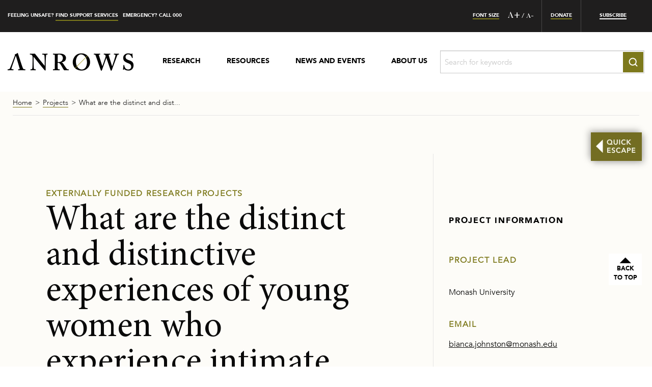

--- FILE ---
content_type: text/html; charset=UTF-8
request_url: https://www.anrows.org.au/project/what-are-the-distinct-and-distinctive-experiences-of-young-women-who-experience-intimate-partner-violence/
body_size: 73755
content:
<!doctype html> <html lang="en-US"> <head><script>if(navigator.userAgent.match(/MSIE|Internet Explorer/i)||navigator.userAgent.match(/Trident\/7\..*?rv:11/i)){let e=document.location.href;if(!e.match(/[?&]nonitro/)){if(e.indexOf("?")==-1){if(e.indexOf("#")==-1){document.location.href=e+"?nonitro=1"}else{document.location.href=e.replace("#","?nonitro=1#")}}else{if(e.indexOf("#")==-1){document.location.href=e+"&nonitro=1"}else{document.location.href=e.replace("#","&nonitro=1#")}}}}</script><link rel="preconnect" href="http://" /><link rel="preconnect" href="https://www.google.com" /><link rel="preconnect" href="https://js.hs-scripts.com" /><link rel="preconnect" href="https://www.googletagmanager.com" /><link rel="preconnect" href="https://cdn-cnlfj.nitrocdn.com" /><meta charset="UTF-8" /><meta name="viewport" content="width=device-width, initial-scale=1" /><meta name='robots' content='index, follow, max-image-preview:large, max-snippet:-1, max-video-preview:-1' /><title>What are the distinct and distinctive experiences of young women who experience intimate partner violence? - ANROWS - Australia&#039;s National Research Organisation for Women&#039;s Safety</title><meta property="og:locale" content="en_US" /><meta property="og:type" content="article" /><meta property="og:title" content="What are the distinct and distinctive experiences of young women who experience intimate partner violence?" /><meta property="og:description" content="Does your research meet the RAR inclusion criteria: Yes Project title What are the distinct and distinctive experiences of young women who experience intimate partner violence? Project lead title Ms. Project lead name Bianca Johnston Organisational affiliation Monash University Email bianca.johnston@monash.edu Would you like your email address to be available with your project information on [&hellip;]" /><meta property="og:url" content="https://www.anrows.org.au/project/what-are-the-distinct-and-distinctive-experiences-of-young-women-who-experience-intimate-partner-violence/" /><meta property="og:site_name" content="ANROWS - Australia&#039;s National Research Organisation for Women&#039;s Safety" /><meta property="article:modified_time" content="2024-05-02T01:17:24+00:00" /><meta name="twitter:card" content="summary_large_image" /><meta name="twitter:site" content="@ANROWS" /><meta name="twitter:label1" content="Est. reading time" /><meta name="twitter:data1" content="2 minutes" /><meta name="google-adsense-account" content="ca-pub-3144597314332032" /><meta name="generator" content="NitroPack" /><script>var NPSH,NitroScrollHelper;NPSH=NitroScrollHelper=function(){let e=null;const o=window.sessionStorage.getItem("nitroScrollPos");function t(){let e=JSON.parse(window.sessionStorage.getItem("nitroScrollPos"))||{};if(typeof e!=="object"){e={}}e[document.URL]=window.scrollY;window.sessionStorage.setItem("nitroScrollPos",JSON.stringify(e))}window.addEventListener("scroll",function(){if(e!==null){clearTimeout(e)}e=setTimeout(t,200)},{passive:true});let r={};r.getScrollPos=()=>{if(!o){return 0}const e=JSON.parse(o);return e[document.URL]||0};r.isScrolled=()=>{return r.getScrollPos()>document.documentElement.clientHeight*.5};return r}();</script><script>(function(){var a=false;var e=document.documentElement.classList;var i=navigator.userAgent.toLowerCase();var n=["android","iphone","ipad"];var r=n.length;var o;var d=null;for(var t=0;t<r;t++){o=n[t];if(i.indexOf(o)>-1)d=o;if(e.contains(o)){a=true;e.remove(o)}}if(a&&d){e.add(d);if(d=="iphone"||d=="ipad"){e.add("ios")}}})();</script><script type="text/worker" id="nitro-web-worker">var preloadRequests=0;var remainingCount={};var baseURI="";self.onmessage=function(e){switch(e.data.cmd){case"RESOURCE_PRELOAD":var o=e.data.requestId;remainingCount[o]=0;e.data.resources.forEach(function(e){preload(e,function(o){return function(){console.log(o+" DONE: "+e);if(--remainingCount[o]==0){self.postMessage({cmd:"RESOURCE_PRELOAD",requestId:o})}}}(o));remainingCount[o]++});break;case"SET_BASEURI":baseURI=e.data.uri;break}};async function preload(e,o){if(typeof URL!=="undefined"&&baseURI){try{var a=new URL(e,baseURI);e=a.href}catch(e){console.log("Worker error: "+e.message)}}console.log("Preloading "+e);try{var n=new Request(e,{mode:"no-cors",redirect:"follow"});await fetch(n);o()}catch(a){console.log(a);var r=new XMLHttpRequest;r.responseType="blob";r.onload=o;r.onerror=o;r.open("GET",e,true);r.send()}}</script><script id="nprl">(()=>{if(window.NPRL!=undefined)return;(function(e){var t=e.prototype;t.after||(t.after=function(){var e,t=arguments,n=t.length,r=0,i=this,o=i.parentNode,a=Node,c=String,u=document;if(o!==null){while(r<n){(e=t[r])instanceof a?(i=i.nextSibling)!==null?o.insertBefore(e,i):o.appendChild(e):o.appendChild(u.createTextNode(c(e)));++r}}})})(Element);var e,t;e=t=function(){var t=false;var r=window.URL||window.webkitURL;var i=true;var o=true;var a=2;var c=null;var u=null;var d=true;var s=window.nitroGtmExcludes!=undefined;var l=s?JSON.parse(atob(window.nitroGtmExcludes)).map(e=>new RegExp(e)):[];var f;var m;var v=null;var p=null;var g=null;var h={touch:["touchmove","touchend"],default:["mousemove","click","keydown","wheel"]};var E=true;var y=[];var w=false;var b=[];var S=0;var N=0;var L=false;var T=0;var R=null;var O=false;var A=false;var C=false;var P=[];var I=[];var M=[];var k=[];var x=false;var _={};var j=new Map;var B="noModule"in HTMLScriptElement.prototype;var q=requestAnimationFrame||mozRequestAnimationFrame||webkitRequestAnimationFrame||msRequestAnimationFrame;const D="gtm.js?id=";function H(e,t){if(!_[e]){_[e]=[]}_[e].push(t)}function U(e,t){if(_[e]){var n=0,r=_[e];for(var n=0;n<r.length;n++){r[n].call(this,t)}}}function Y(){(function(e,t){var r=null;var i=function(e){r(e)};var o=null;var a={};var c=null;var u=null;var d=0;e.addEventListener(t,function(r){if(["load","DOMContentLoaded"].indexOf(t)!=-1){if(u){Q(function(){e.triggerNitroEvent(t)})}c=true}else if(t=="readystatechange"){d++;n.ogReadyState=d==1?"interactive":"complete";if(u&&u>=d){n.documentReadyState=n.ogReadyState;Q(function(){e.triggerNitroEvent(t)})}}});e.addEventListener(t+"Nitro",function(e){if(["load","DOMContentLoaded"].indexOf(t)!=-1){if(!c){e.preventDefault();e.stopImmediatePropagation()}else{}u=true}else if(t=="readystatechange"){u=n.documentReadyState=="interactive"?1:2;if(d<u){e.preventDefault();e.stopImmediatePropagation()}}});switch(t){case"load":o="onload";break;case"readystatechange":o="onreadystatechange";break;case"pageshow":o="onpageshow";break;default:o=null;break}if(o){Object.defineProperty(e,o,{get:function(){return r},set:function(n){if(typeof n!=="function"){r=null;e.removeEventListener(t+"Nitro",i)}else{if(!r){e.addEventListener(t+"Nitro",i)}r=n}}})}Object.defineProperty(e,"addEventListener"+t,{value:function(r){if(r!=t||!n.startedScriptLoading||document.currentScript&&document.currentScript.hasAttribute("nitro-exclude")){}else{arguments[0]+="Nitro"}e.ogAddEventListener.apply(e,arguments);a[arguments[1]]=arguments[0]}});Object.defineProperty(e,"removeEventListener"+t,{value:function(t){var n=a[arguments[1]];arguments[0]=n;e.ogRemoveEventListener.apply(e,arguments)}});Object.defineProperty(e,"triggerNitroEvent"+t,{value:function(t,n){n=n||e;var r=new Event(t+"Nitro",{bubbles:true});r.isNitroPack=true;Object.defineProperty(r,"type",{get:function(){return t},set:function(){}});Object.defineProperty(r,"target",{get:function(){return n},set:function(){}});e.dispatchEvent(r)}});if(typeof e.triggerNitroEvent==="undefined"){(function(){var t=e.addEventListener;var n=e.removeEventListener;Object.defineProperty(e,"ogAddEventListener",{value:t});Object.defineProperty(e,"ogRemoveEventListener",{value:n});Object.defineProperty(e,"addEventListener",{value:function(n){var r="addEventListener"+n;if(typeof e[r]!=="undefined"){e[r].apply(e,arguments)}else{t.apply(e,arguments)}},writable:true});Object.defineProperty(e,"removeEventListener",{value:function(t){var r="removeEventListener"+t;if(typeof e[r]!=="undefined"){e[r].apply(e,arguments)}else{n.apply(e,arguments)}}});Object.defineProperty(e,"triggerNitroEvent",{value:function(t,n){var r="triggerNitroEvent"+t;if(typeof e[r]!=="undefined"){e[r].apply(e,arguments)}}})})()}}).apply(null,arguments)}Y(window,"load");Y(window,"pageshow");Y(window,"DOMContentLoaded");Y(document,"DOMContentLoaded");Y(document,"readystatechange");try{var F=new Worker(r.createObjectURL(new Blob([document.getElementById("nitro-web-worker").textContent],{type:"text/javascript"})))}catch(e){var F=new Worker("data:text/javascript;base64,"+btoa(document.getElementById("nitro-web-worker").textContent))}F.onmessage=function(e){if(e.data.cmd=="RESOURCE_PRELOAD"){U(e.data.requestId,e)}};if(typeof document.baseURI!=="undefined"){F.postMessage({cmd:"SET_BASEURI",uri:document.baseURI})}var G=function(e){if(--S==0){Q(K)}};var W=function(e){e.target.removeEventListener("load",W);e.target.removeEventListener("error",W);e.target.removeEventListener("nitroTimeout",W);if(e.type!="nitroTimeout"){clearTimeout(e.target.nitroTimeout)}if(--N==0&&S==0){Q(J)}};var X=function(e){var t=e.textContent;try{var n=r.createObjectURL(new Blob([t.replace(/^(?:<!--)?(.*?)(?:-->)?$/gm,"$1")],{type:"text/javascript"}))}catch(e){var n="data:text/javascript;base64,"+btoa(t.replace(/^(?:<!--)?(.*?)(?:-->)?$/gm,"$1"))}return n};var K=function(){n.documentReadyState="interactive";document.triggerNitroEvent("readystatechange");document.triggerNitroEvent("DOMContentLoaded");if(window.pageYOffset||window.pageXOffset){window.dispatchEvent(new Event("scroll"))}A=true;Q(function(){if(N==0){Q(J)}Q($)})};var J=function(){if(!A||O)return;O=true;R.disconnect();en();n.documentReadyState="complete";document.triggerNitroEvent("readystatechange");window.triggerNitroEvent("load",document);window.triggerNitroEvent("pageshow",document);if(window.pageYOffset||window.pageXOffset||location.hash){let e=typeof history.scrollRestoration!=="undefined"&&history.scrollRestoration=="auto";if(e&&typeof NPSH!=="undefined"&&NPSH.getScrollPos()>0&&window.pageYOffset>document.documentElement.clientHeight*.5){window.scrollTo(0,NPSH.getScrollPos())}else if(location.hash){try{let e=document.querySelector(location.hash);if(e){e.scrollIntoView()}}catch(e){}}}var e=null;if(a==1){e=eo}else{e=eu}Q(e)};var Q=function(e){setTimeout(e,0)};var V=function(e){if(e.type=="touchend"||e.type=="click"){g=e}};var $=function(){if(d&&g){setTimeout(function(e){return function(){var t=function(e,t,n){var r=new Event(e,{bubbles:true,cancelable:true});if(e=="click"){r.clientX=t;r.clientY=n}else{r.touches=[{clientX:t,clientY:n}]}return r};var n;if(e.type=="touchend"){var r=e.changedTouches[0];n=document.elementFromPoint(r.clientX,r.clientY);n.dispatchEvent(t("touchstart"),r.clientX,r.clientY);n.dispatchEvent(t("touchend"),r.clientX,r.clientY);n.dispatchEvent(t("click"),r.clientX,r.clientY)}else if(e.type=="click"){n=document.elementFromPoint(e.clientX,e.clientY);n.dispatchEvent(t("click"),e.clientX,e.clientY)}}}(g),150);g=null}};var z=function(e){if(e.tagName=="SCRIPT"&&!e.hasAttribute("data-nitro-for-id")&&!e.hasAttribute("nitro-document-write")||e.tagName=="IMG"&&(e.hasAttribute("src")||e.hasAttribute("srcset"))||e.tagName=="IFRAME"&&e.hasAttribute("src")||e.tagName=="LINK"&&e.hasAttribute("href")&&e.hasAttribute("rel")&&e.getAttribute("rel")=="stylesheet"){if(e.tagName==="IFRAME"&&e.src.indexOf("about:blank")>-1){return}var t="";switch(e.tagName){case"LINK":t=e.href;break;case"IMG":if(k.indexOf(e)>-1)return;t=e.srcset||e.src;break;default:t=e.src;break}var n=e.getAttribute("type");if(!t&&e.tagName!=="SCRIPT")return;if((e.tagName=="IMG"||e.tagName=="LINK")&&(t.indexOf("data:")===0||t.indexOf("blob:")===0))return;if(e.tagName=="SCRIPT"&&n&&n!=="text/javascript"&&n!=="application/javascript"){if(n!=="module"||!B)return}if(e.tagName==="SCRIPT"){if(k.indexOf(e)>-1)return;if(e.noModule&&B){return}let t=null;if(document.currentScript){if(document.currentScript.src&&document.currentScript.src.indexOf(D)>-1){t=document.currentScript}if(document.currentScript.hasAttribute("data-nitro-gtm-id")){e.setAttribute("data-nitro-gtm-id",document.currentScript.getAttribute("data-nitro-gtm-id"))}}else if(window.nitroCurrentScript){if(window.nitroCurrentScript.src&&window.nitroCurrentScript.src.indexOf(D)>-1){t=window.nitroCurrentScript}}if(t&&s){let n=false;for(const t of l){n=e.src?t.test(e.src):t.test(e.textContent);if(n){break}}if(!n){e.type="text/googletagmanagerscript";let n=t.hasAttribute("data-nitro-gtm-id")?t.getAttribute("data-nitro-gtm-id"):t.id;if(!j.has(n)){j.set(n,[])}let r=j.get(n);r.push(e);return}}if(!e.src){if(e.textContent.length>0){e.textContent+="\n;if(document.currentScript.nitroTimeout) {clearTimeout(document.currentScript.nitroTimeout);}; setTimeout(function() { this.dispatchEvent(new Event('load')); }.bind(document.currentScript), 0);"}else{return}}else{}k.push(e)}if(!e.hasOwnProperty("nitroTimeout")){N++;e.addEventListener("load",W,true);e.addEventListener("error",W,true);e.addEventListener("nitroTimeout",W,true);e.nitroTimeout=setTimeout(function(){console.log("Resource timed out",e);e.dispatchEvent(new Event("nitroTimeout"))},5e3)}}};var Z=function(e){if(e.hasOwnProperty("nitroTimeout")&&e.nitroTimeout){clearTimeout(e.nitroTimeout);e.nitroTimeout=null;e.dispatchEvent(new Event("nitroTimeout"))}};document.documentElement.addEventListener("load",function(e){if(e.target.tagName=="SCRIPT"||e.target.tagName=="IMG"){k.push(e.target)}},true);document.documentElement.addEventListener("error",function(e){if(e.target.tagName=="SCRIPT"||e.target.tagName=="IMG"){k.push(e.target)}},true);var ee=["appendChild","replaceChild","insertBefore","prepend","append","before","after","replaceWith","insertAdjacentElement"];var et=function(){if(s){window._nitro_setTimeout=window.setTimeout;window.setTimeout=function(e,t,...n){let r=document.currentScript||window.nitroCurrentScript;if(!r||r.src&&r.src.indexOf(D)==-1){return window._nitro_setTimeout.call(window,e,t,...n)}return window._nitro_setTimeout.call(window,function(e,t){return function(...n){window.nitroCurrentScript=e;t(...n)}}(r,e),t,...n)}}ee.forEach(function(e){HTMLElement.prototype["og"+e]=HTMLElement.prototype[e];HTMLElement.prototype[e]=function(...t){if(this.parentNode||this===document.documentElement){switch(e){case"replaceChild":case"insertBefore":t.pop();break;case"insertAdjacentElement":t.shift();break}t.forEach(function(e){if(!e)return;if(e.tagName=="SCRIPT"){z(e)}else{if(e.children&&e.children.length>0){e.querySelectorAll("script").forEach(z)}}})}return this["og"+e].apply(this,arguments)}})};var en=function(){if(s&&typeof window._nitro_setTimeout==="function"){window.setTimeout=window._nitro_setTimeout}ee.forEach(function(e){HTMLElement.prototype[e]=HTMLElement.prototype["og"+e]})};var er=async function(){if(o){ef(f);ef(V);if(v){clearTimeout(v);v=null}}if(T===1){L=true;return}else if(T===0){T=-1}n.startedScriptLoading=true;Object.defineProperty(document,"readyState",{get:function(){return n.documentReadyState},set:function(){}});var e=document.documentElement;var t={attributes:true,attributeFilter:["src"],childList:true,subtree:true};R=new MutationObserver(function(e,t){e.forEach(function(e){if(e.type=="childList"&&e.addedNodes.length>0){e.addedNodes.forEach(function(e){if(!document.documentElement.contains(e)){return}if(e.tagName=="IMG"||e.tagName=="IFRAME"||e.tagName=="LINK"){z(e)}})}if(e.type=="childList"&&e.removedNodes.length>0){e.removedNodes.forEach(function(e){if(e.tagName=="IFRAME"||e.tagName=="LINK"){Z(e)}})}if(e.type=="attributes"){var t=e.target;if(!document.documentElement.contains(t)){return}if(t.tagName=="IFRAME"||t.tagName=="LINK"||t.tagName=="IMG"||t.tagName=="SCRIPT"){z(t)}}})});R.observe(e,t);if(!s){et()}await Promise.all(P);var r=b.shift();var i=null;var a=false;while(r){var c;var u=JSON.parse(atob(r.meta));var d=u.delay;if(r.type=="inline"){var l=document.getElementById(r.id);if(l){l.remove()}else{r=b.shift();continue}c=X(l);if(c===false){r=b.shift();continue}}else{c=r.src}if(!a&&r.type!="inline"&&(typeof u.attributes.async!="undefined"||typeof u.attributes.defer!="undefined")){if(i===null){i=r}else if(i===r){a=true}if(!a){b.push(r);r=b.shift();continue}}var m=document.createElement("script");m.src=c;m.setAttribute("data-nitro-for-id",r.id);for(var p in u.attributes){try{if(u.attributes[p]===false){m.setAttribute(p,"")}else{m.setAttribute(p,u.attributes[p])}}catch(e){console.log("Error while setting script attribute",m,e)}}m.async=false;if(u.canonicalLink!=""&&Object.getOwnPropertyDescriptor(m,"src")?.configurable!==false){(e=>{Object.defineProperty(m,"src",{get:function(){return e.canonicalLink},set:function(){}})})(u)}if(d){setTimeout((function(e,t){var n=document.querySelector("[data-nitro-marker-id='"+t+"']");if(n){n.after(e)}else{document.head.appendChild(e)}}).bind(null,m,r.id),d)}else{m.addEventListener("load",G);m.addEventListener("error",G);if(!m.noModule||!B){S++}var g=document.querySelector("[data-nitro-marker-id='"+r.id+"']");if(g){Q(function(e,t){return function(){e.after(t)}}(g,m))}else{Q(function(e){return function(){document.head.appendChild(e)}}(m))}}r=b.shift()}};var ei=function(){var e=document.getElementById("nitro-deferred-styles");var t=document.createElement("div");t.innerHTML=e.textContent;return t};var eo=async function(e){isPreload=e&&e.type=="NitroPreload";if(!isPreload){T=-1;E=false;if(o){ef(f);ef(V);if(v){clearTimeout(v);v=null}}}if(w===false){var t=ei();let e=t.querySelectorAll('style,link[rel="stylesheet"]');w=e.length;if(w){let e=document.getElementById("nitro-deferred-styles-marker");e.replaceWith.apply(e,t.childNodes)}else if(isPreload){Q(ed)}else{es()}}else if(w===0&&!isPreload){es()}};var ea=function(){var e=ei();var t=e.childNodes;var n;var r=[];for(var i=0;i<t.length;i++){n=t[i];if(n.href){r.push(n.href)}}var o="css-preload";H(o,function(e){eo(new Event("NitroPreload"))});if(r.length){F.postMessage({cmd:"RESOURCE_PRELOAD",resources:r,requestId:o})}else{Q(function(){U(o)})}};var ec=function(){if(T===-1)return;T=1;var e=[];var t,n;for(var r=0;r<b.length;r++){t=b[r];if(t.type!="inline"){if(t.src){n=JSON.parse(atob(t.meta));if(n.delay)continue;if(n.attributes.type&&n.attributes.type=="module"&&!B)continue;e.push(t.src)}}}if(e.length){var i="js-preload";H(i,function(e){T=2;if(L){Q(er)}});F.postMessage({cmd:"RESOURCE_PRELOAD",resources:e,requestId:i})}};var eu=function(){while(I.length){style=I.shift();if(style.hasAttribute("nitropack-onload")){style.setAttribute("onload",style.getAttribute("nitropack-onload"));Q(function(e){return function(){e.dispatchEvent(new Event("load"))}}(style))}}while(M.length){style=M.shift();if(style.hasAttribute("nitropack-onerror")){style.setAttribute("onerror",style.getAttribute("nitropack-onerror"));Q(function(e){return function(){e.dispatchEvent(new Event("error"))}}(style))}}};var ed=function(){if(!x){if(i){Q(function(){var e=document.getElementById("nitro-critical-css");if(e){e.remove()}})}x=true;onStylesLoadEvent=new Event("NitroStylesLoaded");onStylesLoadEvent.isNitroPack=true;window.dispatchEvent(onStylesLoadEvent)}};var es=function(){if(a==2){Q(er)}else{eu()}};var el=function(e){m.forEach(function(t){document.addEventListener(t,e,true)})};var ef=function(e){m.forEach(function(t){document.removeEventListener(t,e,true)})};if(s){et()}return{setAutoRemoveCriticalCss:function(e){i=e},registerScript:function(e,t,n){b.push({type:"remote",src:e,id:t,meta:n})},registerInlineScript:function(e,t){b.push({type:"inline",id:e,meta:t})},registerStyle:function(e,t,n){y.push({href:e,rel:t,media:n})},onLoadStyle:function(e){I.push(e);if(w!==false&&--w==0){Q(ed);if(E){E=false}else{es()}}},onErrorStyle:function(e){M.push(e);if(w!==false&&--w==0){Q(ed);if(E){E=false}else{es()}}},loadJs:function(e,t){if(!e.src){var n=X(e);if(n!==false){e.src=n;e.textContent=""}}if(t){Q(function(e,t){return function(){e.after(t)}}(t,e))}else{Q(function(e){return function(){document.head.appendChild(e)}}(e))}},loadQueuedResources:async function(){window.dispatchEvent(new Event("NitroBootStart"));if(p){clearTimeout(p);p=null}window.removeEventListener("load",e.loadQueuedResources);f=a==1?er:eo;if(!o||g){Q(f)}else{if(navigator.userAgent.indexOf(" Edge/")==-1){ea();H("css-preload",ec)}el(f);if(u){if(c){v=setTimeout(f,c)}}else{}}},fontPreload:function(e){var t="critical-fonts";H(t,function(e){document.getElementById("nitro-critical-fonts").type="text/css"});F.postMessage({cmd:"RESOURCE_PRELOAD",resources:e,requestId:t})},boot:function(){if(t)return;t=true;C=typeof NPSH!=="undefined"&&NPSH.isScrolled();let n=document.prerendering;if(location.hash||C||n){o=false}m=h.default.concat(h.touch);p=setTimeout(e.loadQueuedResources,1500);el(V);if(C){e.loadQueuedResources()}else{window.addEventListener("load",e.loadQueuedResources)}},addPrerequisite:function(e){P.push(e)},getTagManagerNodes:function(e){if(!e)return j;return j.get(e)??[]}}}();var n,r;n=r=function(){var t=document.write;return{documentWrite:function(n,r){if(n&&n.hasAttribute("nitro-exclude")){return t.call(document,r)}var i=null;if(n.documentWriteContainer){i=n.documentWriteContainer}else{i=document.createElement("span");n.documentWriteContainer=i}var o=null;if(n){if(n.hasAttribute("data-nitro-for-id")){o=document.querySelector('template[data-nitro-marker-id="'+n.getAttribute("data-nitro-for-id")+'"]')}else{o=n}}i.innerHTML+=r;i.querySelectorAll("script").forEach(function(e){e.setAttribute("nitro-document-write","")});if(!i.parentNode){if(o){o.parentNode.insertBefore(i,o)}else{document.body.appendChild(i)}}var a=document.createElement("span");a.innerHTML=r;var c=a.querySelectorAll("script");if(c.length){c.forEach(function(t){var n=t.getAttributeNames();var r=document.createElement("script");n.forEach(function(e){r.setAttribute(e,t.getAttribute(e))});r.async=false;if(!t.src&&t.textContent){r.textContent=t.textContent}e.loadJs(r,o)})}},TrustLogo:function(e,t){var n=document.getElementById(e);var r=document.createElement("img");r.src=t;n.parentNode.insertBefore(r,n)},documentReadyState:"loading",ogReadyState:document.readyState,startedScriptLoading:false,loadScriptDelayed:function(e,t){setTimeout(function(){var t=document.createElement("script");t.src=e;document.head.appendChild(t)},t)}}}();document.write=function(e){n.documentWrite(document.currentScript,e)};document.writeln=function(e){n.documentWrite(document.currentScript,e+"\n")};window.NPRL=e;window.NitroResourceLoader=t;window.NPh=n;window.NitroPackHelper=r})();</script><template id="nitro-deferred-styles-marker"></template><style id="nitro-fonts">@font-face{font-family:"AvenirBook";font-display:swap;src:url("https://cdn-cnlfj.nitrocdn.com/ItstRTGrRBgvqoVTPdxeXDbuYkIKmcqA/assets/static/source/rev-dd07aba/www.anrows.org.au/wp-content/themes/anrows/fonts/AvenirBook.eot");src:url("https://cdn-cnlfj.nitrocdn.com/ItstRTGrRBgvqoVTPdxeXDbuYkIKmcqA/assets/static/source/rev-dd07aba/www.anrows.org.au/wp-content/themes/anrows/fonts/AvenirBook.woff2") format("woff2")}@font-face{font-family:"AvenirMedium";font-display:swap;src:url("https://cdn-cnlfj.nitrocdn.com/ItstRTGrRBgvqoVTPdxeXDbuYkIKmcqA/assets/static/source/rev-dd07aba/www.anrows.org.au/wp-content/themes/anrows/fonts/AvenirMedium.eot");src:url("https://cdn-cnlfj.nitrocdn.com/ItstRTGrRBgvqoVTPdxeXDbuYkIKmcqA/assets/static/source/rev-dd07aba/www.anrows.org.au/wp-content/themes/anrows/fonts/AvenirMedium.woff2") format("woff2")}@font-face{font-family:"AvenirBlack";font-display:swap;src:url("https://cdn-cnlfj.nitrocdn.com/ItstRTGrRBgvqoVTPdxeXDbuYkIKmcqA/assets/static/source/rev-dd07aba/www.anrows.org.au/wp-content/themes/anrows/fonts/AvenirBlack.eot");src:url("https://cdn-cnlfj.nitrocdn.com/ItstRTGrRBgvqoVTPdxeXDbuYkIKmcqA/assets/static/source/rev-dd07aba/www.anrows.org.au/wp-content/themes/anrows/fonts/AvenirBlack.woff2") format("woff2")}@font-face{font-family:"AvenirLight";font-display:swap;src:url("https://cdn-cnlfj.nitrocdn.com/ItstRTGrRBgvqoVTPdxeXDbuYkIKmcqA/assets/static/source/rev-dd07aba/www.anrows.org.au/wp-content/themes/anrows/fonts/AvenirLight.eot");src:url("https://cdn-cnlfj.nitrocdn.com/ItstRTGrRBgvqoVTPdxeXDbuYkIKmcqA/assets/static/source/rev-dd07aba/www.anrows.org.au/wp-content/themes/anrows/fonts/AvenirLight.woff2") format("woff2")}@font-face{font-family:"Butler";font-display:swap;src:url("https://cdn-cnlfj.nitrocdn.com/ItstRTGrRBgvqoVTPdxeXDbuYkIKmcqA/assets/static/source/rev-dd07aba/www.anrows.org.au/wp-content/themes/anrows/fonts/Butler_Regular.eot");src:url("https://cdn-cnlfj.nitrocdn.com/ItstRTGrRBgvqoVTPdxeXDbuYkIKmcqA/assets/static/source/rev-dd07aba/www.anrows.org.au/wp-content/themes/anrows/fonts/Butler_Regular.woff2") format("woff2")}@font-face{font-family:"MinionPro";font-display:swap;src:url("https://cdn-cnlfj.nitrocdn.com/ItstRTGrRBgvqoVTPdxeXDbuYkIKmcqA/assets/static/source/rev-dd07aba/www.anrows.org.au/wp-content/themes/anrows/fonts/MinionPro.eot");src:url("https://cdn-cnlfj.nitrocdn.com/ItstRTGrRBgvqoVTPdxeXDbuYkIKmcqA/assets/static/source/rev-dd07aba/www.anrows.org.au/wp-content/themes/anrows/fonts/MinionPro.woff2") format("woff2")}@font-face{font-family:"icomoon";font-display:swap;src:url("https://cdn-cnlfj.nitrocdn.com/ItstRTGrRBgvqoVTPdxeXDbuYkIKmcqA/assets/static/source/rev-dd07aba/www.anrows.org.au/wp-content/themes/anrows/icon-fonts/a377d64943fcb51cc224a58db4d70c6a.icomoon.eot");src:url("https://cdn-cnlfj.nitrocdn.com/ItstRTGrRBgvqoVTPdxeXDbuYkIKmcqA/assets/static/source/rev-dd07aba/www.anrows.org.au/wp-content/themes/anrows/icon-fonts/a377d64943fcb51cc224a58db4d70c6a.icomoon.ttf") format("truetype");font-weight:normal;font-style:normal}</style><style type="text/css" id="nitro-critical-css">html{line-height:1.15;-webkit-text-size-adjust:100%}body{margin:0}h1{font-size:2em;margin:.67em 0}hr{box-sizing:content-box;height:0;overflow:visible}a{background-color:transparent}strong{font-weight:bolder}small{font-size:80%}img{border-style:none}button,input{font-family:inherit;font-size:100%;line-height:1.15;margin:0}button,input{overflow:visible}button{text-transform:none}button,[type="button"],[type="submit"]{-webkit-appearance:button}button::-moz-focus-inner,[type="button"]::-moz-focus-inner,[type="submit"]::-moz-focus-inner{border-style:none;padding:0}button:-moz-focusring,[type="button"]:-moz-focusring,[type="submit"]:-moz-focusring{outline:1px dotted ButtonText}[type="search"]{-webkit-appearance:textfield;outline-offset:-2px}[type="search"]::-webkit-search-decoration{-webkit-appearance:none}::-webkit-file-upload-button{-webkit-appearance:button;font:inherit}template{display:none}body,button,input{color:#404040;font-family:sans-serif;font-size:16px;font-size:1rem;line-height:1.5}h1,h2,h4,h5{clear:both}p{margin-bottom:1.5em}html{box-sizing:border-box}*,*:before,*:after{box-sizing:inherit}body{background:#fff}hr{background-color:#ccc;border:0;height:1px;margin-bottom:1.5em}ul{margin:0 0 1.5em 3em}ul{list-style:disc}img{height:auto;max-width:100%}.widget{margin:0 0 1.5em}iframe{max-width:100%}html{font-family:sans-serif;line-height:1.15;-ms-text-size-adjust:100%;-webkit-text-size-adjust:100%}body{margin:0}aside,header,nav,section{display:block}h1{font-size:2em;margin:.67em 0}hr{box-sizing:content-box;height:0;overflow:visible}a{background-color:transparent;-webkit-text-decoration-skip:objects}strong{font-weight:inherit}strong{font-weight:bolder}small{font-size:80%}img{border-style:none}svg:not(:root){overflow:hidden}button,input{font-family:sans-serif;font-size:100%;line-height:1.15;margin:0}button{overflow:visible}button{text-transform:none}button,html [type="button"],[type="submit"]{-webkit-appearance:button}button::-moz-focus-inner,[type="button"]::-moz-focus-inner,[type="submit"]::-moz-focus-inner{border-style:none;padding:0}button:-moz-focusring,[type="button"]:-moz-focusring,[type="submit"]:-moz-focusring{outline:1px dotted ButtonText}input{overflow:visible}[type="search"]{-webkit-appearance:textfield;outline-offset:-2px}[type="search"]::-webkit-search-cancel-button,[type="search"]::-webkit-search-decoration{-webkit-appearance:none}::-webkit-file-upload-button{-webkit-appearance:button;font:inherit}template{display:none}html{box-sizing:border-box;font-size:100%}*,*::before,*::after{box-sizing:inherit}body{margin:0;padding:0;background:#fefefe;font-family:"Helvetica Neue",Helvetica,Roboto,Arial,sans-serif;font-weight:normal;line-height:1.5;color:#0a0a0a;-webkit-font-smoothing:antialiased;-moz-osx-font-smoothing:grayscale}img{display:inline-block;vertical-align:middle;max-width:100%;height:auto;-ms-interpolation-mode:bicubic}button{padding:0;-webkit-appearance:none;-moz-appearance:none;appearance:none;border:0;border-radius:0px;background:transparent;line-height:1}button,input{font-family:inherit}div,ul,li,h1,h2,h4,h5,form,p{margin:0;padding:0}p{margin-bottom:1rem;font-size:inherit;line-height:1.6;text-rendering:optimizeLegibility}strong{font-weight:bold;line-height:inherit}small{font-size:80%;line-height:inherit}h1,h2,h4,h5,.h5{font-family:"Helvetica Neue",Helvetica,Roboto,Arial,sans-serif;font-style:normal;font-weight:normal;color:inherit;text-rendering:optimizeLegibility}h1{font-size:1.5rem;line-height:1.4;margin-top:0;margin-bottom:.5rem}h2{font-size:1.25rem;line-height:1.4;margin-top:0;margin-bottom:.5rem}h4{font-size:1.125rem;line-height:1.4;margin-top:0;margin-bottom:.5rem}h5,.h5{font-size:1.0625rem;line-height:1.4;margin-top:0;margin-bottom:.5rem}@media print,screen and (min-width:40em){h1{font-size:3rem}h2{font-size:2.5rem}h4{font-size:1.5625rem}h5,.h5{font-size:1.25rem}}a{line-height:inherit;color:#1f1e1e;text-decoration:none}a img{border:0}hr{clear:both;max-width:84.375rem;height:0;margin:1.25rem auto;border-top:0;border-right:0;border-bottom:1px solid #cacaca;border-left:0}ul{margin-bottom:1rem;list-style-position:outside;line-height:1.6}li{font-size:inherit}ul{margin-left:1.25rem;list-style-type:disc}.lead{font-size:125%;line-height:1.6}ul.no-bullet{margin-left:0;list-style:none}.text-left{text-align:left}.text-center{text-align:center}[type='search']{display:block;box-sizing:border-box;width:100%;height:2.4375rem;margin:0 0 1rem;padding:.5rem;border:1px solid #cacaca;border-radius:0px;background-color:#fff;box-shadow:inset 0 1px 2px rgba(10,10,10,.1);font-family:inherit;font-size:1rem;font-weight:normal;line-height:1.5;color:#0a0a0a;-webkit-appearance:none;-moz-appearance:none;appearance:none}input::-webkit-input-placeholder{color:#cacaca}input::-moz-placeholder{color:#cacaca}input:-ms-input-placeholder{color:#cacaca}[type='submit'],[type='button']{-webkit-appearance:none;-moz-appearance:none;appearance:none;border-radius:0px}input[type='search']{box-sizing:border-box}.height-100{height:100% !important}.margin-bottom-0{margin-bottom:0rem !important}@media screen and (max-width:39.9375em){.show-for-medium{display:none !important}}@media print,screen and (min-width:64em){.hide-for-large{display:none !important}}@media screen and (max-width:63.9375em){.show-for-large{display:none !important}}.menu{padding:0;margin:0;list-style:none;position:relative;display:-ms-flexbox;display:flex;-ms-flex-wrap:wrap;flex-wrap:wrap}.menu a{line-height:1;text-decoration:none;display:block;padding:.7rem 1rem}.menu a,.menu button{margin-bottom:0}.menu{-ms-flex-wrap:wrap;flex-wrap:wrap;-ms-flex-direction:row;flex-direction:row}.menu.align-right li{display:-ms-flexbox;display:flex;-ms-flex-pack:end;justify-content:flex-end}.breadcrumbs{margin:0 0 1rem 0;list-style:none}.breadcrumbs::before,.breadcrumbs::after{display:table;content:" ";-ms-flex-preferred-size:0;flex-basis:0;-ms-flex-order:1;order:1}.breadcrumbs::after{clear:both}.breadcrumbs li{float:left;font-size:.6875rem;color:#0a0a0a;text-transform:uppercase}.breadcrumbs li:not(:last-child)::after{position:relative;margin:0 .75rem;opacity:1;content:"/";color:#cacaca}.breadcrumbs a{color:#aca434}.accordion{margin-left:0;background:#fefefe;list-style-type:none}.accordion-item:first-child>:first-child{border-radius:0px 0px 0 0}.accordion-item:last-child>:last-child{border-radius:0 0 0px 0px}.accordion-title{position:relative;display:block;padding:1.25rem 1rem;border:1px solid #e6e6e6;border-bottom:0;font-size:.75rem;line-height:1;color:#aca434}:last-child:not(.is-active)>.accordion-title{border-bottom:1px solid #e6e6e6;border-radius:0 0 0px 0px}.accordion-title::before{position:absolute;top:50%;right:1rem;margin-top:-.5rem;content:"+"}.is-active>.accordion-title::before{content:"–"}.accordion-content{display:none;padding:1rem;border:1px solid #e6e6e6;border-bottom:0;background-color:#fefefe;color:#0a0a0a}:last-child>.accordion-content:last-child{border-bottom:1px solid #e6e6e6}.row{max-width:84.375rem;margin-right:auto;margin-left:auto;display:-ms-flexbox;display:flex;-ms-flex-flow:row wrap;flex-flow:row wrap}.row .row{margin-right:-.9375rem;margin-left:-.9375rem}@media print,screen and (min-width:40em){.row .row{margin-right:-.9375rem;margin-left:-.9375rem}}@media print,screen and (min-width:64em){.row .row{margin-right:-.9375rem;margin-left:-.9375rem}}.row:not(.expanded) .row{max-width:none}.columns{-ms-flex:1 1 0px;flex:1 1 0px;padding-right:.9375rem;padding-left:.9375rem;min-width:0}.small-12{-ms-flex:0 0 100%;flex:0 0 100%;max-width:100%}@media print,screen and (min-width:64em){.large-4{-ms-flex:0 0 33.33333%;flex:0 0 33.33333%;max-width:33.33333%}.large-8{-ms-flex:0 0 66.66667%;flex:0 0 66.66667%;max-width:66.66667%}}.shrink{-ms-flex:0 0 auto;flex:0 0 auto;max-width:100%}.align-right{-ms-flex-pack:end;justify-content:flex-end}.align-justify{-ms-flex-pack:justify;justify-content:space-between}.align-middle{-ms-flex-align:center;align-items:center}.flex-container{display:-ms-flexbox;display:flex}.flex-dir-column{-ms-flex-direction:column;flex-direction:column}[class^="icon-"]{font-family:"icomoon" !important;speak:none;font-style:normal;font-weight:normal;font-variant:normal;text-transform:none;line-height:1;-webkit-font-smoothing:antialiased;-moz-osx-font-smoothing:grayscale}.icon-close:before{content:""}.icon-menu:before{content:""}.icon-triangle-down:before{content:""}.relative-block{position:relative}.info-tooltip{display:inline-block;width:11px;height:11px;text-transform:none;background-color:#7d791c;color:#fff;border-radius:50%;font-size:10px;text-align:center;line-height:11px;margin-top:-6px}.link-underline,.link-hover-underline{position:relative;display:inline-block;padding-bottom:3px}.link-hover-underline:before,.link-underline:before{content:"";position:absolute;width:100%;height:2.5px;left:0;bottom:0px;background-color:#7d791c;visibility:visible;-webkit-transform:scaleX(1);transform:scaleX(1);transform-origin:0}.link-hover-underline:before{visibility:hidden;-webkit-transform:scaleX(0);transform:scaleX(0)}.grey-section{background-color:#fdfcf8}.v-delim{border-left:1px solid #e5e5e5}.clear-line{border-color:#e5e5e5;max-width:none;margin:0}.breadcrumbs{margin-bottom:0;padding-top:15px;padding-bottom:15px}.breadcrumbs li{font-family:"AvenirLight";font-size:14px;line-height:1;text-transform:none;color:#141414}.breadcrumbs a{color:inherit;padding-bottom:2px;text-decoration:none}.breadcrumbs li a.link-underline:before{height:1px}.breadcrumbs li:not(:last-child)::after{content:">";color:inherit;font-size:14px;margin-left:6px;margin-right:6px;line-height:1}@media screen and (max-width:39.96em){.v-delim{border-left:none;border-top:1px solid #e5e5e5}}body{font-size:16px;font-family:AvenirBook;background-color:#fff}h1,h2,h4{font-family:MinionPro}h2{font-size:2.75em;margin-bottom:.7em;line-height:1}h5,.h5{font-size:1em;font-family:inherit;color:#7d791c;letter-spacing:1.78px;text-transform:uppercase;margin-bottom:1em;font-weight:900}small{display:inline-block;line-height:1.33;font-weight:300}@media screen and (max-width:767px){body{font-size:15px}}@media screen and (max-width:39.96em){h2{font-size:2em}h5,.h5{font-size:12px}}.animate-children>*{opacity:0;transform:translateY(30px)}.mobile-menu{display:none}@media screen and (max-width:767px){.menu-open{font-size:30px;color:#000}.menu-close{font-size:30px;color:#fff;line-height:1}.mobile-menu{display:block;position:fixed;top:0;width:290px;left:-290px;padding:40px 0;background-color:#1f1e1e;min-height:100%;height:100%;overflow-y:auto;z-index:99999}.mobile-menu ul>li{flex:1 1 100%;margin-bottom:10px}.mobile-menu ul>li a{text-transform:uppercase;color:#fff}}@media screen and (max-width:39.96em){.menu-open{font-size:24px}}.head-top{background-color:#1f1e1e;color:#fff;font-family:"AvenirBlack";font-weight:900;font-size:10px;line-height:1.4;text-transform:uppercase}.head-top button,.head-top a{color:inherit}.head-top .top-menu>li{-ms-align-items:center;align-items:center}.head-top .page-font-size{font-family:Butler;font-size:13.5px;padding-right:15px}.head-top .menu li+li{border-left:1px solid rgba(151,151,151,.35)}.head-top .menu li a{padding:25px 17px}.head-middle{background-color:#fff;z-index:8888}.head-middle .main-nav li{padding:50px 25px}.head-middle .main-nav li a{padding:0 0 3px 0;line-height:1}.head-top .menu li:last-child{background-color:transparent}.head-top .menu li:last-child a span:before{background-color:#fff}.head-top .menu li:last-child{width:110px}.head-middle .main-nav a{font-family:"AvenirBlack";font-size:14px;font-weight:900;line-height:19px;color:#000;text-transform:uppercase}.header-middle-inner{position:relative}.mega-menu{opacity:0;visibility:hidden;transform:translateY(-60px);position:absolute;top:100%;z-index:8887;background-color:#fff;width:100%}.list-underline{margin-bottom:35px}.list-underline li+li{border-top:1px solid #e2e2e2}.list-underline li{padding-top:7px;padding-bottom:7px}.list-underline li a,.mega-menu .widget p{font-family:"AvenirLight";font-size:16px !important;line-height:24px;letter-spacing:-.2px}@media screen and (max-width:1199px){.head-middle .main-nav li{padding:35px 12px}}@media screen and (max-width:767px){.head-middle{padding-top:17px;padding-bottom:17px}.head-top .menu li:last-child{width:auto}}@media screen and (max-width:39.9375em){.head-top{font-size:9px;font-weight:500}.head-middle{padding-top:3%;padding-bottom:3%}.head-top .menu li a{padding:12px 8px}.head-logo img{max-width:120px}h2 br{display:none}}@media screen and (max-width:450px){.head-top .row>.columns{padding-left:5px;padding-right:5px}}.widget-area ul{margin-bottom:0}.widget-area ul li a,.widget-area .c-accordion__list a,.mega-menu .widget p{font-size:16px;color:#4a4a4a;letter-spacing:-.15px}@media screen and (max-width:767px){.footer .accordion{margin-left:-.9375rem;margin-right:-.9375rem}.footer .accordion-title{font-size:19px;text-transform:uppercase;border-left:0;border-right:0}.footer .accordion-content{border-left:0;border-right:0}.widget-area ul li a,.widget-area .c-accordion__list a,.mega-menu .widget p{font-size:16px}}.mega-menu{border-top:1px solid #e5e5e5;border-bottom:1px solid #e5e5e5;box-shadow:0 5px 14px -3px rgba(0,0,0,.16);zoom:.85}.mega-menu .widget{padding:40px 20px 20px;margin-bottom:0}.mega-menu .widget-area ul{margin-bottom:20px}@media screen and (max-width:1300px) and (min-width:1025px){.mega-menu{zoom:.75}.mega-menu h2 br{display:none}}.content-area{padding:70px 90px 70px 0}.content-area p{font-size:18px}.sidebar{padding:185px 0 70px 90px}.pg-content-inner{padding-left:10px;padding-right:10px}.pg-content-inner .main-content-inner{padding-top:75px}.pg-content-inner .content-area{padding-left:8%}.pg-content-inner .content-area h1{font-size:4.375em;margin-bottom:.5em;line-height:1}.pg-content-inner .sidebar{padding:120px 40px 30px 50px;font-size:18px;position:relative;z-index:2}.pg-content-inner a:not(.button){color:inherit}.pg-content-inner .sidebar li{margin-bottom:15px}.support-service-widget{padding:60px 30px 30px;background-color:#32312c;color:#fff;background-image:url("https://cdn-cnlfj.nitrocdn.com/ItstRTGrRBgvqoVTPdxeXDbuYkIKmcqA/assets/images/optimized/rev-bf7f108/www.anrows.org.au/wp-content/themes/anrows/images/patern-2.png");background-repeat:no-repeat;background-size:cover;margin-bottom:40px}@media screen and (max-width:1299px){.pg-content-inner .sidebar{padding-left:30px;padding-right:20px}}@media screen and (max-width:767px){.sidebar{padding-left:30px;padding-top:50px}.content-area{padding-right:15px;padding-top:20px;padding-bottom:20px}.pg-content-inner .content-area{padding-left:15px}.main-content-inner{padding-top:50px;padding-bottom:50px}.main-content-inner .v-delim{border-left:none;border-top:1px solid #e5e5e5}.pg-content-inner .sidebar{padding-top:60px}.pg-content-inner .main-content-inner{padding-top:25px;padding-bottom:20px}.pg-content-inner .main-content-inner .content-area{padding-top:0}.pg-content-inner .content-area h1{font-size:3.5em}.pg-content-inner{padding:0}.pg-content-inner .sidebar{padding-left:15px;padding-right:15px}}@media screen and (max-width:39.96em){.main-content-inner{padding-top:30px;padding-bottom:30px}.sidebar{padding:30px 0 0 0}.content-area{padding:0 0 20px 0}.pg-content-inner .content-area h1{font-size:2.5em}.pg-content-inner .sidebar{padding:30px 0 0}.pg-content-inner .content-area{padding-bottom:20px;padding-left:0}.pg-content-inner .sidebar,.content-area p{font-size:16px}}body:not(.micro-site) .mega-menu .widget-area{display:none}@media screen and (max-width:767px){.menu-close{font-size:19px;margin-bottom:15px;display:inline-block}.mobile-menu{padding-top:20px;padding-bottom:20px;color:rgba(255,255,255,.46)}.mobile-menu small{font-size:13px}.mobile-menu ul>li{margin-bottom:0;flex:1 1 auto}.mobile-menu>.row{padding-left:10px;padding-right:10px}.mobile-menu .menu-foot .menu{padding-top:45px;margin-bottom:10px}.mobile-menu .menu-foot .menu>li{padding-left:10px;padding-right:10px;flex-grow:0}.mobile-menu .menu-foot .menu>li:first-child{padding-left:0}.mobile-menu .menu-foot .menu>li+li{border-left:1px solid rgba(255,255,255,.47)}.mobile-menu .menu-foot .menu a{font-size:13px;text-transform:none;color:inherit;padding:0;border:none;text-decoration:none}.mobile-menu .menu-foot .menu a:before{display:none}}.mega-menu .widget p{line-height:28px}html{overflow-x:hidden}.page-content strong{font-weight:bold}body .widget a:visited{color:inherit}.pg-content-inner .content-area{padding-bottom:70px}.pg-content-inner .content-area h1{margin-bottom:30px}.footer-top .widget-area ul li,.footer-top .widget-area .c-accordion__list{border-bottom:1px solid rgba(151,151,151,.28);padding:10px 0}.footer-top .widget-area ul li a,.footer-top .widget-area .c-accordion__list a{line-height:1.4em;font-size:14px}@media screen and (max-width:1023px){.show-for-large{display:flex !important}.head-top .show-for-large{display:inline-block !important}}@media screen and (max-width:1024px) and (min-width:768px){html{zoom:.65}}@media screen and (max-width:767px){.support-service-widget{padding:30px}.row .row{margin-right:auto;margin-left:auto}.head-top .show-for-large,.show-for-large,.show-for-medium{display:none !important}.footer .accordion-title{padding:15px 1rem}.pg-content-inner .content-area{padding-bottom:40px}.footer .accordion-content{padding-left:0;padding-right:0}.footer .accordion-content ul li{border-bottom:1px solid #e6e6e6;padding:10px 20px;margin-bottom:5px}.footer .accordion-content ul li:last-child{border:0}}@media screen and (min-width:768px){.head-top .menu li:last-child{width:125px}.head-top .menu li:last-child a{width:100%;text-align:center}.hide-for-large{display:none !important}.large-4{-ms-flex:0 0 33.33333%;flex:0 0 33.33333%;max-width:33.33333%}.large-8{-ms-flex:0 0 66.66667%;flex:0 0 66.66667%;max-width:66.66667%}.large-4{-ms-flex:0 0 33.33333%;flex:0 0 33.33333%;max-width:33.33333%}.large-8{-ms-flex:0 0 66.66667%;flex:0 0 66.66667%;max-width:66.66667%}}@media screen and (max-width:639px){.animate-children>*{opacity:1;transform:none}.head-top{font-size:11px}}@media screen and (max-width:39.9375em){.pg-content-inner .content-area{padding-top:20px;padding-bottom:20px}}.animate-children>*{opacity:1;transform:none}@media screen and (max-width:480px){.inner-page .pg-content-inner .content-area h1{font-size:3.5em;margin-bottom:10px}.inner-page .breadcrumbs li,.inner-page .breadcrumbs li .info-tooltip{font-weight:bold !important}}.head-middle .main-nav li{border-left:1px solid transparent}.to-top{position:fixed;bottom:160px;right:20px;color:#000;text-transform:uppercase;font-size:10px;font-family:"AvenirBlack";text-align:center;width:40px;display:none}.to-top span{display:block;transform:rotate(180deg);font-size:30px;line-height:0;margin-bottom:5px}.sidebar .widget{margin-bottom:40px}strong,.head-middle .main-nav a,.head-top{font-weight:normal}.widget a:visited{color:#aca434}.subscription-section.subscribe .gform_wrapper .gform_footer input{width:100%;height:45px;padding:0}.breadcrumbs li .info-tooltip{width:auto;height:auto;color:unset;border-radius:0;font-size:unset;line-height:unset;margin:unset;background:unset;border:0;font-weight:normal}.mobile-menu ul.menu-main{display:block;margin-left:-.9375rem;margin-right:-.9375rem}.mobile-menu ul.menu-main>li{display:block;position:relative}.mobile-menu ul.menu-main>li.menu-item-has-children:after{position:absolute;top:15px;right:18px;content:"+";font-family:"MinionPro";font-size:19px;color:rgba(249,249,240,.31)}.mobile-menu ul.menu-main>li>a{font-family:"MinionPro";font-size:30px;color:#f9f9f0;text-transform:none;padding:.4rem 1rem;display:block}@media screen and (max-width:1023px){.to-top{bottom:10px;right:10px;width:60px;background-color:#fff;height:60px;padding:20px 10px;box-shadow:0 2px 5px 2px rgba(0,0,0,.1)}}@media screen and (max-width:899px) and (min-width:768px){.head-middle-wrap .header-middle-inner>.row>.columns.shrink{max-width:19%}}@media screen and (max-width:639px){.page-content>.row:first-child>.columns:first-child{padding:0}.breadcrumbs li{text-overflow:ellipsis;white-space:nowrap;max-width:220px;overflow:hidden}header .menu-open{position:relative;top:4px}}.to-top{width:50px;font-size:12px}.c-projects-contents__top-heading,.c-projects-contents .h5{font-family:"AvenirBook",sans-serif;font-size:1rem;color:#7d791c;font-weight:900;text-transform:uppercase;letter-spacing:1.78px}.c-projects-contents .h5.c-dark{color:#000}.c-projects-contents .h5 strong{font-family:"AvenirBlack",sans-serif}.c-projects-contents--spacing-small .c-projects-contents__item{padding-top:20px}.c-projects-contents--spacing-small .c-projects-contents__item{padding-top:40px}.c-projects-contents--spacing-small .c-projects-contents__item--padding-false{padding-top:0px}.c-projects-contents__item{padding-top:40px}.c-projects-contents__item--padding-false{padding-top:0px}.c-projects-contents__widget{margin-top:60px}.c-projects-contents__sidebar.sidebar{padding-left:0;padding-right:0}@media (min-width:640px){.c-projects-contents__sidebar.sidebar{padding-left:15px;padding-right:15px}}.c-projects-contents__contents,.c-projects-contents .content-area{font-size:1rem}.c-projects-contents__contents p,.c-projects-contents__contents ul,.c-projects-contents__contents li,.c-projects-contents .content-area p{font-size:inherit}.c-projects-contents__contents ul,.c-projects-contents__contents .sidebar{font-size:inherit}.c-projects-contents__contents ul li,.c-projects-contents__contents .sidebar li{line-height:1.5;margin-bottom:12px}:target:before{content:"";display:block;height:100px;margin:-100px 0 0}.c-main-navigation-search{display:-webkit-box;display:-webkit-flex;display:-ms-flexbox;display:flex;-webkit-box-align:center;-webkit-align-items:center;-ms-flex-align:center;align-items:center;-webkit-box-sizing:border-box;box-sizing:border-box;-webkit-box-flex:1;-webkit-flex:auto;-ms-flex:auto;flex:auto;-webkit-box-pack:end;-webkit-justify-content:flex-end;-ms-flex-pack:end;justify-content:flex-end}.c-main-navigation-search *{-webkit-box-sizing:border-box;box-sizing:border-box}@media (max-width:767px){.c-main-navigation-search{position:fixed;z-index:99;left:0;top:0;padding:30px 15px;padding-top:40px;width:100%;height:100vh;background-color:#fff;overflow-y:scroll;display:none}}.c-main-navigation-search__close-button{position:absolute;top:5px;right:5px}.c-main-navigation-search__close-button button{width:40px;height:40px;display:-webkit-box;display:-webkit-flex;display:-ms-flexbox;display:flex;-webkit-box-pack:center;-webkit-justify-content:center;-ms-flex-pack:center;justify-content:center;-webkit-box-align:center;-webkit-align-items:center;-ms-flex-align:center;align-items:center;background-color:#fff;border:0;padding:0}.c-main-navigation-search__logo{margin-bottom:20px}.c-main-navigation-search__form{width:100%;max-width:424px;position:relative}@media (max-width:767px){.c-main-navigation-search__form{max-width:100%}}.c-main-navigation-search__input{min-height:45px;margin:0;width:100%;padding-right:90px;font-size:.9375rem}.c-main-navigation-search__input[placeholder]{-o-text-overflow:ellipsis;text-overflow:ellipsis}.c-main-navigation-search__button{position:absolute;width:40px;height:40px;top:3px;right:2px;bottom:0;background-color:#7d791c}.c-main-navigation-search__button span{display:block;display:-webkit-box;display:-webkit-flex;display:-ms-flexbox;display:flex;width:40px;height:40px;-webkit-box-pack:center;-webkit-justify-content:center;-ms-flex-pack:center;justify-content:center;-webkit-box-align:center;-webkit-align-items:center;-ms-flex-align:center;align-items:center}.c-main-navigation-search__button span svg{display:block}.c-main-navigation-search__button--relative{position:relative;top:0;right:0;margin:0}.c-main-navigation-search__mobile{display:-webkit-box;display:-webkit-flex;display:-ms-flexbox;display:flex;-webkit-box-pack:end;-webkit-justify-content:flex-end;-ms-flex-pack:end;justify-content:flex-end;-webkit-box-flex:1;-webkit-flex:auto;-ms-flex:auto;flex:auto}.c-main-navigation-search__results-close{position:absolute;width:40px;height:40px;top:3px;right:42px;z-index:10;background-color:transparent;border-radius:0;padding:0;display:-webkit-box;display:-webkit-flex;display:-ms-flexbox;display:flex;-webkit-box-pack:center;-webkit-justify-content:center;-ms-flex-pack:center;justify-content:center;-webkit-box-align:center;-webkit-align-items:center;-ms-flex-align:center;align-items:center;opacity:0;visibility:hidden}.c-main-navigation-search__results{position:absolute;top:100%;left:0;width:100%;z-index:99;opacity:0;visibility:hidden}@media (max-width:767px){.c-main-navigation-search__results{position:relative}}.c-main-navigation-search__results-main{margin-top:6px;padding:20px;background-color:#fff;border:1px solid rgba(211,211,211,.25);-webkit-box-shadow:0px 2px 5px rgba(0,0,0,.15);box-shadow:0px 2px 5px rgba(0,0,0,.15);max-height:400px;overflow-y:scroll}@media (max-width:767px){.c-main-navigation-search__results-main{overflow:visible;max-height:none;padding:0;padding-top:20px;-webkit-box-shadow:none;box-shadow:none;border:0}}html{scroll-behavior:smooth}.quick-escape{position:fixed;width:100px;height:56px;top:260px;right:20px;box-shadow:4px 4px 12px 0px rgba(0,0,0,.25),-4px -4px 12px 0px rgba(0,0,0,.25);z-index:999999}.to-top{background:#fff;max-width:65px;width:65px;display:flex;flex-direction:column;padding:15px 6px 6px 6px;height:unset}@media screen and (max-width:767px){.quick-escape{top:176px}}:where(section h1),:where(article h1),:where(nav h1),:where(aside h1){font-size:2em}</style>  <template data-nitro-marker-id="b84400d753133d6388f8eafd83ae98e5-1"></template>  <link rel="profile" href="https://gmpg.org/xfn/11" /> <link rel="shortcut icon" type="image/vnd.microsoft.icon" href="https://cdn-cnlfj.nitrocdn.com/ItstRTGrRBgvqoVTPdxeXDbuYkIKmcqA/assets/images/optimized/rev-bf7f108/www.anrows.org.au/wp-content/themes/anrows/favicon.ico" />     <link rel="canonical" href="https://www.anrows.org.au/project/what-are-the-distinct-and-distinctive-experiences-of-young-women-who-experience-intimate-partner-violence/" />            <script type="application/ld+json" class="yoast-schema-graph">{"@context":"https://schema.org","@graph":[{"@type":"WebPage","@id":"https://www.anrows.org.au/project/what-are-the-distinct-and-distinctive-experiences-of-young-women-who-experience-intimate-partner-violence/","url":"https://www.anrows.org.au/project/what-are-the-distinct-and-distinctive-experiences-of-young-women-who-experience-intimate-partner-violence/","name":"What are the distinct and distinctive experiences of young women who experience intimate partner violence? - ANROWS - Australia&#039;s National Research Organisation for Women&#039;s Safety","isPartOf":{"@id":"https://www.anrows.org.au/#website"},"datePublished":"2022-09-12T10:07:21+00:00","dateModified":"2024-05-02T01:17:24+00:00","breadcrumb":{"@id":"https://www.anrows.org.au/project/what-are-the-distinct-and-distinctive-experiences-of-young-women-who-experience-intimate-partner-violence/#breadcrumb"},"inLanguage":"en-US","potentialAction":[{"@type":"ReadAction","target":["https://www.anrows.org.au/project/what-are-the-distinct-and-distinctive-experiences-of-young-women-who-experience-intimate-partner-violence/"]}]},{"@type":"BreadcrumbList","@id":"https://www.anrows.org.au/project/what-are-the-distinct-and-distinctive-experiences-of-young-women-who-experience-intimate-partner-violence/#breadcrumb","itemListElement":[{"@type":"ListItem","position":1,"name":"Home","item":"https://www.anrows.org.au/"},{"@type":"ListItem","position":2,"name":"Projects","item":"https://www.anrows.org.au/project/"},{"@type":"ListItem","position":3,"name":"What are the distinct and distinctive experiences of young women who experience intimate partner violence?"}]},{"@type":"WebSite","@id":"https://www.anrows.org.au/#website","url":"https://www.anrows.org.au/","name":"ANROWS - Australia's National Research Organisation for Women's Safety","description":"Building the evidence base to end domestic, family and sexual violence","publisher":{"@id":"https://www.anrows.org.au/#organization"},"potentialAction":[{"@type":"SearchAction","target":{"@type":"EntryPoint","urlTemplate":"https://www.anrows.org.au/?s={search_term_string}"},"query-input":{"@type":"PropertyValueSpecification","valueRequired":true,"valueName":"search_term_string"}}],"inLanguage":"en-US"},{"@type":"Organization","@id":"https://www.anrows.org.au/#organization","name":"ANROWS - Australia's National Research Organisation for Women's Safety","url":"https://www.anrows.org.au/","logo":{"@type":"ImageObject","inLanguage":"en-US","@id":"https://www.anrows.org.au/#/schema/logo/image/","url":"https://anrows-2019.s3.ap-southeast-2.amazonaws.com/wp-content/uploads/2019/12/04030951/logo-anrows.png","contentUrl":"https://anrows-2019.s3.ap-southeast-2.amazonaws.com/wp-content/uploads/2019/12/04030951/logo-anrows.png","width":248,"height":35,"caption":"ANROWS - Australia's National Research Organisation for Women's Safety"},"image":{"@id":"https://www.anrows.org.au/#/schema/logo/image/"},"sameAs":["https://x.com/ANROWS","https://www.instagram.com/anrows/","https://www.linkedin.com/company/anrows/","https://www.youtube.com/channel/UCTmpzwHZeqXmTYXzeX1xpVg"]}]}</script>  <link rel='dns-prefetch' href='//static.addtoany.com' /> <link rel='dns-prefetch' href='//js.hs-scripts.com' /> <link rel="alternate" type="application/rss+xml" title="ANROWS - Australia&#039;s National Research Organisation for Women&#039;s Safety &raquo; Feed" href="https://www.anrows.org.au/feed/" /> <link rel="alternate" type="application/rss+xml" title="ANROWS - Australia&#039;s National Research Organisation for Women&#039;s Safety &raquo; Comments Feed" href="https://www.anrows.org.au/comments/feed/" />              <template data-nitro-marker-id="addtoany-core-js-before"></template> <template data-nitro-marker-id="addtoany-core-js"></template> <template data-nitro-marker-id="jquery-core-js"></template> <template data-nitro-marker-id="jquery-migrate-js"></template> <template data-nitro-marker-id="addtoany-jquery-js"></template> <template data-nitro-marker-id="intersearch-wp-cart-js"></template> <template data-nitro-marker-id="intersearch-js-head-js-after"></template> <link rel="https://api.w.org/" href="https://www.anrows.org.au/wp-json/" /><link rel="EditURI" type="application/rsd+xml" title="RSD" href="https://www.anrows.org.au/xmlrpc.php?rsd" /> <link rel='shortlink' href='https://www.anrows.org.au/?p=7708' /> <link rel="alternate" title="oEmbed (JSON)" type="application/json+oembed" href="https://www.anrows.org.au/wp-json/oembed/1.0/embed?url=https%3A%2F%2Fwww.anrows.org.au%2Fproject%2Fwhat-are-the-distinct-and-distinctive-experiences-of-young-women-who-experience-intimate-partner-violence%2F" /> <link rel="alternate" title="oEmbed (XML)" type="text/xml+oembed" href="https://www.anrows.org.au/wp-json/oembed/1.0/embed?url=https%3A%2F%2Fwww.anrows.org.au%2Fproject%2Fwhat-are-the-distinct-and-distinctive-experiences-of-young-women-who-experience-intimate-partner-violence%2F&#038;format=xml" /> <script async src="https://pagead2.googlesyndication.com/pagead/js/adsbygoogle.js?client=ca-pub-3144597314332032" crossorigin="anonymous" nitro-exclude></script>   <template data-nitro-marker-id="e3d129fa159f13daa05be7b342ee63dd-1"></template>    <noscript><style id="rocket-lazyload-nojs-css">.rll-youtube-player, [data-lazy-src]{display:none !important;}</style></noscript>  <template data-nitro-marker-id="dfa7da8bc68be4085741363ddd218729-1"></template> <template data-nitro-marker-id="2a352c0ff4726640e34b6df697f54660-1"></template>   <template data-nitro-marker-id="df11c4859892f0e102ade21164715c1f-1"></template> <template data-nitro-marker-id="6b1cc54829fdad241dff21ba484f9026-1"></template>  <template data-nitro-marker-id="dd7f2ec5d3ad12b3ea863869cc20e479-1"></template>  <script nitro-exclude>window.IS_NITROPACK=!0;window.NITROPACK_STATE='FRESH';</script><style>.nitro-cover{visibility:hidden!important;}</style><script nitro-exclude>window.nitro_lazySizesConfig=window.nitro_lazySizesConfig||{};window.nitro_lazySizesConfig.lazyClass="nitro-lazy";nitro_lazySizesConfig.srcAttr="nitro-lazy-src";nitro_lazySizesConfig.srcsetAttr="nitro-lazy-srcset";nitro_lazySizesConfig.expand=10;nitro_lazySizesConfig.expFactor=1;nitro_lazySizesConfig.hFac=1;nitro_lazySizesConfig.loadMode=1;nitro_lazySizesConfig.ricTimeout=50;nitro_lazySizesConfig.loadHidden=true;(function(){let t=null;let e=false;let a=false;let i=window.scrollY;let r=Date.now();function n(){window.removeEventListener("scroll",n);window.nitro_lazySizesConfig.expand=300}function o(t){let e=t.timeStamp-r;let a=Math.abs(i-window.scrollY)/e;let n=Math.max(a*200,300);r=t.timeStamp;i=window.scrollY;window.nitro_lazySizesConfig.expand=n}window.addEventListener("scroll",o,{passive:true});window.addEventListener("NitroStylesLoaded",function(){e=true});window.addEventListener("load",function(){a=true});document.addEventListener("lazybeforeunveil",function(t){let e=false;let a=t.target.getAttribute("nitro-lazy-mask");if(a){let i="url("+a+")";t.target.style.maskImage=i;t.target.style.webkitMaskImage=i;e=true}let i=t.target.getAttribute("nitro-lazy-bg");if(i){let a=t.target.style.backgroundImage.replace("[data-uri]",i.replace(/\(/g,"%28").replace(/\)/g,"%29"));if(a===t.target.style.backgroundImage){a="url("+i.replace(/\(/g,"%28").replace(/\)/g,"%29")+")"}t.target.style.backgroundImage=a;e=true}if(t.target.tagName=="VIDEO"){if(t.target.hasAttribute("nitro-lazy-poster")){t.target.setAttribute("poster",t.target.getAttribute("nitro-lazy-poster"))}else if(!t.target.hasAttribute("poster")){t.target.setAttribute("preload","metadata")}e=true}let r=t.target.getAttribute("data-nitro-fragment-id");if(r){if(!window.loadNitroFragment(r,"lazy")){t.preventDefault();return false}}if(t.target.classList.contains("av-animated-generic")){t.target.classList.add("avia_start_animation","avia_start_delayed_animation");e=true}if(!e){let e=t.target.tagName.toLowerCase();if(e!=="img"&&e!=="iframe"){t.target.querySelectorAll("img[nitro-lazy-src],img[nitro-lazy-srcset]").forEach(function(t){t.classList.add("nitro-lazy")})}}})})();</script><script id="nitro-lazyloader">(function(e,t){if(typeof module=="object"&&module.exports){module.exports=lazySizes}else{e.lazySizes=t(e,e.document,Date)}})(window,function e(e,t,r){"use strict";if(!e.IntersectionObserver||!t.getElementsByClassName||!e.MutationObserver){return}var i,n;var a=t.documentElement;var s=e.HTMLPictureElement;var o="addEventListener";var l="getAttribute";var c=e[o].bind(e);var u=e.setTimeout;var f=e.requestAnimationFrame||u;var d=e.requestIdleCallback||u;var v=/^picture$/i;var m=["load","error","lazyincluded","_lazyloaded"];var g=Array.prototype.forEach;var p=function(e,t){return e.classList.contains(t)};var z=function(e,t){e.classList.add(t)};var h=function(e,t){e.classList.remove(t)};var y=function(e,t,r){var i=r?o:"removeEventListener";if(r){y(e,t)}m.forEach(function(r){e[i](r,t)})};var b=function(e,r,n,a,s){var o=t.createEvent("CustomEvent");if(!n){n={}}n.instance=i;o.initCustomEvent(r,!a,!s,n);e.dispatchEvent(o);return o};var C=function(t,r){var i;if(!s&&(i=e.picturefill||n.pf)){i({reevaluate:true,elements:[t]})}else if(r&&r.src){t.src=r.src}};var w=function(e,t){return(getComputedStyle(e,null)||{})[t]};var E=function(e,t,r){r=r||e.offsetWidth;while(r<n.minSize&&t&&!e._lazysizesWidth){r=t.offsetWidth;t=t.parentNode}return r};var A=function(){var e,r;var i=[];var n=function(){var t;e=true;r=false;while(i.length){t=i.shift();t[0].apply(t[1],t[2])}e=false};return function(a){if(e){a.apply(this,arguments)}else{i.push([a,this,arguments]);if(!r){r=true;(t.hidden?u:f)(n)}}}}();var x=function(e,t){return t?function(){A(e)}:function(){var t=this;var r=arguments;A(function(){e.apply(t,r)})}};var L=function(e){var t;var i=0;var a=n.throttleDelay;var s=n.ricTimeout;var o=function(){t=false;i=r.now();e()};var l=d&&s>49?function(){d(o,{timeout:s});if(s!==n.ricTimeout){s=n.ricTimeout}}:x(function(){u(o)},true);return function(e){var n;if(e=e===true){s=33}if(t){return}t=true;n=a-(r.now()-i);if(n<0){n=0}if(e||n<9){l()}else{u(l,n)}}};var T=function(e){var t,i;var n=99;var a=function(){t=null;e()};var s=function(){var e=r.now()-i;if(e<n){u(s,n-e)}else{(d||a)(a)}};return function(){i=r.now();if(!t){t=u(s,n)}}};var _=function(){var i,s;var o,f,d,m;var E;var T=new Set;var _=new Map;var M=/^img$/i;var R=/^iframe$/i;var W="onscroll"in e&&!/glebot/.test(navigator.userAgent);var O=0;var S=0;var F=function(e){O--;if(S){S--}if(e&&e.target){y(e.target,F)}if(!e||O<0||!e.target){O=0;S=0}if(G.length&&O-S<1&&O<3){u(function(){while(G.length&&O-S<1&&O<4){J({target:G.shift()})}})}};var I=function(e){if(E==null){E=w(t.body,"visibility")=="hidden"}return E||!(w(e.parentNode,"visibility")=="hidden"&&w(e,"visibility")=="hidden")};var P=function(e){z(e.target,n.loadedClass);h(e.target,n.loadingClass);h(e.target,n.lazyClass);y(e.target,D)};var B=x(P);var D=function(e){B({target:e.target})};var $=function(e,t){try{e.contentWindow.location.replace(t)}catch(r){e.src=t}};var k=function(e){var t;var r=e[l](n.srcsetAttr);if(t=n.customMedia[e[l]("data-media")||e[l]("media")]){e.setAttribute("media",t)}if(r){e.setAttribute("srcset",r)}};var q=x(function(e,t,r,i,a){var s,o,c,f,m,p;if(!(m=b(e,"lazybeforeunveil",t)).defaultPrevented){if(i){if(r){z(e,n.autosizesClass)}else{e.setAttribute("sizes",i)}}o=e[l](n.srcsetAttr);s=e[l](n.srcAttr);if(a){c=e.parentNode;f=c&&v.test(c.nodeName||"")}p=t.firesLoad||"src"in e&&(o||s||f);m={target:e};if(p){y(e,F,true);clearTimeout(d);d=u(F,2500);z(e,n.loadingClass);y(e,D,true)}if(f){g.call(c.getElementsByTagName("source"),k)}if(o){e.setAttribute("srcset",o)}else if(s&&!f){if(R.test(e.nodeName)){$(e,s)}else{e.src=s}}if(o||f){C(e,{src:s})}}A(function(){if(e._lazyRace){delete e._lazyRace}if(!p||e.complete){if(p){F(m)}else{O--}P(m)}})});var H=function(e){if(n.isPaused)return;var t,r;var a=M.test(e.nodeName);var o=a&&(e[l](n.sizesAttr)||e[l]("sizes"));var c=o=="auto";if(c&&a&&(e.src||e.srcset)&&!e.complete&&!p(e,n.errorClass)){return}t=b(e,"lazyunveilread").detail;if(c){N.updateElem(e,true,e.offsetWidth)}O++;if((r=G.indexOf(e))!=-1){G.splice(r,1)}_.delete(e);T.delete(e);i.unobserve(e);s.unobserve(e);q(e,t,c,o,a)};var j=function(e){var t,r;for(t=0,r=e.length;t<r;t++){if(e[t].isIntersecting===false){continue}H(e[t].target)}};var G=[];var J=function(e,r){var i,n,a,s;for(n=0,a=e.length;n<a;n++){if(r&&e[n].boundingClientRect.width>0&&e[n].boundingClientRect.height>0){_.set(e[n].target,{rect:e[n].boundingClientRect,scrollTop:t.documentElement.scrollTop,scrollLeft:t.documentElement.scrollLeft})}if(e[n].boundingClientRect.bottom<=0&&e[n].boundingClientRect.right<=0&&e[n].boundingClientRect.left<=0&&e[n].boundingClientRect.top<=0){continue}if(!e[n].isIntersecting){continue}s=e[n].target;if(O-S<1&&O<4){S++;H(s)}else if((i=G.indexOf(s))==-1){G.push(s)}else{G.splice(i,1)}}};var K=function(){var e,t;for(e=0,t=o.length;e<t;e++){if(!o[e]._lazyAdd&&!o[e].classList.contains(n.loadedClass)){o[e]._lazyAdd=true;i.observe(o[e]);s.observe(o[e]);T.add(o[e]);if(!W){H(o[e])}}}};var Q=function(){if(n.isPaused)return;if(_.size===0)return;const r=t.documentElement.scrollTop;const i=t.documentElement.scrollLeft;E=null;const a=r+e.innerHeight+n.expand;const s=i+e.innerWidth+n.expand*n.hFac;const o=r-n.expand;const l=(i-n.expand)*n.hFac;for(let e of _){const[t,r]=e;const i=r.rect.top+r.scrollTop;const n=r.rect.bottom+r.scrollTop;const c=r.rect.left+r.scrollLeft;const u=r.rect.right+r.scrollLeft;if(n>=o&&i<=a&&u>=l&&c<=s&&I(t)){H(t)}}};return{_:function(){m=r.now();o=t.getElementsByClassName(n.lazyClass);i=new IntersectionObserver(j);s=new IntersectionObserver(J,{rootMargin:n.expand+"px "+n.expand*n.hFac+"px"});const e=new ResizeObserver(e=>{if(T.size===0)return;s.disconnect();s=new IntersectionObserver(J,{rootMargin:n.expand+"px "+n.expand*n.hFac+"px"});_=new Map;for(let e of T){s.observe(e)}});e.observe(t.documentElement);c("scroll",L(Q),true);new MutationObserver(K).observe(a,{childList:true,subtree:true,attributes:true});K()},unveil:H}}();var N=function(){var e;var r=x(function(e,t,r,i){var n,a,s;e._lazysizesWidth=i;i+="px";e.setAttribute("sizes",i);if(v.test(t.nodeName||"")){n=t.getElementsByTagName("source");for(a=0,s=n.length;a<s;a++){n[a].setAttribute("sizes",i)}}if(!r.detail.dataAttr){C(e,r.detail)}});var i=function(e,t,i){var n;var a=e.parentNode;if(a){i=E(e,a,i);n=b(e,"lazybeforesizes",{width:i,dataAttr:!!t});if(!n.defaultPrevented){i=n.detail.width;if(i&&i!==e._lazysizesWidth){r(e,a,n,i)}}}};var a=function(){var t;var r=e.length;if(r){t=0;for(;t<r;t++){i(e[t])}}};var s=T(a);return{_:function(){e=t.getElementsByClassName(n.autosizesClass);c("resize",s)},checkElems:s,updateElem:i}}();var M=function(){if(!M.i){M.i=true;N._();_._()}};(function(){var t;var r={lazyClass:"lazyload",lazyWaitClass:"lazyloadwait",loadedClass:"lazyloaded",loadingClass:"lazyloading",preloadClass:"lazypreload",errorClass:"lazyerror",autosizesClass:"lazyautosizes",srcAttr:"data-src",srcsetAttr:"data-srcset",sizesAttr:"data-sizes",minSize:40,customMedia:{},init:true,hFac:.8,loadMode:2,expand:400,ricTimeout:0,throttleDelay:125,isPaused:false};n=e.nitro_lazySizesConfig||e.nitro_lazysizesConfig||{};for(t in r){if(!(t in n)){n[t]=r[t]}}u(function(){if(n.init){M()}})})();i={cfg:n,autoSizer:N,loader:_,init:M,uP:C,aC:z,rC:h,hC:p,fire:b,gW:E,rAF:A};return i});</script><script nitro-exclude>(function(){var t={childList:false,attributes:true,subtree:false,attributeFilter:["src"],attributeOldValue:true};var e=null;var r=[];function n(t){let n=r.indexOf(t);if(n>-1){r.splice(n,1);e.disconnect();a()}t.src=t.getAttribute("nitro-og-src");t.parentNode.querySelector(".nitro-removable-overlay")?.remove()}function i(){if(!e){e=new MutationObserver(function(t,e){t.forEach(t=>{if(t.type=="attributes"&&t.attributeName=="src"){let r=t.target;let n=r.getAttribute("nitro-og-src");let i=r.src;if(i!=n&&t.oldValue!==null){e.disconnect();let o=i.replace(t.oldValue,"");if(i.indexOf("data:")===0&&["?","&"].indexOf(o.substr(0,1))>-1){if(n.indexOf("?")>-1){r.setAttribute("nitro-og-src",n+"&"+o.substr(1))}else{r.setAttribute("nitro-og-src",n+"?"+o.substr(1))}}r.src=t.oldValue;a()}}})})}return e}function o(e){i().observe(e,t)}function a(){r.forEach(o)}window.addEventListener("message",function(t){if(t.data.action&&t.data.action==="playBtnClicked"){var e=document.getElementsByTagName("iframe");for(var r=0;r<e.length;r++){if(t.source===e[r].contentWindow){n(e[r])}}}});document.addEventListener("DOMContentLoaded",function(){document.querySelectorAll("iframe[nitro-og-src]").forEach(t=>{r.push(t)});a()})})();</script><script id="b84400d753133d6388f8eafd83ae98e5-1" type="nitropack/inlinescript" class="nitropack-inline-script">if(!o){document.addEventListener("gform_main_scripts_loaded",function(){o.scriptsLoaded=true});document.addEventListener("gform/theme/scripts_loaded",function(){o.themeScriptsLoaded=true});window.addEventListener("DOMContentLoaded",function(){o.domLoaded=true});var o={domLoaded:false,scriptsLoaded:false,themeScriptsLoaded:false,isFormEditor:()=>typeof InitializeEditor==="function",callIfLoaded:function(e){if(o.domLoaded&&o.scriptsLoaded&&(o.themeScriptsLoaded||o.isFormEditor())){if(o.isFormEditor()){console.warn("The use of gform.initializeOnLoaded() is deprecated in the form editor context and will be removed in Gravity Forms 3.1.")}e();return true}return false},initializeOnLoaded:function(e){if(!o.callIfLoaded(e)){document.addEventListener("gform_main_scripts_loaded",()=>{o.scriptsLoaded=true;o.callIfLoaded(e)});document.addEventListener("gform/theme/scripts_loaded",()=>{o.themeScriptsLoaded=true;o.callIfLoaded(e)});window.addEventListener("DOMContentLoaded",()=>{o.domLoaded=true;o.callIfLoaded(e)})}},hooks:{action:{},filter:{}},addAction:function(e,t,i,d){o.addHook("action",e,t,i,d)},addFilter:function(e,t,i,d){o.addHook("filter",e,t,i,d)},doAction:function(e){o.doHook("action",e,arguments)},applyFilters:function(e){return o.doHook("filter",e,arguments)},removeAction:function(e,t){o.removeHook("action",e,t)},removeFilter:function(e,t,i){o.removeHook("filter",e,t,i)},addHook:function(e,t,i,d,n){if(undefined==o.hooks[e][t]){o.hooks[e][t]=[]}var r=o.hooks[e][t];if(undefined==n){n=t+"_"+r.length}if(d==undefined){d=10}o.hooks[e][t].push({tag:n,callable:i,priority:d})},doHook:function(e,t,i){i=Array.prototype.slice.call(i,1);if(undefined!=o.hooks[e][t]){var d=o.hooks[e][t],n;d.sort(function(o,e){return o["priority"]-e["priority"]});d.forEach(function(o){n=o.callable;if(typeof n!="function")n=window[n];if("action"==e){n.apply(null,i)}else{i[0]=n.apply(null,i)}})}if("filter"==e){return i[0]}},removeHook:function(e,t,i,d){if(undefined!=o.hooks[e][t]){var n=o.hooks[e][t];n=n.filter(function(o,e,t){var n=(undefined==d||d==o.tag)&&(undefined==i||i==o.priority);return!n});o.hooks[e][t]=n}}}}</script><script id="addtoany-core-js-before" type="nitropack/inlinescript" class="nitropack-inline-script">
/* <![CDATA[ */
window.a2a_config=window.a2a_config||{};a2a_config.callbacks=[];a2a_config.overlays=[];a2a_config.templates={};
/* ]]> */
</script><script id="intersearch-js-head-js-after" type="nitropack/inlinescript" class="nitropack-inline-script">
/* <![CDATA[ */
var intersearch_nonce = 'ec928d1f59';
function intersearch_local_js() {
   
  }
/* ]]> */
</script><script data-content-id="blog-post" id="e3d129fa159f13daa05be7b342ee63dd-1" type="nitropack/inlinescript" class="nitropack-inline-script">
    var _hsq = _hsq || [];
    _hsq.push(["setContentType", "blog-post"]);
   </script><script id="2a352c0ff4726640e34b6df697f54660-1" type="nitropack/inlinescript" class="nitropack-inline-script">
  window.dataLayer = window.dataLayer || [];
  function gtag(){dataLayer.push(arguments);}
  gtag('js', new Date());

  gtag('config', 'UA-51061631-1');
</script><script id="df11c4859892f0e102ade21164715c1f-1" type="nitropack/inlinescript" class="nitropack-inline-script">
    (function(h,o,t,j,a,r){
        h.hj=h.hj||function(){(h.hj.q=h.hj.q||[]).push(arguments)};
        h._hjSettings={hjid:1165927,hjsv:6};
        a=o.getElementsByTagName('head')[0];
        r=o.createElement('script');r.async=1;
        r.src=t+h._hjSettings.hjid+j+h._hjSettings.hjsv;
        a.appendChild(r);
    })(window,document,'https://static.hotjar.com/c/hotjar-','.js?sv=');
</script><script id="dd7f2ec5d3ad12b3ea863869cc20e479-1" type="nitropack/inlinescript" class="nitropack-inline-script">(function(w,d,s,l,i){w[l]=w[l]||[];w[l].push({'gtm.start':
 new Date().getTime(),event:'gtm.js'});var f=d.getElementsByTagName(s)[0],
 j=d.createElement(s),dl=l!='dataLayer'?'&l='+l:'';j.async=true;j.src=
 'https://www.googletagmanager.com/gtm.js?id='+i+dl;f.parentNode.insertBefore(j,f);
 })(window,document,'script','dataLayer','GTM-MNWDJDLZ');</script><script id="d098b7af238e385c04c447a05a779110-1" type="nitropack/inlinescript" class="nitropack-inline-script">document.addEventListener("DOMContentLoaded",function(){var e=document.querySelectorAll("a[href^='#quickescape']");e.forEach(function(e){e.addEventListener("click",function(e){e.preventDefault();window.location.replace("http://www.google.com/")})})});</script><script id="7d3d6b3ed1fe9c3bcb3ef72c2ddc41dd-1" type="nitropack/inlinescript" class="nitropack-inline-script">var tag="##P#A#H1#H2#H3#H4#H5#H6#SPAN#DIV#TD#LI#BUTTON#B#I#FONT#LABEL#STRONG#EM";var class_="";var id_="";var max_=parseInt("120");var min_=parseInt("80");var all_elems=new Array;var elements_id=null;var al_id=false;var al_class=false;var allow_ids=new Array;var allow_classes=new Array;x=id_;if(x)while(x.indexOf("#")!=-1){val=x.substr(0,x.indexOf("#"));allow_ids.push(val);x=x.substr(x.indexOf("#")+1)}else allow_ids[0]=false;x=class_;if(x)while(x.indexOf("#")!=-1){val=x.substr(0,x.indexOf("#"));allow_classes.push(val);x=x.substr(x.indexOf("#")+1)}else allow_classes[0]=false;function getTextNodesIn(e,n,t){var l=[],a=/^\s*$/;function o(e){if(e.nodeType==3){if(n||!a.test(e.nodeValue)){parent_=e.parentNode;if(parent_.nodeName=="FONT"&&parent_.getAttribute("my")=="my"){if((tag.indexOf("#"+parent_.parentNode.tagName)!=-1||tag.indexOf("all")!=-1)&&parent_.parentNode.tagName!="SCRIPT"){x=t+"%";parent_.style.fontSize=x}}else{if((tag.indexOf("#"+parent_.tagName)!=-1||tag.indexOf("all")!=-1)&&parent_.tagName!="SCRIPT"){var s=document.createElement("font");s.setAttribute("style","font-size:"+t+"%");s.setAttribute("my","my");var r=document.createTextNode(e.nodeValue);s.appendChild(r);parent_.replaceChild(s,e);l.push(e)}}}}else{for(var m=0,d=e.childNodes.length;m<d;++m){o(e.childNodes[m])}}}o(e);return l}var prefsLoaded_my=false;var defaultFontSize_my=100;var currentFontSize_my=defaultFontSize_my;function changeFontSize_my(e){currentFontSize_my=parseInt(currentFontSize_my)+parseInt(e*5);if(currentFontSize_my>max_){currentFontSize_my=max_}else if(currentFontSize_my<min_){currentFontSize_my=min_}setFontSize_my(currentFontSize_my)};function setFontSize_my(e){for(i=0;i<all_elems.length;i++)getTextNodesIn(all_elems[i],false,currentFontSize_my)};function revertStyles_my(){currentFontSize_my=defaultFontSize_my;setFontSize_my(0)}function createCookie_my(e,n,t){if(t){var l=new Date;l.setTime(l.getTime()+t*24*60*60*1e3);var a="; expires="+l.toGMTString()}else a="";document.cookie=e+"="+n+a+"; path=/"};function readCookie_my(e){var n=e+"=";var t=document.cookie.split(";");for(var l=0;l<t.length;l++){var a=t[l];while(a.charAt(0)==" ")a=a.substring(1,a.length);if(a.indexOf(n)==0)return a.substring(n.length,a.length)}return null};var getElementsByClassName=function(e,n,t){if(document.getElementsByClassName){getElementsByClassName=function(e,n,t){t=t||document;var l=t.getElementsByClassName(e),a=n?new RegExp("\\b"+n+"\\b","i"):null,o=[],s;for(var r=0,m=l.length;r<m;r+=1){s=l[r];if(!a||a.test(s.nodeName)){o.push(s)}}return o}}else if(document.evaluate){getElementsByClassName=function(e,n,t){n=n||"*";t=t||document;var l=e.split(" "),a="",o="http://www.w3.org/1999/xhtml",s=document.documentElement.namespaceURI===o?o:null,r=[],m,d;for(var u=0,c=l.length;u<c;u+=1){a+="[contains(concat(' ', @class, ' '), ' "+l[u]+" ')]"}try{m=document.evaluate(".//"+n+a,t,s,0,null)}catch(e){m=document.evaluate(".//"+n+a,t,null,0,null)}while(d=m.iterateNext()){r.push(d)}return r}}else{getElementsByClassName=function(e,n,t){n=n||"*";t=t||document;var l=e.split(" "),a=[],o=n==="*"&&t.all?t.all:t.getElementsByTagName(n),s,r=[],m;for(var d=0,u=l.length;d<u;d+=1){a.push(new RegExp("(^|\\s)"+l[d]+"(\\s|$)"))}for(var c=0,f=o.length;c<f;c+=1){s=o[c];m=false;for(var _=0,y=a.length;_<y;_+=1){m=a[_].test(s.className);if(!m){break}}if(m){r.push(s)}}return r}}return getElementsByClassName(e,n,t)};function zoomOnload(){if(allow_ids[0])for(i=0;i<allow_ids.length;i++){if(allow_ids[i]){if(document.getElementById(allow_ids[i])){all_elems.push(document.getElementById(allow_ids[i]))}}}else{al_id=true}if(allow_classes[0])for(i=0;i<allow_classes.length;i++){if(allow_classes[i]){if(getElementsByClassName(allow_classes[i])[0]){var e=new Array;e=getElementsByClassName(allow_classes[i]);for(x=0;x<e.length;x++)all_elems.push(e[x])}}}else{al_class=true}if(al_id&&al_class)all_elems[0]=document.body;setUserOptions_my()}function setUserOptions_my(){if(!prefsLoaded_my){cookie=readCookie_my("fontSize");currentFontSize_my=cookie?cookie:defaultFontSize_my;for(i=0;i<all_elems.length;i++){if(all_elems[i])setFontSize_my(all_elems[i],false,currentFontSize_my)}prefsLoaded_my=true}}function saveSettings_my(){createCookie_my("fontSize",currentFontSize_my,365)}function zoomAddToOnload(){if(zoomOldFunctionOnLoad){zoomOldFunctionOnLoad()}zoomOnload()}function zoomAddToOnUnload(){if(zoomOldFunctionOnUnload){zoomOldFunctionOnUnload()}saveSettings_my()}function zoomLoadBody(){zoomOldFunctionOnLoad=window.onload;zoomOldFunctionOnUnload=window.onunload;window.onload=zoomAddToOnload;window.onunload=zoomAddToOnUnload}var zoomOldFunctionOnLoad=null;var zoomOldFunctionOnUnload=null;zoomLoadBody();</script><script id="5f8550f8a97166f154bb68a3c4e32a7b-1" type="nitropack/inlinescript" class="nitropack-inline-script">
/* <![CDATA[ */
 gform.initializeOnLoaded( function() {gformInitSpinner( 5, 'https://www.anrows.org.au/wp-content/plugins/gravityforms/images/spinner.svg', true );jQuery('#gform_ajax_frame_5').on('load',function(){var contents = jQuery(this).contents().find('*').html();var is_postback = contents.indexOf('GF_AJAX_POSTBACK') >= 0;if(!is_postback){return;}var form_content = jQuery(this).contents().find('#gform_wrapper_5');var is_confirmation = jQuery(this).contents().find('#gform_confirmation_wrapper_5').length > 0;var is_redirect = contents.indexOf('gformRedirect(){') >= 0;var is_form = form_content.length > 0 && ! is_redirect && ! is_confirmation;var mt = parseInt(jQuery('html').css('margin-top'), 10) + parseInt(jQuery('body').css('margin-top'), 10) + 100;if(is_form){jQuery('#gform_wrapper_5').html(form_content.html());if(form_content.hasClass('gform_validation_error')){jQuery('#gform_wrapper_5').addClass('gform_validation_error');} else {jQuery('#gform_wrapper_5').removeClass('gform_validation_error');}setTimeout( function() { /* delay the scroll by 50 milliseconds to fix a bug in chrome */ jQuery(document).scrollTop(jQuery('#gform_wrapper_5').offset().top - mt); }, 50 );if(window['gformInitDatepicker']) {gformInitDatepicker();}if(window['gformInitPriceFields']) {gformInitPriceFields();}var current_page = jQuery('#gform_source_page_number_5').val();gformInitSpinner( 5, 'https://www.anrows.org.au/wp-content/plugins/gravityforms/images/spinner.svg', true );jQuery(document).trigger('gform_page_loaded', [5, current_page]);window['gf_submitting_5'] = false;}else if(!is_redirect){var confirmation_content = jQuery(this).contents().find('.GF_AJAX_POSTBACK').html();if(!confirmation_content){confirmation_content = contents;}jQuery('#gform_wrapper_5').replaceWith(confirmation_content);jQuery(document).scrollTop(jQuery('#gf_5').offset().top - mt);jQuery(document).trigger('gform_confirmation_loaded', [5]);window['gf_submitting_5'] = false;wp.a11y.speak(jQuery('#gform_confirmation_message_5').text());}else{jQuery('#gform_5').append(contents);if(window['gformRedirect']) {gformRedirect();}}jQuery(document).trigger("gform_pre_post_render", [{ formId: "5", currentPage: "current_page", abort: function() { this.preventDefault(); } }]);        if (event && event.defaultPrevented) {                return;        }        const gformWrapperDiv = document.getElementById( "gform_wrapper_5" );        if ( gformWrapperDiv ) {            const visibilitySpan = document.createElement( "span" );            visibilitySpan.id = "gform_visibility_test_5";            gformWrapperDiv.insertAdjacentElement( "afterend", visibilitySpan );        }        const visibilityTestDiv = document.getElementById( "gform_visibility_test_5" );        let postRenderFired = false;        function triggerPostRender() {            if ( postRenderFired ) {                return;            }            postRenderFired = true;            gform.core.triggerPostRenderEvents( 5, current_page );            if ( visibilityTestDiv ) {                visibilityTestDiv.parentNode.removeChild( visibilityTestDiv );            }        }        function debounce( func, wait, immediate ) {            var timeout;            return function() {                var context = this, args = arguments;                var later = function() {                    timeout = null;                    if ( !immediate ) func.apply( context, args );                };                var callNow = immediate && !timeout;                clearTimeout( timeout );                timeout = setTimeout( later, wait );                if ( callNow ) func.apply( context, args );            };        }        const debouncedTriggerPostRender = debounce( function() {            triggerPostRender();        }, 200 );        if ( visibilityTestDiv && visibilityTestDiv.offsetParent === null ) {            const observer = new MutationObserver( ( mutations ) => {                mutations.forEach( ( mutation ) => {                    if ( mutation.type === 'attributes' && visibilityTestDiv.offsetParent !== null ) {                        debouncedTriggerPostRender();                        observer.disconnect();                    }                });            });            observer.observe( document.body, {                attributes: true,                childList: false,                subtree: true,                attributeFilter: [ 'style', 'class' ],            });        } else {            triggerPostRender();        }    } );} ); 
/* ]]> */
</script><script id="c4b6320b59e02c7b2c18d9532c342879-1" type="nitropack/inlinescript" class="nitropack-inline-script">jQuery(function(e){e(".filterby-filter-widget ul li input[type=checkbox]").click(function(){var t=[];e(".filterby-filter-widget ul li input[type=checkbox]:checked").each(function(){t.push(e(this).val())});var a="https://www.anrows.org.au/";var i=new URL(a);var n=i.search;var r=new URLSearchParams(n);r.set("filter",t.join(","));i.search=r.toString();var s=i.toString();console.log("new url is "+s);window.location=s});e(".filterby-year-widget ul li input[type=checkbox]").click(function(){var t=[];e(".filterby-year-widget ul li input[type=checkbox]:checked").each(function(){t.push(e(this).val())});var a="https://www.anrows.org.au/";var i=new URL(a);var n=i.search;var r=new URLSearchParams(n);r.set("filter-year",t.join(","));i.search=r.toString();var s=i.toString();console.log("new url is "+s);window.location=s});e(".mobile-sub-menu").each(function(){var t=e(this).data("id");e(this).appendTo(e("ul.menu-main li."+t))});e("ul.menu-main > li > a").click(function(){e("ul.menu-main > li > a").not(e(this)).parent().removeClass("active");e("ul.menu-main > li > a").not(e(this)).next().stop(true,false).slideUp();e(this).next().stop(true,false).slideToggle();e(this).next().parent().toggleClass("active");return false});e(".mobile-sub-menu h5").click(function(){e(".mobile-sub-menu h5").not(e(this)).removeClass("active");e(".mobile-sub-menu h5").not(e(this)).next().stop(true,false).slideUp();e(this).next().stop(true,false).slideToggle();e(this).toggleClass("active");return false});e(".img-card").each(function(){var t=e(this),a=e(t).find("img").prop("src");if(a){e(t).css("backgroundImage","url("+a+")");e(t).addClass("compat-object-fit")}});var t="",a="";if(navigator.userAgent.match(/Windows/)){e("html").addClass("x-win")}else if(navigator.userAgent.match(/Mac OS X/)){e("html").addClass("x-mac")}else if(navigator.userAgent.match(/X11/)){e("html").addClass("x-x11")}if(navigator.userAgent.match(/Chrome/)){t=" Chrome/";a="x-chrome"}else if(navigator.userAgent.match(/Safari/)){t=" Version/";a="x-safari"}else if(navigator.userAgent.match(/Firefox/)){t=" Firefox/";a="x-firefox"}else if(navigator.userAgent.match(/MSIE/)){t=" MSIE ";a="x-msie"}else if(navigator.userAgent.match(/NT/)){t=" NT ";a="x-msie"}if(a){e("body").addClass(a);t=new RegExp(t+"(\\d+).(\\d+)");var t=navigator.userAgent.match(t);if(t&&t[1]){e("body").addClass(a+"-"+t[1]);e("body").addClass(a+"-"+t[1]+"-"+t[2])}}var i=e("body a").filter(function(){var t=e(this).attr("href");if("undefined"==typeof t){return false}return t.indexOf(".pdf")>=0?true:false});if(i.length>0){e(i).each(function(){e(this).addClass("dl-tracker")});e(i).on("click",function(t){var a=e(this).attr("href"),i=a.substring(a.lastIndexOf("/")+1);gtag("event","Download",{"event_category":"PDF Download","event_label":"Download "+i,"value":1})})}});</script><script id="735e3c84529761d5d12115a8a05324a5-1" type="nitropack/inlinescript" class="nitropack-inline-script">
google_ad_client = "ca-pub-3308160104217014";
/* sacacaca */
google_ad_slot = "sacacaca";
google_ad_width = 120;
google_ad_height = 30;
</script><script id="735e3c84529761d5d12115a8a05324a5-2" type="nitropack/inlinescript" class="nitropack-inline-script">
google_ad_client = "ca-pub-3308160104217014";
/* sacacaca */
google_ad_slot = "sacacaca";
google_ad_width = 120;
google_ad_height = 30;
</script><script id="cb985caa664de65b29f68ddbe972b14e-1" type="nitropack/inlinescript" class="nitropack-inline-script">
(function(d,s,i,r) {
if (d.getElementById(i)){return;}
var n=d.createElement(s),e=d.getElementsByTagName(s)[0];
n.id=i;n.src='//js.hs-analytics.net/analytics/'+(Math.ceil(new Date()/r)*r)+'/19615959.js';
e.parentNode.insertBefore(n, e);
})(document,"script","hs-analytics",300000);
</script><script id="leadin-script-loader-js-js-extra" type="nitropack/inlinescript" class="nitropack-inline-script">
/* <![CDATA[ */
var leadin_wordpress = {"userRole":"visitor","pageType":"post","leadinPluginVersion":"11.3.6"};
/* ]]> */
</script><script id="wp-i18n-js-after" type="nitropack/inlinescript" class="nitropack-inline-script">
/* <![CDATA[ */
wp.i18n.setLocaleData( { 'text direction\u0004ltr': [ 'ltr' ] } );
/* ]]> */
</script><script id="gform_gravityforms-js-extra" type="nitropack/inlinescript" class="nitropack-inline-script">
/* <![CDATA[ */
var gform_i18n = {"datepicker":{"days":{"monday":"Mo","tuesday":"Tu","wednesday":"We","thursday":"Th","friday":"Fr","saturday":"Sa","sunday":"Su"},"months":{"january":"January","february":"February","march":"March","april":"April","may":"May","june":"June","july":"July","august":"August","september":"September","october":"October","november":"November","december":"December"},"firstDay":1,"iconText":"Select date"}};
var gf_legacy_multi = [];
var gform_gravityforms = {"strings":{"invalid_file_extension":"This type of file is not allowed. Must be one of the following:","delete_file":"Delete this file","in_progress":"in progress","file_exceeds_limit":"File exceeds size limit","illegal_extension":"This type of file is not allowed.","max_reached":"Maximum number of files reached","unknown_error":"There was a problem while saving the file on the server","currently_uploading":"Please wait for the uploading to complete","cancel":"Cancel","cancel_upload":"Cancel this upload","cancelled":"Cancelled"},"vars":{"images_url":"https:\/\/www.anrows.org.au\/wp-content\/plugins\/gravityforms\/images"}};
var gf_global = {"gf_currency_config":{"name":"Australian Dollar","symbol_left":"$","symbol_right":"","symbol_padding":" ","thousand_separator":",","decimal_separator":".","decimals":2,"code":"AUD"},"base_url":"https:\/\/www.anrows.org.au\/wp-content\/plugins\/gravityforms","number_formats":[],"spinnerUrl":"https:\/\/www.anrows.org.au\/wp-content\/plugins\/gravityforms\/images\/spinner.svg","version_hash":"738faf92b1e98f3b013cbe80db8e8755","strings":{"newRowAdded":"New row added.","rowRemoved":"Row removed","formSaved":"The form has been saved.  The content contains the link to return and complete the form."}};
var gf_global = {"gf_currency_config":{"name":"Australian Dollar","symbol_left":"$","symbol_right":"","symbol_padding":" ","thousand_separator":",","decimal_separator":".","decimals":2,"code":"AUD"},"base_url":"https:\/\/www.anrows.org.au\/wp-content\/plugins\/gravityforms","number_formats":[],"spinnerUrl":"https:\/\/www.anrows.org.au\/wp-content\/plugins\/gravityforms\/images\/spinner.svg","version_hash":"738faf92b1e98f3b013cbe80db8e8755","strings":{"newRowAdded":"New row added.","rowRemoved":"Row removed","formSaved":"The form has been saved.  The content contains the link to return and complete the form."}};
/* ]]> */
</script><script id="gform_gravityforms_theme-js-extra" type="nitropack/inlinescript" class="nitropack-inline-script">
/* <![CDATA[ */
var gform_theme_config = {"common":{"form":{"honeypot":{"version_hash":"738faf92b1e98f3b013cbe80db8e8755"},"ajax":{"ajaxurl":"https:\/\/www.anrows.org.au\/wp-admin\/admin-ajax.php","ajax_submission_nonce":"ae32acc606","i18n":{"step_announcement":"Step %1$s of %2$s, %3$s","unknown_error":"There was an unknown error processing your request. Please try again."}}}},"hmr_dev":"","public_path":"https:\/\/www.anrows.org.au\/wp-content\/plugins\/gravityforms\/assets\/js\/dist\/","config_nonce":"a5cf52a428"};
/* ]]> */
</script><script id="ff2ffdbac0de2588cc32b4eaefc69bab-1" type="nitropack/inlinescript" class="nitropack-inline-script">gform.initializeOnLoaded(function(){jQuery(document).on("gform_post_render",function(e,o,n){if(o==5){if(typeof Placeholders!="undefined"){Placeholders.enable()}gform.utils.addAsyncFilter("gform/submission/pre_submission",async e=>{const o=document.createElement("input");o.type="hidden";o.name="gf_zero_spam_key";o.value="pXViRYm4bgNNf5D82f4cxSkoZPKHoV1esbPgrnPTLfobRWCVu80NXBVG714q1slH";o.setAttribute("autocomplete","new-password");e.form.appendChild(o);return e})}});jQuery(document).on("gform_post_conditional_logic",function(e,o,n,t){})});</script><script id="de6350e7cb37ab22bdabe6d7990efbb6-1" type="nitropack/inlinescript" class="nitropack-inline-script">
/* <![CDATA[ */
 gform.initializeOnLoaded( function() {jQuery(document).trigger("gform_pre_post_render", [{ formId: "5", currentPage: "1", abort: function() { this.preventDefault(); } }]);        if (event && event.defaultPrevented) {                return;        }        const gformWrapperDiv = document.getElementById( "gform_wrapper_5" );        if ( gformWrapperDiv ) {            const visibilitySpan = document.createElement( "span" );            visibilitySpan.id = "gform_visibility_test_5";            gformWrapperDiv.insertAdjacentElement( "afterend", visibilitySpan );        }        const visibilityTestDiv = document.getElementById( "gform_visibility_test_5" );        let postRenderFired = false;        function triggerPostRender() {            if ( postRenderFired ) {                return;            }            postRenderFired = true;            gform.core.triggerPostRenderEvents( 5, 1 );            if ( visibilityTestDiv ) {                visibilityTestDiv.parentNode.removeChild( visibilityTestDiv );            }        }        function debounce( func, wait, immediate ) {            var timeout;            return function() {                var context = this, args = arguments;                var later = function() {                    timeout = null;                    if ( !immediate ) func.apply( context, args );                };                var callNow = immediate && !timeout;                clearTimeout( timeout );                timeout = setTimeout( later, wait );                if ( callNow ) func.apply( context, args );            };        }        const debouncedTriggerPostRender = debounce( function() {            triggerPostRender();        }, 200 );        if ( visibilityTestDiv && visibilityTestDiv.offsetParent === null ) {            const observer = new MutationObserver( ( mutations ) => {                mutations.forEach( ( mutation ) => {                    if ( mutation.type === 'attributes' && visibilityTestDiv.offsetParent !== null ) {                        debouncedTriggerPostRender();                        observer.disconnect();                    }                });            });            observer.observe( document.body, {                attributes: true,                childList: false,                subtree: true,                attributeFilter: [ 'style', 'class' ],            });        } else {            triggerPostRender();        }    } ); 
/* ]]> */
</script><script id="7d5e675d0d12511891a59dc0b1677ef8-1" type="nitropack/inlinescript" class="nitropack-inline-script">function b2a(e){var t,i=0,o=0,a="",n=[];if(!e)return e;do{var r=e.charCodeAt(i++);var s=e.charCodeAt(i++);var l=e.charCodeAt(i++);var c=r<<16|s<<8|l;r=63&c>>18;s=63&c>>12;l=63&c>>6;c&=63;n[o++]="ABCDEFGHIJKLMNOPQRSTUVWXYZabcdefghijklmnopqrstuvwxyz0123456789+/=".charAt(r)+"ABCDEFGHIJKLMNOPQRSTUVWXYZabcdefghijklmnopqrstuvwxyz0123456789+/=".charAt(s)+"ABCDEFGHIJKLMNOPQRSTUVWXYZabcdefghijklmnopqrstuvwxyz0123456789+/=".charAt(l)+"ABCDEFGHIJKLMNOPQRSTUVWXYZabcdefghijklmnopqrstuvwxyz0123456789+/=".charAt(c)}while(i<e.length);return a=n.join(""),t=e.length%3,(t?a.slice(0,t-3):a)+"===".slice(t||3)}function a2b(e){var t,i,o,a={},n=0,r=0,s="",l=String.fromCharCode,c=e.length;for(t=0;64>t;t++)a["ABCDEFGHIJKLMNOPQRSTUVWXYZabcdefghijklmnopqrstuvwxyz0123456789+/".charAt(t)]=t;for(i=0;c>i;i++)for(t=a[e.charAt(i)],n=(n<<6)+t,r+=6;8<=r;)((o=255&n>>>(r-=8))||c-2>i)&&(s+=l(o));return s}b64e=function(e){return btoa(encodeURIComponent(e).replace(/%([0-9A-F]{2})/g,function(e,t){return String.fromCharCode("0x"+t)}))};b64d=function(e){return decodeURIComponent(atob(e).split("").map(function(e){return"%"+("00"+e.charCodeAt(0).toString(16)).slice(-2)}).join(""))};ai_front={"insertion_before":"BEFORE","insertion_after":"AFTER","insertion_prepend":"PREPEND CONTENT","insertion_append":"APPEND CONTENT","insertion_replace_content":"REPLACE CONTENT","insertion_replace_element":"REPLACE ELEMENT","visible":"VISIBLE","hidden":"HIDDEN","fallback":"FALLBACK","automatically_placed":"Automatically placed by AdSense Auto ads code","cancel":"Cancel","use":"Use","add":"Add","parent":"Parent","cancel_element_selection":"Cancel element selection","select_parent_element":"Select parent element","css_selector":"CSS selector","use_current_selector":"Use current selector","element":"ELEMENT","path":"PATH","selector":"SELECTOR"};var ai_cookie_js=!0,ai_block_class_def="code-block";if("undefined"!==typeof ai_cookie_js){(function(e,t){"object"===typeof exports&&"undefined"!==typeof module?module.exports=t():"function"===typeof define&&define.amd?define(t):(e="undefined"!==typeof globalThis?globalThis:e||self,function(){var i=e.Cookies,o=e.Cookies=t();o.noConflict=function(){e.Cookies=i;return o}}())})(this,function(){function e(e){for(var t=1;t<arguments.length;t++){var i=arguments[t],o;for(o in i)e[o]=i[o]}return e}function t(i,o){function a(t,a,n){if("undefined"!==typeof document){n=e({},o,n);"number"===typeof n.expires&&(n.expires=new Date(Date.now()+864e5*n.expires));n.expires&&(n.expires=n.expires.toUTCString());t=encodeURIComponent(t).replace(/%(2[346B]|5E|60|7C)/g,decodeURIComponent).replace(/[()]/g,escape);var r="",s;for(s in n)n[s]&&(r+="; "+s,!0!==n[s]&&(r+="="+n[s].split(";")[0]));return document.cookie=t+"="+i.write(a,t)+r}}return Object.create({set:a,get:function(e){if("undefined"!==typeof document&&(!arguments.length||e)){for(var t=document.cookie?document.cookie.split("; "):[],o={},a=0;a<t.length;a++){var n=t[a].split("="),r=n.slice(1).join("=");try{var s=decodeURIComponent(n[0]);o[s]=i.read(r,s);if(e===s)break}catch(e){}}return e?o[e]:o}},remove:function(t,i){a(t,"",e({},i,{expires:-1}))},withAttributes:function(i){return t(this.converter,e({},this.attributes,i))},withConverter:function(i){return t(e({},this.converter,i),this.attributes)}},{attributes:{value:Object.freeze(o)},converter:{value:Object.freeze(i)}})}return t({read:function(e){'"'===e[0]&&(e=e.slice(1,-1));return e.replace(/(%[\dA-F]{2})+/gi,decodeURIComponent)},write:function(e){return encodeURIComponent(e).replace(/%(2[346BF]|3[AC-F]|40|5[BDE]|60|7[BCD])/g,decodeURIComponent)}},{path:"/"})});AiCookies=Cookies.noConflict();function e(e){if(null==e)return e;'"'===e.charAt(0)&&(e=e.slice(1,-1));try{e=JSON.parse(e)}catch(e){}return e}ai_check_block=function(t){var i="undefined"!==typeof ai_debugging;if(null==t)return!0;var o=e(AiCookies.get("aiBLOCKS"));ai_debug_cookie_status="";null==o&&(o={});"undefined"!==typeof ai_delay_showing_pageviews&&(o.hasOwnProperty(t)||(o[t]={}),o[t].hasOwnProperty("d")||(o[t].d=ai_delay_showing_pageviews,i&&console.log("AI CHECK block",t,"NO COOKIE DATA d, delayed for",ai_delay_showing_pageviews,"pageviews")));if(o.hasOwnProperty(t)){for(var a in o[t]){if("x"==a){var n="",r=document.querySelectorAll('span[data-ai-block="'+t+'"]')[0];"aiHash"in r.dataset&&(n=r.dataset.aiHash);r="";o[t].hasOwnProperty("h")&&(r=o[t].h);i&&console.log("AI CHECK block",t,"x cookie hash",r,"code hash",n);var s=new Date;s=o[t][a]-Math.round(s.getTime()/1e3);if(0<s&&r==n)return ai_debug_cookie_status=o="closed for "+s+" s = "+Math.round(1e4*s/3600/24)/1e4+" days",i&&console.log("AI CHECK block",t,o),i&&console.log(""),!1;i&&console.log("AI CHECK block",t,"removing x");ai_set_cookie(t,"x","");o[t].hasOwnProperty("i")||o[t].hasOwnProperty("c")||ai_set_cookie(t,"h","")}else if("d"==a){if(0!=o[t][a])return ai_debug_cookie_status=o="delayed for "+o[t][a]+" pageviews",i&&console.log("AI CHECK block",t,o),i&&console.log(""),!1}else if("i"==a){n="";r=document.querySelectorAll('span[data-ai-block="'+t+'"]')[0];"aiHash"in r.dataset&&(n=r.dataset.aiHash);r="";o[t].hasOwnProperty("h")&&(r=o[t].h);i&&console.log("AI CHECK block",t,"i cookie hash",r,"code hash",n);if(0==o[t][a]&&r==n)return ai_debug_cookie_status=o="max impressions reached",i&&console.log("AI CHECK block",t,o),i&&console.log(""),!1;if(0>o[t][a]&&r==n){s=new Date;s=-o[t][a]-Math.round(s.getTime()/1e3);if(0<s)return ai_debug_cookie_status=o="max imp. reached ("+Math.round(1e4*s/24/3600)/1e4+" days = "+s+" s)",i&&console.log("AI CHECK block",t,o),i&&console.log(""),!1;i&&console.log("AI CHECK block",t,"removing i");ai_set_cookie(t,"i","");o[t].hasOwnProperty("c")||o[t].hasOwnProperty("x")||(i&&console.log("AI CHECK block",t,"cookie h removed"),ai_set_cookie(t,"h",""))}}if("ipt"==a&&0==o[t][a]&&(s=new Date,n=Math.round(s.getTime()/1e3),s=o[t].it-n,0<s))return ai_debug_cookie_status=o="max imp. per time reached ("+Math.round(1e4*s/24/3600)/1e4+" days = "+s+" s)",i&&console.log("AI CHECK block",t,o),i&&console.log(""),!1;if("c"==a){n="";r=document.querySelectorAll('span[data-ai-block="'+t+'"]')[0];"aiHash"in r.dataset&&(n=r.dataset.aiHash);r="";o[t].hasOwnProperty("h")&&(r=o[t].h);i&&console.log("AI CHECK block",t,"c cookie hash",r,"code hash",n);if(0==o[t][a]&&r==n)return ai_debug_cookie_status=o="max clicks reached",i&&console.log("AI CHECK block",t,o),i&&console.log(""),!1;if(0>o[t][a]&&r==n){s=new Date;s=-o[t][a]-Math.round(s.getTime()/1e3);if(0<s)return ai_debug_cookie_status=o="max clicks reached ("+Math.round(1e4*s/24/3600)/1e4+" days = "+s+" s)",i&&console.log("AI CHECK block",t,o),i&&console.log(""),!1;i&&console.log("AI CHECK block",t,"removing c");ai_set_cookie(t,"c","");o[t].hasOwnProperty("i")||o[t].hasOwnProperty("x")||(i&&console.log("AI CHECK block",t,"cookie h removed"),ai_set_cookie(t,"h",""))}}if("cpt"==a&&0==o[t][a]&&(s=new Date,n=Math.round(s.getTime()/1e3),s=o[t].ct-n,0<s))return ai_debug_cookie_status=o="max clicks per time reached ("+Math.round(1e4*s/24/3600)/1e4+" days = "+s+" s)",i&&console.log("AI CHECK block",t,o),i&&console.log(""),!1}if(o.hasOwnProperty("G")&&o.G.hasOwnProperty("cpt")&&0==o.G.cpt&&(s=new Date,n=Math.round(s.getTime()/1e3),s=o.G.ct-n,0<s))return ai_debug_cookie_status=o="max global clicks per time reached ("+Math.round(1e4*s/24/3600)/1e4+" days = "+s+" s)",i&&console.log("AI CHECK GLOBAL",o),i&&console.log(""),!1}ai_debug_cookie_status="OK";i&&console.log("AI CHECK block",t,"OK");i&&console.log("");return!0};ai_check_and_insert_block=function(e,t){var i="undefined"!==typeof ai_debugging;if(null==e)return!0;var o=document.getElementsByClassName(t);if(o.length){o=o[0];var a=o.closest("."+ai_block_class_def),n=ai_check_block(e);!n&&0!=parseInt(o.getAttribute("limits-fallback"))&&o.hasAttribute("data-fallback-code")&&(i&&console.log("AI CHECK FAILED, INSERTING FALLBACK BLOCK",o.getAttribute("limits-fallback")),o.setAttribute("data-code",o.getAttribute("data-fallback-code")),null!=a&&a.hasAttribute("data-ai")&&o.hasAttribute("fallback-tracking")&&o.hasAttribute("fallback_level")&&a.setAttribute("data-ai-"+o.getAttribute("fallback_level"),o.getAttribute("fallback-tracking")),n=!0);o.removeAttribute("data-selector");n?(ai_insert_code(o),a&&(i=a.querySelectorAll(".ai-debug-block"),i.length&&(a.classList.remove("ai-list-block"),a.classList.remove("ai-list-block-ip"),a.classList.remove("ai-list-block-filter"),a.style.visibility="",a.classList.contains("ai-remove-position")&&(a.style.position="")))):(i=o.closest("div[data-ai]"),null!=i&&"undefined"!=typeof i.getAttribute("data-ai")&&(n=JSON.parse(b64d(i.getAttribute("data-ai"))),"undefined"!==typeof n&&n.constructor===Array&&(n[1]="",i.setAttribute("data-ai",b64e(JSON.stringify(n))))),a&&(i=a.querySelectorAll(".ai-debug-block"),i.length&&(a.classList.remove("ai-list-block"),a.classList.remove("ai-list-block-ip"),a.classList.remove("ai-list-block-filter"),a.style.visibility="",a.classList.contains("ai-remove-position")&&(a.style.position=""))));o.classList.remove(t)}o=document.querySelectorAll("."+t+"-dbg");a=0;for(i=o.length;a<i;a++)n=o[a],n.querySelector(".ai-status").textContent=ai_debug_cookie_status,n.querySelector(".ai-cookie-data").textContent=ai_get_cookie_text(e),n.classList.remove(t+"-dbg")};ai_load_cookie=function(){var t="undefined"!==typeof ai_debugging,i=e(AiCookies.get("aiBLOCKS"));null==i&&(i={},t&&console.log("AI COOKIE NOT PRESENT"));t&&console.log("AI COOKIE LOAD",i);return i};ai_set_cookie=function(t,i,o){var a="undefined"!==typeof ai_debugging;a&&console.log("AI COOKIE SET block:",t,"property:",i,"value:",o);var n=ai_load_cookie();if(""===o){if(n.hasOwnProperty(t)){delete n[t][i];e:{i=n[t];for(r in i)if(i.hasOwnProperty(r)){var r=!1;break e}r=!0}r&&delete n[t]}}else n.hasOwnProperty(t)||(n[t]={}),n[t][i]=o;0===Object.keys(n).length&&n.constructor===Object?(AiCookies.remove("aiBLOCKS"),a&&console.log("AI COOKIE REMOVED")):AiCookies.set("aiBLOCKS",JSON.stringify(n),{expires:365,path:"/"});if(a)if(t=e(AiCookies.get("aiBLOCKS")),"undefined"!=typeof t){console.log("AI COOKIE NEW",t);console.log("AI COOKIE DATA:");for(var s in t){for(var l in t[s])"x"==l?(a=new Date,a=t[s][l]-Math.round(a.getTime()/1e3),console.log("  BLOCK",s,"closed for",a,"s = ",Math.round(1e4*a/3600/24)/1e4,"days")):"d"==l?console.log("  BLOCK",s,"delayed for",t[s][l],"pageviews"):"e"==l?console.log("  BLOCK",s,"show every",t[s][l],"pageviews"):"i"==l?(r=t[s][l],0<=r?console.log("  BLOCK",s,t[s][l],"impressions until limit"):(a=new Date,a=-r-Math.round(a.getTime()/1e3),console.log("  BLOCK",s,"max impressions, closed for",a,"s =",Math.round(1e4*a/3600/24)/1e4,"days"))):"ipt"==l?console.log("  BLOCK",s,t[s][l],"impressions until limit per time period"):"it"==l?(a=new Date,a=t[s][l]-Math.round(a.getTime()/1e3),console.log("  BLOCK",s,"impressions limit expiration in",a,"s =",Math.round(1e4*a/3600/24)/1e4,"days")):"c"==l?(r=t[s][l],0<=r?console.log("  BLOCK",s,r,"clicks until limit"):(a=new Date,a=-r-Math.round(a.getTime()/1e3),console.log("  BLOCK",s,"max clicks, closed for",a,"s =",Math.round(1e4*a/3600/24)/1e4,"days"))):"cpt"==l?console.log("  BLOCK",s,t[s][l],"clicks until limit per time period"):"ct"==l?(a=new Date,a=t[s][l]-Math.round(a.getTime()/1e3),console.log("  BLOCK",s,"clicks limit expiration in ",a,"s =",Math.round(1e4*a/3600/24)/1e4,"days")):"h"==l?console.log("  BLOCK",s,"hash",t[s][l]):console.log("      ?:",s,":",l,t[s][l]);console.log("")}}else console.log("AI COOKIE NOT PRESENT");return n};ai_get_cookie_text=function(t){var i=e(AiCookies.get("aiBLOCKS"));null==i&&(i={});var o="";i.hasOwnProperty("G")&&(o="G["+JSON.stringify(i.G).replace(/"/g,"").replace("{","").replace("}","")+"] ");var a="";i.hasOwnProperty(t)&&(a=JSON.stringify(i[t]).replace(/"/g,"").replace("{","").replace("}",""));return o+a}};var ai_insertion_js=!0,ai_block_class_def="code-block";if("undefined"!=typeof ai_insertion_js){ai_insert=function(e,i,o){if(-1!=i.indexOf(":eq("))if(window.jQuery&&window.jQuery.fn)var a=jQuery(i);else{console.error("AI INSERT USING jQuery QUERIES:",i,"- jQuery not found");return}else a=document.querySelectorAll(i);for(var n=0,r=a.length;n<r;n++){var s=a[n];selector_string=s.hasAttribute("id")?"#"+s.getAttribute("id"):s.hasAttribute("class")?"."+s.getAttribute("class").replace(RegExp(" ","g"),"."):"";var l=document.createElement("div");l.innerHTML=o;var c=l.getElementsByClassName("ai-selector-counter")[0];null!=c&&(c.innerText=n+1);c=l.getElementsByClassName("ai-debug-name ai-main")[0];if(null!=c){var T=e.toUpperCase();"undefined"!=typeof ai_front&&("before"==e?T=ai_front.insertion_before:"after"==e?T=ai_front.insertion_after:"prepend"==e?T=ai_front.insertion_prepend:"append"==e?T=ai_front.insertion_append:"replace-content"==e?T=ai_front.insertion_replace_content:"replace-element"==e&&(T=ai_front.insertion_replace_element));-1==selector_string.indexOf(".ai-viewports")&&(c.innerText=T+" "+i+" ("+s.tagName.toLowerCase()+selector_string+")")}c=document.createRange();try{var d=c.createContextualFragment(l.innerHTML)}catch(e){}"before"==e?s.parentNode.insertBefore(d,s):"after"==e?s.parentNode.insertBefore(d,s.nextSibling):"prepend"==e?s.insertBefore(d,s.firstChild):"append"==e?s.insertBefore(d,null):"replace-content"==e?(s.innerHTML="",s.insertBefore(d,null)):"replace-element"==e&&(s.parentNode.insertBefore(d,s),s.parentNode.removeChild(s));t()}};ai_insert_code=function(e){function t(e,t){return null==e?!1:e.classList?e.classList.contains(t):-1<(" "+e.className+" ").indexOf(" "+t+" ")}function i(e,t){null!=e&&(e.classList?e.classList.add(t):e.className+=" "+t)}function o(e,t){null!=e&&(e.classList?e.classList.remove(t):e.className=e.className.replace(new RegExp("(^|\\b)"+t.split(" ").join("|")+"(\\b|$)","gi")," "))}if("undefined"!=typeof e){var a=!1;if(t(e,"no-visibility-check")||e.offsetWidth||e.offsetHeight||e.getClientRects().length){a=e.getAttribute("data-code");var n=e.getAttribute("data-insertion-position"),r=e.getAttribute("data-selector");if(null!=a)if(null!=n&&null!=r){if(-1!=r.indexOf(":eq(")?window.jQuery&&window.jQuery.fn&&jQuery(r).length:document.querySelectorAll(r).length)ai_insert(n,r,b64d(a)),o(e,"ai-viewports")}else{n=document.createRange();try{var s=n.createContextualFragment(b64d(a))}catch(e){}e.parentNode.insertBefore(s,e.nextSibling);o(e,"ai-viewports")}a=!0}else s=e.previousElementSibling,t(s,"ai-debug-bar")&&t(s,"ai-debug-script")&&(o(s,"ai-debug-script"),i(s,"ai-debug-viewport-invisible")),o(e,"ai-viewports");return a}};ai_insert_list_code=function(e){var i=document.getElementsByClassName(e)[0];if("undefined"!=typeof i){var o=ai_insert_code(i),a=i.closest("div."+ai_block_class_def);if(a){o||a.removeAttribute("data-ai");var n=a.querySelectorAll(".ai-debug-block");a&&n.length&&(a.classList.remove("ai-list-block"),a.classList.remove("ai-list-block-ip"),a.classList.remove("ai-list-block-filter"),a.style.visibility="",a.classList.contains("ai-remove-position")&&(a.style.position=""))}i.classList.remove(e);o&&t()}};ai_insert_viewport_code=function(e){var i=document.getElementsByClassName(e)[0];if("undefined"!=typeof i){var o=ai_insert_code(i);i.classList.remove(e);o&&(e=i.closest("div."+ai_block_class_def),null!=e&&(o=i.getAttribute("style"),null!=o&&e.setAttribute("style",e.getAttribute("style")+" "+o)));setTimeout(function(){i.removeAttribute("style")},2);t()}};ai_insert_adsense_fallback_codes=function(e){e.style.display="none";var i=e.closest(".ai-fallback-adsense"),o=i.nextElementSibling;o.getAttribute("data-code")?ai_insert_code(o)&&t():o.style.display="block";i.classList.contains("ai-empty-code")&&null!=e.closest("."+ai_block_class_def)&&(e=e.closest("."+ai_block_class_def).getElementsByClassName("code-block-label"),0!=e.length&&(e[0].style.display="none"))};ai_insert_code_by_class=function(e){var t=document.getElementsByClassName(e)[0];"undefined"!=typeof t&&(ai_insert_code(t),t.classList.remove(e))};ai_insert_client_code=function(e,t){var i=document.getElementsByClassName(e)[0];if("undefined"!=typeof i){var o=i.getAttribute("data-code");null!=o&&ai_check_block()&&(i.setAttribute("data-code",o.substring(Math.floor(t/19))),ai_insert_code_by_class(e),i.remove())}};ai_process_elements_active=!1;function t(){ai_process_elements_active||setTimeout(function(){ai_process_elements_active=!1;"function"==typeof ai_process_rotations&&ai_process_rotations();"function"==typeof ai_process_lists&&ai_process_lists();"function"==typeof ai_process_ip_addresses&&ai_process_ip_addresses();"function"==typeof ai_process_filter_hooks&&ai_process_filter_hooks();"function"==typeof ai_adb_process_blocks&&ai_adb_process_blocks();"function"==typeof ai_process_impressions&&1==ai_tracking_finished&&ai_process_impressions();"function"==typeof ai_install_click_trackers&&1==ai_tracking_finished&&ai_install_click_trackers();"function"==typeof ai_install_close_buttons&&ai_install_close_buttons(document);"function"==typeof ai_process_wait_for_interaction&&ai_process_wait_for_interaction();"function"==typeof ai_process_delayed_blocks&&ai_process_delayed_blocks()},5);ai_process_elements_active=!0}const e=document.querySelector("body");new MutationObserver(function(e,t){for(const t of e)"attributes"===t.type&&"data-ad-status"==t.attributeName&&"unfilled"==t.target.dataset.adStatus&&t.target.closest(".ai-fallback-adsense")&&ai_insert_adsense_fallback_codes(t.target)}).observe(e,{attributes:!0,childList:!1,subtree:!0});var i=function(e,t,i){function o(e,t,i){r.addMethod(t,i,e.unbindEvent);r.addMethod(t,i,e.unbindEventWithSelectorOrCallback);r.addMethod(t,i,e.unbindEventWithSelectorAndCallback)}function a(e){e.arrive=c.bindEvent;o(c,e,"unbindArrive");e.leave=T.bindEvent;o(T,e,"unbindLeave")}if(e.MutationObserver&&"undefined"!==typeof HTMLElement){var n=0,r=function(){var t=HTMLElement.prototype.matches||HTMLElement.prototype.webkitMatchesSelector||HTMLElement.prototype.mozMatchesSelector||HTMLElement.prototype.msMatchesSelector;return{matchesSelector:function(e,i){return e instanceof HTMLElement&&t.call(e,i)},addMethod:function(e,t,i){var o=e[t];e[t]=function(){if(i.length==arguments.length)return i.apply(this,arguments);if("function"==typeof o)return o.apply(this,arguments)}},callCallbacks:function(e,t){t&&t.options.onceOnly&&1==t.firedElems.length&&(e=[e[0]]);for(var i=0,o;o=e[i];i++)o&&o.callback&&o.callback.call(o.elem,o.elem);t&&t.options.onceOnly&&1==t.firedElems.length&&t.me.unbindEventWithSelectorAndCallback.call(t.target,t.selector,t.callback)},checkChildNodesRecursively:function(e,t,i,o){for(var a=0,n;n=e[a];a++)i(n,t,o)&&o.push({callback:t.callback,elem:n}),0<n.childNodes.length&&r.checkChildNodesRecursively(n.childNodes,t,i,o)},mergeArrays:function(e,t){var i={},o;for(o in e)e.hasOwnProperty(o)&&(i[o]=e[o]);for(o in t)t.hasOwnProperty(o)&&(i[o]=t[o]);return i},toElementsArray:function(t){"undefined"===typeof t||"number"===typeof t.length&&t!==e||(t=[t]);return t}}}(),s=function(){var e=function(){this._eventsBucket=[];this._beforeRemoving=this._beforeAdding=null};e.prototype.addEvent=function(e,t,i,o){e={target:e,selector:t,options:i,callback:o,firedElems:[]};this._beforeAdding&&this._beforeAdding(e);this._eventsBucket.push(e);return e};e.prototype.removeEvent=function(e){for(var t=this._eventsBucket.length-1,i;i=this._eventsBucket[t];t--)e(i)&&(this._beforeRemoving&&this._beforeRemoving(i),(i=this._eventsBucket.splice(t,1))&&i.length&&(i[0].callback=null))};e.prototype.beforeAdding=function(e){this._beforeAdding=e};e.prototype.beforeRemoving=function(e){this._beforeRemoving=e};return e}(),l=function(t,o){var a=new s,n=this,l={fireOnAttributesModification:!1};a.beforeAdding(function(i){var a=i.target;if(a===e.document||a===e)a=document.getElementsByTagName("html")[0];var r=new MutationObserver(function(e){o.call(this,e,i)});var s=t(i.options);r.observe(a,s);i.observer=r;i.me=n});a.beforeRemoving(function(e){e.observer.disconnect()});this.bindEvent=function(e,t,i){t=r.mergeArrays(l,t);for(var o=r.toElementsArray(this),n=0;n<o.length;n++)a.addEvent(o[n],e,t,i)};this.unbindEvent=function(){var e=r.toElementsArray(this);a.removeEvent(function(t){for(var o=0;o<e.length;o++)if(this===i||t.target===e[o])return!0;return!1})};this.unbindEventWithSelectorOrCallback=function(e){var t=r.toElementsArray(this);a.removeEvent("function"===typeof e?function(o){for(var a=0;a<t.length;a++)if((this===i||o.target===t[a])&&o.callback===e)return!0;return!1}:function(o){for(var a=0;a<t.length;a++)if((this===i||o.target===t[a])&&o.selector===e)return!0;return!1})};this.unbindEventWithSelectorAndCallback=function(e,t){var o=r.toElementsArray(this);a.removeEvent(function(a){for(var n=0;n<o.length;n++)if((this===i||a.target===o[n])&&a.selector===e&&a.callback===t)return!0;return!1})};return this},c=new function(){function e(e,t,o){return r.matchesSelector(e,t.selector)&&(e._id===i&&(e._id=n++),-1==t.firedElems.indexOf(e._id))?(t.firedElems.push(e._id),!0):!1}var t={fireOnAttributesModification:!1,onceOnly:!1,existing:!1};c=new l(function(e){var t={attributes:!1,childList:!0,subtree:!0};e.fireOnAttributesModification&&(t.attributes=!0);return t},function(t,i){t.forEach(function(t){var o=t.addedNodes,a=t.target,n=[];null!==o&&0<o.length?r.checkChildNodesRecursively(o,i,e,n):"attributes"===t.type&&e(a,i,n)&&n.push({callback:i.callback,elem:a});r.callCallbacks(n,i)})});var o=c.bindEvent;c.bindEvent=function(e,i,a){"undefined"===typeof a?(a=i,i=t):i=r.mergeArrays(t,i);var n=r.toElementsArray(this);if(i.existing){for(var s=[],l=0;l<n.length;l++)for(var c=n[l].querySelectorAll(e),T=0;T<c.length;T++)s.push({callback:a,elem:c[T]});if(i.onceOnly&&s.length)return a.call(s[0].elem,s[0].elem);setTimeout(r.callCallbacks,1,s)}o.call(this,e,i,a)};return c},T=new function(){function e(e,t){return r.matchesSelector(e,t.selector)}var t={};T=new l(function(){return{childList:!0,subtree:!0}},function(t,i){t.forEach(function(t){t=t.removedNodes;var o=[];null!==t&&0<t.length&&r.checkChildNodesRecursively(t,i,e,o);r.callCallbacks(o,i)})});var i=T.bindEvent;T.bindEvent=function(e,o,a){"undefined"===typeof a?(a=o,o=t):o=r.mergeArrays(t,o);i.call(this,e,o,a)};return T};t&&a(t.fn);a(HTMLElement.prototype);a(NodeList.prototype);a(HTMLCollection.prototype);a(HTMLDocument.prototype);a(Window.prototype);t={};o(c,t,"unbindAllArrive");o(T,t,"unbindAllLeave");return t}}(window,"undefined"===typeof jQuery?null:jQuery,void 0)};var ai_rotation_triggers=[],ai_block_class_def="code-block";if("undefined"!=typeof ai_rotation_triggers){ai_process_rotation=function(e){var t="number"==typeof e.length;window.jQuery&&window.jQuery.fn&&e instanceof jQuery&&(e=t?Array.prototype.slice.call(e):e[0]);if(t){var i=!1;e.forEach((e,t)=>{if(e.classList.contains("ai-unprocessed")||e.classList.contains("ai-timer"))i=!0});if(!i)return;e.forEach((e,t)=>{e.classList.remove("ai-unprocessed");e.classList.remove("ai-timer")})}else{if(!e.classList.contains("ai-unprocessed")&&!e.classList.contains("ai-timer"))return;e.classList.remove("ai-unprocessed");e.classList.remove("ai-timer")}var o=!1;if(t?e[0].hasAttribute("data-info"):e.hasAttribute("data-info")){var a="div.ai-rotate.ai-"+(t?JSON.parse(atob(e[0].dataset.info)):JSON.parse(atob(e.dataset.info)))[0];ai_rotation_triggers.includes(a)&&(ai_rotation_triggers.splice(ai_rotation_triggers.indexOf(a),1),o=!0)}if(t)for(t=0;t<e.length;t++)0==t?ai_process_single_rotation(e[t],!0):ai_process_single_rotation(e[t],!1);else ai_process_single_rotation(e,!o)};ai_process_single_rotation=function(e,t){var i=[];Array.from(e.children).forEach((e,t)=>{e.matches(".ai-rotate-option")&&i.push(e)});if(0!=i.length){i.forEach((e,t)=>{e.style.display="none"});if(e.hasAttribute("data-next")){c=parseInt(e.getAttribute("data-next"));var n=i[c];if(n.hasAttribute("data-code")){var r=document.createRange(),s=!0;try{var l=r.createContextualFragment(b64d(n.dataset.code))}catch(e){s=!1}s&&(n=l)}0!=n.querySelectorAll("span[data-ai-groups]").length&&0!=document.querySelectorAll(".ai-rotation-groups").length&&setTimeout(function(){o()},5)}else if(i[0].hasAttribute("data-group")){var c=-1,T=[];document.querySelectorAll("span[data-ai-groups]").forEach((e,t)=>{(e.offsetWidth||e.offsetHeight||e.getClientRects().length)&&T.push(e)});1<=T.length&&(timed_groups=[],groups=[],T.forEach(function(e,t){active_groups=JSON.parse(b64d(e.dataset.aiGroups));var i=!1;e=e.closest(".ai-rotate");null!=e&&e.classList.contains("ai-timed-rotation")&&(i=!0);active_groups.forEach(function(e,t){groups.push(e);i&&timed_groups.push(e)})}),groups.forEach(function(t,o){-1==c&&i.forEach((i,o)=>{var a=b64d(i.dataset.group);option_group_items=a.split(",");option_group_items.forEach(function(i,n){-1==c&&i.trim()==t&&(c=o,timed_groups.includes(a)&&e.classList.add("ai-timed-rotation"))})})}))}else if(e.hasAttribute("data-shares"))for(r=JSON.parse(atob(e.dataset.shares)),n=Math.round(100*Math.random()),s=0;s<r.length&&(c=s,0>r[s]||!(n<=r[s]));s++);else r=e.classList.contains("ai-unique"),n=new Date,r?("number"!=typeof ai_rotation_seed&&(ai_rotation_seed=(Math.floor(1e3*Math.random())+n.getMilliseconds())%i.length),r=ai_rotation_seed,r>i.length&&(r%=i.length),n=parseInt(e.dataset.counter),n<=i.length?(c=parseInt(r+n-1),c>=i.length&&(c-=i.length)):c=i.length):(c=Math.floor(Math.random()*i.length),n.getMilliseconds()%2&&(c=i.length-c-1));if(e.classList.contains("ai-rotation-scheduling")){for(c=-1,r=0;r<i.length;r++)if(n=i[r],n.hasAttribute("data-scheduling")){s=b64d(n.dataset.scheduling);n=!0;0==s.indexOf("^")&&(n=!1,s=s.substring(1));var d=s.split("="),u=-1!=s.indexOf("%")?d[0].split("%"):[d[0]];s=u[0].trim().toLowerCase();u="undefined"!=typeof u[1]?u[1].trim():0;d=d[1].replace(" ","");var b=(new Date).getTime();b=new Date(b);var S=0;switch(s){case"s":S=b.getSeconds();break;case"i":S=b.getMinutes();break;case"h":S=b.getHours();break;case"d":S=b.getDate();break;case"m":S=b.getMonth();break;case"y":S=b.getFullYear();break;case"w":S=b.getDay(),S=0==S?6:S-1}s=0!=u?S%u:S;u=d.split(",");d=!n;for(b=0;b<u.length;b++)if(S=u[b],-1!=S.indexOf("-")){if(S=S.split("-"),s>=S[0]&&s<=S[1]){d=n;break}}else if(s==S){d=n;break}if(d){c=r;break}}}if(!(0>c||c>=i.length)){n=i[c];var A="",f=e.classList.contains("ai-timed-rotation");i.forEach((e,t)=>{e.hasAttribute("data-time")&&(f=!0)});if(n.hasAttribute("data-time")){r=atob(n.dataset.time);if(0==r&&1<i.length){s=c;do{s++;s>=i.length&&(s=0);u=i[s];if(!u.hasAttribute("data-time")){c=s;n=i[c];r=0;break}u=atob(u.dataset.time)}while(0==u&&s!=c);0!=r&&(c=s,n=i[c],r=atob(n.dataset.time))}if(0<r&&(s=c+1,s>=i.length&&(s=0),e.hasAttribute("data-info"))){u=JSON.parse(atob(e.dataset.info))[0];e.setAttribute("data-next",s);var M="div.ai-rotate.ai-"+u;ai_rotation_triggers.includes(M)&&(t=!1);t&&(ai_rotation_triggers.push(M),setTimeout(function(){var e=document.querySelectorAll(M);e.forEach((e,t)=>{e.classList.add("ai-timer")});ai_process_rotation(e)},1e3*r));A=" ("+r+" s)"}}else n.hasAttribute("data-group")||i.forEach((e,t)=>{t!=c&&e.remove()});n.style.display="";n.style.visibility="";n.style.position="";n.style.width="";n.style.height="";n.style.top="";n.style.left="";n.classList.remove("ai-rotate-hidden");n.classList.remove("ai-rotate-hidden-2");e.style.position="";if(n.hasAttribute("data-code")){i.forEach((e,t)=>{e.innerText=""});t=b64d(n.dataset.code);r=document.createRange();s=!0;try{l=r.createContextualFragment(t)}catch(e){s=!1}n.append(l);a()}r=parseInt(n.dataset.index);var P=b64d(n.dataset.name);t=e.closest(".ai-debug-block");if(null!=t){l=t.querySelectorAll("kbd.ai-option-name");t=t.querySelectorAll(".ai-debug-block");if(0!=t.length){var p=[];t.forEach((e,t)=>{e.querySelectorAll("kbd.ai-option-name").forEach((e,t)=>{p.push(e)})});l=Array.from(l);l=l.slice(0,l.length-p.length)}0!=l.length&&(separator=l[0].hasAttribute("data-separator")?l[0].dataset.separator:"",l.forEach((e,t)=>{e.innerText=separator+P+A}))}t=!1;n=e.closest(".ai-adb-show");null!=n&&n.hasAttribute("data-ai-tracking")&&(l=JSON.parse(b64d(n.getAttribute("data-ai-tracking"))),"undefined"!==typeof l&&l.constructor===Array&&(l[1]=r,l[3]=P,n.setAttribute("data-ai-tracking",b64e(JSON.stringify(l))),n.classList.add("ai-track"),f&&ai_tracking_finished&&n.classList.add("ai-no-pageview"),t=!0));t||(t=e.closest("div[data-ai]"),null!=t&&t.hasAttribute("data-ai")&&(l=JSON.parse(b64d(t.getAttribute("data-ai"))),"undefined"!==typeof l&&l.constructor===Array&&(l[1]=r,l[3]=P,t.setAttribute("data-ai",b64e(JSON.stringify(l))),t.classList.add("ai-track"),f&&ai_tracking_finished&&t.classList.add("ai-no-pageview"))))}}};ai_process_rotations=function(){document.querySelectorAll("div.ai-rotate").forEach((e,t)=>{ai_process_rotation(e)})};function o(){document.querySelectorAll("div.ai-rotate.ai-rotation-groups").forEach((e,t)=>{e.classList.add("ai-timer");ai_process_rotation(e)})}ai_process_rotations_in_element=function(e){null!=e&&e.querySelectorAll("div.ai-rotate").forEach((e,t)=>{ai_process_rotation(e)})};(function(e){"complete"===document.readyState||"loading"!==document.readyState&&!document.documentElement.doScroll?e():document.addEventListener("DOMContentLoaded",e)})(function(){setTimeout(function(){ai_process_rotations()},10)});ai_process_elements_active=!1;function a(){ai_process_elements_active||setTimeout(function(){ai_process_elements_active=!1;"function"==typeof ai_process_rotations&&ai_process_rotations();"function"==typeof ai_process_lists&&ai_process_lists();"function"==typeof ai_process_ip_addresses&&ai_process_ip_addresses();"function"==typeof ai_process_filter_hooks&&ai_process_filter_hooks();"function"==typeof ai_adb_process_blocks&&ai_adb_process_blocks();"function"==typeof ai_process_impressions&&1==ai_tracking_finished&&ai_process_impressions();"function"==typeof ai_install_click_trackers&&1==ai_tracking_finished&&ai_install_click_trackers();"function"==typeof ai_install_close_buttons&&ai_install_close_buttons(document)},5);ai_process_elements_active=!0}};;!function(e,t){e(function(){"use strict";function e(e,t){return null!=e&&null!=t&&e.toLowerCase()===t.toLowerCase()}function i(e,t){var i,o,a=e.length;if(!a||!t)return!1;for(i=t.toLowerCase(),o=0;o<a;++o)if(i===e[o].toLowerCase())return!0;return!1}function o(e){for(var t in e)l.call(e,t)&&(e[t]=new RegExp(e[t],"i"))}function a(e){return(e||"").substr(0,500)}function n(e,t){this.ua=a(e),this._cache={},this.maxPhoneWidth=t||600}var r={};r.mobileDetectRules={phones:{iPhone:"\\biPhone\\b|\\biPod\\b",BlackBerry:"BlackBerry|\\bBB10\\b|rim[0-9]+|\\b(BBA100|BBB100|BBD100|BBE100|BBF100|STH100)\\b-[0-9]+",Pixel:"; \\bPixel\\b",HTC:"HTC|HTC.*(Sensation|Evo|Vision|Explorer|6800|8100|8900|A7272|S510e|C110e|Legend|Desire|T8282)|APX515CKT|Qtek9090|APA9292KT|HD_mini|Sensation.*Z710e|PG86100|Z715e|Desire.*(A8181|HD)|ADR6200|ADR6400L|ADR6425|001HT|Inspire 4G|Android.*\\bEVO\\b|T-Mobile G1|Z520m|Android [0-9.]+; Pixel",Nexus:"Nexus One|Nexus S|Galaxy.*Nexus|Android.*Nexus.*Mobile|Nexus 4|Nexus 5|Nexus 5X|Nexus 6",Dell:"Dell[;]? (Streak|Aero|Venue|Venue Pro|Flash|Smoke|Mini 3iX)|XCD28|XCD35|\\b001DL\\b|\\b101DL\\b|\\bGS01\\b",Motorola:"Motorola|DROIDX|DROID BIONIC|\\bDroid\\b.*Build|Android.*Xoom|HRI39|MOT-|A1260|A1680|A555|A853|A855|A953|A955|A956|Motorola.*ELECTRIFY|Motorola.*i1|i867|i940|MB200|MB300|MB501|MB502|MB508|MB511|MB520|MB525|MB526|MB611|MB612|MB632|MB810|MB855|MB860|MB861|MB865|MB870|ME501|ME502|ME511|ME525|ME600|ME632|ME722|ME811|ME860|ME863|ME865|MT620|MT710|MT716|MT720|MT810|MT870|MT917|Motorola.*TITANIUM|WX435|WX445|XT300|XT301|XT311|XT316|XT317|XT319|XT320|XT390|XT502|XT530|XT531|XT532|XT535|XT603|XT610|XT611|XT615|XT681|XT701|XT702|XT711|XT720|XT800|XT806|XT860|XT862|XT875|XT882|XT883|XT894|XT901|XT907|XT909|XT910|XT912|XT928|XT926|XT915|XT919|XT925|XT1021|\\bMoto E\\b|XT1068|XT1092|XT1052",Samsung:"\\bSamsung\\b|SM-G950F|SM-G955F|SM-G9250|GT-19300|SGH-I337|BGT-S5230|GT-B2100|GT-B2700|GT-B2710|GT-B3210|GT-B3310|GT-B3410|GT-B3730|GT-B3740|GT-B5510|GT-B5512|GT-B5722|GT-B6520|GT-B7300|GT-B7320|GT-B7330|GT-B7350|GT-B7510|GT-B7722|GT-B7800|GT-C3010|GT-C3011|GT-C3060|GT-C3200|GT-C3212|GT-C3212I|GT-C3262|GT-C3222|GT-C3300|GT-C3300K|GT-C3303|GT-C3303K|GT-C3310|GT-C3322|GT-C3330|GT-C3350|GT-C3500|GT-C3510|GT-C3530|GT-C3630|GT-C3780|GT-C5010|GT-C5212|GT-C6620|GT-C6625|GT-C6712|GT-E1050|GT-E1070|GT-E1075|GT-E1080|GT-E1081|GT-E1085|GT-E1087|GT-E1100|GT-E1107|GT-E1110|GT-E1120|GT-E1125|GT-E1130|GT-E1160|GT-E1170|GT-E1175|GT-E1180|GT-E1182|GT-E1200|GT-E1210|GT-E1225|GT-E1230|GT-E1390|GT-E2100|GT-E2120|GT-E2121|GT-E2152|GT-E2220|GT-E2222|GT-E2230|GT-E2232|GT-E2250|GT-E2370|GT-E2550|GT-E2652|GT-E3210|GT-E3213|GT-I5500|GT-I5503|GT-I5700|GT-I5800|GT-I5801|GT-I6410|GT-I6420|GT-I7110|GT-I7410|GT-I7500|GT-I8000|GT-I8150|GT-I8160|GT-I8190|GT-I8320|GT-I8330|GT-I8350|GT-I8530|GT-I8700|GT-I8703|GT-I8910|GT-I9000|GT-I9001|GT-I9003|GT-I9010|GT-I9020|GT-I9023|GT-I9070|GT-I9082|GT-I9100|GT-I9103|GT-I9220|GT-I9250|GT-I9300|GT-I9305|GT-I9500|GT-I9505|GT-M3510|GT-M5650|GT-M7500|GT-M7600|GT-M7603|GT-M8800|GT-M8910|GT-N7000|GT-S3110|GT-S3310|GT-S3350|GT-S3353|GT-S3370|GT-S3650|GT-S3653|GT-S3770|GT-S3850|GT-S5210|GT-S5220|GT-S5229|GT-S5230|GT-S5233|GT-S5250|GT-S5253|GT-S5260|GT-S5263|GT-S5270|GT-S5300|GT-S5330|GT-S5350|GT-S5360|GT-S5363|GT-S5369|GT-S5380|GT-S5380D|GT-S5560|GT-S5570|GT-S5600|GT-S5603|GT-S5610|GT-S5620|GT-S5660|GT-S5670|GT-S5690|GT-S5750|GT-S5780|GT-S5830|GT-S5839|GT-S6102|GT-S6500|GT-S7070|GT-S7200|GT-S7220|GT-S7230|GT-S7233|GT-S7250|GT-S7500|GT-S7530|GT-S7550|GT-S7562|GT-S7710|GT-S8000|GT-S8003|GT-S8500|GT-S8530|GT-S8600|SCH-A310|SCH-A530|SCH-A570|SCH-A610|SCH-A630|SCH-A650|SCH-A790|SCH-A795|SCH-A850|SCH-A870|SCH-A890|SCH-A930|SCH-A950|SCH-A970|SCH-A990|SCH-I100|SCH-I110|SCH-I400|SCH-I405|SCH-I500|SCH-I510|SCH-I515|SCH-I600|SCH-I730|SCH-I760|SCH-I770|SCH-I830|SCH-I910|SCH-I920|SCH-I959|SCH-LC11|SCH-N150|SCH-N300|SCH-R100|SCH-R300|SCH-R351|SCH-R400|SCH-R410|SCH-T300|SCH-U310|SCH-U320|SCH-U350|SCH-U360|SCH-U365|SCH-U370|SCH-U380|SCH-U410|SCH-U430|SCH-U450|SCH-U460|SCH-U470|SCH-U490|SCH-U540|SCH-U550|SCH-U620|SCH-U640|SCH-U650|SCH-U660|SCH-U700|SCH-U740|SCH-U750|SCH-U810|SCH-U820|SCH-U900|SCH-U940|SCH-U960|SCS-26UC|SGH-A107|SGH-A117|SGH-A127|SGH-A137|SGH-A157|SGH-A167|SGH-A177|SGH-A187|SGH-A197|SGH-A227|SGH-A237|SGH-A257|SGH-A437|SGH-A517|SGH-A597|SGH-A637|SGH-A657|SGH-A667|SGH-A687|SGH-A697|SGH-A707|SGH-A717|SGH-A727|SGH-A737|SGH-A747|SGH-A767|SGH-A777|SGH-A797|SGH-A817|SGH-A827|SGH-A837|SGH-A847|SGH-A867|SGH-A877|SGH-A887|SGH-A897|SGH-A927|SGH-B100|SGH-B130|SGH-B200|SGH-B220|SGH-C100|SGH-C110|SGH-C120|SGH-C130|SGH-C140|SGH-C160|SGH-C170|SGH-C180|SGH-C200|SGH-C207|SGH-C210|SGH-C225|SGH-C230|SGH-C417|SGH-C450|SGH-D307|SGH-D347|SGH-D357|SGH-D407|SGH-D415|SGH-D780|SGH-D807|SGH-D980|SGH-E105|SGH-E200|SGH-E315|SGH-E316|SGH-E317|SGH-E335|SGH-E590|SGH-E635|SGH-E715|SGH-E890|SGH-F300|SGH-F480|SGH-I200|SGH-I300|SGH-I320|SGH-I550|SGH-I577|SGH-I600|SGH-I607|SGH-I617|SGH-I627|SGH-I637|SGH-I677|SGH-I700|SGH-I717|SGH-I727|SGH-i747M|SGH-I777|SGH-I780|SGH-I827|SGH-I847|SGH-I857|SGH-I896|SGH-I897|SGH-I900|SGH-I907|SGH-I917|SGH-I927|SGH-I937|SGH-I997|SGH-J150|SGH-J200|SGH-L170|SGH-L700|SGH-M110|SGH-M150|SGH-M200|SGH-N105|SGH-N500|SGH-N600|SGH-N620|SGH-N625|SGH-N700|SGH-N710|SGH-P107|SGH-P207|SGH-P300|SGH-P310|SGH-P520|SGH-P735|SGH-P777|SGH-Q105|SGH-R210|SGH-R220|SGH-R225|SGH-S105|SGH-S307|SGH-T109|SGH-T119|SGH-T139|SGH-T209|SGH-T219|SGH-T229|SGH-T239|SGH-T249|SGH-T259|SGH-T309|SGH-T319|SGH-T329|SGH-T339|SGH-T349|SGH-T359|SGH-T369|SGH-T379|SGH-T409|SGH-T429|SGH-T439|SGH-T459|SGH-T469|SGH-T479|SGH-T499|SGH-T509|SGH-T519|SGH-T539|SGH-T559|SGH-T589|SGH-T609|SGH-T619|SGH-T629|SGH-T639|SGH-T659|SGH-T669|SGH-T679|SGH-T709|SGH-T719|SGH-T729|SGH-T739|SGH-T746|SGH-T749|SGH-T759|SGH-T769|SGH-T809|SGH-T819|SGH-T839|SGH-T919|SGH-T929|SGH-T939|SGH-T959|SGH-T989|SGH-U100|SGH-U200|SGH-U800|SGH-V205|SGH-V206|SGH-X100|SGH-X105|SGH-X120|SGH-X140|SGH-X426|SGH-X427|SGH-X475|SGH-X495|SGH-X497|SGH-X507|SGH-X600|SGH-X610|SGH-X620|SGH-X630|SGH-X700|SGH-X820|SGH-X890|SGH-Z130|SGH-Z150|SGH-Z170|SGH-ZX10|SGH-ZX20|SHW-M110|SPH-A120|SPH-A400|SPH-A420|SPH-A460|SPH-A500|SPH-A560|SPH-A600|SPH-A620|SPH-A660|SPH-A700|SPH-A740|SPH-A760|SPH-A790|SPH-A800|SPH-A820|SPH-A840|SPH-A880|SPH-A900|SPH-A940|SPH-A960|SPH-D600|SPH-D700|SPH-D710|SPH-D720|SPH-I300|SPH-I325|SPH-I330|SPH-I350|SPH-I500|SPH-I600|SPH-I700|SPH-L700|SPH-M100|SPH-M220|SPH-M240|SPH-M300|SPH-M305|SPH-M320|SPH-M330|SPH-M350|SPH-M360|SPH-M370|SPH-M380|SPH-M510|SPH-M540|SPH-M550|SPH-M560|SPH-M570|SPH-M580|SPH-M610|SPH-M620|SPH-M630|SPH-M800|SPH-M810|SPH-M850|SPH-M900|SPH-M910|SPH-M920|SPH-M930|SPH-N100|SPH-N200|SPH-N240|SPH-N300|SPH-N400|SPH-Z400|SWC-E100|SCH-i909|GT-N7100|GT-N7105|SCH-I535|SM-N900A|SGH-I317|SGH-T999L|GT-S5360B|GT-I8262|GT-S6802|GT-S6312|GT-S6310|GT-S5312|GT-S5310|GT-I9105|GT-I8510|GT-S6790N|SM-G7105|SM-N9005|GT-S5301|GT-I9295|GT-I9195|SM-C101|GT-S7392|GT-S7560|GT-B7610|GT-I5510|GT-S7582|GT-S7530E|GT-I8750|SM-G9006V|SM-G9008V|SM-G9009D|SM-G900A|SM-G900D|SM-G900F|SM-G900H|SM-G900I|SM-G900J|SM-G900K|SM-G900L|SM-G900M|SM-G900P|SM-G900R4|SM-G900S|SM-G900T|SM-G900V|SM-G900W8|SHV-E160K|SCH-P709|SCH-P729|SM-T2558|GT-I9205|SM-G9350|SM-J120F|SM-G920F|SM-G920V|SM-G930F|SM-N910C|SM-A310F|GT-I9190|SM-J500FN|SM-G903F|SM-J330F|SM-G610F|SM-G981B|SM-G892A|SM-A530F",LG:"\\bLG\\b;|LG[- ]?(C800|C900|E400|E610|E900|E-900|F160|F180K|F180L|F180S|730|855|L160|LS740|LS840|LS970|LU6200|MS690|MS695|MS770|MS840|MS870|MS910|P500|P700|P705|VM696|AS680|AS695|AX840|C729|E970|GS505|272|C395|E739BK|E960|L55C|L75C|LS696|LS860|P769BK|P350|P500|P509|P870|UN272|US730|VS840|VS950|LN272|LN510|LS670|LS855|LW690|MN270|MN510|P509|P769|P930|UN200|UN270|UN510|UN610|US670|US740|US760|UX265|UX840|VN271|VN530|VS660|VS700|VS740|VS750|VS910|VS920|VS930|VX9200|VX11000|AX840A|LW770|P506|P925|P999|E612|D955|D802|MS323|M257)|LM-G710",Sony:"SonyST|SonyLT|SonyEricsson|SonyEricssonLT15iv|LT18i|E10i|LT28h|LT26w|SonyEricssonMT27i|C5303|C6902|C6903|C6906|C6943|D2533|SOV34|601SO|F8332",Asus:"Asus.*Galaxy|PadFone.*Mobile",Xiaomi:"^(?!.*\\bx11\\b).*xiaomi.*$|POCOPHONE F1|MI 8|Redmi Note 9S|Redmi Note 5A Prime|N2G47H|M2001J2G|M2001J2I|M1805E10A|M2004J11G|M1902F1G|M2002J9G|M2004J19G|M2003J6A1G",NokiaLumia:"Lumia [0-9]{3,4}",Micromax:"Micromax.*\\b(A210|A92|A88|A72|A111|A110Q|A115|A116|A110|A90S|A26|A51|A35|A54|A25|A27|A89|A68|A65|A57|A90)\\b",Palm:"PalmSource|Palm",Vertu:"Vertu|Vertu.*Ltd|Vertu.*Ascent|Vertu.*Ayxta|Vertu.*Constellation(F|Quest)?|Vertu.*Monika|Vertu.*Signature",Pantech:"PANTECH|IM-A850S|IM-A840S|IM-A830L|IM-A830K|IM-A830S|IM-A820L|IM-A810K|IM-A810S|IM-A800S|IM-T100K|IM-A725L|IM-A780L|IM-A775C|IM-A770K|IM-A760S|IM-A750K|IM-A740S|IM-A730S|IM-A720L|IM-A710K|IM-A690L|IM-A690S|IM-A650S|IM-A630K|IM-A600S|VEGA PTL21|PT003|P8010|ADR910L|P6030|P6020|P9070|P4100|P9060|P5000|CDM8992|TXT8045|ADR8995|IS11PT|P2030|P6010|P8000|PT002|IS06|CDM8999|P9050|PT001|TXT8040|P2020|P9020|P2000|P7040|P7000|C790",Fly:"IQ230|IQ444|IQ450|IQ440|IQ442|IQ441|IQ245|IQ256|IQ236|IQ255|IQ235|IQ245|IQ275|IQ240|IQ285|IQ280|IQ270|IQ260|IQ250",Wiko:"KITE 4G|HIGHWAY|GETAWAY|STAIRWAY|DARKSIDE|DARKFULL|DARKNIGHT|DARKMOON|SLIDE|WAX 4G|RAINBOW|BLOOM|SUNSET|GOA(?!nna)|LENNY|BARRY|IGGY|OZZY|CINK FIVE|CINK PEAX|CINK PEAX 2|CINK SLIM|CINK SLIM 2|CINK +|CINK KING|CINK PEAX|CINK SLIM|SUBLIM",iMobile:"i-mobile (IQ|i-STYLE|idea|ZAA|Hitz)",SimValley:"\\b(SP-80|XT-930|SX-340|XT-930|SX-310|SP-360|SP60|SPT-800|SP-120|SPT-800|SP-140|SPX-5|SPX-8|SP-100|SPX-8|SPX-12)\\b",Wolfgang:"AT-B24D|AT-AS50HD|AT-AS40W|AT-AS55HD|AT-AS45q2|AT-B26D|AT-AS50Q",Alcatel:"Alcatel",Nintendo:"Nintendo (3DS|Switch)",Amoi:"Amoi",INQ:"INQ",OnePlus:"ONEPLUS",GenericPhone:"Tapatalk|PDA;|SAGEM|\\bmmp\\b|pocket|\\bpsp\\b|symbian|Smartphone|smartfon|treo|up.browser|up.link|vodafone|\\bwap\\b|nokia|Series40|Series60|S60|SonyEricsson|N900|MAUI.*WAP.*Browser"},tablets:{iPad:"iPad|iPad.*Mobile",NexusTablet:"Android.*Nexus[\\s]+(7|9|10)",GoogleTablet:"Android.*Pixel C",SamsungTablet:"SAMSUNG.*Tablet|Galaxy.*Tab|SC-01C|GT-P1000|GT-P1003|GT-P1010|GT-P3105|GT-P6210|GT-P6800|GT-P6810|GT-P7100|GT-P7300|GT-P7310|GT-P7500|GT-P7510|SCH-I800|SCH-I815|SCH-I905|SGH-I957|SGH-I987|SGH-T849|SGH-T859|SGH-T869|SPH-P100|GT-P3100|GT-P3108|GT-P3110|GT-P5100|GT-P5110|GT-P6200|GT-P7320|GT-P7511|GT-N8000|GT-P8510|SGH-I497|SPH-P500|SGH-T779|SCH-I705|SCH-I915|GT-N8013|GT-P3113|GT-P5113|GT-P8110|GT-N8010|GT-N8005|GT-N8020|GT-P1013|GT-P6201|GT-P7501|GT-N5100|GT-N5105|GT-N5110|SHV-E140K|SHV-E140L|SHV-E140S|SHV-E150S|SHV-E230K|SHV-E230L|SHV-E230S|SHW-M180K|SHW-M180L|SHW-M180S|SHW-M180W|SHW-M300W|SHW-M305W|SHW-M380K|SHW-M380S|SHW-M380W|SHW-M430W|SHW-M480K|SHW-M480S|SHW-M480W|SHW-M485W|SHW-M486W|SHW-M500W|GT-I9228|SCH-P739|SCH-I925|GT-I9200|GT-P5200|GT-P5210|GT-P5210X|SM-T311|SM-T310|SM-T310X|SM-T210|SM-T210R|SM-T211|SM-P600|SM-P601|SM-P605|SM-P900|SM-P901|SM-T217|SM-T217A|SM-T217S|SM-P6000|SM-T3100|SGH-I467|XE500|SM-T110|GT-P5220|GT-I9200X|GT-N5110X|GT-N5120|SM-P905|SM-T111|SM-T2105|SM-T315|SM-T320|SM-T320X|SM-T321|SM-T520|SM-T525|SM-T530NU|SM-T230NU|SM-T330NU|SM-T900|XE500T1C|SM-P605V|SM-P905V|SM-T337V|SM-T537V|SM-T707V|SM-T807V|SM-P600X|SM-P900X|SM-T210X|SM-T230|SM-T230X|SM-T325|GT-P7503|SM-T531|SM-T330|SM-T530|SM-T705|SM-T705C|SM-T535|SM-T331|SM-T800|SM-T700|SM-T537|SM-T807|SM-P907A|SM-T337A|SM-T537A|SM-T707A|SM-T807A|SM-T237|SM-T807P|SM-P607T|SM-T217T|SM-T337T|SM-T807T|SM-T116NQ|SM-T116BU|SM-P550|SM-T350|SM-T550|SM-T9000|SM-P9000|SM-T705Y|SM-T805|GT-P3113|SM-T710|SM-T810|SM-T815|SM-T360|SM-T533|SM-T113|SM-T335|SM-T715|SM-T560|SM-T670|SM-T677|SM-T377|SM-T567|SM-T357T|SM-T555|SM-T561|SM-T713|SM-T719|SM-T813|SM-T819|SM-T580|SM-T355Y?|SM-T280|SM-T817A|SM-T820|SM-W700|SM-P580|SM-T587|SM-P350|SM-P555M|SM-P355M|SM-T113NU|SM-T815Y|SM-T585|SM-T285|SM-T825|SM-W708|SM-T835|SM-T830|SM-T837V|SM-T720|SM-T510|SM-T387V|SM-P610|SM-T290|SM-T515|SM-T590|SM-T595|SM-T725|SM-T817P|SM-P585N0|SM-T395|SM-T295|SM-T865|SM-P610N|SM-P615|SM-T970|SM-T380|SM-T5950|SM-T905|SM-T231|SM-T500|SM-T860",Kindle:"Kindle|Silk.*Accelerated|Android.*\\b(KFOT|KFTT|KFJWI|KFJWA|KFOTE|KFSOWI|KFTHWI|KFTHWA|KFAPWI|KFAPWA|WFJWAE|KFSAWA|KFSAWI|KFASWI|KFARWI|KFFOWI|KFGIWI|KFMEWI)\\b|Android.*Silk/[0-9.]+ like Chrome/[0-9.]+ (?!Mobile)",SurfaceTablet:"Windows NT [0-9.]+; ARM;.*(Tablet|ARMBJS)",HPTablet:"HP Slate (7|8|10)|HP ElitePad 900|hp-tablet|EliteBook.*Touch|HP 8|Slate 21|HP SlateBook 10",AsusTablet:"^.*PadFone((?!Mobile).)*$|Transformer|TF101|TF101G|TF300T|TF300TG|TF300TL|TF700T|TF700KL|TF701T|TF810C|ME171|ME301T|ME302C|ME371MG|ME370T|ME372MG|ME172V|ME173X|ME400C|Slider SL101|\\bK00F\\b|\\bK00C\\b|\\bK00E\\b|\\bK00L\\b|TX201LA|ME176C|ME102A|\\bM80TA\\b|ME372CL|ME560CG|ME372CG|ME302KL| K010 | K011 | K017 | K01E |ME572C|ME103K|ME170C|ME171C|\\bME70C\\b|ME581C|ME581CL|ME8510C|ME181C|P01Y|PO1MA|P01Z|\\bP027\\b|\\bP024\\b|\\bP00C\\b",BlackBerryTablet:"PlayBook|RIM Tablet",HTCtablet:"HTC_Flyer_P512|HTC Flyer|HTC Jetstream|HTC-P715a|HTC EVO View 4G|PG41200|PG09410",MotorolaTablet:"xoom|sholest|MZ615|MZ605|MZ505|MZ601|MZ602|MZ603|MZ604|MZ606|MZ607|MZ608|MZ609|MZ615|MZ616|MZ617",NookTablet:"Android.*Nook|NookColor|nook browser|BNRV200|BNRV200A|BNTV250|BNTV250A|BNTV400|BNTV600|LogicPD Zoom2",AcerTablet:"Android.*; \\b(A100|A101|A110|A200|A210|A211|A500|A501|A510|A511|A700|A701|W500|W500P|W501|W501P|W510|W511|W700|G100|G100W|B1-A71|B1-710|B1-711|A1-810|A1-811|A1-830)\\b|W3-810|\\bA3-A10\\b|\\bA3-A11\\b|\\bA3-A20\\b|\\bA3-A30|A3-A40",ToshibaTablet:"Android.*(AT100|AT105|AT200|AT205|AT270|AT275|AT300|AT305|AT1S5|AT500|AT570|AT700|AT830)|TOSHIBA.*FOLIO",LGTablet:"\\bL-06C|LG-V909|LG-V900|LG-V700|LG-V510|LG-V500|LG-V410|LG-V400|LG-VK810\\b",FujitsuTablet:"Android.*\\b(F-01D|F-02F|F-05E|F-10D|M532|Q572)\\b",PrestigioTablet:"PMP3170B|PMP3270B|PMP3470B|PMP7170B|PMP3370B|PMP3570C|PMP5870C|PMP3670B|PMP5570C|PMP5770D|PMP3970B|PMP3870C|PMP5580C|PMP5880D|PMP5780D|PMP5588C|PMP7280C|PMP7280C3G|PMP7280|PMP7880D|PMP5597D|PMP5597|PMP7100D|PER3464|PER3274|PER3574|PER3884|PER5274|PER5474|PMP5097CPRO|PMP5097|PMP7380D|PMP5297C|PMP5297C_QUAD|PMP812E|PMP812E3G|PMP812F|PMP810E|PMP880TD|PMT3017|PMT3037|PMT3047|PMT3057|PMT7008|PMT5887|PMT5001|PMT5002",LenovoTablet:"Lenovo TAB|Idea(Tab|Pad)( A1|A10| K1|)|ThinkPad([ ]+)?Tablet|YT3-850M|YT3-X90L|YT3-X90F|YT3-X90X|Lenovo.*(S2109|S2110|S5000|S6000|K3011|A3000|A3500|A1000|A2107|A2109|A1107|A5500|A7600|B6000|B8000|B8080)(-|)(FL|F|HV|H|)|TB-X103F|TB-X304X|TB-X304F|TB-X304L|TB-X505F|TB-X505L|TB-X505X|TB-X605F|TB-X605L|TB-8703F|TB-8703X|TB-8703N|TB-8704N|TB-8704F|TB-8704X|TB-8704V|TB-7304F|TB-7304I|TB-7304X|Tab2A7-10F|Tab2A7-20F|TB2-X30L|YT3-X50L|YT3-X50F|YT3-X50M|YT-X705F|YT-X703F|YT-X703L|YT-X705L|YT-X705X|TB2-X30F|TB2-X30L|TB2-X30M|A2107A-F|A2107A-H|TB3-730F|TB3-730M|TB3-730X|TB-7504F|TB-7504X|TB-X704F|TB-X104F|TB3-X70F|TB-X705F|TB-8504F|TB3-X70L|TB3-710F|TB-X704L",DellTablet:"Venue 11|Venue 8|Venue 7|Dell Streak 10|Dell Streak 7",YarvikTablet:"Android.*\\b(TAB210|TAB211|TAB224|TAB250|TAB260|TAB264|TAB310|TAB360|TAB364|TAB410|TAB411|TAB420|TAB424|TAB450|TAB460|TAB461|TAB464|TAB465|TAB467|TAB468|TAB07-100|TAB07-101|TAB07-150|TAB07-151|TAB07-152|TAB07-200|TAB07-201-3G|TAB07-210|TAB07-211|TAB07-212|TAB07-214|TAB07-220|TAB07-400|TAB07-485|TAB08-150|TAB08-200|TAB08-201-3G|TAB08-201-30|TAB09-100|TAB09-211|TAB09-410|TAB10-150|TAB10-201|TAB10-211|TAB10-400|TAB10-410|TAB13-201|TAB274EUK|TAB275EUK|TAB374EUK|TAB462EUK|TAB474EUK|TAB9-200)\\b",MedionTablet:"Android.*\\bOYO\\b|LIFE.*(P9212|P9514|P9516|S9512)|LIFETAB",ArnovaTablet:"97G4|AN10G2|AN7bG3|AN7fG3|AN8G3|AN8cG3|AN7G3|AN9G3|AN7dG3|AN7dG3ST|AN7dG3ChildPad|AN10bG3|AN10bG3DT|AN9G2",IntensoTablet:"INM8002KP|INM1010FP|INM805ND|Intenso Tab|TAB1004",IRUTablet:"M702pro",MegafonTablet:"MegaFon V9|\\bZTE V9\\b|Android.*\\bMT7A\\b",EbodaTablet:"E-Boda (Supreme|Impresspeed|Izzycomm|Essential)",AllViewTablet:"Allview.*(Viva|Alldro|City|Speed|All TV|Frenzy|Quasar|Shine|TX1|AX1|AX2)",ArchosTablet:"\\b(101G9|80G9|A101IT)\\b|Qilive 97R|Archos5|\\bARCHOS (70|79|80|90|97|101|FAMILYPAD|)(b|c|)(G10| Cobalt| TITANIUM(HD|)| Xenon| Neon|XSK| 2| XS 2| PLATINUM| CARBON|GAMEPAD)\\b",AinolTablet:"NOVO7|NOVO8|NOVO10|Novo7Aurora|Novo7Basic|NOVO7PALADIN|novo9-Spark",NokiaLumiaTablet:"Lumia 2520",SonyTablet:"Sony.*Tablet|Xperia Tablet|Sony Tablet S|SO-03E|SGPT12|SGPT13|SGPT114|SGPT121|SGPT122|SGPT123|SGPT111|SGPT112|SGPT113|SGPT131|SGPT132|SGPT133|SGPT211|SGPT212|SGPT213|SGP311|SGP312|SGP321|EBRD1101|EBRD1102|EBRD1201|SGP351|SGP341|SGP511|SGP512|SGP521|SGP541|SGP551|SGP621|SGP641|SGP612|SOT31|SGP771|SGP611|SGP612|SGP712",PhilipsTablet:"\\b(PI2010|PI3000|PI3100|PI3105|PI3110|PI3205|PI3210|PI3900|PI4010|PI7000|PI7100)\\b",CubeTablet:"Android.*(K8GT|U9GT|U10GT|U16GT|U17GT|U18GT|U19GT|U20GT|U23GT|U30GT)|CUBE U8GT",CobyTablet:"MID1042|MID1045|MID1125|MID1126|MID7012|MID7014|MID7015|MID7034|MID7035|MID7036|MID7042|MID7048|MID7127|MID8042|MID8048|MID8127|MID9042|MID9740|MID9742|MID7022|MID7010",MIDTablet:"M9701|M9000|M9100|M806|M1052|M806|T703|MID701|MID713|MID710|MID727|MID760|MID830|MID728|MID933|MID125|MID810|MID732|MID120|MID930|MID800|MID731|MID900|MID100|MID820|MID735|MID980|MID130|MID833|MID737|MID960|MID135|MID860|MID736|MID140|MID930|MID835|MID733|MID4X10",MSITablet:"MSI \\b(Primo 73K|Primo 73L|Primo 81L|Primo 77|Primo 93|Primo 75|Primo 76|Primo 73|Primo 81|Primo 91|Primo 90|Enjoy 71|Enjoy 7|Enjoy 10)\\b",SMiTTablet:"Android.*(\\bMID\\b|MID-560|MTV-T1200|MTV-PND531|MTV-P1101|MTV-PND530)",RockChipTablet:"Android.*(RK2818|RK2808A|RK2918|RK3066)|RK2738|RK2808A",FlyTablet:"IQ310|Fly Vision",bqTablet:"Android.*(bq)?.*\\b(Elcano|Curie|Edison|Maxwell|Kepler|Pascal|Tesla|Hypatia|Platon|Newton|Livingstone|Cervantes|Avant|Aquaris ([E|M]10|M8))\\b|Maxwell.*Lite|Maxwell.*Plus",HuaweiTablet:"MediaPad|MediaPad 7 Youth|IDEOS S7|S7-201c|S7-202u|S7-101|S7-103|S7-104|S7-105|S7-106|S7-201|S7-Slim|M2-A01L|BAH-L09|BAH-W09|AGS-L09|CMR-AL19",NecTablet:"\\bN-06D|\\bN-08D",PantechTablet:"Pantech.*P4100",BronchoTablet:"Broncho.*(N701|N708|N802|a710)",VersusTablet:"TOUCHPAD.*[78910]|\\bTOUCHTAB\\b",ZyncTablet:"z1000|Z99 2G|z930|z990|z909|Z919|z900",PositivoTablet:"TB07STA|TB10STA|TB07FTA|TB10FTA",NabiTablet:"Android.*\\bNabi",KoboTablet:"Kobo Touch|\\bK080\\b|\\bVox\\b Build|\\bArc\\b Build",DanewTablet:"DSlide.*\\b(700|701R|702|703R|704|802|970|971|972|973|974|1010|1012)\\b",TexetTablet:"NaviPad|TB-772A|TM-7045|TM-7055|TM-9750|TM-7016|TM-7024|TM-7026|TM-7041|TM-7043|TM-7047|TM-8041|TM-9741|TM-9747|TM-9748|TM-9751|TM-7022|TM-7021|TM-7020|TM-7011|TM-7010|TM-7023|TM-7025|TM-7037W|TM-7038W|TM-7027W|TM-9720|TM-9725|TM-9737W|TM-1020|TM-9738W|TM-9740|TM-9743W|TB-807A|TB-771A|TB-727A|TB-725A|TB-719A|TB-823A|TB-805A|TB-723A|TB-715A|TB-707A|TB-705A|TB-709A|TB-711A|TB-890HD|TB-880HD|TB-790HD|TB-780HD|TB-770HD|TB-721HD|TB-710HD|TB-434HD|TB-860HD|TB-840HD|TB-760HD|TB-750HD|TB-740HD|TB-730HD|TB-722HD|TB-720HD|TB-700HD|TB-500HD|TB-470HD|TB-431HD|TB-430HD|TB-506|TB-504|TB-446|TB-436|TB-416|TB-146SE|TB-126SE",PlaystationTablet:"Playstation.*(Portable|Vita)",TrekstorTablet:"ST10416-1|VT10416-1|ST70408-1|ST702xx-1|ST702xx-2|ST80208|ST97216|ST70104-2|VT10416-2|ST10216-2A|SurfTab",PyleAudioTablet:"\\b(PTBL10CEU|PTBL10C|PTBL72BC|PTBL72BCEU|PTBL7CEU|PTBL7C|PTBL92BC|PTBL92BCEU|PTBL9CEU|PTBL9CUK|PTBL9C)\\b",AdvanTablet:"Android.* \\b(E3A|T3X|T5C|T5B|T3E|T3C|T3B|T1J|T1F|T2A|T1H|T1i|E1C|T1-E|T5-A|T4|E1-B|T2Ci|T1-B|T1-D|O1-A|E1-A|T1-A|T3A|T4i)\\b ",DanyTechTablet:"Genius Tab G3|Genius Tab S2|Genius Tab Q3|Genius Tab G4|Genius Tab Q4|Genius Tab G-II|Genius TAB GII|Genius TAB GIII|Genius Tab S1",GalapadTablet:"Android [0-9.]+; [a-z-]+; \\bG1\\b",MicromaxTablet:"Funbook|Micromax.*\\b(P250|P560|P360|P362|P600|P300|P350|P500|P275)\\b",KarbonnTablet:"Android.*\\b(A39|A37|A34|ST8|ST10|ST7|Smart Tab3|Smart Tab2)\\b",AllFineTablet:"Fine7 Genius|Fine7 Shine|Fine7 Air|Fine8 Style|Fine9 More|Fine10 Joy|Fine11 Wide",PROSCANTablet:"\\b(PEM63|PLT1023G|PLT1041|PLT1044|PLT1044G|PLT1091|PLT4311|PLT4311PL|PLT4315|PLT7030|PLT7033|PLT7033D|PLT7035|PLT7035D|PLT7044K|PLT7045K|PLT7045KB|PLT7071KG|PLT7072|PLT7223G|PLT7225G|PLT7777G|PLT7810K|PLT7849G|PLT7851G|PLT7852G|PLT8015|PLT8031|PLT8034|PLT8036|PLT8080K|PLT8082|PLT8088|PLT8223G|PLT8234G|PLT8235G|PLT8816K|PLT9011|PLT9045K|PLT9233G|PLT9735|PLT9760G|PLT9770G)\\b",YONESTablet:"BQ1078|BC1003|BC1077|RK9702|BC9730|BC9001|IT9001|BC7008|BC7010|BC708|BC728|BC7012|BC7030|BC7027|BC7026",ChangJiaTablet:"TPC7102|TPC7103|TPC7105|TPC7106|TPC7107|TPC7201|TPC7203|TPC7205|TPC7210|TPC7708|TPC7709|TPC7712|TPC7110|TPC8101|TPC8103|TPC8105|TPC8106|TPC8203|TPC8205|TPC8503|TPC9106|TPC9701|TPC97101|TPC97103|TPC97105|TPC97106|TPC97111|TPC97113|TPC97203|TPC97603|TPC97809|TPC97205|TPC10101|TPC10103|TPC10106|TPC10111|TPC10203|TPC10205|TPC10503",GUTablet:"TX-A1301|TX-M9002|Q702|kf026",PointOfViewTablet:"TAB-P506|TAB-navi-7-3G-M|TAB-P517|TAB-P-527|TAB-P701|TAB-P703|TAB-P721|TAB-P731N|TAB-P741|TAB-P825|TAB-P905|TAB-P925|TAB-PR945|TAB-PL1015|TAB-P1025|TAB-PI1045|TAB-P1325|TAB-PROTAB[0-9]+|TAB-PROTAB25|TAB-PROTAB26|TAB-PROTAB27|TAB-PROTAB26XL|TAB-PROTAB2-IPS9|TAB-PROTAB30-IPS9|TAB-PROTAB25XXL|TAB-PROTAB26-IPS10|TAB-PROTAB30-IPS10",OvermaxTablet:"OV-(SteelCore|NewBase|Basecore|Baseone|Exellen|Quattor|EduTab|Solution|ACTION|BasicTab|TeddyTab|MagicTab|Stream|TB-08|TB-09)|Qualcore 1027",HCLTablet:"HCL.*Tablet|Connect-3G-2.0|Connect-2G-2.0|ME Tablet U1|ME Tablet U2|ME Tablet G1|ME Tablet X1|ME Tablet Y2|ME Tablet Sync",DPSTablet:"DPS Dream 9|DPS Dual 7",VistureTablet:"V97 HD|i75 3G|Visture V4( HD)?|Visture V5( HD)?|Visture V10",CrestaTablet:"CTP(-)?810|CTP(-)?818|CTP(-)?828|CTP(-)?838|CTP(-)?888|CTP(-)?978|CTP(-)?980|CTP(-)?987|CTP(-)?988|CTP(-)?989",MediatekTablet:"\\bMT8125|MT8389|MT8135|MT8377\\b",ConcordeTablet:"Concorde([ ]+)?Tab|ConCorde ReadMan",GoCleverTablet:"GOCLEVER TAB|A7GOCLEVER|M1042|M7841|M742|R1042BK|R1041|TAB A975|TAB A7842|TAB A741|TAB A741L|TAB M723G|TAB M721|TAB A1021|TAB I921|TAB R721|TAB I720|TAB T76|TAB R70|TAB R76.2|TAB R106|TAB R83.2|TAB M813G|TAB I721|GCTA722|TAB I70|TAB I71|TAB S73|TAB R73|TAB R74|TAB R93|TAB R75|TAB R76.1|TAB A73|TAB A93|TAB A93.2|TAB T72|TAB R83|TAB R974|TAB R973|TAB A101|TAB A103|TAB A104|TAB A104.2|R105BK|M713G|A972BK|TAB A971|TAB R974.2|TAB R104|TAB R83.3|TAB A1042",ModecomTablet:"FreeTAB 9000|FreeTAB 7.4|FreeTAB 7004|FreeTAB 7800|FreeTAB 2096|FreeTAB 7.5|FreeTAB 1014|FreeTAB 1001 |FreeTAB 8001|FreeTAB 9706|FreeTAB 9702|FreeTAB 7003|FreeTAB 7002|FreeTAB 1002|FreeTAB 7801|FreeTAB 1331|FreeTAB 1004|FreeTAB 8002|FreeTAB 8014|FreeTAB 9704|FreeTAB 1003",VoninoTablet:"\\b(Argus[ _]?S|Diamond[ _]?79HD|Emerald[ _]?78E|Luna[ _]?70C|Onyx[ _]?S|Onyx[ _]?Z|Orin[ _]?HD|Orin[ _]?S|Otis[ _]?S|SpeedStar[ _]?S|Magnet[ _]?M9|Primus[ _]?94[ _]?3G|Primus[ _]?94HD|Primus[ _]?QS|Android.*\\bQ8\\b|Sirius[ _]?EVO[ _]?QS|Sirius[ _]?QS|Spirit[ _]?S)\\b",ECSTablet:"V07OT2|TM105A|S10OT1|TR10CS1",StorexTablet:"eZee[_']?(Tab|Go)[0-9]+|TabLC7|Looney Tunes Tab",VodafoneTablet:"SmartTab([ ]+)?[0-9]+|SmartTabII10|SmartTabII7|VF-1497|VFD 1400",EssentielBTablet:"Smart[ ']?TAB[ ]+?[0-9]+|Family[ ']?TAB2",RossMoorTablet:"RM-790|RM-997|RMD-878G|RMD-974R|RMT-705A|RMT-701|RME-601|RMT-501|RMT-711",iMobileTablet:"i-mobile i-note",TolinoTablet:"tolino tab [0-9.]+|tolino shine",AudioSonicTablet:"\\bC-22Q|T7-QC|T-17B|T-17P\\b",AMPETablet:"Android.* A78 ",SkkTablet:"Android.* (SKYPAD|PHOENIX|CYCLOPS)",TecnoTablet:"TECNO P9|TECNO DP8D",JXDTablet:"Android.* \\b(F3000|A3300|JXD5000|JXD3000|JXD2000|JXD300B|JXD300|S5800|S7800|S602b|S5110b|S7300|S5300|S602|S603|S5100|S5110|S601|S7100a|P3000F|P3000s|P101|P200s|P1000m|P200m|P9100|P1000s|S6600b|S908|P1000|P300|S18|S6600|S9100)\\b",iJoyTablet:"Tablet (Spirit 7|Essentia|Galatea|Fusion|Onix 7|Landa|Titan|Scooby|Deox|Stella|Themis|Argon|Unique 7|Sygnus|Hexen|Finity 7|Cream|Cream X2|Jade|Neon 7|Neron 7|Kandy|Scape|Saphyr 7|Rebel|Biox|Rebel|Rebel 8GB|Myst|Draco 7|Myst|Tab7-004|Myst|Tadeo Jones|Tablet Boing|Arrow|Draco Dual Cam|Aurix|Mint|Amity|Revolution|Finity 9|Neon 9|T9w|Amity 4GB Dual Cam|Stone 4GB|Stone 8GB|Andromeda|Silken|X2|Andromeda II|Halley|Flame|Saphyr 9,7|Touch 8|Planet|Triton|Unique 10|Hexen 10|Memphis 4GB|Memphis 8GB|Onix 10)",FX2Tablet:"FX2 PAD7|FX2 PAD10",XoroTablet:"KidsPAD 701|PAD[ ]?712|PAD[ ]?714|PAD[ ]?716|PAD[ ]?717|PAD[ ]?718|PAD[ ]?720|PAD[ ]?721|PAD[ ]?722|PAD[ ]?790|PAD[ ]?792|PAD[ ]?900|PAD[ ]?9715D|PAD[ ]?9716DR|PAD[ ]?9718DR|PAD[ ]?9719QR|PAD[ ]?9720QR|TelePAD1030|Telepad1032|TelePAD730|TelePAD731|TelePAD732|TelePAD735Q|TelePAD830|TelePAD9730|TelePAD795|MegaPAD 1331|MegaPAD 1851|MegaPAD 2151",ViewsonicTablet:"ViewPad 10pi|ViewPad 10e|ViewPad 10s|ViewPad E72|ViewPad7|ViewPad E100|ViewPad 7e|ViewSonic VB733|VB100a",VerizonTablet:"QTAQZ3|QTAIR7|QTAQTZ3|QTASUN1|QTASUN2|QTAXIA1",OdysTablet:"LOOX|XENO10|ODYS[ -](Space|EVO|Xpress|NOON)|\\bXELIO\\b|Xelio10Pro|XELIO7PHONETAB|XELIO10EXTREME|XELIOPT2|NEO_QUAD10",CaptivaTablet:"CAPTIVA PAD",IconbitTablet:"NetTAB|NT-3702|NT-3702S|NT-3702S|NT-3603P|NT-3603P|NT-0704S|NT-0704S|NT-3805C|NT-3805C|NT-0806C|NT-0806C|NT-0909T|NT-0909T|NT-0907S|NT-0907S|NT-0902S|NT-0902S",TeclastTablet:"T98 4G|\\bP80\\b|\\bX90HD\\b|X98 Air|X98 Air 3G|\\bX89\\b|P80 3G|\\bX80h\\b|P98 Air|\\bX89HD\\b|P98 3G|\\bP90HD\\b|P89 3G|X98 3G|\\bP70h\\b|P79HD 3G|G18d 3G|\\bP79HD\\b|\\bP89s\\b|\\bA88\\b|\\bP10HD\\b|\\bP19HD\\b|G18 3G|\\bP78HD\\b|\\bA78\\b|\\bP75\\b|G17s 3G|G17h 3G|\\bP85t\\b|\\bP90\\b|\\bP11\\b|\\bP98t\\b|\\bP98HD\\b|\\bG18d\\b|\\bP85s\\b|\\bP11HD\\b|\\bP88s\\b|\\bA80HD\\b|\\bA80se\\b|\\bA10h\\b|\\bP89\\b|\\bP78s\\b|\\bG18\\b|\\bP85\\b|\\bA70h\\b|\\bA70\\b|\\bG17\\b|\\bP18\\b|\\bA80s\\b|\\bA11s\\b|\\bP88HD\\b|\\bA80h\\b|\\bP76s\\b|\\bP76h\\b|\\bP98\\b|\\bA10HD\\b|\\bP78\\b|\\bP88\\b|\\bA11\\b|\\bA10t\\b|\\bP76a\\b|\\bP76t\\b|\\bP76e\\b|\\bP85HD\\b|\\bP85a\\b|\\bP86\\b|\\bP75HD\\b|\\bP76v\\b|\\bA12\\b|\\bP75a\\b|\\bA15\\b|\\bP76Ti\\b|\\bP81HD\\b|\\bA10\\b|\\bT760VE\\b|\\bT720HD\\b|\\bP76\\b|\\bP73\\b|\\bP71\\b|\\bP72\\b|\\bT720SE\\b|\\bC520Ti\\b|\\bT760\\b|\\bT720VE\\b|T720-3GE|T720-WiFi",OndaTablet:"\\b(V975i|Vi30|VX530|V701|Vi60|V701s|Vi50|V801s|V719|Vx610w|VX610W|V819i|Vi10|VX580W|Vi10|V711s|V813|V811|V820w|V820|Vi20|V711|VI30W|V712|V891w|V972|V819w|V820w|Vi60|V820w|V711|V813s|V801|V819|V975s|V801|V819|V819|V818|V811|V712|V975m|V101w|V961w|V812|V818|V971|V971s|V919|V989|V116w|V102w|V973|Vi40)\\b[\\s]+|V10 \\b4G\\b",JaytechTablet:"TPC-PA762",BlaupunktTablet:"Endeavour 800NG|Endeavour 1010",DigmaTablet:"\\b(iDx10|iDx9|iDx8|iDx7|iDxD7|iDxD8|iDsQ8|iDsQ7|iDsQ8|iDsD10|iDnD7|3TS804H|iDsQ11|iDj7|iDs10)\\b",EvolioTablet:"ARIA_Mini_wifi|Aria[ _]Mini|Evolio X10|Evolio X7|Evolio X8|\\bEvotab\\b|\\bNeura\\b",LavaTablet:"QPAD E704|\\bIvoryS\\b|E-TAB IVORY|\\bE-TAB\\b",AocTablet:"MW0811|MW0812|MW0922|MTK8382|MW1031|MW0831|MW0821|MW0931|MW0712",MpmanTablet:"MP11 OCTA|MP10 OCTA|MPQC1114|MPQC1004|MPQC994|MPQC974|MPQC973|MPQC804|MPQC784|MPQC780|\\bMPG7\\b|MPDCG75|MPDCG71|MPDC1006|MP101DC|MPDC9000|MPDC905|MPDC706HD|MPDC706|MPDC705|MPDC110|MPDC100|MPDC99|MPDC97|MPDC88|MPDC8|MPDC77|MP709|MID701|MID711|MID170|MPDC703|MPQC1010",CelkonTablet:"CT695|CT888|CT[\\s]?910|CT7 Tab|CT9 Tab|CT3 Tab|CT2 Tab|CT1 Tab|C820|C720|\\bCT-1\\b",WolderTablet:"miTab \\b(DIAMOND|SPACE|BROOKLYN|NEO|FLY|MANHATTAN|FUNK|EVOLUTION|SKY|GOCAR|IRON|GENIUS|POP|MINT|EPSILON|BROADWAY|JUMP|HOP|LEGEND|NEW AGE|LINE|ADVANCE|FEEL|FOLLOW|LIKE|LINK|LIVE|THINK|FREEDOM|CHICAGO|CLEVELAND|BALTIMORE-GH|IOWA|BOSTON|SEATTLE|PHOENIX|DALLAS|IN 101|MasterChef)\\b",MediacomTablet:"M-MPI10C3G|M-SP10EG|M-SP10EGP|M-SP10HXAH|M-SP7HXAH|M-SP10HXBH|M-SP8HXAH|M-SP8MXA",MiTablet:"\\bMI PAD\\b|\\bHM NOTE 1W\\b",NibiruTablet:"Nibiru M1|Nibiru Jupiter One",NexoTablet:"NEXO NOVA|NEXO 10|NEXO AVIO|NEXO FREE|NEXO GO|NEXO EVO|NEXO 3G|NEXO SMART|NEXO KIDDO|NEXO MOBI",LeaderTablet:"TBLT10Q|TBLT10I|TBL-10WDKB|TBL-10WDKBO2013|TBL-W230V2|TBL-W450|TBL-W500|SV572|TBLT7I|TBA-AC7-8G|TBLT79|TBL-8W16|TBL-10W32|TBL-10WKB|TBL-W100",UbislateTablet:"UbiSlate[\\s]?7C",PocketBookTablet:"Pocketbook",KocasoTablet:"\\b(TB-1207)\\b",HisenseTablet:"\\b(F5281|E2371)\\b",Hudl:"Hudl HT7S3|Hudl 2",TelstraTablet:"T-Hub2",GenericTablet:"Android.*\\b97D\\b|Tablet(?!.*PC)|BNTV250A|MID-WCDMA|LogicPD Zoom2|\\bA7EB\\b|CatNova8|A1_07|CT704|CT1002|\\bM721\\b|rk30sdk|\\bEVOTAB\\b|M758A|ET904|ALUMIUM10|Smartfren Tab|Endeavour 1010|Tablet-PC-4|Tagi Tab|\\bM6pro\\b|CT1020W|arc 10HD|\\bTP750\\b|\\bQTAQZ3\\b|WVT101|TM1088|KT107"},oss:{AndroidOS:"Android",BlackBerryOS:"blackberry|\\bBB10\\b|rim tablet os",PalmOS:"PalmOS|avantgo|blazer|elaine|hiptop|palm|plucker|xiino",SymbianOS:"Symbian|SymbOS|Series60|Series40|SYB-[0-9]+|\\bS60\\b",WindowsMobileOS:"Windows CE.*(PPC|Smartphone|Mobile|[0-9]{3}x[0-9]{3})|Windows Mobile|Windows Phone [0-9.]+|WCE;",WindowsPhoneOS:"Windows Phone 10.0|Windows Phone 8.1|Windows Phone 8.0|Windows Phone OS|XBLWP7|ZuneWP7|Windows NT 6.[23]; ARM;",iOS:"\\biPhone.*Mobile|\\biPod|\\biPad|AppleCoreMedia",iPadOS:"CPU OS 13",SailfishOS:"Sailfish",MeeGoOS:"MeeGo",MaemoOS:"Maemo",JavaOS:"J2ME/|\\bMIDP\\b|\\bCLDC\\b",webOS:"webOS|hpwOS",badaOS:"\\bBada\\b",BREWOS:"BREW"},uas:{Chrome:"\\bCrMo\\b|CriOS|Android.*Chrome/[.0-9]* (Mobile)?",Dolfin:"\\bDolfin\\b",Opera:"Opera.*Mini|Opera.*Mobi|Android.*Opera|Mobile.*OPR/[0-9.]+$|Coast/[0-9.]+",Skyfire:"Skyfire",Edge:"\\bEdgiOS\\b|Mobile Safari/[.0-9]* Edge",IE:"IEMobile|MSIEMobile",Firefox:"fennec|firefox.*maemo|(Mobile|Tablet).*Firefox|Firefox.*Mobile|FxiOS",Bolt:"bolt",TeaShark:"teashark",Blazer:"Blazer",Safari:"Version((?!\\bEdgiOS\\b).)*Mobile.*Safari|Safari.*Mobile|MobileSafari",WeChat:"\\bMicroMessenger\\b",UCBrowser:"UC.*Browser|UCWEB",baiduboxapp:"baiduboxapp",baidubrowser:"baidubrowser",DiigoBrowser:"DiigoBrowser",Mercury:"\\bMercury\\b",ObigoBrowser:"Obigo",NetFront:"NF-Browser",GenericBrowser:"NokiaBrowser|OviBrowser|OneBrowser|TwonkyBeamBrowser|SEMC.*Browser|FlyFlow|Minimo|NetFront|Novarra-Vision|MQQBrowser|MicroMessenger",PaleMoon:"Android.*PaleMoon|Mobile.*PaleMoon"},props:{Mobile:"Mobile/[VER]",Build:"Build/[VER]",Version:"Version/[VER]",VendorID:"VendorID/[VER]",iPad:"iPad.*CPU[a-z ]+[VER]",iPhone:"iPhone.*CPU[a-z ]+[VER]",iPod:"iPod.*CPU[a-z ]+[VER]",Kindle:"Kindle/[VER]",Chrome:["Chrome/[VER]","CriOS/[VER]","CrMo/[VER]"],Coast:["Coast/[VER]"],Dolfin:"Dolfin/[VER]",Firefox:["Firefox/[VER]","FxiOS/[VER]"],Fennec:"Fennec/[VER]",Edge:"Edge/[VER]",IE:["IEMobile/[VER];","IEMobile [VER]","MSIE [VER];","Trident/[0-9.]+;.*rv:[VER]"],NetFront:"NetFront/[VER]",NokiaBrowser:"NokiaBrowser/[VER]",Opera:[" OPR/[VER]","Opera Mini/[VER]","Version/[VER]"],"Opera Mini":"Opera Mini/[VER]","Opera Mobi":"Version/[VER]",UCBrowser:["UCWEB[VER]","UC.*Browser/[VER]"],MQQBrowser:"MQQBrowser/[VER]",MicroMessenger:"MicroMessenger/[VER]",baiduboxapp:"baiduboxapp/[VER]",baidubrowser:"baidubrowser/[VER]",SamsungBrowser:"SamsungBrowser/[VER]",Iron:"Iron/[VER]",Safari:["Version/[VER]","Safari/[VER]"],Skyfire:"Skyfire/[VER]",Tizen:"Tizen/[VER]",Webkit:"webkit[ /][VER]",PaleMoon:"PaleMoon/[VER]",SailfishBrowser:"SailfishBrowser/[VER]",Gecko:"Gecko/[VER]",Trident:"Trident/[VER]",Presto:"Presto/[VER]",Goanna:"Goanna/[VER]",iOS:" \\bi?OS\\b [VER][ ;]{1}",Android:"Android [VER]",Sailfish:"Sailfish [VER]",BlackBerry:["BlackBerry[\\w]+/[VER]","BlackBerry.*Version/[VER]","Version/[VER]"],BREW:"BREW [VER]",Java:"Java/[VER]","Windows Phone OS":["Windows Phone OS [VER]","Windows Phone [VER]"],"Windows Phone":"Windows Phone [VER]","Windows CE":"Windows CE/[VER]","Windows NT":"Windows NT [VER]",Symbian:["SymbianOS/[VER]","Symbian/[VER]"],webOS:["webOS/[VER]","hpwOS/[VER];"]},utils:{Bot:"Googlebot|facebookexternalhit|Google-AMPHTML|s~amp-validator|AdsBot-Google|Google Keyword Suggestion|Facebot|YandexBot|YandexMobileBot|bingbot|ia_archiver|AhrefsBot|Ezooms|GSLFbot|WBSearchBot|Twitterbot|TweetmemeBot|Twikle|PaperLiBot|Wotbox|UnwindFetchor|Exabot|MJ12bot|YandexImages|TurnitinBot|Pingdom|contentkingapp|AspiegelBot",MobileBot:"Googlebot-Mobile|AdsBot-Google-Mobile|YahooSeeker/M1A1-R2D2",DesktopMode:"WPDesktop",TV:"SonyDTV|HbbTV",WebKit:"(webkit)[ /]([\\w.]+)",Console:"\\b(Nintendo|Nintendo WiiU|Nintendo 3DS|Nintendo Switch|PLAYSTATION|Xbox)\\b",Watch:"SM-V700"}},r.detectMobileBrowsers={fullPattern:/(android|bb\d+|meego).+mobile|avantgo|bada\/|blackberry|blazer|compal|elaine|fennec|hiptop|iemobile|ip(hone|od)|iris|kindle|lge |maemo|midp|mmp|mobile.+firefox|netfront|opera m(ob|in)i|palm( os)?|phone|p(ixi|re)\/|plucker|pocket|psp|series(4|6)0|symbian|treo|up\.(browser|link)|vodafone|wap|windows ce|xda|xiino/i,shortPattern:/1207|6310|6590|3gso|4thp|50[1-6]i|770s|802s|a wa|abac|ac(er|oo|s\-)|ai(ko|rn)|al(av|ca|co)|amoi|an(ex|ny|yw)|aptu|ar(ch|go)|as(te|us)|attw|au(di|\-m|r |s )|avan|be(ck|ll|nq)|bi(lb|rd)|bl(ac|az)|br(e|v)w|bumb|bw\-(n|u)|c55\/|capi|ccwa|cdm\-|cell|chtm|cldc|cmd\-|co(mp|nd)|craw|da(it|ll|ng)|dbte|dc\-s|devi|dica|dmob|do(c|p)o|ds(12|\-d)|el(49|ai)|em(l2|ul)|er(ic|k0)|esl8|ez([4-7]0|os|wa|ze)|fetc|fly(\-|_)|g1 u|g560|gene|gf\-5|g\-mo|go(\.w|od)|gr(ad|un)|haie|hcit|hd\-(m|p|t)|hei\-|hi(pt|ta)|hp( i|ip)|hs\-c|ht(c(\-| |_|a|g|p|s|t)|tp)|hu(aw|tc)|i\-(20|go|ma)|i230|iac( |\-|\/)|ibro|idea|ig01|ikom|im1k|inno|ipaq|iris|ja(t|v)a|jbro|jemu|jigs|kddi|keji|kgt( |\/)|klon|kpt |kwc\-|kyo(c|k)|le(no|xi)|lg( g|\/(k|l|u)|50|54|\-[a-w])|libw|lynx|m1\-w|m3ga|m50\/|ma(te|ui|xo)|mc(01|21|ca)|m\-cr|me(rc|ri)|mi(o8|oa|ts)|mmef|mo(01|02|bi|de|do|t(\-| |o|v)|zz)|mt(50|p1|v )|mwbp|mywa|n10[0-2]|n20[2-3]|n30(0|2)|n50(0|2|5)|n7(0(0|1)|10)|ne((c|m)\-|on|tf|wf|wg|wt)|nok(6|i)|nzph|o2im|op(ti|wv)|oran|owg1|p800|pan(a|d|t)|pdxg|pg(13|\-([1-8]|c))|phil|pire|pl(ay|uc)|pn\-2|po(ck|rt|se)|prox|psio|pt\-g|qa\-a|qc(07|12|21|32|60|\-[2-7]|i\-)|qtek|r380|r600|raks|rim9|ro(ve|zo)|s55\/|sa(ge|ma|mm|ms|ny|va)|sc(01|h\-|oo|p\-)|sdk\/|se(c(\-|0|1)|47|mc|nd|ri)|sgh\-|shar|sie(\-|m)|sk\-0|sl(45|id)|sm(al|ar|b3|it|t5)|so(ft|ny)|sp(01|h\-|v\-|v )|sy(01|mb)|t2(18|50)|t6(00|10|18)|ta(gt|lk)|tcl\-|tdg\-|tel(i|m)|tim\-|t\-mo|to(pl|sh)|ts(70|m\-|m3|m5)|tx\-9|up(\.b|g1|si)|utst|v400|v750|veri|vi(rg|te)|vk(40|5[0-3]|\-v)|vm40|voda|vulc|vx(52|53|60|61|70|80|81|83|85|98)|w3c(\-| )|webc|whit|wi(g |nc|nw)|wmlb|wonu|x700|yas\-|your|zeto|zte\-/i,tabletPattern:/android|ipad|playbook|silk/i};var s,l=Object.prototype.hasOwnProperty;return r.FALLBACK_PHONE="UnknownPhone",r.FALLBACK_TABLET="UnknownTablet",r.FALLBACK_MOBILE="UnknownMobile",s="isArray"in Array?Array.isArray:function(e){return"[object Array]"===Object.prototype.toString.call(e)},function(){var e,t,i,a,n,c,T=r.mobileDetectRules;for(e in T.props)if(l.call(T.props,e)){for(t=T.props[e],s(t)||(t=[t]),n=t.length,a=0;a<n;++a)i=t[a],c=i.indexOf("[VER]"),c>=0&&(i=i.substring(0,c)+"([\\w._\\+]+)"+i.substring(c+5)),t[a]=new RegExp(i,"i");T.props[e]=t}o(T.oss),o(T.phones),o(T.tablets),o(T.uas),o(T.utils),T.oss0={WindowsPhoneOS:T.oss.WindowsPhoneOS,WindowsMobileOS:T.oss.WindowsMobileOS}}(),r.findMatch=function(e,t){for(var i in e)if(l.call(e,i)&&e[i].test(t))return i;return null},r.findMatches=function(e,t){var i=[];for(var o in e)l.call(e,o)&&e[o].test(t)&&i.push(o);return i},r.getVersionStr=function(e,t){var i,o,a,n,s=r.mobileDetectRules.props;if(l.call(s,e)){for(i=s[e],a=i.length,o=0;o<a;++o)if(n=i[o].exec(t),null!==n)return n[1]}return null},r.getVersion=function(e,t){var i=r.getVersionStr(e,t);return i?r.prepareVersionNo(i):NaN},r.prepareVersionNo=function(e){var t;return t=e.split(/[a-z._ \/\-]/i),1===t.length&&(e=t[0]),t.length>1&&(e=t[0]+".",t.shift(),e+=t.join("")),Number(e)},r.isMobileFallback=function(e){return r.detectMobileBrowsers.fullPattern.test(e)||r.detectMobileBrowsers.shortPattern.test(e.substr(0,4))},r.isTabletFallback=function(e){return r.detectMobileBrowsers.tabletPattern.test(e)},r.prepareDetectionCache=function(e,i,o){if(e.mobile===t){var a,s,l;return(s=r.findMatch(r.mobileDetectRules.tablets,i))?(e.mobile=e.tablet=s,void(e.phone=null)):(a=r.findMatch(r.mobileDetectRules.phones,i))?(e.mobile=e.phone=a,void(e.tablet=null)):void(r.isMobileFallback(i)?(l=n.isPhoneSized(o),l===t?(e.mobile=r.FALLBACK_MOBILE,e.tablet=e.phone=null):l?(e.mobile=e.phone=r.FALLBACK_PHONE,e.tablet=null):(e.mobile=e.tablet=r.FALLBACK_TABLET,e.phone=null)):r.isTabletFallback(i)?(e.mobile=e.tablet=r.FALLBACK_TABLET,e.phone=null):e.mobile=e.tablet=e.phone=null)}},r.mobileGrade=function(e){var t=null!==e.mobile();return e.os("iOS")&&e.version("iPad")>=4.3||e.os("iOS")&&e.version("iPhone")>=3.1||e.os("iOS")&&e.version("iPod")>=3.1||e.version("Android")>2.1&&e.is("Webkit")||e.version("Windows Phone OS")>=7||e.is("BlackBerry")&&e.version("BlackBerry")>=6||e.match("Playbook.*Tablet")||e.version("webOS")>=1.4&&e.match("Palm|Pre|Pixi")||e.match("hp.*TouchPad")||e.is("Firefox")&&e.version("Firefox")>=12||e.is("Chrome")&&e.is("AndroidOS")&&e.version("Android")>=4||e.is("Skyfire")&&e.version("Skyfire")>=4.1&&e.is("AndroidOS")&&e.version("Android")>=2.3||e.is("Opera")&&e.version("Opera Mobi")>11&&e.is("AndroidOS")||e.is("MeeGoOS")||e.is("Tizen")||e.is("Dolfin")&&e.version("Bada")>=2||(e.is("UC Browser")||e.is("Dolfin"))&&e.version("Android")>=2.3||e.match("Kindle Fire")||e.is("Kindle")&&e.version("Kindle")>=3||e.is("AndroidOS")&&e.is("NookTablet")||e.version("Chrome")>=11&&!t||e.version("Safari")>=5&&!t||e.version("Firefox")>=4&&!t||e.version("MSIE")>=7&&!t||e.version("Opera")>=10&&!t?"A":e.os("iOS")&&e.version("iPad")<4.3||e.os("iOS")&&e.version("iPhone")<3.1||e.os("iOS")&&e.version("iPod")<3.1||e.is("Blackberry")&&e.version("BlackBerry")>=5&&e.version("BlackBerry")<6||e.version("Opera Mini")>=5&&e.version("Opera Mini")<=6.5&&(e.version("Android")>=2.3||e.is("iOS"))||e.match("NokiaN8|NokiaC7|N97.*Series60|Symbian/3")||e.version("Opera Mobi")>=11&&e.is("SymbianOS")?"B":(e.version("BlackBerry")<5||e.match("MSIEMobile|Windows CE.*Mobile")||e.version("Windows Mobile")<=5.2,"C")},r.detectOS=function(e){return r.findMatch(r.mobileDetectRules.oss0,e)||r.findMatch(r.mobileDetectRules.oss,e)},r.getDeviceSmallerSide=function(){return window.screen.width<window.screen.height?window.screen.width:window.screen.height},n.prototype={constructor:n,mobile:function(){return r.prepareDetectionCache(this._cache,this.ua,this.maxPhoneWidth),this._cache.mobile},phone:function(){return r.prepareDetectionCache(this._cache,this.ua,this.maxPhoneWidth),this._cache.phone},tablet:function(){return r.prepareDetectionCache(this._cache,this.ua,this.maxPhoneWidth),this._cache.tablet},userAgent:function(){return this._cache.userAgent===t&&(this._cache.userAgent=r.findMatch(r.mobileDetectRules.uas,this.ua)),this._cache.userAgent},userAgents:function(){return this._cache.userAgents===t&&(this._cache.userAgents=r.findMatches(r.mobileDetectRules.uas,this.ua)),this._cache.userAgents},os:function(){return this._cache.os===t&&(this._cache.os=r.detectOS(this.ua)),this._cache.os},version:function(e){return r.getVersion(e,this.ua)},versionStr:function(e){return r.getVersionStr(e,this.ua)},is:function(t){return i(this.userAgents(),t)||e(t,this.os())||e(t,this.phone())||e(t,this.tablet())||i(r.findMatches(r.mobileDetectRules.utils,this.ua),t)},match:function(e){return e instanceof RegExp||(e=new RegExp(e,"i")),e.test(this.ua)},isPhoneSized:function(e){return n.isPhoneSized(e||this.maxPhoneWidth)},mobileGrade:function(){return this._cache.grade===t&&(this._cache.grade=r.mobileGrade(this)),this._cache.grade}},"undefined"!=typeof window&&window.screen?n.isPhoneSized=function(e){return e<0?t:r.getDeviceSmallerSide()<=e}:n.isPhoneSized=function(){},n._impl=r,n.version="1.4.5 2021-03-13",n})}(function(e){if("undefined"!=typeof module&&module.exports)return function(e){module.exports=e()};if("function"==typeof define&&define.amd)return define;if("undefined"!=typeof window)return function(e){window.MobileDetect=e()};throw new Error("unknown environment")}());var ai_lists=!0,ai_block_class_def="code-block";if("undefined"!=typeof ai_lists){function n(e,t){for(var i=[];e=e.previousElementSibling;)("undefined"==typeof t||e.matches(t))&&i.push(e);return i}function r(e,t){for(var i=[];e=e.nextElementSibling;)("undefined"==typeof t||e.matches(t))&&i.push(e);return i}var s=RegExp(":\\/\\/(.[^/:]+)","i");function l(e){e=e.match(s);return null!=e&&1<e.length&&"string"===typeof e[1]&&0<e[1].length?e[1].toLowerCase():null}function c(e){return e.includes(":")?(e=e.split(":"),1e3*(3600*parseInt(e[0])+60*parseInt(e[1])+parseInt(e[2]))):null}function T(e){try{var t=Date.parse(e);isNaN(t)&&(t=null)}catch(e){t=null}if(null==t&&e.includes(" ")){e=e.split(" ");try{t=Date.parse(e[0]),t+=c(e[1]),isNaN(t)&&(t=null)}catch(e){t=null}}return t}function d(){null==document.querySelector("#ai-iab-tcf-bar")&&null==document.querySelector(".ai-list-manual")||"function"!=typeof __tcfapi||"function"!=typeof ai_load_blocks||"undefined"!=typeof ai_iab_tcf_callback_installed||(__tcfapi("addEventListener",2,function(e,t){t&&"useractioncomplete"===e.eventStatus&&(ai_tcData=e,ai_load_blocks(),e=document.querySelector("#ai-iab-tcf-status"),null!=e&&(e.textContent="IAB TCF 2.0 DATA LOADED"),e=document.querySelector("#ai-iab-tcf-bar"),null!=e&&(e.classList.remove("status-error"),e.classList.add("status-ok")))}),ai_iab_tcf_callback_installed=!0)}ai_process_lists=function(e){function t(e,i,o){if(0==e.length){if("!@!"==o)return!0;i!=o&&("true"==o.toLowerCase()?o=!0:"false"==o.toLowerCase()&&(o=!1));return i==o}if("object"!=typeof i&&"array"!=typeof i)return!1;var a=e[0];e=e.slice(1);if("*"==a)for(let[,a]of Object.entries(i)){if(t(e,a,o))return!0}else if(a in i)return t(e,i[a],o);return!1}function i(e,i,o){if("object"!=typeof e||-1==i.indexOf("["))return!1;i=i.replace(/]| /gi,"").split("[");return t(i,e,o)}function o(){if("function"==typeof __tcfapi){var e=document.querySelector("#ai-iab-tcf-status"),t=document.querySelector("#ai-iab-tcf-bar");null!=e&&(e.textContent="IAB TCF 2.0 DETECTED");__tcfapi("getTCData",2,function(i,o){o?(null!=t&&(t.classList.remove("status-error"),t.classList.add("status-ok")),"tcloaded"==i.eventStatus||"useractioncomplete"==i.eventStatus)?(ai_tcData=i,i.gdprApplies?null!=e&&(e.textContent="IAB TCF 2.0 DATA LOADED"):null!=e&&(e.textContent="IAB TCF 2.0 GDPR DOES NOT APPLY"),null!=t&&(t.classList.remove("status-error"),t.classList.add("status-ok")),setTimeout(function(){ai_process_lists()},10)):"cmpuishown"==i.eventStatus&&(ai_cmpuishown=!0,null!=e&&(e.textContent="IAB TCF 2.0 CMP UI SHOWN"),null!=t&&(t.classList.remove("status-error"),t.classList.add("status-ok"))):(null!=e&&(e.textContent="IAB TCF 2.0 __tcfapi getTCData failed"),null!=t&&(t.classList.remove("status-ok"),t.classList.add("status-error")))})}}function a(e){"function"==typeof __tcfapi?(ai_tcfapi_found=!0,"undefined"==typeof ai_iab_tcf_callback_installed&&d(),"undefined"==typeof ai_tcData_requested&&(ai_tcData_requested=!0,o(),cookies_need_tcData=!0)):e&&("undefined"==typeof ai_tcfapi_found&&(ai_tcfapi_found=!1,setTimeout(function(){ai_process_lists()},10)),e=document.querySelector("#ai-iab-tcf-status"),null!=e&&(e.textContent="IAB TCF 2.0 MISSING: __tcfapi function not found"),e=document.querySelector("#ai-iab-tcf-bar"),null!=e&&(e.classList.remove("status-ok"),e.classList.add("status-error")))}if(null==e)e=document.querySelectorAll("div.ai-list-data, meta.ai-list-data");else{window.jQuery&&window.jQuery.fn&&e instanceof jQuery&&(e=Array.prototype.slice.call(e));var s=[];e.forEach((e,t)=>{e.matches(".ai-list-data")?s.push(e):(e=e.querySelectorAll(".ai-list-data"),e.length&&e.forEach((e,t)=>{s.push(e)}))});e=s}if(e.length){e.forEach((e,t)=>{e.classList.remove("ai-list-data")});var u=A(window.location.search);if(null!=u.referrer)var b=u.referrer;else b=document.referrer,""!=b&&(b=l(b));var f=window.navigator.userAgent,M=f.toLowerCase(),P=navigator.language,p=P.toLowerCase();if("undefined"!==typeof MobileDetect)var G=new MobileDetect(f);e.forEach((e,o)=>{var s=document.cookie.split(";");s.forEach(function(e,t){s[t]=e.trim()});o=e.closest("div."+ai_block_class_def);var l=!0;if(e.hasAttribute("referer-list")){var d=e.getAttribute("referer-list");d=b64d(d).split(",");var u=e.getAttribute("referer-list-type"),A=!1;d.every((e,t)=>{e=e.trim();if(""==e)return!0;if("*"==e.charAt(0))if("*"==e.charAt(e.length-1)){if(e=e.substr(1,e.length-2),-1!=b.indexOf(e))return A=!0,!1}else{if(e=e.substr(1),b.substr(-e.length)==e)return A=!0,!1}else if("*"==e.charAt(e.length-1)){if(e=e.substr(0,e.length-1),0==b.indexOf(e))return A=!0,!1}else if("#"==e){if(""==b)return A=!0,!1}else if(e==b)return A=!0,!1;return!0});var h=A;switch(u){case"B":h&&(l=!1);break;case"W":h||(l=!1)}}if(l&&e.hasAttribute("client-list")&&"undefined"!==typeof G)switch(d=e.getAttribute("client-list"),d=b64d(d).split(","),u=e.getAttribute("client-list-type"),h=!1,d.every((e,t)=>{if(""==e.trim())return!0;e.split("&&").every((e,t)=>{t=!0;var i=!1;for(e=e.trim();"!!"==e.substring(0,2);)t=!t,e=e.substring(2);"language:"==e.substring(0,9)&&(i=!0,e=e.substring(9).toLowerCase());var o=!1;i?"*"==e.charAt(0)?"*"==e.charAt(e.length-1)?(e=e.substr(1,e.length-2).toLowerCase(),-1!=p.indexOf(e)&&(o=!0)):(e=e.substr(1).toLowerCase(),p.substr(-e.length)==e&&(o=!0)):"*"==e.charAt(e.length-1)?(e=e.substr(0,e.length-1).toLowerCase(),0==p.indexOf(e)&&(o=!0)):e==p&&(o=!0):"*"==e.charAt(0)?"*"==e.charAt(e.length-1)?(e=e.substr(1,e.length-2).toLowerCase(),-1!=M.indexOf(e)&&(o=!0)):(e=e.substr(1).toLowerCase(),M.substr(-e.length)==e&&(o=!0)):"*"==e.charAt(e.length-1)?(e=e.substr(0,e.length-1).toLowerCase(),0==M.indexOf(e)&&(o=!0)):G.is(e)&&(o=!0);return(h=o?t:!t)?!0:!1});return h?!1:!0}),u){case"B":h&&(l=!1);break;case"W":h||(l=!1)}var _=d=!1;for(u=1;2>=u;u++)if(l){switch(u){case 1:var m=e.getAttribute("cookie-list");break;case 2:m=e.getAttribute("parameter-list")}if(null!=m){m=b64d(m);switch(u){case 1:var C=e.getAttribute("cookie-list-type");break;case 2:C=e.getAttribute("parameter-list-type")}m=m.replace("tcf-gdpr","tcf-v2[gdprApplies]=true");m=m.replace("tcf-no-gdpr","tcf-v2[gdprApplies]=false");m=m.replace("tcf-google","tcf-v2[vendor][consents][755]=true && tcf-v2[purpose][consents][1]=true");m=m.replace("tcf-no-google","!!tcf-v2[vendor][consents][755]");m=m.replace("tcf-media.net","tcf-v2[vendor][consents][142]=true && tcf-v2[purpose][consents][1]=true");m=m.replace("tcf-no-media.net","!!tcf-v2[vendor][consents][142]");m=m.replace("tcf-amazon","tcf-v2[vendor][consents][793]=true && tcf-v2[purpose][consents][1]=true");m=m.replace("tcf-no-amazon","!!tcf-v2[vendor][consents][793]");m=m.replace("tcf-ezoic","tcf-v2[vendor][consents][347]=true && tcf-v2[purpose][consents][1]=true");m=m.replace("tcf-no-ezoic","!!tcf-v2[vendor][consents][347]");var g=m.split(","),B=[];s.forEach(function(e){e=e.split("=");try{var t=JSON.parse(decodeURIComponent(e[1]))}catch(i){t=decodeURIComponent(e[1])}B[e[0]]=t});h=!1;var E=e;g.every((e,o)=>{e.split("&&").every((e,o)=>{o=!0;for(e=e.trim();"!!"==e.substring(0,2);)o=!o,e=e.substring(2);var n=e,r="!@!",l="tcf-v2"==n&&"!@!"==r,c=-1!=e.indexOf("["),T=0==e.indexOf("tcf-v2")||0==e.indexOf("euconsent-v2");T=T&&(c||l);-1!=e.indexOf("=")&&(r=e.split("="),n=r[0],r=r[1],c=-1!=n.indexOf("["),T=(T=0==n.indexOf("tcf-v2")||0==n.indexOf("euconsent-v2"))&&(c||l));if(T)document.querySelector("#ai-iab-tcf-status"),c=document.querySelector("#ai-iab-tcf-bar"),null!=c&&(c.style.display="block"),l&&"boolean"==typeof ai_tcfapi_found?h=ai_tcfapi_found?o:!o:"object"==typeof ai_tcData?(null!=c&&(c.classList.remove("status-error"),c.classList.add("status-ok")),n=n.replace(/]| /gi,"").split("["),n.shift(),h=(n=t(n,ai_tcData,r))?o:!o):"undefined"==typeof ai_tcfapi_found&&(E.classList.add("ai-list-data"),_=!0,"function"==typeof __tcfapi?a(!1):"undefined"==typeof ai_tcData_retrying&&(ai_tcData_retrying=!0,setTimeout(function(){"function"==typeof __tcfapi?a(!1):setTimeout(function(){"function"==typeof __tcfapi?a(!1):setTimeout(function(){a(!0)},3e3)},1e3)},600)));else if(c)h=(n=i(B,n,r))?o:!o;else{var d=!1;"!@!"==r?s.every(function(t){return t.split("=")[0]==e?(d=!0,!1):!0}):d=-1!=s.indexOf(e);h=d?o:!o}return h?!0:!1});return h?!1:!0});h&&(_=!1,E.classList.remove("ai-list-data"));switch(C){case"B":h&&(l=!1);break;case"W":h||(l=!1)}}}e.classList.contains("ai-list-manual")&&(l?(E.classList.remove("ai-list-data"),E.classList.remove("ai-list-manual")):(d=!0,E.classList.add("ai-list-data")));(l||!d&&!_)&&e.hasAttribute("data-debug-info")&&(m=document.querySelector("."+e.dataset.debugInfo),null!=m&&(m=m.parentElement,null!=m&&m.classList.contains("ai-debug-info")&&m.remove()));C=n(e,".ai-debug-bar.ai-debug-lists");var H=""==b?"#":b;0!=C.length&&C.forEach((e,t)=>{t=e.querySelector(".ai-debug-name.ai-list-info");null!=t&&(t.textContent=H,t.title=f+"\n"+P);t=e.querySelector(".ai-debug-name.ai-list-status");null!=t&&(t.textContent=l?ai_front.visible:ai_front.hidden)});m=!1;if(l&&e.hasAttribute("scheduling-start")&&e.hasAttribute("scheduling-end")&&e.hasAttribute("scheduling-days")){var v=e.getAttribute("scheduling-start");u=e.getAttribute("scheduling-end");C=e.getAttribute("scheduling-days");m=!0;v=b64d(v);g=b64d(u);var y=parseInt(e.getAttribute("scheduling-fallback")),I=parseInt(e.getAttribute("gmt"));if(v.includes("-")||g.includes("-"))L=T(v)+I,D=T(g)+I;else var L=c(v),D=c(g);L??=0;D??=0;var k=b64d(C).split(",");C=e.getAttribute("scheduling-type");var O=(new Date).getTime()+I;u=new Date(O);var N=u.getDay();0==N?N=6:N--;v.includes("-")||g.includes("-")||(v=new Date(u.getFullYear(),u.getMonth(),u.getDate()).getTime()+I,O-=v,0>O&&(O+=864e5));scheduling_start_date_ok=O>=L;scheduling_end_date_ok=0==D||O<D;v=scheduling_start_date_ok&&scheduling_end_date_ok&&k.includes(N.toString());switch(C){case"B":v=!v}v||(l=!1);var w=u.toISOString().split(".")[0].replace("T"," ");C=n(e,".ai-debug-bar.ai-debug-scheduling");0!=C.length&&C.forEach((e,t)=>{t=e.querySelector(".ai-debug-name.ai-scheduling-info");null!=t&&(t.textContent=w+" "+N+" current_time: "+Math.floor(O.toString()/1e3)+"  start_date:"+Math.floor(L/1e3).toString()+"=>"+scheduling_start_date_ok.toString()+" end_date:"+Math.floor(D/1e3).toString()+"=>"+scheduling_end_date_ok.toString()+" days:"+k.toString()+"=>"+k.includes(N.toString()).toString());t=e.querySelector(".ai-debug-name.ai-scheduling-status");null!=t&&(t.textContent=l?ai_front.visible:ai_front.hidden);l||0==y||(e.classList.remove("ai-debug-scheduling"),e.classList.add("ai-debug-fallback"),t=e.querySelector(".ai-debug-name.ai-scheduling-status"),null!=t&&(t.textContent=ai_front.fallback+" = "+y))})}if(d||!l&&_)return!0;e.style.visibility="";e.style.position="";e.style.width="";e.style.height="";e.style.zIndex="";if(l){if(null!=o&&(o.style.visibility="",o.classList.contains("ai-remove-position")&&(o.style.position="")),e.hasAttribute("data-code")){d=b64d(e.dataset.code);v=document.createRange();m=!0;try{V=v.createContextualFragment(d)}catch(e){m=!1}m&&(null!=e.closest("head")?(e.parentNode.insertBefore(V,e.nextSibling),e.remove()):e.append(V));S(e)}}else if(m&&!v&&0!=y){null!=o&&(o.style.visibility="",o.classList.contains("ai-remove-position")&&o.css({position:""}));d=r(e,".ai-fallback");0!=d.length&&d.forEach((e,t)=>{e.classList.remove("ai-fallback")});if(e.hasAttribute("data-fallback-code")){d=b64d(e.dataset.fallbackCode);v=document.createRange();m=!0;try{var V=v.createContextualFragment(d)}catch(e){m=!1}m&&e.append(V);S(e)}else e.style.display="none",null!=o&&null==o.querySelector(".ai-debug-block")&&o.hasAttribute("style")&&-1==o.getAttribute("style").indexOf("height:")&&(o.style.display="none");null!=o&&o.hasAttribute("data-ai")&&(o.getAttribute("data-ai"),e.hasAttribute("fallback-tracking")&&(V=e.getAttribute("fallback-tracking"),o.setAttribute("data-ai-"+e.getAttribute("fallback_level"),V)))}else e.style.display="none",null!=o&&(o.removeAttribute("data-ai"),o.classList.remove("ai-track"),null!=o.querySelector(".ai-debug-block")?(o.style.visibility="",o.classList.remove("ai-close"),o.classList.contains("ai-remove-position")&&(o.style.position="")):o.hasAttribute("style")&&-1==o.getAttribute("style").indexOf("height:")&&(o.style.display="none"));e.setAttribute("data-code","");e.setAttribute("data-fallback-code","");null!=o&&o.classList.remove("ai-list-block")})}};function u(e){e=`; ${document.cookie}`.split(`; ${e}=`);if(2===e.length)return e.pop().split(";").shift()}function b(e,t,i){u(e)&&(document.cookie=e+"="+(t?";path="+t:"")+(i?";domain="+i:"")+";expires=Thu, 01 Jan 1970 00:00:01 GMT")}function e(e){u(e)&&(b(e,"/",window.location.hostname),document.cookie=e+"=; Path=/; Expires=Thu, 01 Jan 1970 00:00:01 GMT;")}(function(e){"complete"===document.readyState||"loading"!==document.readyState&&!document.documentElement.doScroll?e():document.addEventListener("DOMContentLoaded",e)})(function(){setTimeout(function(){ai_process_lists();setTimeout(function(){d();if("function"==typeof ai_load_blocks){document.addEventListener("cmplzEnableScripts",e);document.addEventListener("cmplz_event_marketing",e);function e(e){"cmplzEnableScripts"!=e.type&&"all"!==e.consentLevel||ai_load_blocks()}document.addEventListener("cmplz_enable_category",function(e){"marketing"===e.detail.category&&ai_load_blocks()})}},50);var t=document.querySelector(".ai-debug-page-type");null!=t&&t.addEventListener("dblclick",e=>{e=document.querySelector("#ai-iab-tcf-status");null!=e&&(e.textContent="CONSENT COOKIES");e=document.querySelector("#ai-iab-tcf-bar");null!=e&&(e.style.display="block")});t=document.querySelector("#ai-iab-tcf-bar");null!=t&&t.addEventListener("click",t=>{e("euconsent-v2");e("__lxG__consent__v2");e("__lxG__consent__v2_daisybit");e("__lxG__consent__v2_gdaisybit");e("CookieLawInfoConsent");e("cookielawinfo-checkbox-advertisement");e("cookielawinfo-checkbox-analytics");e("cookielawinfo-checkbox-necessary");e("complianz_policy_id");e("complianz_consent_status");e("cmplz_marketing");e("cmplz_consent_status");e("cmplz_preferences");e("cmplz_statistics-anonymous");e("cmplz_choice");e("cmplz_banner-status");e("cmplz_functional");e("cmplz_policy_id");e("cmplz_statistics");e("moove_gdpr_popup");e("real_cookie_banner-blog:1-tcf");e("real_cookie_banner-blog:1");t=document.querySelector("#ai-iab-tcf-status");null!=t&&(t.textContent="CONSENT COOKIES DELETED")})},5)});function S(e){setTimeout(function(){"function"==typeof ai_process_rotations_in_element&&ai_process_rotations_in_element(e);"function"==typeof ai_process_lists&&ai_process_lists();"function"==typeof ai_process_ip_addresses&&ai_process_ip_addresses();"function"==typeof ai_process_filter_hooks&&ai_process_filter_hooks();"function"==typeof ai_adb_process_blocks&&ai_adb_process_blocks(e);"function"==typeof ai_process_impressions&&1==ai_tracking_finished&&ai_process_impressions();"function"==typeof ai_install_click_trackers&&1==ai_tracking_finished&&ai_install_click_trackers();"function"==typeof ai_install_close_buttons&&ai_install_close_buttons(document)},5)}function A(e){var t=e?e.split("?")[1]:window.location.search.slice(1);e={};if(t){t=t.split("#")[0];t=t.split("&");for(var i=0;i<t.length;i++){var o=t[i].split("="),a=void 0,n=o[0].replace(/\[\d*\]/,function(e){a=e.slice(1,-1);return""});o="undefined"===typeof o[1]?"":o[1];n=n.toLowerCase();o=o.toLowerCase();e[n]?("string"===typeof e[n]&&(e[n]=[e[n]]),"undefined"===typeof a?e[n].push(o):e[n][a]=o):e[n]=o}}return e}};ai_js_code=true;</script><script id="560254091d1ce5190ccc441347dd1702-1" type="nitropack/inlinescript" class="nitropack-inline-script">window.lazyLoadOptions=[{elements_selector:"img[data-lazy-src],.rocket-lazyload",data_src:"lazy-src",data_srcset:"lazy-srcset",data_sizes:"lazy-sizes",class_loading:"lazyloading",class_loaded:"lazyloaded",threshold:300,callback_loaded:function(e){if(e.tagName==="IFRAME"&&e.dataset.rocketLazyload=="fitvidscompatible"){if(e.classList.contains("lazyloaded")){if(typeof window.jQuery!="undefined"){if(jQuery.fn.fitVids){jQuery(e).parent().fitVids()}}}}}},{elements_selector:".rocket-lazyload",data_src:"lazy-src",data_srcset:"lazy-srcset",data_sizes:"lazy-sizes",class_loading:"lazyloading",class_loaded:"lazyloaded",threshold:300}];window.addEventListener("LazyLoad::Initialized",function(e){var a=e.detail.instance;if(window.MutationObserver){var d=new MutationObserver(function(e){var d=0;var s=0;var t=0;e.forEach(function(e){for(var a=0;a<e.addedNodes.length;a++){if(typeof e.addedNodes[a].getElementsByTagName!=="function"){continue}if(typeof e.addedNodes[a].getElementsByClassName!=="function"){continue}images=e.addedNodes[a].getElementsByTagName("img");is_image=e.addedNodes[a].tagName=="IMG";iframes=e.addedNodes[a].getElementsByTagName("iframe");is_iframe=e.addedNodes[a].tagName=="IFRAME";rocket_lazy=e.addedNodes[a].getElementsByClassName("rocket-lazyload");d+=images.length;s+=iframes.length;t+=rocket_lazy.length;if(is_image){d+=1}if(is_iframe){s+=1}}});if(d>0||s>0||t>0){a.update()}});var s=document.getElementsByTagName("body")[0];var t={childList:true,subtree:true};d.observe(s,t)}},false);</script><script>(function(e){"use strict";if(!e.loadCSS){e.loadCSS=function(){}}var t=loadCSS.relpreload={};t.support=function(){var t;try{t=e.document.createElement("link").relList.supports("preload")}catch(e){t=false}return function(){return t}}();t.bindMediaToggle=function(e){var t=e.media||"all";function a(){e.media=t}if(e.addEventListener){e.addEventListener("load",a)}else if(e.attachEvent){e.attachEvent("onload",a)}setTimeout(function(){e.rel="stylesheet";e.media="only x"});setTimeout(a,3e3)};t.poly=function(){if(t.support()){return}var a=e.document.getElementsByTagName("link");for(var n=0;n<a.length;n++){var o=a[n];if(o.rel==="preload"&&o.getAttribute("as")==="style"&&!o.getAttribute("data-loadcss")){o.setAttribute("data-loadcss",true);t.bindMediaToggle(o)}}};if(!t.support()){t.poly();var a=e.setInterval(t.poly,500);if(e.addEventListener){e.addEventListener("load",function(){t.poly();e.clearInterval(a)})}else if(e.attachEvent){e.attachEvent("onload",function(){t.poly();e.clearInterval(a)})}}if(typeof exports!=="undefined"){exports.loadCSS=loadCSS}else{e.loadCSS=loadCSS}})(typeof global!=="undefined"?global:this);</script><script nitro-exclude>(function(){const e=document.createElement("link");if(!(e.relList&&e.relList.supports&&e.relList.supports("prefetch"))){return}let t=document.cookie.includes("9d63262f59cd9b3378f01392c");let n={initNP_PPL:function(){if(window.NP_PPL!==undefined)return;window.NP_PPL={prefetches:[],lcpEvents:[],other:[]}},logPrefetch:function(e,n,r){let o=JSON.parse(window.sessionStorage.getItem("nitro_prefetched_urls"));if(o===null)o={};if(o[e]===undefined){o[e]={type:n,initiator:r};window.sessionStorage.setItem("nitro_prefetched_urls",JSON.stringify(o))}if(!t)return;window.NP_PPL.prefetches.push({url:e,type:n,initiator:r,timestamp:performance.now()})},logLcpEvent:function(e,n=null){if(!t)return;window.NP_PPL.lcpEvents.push({message:e,data:n,timestamp:performance.now()})},logOther:function(e,n=null){if(!t)return;window.NP_PPL.other.push({message:e,data:n,timestamp:performance.now()})}};if(t){n.initNP_PPL()}let r=0;const o=300;let l=".anrows.org.au";let c=new RegExp(l+"$");function a(){return performance.now()-r>o}function u(){let e;let t=performance.now();const r={capture:true,passive:true};document.addEventListener("touchstart",o,r);document.addEventListener("mouseover",l,r);function o(e){t=performance.now();const n=e.target.closest("a");if(!n||!s(n)){return}g(n.href,"TOUCH")}function l(r){n.logOther("mouseoverListener() called",r);if(performance.now()-t<1111){return}const o=r.target.closest("a");if(!o||!s(o)){return}o.addEventListener("mouseout",c,{passive:true});e=setTimeout(function(){n.logOther("mouseoverTimer CALLBACK called",r);g(o.href,"HOVER");e=undefined},85)}function c(t){if(t.relatedTarget&&t.target.closest("a")==t.relatedTarget.closest("a")){return}if(e){clearTimeout(e);e=undefined}}}function f(){if(!PerformanceObserver.supportedEntryTypes.includes("largest-contentful-paint")){n.logLcpEvent("PerformanceObserver does not support LCP events in this browser.");return}let e=new PerformanceObserver(e=>{n.logLcpEvent("LCP_DETECTED",e.getEntries().at(-1).element);C=e.getEntries().at(-1).element});let t=function(e){k=window.requestIdleCallback(O);window.removeEventListener("load",t)};I.forEach(e=>{window.addEventListener(e,P,{once:true})});e.observe({type:"largest-contentful-paint",buffered:true});window.addEventListener("load",t)}function s(e){if(!e){n.logOther("Link Not Prefetchable: empty link element.",e);return false}if(!e.href){n.logOther("Link Not Prefetchable: empty href attribute.",e);return false}let t=e.href;let r=null;try{r=new URL(t)}catch(t){n.logOther("Link Not Prefetchable: "+t,e);return false}let o="."+r.hostname.replace("www.","");if(!["http:","https:"].includes(e.protocol)){n.logOther("Link Not Prefetchable: missing protocol in the URL.",e);return false}if(e.protocol=="http:"&&location.protocol=="https:"){n.logOther("Link Not Prefetchable: URL is HTTP but the current page is HTTPS.",e);return false}if(e.getAttribute("href").charAt(0)=="#"||e.hash&&e.pathname+e.search==location.pathname+location.search){n.logOther("Link Not Prefetchable: URL is the current location but with a hash.",e);return false}if(c.exec(o)===null){n.logOther("Link Not Prefetchable: Different domain.",e);return false}for(i=0;i<x.length;i++){if(t.match(x[i])!==null){n.logOther("Link Not Prefetchable: Excluded URL "+t+".",{link:e,regex:x[i]});return false}}return true}function p(){let e=navigator.connection;if(!e){return false}if(e.saveData){n.logOther("Data Saving Mode detected.");return true}return false}function d(){if(M!==null){return M}M=p();return M}if(!window.requestIdleCallback){window.requestIdleCallback=function(e,t){var t=t||{};var n=1;var r=t.timeout||n;var o=performance.now();return setTimeout(function(){e({get didTimeout(){return t.timeout?false:performance.now()-o-n>r},timeRemaining:function(){return Math.max(0,n+(performance.now()-o))}})},n)}}if(!window.cancelIdleCallback){window.cancelIdleCallback=function(e){clearTimeout(e)}}let h=function(e,t){n.logLcpEvent("MUTATION_DETECTED",e);clearTimeout(R);R=setTimeout(T,500,e)};let m=function(){return window.NavAI!==undefined};let g=function(e,t="",o=false){if(b.indexOf(e)>-1){n.logOther("Prefetch skipped: URL is already prefetched.",e);return}if(b.length>15){n.logOther("Prefetch skipped: Maximum prefetches threshold reached.");return}if(!o&&!a()){n.logOther("Prefetch skipped: on cooldown",e);return}if(d()){n.logOther("Prefetch skipped: limited connection",e);return}if(m()){n.logOther("Prefetch skipped: NavAI is present",e);return}let l="prefetch";if(HTMLScriptElement.supports&&HTMLScriptElement.supports("speculationrules")){l=Math.floor(Math.random()*2)===1?"prefetch":"prerender";if(l==="prefetch"){L(e)}if(l==="prerender"){E(e)}}else{L(e)}b.push(e);r=performance.now();n.logPrefetch(e,l,t);return true};function L(e){const t=document.createElement("link");t.rel="prefetch";t.setAttribute("nitro-exclude",true);t.type="text/html";t.href=e;document.head.appendChild(t)}function E(e){let t={prerender:[{source:"list",urls:[e]}]};let n=document.createElement("script");n.type="speculationrules";n.textContent=JSON.stringify(t);document.body.appendChild(n)}function w(e){let t=document.querySelector("body");while(e!=t){if(v(e)){e=e.parentElement;n.logOther("Skipping LCP container level: Inside a <nav> element.",e);continue}let t=Array.from(e.querySelectorAll("a"));n.logOther("filtering links...",t);t=t.filter(t=>{if(v(t)){n.logOther("Skipping link: Inside a <nav> element.",e);return false}return s(t)});if(t.length>0)return[t,e];e=e.parentElement}return[[],null]}function v(e){return e.closest("nav")!==null||e.nodeName=="NAV"}function P(e){S=true;if(y&&!U){_()}}function O(e){y=true;if(S&&!U){if(_()){window.cancelIdleCallback(k)}else{A++;if(A>2){window.cancelIdleCallback(k);n.logLcpEvent("IDLE_CALLBACK_CANCELLED")};}}}function _(){if(C==null){n.logLcpEvent("doLcpPrefetching_CALLBACK_CALLED_WITHOUT_LCP_ELEMENT");return false}let e=[];[e,N]=w(C);if(e.length==0){n.logLcpEvent("NO_LINKS_FOUND");return false}if(e.length>0){g(e[0].href,"LCP",!U);U=true}D.observe(N,{subtree:true,childList:true,attributes:true});n.logLcpEvent("MUTATION_OBSERVER_REGISTERED");window.cancelIdleCallback(k);n.logLcpEvent("IDLE_CALLBACK_CANCELLED")};function T(e){n.logLcpEvent("MUTATION_RESCAN_TRIGGERED",e);let t=w(N)[0];if(t.length>0){g(t[0].href,"LCP_MUTATION")}}let b=[];let C=null;let N=null;let k=0;let A=0;let I=["mousemove","click","keydown","touchmove","touchstart"];let S=false;let y=false;const D=new MutationObserver(h);let R=0;let U=false;let M=null;let x=JSON.parse(atob("W10="));if(Object.prototype.toString.call(x)==="[object Object]"){n.logOther("EXCLUDES_AS_OBJECT",x);let e=[];for(const t in x){e.push(x[t])}x=e}x=x.map(e=>new RegExp(e));if(navigator.connection){navigator.connection.onchange=function(e,t){M=null;n.logOther("Connection changed",{effectiveType:navigator.connection.effectiveType,rtt:navigator.connection.rtt,downlink:navigator.connection.downlink,saveData:navigator.connection.saveData})}}f();u()})();</script><script nitro-exclude>(()=>{window.NitroPack=window.NitroPack||{coreVersion:"dev",isCounted:!1};let e=document.createElement("script");if(e.src="https://nitroscripts.com/ItstRTGrRBgvqoVTPdxeXDbuYkIKmcqA",e.async=!0,e.id="nitro-script",document.head.appendChild(e),!window.NitroPack.isCounted){window.NitroPack.isCounted=!0;let t=()=>{navigator.sendBeacon("https://to.getnitropack.com/p",JSON.stringify({siteId:"ItstRTGrRBgvqoVTPdxeXDbuYkIKmcqA",url:window.location.href,isOptimized:!!window.IS_NITROPACK,coreVersion:"dev",missReason:window.NPTelemetryMetadata?.missReason||"",pageType:window.NPTelemetryMetadata?.pageType||"",isEligibleForOptimization:!!window.NPTelemetryMetadata?.isEligibleForOptimization}))};(()=>{let e=()=>new Promise(e=>{"complete"===document.readyState?e():window.addEventListener("load",e)}),i=()=>new Promise(e=>{document.prerendering?document.addEventListener("prerenderingchange",e,{once:!0}):e()}),a=async()=>{await i(),await e(),t()};a()})(),window.addEventListener("pageshow",e=>{if(e.persisted){let i=document.prerendering||self.performance?.getEntriesByType?.("navigation")[0]?.activationStart>0;"visible"!==document.visibilityState||i||t()}})}})();</script></head> <body class="wp-singular project-template-default single single-project postid-7708 wp-theme-anrows inner-page research-templateproject_post-type"><noscript><iframe src="https://www.googletagmanager.com/ns.html?id=GTM-MNWDJDLZ" height="0" width="0" style="display:none;visibility:hidden"></iframe></noscript><script>(function(){if(typeof NPSH!=="undefined"&&NPSH.isScrolled()){setTimeout(()=>{document.body.classList.remove("nitro-cover")},1e3);document.body.classList.add("nitro-cover");window.addEventListener("load",function(){document.body.classList.remove("nitro-cover")})}})();</script>    <a href="#quickescape" class="quick-escape"> <img alt="quick-escape" nitro-lazy-src="https://cdn-cnlfj.nitrocdn.com/ItstRTGrRBgvqoVTPdxeXDbuYkIKmcqA/assets/images/optimized/rev-bf7f108/www.anrows.org.au/wp-content/themes/anrows/images/quick-escape.jpg" class="nitro-lazy" decoding="async" nitro-lazy-empty id="MzMxOjIwMg==-1" src="[data-uri]" /><noscript><img src="/wp-content/themes/anrows/images/quick-escape.jpg" alt="quick-escape"></noscript> </a> <template data-nitro-marker-id="d098b7af238e385c04c447a05a779110-1"></template>  <div class="wrapper" id="to-top">  <div class="wrapper-inner">  <header class="header"> <div class="head-top"> <div class="row align-justify align-middle animate-children"> <div class="columns shrink"> <p class="margin-bottom-0"><span class="show-for-large"> Feeling unsafe? <a class="link-underline" href="/support-directory/">Find support services</a></span> &nbsp;&nbsp;emergency? call 000 </p> </div> <div class="columns"> <ul class="menu align-right top-menu animate-children">  <li class="show-for-medium"><a href="#"><span class="link-underline nitro-lazy">FONT SIZE</span> </a> <button class="page-font-size"><div class="head-info text-primary"> <template data-nitro-marker-id="7d3d6b3ed1fe9c3bcb3ef72c2ddc41dd-1"></template> <span class="lead" style="cursor:pointer" id="plus" onclick="changeFontSize_my(1); return false; ">A+</span> / <span id="minus" alt="Zoom out" style="cursor:pointer" onclick="changeFontSize_my(-1); return false; ">A-</span> </div></button></li> <li><a href="https://donate.stripe.com/5kA3ee7NF0tefDi6p9"><span class="link-underline">Donate</span></a></li> <li><a href="https://www.anrows.org.au/subscribe/"><span class="link-underline">Subscribe</span></a></li> </ul> </div> </div> </div> <div class="head-middle-wrap"> <div class="head-middle relative-block"> <div class="header-middle-inner"> <div class="row align-justify align-middle"> <div class="columns hide-for-large"> <a class="menu-open" aria-label="Menu" href="#"><span class="icon-menu"></span></a> </div> <div class="columns shrink"> <a class="head-logo" href="https://www.anrows.org.au"> <img alt="Anrows" nitro-lazy-src="https://cdn-cnlfj.nitrocdn.com/ItstRTGrRBgvqoVTPdxeXDbuYkIKmcqA/assets/images/optimized/rev-bf7f108/anrows-2019.s3.ap-southeast-2.amazonaws.com/wp-content/uploads/2019/01/19030752/logo-anrows.png" class="nitro-lazy" decoding="async" nitro-lazy-empty id="Njg4OjMyNg==-1" src="[data-uri]" /><noscript><img src="https://anrows-2019.s3.ap-southeast-2.amazonaws.com/wp-content/uploads/2019/01/19030752/logo-anrows.png" alt="Anrows"></noscript> </a>  </div> <div class="columns flex-container align-justify"> <nav class="main-nav show-for-large c-main-navigation__nav"> <ul id="menu-primary-menu" class="menu"><li id="menu-item-17" class="menu-item-has-children mgmResearch menu-item menu-item-type-custom menu-item-object-custom menu-item-17"><a href="#" title="mgmResearch">Research</a></li> <li id="menu-item-590" class="menu-item-has-children mgmResources menu-item menu-item-type-post_type menu-item-object-page menu-item-590"><a href="https://www.anrows.org.au/resources/" title="mgmResources">Resources</a></li> <li id="menu-item-2800" class="menu-item-has-children mgmEvents menu-item menu-item-type-custom menu-item-object-custom menu-item-2800"><a href="#" title="mgmEvents">News and events</a></li> <li id="menu-item-6468" class="menu-item-has-children mgmAbout menu-item menu-item-type-post_type menu-item-object-page menu-item-6468"><a href="https://www.anrows.org.au/about/" title="mgmAbout">About US</a></li> </ul> </nav> <div class="c-main-navigation-search"> <div class="hide-for-large c-main-navigation-search__close-button"> <button type="button" class="js-main-navigation-search__close-button"><span class="icon-close"></span></button> </div> <div class="hide-for-large c-main-navigation-search__logo"> <img alt="Anrows" nitro-lazy-src="https://cdn-cnlfj.nitrocdn.com/ItstRTGrRBgvqoVTPdxeXDbuYkIKmcqA/assets/images/optimized/rev-bf7f108/anrows-2019.s3.ap-southeast-2.amazonaws.com/wp-content/uploads/2019/01/19030752/logo-anrows.png" class="nitro-lazy" decoding="async" nitro-lazy-empty id="NzA3OjMzNA==-1" src="[data-uri]" /><noscript><img src="https://anrows-2019.s3.ap-southeast-2.amazonaws.com/wp-content/uploads/2019/01/19030752/logo-anrows.png" alt="Anrows"></noscript> </div> <form action="/" method="get" class="c-main-navigation-search__form" data-ajax="https://www.anrows.org.au/wp-admin/admin-ajax.php" data-auto-search="false" autocomplete="off"> <input type="search" class="js-main-navigation-search__input c-main-navigation-search__input" name="s" placeholder="Search for keywords" /> <button type="button" class="js-main-navigation-search__results-close c-main-navigation-search__results-close"><span class="icon-close"></span></button> <button class="c-main-navigation-search__button" type="submit"> <span> <svg width="20" height="20" viewbox="0 0 20 20" fill="none" xmlns="http://www.w3.org/2000/svg"> <path d="M9.16667 15.8333C12.8486 15.8333 15.8333 12.8486 15.8333 9.16667C15.8333 5.48477 12.8486 2.5 9.16667 2.5C5.48477 2.5 2.5 5.48477 2.5 9.16667C2.5 12.8486 5.48477 15.8333 9.16667 15.8333Z" stroke="white" stroke-width="2" stroke-linecap="round" stroke-linejoin="round"></path> <path d="M17.5 17.5L13.875 13.875" stroke="white" stroke-width="2" stroke-linecap="round" stroke-linejoin="round"></path> </svg> </span> </button> <div class="c-main-navigation-search__results"> <div class="c-main-navigation-search__results-main"></div> </div> </form> </div> <div class="c-main-navigation-search__mobile hide-for-large"> <button class="js-main-navigation-search__mobile-button c-main-navigation-search__button c-main-navigation-search__button--relative" type="button"> <span> <svg width="20" height="20" viewbox="0 0 20 20" fill="none" xmlns="http://www.w3.org/2000/svg" class="nitro-lazy"> <path d="M9.16667 15.8333C12.8486 15.8333 15.8333 12.8486 15.8333 9.16667C15.8333 5.48477 12.8486 2.5 9.16667 2.5C5.48477 2.5 2.5 5.48477 2.5 9.16667C2.5 12.8486 5.48477 15.8333 9.16667 15.8333Z" stroke="white" stroke-width="2" stroke-linecap="round" stroke-linejoin="round"></path> <path d="M17.5 17.5L13.875 13.875" stroke="white" stroke-width="2" stroke-linecap="round" stroke-linejoin="round"></path> </svg> </span> </button> </div> </div> </div>  <div class="mega-menu show-for-large"> <div class="widget-area" id="mgmiAm"> <div class="row"> <div class="columns"> <div class="widget"> <h5>Your path</h5> <h2>Find the right resources for<br /> your needs.</h2> <p>To help you find the right information we have collated key information relevant to the different members of our community. Please select the group that you relate to most from the list on the right.</p> </div> </div> <div class="linkrow-1 columns v-delim"> <div class="widget"> <h5>I am a…</h5> <div class="row"> <div class="columns"> <ul class="no-bullet list-underline"> <li class="menu-1"><a href="/i-am/a-government-official-or-policy-maker/">Government official or policy-maker</a></li> <li class="menu-2"><a href="/i-am/a-peak-or-advocacy-body/">Peak or advocacy body</a></li> <li class="menu-3"><a href="https://www.anrows.org.au/i-am/a-practitioner/">Practitioner</a></li> <li class="menu-4"><a href="/i-am/a-researcher/">Researcher</a></li> <li class="menu-5"><a href="/i-am/a-student/">Student</a></li> <li class="menu-6"><a href="/i-am/a-victim-survivor-of-domestic-family-or-sexual-violence/">Victim/survivor of domestic, family, or sexual violence</a></li> <li class="menu-7"><a href="/i-am/a-media-representative/">Media representative</a></li> <li class="menu-8"><a href="/i-am/not-sure/">I'm not sure</a></li> </ul> </div> </div> </div> </div> <div class="linkrow-2 columns v-delim"> <div class="widget"> <h5>I'M INTERESTED IN</h5> <div class="row"> <div class="columns"> <ul class="no-bullet list-underline"> <li class="menu-1"><a href="/research-areas/statistics-prevalence-and-community-attitudes/">Statistics: prevalence and community attitudes</a></li> <li class="menu-2"><a href="/research-areas/aboriginal-and-or-torres-strait-islander-communities/">Aboriginal and Torres Strait Islander communities</a></li> <li class="menu-3"><a href="/research-areas/culturally-and-linguistically-diverse-communities/">Culturally and linguistically diverse communities</a></li> <li class="menu-4"><a href="/research-areas/women-with-disabilities/">Women with disabilities</a></li> <li class="menu-5"><a href="/research-areas/sexual-violence-and-assault/">Sexual violence and assault</a></li> <li class="menu-6"><a href="/research-areas/children-young-people-and-parenting/">Children, young people and parenting</a></li> <li class="menu-7"><a href="/research-areas/health-justice-and-systems-wide-responses/">Health, justice and systems-wide responses</a></li> <li class="menu-8"><a href="/research-areas/lgbtiq-communities/">LGBTQ communities</a></li> <li class="menu-9"><a href="/research-areas/perpetrator-interventions/">Perpetrator interventions</a></li> <li class="menu-10"><a href="/research-areas/prevention/">Prevention</a></li> </ul> </div> </div> </div> </div> </div> </div> <div class="widget-area" id="mgmResearch"> <div class="row"> <div class="columns"> <div class="widget"> <h5>Research</h5> <h2>Our research</h2> <p>Violence against women and children affects everybody. It impacts on the health, wellbeing and safety of a significant proportion of Australians throughout all states and territories and places an enormous burden on the nation’s economy across family and community services, health and hospitals, income-support and criminal justice systems.</p> </div> </div> <div class="linkrow-1 columns v-delim"> <div class="widget"> <h5>ANROWS Research</h5> <div class="row"> <div class="columns"> <ul class="no-bullet list-underline"> <li class="menu-1"><a href="https://www.anrows.org.au/publication/australian-national-research-agenda-to-end-violence-against-women-and-children/">Australian National Research Agenda</a></li> <li class="menu-2"><a href="https://www.anrows.org.au/project/national-risk-assessment-principles/">National Risk Assessment Principles and Risk Factors</a></li> <li class="menu-3"><a href="/research-program/ncas/">National Community Attitudes Survey (NCAS)</a></li> <li class="menu-4"><a href="https://www.anrows.org.au/project/death-review-program/">Death review program</a></li> <li class="menu-5"><a href="https://www.anrows.org.au/2021-2024-anrows-sexual-harassment-research-program/">Sexual harassment</a></li> <li class="menu-6"><a href="https://www.anrows.org.au/people-who-use-violence-research-program/">People who use domestic, family and sexual violence</a></li> <li class="menu-7"><a href="https://www.anrows.org.au/research-program/action-research-and-evaluation/">Action research and evaluation</a></li> <li class="menu-8"><a href="https://www.anrows.org.au/research-grants/">Research grants</a></li> <li class="menu-9"><a href="https://www.anrows.org.au/anrows-research-fund/">Our research fund</a></li> <li class="menu-10"><a href="https://www.anrows.org.au/research-program/">Explore all research projects</a></li> </ul> </div> </div> </div> </div> <div class="columns v-delim"> <div class="widget flex-container flex-dir-column height-100"> <h5>anrows publications</h5> <ul class="no-bullet list-underline"> <li><a href="/publications/">Publications suite</a></li> <li><a href="/research-to-policy-and-practice-papers/">Research to policy and practice papers</a></li> <li><a href="/research-reports/">Research reports</a></li> <li><a href="/insights-and-special-collections/">Insights and special collections</a></li> <li><a href="/state-of-knowledge/">State of knowledge papers</a></li> </ul> <h5>RESEARCH DATABASES</h5> <ul class="no-bullet list-underline"> <li><a href="https://www.anrows.org.au/research-program/evidence-portal/">The ANROWS Evidence Portal</a></li> <li><a href="https://anrows.intersearch.com.au/anrowsjspui/home">ANROWS Digital Library</a></li> <li><a href="https://www.anrows.org.au/register-of-active-research/">Register of active research</a></li> </ul> </div> </div> </div> </div> <div class="widget-area" id="mgmEvents"> <div class="row"> <div class="columns"> <div class="widget"> <h5>KNOWLEDGE TRANSFER</h5> <h2>News and events</h2> <p>ANROWS hosts events as part of its knowledge transfer and exchange work, including public lectures, workshops and research launches. Details of upcoming ANROWS activities and news are available from the list on the right.</p> </div> </div> <div class="linkrow-1 columns v-delim"> <div class="widget"> <h5>News</h5> <div class="row"> <div class="columns"> <ul class="no-bullet list-underline"> <li class="menu-1"><a href="/news/">News</a></li> <li class="menu-2"><a href="/category/media-releases/">Media releases</a></li> <li class="menu-3"><a href="/subscribe/">Subscribe to our mailing list</a></li> </ul> </div> </div> </div> </div> <div class="linkrow-2 columns v-delim"> <div class="widget"> <h5>Events</h5> <div class="row"> <div class="columns"> <ul class="no-bullet list-underline"> <li class="menu-1"><a href="/events/">Events</a></li> <li class="menu-2"><a href="https://www.anrows.org.au/anrows-conference/">ANROWS Conference</a></li> <li class="menu-3"><a href="https://www.anrows.org.au/project/workup-queensland/">ANROWS & The Healing Foundation partnership: WorkUP Queensland</a></li> </ul> </div> </div> </div> </div> </div> </div> <div class="widget-area" id="mgmAbout"> <div class="row"> <div class="columns"> <div class="widget"> <h5>ANROWS</h5> <h2>About ANROWS</h2> <p>ANROWS was established by the Commonwealth and all state and territory governments of Australia to produce, disseminate and assist in applying evidence for policy and practice addressing violence against women and children.</p> </div> </div> <div class="linkrow-1 columns v-delim"> <div class="widget"> <h5>ABOUT ANROWS</h5> <div class="row"> <div class="columns"> <ul class="no-bullet list-underline"> <li class="menu-1"><a href="https://www.anrows.org.au/about/">Who we are</a></li> <li class="menu-2"><a href="https://www.anrows.org.au/about/our-leadership/">Our leadership</a></li> <li class="menu-3"><a href="https://www.anrows.org.au/publication/australian-national-research-agenda-to-end-violence-against-women-and-children/anra-2023-2028/">Australian National Research Agenda to End Violence against Women and Children</a></li> <li class="menu-4"><a href="/about/anrows-board/">ANROWS Board</a></li> <li class="menu-5"><a href="/about/governance/">Governance</a></li> </ul> </div> </div> </div> </div> <div class="linkrow-2 columns v-delim"> <div class="widget"> <div class="h5"></div> <div class="row"> <div class="columns"> <ul class="no-bullet list-underline"> <li class="menu-1"><a href="/about/stakeholders/">Stakeholders</a></li> <li class="menu-2"><a href="/about/reconciliation/">Reconciliation</a></li> <li class="menu-3"><a href="/careers/">Careers</a></li> <li class="menu-4"><a href="https://www.anrows.org.au/donate/">Donate</a></li> <li class="menu-5"><a href="/contact-us/">Contact us</a></li> <li class="menu-6"><a href="https://www.anrows.org.au/feedback-complaints/">Feedback & complaints</a></li> </ul> </div> </div> </div> </div> </div> </div> <div class="widget-area" id="mgmResources"> <div class="row"> <div class="columns"> <div class="widget"> <h5>KNOWLEDGE TRANSFER</h5> <h2>Resources</h2> <p>To support the take-up of evidence, ANROWS offers a range of resources developed from research to support practitioners and policy-makers in delivering evidence-based interventions.</p> </div> </div> <div class="linkrow-1 columns v-delim"> <div class="widget"> <h5>RESOURCES</h5> <div class="row"> <div class="columns"> <ul class="no-bullet list-underline"> <li class="menu-1"><a href="/resources/">Resources</a></li> <li class="menu-2"><a href="https://www.anrows.org.au/resources/webinar-program/">Webinar program</a></li> <li class="menu-3"><a href="/resources/government-relations/">The Australian policy context</a></li> <li class="menu-4"><a href="/resources/inquiries-and-submissions/">Inquiries and submissions</a></li> </ul> </div> </div> </div> </div> <div class="linkrow-2 columns v-delim"> <div class="widget"> <h5>RESEARCH DATABASES</h5> <div class="row"> <div class="columns"> <ul class="no-bullet list-underline"> <li class="menu-1"><a href="https://evidenceportal.au/">ANROWS Evidence Portal</a></li> <li class="menu-2"><a href="https://anrows.intersearch.com.au/anrowsjspui/home">ANROWS Digital Library</a></li> <li class="menu-3"><a href="/register-of-active-and-recent/">Register of active research</a></li> </ul> </div> </div> </div> </div> </div> </div> </div>  </div> </div> </div> </header>  <div class="page-content"> <div class="row pg-content-inner grey-section"> <div class="columns"> <section class="main-content-section"> <div class="row"> <div class="columns"> <nav aria-label="You are here:" role="navigation"> <ul class="breadcrumbs animate-children"> <li><a class="link-underline" href="https://www.anrows.org.au">Home</a></li> <li><a class="link-underline" href="https://www.anrows.org.au/projects/">Projects</a></li> <li> <span class="info-tooltip bottom" data-tooltip data-options="tooltipClass: white-tooltip tooltip btool" title="What are the distinct and distinctive experiences of young women who experience intimate partner violence?"> What are the distinct and dist... </span> </li> </ul> </nav> <hr class="clear-line" /> </div> </div> <div class="main-content-inner c-projects-contents"> <div class="row animate-children"> <div class="columns large-8 small-12"> <div class="content-area"> <h2 class="c-projects-contents__top-heading">EXTERNALLY FUNDED RESEARCH PROJECTS</h2> <h1>What are the distinct and distinctive experiences of young women who experience intimate partner violence?</h1> <div class="c-projects-contents"> <div class="c-projects-contents__item"> <h2 class="h5">Background</h2> <p>This study seeks to develop a deeper understanding of and provide voice to young Australian women’s experiences of intimate partner violence. Young women experience serious risks from intimate partner violence. However, historically young women’s experiences have been overlooked in Australian family violence discourse, despite clear evidence of the current and ongoing risks and impacts that intimate partner violence has in their lives.<br /> This study aims to contribute to the empirical evidence base of social work, youth studies and family violence through both an epistemological perspective (young women’s experiences of intimate partner violence) and a methodological perspective (youth-focused research methodologies).</p> </div> <div class="c-projects-contents__item"> <h2 class="h5">Aim</h2> <p>This study aims to develop a deeper understanding of young women's experiences of intimate partner violence in an Australian context. Intimate partner violence will be considered from both heterosexual and LGBTIQ+ relational contexts.</p> </div> <div class="c-projects-contents__item"> <h2 class="h5">Methods</h2> <p>This study utilises feminist intersectional mixed methods, including developmentally appropriate qualitative semi-structured interviews and creative methodologies.</p> </div> <div class="c-projects-contents__item"> <h2 class="h5">Significance</h2> This study will contribute to the wider Australian youth and family violence discourse as well as the feminist and youth methodological praxis. This study has an important role to play in enhancing methodological understandings of ways in which Australian adolescent women’s voices are, or can be, heard, understood and supported. Although a core focus of this study is to uncover the experiences of young women, it also aims to generate evidence regarding empowering, safe and youth-focused research methodologies. </div> </div> <div class="c-projects-contents__divider"></div> <div class="c-projects-contents"> <div class="c-projects-contents__item"> <h2 class="h5 c-dark"><strong>Project start date</strong></h2> October 2019 </div> <div class="c-projects-contents__item"> <h2 class="h5 c-dark"><strong>Expected completion date</strong></h2> October 2024 </div> </div> </div> </div> <div class="columns large-4 small-12 v-delim c-projects-contents__contents"> <aside class="sidebar c-projects-contents__sidebar"> <div class="c-projects-contents c-projects-contents--spacing-small"> <div class=""> <div class="c-projects-contents__item c-projects-contents__item--padding-false"> <h2 class="h5 c-dark"><strong>Project Information</strong></h2> </div> <div class="c-projects-contents__item"> <h2 class="h5">Project Lead</h2> <br />Monash University </div> <div class="c-projects-contents__item"> <h2 class="h5">Email</h2> <a href="mailto:bianca.johnston@monash.edu" title="bianca.johnston@monash.edu">bianca.johnston@monash.edu</a> </div> <div class="c-projects-contents__item"> <h2 class="h5">Project Investigators/Researchers</h2> <p>Associate Professor Catherine Flynn (Monash University)<br /> Associate Professor Faith Gordon (Australian National University)</p> </div> <div class="c-projects-contents__item"> <h2 class="h5">Topics</h2> <ul> <li>Children &amp; young people</li> <li>Drivers / risk factors of violence</li> <li>Impacts of violence</li> <li>Primary prevention</li> <li>Sexual violence</li> <li>Technology-facilitated abuse</li> </ul> </div> <div class="c-projects-contents__item"> <h2 class="h5">Populations</h2> <ul> <li>Children and young people</li> <li>LGBTQ+ and/or intersex people</li> <li>People with drug and/or alcohol issues</li> <li>People with mental health issues</li> </ul> </div> <div class="c-projects-contents__item"> <h2 class="h5">Geographical Scope</h2> <ul> <li>Vic</li> </ul> </div> </div> </div> <div class="c-projects-contents__widget support-service-widget widget"> <h2>Feeling unsafe?</h2> <h4>If you, or another adult or child, are in immediate danger call 000.</h4> <br /><br /> <a href="https://www.anrows.org.au/support-directory/" class="button expanded large">Find support services</a> </div> </aside> </div> </div> </div> </section> </div> </div><div class="row relative-block"> <div class="columns"> <a href="#target_7" class="anchore-arrow" aria-label="Scroll down"><span class="icon-triangle-down"></span></a> <div class="blog-wrapper"> <div class="section-lg anr-contact-section subscription-section subscribe animate-children text-center" id="target_7"> <h2 class="">Subscribe.</h2> <p>Subscribe to receive news and updates directly to your inbox.</p> <div class="search-widget row align-center"> <div class="columns small-11 large-4 medium-6 "> <div class='gf_browser_chrome gform_wrapper gform_legacy_markup_wrapper gform-theme--no-framework' data-form-theme='legacy' data-form-index='0' id='gform_wrapper_5'><div id='gf_5' class='gform_anchor' tabindex='-1'></div><form method='post' enctype='multipart/form-data' target='gform_ajax_frame_5' id='gform_5' action='/project/what-are-the-distinct-and-distinctive-experiences-of-young-women-who-experience-intimate-partner-violence/#gf_5' data-formid='5' novalidate> <div class='gform-body gform_body'><ul id='gform_fields_5' class='gform_fields top_label form_sublabel_below description_below validation_below'><li id="field_5_2" class="gfield gfield--type-name gfield--input-type-name field_sublabel_hidden_label gfield--no-description field_description_below field_validation_below gfield_visibility_visible"><label class='gfield_label gform-field-label gfield_label_before_complex'>Name</label><div class='ginput_complex ginput_container ginput_container--name no_prefix has_first_name no_middle_name has_last_name no_suffix gf_name_has_2 ginput_container_name gform-grid-row' id='input_5_2'> <span id='input_5_2_3_container' class='name_first gform-grid-col gform-grid-col--size-auto'> <input type='text' name='input_2.3' id='input_5_2_3' value='' aria-required='false' placeholder='First name' /> <label for='input_5_2_3' class='gform-field-label gform-field-label--type-sub hidden_sub_label screen-reader-text'>First</label> </span> <span id='input_5_2_6_container' class='name_last gform-grid-col gform-grid-col--size-auto'> <input type='text' name='input_2.6' id='input_5_2_6' value='' aria-required='false' placeholder='Last name' /> <label for='input_5_2_6' class='gform-field-label gform-field-label--type-sub hidden_sub_label screen-reader-text'>Last</label> </span> </div></li><li id="field_5_1" class="gfield gfield--type-email gfield--input-type-email gfield_contains_required field_sublabel_below gfield--no-description field_description_below field_validation_below gfield_visibility_visible"><label class='gfield_label gform-field-label' for='input_5_1'>Email<span class="gfield_required"><span class="gfield_required gfield_required_asterisk">*</span></span></label><div class='ginput_container ginput_container_email'> <input name='input_1' id='input_5_1' type='email' value='' class='medium' placeholder='Enter your email' aria-required="true" aria-invalid="false" /> </div></li><li id="field_5_4" class="gfield gfield--type-html gfield--input-type-html gfield--width-full gfield_html gfield_html_formatted gfield_no_follows_desc field_sublabel_below gfield--no-description field_description_below field_validation_below gfield_visibility_visible"><div style="text-align:left;font-size:14px"><p>By subscribing, you agree to have your information stored in our Content Management Systems (CMS), including HubSpot and WordPress. We use this information to manage your subscription and send you updates. For more details, please refer to our <a href="https://www.anrows.org.au/privacy-policy/" style="color:white">Privacy policy</a> Please contact <a href="mailto:enquiries@anrows.org.au" style="color:white">enquiries@anrows.org.au</a> with any concerns.</p></div></li><li id="field_5_3" class="gfield gfield--type-captcha gfield--input-type-captcha gfield--width-full field_sublabel_below gfield--no-description field_description_below field_validation_below gfield_visibility_visible"><label class='gfield_label gform-field-label' for='input_5_3'>CAPTCHA</label><div id='input_5_3' class='ginput_container ginput_recaptcha' data-sitekey='6LcNX1IbAAAAAMYKlWSIiQ_Uy0EHvuncHzkHTe13' data-theme='light' data-tabindex='0' data-badge=''></div></li></ul></div> <div class='gform-footer gform_footer top_label'> <input type='submit' id='gform_submit_button_5' class='gform_button button' onclick='gform.submission.handleButtonClick(this);' data-submission-type='submit' value='Subscribe' /> <input type='hidden' name='gform_ajax' value='form_id=5&amp;title=&amp;description=&amp;tabindex=0&amp;theme=legacy&amp;hash=05085d20d981031c7246893c502df501' /> <input type='hidden' class='gform_hidden' name='gform_submission_method' data-js='gform_submission_method_5' value='iframe' /> <input type='hidden' class='gform_hidden' name='gform_theme' data-js='gform_theme_5' id='gform_theme_5' value='legacy' /> <input type='hidden' class='gform_hidden' name='gform_style_settings' data-js='gform_style_settings_5' id='gform_style_settings_5' value='' /> <input type='hidden' class='gform_hidden' name='is_submit_5' value='1' /> <input type='hidden' class='gform_hidden' name='gform_submit' value='5' /> <input type='hidden' class='gform_hidden' name='gform_unique_id' value='' /> <input type='hidden' class='gform_hidden' name='state_5' value='WyJbXSIsImQxYjRlMTA5NDc2MjczZmY2YTM1NjZhYTdmNzA2ZDY1Il0=' /> <input type='hidden' autocomplete='off' class='gform_hidden' name='gform_target_page_number_5' id='gform_target_page_number_5' value='0' /> <input type='hidden' autocomplete='off' class='gform_hidden' name='gform_source_page_number_5' id='gform_source_page_number_5' value='1' /> <input type='hidden' name='gform_field_values' value='' /> </div> </form> </div> <iframe style='display:none;width:0px;height:0px' name='gform_ajax_frame_5' id='gform_ajax_frame_5' title='This iframe contains the logic required to handle Ajax powered Gravity Forms.' allow="autoplay; encrypted-media; gyroscope;" nitro-lazy-src="about:blank" class="nitro-lazy"></iframe> <template data-nitro-marker-id="5f8550f8a97166f154bb68a3c4e32a7b-1"></template> <div class="social-wrap"> <br /><br /> <h3 class="h5">Or connect with us</h3> <ul class="social menu align-center"> <li> <a href="https://au.linkedin.com/company/anrows" aria-label="LinkedIn"> <i class="fa-brands fa-linkedin"></i> </a> </li> <li> <a href="https://www.instagram.com/anrows/" aria-label="Instagram"> <i class="fa-brands fa-square-instagram"></i> </a> </li> <li> <a href="https://twitter.com/ANROWS" aria-label="Twitter"> <i class="fa-brands fa-square-x-twitter"></i> </a> </li> <li> <a href="https://www.youtube.com/channel/UCTmpzwHZeqXmTYXzeX1xpVg" aria-label="Youtube"> <i class="fa-brands  fa-square-youtube"></i> </a> </li> </ul> </div> </div> </div> </div> </div> </div> </div> <script nitro-exclude>
    document.cookie = 'nitroCachedPage=' + (!window.NITROPACK_STATE ? '0' : '1') + '; path=/; SameSite=Lax';
</script> <script nitro-exclude>
    if (!window.NITROPACK_STATE || window.NITROPACK_STATE != 'FRESH') {
        var proxyPurgeOnly = 0;
        if (typeof navigator.sendBeacon !== 'undefined') {
            var nitroData = new FormData(); nitroData.append('nitroBeaconUrl', 'aHR0cHM6Ly93d3cuYW5yb3dzLm9yZy5hdS9wcm9qZWN0L3doYXQtYXJlLXRoZS1kaXN0aW5jdC1hbmQtZGlzdGluY3RpdmUtZXhwZXJpZW5jZXMtb2YteW91bmctd29tZW4td2hvLWV4cGVyaWVuY2UtaW50aW1hdGUtcGFydG5lci12aW9sZW5jZS8='); nitroData.append('nitroBeaconCookies', 'W10='); nitroData.append('nitroBeaconHash', '300986edf2415ec8399c3153567ba8ba3a564abc7e12f50907d7ebf8cfcd9a806dc9bfc59d6ee2b4377de843af9b39fdac9ea127d801c843d11751a19de8d204'); nitroData.append('proxyPurgeOnly', ''); nitroData.append('layout', 'project'); navigator.sendBeacon(location.href, nitroData);
        } else {
            var xhr = new XMLHttpRequest(); xhr.open('POST', location.href, true); xhr.setRequestHeader('Content-Type', 'application/x-www-form-urlencoded'); xhr.send('nitroBeaconUrl=aHR0cHM6Ly93d3cuYW5yb3dzLm9yZy5hdS9wcm9qZWN0L3doYXQtYXJlLXRoZS1kaXN0aW5jdC1hbmQtZGlzdGluY3RpdmUtZXhwZXJpZW5jZXMtb2YteW91bmctd29tZW4td2hvLWV4cGVyaWVuY2UtaW50aW1hdGUtcGFydG5lci12aW9sZW5jZS8=&nitroBeaconCookies=W10=&nitroBeaconHash=300986edf2415ec8399c3153567ba8ba3a564abc7e12f50907d7ebf8cfcd9a806dc9bfc59d6ee2b4377de843af9b39fdac9ea127d801c843d11751a19de8d204&proxyPurgeOnly=&layout=project');
        }
    }
</script> </div>   <footer class="footer"> <div class="footer-top"> <div class="row align-justify"> <div class="columns large-9 small-12 -for-large large-order-2"> <div class="widget-area"> <div class="row show-for-large animate-children"> <div class="columns "> <h2 class="h5">I am</h2> <ul id="menu-i-am" class="no-bullet"><li id="menu-item-2852" class="menu-item menu-item-type-post_type menu-item-object-page menu-item-2852"><a href="https://www.anrows.org.au/i-am/a-practitioner/">Practitioner</a></li> <li id="menu-item-2853" class="menu-item menu-item-type-post_type menu-item-object-page menu-item-2853"><a href="https://www.anrows.org.au/i-am/a-researcher/">Researcher</a></li> <li id="menu-item-2849" class="menu-item menu-item-type-post_type menu-item-object-page menu-item-2849"><a href="https://www.anrows.org.au/i-am/a-government-official-or-policy-maker/">Government official or policy maker</a></li> <li id="menu-item-2851" class="menu-item menu-item-type-post_type menu-item-object-page menu-item-2851"><a href="https://www.anrows.org.au/i-am/a-peak-or-advocacy-body/">Peak or advocacy body</a></li> <li id="menu-item-2854" class="menu-item menu-item-type-post_type menu-item-object-page menu-item-2854"><a href="https://www.anrows.org.au/i-am/a-student/">Student</a></li> <li id="menu-item-2855" class="menu-item menu-item-type-post_type menu-item-object-page menu-item-2855"><a href="https://www.anrows.org.au/i-am/a-victim-survivor-of-domestic-family-or-sexual-violence/">Victim/survivor of domestic, family, or sexual violence</a></li> <li id="menu-item-2850" class="menu-item menu-item-type-post_type menu-item-object-page menu-item-2850"><a href="https://www.anrows.org.au/i-am/a-media-representative/">Media representative</a></li> <li id="menu-item-2856" class="menu-item menu-item-type-post_type menu-item-object-page menu-item-2856"><a href="https://www.anrows.org.au/i-am/not-sure/">I’m not sure</a></li> </ul> </div> <div class="columns "> <h2 class="h5">I'm Interested In</h2> <ul id="menu-interested-in" class="no-bullet"><li id="menu-item-2857" class="menu-item menu-item-type-post_type menu-item-object-page menu-item-2857"><a href="https://www.anrows.org.au/research-areas/statistics-prevalence-and-community-attitudes/">Statistics: Prevalence and community attitudes</a></li> <li id="menu-item-2859" class="menu-item menu-item-type-post_type menu-item-object-page menu-item-2859"><a href="https://www.anrows.org.au/research-program/aboriginal-and-torres-strait-islander-research-stream/">Aboriginal and Torres Strait Islander Research</a></li> <li id="menu-item-2862" class="menu-item menu-item-type-post_type menu-item-object-page menu-item-2862"><a href="https://www.anrows.org.au/research-areas/culturally-and-linguistically-diverse-communities/">Culturally and linguistically diverse communities</a></li> <li id="menu-item-2863" class="menu-item menu-item-type-post_type menu-item-object-page menu-item-2863"><a href="https://www.anrows.org.au/research-areas/women-with-disability/">Women with disability</a></li> <li id="menu-item-2858" class="menu-item menu-item-type-post_type menu-item-object-page menu-item-2858"><a href="https://www.anrows.org.au/research-areas/sexual-violence-and-assault/">Sexual violence and assault</a></li> <li id="menu-item-2864" class="menu-item menu-item-type-post_type menu-item-object-page menu-item-2864"><a href="https://www.anrows.org.au/research-areas/children-young-people-and-parenting/">Children, young people and parenting</a></li> <li id="menu-item-2865" class="menu-item menu-item-type-post_type menu-item-object-page menu-item-2865"><a href="https://www.anrows.org.au/research-areas/health-justice-and-systems-wide-responses/">Health, justice and system-wide responses</a></li> <li id="menu-item-2866" class="menu-item menu-item-type-post_type menu-item-object-page menu-item-2866"><a href="https://www.anrows.org.au/research-areas/lgbtiq-communities/">LGBTIQ+ communities</a></li> <li id="menu-item-2867" class="menu-item menu-item-type-post_type menu-item-object-page menu-item-2867"><a href="https://www.anrows.org.au/research-areas/perpetrator-interventions/">Perpetrator interventions</a></li> <li id="menu-item-2868" class="menu-item menu-item-type-post_type menu-item-object-page menu-item-2868"><a href="https://www.anrows.org.au/research-areas/prevention/">Prevention</a></li> </ul> </div> <div class="columns foot-resource"> <h2 class="h5">ANROWS Research</h2> <ul id="menu-research" class="no-bullet"><li id="menu-item-2869" class="menu-item menu-item-type-post_type menu-item-object-page menu-item-2869"><a href="https://www.anrows.org.au/research-program/">All research projects</a></li> <li id="menu-item-2871" class="menu-item menu-item-type-post_type menu-item-object-page menu-item-2871"><a href="https://www.anrows.org.au/research-program/aboriginal-and-torres-strait-islander-research-stream/">Aboriginal and Torres Strait Islander Research</a></li> <li id="menu-item-2874" class="menu-item menu-item-type-custom menu-item-object-custom menu-item-2874"><a href="https://www.anrows.org.au/research-program/ncas/">Community attitudes</a></li> <li id="menu-item-9768" class="menu-item menu-item-type-post_type menu-item-object-page menu-item-9768"><a href="https://www.anrows.org.au/people-who-use-violence-research-program/">People who use domestic, family and sexual violence</a></li> <li id="menu-item-9769" class="menu-item menu-item-type-post_type menu-item-object-page menu-item-9769"><a href="https://www.anrows.org.au/2021-2024-anrows-sexual-harassment-research-program/">Sexual harassment</a></li> <li id="menu-item-2873" class="menu-item menu-item-type-post_type menu-item-object-page menu-item-2873"><a href="https://www.anrows.org.au/research-program/action-research-and-evaluation/">Action research and evaluation</a></li> </ul> <h2 class="h5" style="margin:20px 0 3px">Events</h2> <ul id="menu-events" class="no-bullet"><li id="menu-item-2882" class="menu-item menu-item-type-post_type menu-item-object-page menu-item-2882"><a href="https://www.anrows.org.au/events/">Events</a></li> <li id="menu-item-2883" class="menu-item menu-item-type-custom menu-item-object-custom menu-item-2883"><a href="https://anrowsnationalconference.org.au/">ANROWS National Research Conference</a></li> </ul> </div> </div> <div class="row show-for-large animate-children padding-top-2"> <div class="columns "> <h2 class="h5">ANROWS Publications</h2> <ul id="menu-publications-footer" class="no-bullet"><li id="menu-item-2875" class="menu-item menu-item-type-post_type menu-item-object-page menu-item-2875"><a href="https://www.anrows.org.au/publications/">Publications suite</a></li> <li id="menu-item-2876" class="menu-item menu-item-type-post_type menu-item-object-page menu-item-2876"><a href="https://www.anrows.org.au/publications/rtpp/">Research to policy and practice papers</a></li> <li id="menu-item-2877" class="menu-item menu-item-type-post_type menu-item-object-page menu-item-2877"><a href="https://www.anrows.org.au/publications/research-report/">Research reports</a></li> <li id="menu-item-2878" class="menu-item menu-item-type-post_type menu-item-object-page menu-item-2878"><a href="https://www.anrows.org.au/publications/insights-special-collections/">Insights and special collections</a></li> <li id="menu-item-2879" class="menu-item menu-item-type-post_type menu-item-object-page menu-item-2879"><a href="https://www.anrows.org.au/publications/state-of-knowledge-papers/">State of knowledge papers</a></li> </ul> </div> <div class="columns "> <h2 class="h5">Research Databases</h2> <ul id="menu-research-databases" class="no-bullet"><li id="menu-item-9044" class="menu-item menu-item-type-post_type menu-item-object-page menu-item-9044"><a href="https://www.anrows.org.au/research-program/evidence-portal/">The ANROWS Evidence Portal</a></li> <li id="menu-item-2885" class="menu-item menu-item-type-custom menu-item-object-custom menu-item-2885"><a href="https://anrows.intersearch.com.au/anrowsjspui/home">ANROWS Digital Library</a></li> <li id="menu-item-2886" class="menu-item menu-item-type-post_type menu-item-object-page menu-item-2886"><a href="https://www.anrows.org.au/register-of-active-research/">Register of Active Research</a></li> </ul> <h2 class="h5" style="margin:20px 0 10px">Resources</h2> <ul id="menu-resources-footer" class="no-bullet"><li id="menu-item-2888" class="menu-item menu-item-type-post_type menu-item-object-page menu-item-2888"><a href="https://www.anrows.org.au/resources/">Resources</a></li> <li id="menu-item-2890" class="menu-item menu-item-type-custom menu-item-object-custom menu-item-2890"><a href="https://www.anrows.org.au/resources/government-relations/">The Australian policy context</a></li> <li id="menu-item-2889" class="menu-item menu-item-type-post_type menu-item-object-page menu-item-2889"><a href="https://www.anrows.org.au/resources/inquiries-and-submissions/">Inquiries and submissions</a></li> </ul> <h2 class="h5" style="margin:20px 0 10px">News</h2> <ul id="menu-news" class="no-bullet"><li id="menu-item-1992" class="menu-item menu-item-type-taxonomy menu-item-object-category menu-item-1992"><a href="https://www.anrows.org.au/category/news/">News</a></li> <li id="menu-item-2887" class="menu-item menu-item-type-taxonomy menu-item-object-category menu-item-2887"><a href="https://www.anrows.org.au/category/media-releases/">Media releases</a></li> </ul> </div> <div class="columns "> <h2 class="h5">About ANROWS</h2> <ul id="menu-about" class="no-bullet"><li id="menu-item-10213" class="menu-item menu-item-type-post_type menu-item-object-page menu-item-10213"><a href="https://www.anrows.org.au/about/">Who we are</a></li> <li id="menu-item-10965" class="menu-item menu-item-type-post_type menu-item-object-page menu-item-10965"><a href="https://www.anrows.org.au/about/our-leadership/">Our leadership</a></li> <li id="menu-item-9234" class="menu-item menu-item-type-post_type menu-item-object-publication menu-item-9234"><a href="https://www.anrows.org.au/publication/australian-national-research-agenda-to-end-violence-against-women-and-children/">Australian National Research Agenda 2023-2028</a></li> <li id="menu-item-1880" class="menu-item menu-item-type-post_type menu-item-object-page menu-item-1880"><a href="https://www.anrows.org.au/about/anrows-board/">ANROWS Board</a></li> <li id="menu-item-1881" class="menu-item menu-item-type-post_type menu-item-object-page menu-item-1881"><a href="https://www.anrows.org.au/about/governance/">Governance</a></li> <li id="menu-item-1884" class="menu-item menu-item-type-post_type menu-item-object-page menu-item-1884"><a href="https://www.anrows.org.au/about/stakeholders/">Stakeholders</a></li> <li id="menu-item-1885" class="menu-item menu-item-type-post_type menu-item-object-page menu-item-1885"><a href="https://www.anrows.org.au/about/reconciliation/">Reconciliation</a></li> <li id="menu-item-2892" class="menu-item menu-item-type-post_type menu-item-object-page menu-item-2892"><a href="https://www.anrows.org.au/careers/">Careers</a></li> <li id="menu-item-11200" class="menu-item menu-item-type-post_type menu-item-object-page menu-item-11200"><a href="https://www.anrows.org.au/donate/">Donate</a></li> <li id="menu-item-2894" class="menu-item menu-item-type-post_type menu-item-object-page menu-item-2894"><a href="https://www.anrows.org.au/contact-us/">Contact us</a></li> <li id="menu-item-10212" class="menu-item menu-item-type-post_type menu-item-object-page menu-item-10212"><a href="https://www.anrows.org.au/feedback-complaints/">Feedback &#038; complaints</a></li> </ul> </div> </div> <div class="hide-for-large"> <div class="accordion c-accordion__ul" data-accordion data-allow-all-closed="true"> <div class="c-accordion__list accordion-item is-active" data-accordion-item> <a href="#" class="accordion-title">I am</a> <div class="accordion-content" data-tab-content> <ul id="menu-i-am-1" class="no-bullet"><li class="menu-item menu-item-type-post_type menu-item-object-page menu-item-2852"><a href="https://www.anrows.org.au/i-am/a-practitioner/">Practitioner</a></li> <li class="menu-item menu-item-type-post_type menu-item-object-page menu-item-2853"><a href="https://www.anrows.org.au/i-am/a-researcher/">Researcher</a></li> <li class="menu-item menu-item-type-post_type menu-item-object-page menu-item-2849"><a href="https://www.anrows.org.au/i-am/a-government-official-or-policy-maker/">Government official or policy maker</a></li> <li class="menu-item menu-item-type-post_type menu-item-object-page menu-item-2851"><a href="https://www.anrows.org.au/i-am/a-peak-or-advocacy-body/">Peak or advocacy body</a></li> <li class="menu-item menu-item-type-post_type menu-item-object-page menu-item-2854"><a href="https://www.anrows.org.au/i-am/a-student/">Student</a></li> <li class="menu-item menu-item-type-post_type menu-item-object-page menu-item-2855"><a href="https://www.anrows.org.au/i-am/a-victim-survivor-of-domestic-family-or-sexual-violence/">Victim/survivor of domestic, family, or sexual violence</a></li> <li class="menu-item menu-item-type-post_type menu-item-object-page menu-item-2850"><a href="https://www.anrows.org.au/i-am/a-media-representative/">Media representative</a></li> <li class="menu-item menu-item-type-post_type menu-item-object-page menu-item-2856"><a href="https://www.anrows.org.au/i-am/not-sure/">I’m not sure</a></li> </ul> </div> </div> <div class="c-accordion__list accordion-item" data-accordion-item> <a href="#" class="accordion-title">I'm Interested In</a> <div class="accordion-content" data-tab-content> <ul id="menu-interested-in-1" class="no-bullet"><li class="menu-item menu-item-type-post_type menu-item-object-page menu-item-2857"><a href="https://www.anrows.org.au/research-areas/statistics-prevalence-and-community-attitudes/">Statistics: Prevalence and community attitudes</a></li> <li class="menu-item menu-item-type-post_type menu-item-object-page menu-item-2859"><a href="https://www.anrows.org.au/research-program/aboriginal-and-torres-strait-islander-research-stream/">Aboriginal and Torres Strait Islander Research</a></li> <li class="menu-item menu-item-type-post_type menu-item-object-page menu-item-2862"><a href="https://www.anrows.org.au/research-areas/culturally-and-linguistically-diverse-communities/">Culturally and linguistically diverse communities</a></li> <li class="menu-item menu-item-type-post_type menu-item-object-page menu-item-2863"><a href="https://www.anrows.org.au/research-areas/women-with-disability/">Women with disability</a></li> <li class="menu-item menu-item-type-post_type menu-item-object-page menu-item-2858"><a href="https://www.anrows.org.au/research-areas/sexual-violence-and-assault/">Sexual violence and assault</a></li> <li class="menu-item menu-item-type-post_type menu-item-object-page menu-item-2864"><a href="https://www.anrows.org.au/research-areas/children-young-people-and-parenting/">Children, young people and parenting</a></li> <li class="menu-item menu-item-type-post_type menu-item-object-page menu-item-2865"><a href="https://www.anrows.org.au/research-areas/health-justice-and-systems-wide-responses/">Health, justice and system-wide responses</a></li> <li class="menu-item menu-item-type-post_type menu-item-object-page menu-item-2866"><a href="https://www.anrows.org.au/research-areas/lgbtiq-communities/">LGBTIQ+ communities</a></li> <li class="menu-item menu-item-type-post_type menu-item-object-page menu-item-2867"><a href="https://www.anrows.org.au/research-areas/perpetrator-interventions/">Perpetrator interventions</a></li> <li class="menu-item menu-item-type-post_type menu-item-object-page menu-item-2868"><a href="https://www.anrows.org.au/research-areas/prevention/">Prevention</a></li> </ul> </div> </div> <div class="c-accordion__list accordion-item" data-accordion-item> <a href="#" class="accordion-title">ANROWS Research</a> <div class="accordion-content" data-tab-content> <ul id="menu-research-1" class="no-bullet"><li class="menu-item menu-item-type-post_type menu-item-object-page menu-item-2869"><a href="https://www.anrows.org.au/research-program/">All research projects</a></li> <li class="menu-item menu-item-type-post_type menu-item-object-page menu-item-2871"><a href="https://www.anrows.org.au/research-program/aboriginal-and-torres-strait-islander-research-stream/">Aboriginal and Torres Strait Islander Research</a></li> <li class="menu-item menu-item-type-custom menu-item-object-custom menu-item-2874"><a href="https://www.anrows.org.au/research-program/ncas/">Community attitudes</a></li> <li class="menu-item menu-item-type-post_type menu-item-object-page menu-item-9768"><a href="https://www.anrows.org.au/people-who-use-violence-research-program/">People who use domestic, family and sexual violence</a></li> <li class="menu-item menu-item-type-post_type menu-item-object-page menu-item-9769"><a href="https://www.anrows.org.au/2021-2024-anrows-sexual-harassment-research-program/">Sexual harassment</a></li> <li class="menu-item menu-item-type-post_type menu-item-object-page menu-item-2873"><a href="https://www.anrows.org.au/research-program/action-research-and-evaluation/">Action research and evaluation</a></li> </ul> </div> </div> <div class="c-accordion__list accordion-item" data-accordion-item> <a href="#" class="accordion-title">Events</a> <div class="accordion-content" data-tab-content> <ul id="menu-events-1" class="no-bullet"><li class="menu-item menu-item-type-post_type menu-item-object-page menu-item-2882"><a href="https://www.anrows.org.au/events/">Events</a></li> <li class="menu-item menu-item-type-custom menu-item-object-custom menu-item-2883"><a href="https://anrowsnationalconference.org.au/">ANROWS National Research Conference</a></li> </ul> </div> </div> <div class="c-accordion__list accordion-item" data-accordion-item> <a href="#" class="accordion-title">ANROWS Publications</a> <div class="accordion-content" data-tab-content> <ul id="menu-publications-footer-1" class="no-bullet"><li class="menu-item menu-item-type-post_type menu-item-object-page menu-item-2875"><a href="https://www.anrows.org.au/publications/">Publications suite</a></li> <li class="menu-item menu-item-type-post_type menu-item-object-page menu-item-2876"><a href="https://www.anrows.org.au/publications/rtpp/">Research to policy and practice papers</a></li> <li class="menu-item menu-item-type-post_type menu-item-object-page menu-item-2877"><a href="https://www.anrows.org.au/publications/research-report/">Research reports</a></li> <li class="menu-item menu-item-type-post_type menu-item-object-page menu-item-2878"><a href="https://www.anrows.org.au/publications/insights-special-collections/">Insights and special collections</a></li> <li class="menu-item menu-item-type-post_type menu-item-object-page menu-item-2879"><a href="https://www.anrows.org.au/publications/state-of-knowledge-papers/">State of knowledge papers</a></li> </ul> </div> </div> <div class="c-accordion__list accordion-item" data-accordion-item> <a href="#" class="accordion-title">Research Databases</a> <div class="accordion-content" data-tab-content> <ul id="menu-research-databases-1" class="no-bullet"><li class="menu-item menu-item-type-post_type menu-item-object-page menu-item-9044"><a href="https://www.anrows.org.au/research-program/evidence-portal/">The ANROWS Evidence Portal</a></li> <li class="menu-item menu-item-type-custom menu-item-object-custom menu-item-2885"><a href="https://anrows.intersearch.com.au/anrowsjspui/home">ANROWS Digital Library</a></li> <li class="menu-item menu-item-type-post_type menu-item-object-page menu-item-2886"><a href="https://www.anrows.org.au/register-of-active-research/">Register of Active Research</a></li> </ul> </div> </div> <div class="c-accordion__list accordion-item" data-accordion-item> <a href="#" class="accordion-title">Resources</a> <div class="accordion-content" data-tab-content> <ul id="menu-resources" class="no-bullet"><li id="menu-item-2543" class="menu-item menu-item-type-custom menu-item-object-custom menu-item-2543"><a href="/resources/?filter-topic=1&#038;topic=fact-sheet">Fact Sheet</a></li> <li id="menu-item-2544" class="menu-item menu-item-type-custom menu-item-object-custom menu-item-2544"><a href="/resources/?filter-topic=1&#038;topic=guidelines">Guidelines</a></li> <li id="menu-item-2545" class="menu-item menu-item-type-custom menu-item-object-custom menu-item-2545"><a href="/resources/?filter-topic=1&#038;topic=video">Video</a></li> <li id="menu-item-2546" class="menu-item menu-item-type-custom menu-item-object-custom menu-item-2546"><a href="/resources/?filter-topic=1&#038;topic=infographic">Infographic</a></li> <li id="menu-item-2547" class="menu-item menu-item-type-custom menu-item-object-custom menu-item-2547"><a href="/resources/?filter-topic=1&#038;topic=workbook">Workbook</a></li> <li id="menu-item-2548" class="menu-item menu-item-type-custom menu-item-object-custom menu-item-2548"><a href="/resources/?filter-topic=1&#038;topic=podcast">Podcast</a></li> <li id="menu-item-2549" class="menu-item menu-item-type-custom menu-item-object-custom menu-item-2549"><a href="/resources/?filter-topic=1&#038;topic=poster">Poster</a></li> <li id="menu-item-2550" class="menu-item menu-item-type-custom menu-item-object-custom menu-item-2550"><a href="/resources/?filter-topic=1&#038;topic=webinar">Webinar</a></li> <li id="menu-item-2553" class="menu-item menu-item-type-custom menu-item-object-custom menu-item-2553"><a href="/resources/?filter-topic=1&#038;topic=link">Links</a></li> </ul> </div> </div> <div class="c-accordion__list accordion-item" data-accordion-item> <a href="#" class="accordion-title">News</a> <div class="accordion-content" data-tab-content> <ul id="menu-news-1" class="no-bullet"><li class="menu-item menu-item-type-taxonomy menu-item-object-category menu-item-1992"><a href="https://www.anrows.org.au/category/news/">News</a></li> <li class="menu-item menu-item-type-taxonomy menu-item-object-category menu-item-2887"><a href="https://www.anrows.org.au/category/media-releases/">Media releases</a></li> </ul> </div> </div> <div class="c-accordion__list accordion-item" data-accordion-item> <a href="#" class="accordion-title">About ANROWS</a> <div class="accordion-content" data-tab-content> <ul id="menu-about-1" class="no-bullet"><li class="menu-item menu-item-type-post_type menu-item-object-page menu-item-10213"><a href="https://www.anrows.org.au/about/">Who we are</a></li> <li class="menu-item menu-item-type-post_type menu-item-object-page menu-item-10965"><a href="https://www.anrows.org.au/about/our-leadership/">Our leadership</a></li> <li class="menu-item menu-item-type-post_type menu-item-object-publication menu-item-9234"><a href="https://www.anrows.org.au/publication/australian-national-research-agenda-to-end-violence-against-women-and-children/">Australian National Research Agenda 2023-2028</a></li> <li class="menu-item menu-item-type-post_type menu-item-object-page menu-item-1880"><a href="https://www.anrows.org.au/about/anrows-board/">ANROWS Board</a></li> <li class="menu-item menu-item-type-post_type menu-item-object-page menu-item-1881"><a href="https://www.anrows.org.au/about/governance/">Governance</a></li> <li class="menu-item menu-item-type-post_type menu-item-object-page menu-item-1884"><a href="https://www.anrows.org.au/about/stakeholders/">Stakeholders</a></li> <li class="menu-item menu-item-type-post_type menu-item-object-page menu-item-1885"><a href="https://www.anrows.org.au/about/reconciliation/">Reconciliation</a></li> <li class="menu-item menu-item-type-post_type menu-item-object-page menu-item-2892"><a href="https://www.anrows.org.au/careers/">Careers</a></li> <li class="menu-item menu-item-type-post_type menu-item-object-page menu-item-11200"><a href="https://www.anrows.org.au/donate/">Donate</a></li> <li class="menu-item menu-item-type-post_type menu-item-object-page menu-item-2894"><a href="https://www.anrows.org.au/contact-us/">Contact us</a></li> <li class="menu-item menu-item-type-post_type menu-item-object-page menu-item-10212"><a href="https://www.anrows.org.au/feedback-complaints/">Feedback &#038; complaints</a></li> </ul> </div> </div> </div> </div> </div> </div> <div class="columns small-12 shrink-for-large flex-container flex-dir-column"> <a class="foot-logo" href="#">  <img alt="Anrows" nitro-lazy-src="https://cdn-cnlfj.nitrocdn.com/ItstRTGrRBgvqoVTPdxeXDbuYkIKmcqA/assets/images/optimized/rev-bf7f108/anrows-2019.s3.ap-southeast-2.amazonaws.com/wp-content/uploads/2019/01/19030752/logo-anrows.png" class="nitro-lazy" decoding="async" nitro-lazy-empty id="MTM5OToyNzg=-1" src="[data-uri]" /><noscript><img src="https://anrows-2019.s3.ap-southeast-2.amazonaws.com/wp-content/uploads/2019/01/19030752/logo-anrows.png" alt="Anrows"></noscript> </a> <address> PO Box Q389, Queen Victoria<br /> Building NSW 1230<br /> Email: <a class="link-underline" href="mailto:enquiries@anrows.org.au">enquiries@anrows.org.au</a> </address> <ul class="social menu"> <li> <a href="https://au.linkedin.com/company/anrows" aria-label="LinkedIn"> <i class="fa-brands fa-linkedin"></i> </a> </li> <li> <a href="https://www.instagram.com/anrows/" aria-label="Instagram"> <i class="fa-brands fa-square-instagram"></i> </a> </li> <li> <a href="https://twitter.com/ANROWS" aria-label="Twitter"> <i class="fa-brands fa-square-x-twitter"></i> </a> </li> <li> <a href="https://www.youtube.com/channel/UCTmpzwHZeqXmTYXzeX1xpVg" aria-label="Youtube"> <i class="fa-brands  fa-square-youtube"></i> </a> </li> </ul> </div> </div> </div> <div class="footer-bottom"> <div class="row"> <div class="columns"> <div class="menu-foot text-center"> <small> ANROWS acknowledges the Traditional Owners of the land across Australia on which we live and work.<br />We pay our respects to Aboriginal and Torres Strait Islander Elders past and present. We value Aboriginal and Torres Strait Islander histories, cultures and knowledge. <br />We are committed to standing and working with First Nations peoples. <br /><br />ABN: 67 162 349 171</small> <ul class="menu align-center margin-top-1"> <li><a class="link-underline" href="https://www.anrows.org.au/copyright/">Copyright</a></li> <li><a class="link-underline" href="https://www.anrows.org.au/disclaimer/">Disclaimer</a></li> <li><a class="link-underline" href="https://www.anrows.org.au/privacy-policy/">Privacy</a></li> <li class="large-order-1 medium-order-1"><a class="" href="#">©2022 ANROWS </a></li> </ul> </div> </div> </div> </div> </footer>  </div>   <div class="mobile-menu"> <div class="row"> <div class="columns small-12"> <a class="menu-close"><span class="icon-close"></span></a> </div>  <div class="columns small-12"> <ul id="menu-primary-menu-1" class="menu-main"><li class="menu-item-has-children mgmResearch menu-item menu-item-type-custom menu-item-object-custom menu-item-17"><a href="#" title="mgmResearch">Research</a></li> <li class="menu-item-has-children mgmResources menu-item menu-item-type-post_type menu-item-object-page menu-item-590"><a href="https://www.anrows.org.au/resources/" title="mgmResources">Resources</a></li> <li class="menu-item-has-children mgmEvents menu-item menu-item-type-custom menu-item-object-custom menu-item-2800"><a href="#" title="mgmEvents">News and events</a></li> <li class="menu-item-has-children mgmAbout menu-item menu-item-type-post_type menu-item-object-page menu-item-6468"><a href="https://www.anrows.org.au/about/" title="mgmAbout">About US</a></li> </ul> <div class="mobile-sub-menu-wrap"> <div class="mobile-sub-menu" data-id="mgmiAm"> <div class="sub-menu-inner"> <h5> I am a… </h5> <ul class="no-bullet list-underline"> <li><a href="/i-am/a-government-official-or-policy-maker/">Government official or policy-maker</a></li> <li><a href="/i-am/a-peak-or-advocacy-body/">Peak or advocacy body</a></li> <li><a href="https://www.anrows.org.au/i-am/a-practitioner/">Practitioner</a></li> <li><a href="/i-am/a-researcher/">Researcher</a></li> <li><a href="/i-am/a-student/">Student</a></li> <li><a href="/i-am/a-victim-survivor-of-domestic-family-or-sexual-violence/">Victim/survivor of domestic, family, or sexual violence</a></li> <li><a href="/i-am/a-media-representative/">Media representative</a></li> <li><a href="/i-am/not-sure/">I'm not sure</a></li> </ul> </div> <div class="sub-menu-inner"> <h5> I'M INTERESTED IN </h5> <ul class="no-bullet list-underline"> <li><a href="/research-areas/statistics-prevalence-and-community-attitudes/">Statistics: prevalence and community attitudes</a></li> <li><a href="/research-areas/aboriginal-and-or-torres-strait-islander-communities/">Aboriginal and Torres Strait Islander communities</a></li> <li><a href="/research-areas/culturally-and-linguistically-diverse-communities/">Culturally and linguistically diverse communities</a></li> <li><a href="/research-areas/women-with-disabilities/">Women with disabilities</a></li> <li><a href="/research-areas/sexual-violence-and-assault/">Sexual violence and assault</a></li> <li><a href="/research-areas/children-young-people-and-parenting/">Children, young people and parenting</a></li> <li><a href="/research-areas/health-justice-and-systems-wide-responses/">Health, justice and systems-wide responses</a></li> <li><a href="/research-areas/lgbtiq-communities/">LGBTQ communities</a></li> <li><a href="/research-areas/perpetrator-interventions/">Perpetrator interventions</a></li> <li><a href="/research-areas/prevention/">Prevention</a></li> </ul> </div> </div> <div class="mobile-sub-menu" data-id="mgmResearch"> <div class="sub-menu-inner"> <h5> ANROWS Research </h5> <ul class="no-bullet list-underline"> <li><a href="https://www.anrows.org.au/publication/australian-national-research-agenda-to-end-violence-against-women-and-children/">Australian National Research Agenda</a></li> <li><a href="https://www.anrows.org.au/project/national-risk-assessment-principles/">National Risk Assessment Principles and Risk Factors</a></li> <li><a href="/research-program/ncas/">National Community Attitudes Survey (NCAS)</a></li> <li><a href="https://www.anrows.org.au/project/death-review-program/">Death review program</a></li> <li><a href="https://www.anrows.org.au/2021-2024-anrows-sexual-harassment-research-program/">Sexual harassment</a></li> <li><a href="https://www.anrows.org.au/people-who-use-violence-research-program/">People who use domestic, family and sexual violence</a></li> <li><a href="https://www.anrows.org.au/research-program/action-research-and-evaluation/">Action research and evaluation</a></li> <li><a href="https://www.anrows.org.au/research-grants/">Research grants</a></li> <li><a href="https://www.anrows.org.au/anrows-research-fund/">Our research fund</a></li> <li><a href="https://www.anrows.org.au/research-program/">Explore all research projects</a></li> </ul> </div> <div class="sub-menu-inner"> <h5>anrows publications</h5> <ul class="no-bullet list-underline"> <li><a href="/publications/">Publications suite</a></li> <li><a href="/research-to-policy-and-practice-papers/">Research to policy and practice papers</a></li> <li><a href="/research-reports/">Research reports</a></li> <li><a href="/insights-and-special-collections/">Insights and special collections</a></li> <li><a href="/state-of-knowledge/">State of knowledge papers</a></li> </ul> <h5>RESEARCH DATABASES</h5> <ul class="no-bullet list-underline"> <li><a href="https://www.anrows.org.au/research-program/evidence-portal/">The ANROWS Evidence Portal</a></li> <li><a href="https://anrows.intersearch.com.au/anrowsjspui/home">ANROWS Digital Library</a></li> <li><a href="https://www.anrows.org.au/register-of-active-research/">Register of active research</a></li> </ul> </div> </div> <div class="mobile-sub-menu" data-id="mgmEvents"> <div class="sub-menu-inner"> <h5> News </h5> <ul class="no-bullet list-underline"> <li><a href="/news/">News</a></li> <li><a href="/category/media-releases/">Media releases</a></li> <li><a href="/subscribe/">Subscribe to our mailing list</a></li> </ul> </div> <div class="sub-menu-inner"> <h5> Events </h5> <ul class="no-bullet list-underline"> <li><a href="/events/">Events</a></li> <li><a href="https://www.anrows.org.au/anrows-conference/">ANROWS Conference</a></li> <li><a href="https://www.anrows.org.au/project/workup-queensland/">ANROWS & The Healing Foundation partnership: WorkUP Queensland</a></li> </ul> </div> </div> <div class="mobile-sub-menu" data-id="mgmAbout"> <div class="sub-menu-inner"> <h5> ABOUT ANROWS </h5> <ul class="no-bullet list-underline"> <li><a href="https://www.anrows.org.au/about/">Who we are</a></li> <li><a href="https://www.anrows.org.au/about/our-leadership/">Our leadership</a></li> <li><a href="https://www.anrows.org.au/publication/australian-national-research-agenda-to-end-violence-against-women-and-children/anra-2023-2028/">Australian National Research Agenda to End Violence against Women and Children</a></li> <li><a href="/about/anrows-board/">ANROWS Board</a></li> <li><a href="/about/governance/">Governance</a></li> </ul> </div> <div class="sub-menu-inner"> <h5> Other Items </h5> <ul class="no-bullet list-underline"> <li><a href="/about/stakeholders/">Stakeholders</a></li> <li><a href="/about/reconciliation/">Reconciliation</a></li> <li><a href="/careers/">Careers</a></li> <li><a href="https://www.anrows.org.au/donate/">Donate</a></li> <li><a href="/contact-us/">Contact us</a></li> <li><a href="https://www.anrows.org.au/feedback-complaints/">Feedback & complaints</a></li> </ul> </div> </div> <div class="mobile-sub-menu" data-id="mgmResources"> <div class="sub-menu-inner"> <h5> RESOURCES </h5> <ul class="no-bullet list-underline"> <li><a href="/resources/">Resources</a></li> <li><a href="https://www.anrows.org.au/resources/webinar-program/">Webinar program</a></li> <li><a href="/resources/government-relations/">The Australian policy context</a></li> <li><a href="/resources/inquiries-and-submissions/">Inquiries and submissions</a></li> </ul> </div> <div class="sub-menu-inner"> <h5> RESEARCH DATABASES </h5> <ul class="no-bullet list-underline"> <li><a href="https://evidenceportal.au/">ANROWS Evidence Portal</a></li> <li><a href="https://anrows.intersearch.com.au/anrowsjspui/home">ANROWS Digital Library</a></li> <li><a href="/register-of-active-and-recent/">Register of active research</a></li> </ul> </div> </div> </div> <div class="menu-foot text-center"> <small>ANROWS acknowledges the traditional owners of the land across Australia on which we work and live. </small> <ul class="menu text-left"> <li><a class="link-underline link-hover-underline" href="https://www.anrows.org.au/copyright/">Copyright</a></li> <li><a class="link-underline link-hover-underline" href="https://www.anrows.org.au/disclaimer/">Disclaimer</a></li> <li><a class="link-underline link-hover-underline" href="https://www.anrows.org.au/privacy-policy/">Privacy</a></li> </ul> <br /> <div class="text-left">©ANROWS 2022</div> </div> </div> </div> </div>  </div><script nitro-exclude>(function(){var t=[];var e={};var r=null;var a={enabled:true,observeSelectors:['[class*="slider"]','[id*="slider"]',".fotorama",".esg-grid"],attributes:["src","data-src"],attributeRegex:/^data:image\/.*?;nitro-empty-id=([^;]*);base64/,cssUrlFuncRegex:/^url\(['|"]data:image\/.*?;nitro-empty-id=([^;]*);base64/};var i=function(t){setTimeout(t,0)};var l=function(){document.querySelectorAll("[nitro-lazy-empty]").forEach(function(t){let r=t.getAttribute("nitro-lazy-src");let a=t.getAttribute("id");if(a&&r){e[a]=r}});r=new MutationObserver(n);let t=document.querySelectorAll(a.observeSelectors.join(","));for(let e=0;e<t.length;++e){r.observe(t[e],{subtree:true,childList:true,attributes:true,attributeFilter:a.attributes,characterData:false,attributeOldValue:false,characterDataOldValue:false})}};var n=function(t){for(let e=0;e<t.length;++e){switch(t[e].type){case"attributes":let r=t[e].target.getAttribute(t[e].attributeName);if(!r)break;let l=a.attributeRegex.exec(r);if(l&&l[1]){t[e].target.setAttribute("nitro-lazy-"+t[e].attributeName,u(l[1]));if(t[e].target.className.indexOf("nitro-lazy")<0){t[e].target.className+=" nitro-lazy"}}break;case"childList":if(t[e].addedNodes.length>0){for(let r=0;r<t[e].addedNodes.length;++r){let a=t[e].addedNodes[r];i(function(t){return function(){s(t,true)}}(a))}}break}}};var s=function(e,r){if(!(e instanceof HTMLElement))return;if(t.indexOf(e)>-1)return;for(let t=0;t<a.attributes.length;++t){let r=e.getAttribute(a.attributes[t]);if(r){let i=a.attributeRegex.exec(r);if(i){e.setAttribute("nitro-lazy-"+a.attributes[t],u(i[1]));if(e.className.indexOf("nitro-lazy")<0){e.className+=" nitro-lazy"}}}}if(e.style.backgroundImage){let t=a.cssUrlFuncRegex.exec(e.style.backgroundImage);if(t){e.setAttribute("nitro-lazy-bg",u(t[1]));if(e.className.indexOf("nitro-lazy")<0){e.className+=" nitro-lazy"}}}t.push(e);if(r){e.querySelectorAll("*").forEach(function(t){i(function(){s(t)})})}};function u(t){return e[t]}if(a.enabled){l()}})();</script>  <template data-nitro-marker-id="c4b6320b59e02c7b2c18d9532c342879-1"></template> <a href="#to-top" class="to-top"><span class="icon-triangle-down"></span>Back to top</a> <div class='code-block code-block-1' style='margin:8px auto;text-align:center;display:block;clear:both'> <template data-nitro-marker-id="735e3c84529761d5d12115a8a05324a5-1"></template> <template data-nitro-marker-id="e74fe3d47b5816b212cfa3fa332365bb-1"></template></div> <div class='code-block code-block-3' style='margin:8px auto 8px 0;text-align:left;display:block;clear:both'> <template data-nitro-marker-id="735e3c84529761d5d12115a8a05324a5-2"></template> <template data-nitro-marker-id="e74fe3d47b5816b212cfa3fa332365bb-2"></template></div> <script type="speculationrules">
{"prefetch":[{"source":"document","where":{"and":[{"href_matches":"\/*"},{"not":{"href_matches":["\/wp-*.php","\/wp-admin\/*","\/wp-content\/uploads\/*","\/wp-content\/*","\/wp-content\/plugins\/*","\/wp-content\/themes\/anrows\/*","\/*\\?(.+)"]}},{"not":{"selector_matches":"a[rel~=\"nofollow\"]"}},{"not":{"selector_matches":".no-prefetch, .no-prefetch a"}}]},"eagerness":"conservative"}]}
</script>  <template data-nitro-marker-id="cb985caa664de65b29f68ddbe972b14e-1"></template>   <template data-nitro-marker-id="leadin-script-loader-js-js-extra"></template> <template data-nitro-marker-id="leadin-script-loader-js-js"></template> <template data-nitro-marker-id="anrows-navigation-js"></template> <template data-nitro-marker-id="anrows-nprogress-script-js"></template> <template data-nitro-marker-id="anrows-select2-js"></template> <template data-nitro-marker-id="anrows-list-js"></template> <template data-nitro-marker-id="anrows-skip-link-focus-fix-js"></template> <template data-nitro-marker-id="anrows-what-input-js"></template> <template data-nitro-marker-id="anrows-foundation-js-js"></template> <template data-nitro-marker-id="anrows-lightbox-js-js"></template> <template data-nitro-marker-id="anrows-js-cookie-js"></template> <template data-nitro-marker-id="anrows-slick-min-js-js"></template> <template data-nitro-marker-id="anrows-app-js-js"></template> <template data-nitro-marker-id="anrows-compiled-js-js"></template> <template data-nitro-marker-id="wp-dom-ready-js"></template> <template data-nitro-marker-id="wp-hooks-js"></template> <template data-nitro-marker-id="wp-i18n-js"></template> <template data-nitro-marker-id="wp-i18n-js-after"></template> <template data-nitro-marker-id="wp-a11y-js"></template> <template data-nitro-marker-id="gform_json-js"></template> <template data-nitro-marker-id="gform_gravityforms-js-extra"></template> <template data-nitro-marker-id="gform_gravityforms-js"></template> <template data-nitro-marker-id="gform_recaptcha-js"></template> <template data-nitro-marker-id="gform_placeholder-js"></template> <template data-nitro-marker-id="gform_gravityforms_utils-js"></template> <template data-nitro-marker-id="gform_gravityforms_theme_vendors-js"></template> <template data-nitro-marker-id="gform_gravityforms_theme-js-extra"></template> <template data-nitro-marker-id="gform_gravityforms_theme-js"></template>     <template data-nitro-marker-id="ff2ffdbac0de2588cc32b4eaefc69bab-1"></template> <template data-nitro-marker-id="de6350e7cb37ab22bdabe6d7990efbb6-1"></template> <template data-nitro-marker-id="7d5e675d0d12511891a59dc0b1677ef8-1"></template> <template data-nitro-marker-id="560254091d1ce5190ccc441347dd1702-1"></template><template data-nitro-marker-id="a2cd5d8127874076119d64d42b11481f-1"></template> <script>NPRL.registerInlineScript("b84400d753133d6388f8eafd83ae98e5-1", "eyJkZWxheSI6ZmFsc2UsImF0dHJpYnV0ZXMiOnsidHlwZSI6InRleHRcL2phdmFzY3JpcHQiLCJpZCI6ImI4NDQwMGQ3NTMxMzNkNjM4OGY4ZWFmZDgzYWU5OGU1LTEifSwiY2Fub25pY2FsTGluayI6IiJ9");NPRL.registerInlineScript("addtoany-core-js-before", "eyJkZWxheSI6ZmFsc2UsImF0dHJpYnV0ZXMiOnsidHlwZSI6InRleHRcL2phdmFzY3JpcHQiLCJpZCI6ImFkZHRvYW55LWNvcmUtanMtYmVmb3JlIn0sImNhbm9uaWNhbExpbmsiOiIifQ==");NPRL.registerScript("https://cdn-cnlfj.nitrocdn.com/ItstRTGrRBgvqoVTPdxeXDbuYkIKmcqA/assets/static/optimized/rev-dd07aba/static.addtoany.com/menu/nitro-min-page.js", "addtoany-core-js", "[base64]");NPRL.registerScript("https://cdn-cnlfj.nitrocdn.com/ItstRTGrRBgvqoVTPdxeXDbuYkIKmcqA/assets/static/optimized/rev-dd07aba/www.anrows.org.au/wp-includes/js/jquery/nitro-min-jquery.js", "jquery-core-js", "[base64]");NPRL.registerScript("https://cdn-cnlfj.nitrocdn.com/ItstRTGrRBgvqoVTPdxeXDbuYkIKmcqA/assets/static/optimized/rev-dd07aba/www.anrows.org.au/wp-includes/js/jquery/nitro-min-jquery-migrate.js", "jquery-migrate-js", "[base64]");NPRL.registerScript("https://cdn-cnlfj.nitrocdn.com/ItstRTGrRBgvqoVTPdxeXDbuYkIKmcqA/assets/static/optimized/rev-dd07aba/www.anrows.org.au/wp-content/plugins/add-to-any/nitro-min-addtoany.min.js", "addtoany-jquery-js", "[base64]");NPRL.registerScript("https://cdn-cnlfj.nitrocdn.com/ItstRTGrRBgvqoVTPdxeXDbuYkIKmcqA/assets/static/optimized/rev-dd07aba/www.anrows.org.au/wp-content/plugins/intersearch-wp/public/js/nitro-min-intersearch-wp-cart.js", "intersearch-wp-cart-js", "[base64]");NPRL.registerInlineScript("intersearch-js-head-js-after", "eyJkZWxheSI6ZmFsc2UsImF0dHJpYnV0ZXMiOnsidHlwZSI6InRleHRcL2phdmFzY3JpcHQiLCJpZCI6ImludGVyc2VhcmNoLWpzLWhlYWQtanMtYWZ0ZXIifSwiY2Fub25pY2FsTGluayI6IiJ9");NPRL.registerInlineScript("e3d129fa159f13daa05be7b342ee63dd-1", "[base64]");NPRL.registerScript("https://www.googletagmanager.com/gtag/js?id=UA-51061631-1", "dfa7da8bc68be4085741363ddd218729-1", "[base64]");NPRL.registerInlineScript("2a352c0ff4726640e34b6df697f54660-1", "eyJkZWxheSI6ZmFsc2UsImF0dHJpYnV0ZXMiOnsiaWQiOiIyYTM1MmMwZmY0NzI2NjQwZTM0YjZkZjY5N2Y1NDY2MC0xIn0sImNhbm9uaWNhbExpbmsiOiIifQ==");NPRL.registerInlineScript("df11c4859892f0e102ade21164715c1f-1", "eyJkZWxheSI6ZmFsc2UsImF0dHJpYnV0ZXMiOnsiaWQiOiJkZjExYzQ4NTk4OTJmMGUxMDJhZGUyMTE2NDcxNWMxZi0xIn0sImNhbm9uaWNhbExpbmsiOiIifQ==");NPRL.registerScript("https://cdn-cnlfj.nitrocdn.com/ItstRTGrRBgvqoVTPdxeXDbuYkIKmcqA/assets/static/optimized/rev-dd07aba/kit.fontawesome.com/nitro-min-5ac52b398c.js", "6b1cc54829fdad241dff21ba484f9026-1", "[base64]");NPRL.registerInlineScript("dd7f2ec5d3ad12b3ea863869cc20e479-1", "eyJkZWxheSI6ZmFsc2UsImF0dHJpYnV0ZXMiOnsiaWQiOiJkZDdmMmVjNWQzYWQxMmIzZWE4NjM4NjljYzIwZTQ3OS0xIn0sImNhbm9uaWNhbExpbmsiOiIifQ==");NPRL.registerInlineScript("d098b7af238e385c04c447a05a779110-1", "eyJkZWxheSI6ZmFsc2UsImF0dHJpYnV0ZXMiOnsiaWQiOiJkMDk4YjdhZjIzOGUzODVjMDRjNDQ3YTA1YTc3OTExMC0xIn0sImNhbm9uaWNhbExpbmsiOiIifQ==");NPRL.registerInlineScript("7d3d6b3ed1fe9c3bcb3ef72c2ddc41dd-1", "eyJkZWxheSI6ZmFsc2UsImF0dHJpYnV0ZXMiOnsidHlwZSI6InRleHRcL2phdmFzY3JpcHQiLCJpZCI6IjdkM2Q2YjNlZDFmZTljM2JjYjNlZjcyYzJkZGM0MWRkLTEifSwiY2Fub25pY2FsTGluayI6IiJ9");NPRL.registerInlineScript("5f8550f8a97166f154bb68a3c4e32a7b-1", "eyJkZWxheSI6ZmFsc2UsImF0dHJpYnV0ZXMiOnsidHlwZSI6InRleHRcL2phdmFzY3JpcHQiLCJpZCI6IjVmODU1MGY4YTk3MTY2ZjE1NGJiNjhhM2M0ZTMyYTdiLTEifSwiY2Fub25pY2FsTGluayI6IiJ9");NPRL.registerInlineScript("c4b6320b59e02c7b2c18d9532c342879-1", "eyJkZWxheSI6ZmFsc2UsImF0dHJpYnV0ZXMiOnsidHlwZSI6InRleHRcL2phdmFzY3JpcHQiLCJpZCI6ImM0YjYzMjBiNTllMDJjN2IyYzE4ZDk1MzJjMzQyODc5LTEifSwiY2Fub25pY2FsTGluayI6IiJ9");NPRL.registerInlineScript("735e3c84529761d5d12115a8a05324a5-1", "eyJkZWxheSI6ZmFsc2UsImF0dHJpYnV0ZXMiOnsidHlwZSI6InRleHRcL2phdmFzY3JpcHQiLCJpZCI6IjczNWUzYzg0NTI5NzYxZDVkMTIxMTVhOGEwNTMyNGE1LTEifSwiY2Fub25pY2FsTGluayI6IiJ9");NPRL.registerScript("https://cdn-cnlfj.nitrocdn.com/ItstRTGrRBgvqoVTPdxeXDbuYkIKmcqA/assets/static/optimized/rev-dd07aba/pagead2.googlesyndication.com/pagead/nitro-min-show_ads.js", "e74fe3d47b5816b212cfa3fa332365bb-1", "[base64]");NPRL.registerInlineScript("735e3c84529761d5d12115a8a05324a5-2", "eyJkZWxheSI6ZmFsc2UsImF0dHJpYnV0ZXMiOnsidHlwZSI6InRleHRcL2phdmFzY3JpcHQiLCJpZCI6IjczNWUzYzg0NTI5NzYxZDVkMTIxMTVhOGEwNTMyNGE1LTIifSwiY2Fub25pY2FsTGluayI6IiJ9");NPRL.registerScript("https://cdn-cnlfj.nitrocdn.com/ItstRTGrRBgvqoVTPdxeXDbuYkIKmcqA/assets/static/optimized/rev-dd07aba/pagead2.googlesyndication.com/pagead/nitro-min-show_ads.js", "e74fe3d47b5816b212cfa3fa332365bb-2", "[base64]");NPRL.registerInlineScript("cb985caa664de65b29f68ddbe972b14e-1", "eyJkZWxheSI6ZmFsc2UsImF0dHJpYnV0ZXMiOnsidHlwZSI6InRleHRcL2phdmFzY3JpcHQiLCJpZCI6ImNiOTg1Y2FhNjY0ZGU2NWIyOWY2OGRkYmU5NzJiMTRlLTEifSwiY2Fub25pY2FsTGluayI6IiJ9");NPRL.registerInlineScript("leadin-script-loader-js-js-extra", "eyJkZWxheSI6ZmFsc2UsImF0dHJpYnV0ZXMiOnsidHlwZSI6InRleHRcL2phdmFzY3JpcHQiLCJpZCI6ImxlYWRpbi1zY3JpcHQtbG9hZGVyLWpzLWpzLWV4dHJhIn0sImNhbm9uaWNhbExpbmsiOiIifQ==");NPRL.registerScript("https://js.hs-scripts.com/19615959.js?integration=WordPress", "leadin-script-loader-js-js", "eyJkZWxheSI6NjUwMCwiYXR0cmlidXRlcyI6eyJ0eXBlIjoidGV4dFwvamF2YXNjcmlwdCIsImlkIjoibGVhZGluLXNjcmlwdC1sb2FkZXItanMtanMifSwiY2Fub25pY2FsTGluayI6Imh0dHBzOlwvXC9qcy5ocy1zY3JpcHRzLmNvbVwvMTk2MTU5NTkuanM/aW50ZWdyYXRpb249V29yZFByZXNzIn0=");NPRL.registerScript("https://cdn-cnlfj.nitrocdn.com/ItstRTGrRBgvqoVTPdxeXDbuYkIKmcqA/assets/static/optimized/rev-dd07aba/www.anrows.org.au/wp-content/themes/anrows/js/nitro-min-navigation.js", "anrows-navigation-js", "[base64]");NPRL.registerScript("https://cdn-cnlfj.nitrocdn.com/ItstRTGrRBgvqoVTPdxeXDbuYkIKmcqA/assets/static/optimized/rev-dd07aba/www.anrows.org.au/wp-content/themes/anrows/js/vendor/nitro-min-nprogress.js", "anrows-nprogress-script-js", "[base64]");NPRL.registerScript("https://cdn-cnlfj.nitrocdn.com/ItstRTGrRBgvqoVTPdxeXDbuYkIKmcqA/assets/static/optimized/rev-dd07aba/www.anrows.org.au/wp-content/themes/anrows/js/vendor/nitro-min-select2.min.js", "anrows-select2-js", "[base64]");NPRL.registerScript("https://cdn-cnlfj.nitrocdn.com/ItstRTGrRBgvqoVTPdxeXDbuYkIKmcqA/assets/static/optimized/rev-dd07aba/www.anrows.org.au/wp-content/themes/anrows/js/vendor/nitro-min-list.min.js", "anrows-list-js", "[base64]");NPRL.registerScript("https://cdn-cnlfj.nitrocdn.com/ItstRTGrRBgvqoVTPdxeXDbuYkIKmcqA/assets/static/optimized/rev-dd07aba/www.anrows.org.au/wp-content/themes/anrows/js/nitro-min-skip-link-focus-fix.js", "anrows-skip-link-focus-fix-js", "[base64]");NPRL.registerScript("https://cdn-cnlfj.nitrocdn.com/ItstRTGrRBgvqoVTPdxeXDbuYkIKmcqA/assets/static/optimized/rev-dd07aba/www.anrows.org.au/wp-content/themes/anrows/js/vendor/nitro-min-what-input.js", "anrows-what-input-js", "[base64]");NPRL.registerScript("https://cdn-cnlfj.nitrocdn.com/ItstRTGrRBgvqoVTPdxeXDbuYkIKmcqA/assets/static/optimized/rev-dd07aba/www.anrows.org.au/wp-content/themes/anrows/js/vendor/nitro-min-foundation.js", "anrows-foundation-js-js", "[base64]");NPRL.registerScript("https://cdn-cnlfj.nitrocdn.com/ItstRTGrRBgvqoVTPdxeXDbuYkIKmcqA/assets/static/optimized/rev-dd07aba/www.anrows.org.au/wp-content/themes/anrows/js/vendor/nitro-min-lightbox.js", "anrows-lightbox-js-js", "[base64]");NPRL.registerScript("https://cdn-cnlfj.nitrocdn.com/ItstRTGrRBgvqoVTPdxeXDbuYkIKmcqA/assets/static/optimized/rev-dd07aba/www.anrows.org.au/wp-content/themes/anrows/js/nitro-min-js.cookie.js", "anrows-js-cookie-js", "[base64]");NPRL.registerScript("https://cdn-cnlfj.nitrocdn.com/ItstRTGrRBgvqoVTPdxeXDbuYkIKmcqA/assets/static/optimized/rev-dd07aba/www.anrows.org.au/wp-content/themes/anrows/js/nitro-min-slick.min.js", "anrows-slick-min-js-js", "[base64]");NPRL.registerScript("https://cdn-cnlfj.nitrocdn.com/ItstRTGrRBgvqoVTPdxeXDbuYkIKmcqA/assets/static/optimized/rev-dd07aba/www.anrows.org.au/wp-content/themes/anrows/js/nitro-min-app.js", "anrows-app-js-js", "[base64]");NPRL.registerScript("https://cdn-cnlfj.nitrocdn.com/ItstRTGrRBgvqoVTPdxeXDbuYkIKmcqA/assets/static/optimized/rev-dd07aba/www.anrows.org.au/wp-content/themes/anrows/dist/javascript/nitro-min-5e1f15b6b06c4b6cc29ea86fae840200.app.js", "anrows-compiled-js-js", "[base64]");NPRL.registerScript("https://cdn-cnlfj.nitrocdn.com/ItstRTGrRBgvqoVTPdxeXDbuYkIKmcqA/assets/static/optimized/rev-dd07aba/www.anrows.org.au/wp-includes/js/dist/nitro-min-dom-ready.js", "wp-dom-ready-js", "[base64]");NPRL.registerScript("https://cdn-cnlfj.nitrocdn.com/ItstRTGrRBgvqoVTPdxeXDbuYkIKmcqA/assets/static/optimized/rev-dd07aba/www.anrows.org.au/wp-includes/js/dist/nitro-min-hooks.js", "wp-hooks-js", "[base64]");NPRL.registerScript("https://cdn-cnlfj.nitrocdn.com/ItstRTGrRBgvqoVTPdxeXDbuYkIKmcqA/assets/static/optimized/rev-dd07aba/www.anrows.org.au/wp-includes/js/dist/nitro-min-i18n.js", "wp-i18n-js", "[base64]");NPRL.registerInlineScript("wp-i18n-js-after", "eyJkZWxheSI6ZmFsc2UsImF0dHJpYnV0ZXMiOnsidHlwZSI6InRleHRcL2phdmFzY3JpcHQiLCJpZCI6IndwLWkxOG4tanMtYWZ0ZXIifSwiY2Fub25pY2FsTGluayI6IiJ9");NPRL.registerScript("https://cdn-cnlfj.nitrocdn.com/ItstRTGrRBgvqoVTPdxeXDbuYkIKmcqA/assets/static/optimized/rev-dd07aba/www.anrows.org.au/wp-includes/js/dist/nitro-min-a11y.js", "wp-a11y-js", "[base64]");NPRL.registerScript("https://cdn-cnlfj.nitrocdn.com/ItstRTGrRBgvqoVTPdxeXDbuYkIKmcqA/assets/static/optimized/rev-dd07aba/www.anrows.org.au/wp-content/plugins/gravityforms/js/nitro-min-jquery.json.js", "gform_json-js", "[base64]");NPRL.registerInlineScript("gform_gravityforms-js-extra", "eyJkZWxheSI6ZmFsc2UsImF0dHJpYnV0ZXMiOnsidHlwZSI6InRleHRcL2phdmFzY3JpcHQiLCJpZCI6Imdmb3JtX2dyYXZpdHlmb3Jtcy1qcy1leHRyYSJ9LCJjYW5vbmljYWxMaW5rIjoiIn0=");NPRL.registerScript("https://cdn-cnlfj.nitrocdn.com/ItstRTGrRBgvqoVTPdxeXDbuYkIKmcqA/assets/static/optimized/rev-dd07aba/www.anrows.org.au/wp-content/plugins/gravityforms/js/nitro-min-gravityforms.js", "gform_gravityforms-js", "[base64]");NPRL.registerScript("https://www.google.com/recaptcha/api.js?hl=en", "gform_recaptcha-js", "[base64]/aGw9ZW4ifQ==");NPRL.registerScript("https://cdn-cnlfj.nitrocdn.com/ItstRTGrRBgvqoVTPdxeXDbuYkIKmcqA/assets/static/optimized/rev-dd07aba/www.anrows.org.au/wp-content/plugins/gravityforms/js/nitro-min-placeholders.jquery.min.js", "gform_placeholder-js", "[base64]");NPRL.registerScript("https://cdn-cnlfj.nitrocdn.com/ItstRTGrRBgvqoVTPdxeXDbuYkIKmcqA/assets/static/optimized/rev-dd07aba/www.anrows.org.au/wp-content/plugins/gravityforms/assets/js/dist/nitro-min-utils.min.js", "gform_gravityforms_utils-js", "[base64]");NPRL.registerScript("https://cdn-cnlfj.nitrocdn.com/ItstRTGrRBgvqoVTPdxeXDbuYkIKmcqA/assets/static/optimized/rev-dd07aba/www.anrows.org.au/wp-content/plugins/gravityforms/assets/js/dist/nitro-min-vendor-theme.min.js", "gform_gravityforms_theme_vendors-js", "[base64]");NPRL.registerInlineScript("gform_gravityforms_theme-js-extra", "eyJkZWxheSI6ZmFsc2UsImF0dHJpYnV0ZXMiOnsidHlwZSI6InRleHRcL2phdmFzY3JpcHQiLCJpZCI6Imdmb3JtX2dyYXZpdHlmb3Jtc190aGVtZS1qcy1leHRyYSJ9LCJjYW5vbmljYWxMaW5rIjoiIn0=");NPRL.registerScript("https://cdn-cnlfj.nitrocdn.com/ItstRTGrRBgvqoVTPdxeXDbuYkIKmcqA/assets/static/optimized/rev-dd07aba/www.anrows.org.au/wp-content/plugins/gravityforms/assets/js/dist/nitro-min-scripts-theme.min.js", "gform_gravityforms_theme-js", "[base64]");NPRL.registerInlineScript("ff2ffdbac0de2588cc32b4eaefc69bab-1", "eyJkZWxheSI6ZmFsc2UsImF0dHJpYnV0ZXMiOnsidHlwZSI6InRleHRcL2phdmFzY3JpcHQiLCJpZCI6ImZmMmZmZGJhYzBkZTI1ODhjYzMyYjRlYWVmYzY5YmFiLTEifSwiY2Fub25pY2FsTGluayI6IiJ9");NPRL.registerInlineScript("de6350e7cb37ab22bdabe6d7990efbb6-1", "eyJkZWxheSI6ZmFsc2UsImF0dHJpYnV0ZXMiOnsidHlwZSI6InRleHRcL2phdmFzY3JpcHQiLCJpZCI6ImRlNjM1MGU3Y2IzN2FiMjJiZGFiZTZkNzk5MGVmYmI2LTEifSwiY2Fub25pY2FsTGluayI6IiJ9");NPRL.registerInlineScript("7d5e675d0d12511891a59dc0b1677ef8-1", "eyJkZWxheSI6ZmFsc2UsImF0dHJpYnV0ZXMiOnsiaWQiOiI3ZDVlNjc1ZDBkMTI1MTE4OTFhNTlkYzBiMTY3N2VmOC0xIn0sImNhbm9uaWNhbExpbmsiOiIifQ==");NPRL.registerInlineScript("560254091d1ce5190ccc441347dd1702-1", "eyJkZWxheSI6ZmFsc2UsImF0dHJpYnV0ZXMiOnsiaWQiOiI1NjAyNTQwOTFkMWNlNTE5MGNjYzQ0MTM0N2RkMTcwMi0xIn0sImNhbm9uaWNhbExpbmsiOiIifQ==");NPRL.registerScript("https://cdn-cnlfj.nitrocdn.com/ItstRTGrRBgvqoVTPdxeXDbuYkIKmcqA/assets/static/optimized/rev-dd07aba/www.anrows.org.au/wp-content/plugins/rocket-lazy-load/assets/js/16.1/nitro-min-lazyload.js", "a2cd5d8127874076119d64d42b11481f-1", "[base64]");</script><noscript id="nitro-deferred-styles"><style onload="NPRL.onLoadStyle(this)" onerror="NPRL.onErrorStyle(this)">img:is([sizes="auto" i], [sizes^="auto," i]){contain-intrinsic-size:3000px 1500px}</style><link rel="stylesheet" onload="NPRL.onLoadStyle(this)" onerror="NPRL.onErrorStyle(this)" href="https://cdn-cnlfj.nitrocdn.com/ItstRTGrRBgvqoVTPdxeXDbuYkIKmcqA/assets/static/optimized/rev-dd07aba/www.anrows.org.au/combinedCss/nitro-min-noimport-493aee18a15d88cc110b3f1ab5458008-stylesheet.css" /><style type="text/css" onload="NPRL.onLoadStyle(this)" onerror="NPRL.onErrorStyle(this)">.recentcomments a{display:inline !important;padding:0 !important;margin:0 !important}</style><style type="text/css" id="wp-custom-css" onload="NPRL.onLoadStyle(this)" onerror="NPRL.onErrorStyle(this)">html{scroll-behavior:smooth}.postid-10669 .grey-section{background-color:rgba(255,255,255,1)}.pw-protected{max-width:500px;margin:100px auto;text-align:center;padding:30px}.pw-protected input[type="submit"]{display:inline-block;vertical-align:middle;margin:0 0 1rem 0;font-family:inherit;padding:.85em 1em;-webkit-appearance:none;border:1px solid transparent;border-radius:0px;transition:background-color .25s ease-out,color .25s ease-out;font-size:.9rem;line-height:1;text-align:center;cursor:pointer;background-color:#aca434;color:#fefefe}.page-id-1539 .page-inner-nav,.page-id-1533 .page-inner-nav{display:none !important}.h1{font-size:3.5em}.page-content .thyn-content .animate-children > .complete{transition-delay:.2s !important}.gform_wrapper{display:block !important}.gfield_label{font-weight:bold}.gfield_required{color:red !important}.gfield_required_text{font-weight:bold;margin-left:5px}.quick-escape{position:fixed;width:100px;height:56px;top:260px;right:20px;box-shadow:4px 4px 12px 0px rgba(0,0,0,.25),-4px -4px 12px 0px rgba(0,0,0,.25);z-index:999999;cursor:pointer}.quick-escape img{-webkit-user-select:none;-khtml-user-select:none;-moz-user-select:none;-o-user-select:none;user-select:none}.to-top{background:#fff;max-width:65px;width:65px;display:flex;flex-direction:column;padding:15px 6px 6px 6px;height:unset}.project-stat-completed{background-color:#7d791c !important}@media screen and (max-width:767px){.quick-escape{top:176px}}.page-id-10257 .to-top{display:none !important}</style><style type="text/css" onload="NPRL.onLoadStyle(this)" onerror="NPRL.onErrorStyle(this)">.su-spoiler-title{font-size:18px}</style></noscript><script id="nitro-boot-resource-loader">NPRL.boot();</script><script>(function(){function c(){var b=a.contentDocument||a.contentWindow.document;if(b){var d=b.createElement('script');d.innerHTML="window.__CF$cv$params={r:'9c1b22af9eb1ceb4',t:'MTc2OTA0Mzg0OC4wMDAwMDA='};var a=document.createElement('script');a.nonce='';a.src='/cdn-cgi/challenge-platform/scripts/jsd/main.js';document.getElementsByTagName('head')[0].appendChild(a);";b.getElementsByTagName('head')[0].appendChild(d)}}if(document.body){var a=document.createElement('iframe');a.height=1;a.width=1;a.style.position='absolute';a.style.top=0;a.style.left=0;a.style.border='none';a.style.visibility='hidden';document.body.appendChild(a);if('loading'!==document.readyState)c();else if(window.addEventListener)document.addEventListener('DOMContentLoaded',c);else{var e=document.onreadystatechange||function(){};document.onreadystatechange=function(b){e(b);'loading'!==document.readyState&&(document.onreadystatechange=e,c())}}}})();</script></body> </html> 

--- FILE ---
content_type: text/html; charset=utf-8
request_url: https://www.google.com/recaptcha/api2/aframe
body_size: 267
content:
<!DOCTYPE HTML><html><head><meta http-equiv="content-type" content="text/html; charset=UTF-8"></head><body><script nonce="sDn8_LUwcv96hHGs_h3D_Q">/** Anti-fraud and anti-abuse applications only. See google.com/recaptcha */ try{var clients={'sodar':'https://pagead2.googlesyndication.com/pagead/sodar?'};window.addEventListener("message",function(a){try{if(a.source===window.parent){var b=JSON.parse(a.data);var c=clients[b['id']];if(c){var d=document.createElement('img');d.src=c+b['params']+'&rc='+(localStorage.getItem("rc::a")?sessionStorage.getItem("rc::b"):"");window.document.body.appendChild(d);sessionStorage.setItem("rc::e",parseInt(sessionStorage.getItem("rc::e")||0)+1);localStorage.setItem("rc::h",'1769043851121');}}}catch(b){}});window.parent.postMessage("_grecaptcha_ready", "*");}catch(b){}</script></body></html>

--- FILE ---
content_type: text/css
request_url: https://cdn-cnlfj.nitrocdn.com/ItstRTGrRBgvqoVTPdxeXDbuYkIKmcqA/assets/static/optimized/rev-dd07aba/www.anrows.org.au/combinedCss/nitro-min-noimport-493aee18a15d88cc110b3f1ab5458008-stylesheet.css
body_size: 44508
content:
.intersearch-modal-overlay{position:fixed;top:0;left:0;width:100%;height:100%;background-color:rgba(0,0,0,.5);display:flex;justify-content:center;align-items:center}.intersearch-modal{background-color:white;padding:20px;border-radius:4px}.intersearch-modal-header{display:flex}.intersearch-modal-content{}.intersearch-modal-close{margin-left:auto;border:none;background-color:transparent;cursor:pointer;transition:color .3s;font-size:1.5rem}.intersearch-modal-close:hover{color:rgba(0,0,0,.5)}.intersearch-modal-fade-enter-active,.intersearch-modal-fade-leave-active{transition:opacity .5s ease}.intersearch-modal-fade-enter-from,.intersearch-modal-fade-leave-to{opacity:0}.intersearch-spinner-overlay{position:fixed;top:0;left:0;width:100%;height:100%;background-color:rgba(0,0,0,.5);display:flex;justify-content:center;align-items:center;z-index:9999}.intersearch-spinner{width:40px;height:40px;border-radius:50%;border:4px solid rgba(0,0,0,.5);border-top-color:#fff;animation:intersearch_spin 1s ease-in-out infinite}@keyframes intersearch_spin{0%{transform:rotate(0deg)}100%{transform:rotate(360deg)}}#nprogress{pointer-events:none}#nprogress .bar{background:#29d;position:fixed;z-index:1031;top:0;left:0;width:100%;height:2px}#nprogress .peg{display:block;position:absolute;right:0px;width:100px;height:100%;box-shadow:0 0 10px #29d,0 0 5px #29d;opacity:1;-webkit-transform:rotate(3deg) translate(0px,-4px);-ms-transform:rotate(3deg) translate(0px,-4px);transform:rotate(3deg) translate(0px,-4px)}#nprogress .spinner{display:block;position:fixed;z-index:1031;top:15px;right:15px}#nprogress .spinner-icon{width:18px;height:18px;box-sizing:border-box;border:solid 2px transparent;border-top-color:#29d;border-left-color:#29d;border-radius:50%;-webkit-animation:nprogress-spinner 400ms linear infinite;animation:nprogress-spinner 400ms linear infinite}.nprogress-custom-parent{overflow:hidden;position:relative}.nprogress-custom-parent #nprogress .spinner,.nprogress-custom-parent #nprogress .bar{position:absolute}@-webkit-keyframes nprogress-spinner{0%{-webkit-transform:rotate(0deg)}100%{-webkit-transform:rotate(360deg)}}@keyframes nprogress-spinner{0%{transform:rotate(0deg)}100%{transform:rotate(360deg)}}html{line-height:1.15;-webkit-text-size-adjust:100%}body{margin:0}h1{font-size:2em;margin:.67em 0}hr{box-sizing:content-box;height:0;overflow:visible}pre{font-family:monospace,monospace;font-size:1em}a{background-color:transparent}abbr[title]{border-bottom:none;text-decoration:underline;text-decoration:underline dotted}b,strong{font-weight:bolder}code,kbd,samp{font-family:monospace,monospace;font-size:1em}small{font-size:80%}sub,sup{font-size:75%;line-height:0;position:relative;vertical-align:baseline}sub{bottom:-.25em}sup{top:-.5em}img{border-style:none}button,input,optgroup,select,textarea{font-family:inherit;font-size:100%;line-height:1.15;margin:0}button,input{overflow:visible}button,select{text-transform:none}button,[type="button"],[type="reset"],[type="submit"]{-webkit-appearance:button}button::-moz-focus-inner,[type="button"]::-moz-focus-inner,[type="reset"]::-moz-focus-inner,[type="submit"]::-moz-focus-inner{border-style:none;padding:0}button:-moz-focusring,[type="button"]:-moz-focusring,[type="reset"]:-moz-focusring,[type="submit"]:-moz-focusring{outline:1px dotted ButtonText}fieldset{padding:.35em .75em .625em}legend{box-sizing:border-box;color:inherit;display:table;max-width:100%;padding:0;white-space:normal}progress{vertical-align:baseline}textarea{overflow:auto}[type="checkbox"],[type="radio"]{box-sizing:border-box;padding:0}[type="number"]::-webkit-inner-spin-button,[type="number"]::-webkit-outer-spin-button{height:auto}[type="search"]{-webkit-appearance:textfield;outline-offset:-2px}[type="search"]::-webkit-search-decoration{-webkit-appearance:none}::-webkit-file-upload-button{-webkit-appearance:button;font:inherit}details{display:block}summary{display:list-item}template{display:none}[hidden]{display:none}body,button,input,select,optgroup,textarea{color:#404040;font-family:sans-serif;font-size:16px;font-size:1rem;line-height:1.5}h1,h2,h3,h4,h5,h6{clear:both}p{margin-bottom:1.5em}dfn,cite,em,i{font-style:italic}blockquote{margin:0 1.5em}address{margin:0 0 1.5em}pre{background:#eee;font-family:"Courier 10 Pitch",Courier,monospace;font-size:15px;font-size:.9375rem;line-height:1.6;margin-bottom:1.6em;max-width:100%;overflow:auto;padding:1.6em}code,kbd,tt,var{font-family:Monaco,Consolas,"Andale Mono","DejaVu Sans Mono",monospace;font-size:15px;font-size:.9375rem}abbr,acronym{border-bottom:1px dotted #666;cursor:help}mark,ins{background:#fff9c0;text-decoration:none}big{font-size:125%}html{box-sizing:border-box}*,*:before,*:after{box-sizing:inherit}body{background:#fff}hr{background-color:#ccc;border:0;height:1px;margin-bottom:1.5em}ul,ol{margin:0 0 1.5em 3em}ul{list-style:disc}ol{list-style:decimal}li > ul,li > ol{margin-bottom:0;margin-left:1.5em}dt{font-weight:bold}dd{margin:0 1.5em 1.5em}img{height:auto;max-width:100%}figure{margin:1em 0}table{margin:0 0 1.5em;width:100%}button,input[type="button"],input[type="reset"],input[type="submit"]{}button:hover,input[type="button"]:hover,input[type="reset"]:hover,input[type="submit"]:hover{border-color:#ccc #bbb #aaa}button:active,button:focus,input[type="button"]:active,input[type="button"]:focus,input[type="reset"]:active,input[type="reset"]:focus,input[type="submit"]:active,input[type="submit"]:focus{border-color:#aaa #bbb #bbb}input[type="text"],input[type="email"],input[type="url"],input[type="password"],input[type="search"],input[type="number"],input[type="tel"],input[type="range"],input[type="date"],input[type="month"],input[type="week"],input[type="time"],input[type="datetime"],input[type="datetime-local"],input[type="color"],textarea{}input[type="text"]:focus,input[type="email"]:focus,input[type="url"]:focus,input[type="password"]:focus,input[type="search"]:focus,input[type="number"]:focus,input[type="tel"]:focus,input[type="range"]:focus,input[type="date"]:focus,input[type="month"]:focus,input[type="week"]:focus,input[type="time"]:focus,input[type="datetime"]:focus,input[type="datetime-local"]:focus,input[type="color"]:focus,textarea:focus{color:#111}select{border:1px solid #ccc}textarea{width:100%}a:hover,a:active{outline:0}.main-navigation{clear:both;display:block;float:left;width:100%}.main-navigation ul{display:none;list-style:none;margin:0;padding-left:0}.main-navigation ul ul{box-shadow:0 3px 3px rgba(0,0,0,.2);float:left;position:absolute;top:100%;left:-999em;z-index:99999}.main-navigation ul ul ul{left:-999em;top:0}.main-navigation ul ul li:hover > ul,.main-navigation ul ul li.focus > ul{left:100%}.main-navigation ul ul a{width:200px}.main-navigation ul li:hover > ul,.main-navigation ul li.focus > ul{left:auto}.main-navigation li{float:left;position:relative}.main-navigation a{display:block;text-decoration:none}.menu-toggle,.main-navigation.toggled ul{display:block}@media screen and (min-width: 37.5em){.menu-toggle{display:none}.main-navigation ul{display:block}}.site-main .comment-navigation,.site-main
.posts-navigation,.site-main
.post-navigation{margin:0 0 1.5em;overflow:hidden}.comment-navigation .nav-previous,.posts-navigation .nav-previous,.post-navigation .nav-previous{float:left;width:50%}.comment-navigation .nav-next,.posts-navigation .nav-next,.post-navigation .nav-next{float:right;text-align:right;width:50%}.screen-reader-text{border:0;clip:rect(1px,1px,1px,1px);clip-path:inset(50%);height:1px;margin:-1px;overflow:hidden;padding:0;position:absolute !important;width:1px;word-wrap:normal !important}.screen-reader-text:focus{background-color:#f1f1f1;border-radius:3px;box-shadow:0 0 2px 2px rgba(0,0,0,.6);clip:auto !important;clip-path:none;color:#21759b;display:block;font-size:14px;font-size:.875rem;font-weight:bold;height:auto;left:5px;line-height:normal;padding:15px 23px 14px;text-decoration:none;top:5px;width:auto;z-index:100000}#content[tabindex="-1"]:focus{outline:0}.alignleft{display:inline;float:left;margin-right:1.5em}.alignright{display:inline;float:right;margin-left:1.5em}.aligncenter{clear:both;display:block;margin-left:auto;margin-right:auto}.clear:before,.clear:after,.entry-content:before,.entry-content:after,.comment-content:before,.comment-content:after,.site-header:before,.site-header:after,.site-content:before,.site-content:after,.site-footer:before,.site-footer:after{content:"";display:table;table-layout:fixed}.clear:after,.entry-content:after,.comment-content:after,.site-header:after,.site-content:after,.site-footer:after{clear:both}.widget{margin:0 0 1.5em}.widget select{max-width:100%}.sticky{display:block}.updated:not(.published){display:none}.page-links{clear:both;margin:0 0 1.5em}.comment-content a{word-wrap:break-word}.bypostauthor{display:block}.infinite-scroll .posts-navigation,.infinite-scroll.neverending .site-footer{display:none}.infinity-end.neverending .site-footer{display:block}.page-content .wp-smiley,.entry-content .wp-smiley,.comment-content .wp-smiley{border:none;margin-bottom:0;margin-top:0;padding:0}embed,iframe,object{max-width:100%}.custom-logo-link{display:inline-block}.wp-caption{margin-bottom:1.5em;max-width:100%}.wp-caption img[class*="wp-image-"]{display:block;margin-left:auto;margin-right:auto}.wp-caption .wp-caption-text{margin:.8075em 0}.wp-caption-text{text-align:center}.gallery{margin-bottom:1.5em}.gallery-item{display:inline-block;text-align:center;vertical-align:top;width:100%}.gallery-columns-2 .gallery-item{max-width:50%}.gallery-columns-3 .gallery-item{max-width:33.33%}.gallery-columns-4 .gallery-item{max-width:25%}.gallery-columns-5 .gallery-item{max-width:20%}.gallery-columns-6 .gallery-item{max-width:16.66%}.gallery-columns-7 .gallery-item{max-width:14.28%}.gallery-columns-8 .gallery-item{max-width:12.5%}.gallery-columns-9 .gallery-item{max-width:11.11%}.gallery-caption{display:block}.postid-9111 .register-widget,.postid-9111 .content-area .button{display:none}.sidebar{}@charset "UTF-8";@media print, screen and (min-width: 40em){.reveal,.reveal.tiny,.reveal.small,.reveal.large{right:auto;left:auto;margin:0 auto}}html{font-family:sans-serif;line-height:1.15;-ms-text-size-adjust:100%;-webkit-text-size-adjust:100%}body{margin:0}article,aside,footer,header,nav,section{display:block}h1{font-size:2em;margin:.67em 0}figcaption,figure{display:block}figure{margin:1em 40px}hr{box-sizing:content-box;height:0;overflow:visible}main{display:block}pre{font-family:monospace,monospace;font-size:1em}a{background-color:transparent;-webkit-text-decoration-skip:objects}a:active,a:hover{outline-width:0}abbr[title]{border-bottom:none;text-decoration:underline;text-decoration:underline dotted}b,strong{font-weight:inherit}b,strong{font-weight:bolder}code,kbd,samp{font-family:monospace,monospace;font-size:1em}dfn{font-style:italic}mark{background-color:#ff0;color:#000}small{font-size:80%}sub,sup{font-size:75%;line-height:0;position:relative;vertical-align:baseline}sub{bottom:-.25em}sup{top:-.5em}audio,video{display:inline-block}audio:not([controls]){display:none;height:0}img{border-style:none}svg:not(:root){overflow:hidden}button,input,optgroup,select,textarea{font-family:sans-serif;font-size:100%;line-height:1.15;margin:0}button{overflow:visible}button,select{text-transform:none}button,html [type="button"],[type="reset"],[type="submit"]{-webkit-appearance:button}button,[type="button"],[type="reset"],[type="submit"]{}button::-moz-focus-inner,[type="button"]::-moz-focus-inner,[type="reset"]::-moz-focus-inner,[type="submit"]::-moz-focus-inner{border-style:none;padding:0}button:-moz-focusring,[type="button"]:-moz-focusring,[type="reset"]:-moz-focusring,[type="submit"]:-moz-focusring{outline:1px dotted ButtonText}input{overflow:visible}[type="checkbox"],[type="radio"]{box-sizing:border-box;padding:0}[type="number"]::-webkit-inner-spin-button,[type="number"]::-webkit-outer-spin-button{height:auto}[type="search"]{-webkit-appearance:textfield;outline-offset:-2px}[type="search"]::-webkit-search-cancel-button,[type="search"]::-webkit-search-decoration{-webkit-appearance:none}::-webkit-file-upload-button{-webkit-appearance:button;font:inherit}fieldset{border:1px solid #c0c0c0;margin:0 2px;padding:.35em .625em .75em}legend{box-sizing:border-box;display:table;max-width:100%;padding:0;color:inherit;white-space:normal}progress{display:inline-block;vertical-align:baseline}textarea{overflow:auto}details{display:block}summary{display:list-item}menu{display:block}canvas{display:inline-block}template{display:none}[hidden]{display:none}.foundation-mq{font-family:"small=0em&medium=40em&large=64em&xlarge=75em&xxlarge=90em"}html{box-sizing:border-box;font-size:100%}*,*::before,*::after{box-sizing:inherit}body{margin:0;padding:0;background:#fefefe;font-family:"Helvetica Neue",Helvetica,Roboto,Arial,sans-serif;font-weight:normal;line-height:1.5;color:#0a0a0a;-webkit-font-smoothing:antialiased;-moz-osx-font-smoothing:grayscale}img{display:inline-block;vertical-align:middle;max-width:100%;height:auto;-ms-interpolation-mode:bicubic}textarea{height:auto;min-height:50px;border-radius:0px}select{box-sizing:border-box;width:100%;border-radius:0px}.map_canvas img,.map_canvas embed,.map_canvas object,.mqa-display img,.mqa-display embed,.mqa-display object{max-width:none !important}button{padding:0;-webkit-appearance:none;-moz-appearance:none;appearance:none;border:0;border-radius:0px;background:transparent;line-height:1;cursor:auto}[data-whatinput='mouse'] button{outline:0}pre{overflow:auto}button,input,optgroup,select,textarea{font-family:inherit}.is-visible{display:block !important}.is-hidden{display:none !important}div,dl,dt,dd,ul,ol,li,h1,h2,h3,h4,h5,h6,pre,form,p,blockquote,th,td{margin:0;padding:0}p{margin-bottom:1rem;font-size:inherit;line-height:1.6;text-rendering:optimizeLegibility}em,i{font-style:italic;line-height:inherit}strong,b{font-weight:bold;line-height:inherit}small{font-size:80%;line-height:inherit}h1,.h1,h2,.h2,h3,.h3,h4,.h4,h5,.h5,h6,.h6{font-family:"Helvetica Neue",Helvetica,Roboto,Arial,sans-serif;font-style:normal;font-weight:normal;color:inherit;text-rendering:optimizeLegibility}h1 small,.h1 small,h2 small,.h2 small,h3 small,.h3 small,h4 small,.h4 small,h5 small,.h5 small,h6 small,.h6 small{line-height:0;color:#cacaca}h1,.h1{font-size:1.5rem;line-height:1.4;margin-top:0;margin-bottom:.5rem}h2,.h2{font-size:1.25rem;line-height:1.4;margin-top:0;margin-bottom:.5rem}h3,.h3{font-size:1.1875rem;line-height:1.4;margin-top:0;margin-bottom:.5rem}h4,.h4{font-size:1.125rem;line-height:1.4;margin-top:0;margin-bottom:.5rem}h5,.h5{font-size:1.0625rem;line-height:1.4;margin-top:0;margin-bottom:.5rem}h6,.h6{font-size:1rem;line-height:1.4;margin-top:0;margin-bottom:.5rem}@media print, screen and (min-width: 40em){h1,.h1{font-size:3rem}h2,.h2{font-size:2.5rem}h3,.h3{font-size:1.9375rem}h4,.h4{font-size:1.5625rem}h5,.h5{font-size:1.25rem}h6,.h6{font-size:1rem}}a{line-height:inherit;color:#1f1e1e;text-decoration:none;cursor:pointer}a:hover,a:focus{color:#948d2d}a img{border:0}hr{clear:both;max-width:84.375rem;height:0;margin:1.25rem auto;border-top:0;border-right:0;border-bottom:1px solid #cacaca;border-left:0}ul,ol,dl{margin-bottom:1rem;list-style-position:outside;line-height:1.6}li{font-size:inherit}ul{margin-left:1.25rem;list-style-type:disc}ol{margin-left:1.25rem}ul ul,ol ul,ul ol,ol ol{margin-left:1.25rem;margin-bottom:0}dl{margin-bottom:1rem}dl dt{margin-bottom:.3rem;font-weight:bold}blockquote{margin:0 0 1rem;padding:.5625rem 1.25rem 0 1.1875rem;border-left:1px solid #cacaca}blockquote,blockquote p{line-height:1.6;color:#8a8a8a}cite{display:block;font-size:.8125rem;color:#8a8a8a}cite:before{content:"â€” "}abbr,abbr[title]{border-bottom:1px dotted #0a0a0a;cursor:help;text-decoration:none}figure{margin:0}code{padding:.125rem .3125rem .0625rem;border:1px solid #cacaca;background-color:#e6e6e6;font-family:Consolas,"Liberation Mono",Courier,monospace;font-weight:normal;color:#0a0a0a}kbd{margin:0;padding:.125rem .25rem 0;background-color:#e6e6e6;font-family:Consolas,"Liberation Mono",Courier,monospace;color:#0a0a0a}.subheader{margin-top:.2rem;margin-bottom:.5rem;font-weight:normal;line-height:1.4;color:#8a8a8a}.lead{font-size:125%;line-height:1.6}.stat{font-size:2.5rem;line-height:1}p + .stat{margin-top:-1rem}ul.no-bullet,ol.no-bullet{margin-left:0;list-style:none}.text-left{text-align:left}.text-right{text-align:right}.text-center{text-align:center}.text-justify{text-align:justify}@media print, screen and (min-width: 40em){.medium-text-left{text-align:left}.medium-text-right{text-align:right}.medium-text-center{text-align:center}.medium-text-justify{text-align:justify}}@media print, screen and (min-width: 64em){.large-text-left{text-align:left}.large-text-right{text-align:right}.large-text-center{text-align:center}.large-text-justify{text-align:justify}}.show-for-print{display:none !important}@media print{*{background:transparent !important;box-shadow:none !important;color:black !important;text-shadow:none !important}.show-for-print{display:block !important}.hide-for-print{display:none !important}table.show-for-print{display:table !important}thead.show-for-print{display:table-header-group !important}tbody.show-for-print{display:table-row-group !important}tr.show-for-print{display:table-row !important}td.show-for-print{display:table-cell !important}th.show-for-print{display:table-cell !important}a,a:visited{text-decoration:underline}a[href]:after{content:" (" attr(href) ")"}.ir a:after,a[href^='javascript:']:after,a[href^='#']:after{content:""}abbr[title]:after{content:" (" attr(title) ")"}pre,blockquote{border:1px solid #8a8a8a;page-break-inside:avoid}thead{display:table-header-group}tr,img{page-break-inside:avoid}img{max-width:100% !important}@page{margin:.5cm}p,h2,h3{orphans:3;widows:3}h2,h3{page-break-after:avoid}.print-break-inside{page-break-inside:auto}}[type='text'],[type='password'],[type='date'],[type='datetime'],[type='datetime-local'],[type='month'],[type='week'],[type='email'],[type='number'],[type='search'],[type='tel'],[type='time'],[type='url'],[type='color'],textarea{display:block;box-sizing:border-box;width:100%;height:2.4375rem;margin:0 0 1rem;padding:.5rem;border:1px solid #cacaca;border-radius:0px;background-color:#fff;box-shadow:inset 0 1px 2px rgba(10,10,10,.1);font-family:inherit;font-size:1rem;font-weight:normal;line-height:1.5;color:#0a0a0a;transition:box-shadow .5s,border-color .25s ease-in-out;-webkit-appearance:none;-moz-appearance:none;appearance:none}[type='text']:focus,[type='password']:focus,[type='date']:focus,[type='datetime']:focus,[type='datetime-local']:focus,[type='month']:focus,[type='week']:focus,[type='email']:focus,[type='number']:focus,[type='search']:focus,[type='tel']:focus,[type='time']:focus,[type='url']:focus,[type='color']:focus,textarea:focus{outline:none;border:1px solid #8a8a8a;background-color:#fefefe;box-shadow:0 0 5px #cacaca;transition:box-shadow .5s,border-color .25s ease-in-out}textarea{max-width:100%}textarea[rows]{height:auto}input::-webkit-input-placeholder,textarea::-webkit-input-placeholder{color:#cacaca}input::-moz-placeholder,textarea::-moz-placeholder{color:#cacaca}input:-ms-input-placeholder,textarea:-ms-input-placeholder{color:#cacaca}input::placeholder,textarea::placeholder{color:#cacaca}input:disabled,input[readonly],textarea:disabled,textarea[readonly]{background-color:#e6e6e6;cursor:not-allowed}[type='submit'],[type='button']{-webkit-appearance:none;-moz-appearance:none;appearance:none;border-radius:0px}input[type='search']{box-sizing:border-box}[type='file'],[type='checkbox'],[type='radio']{margin:0 0 1rem}[type='checkbox'] + label,[type='radio'] + label{display:inline-block;vertical-align:baseline;margin-left:.5rem;margin-right:1rem;margin-bottom:0}[type='checkbox'] + label[for],[type='radio'] + label[for]{cursor:pointer}label > [type='checkbox'],label > [type='radio']{margin-right:.5rem}[type='file']{width:100%}label{display:block;margin:0;font-size:.875rem;font-weight:normal;line-height:1.8;color:#0a0a0a}label.middle{margin:0 0 1rem;padding:.5625rem 0}.help-text{margin-top:-.5rem;font-size:.8125rem;font-style:italic;color:#0a0a0a}.input-group{display:-ms-flexbox;display:flex;width:100%;margin-bottom:1rem;-ms-flex-align:stretch;align-items:stretch}.input-group > :first-child{border-radius:0px 0 0 0px}.input-group > :last-child > *{border-radius:0 0px 0px 0}.input-group-label,.input-group-field,.input-group-button,.input-group-button a,.input-group-button input,.input-group-button button,.input-group-button label{margin:0;white-space:nowrap}.input-group-label{padding:0 1rem;border:1px solid #cacaca;background:#e6e6e6;color:#0a0a0a;text-align:center;white-space:nowrap;display:-ms-flexbox;display:flex;-ms-flex:0 0 auto;flex:0 0 auto;-ms-flex-align:center;align-items:center}.input-group-label:first-child{border-right:0}.input-group-label:last-child{border-left:0}.input-group-field{border-radius:0;-ms-flex:1 1 0px;flex:1 1 0px;height:auto;min-width:0}.input-group-button{padding-top:0;padding-bottom:0;text-align:center;display:-ms-flexbox;display:flex;-ms-flex:0 0 auto;flex:0 0 auto}.input-group-button a,.input-group-button input,.input-group-button button,.input-group-button label{height:auto;-ms-flex-item-align:stretch;-ms-grid-row-align:stretch;align-self:stretch;padding-top:0;padding-bottom:0;font-size:1rem}fieldset{margin:0;padding:0;border:0}legend{max-width:100%;margin-bottom:.5rem}.fieldset{margin:1.125rem 0;padding:1.25rem;border:1px solid #cacaca}.fieldset legend{margin:0;margin-left:-.1875rem;padding:0 .1875rem}select{height:2.4375rem;margin:0 0 1rem;padding:.5rem;-webkit-appearance:none;-moz-appearance:none;appearance:none;border:1px solid #cacaca;border-radius:0px;background-color:#fefefe;font-family:inherit;font-size:1rem;font-weight:normal;line-height:1.5;color:#0a0a0a;background-image:url("data:image/svg+xml;utf8,<svg xmlns=\'http://www.w3.org/2000/svg\' version=\'1.1\' width=\'32\' height=\'24\' viewBox=\'0 0 32 24\'><polygon points=\'0,0 32,0 16,24\' style=\'fill: rgb%28138, 138, 138%29\'></polygon></svg>");background-origin:content-box;background-position:right -1rem center;background-repeat:no-repeat;background-size:9px 6px;padding-right:1.5rem;transition:box-shadow .5s,border-color .25s ease-in-out}select.nitro-lazy{background-image:none !important}@media screen and (min-width: 0\0){select{background-image:url("[data-uri]")}select.nitro-lazy{background-image:none !important}}select:focus{outline:none;border:1px solid #8a8a8a;background-color:#fefefe;box-shadow:0 0 5px #cacaca;transition:box-shadow .5s,border-color .25s ease-in-out}select:disabled{background-color:#e6e6e6;cursor:not-allowed}select::-ms-expand{display:none}select[multiple]{height:auto;background-image:none}select[multiple].nitro-lazy{background-image:none !important}.is-invalid-input:not(:focus){border-color:#c60f13;background-color:#f8e6e7}.is-invalid-input:not(:focus)::-webkit-input-placeholder{color:#c60f13}.is-invalid-input:not(:focus)::-moz-placeholder{color:#c60f13}.is-invalid-input:not(:focus):-ms-input-placeholder{color:#c60f13}.is-invalid-input:not(:focus)::placeholder{color:#c60f13}.is-invalid-label{color:#c60f13}.form-error{display:none;margin-top:-.5rem;margin-bottom:1rem;font-size:.75rem;font-weight:bold;color:#c60f13}.form-error.is-visible{display:block}.text-hide{font:0/0 a !important;color:transparent !important;text-shadow:none !important;background-color:transparent !important;border:0 !important}.text-truncate{max-width:100% !important;overflow:hidden !important;text-overflow:ellipsis;white-space:nowrap !important}.text-nowrap{white-space:nowrap !important}.text-wrap{word-wrap:break-word !important}.text-lowercase{text-transform:lowercase !important}.text-uppercase{text-transform:uppercase !important}.text-capitalize{text-transform:capitalize !important}.text-overline{text-decoration:overline !important}.text-underline{text-decoration:underline !important}.text-line-through{text-decoration:line-through !important}.font-wide{letter-spacing:.25rem}.font-normal{font-weight:normal}.font-bold{font-weight:bold}.font-italic{font-style:italic !important}ul.list-disc{list-style-type:disc !important}ul.list-circle{list-style-type:circle !important}ul.list-square{list-style-type:square !important}ol.list-decimal{list-style-type:decimal !important}ol.list-lower-alpha{list-style-type:lower-alpha !important}ol.list-lower-latin{list-style-type:lower-latin !important}ol.list-lower-roman{list-style-type:lower-roman !important}ol.list-upper-alpha{list-style-type:upper-alpha !important}ol.list-upper-latin{list-style-type:upper-latin !important}ol.list-upper-roman{list-style-type:upper-roman !important}.rounded{border-radius:5000px !important}.radius{border-radius:.1875rem}.bordered{border:.0625rem solid #cacaca}.shadow{box-shadow:0 2px 5px 0 rgba(0,0,0,.16),0 2px 10px 0 rgba(0,0,0,.12)}.arrow-down{display:block;width:0;height:0;border:inset .4375rem;content:"";border-bottom-width:0;border-top-style:solid;border-color:#0a0a0a transparent transparent}.arrow-up{display:block;width:0;height:0;border:inset .4375rem;content:"";border-top-width:0;border-bottom-style:solid;border-color:transparent transparent #0a0a0a}.arrow-right{display:block;width:0;height:0;border:inset .4375rem;content:"";border-right-width:0;border-left-style:solid;border-color:transparent transparent transparent #0a0a0a}.arrow-left{display:block;width:0;height:0;border:inset .4375rem;content:"";border-left-width:0;border-right-style:solid;border-color:transparent #0a0a0a transparent transparent}.separator-center{text-align:center !important}.separator-center::before,.separator-center::after{display:table;content:" ";-ms-flex-preferred-size:0;flex-basis:0;-ms-flex-order:1;order:1}.separator-center::after{clear:both}.separator-center::after{position:relative !important;width:3rem;border-bottom:.125rem solid #aca434;margin:1rem auto 0}.separator-left{text-align:left !important}.separator-left::before,.separator-left::after{display:table;content:" ";-ms-flex-preferred-size:0;flex-basis:0;-ms-flex-order:1;order:1}.separator-left::after{clear:both}.separator-left::after{position:relative !important;width:3rem;border-bottom:.125rem solid #aca434;margin:1rem auto 0;margin-left:0 !important}.separator-right{text-align:right !important}.separator-right::before,.separator-right::after{display:table;content:" ";-ms-flex-preferred-size:0;flex-basis:0;-ms-flex-order:1;order:1}.separator-right::after{clear:both}.separator-right::after{position:relative !important;width:3rem;border-bottom:.125rem solid #aca434;margin:1rem auto 0;margin-right:0 !important}.overflow-visible{overflow:visible !important}.overflow-x-visible{overflow-x:visible !important}.overflow-y-visible{overflow-y:visible !important}.overflow-hidden{overflow:hidden !important}.overflow-x-hidden{overflow-x:hidden !important}.overflow-y-hidden{overflow-y:hidden !important}.overflow-scroll{overflow:scroll !important}.overflow-x-scroll{overflow-x:scroll !important}.overflow-y-scroll{overflow-y:scroll !important}.display-inline{display:inline !important}.display-inline-block{display:inline-block !important}.display-block{display:block !important}.display-table{display:table !important}.display-table-cell{display:table-cell !important}.position-static{position:static !important}.position-relative{}.position-absolute{position:absolute !important}.position-fixed{position:fixed !important}.position-fixed-top{position:fixed !important;top:0rem !important;right:0rem !important;left:0rem !important;z-index:975}.position-fixed-bottom{position:fixed !important;right:0rem !important;bottom:0rem !important;left:0rem !important;z-index:975}.border-box{box-sizing:border-box !important}.border-none{border:none !important}.width-25{width:25% !important}.width-50{width:50% !important}.width-75{width:75% !important}.width-100{width:100% !important}.height-25{height:25% !important}.height-50{height:50% !important}.height-75{height:75% !important}.height-100{height:100% !important}.max-width-100{max-width:100% !important}.max-height-100{max-height:100% !important}.margin-0{margin-top:0rem !important;margin-right:0rem !important;margin-bottom:0rem !important;margin-left:0rem !important}.padding-0{padding-top:0rem !important;padding-right:0rem !important;padding-bottom:0rem !important;padding-left:0rem !important}.margin-top-0{margin-top:0rem !important}.padding-top-0{padding-top:0rem !important}.margin-right-0{margin-right:0rem !important}.padding-right-0{padding-right:0rem !important}.margin-bottom-0{margin-bottom:0rem !important}.padding-bottom-0{padding-bottom:0rem !important}.margin-left-0{margin-left:0rem !important}.padding-left-0{padding-left:0rem !important}.margin-horizontal-0{margin-right:0rem !important;margin-left:0rem !important}.padding-horizontal-0{padding-right:0rem !important;padding-left:0rem !important}.margin-vertical-0{margin-top:0rem !important;margin-bottom:0rem !important}.padding-vertical-0{padding-top:0rem !important;padding-bottom:0rem !important}.margin-1{margin-top:1rem !important;margin-right:1rem !important;margin-bottom:1rem !important;margin-left:1rem !important}.padding-1{padding-top:1rem !important;padding-right:1rem !important;padding-bottom:1rem !important;padding-left:1rem !important}.margin-top-1{margin-top:1rem !important}.padding-top-1{padding-top:1rem !important}.margin-right-1{margin-right:1rem !important}.padding-right-1{padding-right:1rem !important}.margin-bottom-1{margin-bottom:1rem !important}.padding-bottom-1{padding-bottom:1rem !important}.margin-left-1{margin-left:1rem !important}.padding-left-1{padding-left:1rem !important}.margin-horizontal-1{margin-right:1rem !important;margin-left:1rem !important}.padding-horizontal-1{padding-right:1rem !important;padding-left:1rem !important}.margin-vertical-1{margin-top:1rem !important;margin-bottom:1rem !important}.padding-vertical-1{padding-top:1rem !important;padding-bottom:1rem !important}.margin-2{margin-top:2rem !important;margin-right:2rem !important;margin-bottom:2rem !important;margin-left:2rem !important}.padding-2{padding-top:2rem !important;padding-right:2rem !important;padding-bottom:2rem !important;padding-left:2rem !important}.margin-top-2{margin-top:2rem !important}.padding-top-2{padding-top:2rem !important}.margin-right-2{margin-right:2rem !important}.padding-right-2{padding-right:2rem !important}.margin-bottom-2{margin-bottom:2rem !important}.padding-bottom-2{padding-bottom:2rem !important}.margin-left-2{margin-left:2rem !important}.padding-left-2{padding-left:2rem !important}.margin-horizontal-2{margin-right:2rem !important;margin-left:2rem !important}.padding-horizontal-2{padding-right:2rem !important;padding-left:2rem !important}.margin-vertical-2{margin-top:2rem !important;margin-bottom:2rem !important}.padding-vertical-2{padding-top:2rem !important;padding-bottom:2rem !important}.margin-3{margin-top:3rem !important;margin-right:3rem !important;margin-bottom:3rem !important;margin-left:3rem !important}.padding-3{padding-top:3rem !important;padding-right:3rem !important;padding-bottom:3rem !important;padding-left:3rem !important}.margin-top-3{margin-top:3rem !important}.padding-top-3{padding-top:3rem !important}.margin-right-3{margin-right:3rem !important}.padding-right-3{padding-right:3rem !important}.margin-bottom-3{margin-bottom:3rem !important}.padding-bottom-3{padding-bottom:3rem !important}.margin-left-3{margin-left:3rem !important}.padding-left-3{padding-left:3rem !important}.margin-horizontal-3{margin-right:3rem !important;margin-left:3rem !important}.padding-horizontal-3{padding-right:3rem !important;padding-left:3rem !important}.margin-vertical-3{margin-top:3rem !important;margin-bottom:3rem !important}.padding-vertical-3{padding-top:3rem !important;padding-bottom:3rem !important}.float-left{float:left !important}.float-right{float:right !important}.float-center{display:block;margin-right:auto;margin-left:auto}.clearfix::before,.clearfix::after{display:table;content:" ";-ms-flex-preferred-size:0;flex-basis:0;-ms-flex-order:1;order:1}.clearfix::after{clear:both}.hide{display:none !important}.invisible{visibility:hidden}@media screen and (max-width: 39.9375em){.hide-for-small-only{display:none !important}}@media screen and (max-width: 0em), screen and (min-width: 40em){.show-for-small-only{display:none !important}}@media print, screen and (min-width: 40em){.hide-for-medium{display:none !important}}@media screen and (max-width: 39.9375em){.show-for-medium{display:none !important}}@media screen and (min-width: 40em) and (max-width: 63.9375em){.hide-for-medium-only{display:none !important}}@media screen and (max-width: 39.9375em), screen and (min-width: 64em){.show-for-medium-only{display:none !important}}@media print, screen and (min-width: 64em){.hide-for-large{display:none !important}}@media screen and (max-width: 63.9375em){.show-for-large{display:none !important}}@media screen and (min-width: 64em) and (max-width: 74.9375em){.hide-for-large-only{display:none !important}}@media screen and (max-width: 63.9375em), screen and (min-width: 75em){.show-for-large-only{display:none !important}}.show-for-sr,.show-on-focus{position:absolute !important;width:1px;height:1px;padding:0;overflow:hidden;clip:rect(0,0,0,0);white-space:nowrap;-webkit-clip-path:inset(50%);clip-path:inset(50%);border:0}.show-on-focus:active,.show-on-focus:focus{position:static !important;width:auto;height:auto;overflow:visible;clip:auto;white-space:normal;-webkit-clip-path:none;clip-path:none}.show-for-landscape,.hide-for-portrait{display:block !important}@media screen and (orientation: landscape){.show-for-landscape,.hide-for-portrait{display:block !important}}@media screen and (orientation: portrait){.show-for-landscape,.hide-for-portrait{display:none !important}}.hide-for-landscape,.show-for-portrait{display:none !important}@media screen and (orientation: landscape){.hide-for-landscape,.show-for-portrait{display:none !important}}@media screen and (orientation: portrait){.hide-for-landscape,.show-for-portrait{display:block !important}}.button{display:inline-block;vertical-align:middle;margin:0 0 1rem 0;font-family:inherit;padding:.85em 1em;-webkit-appearance:none;border:1px solid transparent;border-radius:0px;transition:background-color .25s ease-out,color .25s ease-out;font-size:.9rem;line-height:1;text-align:center;cursor:pointer;background-color:#aca434;color:#fefefe}[data-whatinput='mouse'] .button{outline:0}.button:hover,.button:focus{background-color:#928b2c;color:#fefefe}.button.tiny{font-size:.6rem}.button.small{font-size:.75rem}.button.large{font-size:1.25rem}.button.expanded{display:block;width:100%;margin-right:0;margin-left:0}.button.primary{background-color:#aca434;color:#0a0a0a}.button.primary:hover,.button.primary:focus{background-color:#8a832a;color:#0a0a0a}.button.secondary{background-color:#1f1e1e;color:#fefefe}.button.secondary:hover,.button.secondary:focus{background-color:#191818;color:#fefefe}.button.alert{background-color:#c60f13;color:#fefefe}.button.alert:hover,.button.alert:focus{background-color:#9e0c0f;color:#fefefe}.button.success{background-color:#5da423;color:#0a0a0a}.button.success:hover,.button.success:focus{background-color:#4a831c;color:#0a0a0a}.button.warning{background-color:#ffae00;color:#0a0a0a}.button.warning:hover,.button.warning:focus{background-color:#cc8b00;color:#0a0a0a}.button.body-font{background-color:#222;color:#fefefe}.button.body-font:hover,.button.body-font:focus{background-color:#1b1b1b;color:#fefefe}.button.header{background-color:#222;color:#fefefe}.button.header:hover,.button.header:focus{background-color:#1b1b1b;color:#fefefe}.button.disabled,.button[disabled]{opacity:.25;cursor:not-allowed}.button.disabled,.button.disabled:hover,.button.disabled:focus,.button[disabled],.button[disabled]:hover,.button[disabled]:focus{background-color:#aca434;color:#fefefe}.button.disabled.primary,.button[disabled].primary{opacity:.25;cursor:not-allowed}.button.disabled.primary,.button.disabled.primary:hover,.button.disabled.primary:focus,.button[disabled].primary,.button[disabled].primary:hover,.button[disabled].primary:focus{background-color:#aca434;color:#0a0a0a}.button.disabled.secondary,.button[disabled].secondary{opacity:.25;cursor:not-allowed}.button.disabled.secondary,.button.disabled.secondary:hover,.button.disabled.secondary:focus,.button[disabled].secondary,.button[disabled].secondary:hover,.button[disabled].secondary:focus{background-color:#1f1e1e;color:#fefefe}.button.disabled.alert,.button[disabled].alert{opacity:.25;cursor:not-allowed}.button.disabled.alert,.button.disabled.alert:hover,.button.disabled.alert:focus,.button[disabled].alert,.button[disabled].alert:hover,.button[disabled].alert:focus{background-color:#c60f13;color:#fefefe}.button.disabled.success,.button[disabled].success{opacity:.25;cursor:not-allowed}.button.disabled.success,.button.disabled.success:hover,.button.disabled.success:focus,.button[disabled].success,.button[disabled].success:hover,.button[disabled].success:focus{background-color:#5da423;color:#0a0a0a}.button.disabled.warning,.button[disabled].warning{opacity:.25;cursor:not-allowed}.button.disabled.warning,.button.disabled.warning:hover,.button.disabled.warning:focus,.button[disabled].warning,.button[disabled].warning:hover,.button[disabled].warning:focus{background-color:#ffae00;color:#0a0a0a}.button.disabled.body-font,.button[disabled].body-font{opacity:.25;cursor:not-allowed}.button.disabled.body-font,.button.disabled.body-font:hover,.button.disabled.body-font:focus,.button[disabled].body-font,.button[disabled].body-font:hover,.button[disabled].body-font:focus{background-color:#222;color:#fefefe}.button.disabled.header,.button[disabled].header{opacity:.25;cursor:not-allowed}.button.disabled.header,.button.disabled.header:hover,.button.disabled.header:focus,.button[disabled].header,.button[disabled].header:hover,.button[disabled].header:focus{background-color:#222;color:#fefefe}.button.hollow{border:1px solid #aca434;color:#aca434}.button.hollow,.button.hollow:hover,.button.hollow:focus{background-color:transparent}.button.hollow.disabled,.button.hollow.disabled:hover,.button.hollow.disabled:focus,.button.hollow[disabled],.button.hollow[disabled]:hover,.button.hollow[disabled]:focus{background-color:transparent}.button.hollow:hover,.button.hollow:focus{border-color:#56521a;color:#56521a}.button.hollow:hover.disabled,.button.hollow:hover[disabled],.button.hollow:focus.disabled,.button.hollow:focus[disabled]{border:1px solid #aca434;color:#aca434}.button.hollow.primary{border:1px solid #aca434;color:#aca434}.button.hollow.primary:hover,.button.hollow.primary:focus{border-color:#56521a;color:#56521a}.button.hollow.primary:hover.disabled,.button.hollow.primary:hover[disabled],.button.hollow.primary:focus.disabled,.button.hollow.primary:focus[disabled]{border:1px solid #aca434;color:#aca434}.button.hollow.secondary{border:1px solid #1f1e1e;color:#1f1e1e}.button.hollow.secondary:hover,.button.hollow.secondary:focus{border-color:#100f0f;color:#100f0f}.button.hollow.secondary:hover.disabled,.button.hollow.secondary:hover[disabled],.button.hollow.secondary:focus.disabled,.button.hollow.secondary:focus[disabled]{border:1px solid #1f1e1e;color:#1f1e1e}.button.hollow.alert{border:1px solid #c60f13;color:#c60f13}.button.hollow.alert:hover,.button.hollow.alert:focus{border-color:#63080a;color:#63080a}.button.hollow.alert:hover.disabled,.button.hollow.alert:hover[disabled],.button.hollow.alert:focus.disabled,.button.hollow.alert:focus[disabled]{border:1px solid #c60f13;color:#c60f13}.button.hollow.success{border:1px solid #5da423;color:#5da423}.button.hollow.success:hover,.button.hollow.success:focus{border-color:#2f5212;color:#2f5212}.button.hollow.success:hover.disabled,.button.hollow.success:hover[disabled],.button.hollow.success:focus.disabled,.button.hollow.success:focus[disabled]{border:1px solid #5da423;color:#5da423}.button.hollow.warning{border:1px solid #ffae00;color:#ffae00}.button.hollow.warning:hover,.button.hollow.warning:focus{border-color:#805700;color:#805700}.button.hollow.warning:hover.disabled,.button.hollow.warning:hover[disabled],.button.hollow.warning:focus.disabled,.button.hollow.warning:focus[disabled]{border:1px solid #ffae00;color:#ffae00}.button.hollow.body-font{border:1px solid #222;color:#222}.button.hollow.body-font:hover,.button.hollow.body-font:focus{border-color:#111;color:#111}.button.hollow.body-font:hover.disabled,.button.hollow.body-font:hover[disabled],.button.hollow.body-font:focus.disabled,.button.hollow.body-font:focus[disabled]{border:1px solid #222;color:#222}.button.hollow.header{border:1px solid #222;color:#222}.button.hollow.header:hover,.button.hollow.header:focus{border-color:#111;color:#111}.button.hollow.header:hover.disabled,.button.hollow.header:hover[disabled],.button.hollow.header:focus.disabled,.button.hollow.header:focus[disabled]{border:1px solid #222;color:#222}.button.clear{border:1px solid #aca434;color:#aca434}.button.clear,.button.clear:hover,.button.clear:focus{background-color:transparent}.button.clear.disabled,.button.clear.disabled:hover,.button.clear.disabled:focus,.button.clear[disabled],.button.clear[disabled]:hover,.button.clear[disabled]:focus{background-color:transparent}.button.clear:hover,.button.clear:focus{border-color:#56521a;color:#56521a}.button.clear:hover.disabled,.button.clear:hover[disabled],.button.clear:focus.disabled,.button.clear:focus[disabled]{border:1px solid #aca434;color:#aca434}.button.clear,.button.clear.disabled,.button.clear[disabled],.button.clear:hover,.button.clear:hover.disabled,.button.clear:hover[disabled],.button.clear:focus,.button.clear:focus.disabled,.button.clear:focus[disabled]{border-color:transparent}.button.clear.primary{border:1px solid #aca434;color:#aca434}.button.clear.primary:hover,.button.clear.primary:focus{border-color:#56521a;color:#56521a}.button.clear.primary:hover.disabled,.button.clear.primary:hover[disabled],.button.clear.primary:focus.disabled,.button.clear.primary:focus[disabled]{border:1px solid #aca434;color:#aca434}.button.clear.primary,.button.clear.primary.disabled,.button.clear.primary[disabled],.button.clear.primary:hover,.button.clear.primary:hover.disabled,.button.clear.primary:hover[disabled],.button.clear.primary:focus,.button.clear.primary:focus.disabled,.button.clear.primary:focus[disabled]{border-color:transparent}.button.clear.secondary{border:1px solid #1f1e1e;color:#1f1e1e}.button.clear.secondary:hover,.button.clear.secondary:focus{border-color:#100f0f;color:#100f0f}.button.clear.secondary:hover.disabled,.button.clear.secondary:hover[disabled],.button.clear.secondary:focus.disabled,.button.clear.secondary:focus[disabled]{border:1px solid #1f1e1e;color:#1f1e1e}.button.clear.secondary,.button.clear.secondary.disabled,.button.clear.secondary[disabled],.button.clear.secondary:hover,.button.clear.secondary:hover.disabled,.button.clear.secondary:hover[disabled],.button.clear.secondary:focus,.button.clear.secondary:focus.disabled,.button.clear.secondary:focus[disabled]{border-color:transparent}.button.clear.alert{border:1px solid #c60f13;color:#c60f13}.button.clear.alert:hover,.button.clear.alert:focus{border-color:#63080a;color:#63080a}.button.clear.alert:hover.disabled,.button.clear.alert:hover[disabled],.button.clear.alert:focus.disabled,.button.clear.alert:focus[disabled]{border:1px solid #c60f13;color:#c60f13}.button.clear.alert,.button.clear.alert.disabled,.button.clear.alert[disabled],.button.clear.alert:hover,.button.clear.alert:hover.disabled,.button.clear.alert:hover[disabled],.button.clear.alert:focus,.button.clear.alert:focus.disabled,.button.clear.alert:focus[disabled]{border-color:transparent}.button.clear.success{border:1px solid #5da423;color:#5da423}.button.clear.success:hover,.button.clear.success:focus{border-color:#2f5212;color:#2f5212}.button.clear.success:hover.disabled,.button.clear.success:hover[disabled],.button.clear.success:focus.disabled,.button.clear.success:focus[disabled]{border:1px solid #5da423;color:#5da423}.button.clear.success,.button.clear.success.disabled,.button.clear.success[disabled],.button.clear.success:hover,.button.clear.success:hover.disabled,.button.clear.success:hover[disabled],.button.clear.success:focus,.button.clear.success:focus.disabled,.button.clear.success:focus[disabled]{border-color:transparent}.button.clear.warning{border:1px solid #ffae00;color:#ffae00}.button.clear.warning:hover,.button.clear.warning:focus{border-color:#805700;color:#805700}.button.clear.warning:hover.disabled,.button.clear.warning:hover[disabled],.button.clear.warning:focus.disabled,.button.clear.warning:focus[disabled]{border:1px solid #ffae00;color:#ffae00}.button.clear.warning,.button.clear.warning.disabled,.button.clear.warning[disabled],.button.clear.warning:hover,.button.clear.warning:hover.disabled,.button.clear.warning:hover[disabled],.button.clear.warning:focus,.button.clear.warning:focus.disabled,.button.clear.warning:focus[disabled]{border-color:transparent}.button.clear.body-font{border:1px solid #222;color:#222}.button.clear.body-font:hover,.button.clear.body-font:focus{border-color:#111;color:#111}.button.clear.body-font:hover.disabled,.button.clear.body-font:hover[disabled],.button.clear.body-font:focus.disabled,.button.clear.body-font:focus[disabled]{border:1px solid #222;color:#222}.button.clear.body-font,.button.clear.body-font.disabled,.button.clear.body-font[disabled],.button.clear.body-font:hover,.button.clear.body-font:hover.disabled,.button.clear.body-font:hover[disabled],.button.clear.body-font:focus,.button.clear.body-font:focus.disabled,.button.clear.body-font:focus[disabled]{border-color:transparent}.button.clear.header{border:1px solid #222;color:#222}.button.clear.header:hover,.button.clear.header:focus{border-color:#111;color:#111}.button.clear.header:hover.disabled,.button.clear.header:hover[disabled],.button.clear.header:focus.disabled,.button.clear.header:focus[disabled]{border:1px solid #222;color:#222}.button.clear.header,.button.clear.header.disabled,.button.clear.header[disabled],.button.clear.header:hover,.button.clear.header:hover.disabled,.button.clear.header:hover[disabled],.button.clear.header:focus,.button.clear.header:focus.disabled,.button.clear.header:focus[disabled]{border-color:transparent}.button.dropdown::after{display:block;width:0;height:0;border:inset .4em;content:"";border-bottom-width:0;border-top-style:solid;border-color:#fefefe transparent transparent;position:relative;top:.4em;display:inline-block;float:right;margin-left:1em}.button.dropdown.hollow::after{border-top-color:#aca434}.button.dropdown.hollow.primary::after{border-top-color:#aca434}.button.dropdown.hollow.secondary::after{border-top-color:#1f1e1e}.button.dropdown.hollow.alert::after{border-top-color:#c60f13}.button.dropdown.hollow.success::after{border-top-color:#5da423}.button.dropdown.hollow.warning::after{border-top-color:#ffae00}.button.dropdown.hollow.body-font::after{border-top-color:#222}.button.dropdown.hollow.header::after{border-top-color:#222}.button.arrow-only::after{top:-.1em;float:none;margin-left:0}a.button:hover,a.button:focus{text-decoration:none}.close-button{position:absolute;color:#8a8a8a;cursor:pointer}[data-whatinput='mouse'] .close-button{outline:0}.close-button:hover,.close-button:focus{color:#0a0a0a}.close-button.small{right:.66rem;top:.33em;font-size:1.5em;line-height:1}.close-button,.close-button.medium{right:1rem;top:.5rem;font-size:3em;line-height:1}.button-group{margin-bottom:1rem;display:-ms-flexbox;display:flex;-ms-flex-wrap:nowrap;flex-wrap:nowrap;-ms-flex-align:stretch;align-items:stretch}.button-group::before,.button-group::after{display:table;content:" ";-ms-flex-preferred-size:0;flex-basis:0;-ms-flex-order:1;order:1}.button-group::after{clear:both}.button-group .button{margin:0;margin-right:1px;margin-bottom:1px;font-size:.9rem;-ms-flex:0 0 auto;flex:0 0 auto}.button-group .button:last-child{margin-right:0}.button-group.tiny .button{font-size:.6rem}.button-group.small .button{font-size:.75rem}.button-group.large .button{font-size:1.25rem}.button-group.expanded .button{-ms-flex:1 1 0px;flex:1 1 0px}.button-group.primary .button{background-color:#aca434;color:#0a0a0a}.button-group.primary .button:hover,.button-group.primary .button:focus{background-color:#8a832a;color:#0a0a0a}.button-group.secondary .button{background-color:#1f1e1e;color:#fefefe}.button-group.secondary .button:hover,.button-group.secondary .button:focus{background-color:#191818;color:#fefefe}.button-group.alert .button{background-color:#c60f13;color:#fefefe}.button-group.alert .button:hover,.button-group.alert .button:focus{background-color:#9e0c0f;color:#fefefe}.button-group.success .button{background-color:#5da423;color:#0a0a0a}.button-group.success .button:hover,.button-group.success .button:focus{background-color:#4a831c;color:#0a0a0a}.button-group.warning .button{background-color:#ffae00;color:#0a0a0a}.button-group.warning .button:hover,.button-group.warning .button:focus{background-color:#cc8b00;color:#0a0a0a}.button-group.body-font .button{background-color:#222;color:#fefefe}.button-group.body-font .button:hover,.button-group.body-font .button:focus{background-color:#1b1b1b;color:#fefefe}.button-group.header .button{background-color:#222;color:#fefefe}.button-group.header .button:hover,.button-group.header .button:focus{background-color:#1b1b1b;color:#fefefe}.button-group.stacked,.button-group.stacked-for-small,.button-group.stacked-for-medium{-ms-flex-wrap:wrap;flex-wrap:wrap}.button-group.stacked .button,.button-group.stacked-for-small .button,.button-group.stacked-for-medium .button{-ms-flex:0 0 100%;flex:0 0 100%}.button-group.stacked .button:last-child,.button-group.stacked-for-small .button:last-child,.button-group.stacked-for-medium .button:last-child{margin-bottom:0}@media print, screen and (min-width: 40em){.button-group.stacked-for-small .button{-ms-flex:1 1 0px;flex:1 1 0px;margin-bottom:0}}@media print, screen and (min-width: 64em){.button-group.stacked-for-medium .button{-ms-flex:1 1 0px;flex:1 1 0px;margin-bottom:0}}@media screen and (max-width: 39.9375em){.button-group.stacked-for-small.expanded{display:block}.button-group.stacked-for-small.expanded .button{display:block;margin-right:0}}.slider{position:relative;height:.5rem;margin-top:1.25rem;margin-bottom:2.25rem;background-color:#e6e6e6;cursor:pointer;-webkit-user-select:none;-moz-user-select:none;-ms-user-select:none;user-select:none;-ms-touch-action:none;touch-action:none}.slider-fill{position:absolute;top:0;left:0;display:inline-block;max-width:100%;height:.5rem;background-color:#cacaca;transition:all .2s ease-in-out}.slider-fill.is-dragging{transition:all 0s linear}.slider-handle{position:absolute;top:50%;-ms-transform:translateY(-50%);transform:translateY(-50%);left:0;z-index:1;display:inline-block;width:1.4rem;height:1.4rem;border-radius:0px;background-color:#aca434;transition:all .2s ease-in-out;-ms-touch-action:manipulation;touch-action:manipulation}[data-whatinput='mouse'] .slider-handle{outline:0}.slider-handle:hover{background-color:#928b2c}.slider-handle.is-dragging{transition:all 0s linear}.slider.disabled,.slider[disabled]{opacity:.25;cursor:not-allowed}.slider.vertical{display:inline-block;width:.5rem;height:12.5rem;margin:0 1.25rem;-ms-transform:scale(1,-1);transform:scale(1,-1)}.slider.vertical .slider-fill{top:0;width:.5rem;max-height:100%}.slider.vertical .slider-handle{position:absolute;top:0;left:50%;width:1.4rem;height:1.4rem;-ms-transform:translateX(-50%);transform:translateX(-50%)}.switch{height:2rem;position:relative;margin-bottom:1rem;outline:0;font-size:.875rem;font-weight:bold;color:#fefefe;-webkit-user-select:none;-moz-user-select:none;-ms-user-select:none;user-select:none}.switch-input{position:absolute;margin-bottom:0;opacity:0}.switch-paddle{position:relative;display:block;width:4rem;height:2rem;border-radius:0px;background:#cacaca;transition:all .25s ease-out;font-weight:inherit;color:inherit;cursor:pointer}input + .switch-paddle{margin:0}.switch-paddle::after{position:absolute;top:.25rem;left:.25rem;display:block;width:1.5rem;height:1.5rem;transform:translate3d(0,0,0);border-radius:0px;background:#fefefe;transition:all .25s ease-out;content:""}input:checked ~ .switch-paddle{background:#aca434}input:checked ~ .switch-paddle::after{left:2.25rem}[data-whatinput='mouse'] input:focus ~ .switch-paddle{outline:0}.switch-active,.switch-inactive{position:absolute;top:50%;-ms-transform:translateY(-50%);transform:translateY(-50%)}.switch-active{left:8%;display:none}input:checked + label > .switch-active{display:block}.switch-inactive{right:15%}input:checked + label > .switch-inactive{display:none}.switch.tiny{height:1.5rem}.switch.tiny .switch-paddle{width:3rem;height:1.5rem;font-size:.625rem}.switch.tiny .switch-paddle::after{top:.25rem;left:.25rem;width:1rem;height:1rem}.switch.tiny input:checked ~ .switch-paddle::after{left:1.75rem}.switch.small{height:1.75rem}.switch.small .switch-paddle{width:3.5rem;height:1.75rem;font-size:.75rem}.switch.small .switch-paddle::after{top:.25rem;left:.25rem;width:1.25rem;height:1.25rem}.switch.small input:checked ~ .switch-paddle::after{left:2rem}.switch.large{height:2.5rem}.switch.large .switch-paddle{width:5rem;height:2.5rem;font-size:1rem}.switch.large .switch-paddle::after{top:.25rem;left:.25rem;width:2rem;height:2rem}.switch.large input:checked ~ .switch-paddle::after{left:2.75rem}.menu{padding:0;margin:0;list-style:none;position:relative;display:-ms-flexbox;display:flex;-ms-flex-wrap:wrap;flex-wrap:wrap}[data-whatinput='mouse'] .menu li{outline:0}.menu a,.menu .button{line-height:1;text-decoration:none;display:block;padding:.7rem 1rem}.menu input,.menu select,.menu a,.menu button{margin-bottom:0}.menu input{display:inline-block}.menu,.menu.horizontal{-ms-flex-wrap:wrap;flex-wrap:wrap;-ms-flex-direction:row;flex-direction:row}.menu.vertical{-ms-flex-wrap:nowrap;flex-wrap:nowrap;-ms-flex-direction:column;flex-direction:column}.menu.expanded li{-ms-flex:1 1 0px;flex:1 1 0px}.menu.simple{-ms-flex-align:center;align-items:center}.menu.simple li + li{margin-left:1rem}.menu.simple a{padding:0}@media print, screen and (min-width: 40em){.menu.medium-horizontal{-ms-flex-wrap:wrap;flex-wrap:wrap;-ms-flex-direction:row;flex-direction:row}.menu.medium-vertical{-ms-flex-wrap:nowrap;flex-wrap:nowrap;-ms-flex-direction:column;flex-direction:column}.menu.medium-expanded li{-ms-flex:1 1 0px;flex:1 1 0px}.menu.medium-simple li{-ms-flex:1 1 0px;flex:1 1 0px}}@media print, screen and (min-width: 64em){.menu.large-horizontal{-ms-flex-wrap:wrap;flex-wrap:wrap;-ms-flex-direction:row;flex-direction:row}.menu.large-vertical{-ms-flex-wrap:nowrap;flex-wrap:nowrap;-ms-flex-direction:column;flex-direction:column}.menu.large-expanded li{-ms-flex:1 1 0px;flex:1 1 0px}.menu.large-simple li{-ms-flex:1 1 0px;flex:1 1 0px}}.menu.nested{margin-right:0;margin-left:1rem}.menu.icons a{display:-ms-flexbox;display:flex}.menu.icon-top a,.menu.icon-right a,.menu.icon-bottom a,.menu.icon-left a{display:-ms-flexbox;display:flex}.menu.icon-left li a{-ms-flex-flow:row nowrap;flex-flow:row nowrap}.menu.icon-left li a img,.menu.icon-left li a i,.menu.icon-left li a svg{margin-right:.25rem}.menu.icon-right li a{-ms-flex-flow:row nowrap;flex-flow:row nowrap}.menu.icon-right li a img,.menu.icon-right li a i,.menu.icon-right li a svg{margin-left:.25rem}.menu.icon-top li a{-ms-flex-flow:column nowrap;flex-flow:column nowrap}.menu.icon-top li a img,.menu.icon-top li a i,.menu.icon-top li a svg{-ms-flex-item-align:stretch;-ms-grid-row-align:stretch;align-self:stretch;margin-bottom:.25rem;text-align:center}.menu.icon-bottom li a{-ms-flex-flow:column nowrap;flex-flow:column nowrap}.menu.icon-bottom li a img,.menu.icon-bottom li a i,.menu.icon-bottom li a svg{-ms-flex-item-align:stretch;-ms-grid-row-align:stretch;align-self:stretch;margin-bottom:.25rem;text-align:center}.menu .is-active > a{background:#aca434;color:#fefefe}.menu .active > a{background:#aca434;color:#fefefe}.menu.align-left{-ms-flex-pack:start;justify-content:flex-start}.menu.align-right li{display:-ms-flexbox;display:flex;-ms-flex-pack:end;justify-content:flex-end}.menu.align-right li .submenu li{-ms-flex-pack:start;justify-content:flex-start}.menu.align-right.vertical li{display:block;text-align:right}.menu.align-right.vertical li .submenu li{text-align:right}.menu.align-right .nested{margin-right:1rem;margin-left:0}.menu.align-center li{display:-ms-flexbox;display:flex;-ms-flex-pack:center;justify-content:center}.menu.align-center li .submenu li{-ms-flex-pack:start;justify-content:flex-start}.menu .menu-text{padding:.7rem 1rem;font-weight:bold;line-height:1;color:inherit}.menu-centered > .menu{-ms-flex-pack:center;justify-content:center}.menu-centered > .menu li{display:-ms-flexbox;display:flex;-ms-flex-pack:center;justify-content:center}.menu-centered > .menu li .submenu li{-ms-flex-pack:start;justify-content:flex-start}.no-js [data-responsive-menu] ul{display:none}.is-drilldown{position:relative;overflow:hidden}.is-drilldown li{display:block}.is-drilldown.animate-height{transition:height .5s}.drilldown a{padding:.7rem 1rem;background:#fefefe}.drilldown .is-drilldown-submenu{position:absolute;top:0;left:100%;z-index:-1;width:100%;background:#fefefe;transition:transform .15s linear}.drilldown .is-drilldown-submenu.is-active{z-index:1;display:block;-ms-transform:translateX(-100%);transform:translateX(-100%)}.drilldown .is-drilldown-submenu.is-closing{-ms-transform:translateX(100%);transform:translateX(100%)}.drilldown .is-drilldown-submenu a{padding:.7rem 1rem}.drilldown .nested.is-drilldown-submenu{margin-right:0;margin-left:0}.drilldown .drilldown-submenu-cover-previous{min-height:100%}.drilldown .is-drilldown-submenu-parent > a{position:relative}.drilldown .is-drilldown-submenu-parent > a::after{position:absolute;top:50%;margin-top:-6px;right:1rem;display:block;width:0;height:0;border:inset 6px;content:"";border-right-width:0;border-left-style:solid;border-color:transparent transparent transparent #aca434}.drilldown.align-left .is-drilldown-submenu-parent > a::after{left:auto;right:1rem;display:block;width:0;height:0;border:inset 6px;content:"";border-right-width:0;border-left-style:solid;border-color:transparent transparent transparent #aca434}.drilldown.align-right .is-drilldown-submenu-parent > a::after{right:auto;left:1rem;display:block;width:0;height:0;border:inset 6px;content:"";border-left-width:0;border-right-style:solid;border-color:transparent #aca434 transparent transparent}.drilldown .js-drilldown-back > a::before{display:block;width:0;height:0;border:inset 6px;content:"";border-left-width:0;border-right-style:solid;border-color:transparent #aca434 transparent transparent;border-left-width:0;display:inline-block;vertical-align:middle;margin-right:.75rem;border-left-width:0}.accordion-menu li{width:100%}.accordion-menu a{padding:.7rem 1rem}.accordion-menu .is-accordion-submenu a{padding:.7rem 1rem}.accordion-menu .nested.is-accordion-submenu{margin-right:0;margin-left:1rem}.accordion-menu.align-right .nested.is-accordion-submenu{margin-right:1rem;margin-left:0}.accordion-menu .is-accordion-submenu-parent:not(.has-submenu-toggle) > a{position:relative}.accordion-menu .is-accordion-submenu-parent:not(.has-submenu-toggle) > a::after{display:block;width:0;height:0;border:inset 6px;content:"";border-bottom-width:0;border-top-style:solid;border-color:#aca434 transparent transparent;position:absolute;top:50%;margin-top:-3px;right:1rem}.accordion-menu.align-left .is-accordion-submenu-parent > a::after{left:auto;right:1rem}.accordion-menu.align-right .is-accordion-submenu-parent > a::after{right:auto;left:1rem}.accordion-menu .is-accordion-submenu-parent[aria-expanded='true'] > a::after{-ms-transform:rotate(180deg);transform:rotate(180deg);-ms-transform-origin:50% 50%;transform-origin:50% 50%}.is-accordion-submenu-parent{position:relative}.has-submenu-toggle > a{margin-right:40px}.submenu-toggle{position:absolute;top:0;right:0;cursor:pointer;width:40px;height:40px}.submenu-toggle::after{display:block;width:0;height:0;border:inset 6px;content:"";border-bottom-width:0;border-top-style:solid;border-color:#aca434 transparent transparent;top:0;bottom:0;margin:auto}.submenu-toggle[aria-expanded='true']::after{-ms-transform:scaleY(-1);transform:scaleY(-1);-ms-transform-origin:50% 50%;transform-origin:50% 50%}.submenu-toggle-text{position:absolute !important;width:1px;height:1px;padding:0;overflow:hidden;clip:rect(0,0,0,0);white-space:nowrap;-webkit-clip-path:inset(50%);clip-path:inset(50%);border:0}.dropdown.menu > li.opens-left > .is-dropdown-submenu{top:100%;right:0;left:auto}.dropdown.menu > li.opens-right > .is-dropdown-submenu{top:100%;right:auto;left:0}.dropdown.menu > li.is-dropdown-submenu-parent > a{position:relative;padding-right:1.5rem}.dropdown.menu > li.is-dropdown-submenu-parent > a::after{display:block;width:0;height:0;border:inset 6px;content:"";border-bottom-width:0;border-top-style:solid;border-color:#aca434 transparent transparent;right:5px;left:auto;margin-top:-3px}.dropdown.menu a{padding:.7rem 1rem}[data-whatinput='mouse'] .dropdown.menu a{outline:0}.dropdown.menu .is-active > a{background:transparent;color:#aca434}.no-js .dropdown.menu ul{display:none}.dropdown.menu .nested.is-dropdown-submenu{margin-right:0;margin-left:0}.dropdown.menu.vertical > li .is-dropdown-submenu{top:0}.dropdown.menu.vertical > li.opens-left > .is-dropdown-submenu{right:100%;left:auto;top:0}.dropdown.menu.vertical > li.opens-right > .is-dropdown-submenu{right:auto;left:100%}.dropdown.menu.vertical > li > a::after{right:14px}.dropdown.menu.vertical > li.opens-left > a::after{right:auto;left:5px;display:block;width:0;height:0;border:inset 6px;content:"";border-left-width:0;border-right-style:solid;border-color:transparent #aca434 transparent transparent}.dropdown.menu.vertical > li.opens-right > a::after{display:block;width:0;height:0;border:inset 6px;content:"";border-right-width:0;border-left-style:solid;border-color:transparent transparent transparent #aca434}@media print, screen and (min-width: 40em){.dropdown.menu.medium-horizontal > li.opens-left > .is-dropdown-submenu{top:100%;right:0;left:auto}.dropdown.menu.medium-horizontal > li.opens-right > .is-dropdown-submenu{top:100%;right:auto;left:0}.dropdown.menu.medium-horizontal > li.is-dropdown-submenu-parent > a{position:relative;padding-right:1.5rem}.dropdown.menu.medium-horizontal > li.is-dropdown-submenu-parent > a::after{display:block;width:0;height:0;border:inset 6px;content:"";border-bottom-width:0;border-top-style:solid;border-color:#aca434 transparent transparent;right:5px;left:auto;margin-top:-3px}.dropdown.menu.medium-vertical > li .is-dropdown-submenu{top:0}.dropdown.menu.medium-vertical > li.opens-left > .is-dropdown-submenu{right:100%;left:auto;top:0}.dropdown.menu.medium-vertical > li.opens-right > .is-dropdown-submenu{right:auto;left:100%}.dropdown.menu.medium-vertical > li > a::after{right:14px}.dropdown.menu.medium-vertical > li.opens-left > a::after{right:auto;left:5px;display:block;width:0;height:0;border:inset 6px;content:"";border-left-width:0;border-right-style:solid;border-color:transparent #aca434 transparent transparent}.dropdown.menu.medium-vertical > li.opens-right > a::after{display:block;width:0;height:0;border:inset 6px;content:"";border-right-width:0;border-left-style:solid;border-color:transparent transparent transparent #aca434}}@media print, screen and (min-width: 64em){.dropdown.menu.large-horizontal > li.opens-left > .is-dropdown-submenu{top:100%;right:0;left:auto}.dropdown.menu.large-horizontal > li.opens-right > .is-dropdown-submenu{top:100%;right:auto;left:0}.dropdown.menu.large-horizontal > li.is-dropdown-submenu-parent > a{position:relative;padding-right:1.5rem}.dropdown.menu.large-horizontal > li.is-dropdown-submenu-parent > a::after{display:block;width:0;height:0;border:inset 6px;content:"";border-bottom-width:0;border-top-style:solid;border-color:#aca434 transparent transparent;right:5px;left:auto;margin-top:-3px}.dropdown.menu.large-vertical > li .is-dropdown-submenu{top:0}.dropdown.menu.large-vertical > li.opens-left > .is-dropdown-submenu{right:100%;left:auto;top:0}.dropdown.menu.large-vertical > li.opens-right > .is-dropdown-submenu{right:auto;left:100%}.dropdown.menu.large-vertical > li > a::after{right:14px}.dropdown.menu.large-vertical > li.opens-left > a::after{right:auto;left:5px;display:block;width:0;height:0;border:inset 6px;content:"";border-left-width:0;border-right-style:solid;border-color:transparent #aca434 transparent transparent}.dropdown.menu.large-vertical > li.opens-right > a::after{display:block;width:0;height:0;border:inset 6px;content:"";border-right-width:0;border-left-style:solid;border-color:transparent transparent transparent #aca434}}.dropdown.menu.align-right .is-dropdown-submenu.first-sub{top:100%;right:0;left:auto}.is-dropdown-menu.vertical{width:100px}.is-dropdown-menu.vertical.align-right{float:right}.is-dropdown-submenu-parent{position:relative}.is-dropdown-submenu-parent a::after{position:absolute;top:50%;right:5px;left:auto;margin-top:-6px}.is-dropdown-submenu-parent.opens-inner > .is-dropdown-submenu{top:100%;left:auto}.is-dropdown-submenu-parent.opens-left > .is-dropdown-submenu{right:100%;left:auto}.is-dropdown-submenu-parent.opens-right > .is-dropdown-submenu{right:auto;left:100%}.is-dropdown-submenu{position:absolute;top:0;left:100%;z-index:1;display:none;min-width:200px;border:1px solid #cacaca;background:#fefefe}.dropdown .is-dropdown-submenu a{padding:.7rem 1rem}.is-dropdown-submenu .is-dropdown-submenu-parent > a::after{right:14px}.is-dropdown-submenu .is-dropdown-submenu-parent.opens-left > a::after{right:auto;left:5px;display:block;width:0;height:0;border:inset 6px;content:"";border-left-width:0;border-right-style:solid;border-color:transparent #aca434 transparent transparent}.is-dropdown-submenu .is-dropdown-submenu-parent.opens-right > a::after{display:block;width:0;height:0;border:inset 6px;content:"";border-right-width:0;border-left-style:solid;border-color:transparent transparent transparent #aca434}.is-dropdown-submenu .is-dropdown-submenu{margin-top:-1px}.is-dropdown-submenu > li{width:100%}.is-dropdown-submenu.js-dropdown-active{display:block}.title-bar{padding:.5rem;background:#0a0a0a;color:#fefefe;display:-ms-flexbox;display:flex;-ms-flex-pack:start;justify-content:flex-start;-ms-flex-align:center;align-items:center}.title-bar .menu-icon{margin-left:.25rem;margin-right:.25rem}.title-bar-left,.title-bar-right{-ms-flex:1 1 0px;flex:1 1 0px}.title-bar-right{text-align:right}.title-bar-title{display:inline-block;vertical-align:middle;font-weight:bold}.top-bar{display:-ms-flexbox;display:flex;-ms-flex-wrap:nowrap;flex-wrap:nowrap;-ms-flex-pack:justify;justify-content:space-between;-ms-flex-align:center;align-items:center;padding:.5rem;-ms-flex-wrap:wrap;flex-wrap:wrap}.top-bar,.top-bar ul{background-color:#e6e6e6}.top-bar input{max-width:200px;margin-right:1rem}.top-bar .input-group-field{width:100%;margin-right:0}.top-bar input.button{width:auto}.top-bar .top-bar-left,.top-bar .top-bar-right{-ms-flex:0 0 100%;flex:0 0 100%;max-width:100%}@media print, screen and (min-width: 40em){.top-bar{-ms-flex-wrap:nowrap;flex-wrap:nowrap}.top-bar .top-bar-left{-ms-flex:1 1 auto;flex:1 1 auto;margin-right:auto}.top-bar .top-bar-right{-ms-flex:0 1 auto;flex:0 1 auto;margin-left:auto}}@media screen and (max-width: 63.9375em){.top-bar.stacked-for-medium{-ms-flex-wrap:wrap;flex-wrap:wrap}.top-bar.stacked-for-medium .top-bar-left,.top-bar.stacked-for-medium .top-bar-right{-ms-flex:0 0 100%;flex:0 0 100%;max-width:100%}}@media screen and (max-width: 74.9375em){.top-bar.stacked-for-large{-ms-flex-wrap:wrap;flex-wrap:wrap}.top-bar.stacked-for-large .top-bar-left,.top-bar.stacked-for-large .top-bar-right{-ms-flex:0 0 100%;flex:0 0 100%;max-width:100%}}.top-bar-title{-ms-flex:0 0 auto;flex:0 0 auto;margin:.5rem 1rem .5rem 0}.top-bar-left,.top-bar-right{-ms-flex:0 0 auto;flex:0 0 auto}.breadcrumbs{margin:0 0 1rem 0;list-style:none}.breadcrumbs::before,.breadcrumbs::after{display:table;content:" ";-ms-flex-preferred-size:0;flex-basis:0;-ms-flex-order:1;order:1}.breadcrumbs::after{clear:both}.breadcrumbs li{float:left;font-size:.6875rem;color:#0a0a0a;cursor:default;text-transform:uppercase}.breadcrumbs li:not(:last-child)::after{position:relative;margin:0 .75rem;opacity:1;content:"/";color:#cacaca}.breadcrumbs a{color:#aca434}.breadcrumbs a:hover{text-decoration:underline}.breadcrumbs .disabled{color:#cacaca;cursor:not-allowed}.pagination{margin-left:0;margin-bottom:1rem}.pagination::before,.pagination::after{display:table;content:" ";-ms-flex-preferred-size:0;flex-basis:0;-ms-flex-order:1;order:1}.pagination::after{clear:both}.pagination li{margin-right:.0625rem;border-radius:0px;font-size:.875rem;display:none}.pagination li:last-child,.pagination li:first-child{display:inline-block}@media print, screen and (min-width: 40em){.pagination li{display:inline-block}}.pagination a,.pagination button{display:block;padding:.1875rem .625rem;border-radius:0px;color:#0a0a0a}.pagination a:hover,.pagination button:hover{background:#e6e6e6}.pagination .current{padding:.1875rem .625rem;background:#aca434;color:#fefefe;cursor:default}.pagination .disabled{padding:.1875rem .625rem;color:#cacaca;cursor:not-allowed}.pagination .disabled:hover{background:transparent}.pagination .ellipsis::after{padding:.1875rem .625rem;content:"â€¦";color:#0a0a0a}.pagination-previous a::before,.pagination-previous.disabled::before{display:inline-block;margin-right:.5rem;content:"Â«"}.pagination-next a::after,.pagination-next.disabled::after{display:inline-block;margin-left:.5rem;content:"Â»"}.accordion{margin-left:0;background:#fefefe;list-style-type:none}.accordion[disabled] .accordion-title{cursor:not-allowed}.accordion-item:first-child > :first-child{border-radius:0px 0px 0 0}.accordion-item:last-child > :last-child{border-radius:0 0 0px 0px}.accordion-title{position:relative;display:block;padding:1.25rem 1rem;border:1px solid #e6e6e6;border-bottom:0;font-size:.75rem;line-height:1;color:#aca434}:last-child:not(.is-active) > .accordion-title{border-bottom:1px solid #e6e6e6;border-radius:0 0 0px 0px}.accordion-title:hover,.accordion-title:focus{background-color:#e6e6e6}.accordion-title::before{position:absolute;top:50%;right:1rem;margin-top:-.5rem;content:"+"}.is-active > .accordion-title::before{content:"â€“"}.accordion-content{display:none;padding:1rem;border:1px solid #e6e6e6;border-bottom:0;background-color:#fefefe;color:#0a0a0a}:last-child > .accordion-content:last-child{border-bottom:1px solid #e6e6e6}.dropdown-pane{position:absolute;z-index:10;width:300px;padding:1rem;visibility:hidden;display:none;border:1px solid #cacaca;border-radius:0px;background-color:#fefefe;font-size:1rem}.dropdown-pane.is-opening{display:block}.dropdown-pane.is-open{visibility:visible;display:block}.dropdown-pane.tiny{width:100px}.dropdown-pane.small{width:200px}.dropdown-pane.large{width:400px}.is-off-canvas-open{overflow:hidden}.js-off-canvas-overlay{position:absolute;top:0;left:0;z-index:11;width:100%;height:100%;transition:opacity .5s ease,visibility .5s ease;background:rgba(254,254,254,.25);opacity:0;visibility:hidden;overflow:hidden}.js-off-canvas-overlay.is-visible{opacity:1;visibility:visible}.js-off-canvas-overlay.is-closable{cursor:pointer}.js-off-canvas-overlay.is-overlay-absolute{position:absolute}.js-off-canvas-overlay.is-overlay-fixed{position:fixed}.off-canvas-wrapper{position:relative;overflow:hidden}.off-canvas{position:fixed;z-index:12;transition:transform .5s ease;-webkit-backface-visibility:hidden;backface-visibility:hidden;background:#e6e6e6}[data-whatinput='mouse'] .off-canvas{outline:0}.off-canvas.is-transition-push{z-index:12}.off-canvas.is-closed{visibility:hidden}.off-canvas.is-transition-overlap{z-index:13}.off-canvas.is-transition-overlap.is-open{box-shadow:0 0 10px rgba(10,10,10,.7)}.off-canvas.is-open{-ms-transform:translate(0,0);transform:translate(0,0)}.off-canvas-absolute{position:absolute;z-index:12;transition:transform .5s ease;-webkit-backface-visibility:hidden;backface-visibility:hidden;background:#e6e6e6}[data-whatinput='mouse'] .off-canvas-absolute{outline:0}.off-canvas-absolute.is-transition-push{z-index:12}.off-canvas-absolute.is-closed{visibility:hidden}.off-canvas-absolute.is-transition-overlap{z-index:13}.off-canvas-absolute.is-transition-overlap.is-open{box-shadow:0 0 10px rgba(10,10,10,.7)}.off-canvas-absolute.is-open{-ms-transform:translate(0,0);transform:translate(0,0)}.position-left{top:0;left:0;height:100%;overflow-y:auto;width:250px;-ms-transform:translateX(-250px);transform:translateX(-250px)}.off-canvas-content .off-canvas.position-left{-ms-transform:translateX(-250px);transform:translateX(-250px)}.off-canvas-content .off-canvas.position-left.is-transition-overlap.is-open{-ms-transform:translate(0,0);transform:translate(0,0)}.off-canvas-content.is-open-left.has-transition-push{-ms-transform:translateX(250px);transform:translateX(250px)}.position-left.is-transition-push{box-shadow:inset -13px 0 20px -13px rgba(10,10,10,.25)}.position-right{top:0;right:0;height:100%;overflow-y:auto;width:250px;-ms-transform:translateX(250px);transform:translateX(250px)}.off-canvas-content .off-canvas.position-right{-ms-transform:translateX(250px);transform:translateX(250px)}.off-canvas-content .off-canvas.position-right.is-transition-overlap.is-open{-ms-transform:translate(0,0);transform:translate(0,0)}.off-canvas-content.is-open-right.has-transition-push{-ms-transform:translateX(-250px);transform:translateX(-250px)}.position-right.is-transition-push{box-shadow:inset 13px 0 20px -13px rgba(10,10,10,.25)}.position-top{top:0;left:0;width:100%;overflow-x:auto;height:250px;-ms-transform:translateY(-250px);transform:translateY(-250px)}.off-canvas-content .off-canvas.position-top{-ms-transform:translateY(-250px);transform:translateY(-250px)}.off-canvas-content .off-canvas.position-top.is-transition-overlap.is-open{-ms-transform:translate(0,0);transform:translate(0,0)}.off-canvas-content.is-open-top.has-transition-push{-ms-transform:translateY(250px);transform:translateY(250px)}.position-top.is-transition-push{box-shadow:inset 0 -13px 20px -13px rgba(10,10,10,.25)}.position-bottom{bottom:0;left:0;width:100%;overflow-x:auto;height:250px;-ms-transform:translateY(250px);transform:translateY(250px)}.off-canvas-content .off-canvas.position-bottom{-ms-transform:translateY(250px);transform:translateY(250px)}.off-canvas-content .off-canvas.position-bottom.is-transition-overlap.is-open{-ms-transform:translate(0,0);transform:translate(0,0)}.off-canvas-content.is-open-bottom.has-transition-push{-ms-transform:translateY(-250px);transform:translateY(-250px)}.position-bottom.is-transition-push{box-shadow:inset 0 13px 20px -13px rgba(10,10,10,.25)}.off-canvas-content{-ms-transform:none;transform:none;transition:transform .5s ease;-webkit-backface-visibility:hidden;backface-visibility:hidden}.off-canvas-content.has-transition-push{-ms-transform:translate(0,0);transform:translate(0,0)}.off-canvas-content .off-canvas.is-open{-ms-transform:translate(0,0);transform:translate(0,0)}@media print, screen and (min-width: 40em){.position-left.reveal-for-medium{-ms-transform:none;transform:none;z-index:12;transition:none;visibility:visible}.position-left.reveal-for-medium .close-button{display:none}.off-canvas-content .position-left.reveal-for-medium{-ms-transform:none;transform:none}.off-canvas-content.has-reveal-left{margin-left:250px}.position-left.reveal-for-medium ~ .off-canvas-content{margin-left:250px}.position-right.reveal-for-medium{-ms-transform:none;transform:none;z-index:12;transition:none;visibility:visible}.position-right.reveal-for-medium .close-button{display:none}.off-canvas-content .position-right.reveal-for-medium{-ms-transform:none;transform:none}.off-canvas-content.has-reveal-right{margin-right:250px}.position-right.reveal-for-medium ~ .off-canvas-content{margin-right:250px}.position-top.reveal-for-medium{-ms-transform:none;transform:none;z-index:12;transition:none;visibility:visible}.position-top.reveal-for-medium .close-button{display:none}.off-canvas-content .position-top.reveal-for-medium{-ms-transform:none;transform:none}.off-canvas-content.has-reveal-top{margin-top:250px}.position-top.reveal-for-medium ~ .off-canvas-content{margin-top:250px}.position-bottom.reveal-for-medium{-ms-transform:none;transform:none;z-index:12;transition:none;visibility:visible}.position-bottom.reveal-for-medium .close-button{display:none}.off-canvas-content .position-bottom.reveal-for-medium{-ms-transform:none;transform:none}.off-canvas-content.has-reveal-bottom{margin-bottom:250px}.position-bottom.reveal-for-medium ~ .off-canvas-content{margin-bottom:250px}}@media print, screen and (min-width: 64em){.position-left.reveal-for-large{-ms-transform:none;transform:none;z-index:12;transition:none;visibility:visible}.position-left.reveal-for-large .close-button{display:none}.off-canvas-content .position-left.reveal-for-large{-ms-transform:none;transform:none}.off-canvas-content.has-reveal-left{margin-left:250px}.position-left.reveal-for-large ~ .off-canvas-content{margin-left:250px}.position-right.reveal-for-large{-ms-transform:none;transform:none;z-index:12;transition:none;visibility:visible}.position-right.reveal-for-large .close-button{display:none}.off-canvas-content .position-right.reveal-for-large{-ms-transform:none;transform:none}.off-canvas-content.has-reveal-right{margin-right:250px}.position-right.reveal-for-large ~ .off-canvas-content{margin-right:250px}.position-top.reveal-for-large{-ms-transform:none;transform:none;z-index:12;transition:none;visibility:visible}.position-top.reveal-for-large .close-button{display:none}.off-canvas-content .position-top.reveal-for-large{-ms-transform:none;transform:none}.off-canvas-content.has-reveal-top{margin-top:250px}.position-top.reveal-for-large ~ .off-canvas-content{margin-top:250px}.position-bottom.reveal-for-large{-ms-transform:none;transform:none;z-index:12;transition:none;visibility:visible}.position-bottom.reveal-for-large .close-button{display:none}.off-canvas-content .position-bottom.reveal-for-large{-ms-transform:none;transform:none}.off-canvas-content.has-reveal-bottom{margin-bottom:250px}.position-bottom.reveal-for-large ~ .off-canvas-content{margin-bottom:250px}}@media print, screen and (min-width: 40em){.off-canvas.in-canvas-for-medium{visibility:visible;height:auto;position:static;background:inherit;width:inherit;overflow:inherit;transition:inherit}.off-canvas.in-canvas-for-medium.position-left,.off-canvas.in-canvas-for-medium.position-right,.off-canvas.in-canvas-for-medium.position-top,.off-canvas.in-canvas-for-medium.position-bottom{box-shadow:none;-ms-transform:none;transform:none}.off-canvas.in-canvas-for-medium .close-button{display:none}}@media print, screen and (min-width: 64em){.off-canvas.in-canvas-for-large{visibility:visible;height:auto;position:static;background:inherit;width:inherit;overflow:inherit;transition:inherit}.off-canvas.in-canvas-for-large.position-left,.off-canvas.in-canvas-for-large.position-right,.off-canvas.in-canvas-for-large.position-top,.off-canvas.in-canvas-for-large.position-bottom{box-shadow:none;-ms-transform:none;transform:none}.off-canvas.in-canvas-for-large .close-button{display:none}}.tabs{margin:0;border:1px solid #e6e6e6;background:#fefefe;list-style-type:none}.tabs::before,.tabs::after{display:table;content:" ";-ms-flex-preferred-size:0;flex-basis:0;-ms-flex-order:1;order:1}.tabs::after{clear:both}.tabs.vertical > li{display:block;float:none;width:auto}.tabs.simple > li > a{padding:0}.tabs.simple > li > a:hover{background:transparent}.tabs.primary{background:#aca434}.tabs.primary > li > a{color:#0a0a0a}.tabs.primary > li > a:hover,.tabs.primary > li > a:focus{background:#a39c31}.tabs-title{float:left}.tabs-title > a{display:block;padding:1.25rem 1.5rem;font-size:.75rem;line-height:1;color:#aca434}.tabs-title > a:hover{background:#fefefe;color:#948d2d}.tabs-title > a:focus,.tabs-title > a[aria-selected='true']{background:#e6e6e6;color:#aca434}.tabs-content{border:1px solid #e6e6e6;border-top:0;background:#fefefe;color:#0a0a0a;transition:all .5s ease}.tabs-content.vertical{border:1px solid #e6e6e6;border-left:0}.tabs-panel{display:none;padding:1rem}.tabs-panel.is-active{display:block}.callout{position:relative;margin:0 0 1rem 0;padding:1rem;border:1px solid rgba(10,10,10,.25);border-radius:0px;background-color:white;color:#0a0a0a}.callout > :first-child{margin-top:0}.callout > :last-child{margin-bottom:0}.callout.primary{background-color:#f5f4de;color:#0a0a0a}.callout.secondary{background-color:#dedddd;color:#0a0a0a}.callout.alert{background-color:#fcd6d6;color:#0a0a0a}.callout.success{background-color:#e6f7d9;color:#0a0a0a}.callout.warning{background-color:#fff3d9;color:#0a0a0a}.callout.body-font{background-color:#dedede;color:#0a0a0a}.callout.header{background-color:#dedede;color:#0a0a0a}.callout.small{padding-top:.5rem;padding-right:.5rem;padding-bottom:.5rem;padding-left:.5rem}.callout.large{padding-top:3rem;padding-right:3rem;padding-bottom:3rem;padding-left:3rem}.card{display:-ms-flexbox;display:flex;-ms-flex-direction:column;flex-direction:column;-ms-flex-positive:1;flex-grow:1;margin-bottom:1rem;border:1px solid #e6e6e6;border-radius:0px;background:#fefefe;box-shadow:none;overflow:hidden;color:#0a0a0a}.card > :last-child{margin-bottom:0}.card-divider{-ms-flex:0 1 auto;flex:0 1 auto;display:-ms-flexbox;display:flex;padding:1rem;background:#e6e6e6}.card-divider > :last-child{margin-bottom:0}.card-section{-ms-flex:1 0 auto;flex:1 0 auto;padding:1rem}.card-section > :last-child{margin-bottom:0}.card-image{min-height:1px}.media-object{display:-ms-flexbox;display:flex;margin-bottom:1rem;-ms-flex-wrap:nowrap;flex-wrap:nowrap}.media-object img{max-width:none}@media screen and (max-width: 39.9375em){.media-object.stack-for-small{-ms-flex-wrap:wrap;flex-wrap:wrap}}@media screen and (max-width: 39.9375em){.media-object.stack-for-small .media-object-section{padding:0;padding-bottom:1rem;-ms-flex-preferred-size:100%;flex-basis:100%;max-width:100%}.media-object.stack-for-small .media-object-section img{width:100%}}.media-object-section{-ms-flex:0 1 auto;flex:0 1 auto}.media-object-section:first-child{padding-right:1rem}.media-object-section:last-child:not(:nth-child(2)){padding-left:1rem}.media-object-section > :last-child{margin-bottom:0}.media-object-section.main-section{-ms-flex:1 1 0px;flex:1 1 0px}body.is-reveal-open{overflow:hidden}html.is-reveal-open,html.is-reveal-open body{min-height:100%;overflow:hidden;position:fixed;-webkit-user-select:none;-moz-user-select:none;-ms-user-select:none;user-select:none}.reveal-overlay{position:fixed;top:0;right:0;bottom:0;left:0;z-index:1005;display:none;background-color:rgba(10,10,10,.45);overflow-y:scroll}.reveal{z-index:1006;-webkit-backface-visibility:hidden;backface-visibility:hidden;display:none;padding:1rem;border:1px solid #cacaca;border-radius:0px;background-color:#fefefe;position:relative;top:100px;margin-right:auto;margin-left:auto;overflow-y:auto}[data-whatinput='mouse'] .reveal{outline:0}@media print, screen and (min-width: 40em){.reveal{min-height:0}}.reveal .column,.reveal .columns{min-width:0}.reveal > :last-child{margin-bottom:0}@media print, screen and (min-width: 40em){.reveal{width:600px;max-width:84.375rem}}.reveal.collapse{padding:0}@media print, screen and (min-width: 40em){.reveal.tiny{width:30%;max-width:84.375rem}}@media print, screen and (min-width: 40em){.reveal.small{width:50%;max-width:84.375rem}}@media print, screen and (min-width: 40em){.reveal.large{width:90%;max-width:84.375rem}}.reveal.full{top:0;left:0;width:100%;max-width:none;height:100%;height:100vh;min-height:100vh;margin-left:0;border:0;border-radius:0}@media screen and (max-width: 39.9375em){.reveal{top:0;left:0;width:100%;max-width:none;height:100%;height:100vh;min-height:100vh;margin-left:0;border:0;border-radius:0}}.reveal.without-overlay{position:fixed}table{border-collapse:collapse;width:100%;margin-bottom:1rem;border-radius:0px}table thead,table tbody,table tfoot{border:1px solid #f1f1f1;background-color:#fefefe}table caption{padding:.5rem .625rem .625rem;font-weight:bold}table thead{background:#f8f8f8;color:#0a0a0a}table tfoot{background:#f1f1f1;color:#0a0a0a}table thead tr,table tfoot tr{background:transparent}table thead th,table thead td,table tfoot th,table tfoot td{padding:.5rem .625rem .625rem;font-weight:bold;text-align:left}table tbody th,table tbody td{padding:.5rem .625rem .625rem}table tbody tr:nth-child(even){border-bottom:0;background-color:#f1f1f1}table.unstriped tbody{background-color:#fefefe}table.unstriped tbody tr{border-bottom:0;border-bottom:1px solid #f1f1f1;background-color:#fefefe}@media screen and (max-width: 63.9375em){table.stack thead{display:none}table.stack tfoot{display:none}table.stack tr,table.stack th,table.stack td{display:block}table.stack td{border-top:0}}table.scroll{display:block;width:100%;overflow-x:auto}table.hover thead tr:hover{background-color:#f3f3f3}table.hover tfoot tr:hover{background-color:#ececec}table.hover tbody tr:hover{background-color:#f9f9f9}table.hover:not(.unstriped) tr:nth-of-type(even):hover{background-color:#ececec}.table-scroll{overflow-x:auto}.table-scroll table{width:auto}.badge{display:inline-block;min-width:2.1em;padding:.3em;border-radius:50%;font-size:.6rem;text-align:center;background:#aca434;color:#fefefe}.badge.primary{background:#aca434;color:#0a0a0a}.badge.secondary{background:#1f1e1e;color:#fefefe}.badge.alert{background:#c60f13;color:#fefefe}.badge.success{background:#5da423;color:#0a0a0a}.badge.warning{background:#ffae00;color:#0a0a0a}.badge.body-font{background:#222;color:#fefefe}.badge.header{background:#222;color:#fefefe}.label{display:inline-block;padding:.33333rem .5rem;border-radius:0px;font-size:.8rem;line-height:1;white-space:nowrap;cursor:default;background:#aca434;color:#fefefe}.label.primary{background:#aca434;color:#0a0a0a}.label.secondary{background:#1f1e1e;color:#fefefe}.label.alert{background:#c60f13;color:#fefefe}.label.success{background:#5da423;color:#0a0a0a}.label.warning{background:#ffae00;color:#0a0a0a}.label.body-font{background:#222;color:#fefefe}.label.header{background:#222;color:#fefefe}.progress{height:1rem;margin-bottom:1rem;border-radius:0px;background-color:#cacaca}.progress.primary .progress-meter{background-color:#aca434}.progress.secondary .progress-meter{background-color:#1f1e1e}.progress.alert .progress-meter{background-color:#c60f13}.progress.success .progress-meter{background-color:#5da423}.progress.warning .progress-meter{background-color:#ffae00}.progress.body-font .progress-meter{background-color:#222}.progress.header .progress-meter{background-color:#222}.progress-meter{position:relative;display:block;width:0%;height:100%;background-color:#aca434}.progress-meter-text{position:absolute;top:50%;left:50%;-ms-transform:translate(-50%,-50%);transform:translate(-50%,-50%);position:absolute;margin:0;font-size:.75rem;font-weight:bold;color:#fefefe;white-space:nowrap}.has-tip{position:relative;display:inline-block;border-bottom:dotted 1px #8a8a8a;font-weight:bold;cursor:help}.tooltip{position:absolute;top:calc(100% + .6495rem);z-index:1200;max-width:10rem;padding:.75rem;border-radius:0px;background-color:#0a0a0a;font-size:80%;color:#fefefe}.tooltip::before{position:absolute}.tooltip.bottom::before{display:block;width:0;height:0;border:inset .75rem;content:"";border-top-width:0;border-bottom-style:solid;border-color:transparent transparent #0a0a0a;bottom:100%}.tooltip.bottom.align-center::before{left:50%;-ms-transform:translateX(-50%);transform:translateX(-50%)}.tooltip.top::before{display:block;width:0;height:0;border:inset .75rem;content:"";border-bottom-width:0;border-top-style:solid;border-color:#0a0a0a transparent transparent;top:100%;bottom:auto}.tooltip.top.align-center::before{left:50%;-ms-transform:translateX(-50%);transform:translateX(-50%)}.tooltip.left::before{display:block;width:0;height:0;border:inset .75rem;content:"";border-right-width:0;border-left-style:solid;border-color:transparent transparent transparent #0a0a0a;left:100%}.tooltip.left.align-center::before{bottom:auto;top:50%;-ms-transform:translateY(-50%);transform:translateY(-50%)}.tooltip.right::before{display:block;width:0;height:0;border:inset .75rem;content:"";border-left-width:0;border-right-style:solid;border-color:transparent #0a0a0a transparent transparent;right:100%;left:auto}.tooltip.right.align-center::before{bottom:auto;top:50%;-ms-transform:translateY(-50%);transform:translateY(-50%)}.tooltip.align-top::before{bottom:auto;top:10%}.tooltip.align-bottom::before{bottom:10%;top:auto}.tooltip.align-left::before{left:10%;right:auto}.tooltip.align-right::before{left:auto;right:10%}.responsive-embed,.flex-video{position:relative;height:0;margin-bottom:1rem;padding-bottom:75%;overflow:hidden}.responsive-embed iframe,.responsive-embed object,.responsive-embed embed,.responsive-embed video,.flex-video iframe,.flex-video object,.flex-video embed,.flex-video video{position:absolute;top:0;left:0;width:100%;height:100%}.responsive-embed.widescreen,.flex-video.widescreen{padding-bottom:56.25%}.orbit{position:relative}.orbit-container{position:relative;height:0;margin:0;list-style:none;overflow:hidden}.orbit-slide{width:100%}.orbit-slide.no-motionui.is-active{top:0;left:0}.orbit-figure{margin:0}.orbit-image{width:100%;max-width:100%;margin:0}.orbit-caption{position:absolute;bottom:0;width:100%;margin-bottom:0;padding:1rem;background-color:rgba(10,10,10,.5);color:#fefefe}.orbit-previous,.orbit-next{position:absolute;top:50%;-ms-transform:translateY(-50%);transform:translateY(-50%);z-index:10;padding:1rem;color:#fefefe}[data-whatinput='mouse'] .orbit-previous,[data-whatinput='mouse'] .orbit-next{outline:0}.orbit-previous:hover,.orbit-next:hover,.orbit-previous:active,.orbit-next:active,.orbit-previous:focus,.orbit-next:focus{background-color:rgba(10,10,10,.5)}.orbit-previous{left:0}.orbit-next{left:auto;right:0}.orbit-bullets{position:relative;margin-top:.8rem;margin-bottom:.8rem;text-align:center}[data-whatinput='mouse'] .orbit-bullets{outline:0}.orbit-bullets button{width:1.2rem;height:1.2rem;margin:.1rem;border-radius:50%;background-color:#cacaca}.orbit-bullets button:hover{background-color:#8a8a8a}.orbit-bullets button.is-active{background-color:#8a8a8a}.thumbnail{display:inline-block;max-width:100%;margin-bottom:1rem;border:solid 4px #fefefe;border-radius:0px;box-shadow:0 0 0 1px rgba(10,10,10,.2);line-height:0}a.thumbnail{transition:box-shadow 200ms ease-out}a.thumbnail:hover,a.thumbnail:focus{box-shadow:0 0 6px 1px rgba(172,164,52,.5)}a.thumbnail image{box-shadow:none}.sticky-container{position:relative}.sticky{position:relative;z-index:0;transform:translate3d(0,0,0)}.sticky.is-stuck{position:fixed;z-index:5;width:100%}.sticky.is-stuck.is-at-top{top:0}.sticky.is-stuck.is-at-bottom{bottom:0}.sticky.is-anchored{position:relative;right:auto;left:auto}.sticky.is-anchored.is-at-bottom{bottom:0}.row{max-width:84.375rem;margin-right:auto;margin-left:auto;display:-ms-flexbox;display:flex;-ms-flex-flow:row wrap;flex-flow:row wrap}.row .row{margin-right:-.9375rem;margin-left:-.9375rem}@media print, screen and (min-width: 40em){.row .row{margin-right:-.9375rem;margin-left:-.9375rem}}@media print, screen and (min-width: 64em){.row .row{margin-right:-.9375rem;margin-left:-.9375rem}}.row .row.collapse{margin-right:0;margin-left:0}.row.expanded{max-width:none}.row.expanded .row{margin-right:auto;margin-left:auto}.row:not(.expanded) .row{max-width:none}.row.collapse > .column,.row.collapse > .columns{padding-right:0;padding-left:0}.row.is-collapse-child,.row.collapse > .column > .row,.row.collapse > .columns > .row{margin-right:0;margin-left:0}.column,.columns{-ms-flex:1 1 0px;flex:1 1 0px;padding-right:.9375rem;padding-left:.9375rem;min-width:0}.column.row.row,.row.row.columns{float:none;display:block}.row .column.row.row,.row .row.row.columns{margin-right:0;margin-left:0;padding-right:0;padding-left:0}.small-1{-ms-flex:0 0 8.33333%;flex:0 0 8.33333%;max-width:8.33333%}.small-offset-0{margin-left:0%}.small-2{-ms-flex:0 0 16.66667%;flex:0 0 16.66667%;max-width:16.66667%}.small-offset-1{margin-left:8.33333%}.small-3{-ms-flex:0 0 25%;flex:0 0 25%;max-width:25%}.small-offset-2{margin-left:16.66667%}.small-4{-ms-flex:0 0 33.33333%;flex:0 0 33.33333%;max-width:33.33333%}.small-offset-3{margin-left:25%}.small-5{-ms-flex:0 0 41.66667%;flex:0 0 41.66667%;max-width:41.66667%}.small-offset-4{margin-left:33.33333%}.small-6{-ms-flex:0 0 50%;flex:0 0 50%;max-width:50%}.small-offset-5{margin-left:41.66667%}.small-7{-ms-flex:0 0 58.33333%;flex:0 0 58.33333%;max-width:58.33333%}.small-offset-6{margin-left:50%}.small-8{-ms-flex:0 0 66.66667%;flex:0 0 66.66667%;max-width:66.66667%}.small-offset-7{margin-left:58.33333%}.small-9{-ms-flex:0 0 75%;flex:0 0 75%;max-width:75%}.small-offset-8{margin-left:66.66667%}.small-10{-ms-flex:0 0 83.33333%;flex:0 0 83.33333%;max-width:83.33333%}.small-offset-9{margin-left:75%}.small-11{-ms-flex:0 0 91.66667%;flex:0 0 91.66667%;max-width:91.66667%}.small-offset-10{margin-left:83.33333%}.small-12{-ms-flex:0 0 100%;flex:0 0 100%;max-width:100%}.small-offset-11{margin-left:91.66667%}.small-up-1{-ms-flex-wrap:wrap;flex-wrap:wrap}.small-up-1 > .column,.small-up-1 > .columns{-ms-flex:0 0 100%;flex:0 0 100%;max-width:100%}.small-up-2{-ms-flex-wrap:wrap;flex-wrap:wrap}.small-up-2 > .column,.small-up-2 > .columns{-ms-flex:0 0 50%;flex:0 0 50%;max-width:50%}.small-up-3{-ms-flex-wrap:wrap;flex-wrap:wrap}.small-up-3 > .column,.small-up-3 > .columns{-ms-flex:0 0 33.33333%;flex:0 0 33.33333%;max-width:33.33333%}.small-up-4{-ms-flex-wrap:wrap;flex-wrap:wrap}.small-up-4 > .column,.small-up-4 > .columns{-ms-flex:0 0 25%;flex:0 0 25%;max-width:25%}.small-up-5{-ms-flex-wrap:wrap;flex-wrap:wrap}.small-up-5 > .column,.small-up-5 > .columns{-ms-flex:0 0 20%;flex:0 0 20%;max-width:20%}.small-up-6{-ms-flex-wrap:wrap;flex-wrap:wrap}.small-up-6 > .column,.small-up-6 > .columns{-ms-flex:0 0 16.66667%;flex:0 0 16.66667%;max-width:16.66667%}.small-up-7{-ms-flex-wrap:wrap;flex-wrap:wrap}.small-up-7 > .column,.small-up-7 > .columns{-ms-flex:0 0 14.28571%;flex:0 0 14.28571%;max-width:14.28571%}.small-up-8{-ms-flex-wrap:wrap;flex-wrap:wrap}.small-up-8 > .column,.small-up-8 > .columns{-ms-flex:0 0 12.5%;flex:0 0 12.5%;max-width:12.5%}.small-collapse > .column,.small-collapse > .columns{padding-right:0;padding-left:0}.small-uncollapse > .column,.small-uncollapse > .columns{padding-right:.9375rem;padding-left:.9375rem}@media print, screen and (min-width: 40em){.medium-1{-ms-flex:0 0 8.33333%;flex:0 0 8.33333%;max-width:8.33333%}.medium-offset-0{margin-left:0%}.medium-2{-ms-flex:0 0 16.66667%;flex:0 0 16.66667%;max-width:16.66667%}.medium-offset-1{margin-left:8.33333%}.medium-3{-ms-flex:0 0 25%;flex:0 0 25%;max-width:25%}.medium-offset-2{margin-left:16.66667%}.medium-4{-ms-flex:0 0 33.33333%;flex:0 0 33.33333%;max-width:33.33333%}.medium-offset-3{margin-left:25%}.medium-5{-ms-flex:0 0 41.66667%;flex:0 0 41.66667%;max-width:41.66667%}.medium-offset-4{margin-left:33.33333%}.medium-6{-ms-flex:0 0 50%;flex:0 0 50%;max-width:50%}.medium-offset-5{margin-left:41.66667%}.medium-7{-ms-flex:0 0 58.33333%;flex:0 0 58.33333%;max-width:58.33333%}.medium-offset-6{margin-left:50%}.medium-8{-ms-flex:0 0 66.66667%;flex:0 0 66.66667%;max-width:66.66667%}.medium-offset-7{margin-left:58.33333%}.medium-9{-ms-flex:0 0 75%;flex:0 0 75%;max-width:75%}.medium-offset-8{margin-left:66.66667%}.medium-10{-ms-flex:0 0 83.33333%;flex:0 0 83.33333%;max-width:83.33333%}.medium-offset-9{margin-left:75%}.medium-11{-ms-flex:0 0 91.66667%;flex:0 0 91.66667%;max-width:91.66667%}.medium-offset-10{margin-left:83.33333%}.medium-12{-ms-flex:0 0 100%;flex:0 0 100%;max-width:100%}.medium-offset-11{margin-left:91.66667%}.medium-up-1{-ms-flex-wrap:wrap;flex-wrap:wrap}.medium-up-1 > .column,.medium-up-1 > .columns{-ms-flex:0 0 100%;flex:0 0 100%;max-width:100%}.medium-up-2{-ms-flex-wrap:wrap;flex-wrap:wrap}.medium-up-2 > .column,.medium-up-2 > .columns{-ms-flex:0 0 50%;flex:0 0 50%;max-width:50%}.medium-up-3{-ms-flex-wrap:wrap;flex-wrap:wrap}.medium-up-3 > .column,.medium-up-3 > .columns{-ms-flex:0 0 33.33333%;flex:0 0 33.33333%;max-width:33.33333%}.medium-up-4{-ms-flex-wrap:wrap;flex-wrap:wrap}.medium-up-4 > .column,.medium-up-4 > .columns{-ms-flex:0 0 25%;flex:0 0 25%;max-width:25%}.medium-up-5{-ms-flex-wrap:wrap;flex-wrap:wrap}.medium-up-5 > .column,.medium-up-5 > .columns{-ms-flex:0 0 20%;flex:0 0 20%;max-width:20%}.medium-up-6{-ms-flex-wrap:wrap;flex-wrap:wrap}.medium-up-6 > .column,.medium-up-6 > .columns{-ms-flex:0 0 16.66667%;flex:0 0 16.66667%;max-width:16.66667%}.medium-up-7{-ms-flex-wrap:wrap;flex-wrap:wrap}.medium-up-7 > .column,.medium-up-7 > .columns{-ms-flex:0 0 14.28571%;flex:0 0 14.28571%;max-width:14.28571%}.medium-up-8{-ms-flex-wrap:wrap;flex-wrap:wrap}.medium-up-8 > .column,.medium-up-8 > .columns{-ms-flex:0 0 12.5%;flex:0 0 12.5%;max-width:12.5%}}@media print, screen and (min-width: 40em) and (min-width: 40em){.medium-expand{-ms-flex:1 1 0px;flex:1 1 0px}}.row.medium-unstack > .column,.row.medium-unstack > .columns{-ms-flex:0 0 100%;flex:0 0 100%}@media print, screen and (min-width: 40em){.row.medium-unstack > .column,.row.medium-unstack > .columns{-ms-flex:1 1 0px;flex:1 1 0px}}@media print, screen and (min-width: 40em){.medium-collapse > .column,.medium-collapse > .columns{padding-right:0;padding-left:0}.medium-uncollapse > .column,.medium-uncollapse > .columns{padding-right:.9375rem;padding-left:.9375rem}}@media print, screen and (min-width: 64em){.large-1{-ms-flex:0 0 8.33333%;flex:0 0 8.33333%;max-width:8.33333%}.large-offset-0{margin-left:0%}.large-2{-ms-flex:0 0 16.66667%;flex:0 0 16.66667%;max-width:16.66667%}.large-offset-1{margin-left:8.33333%}.large-3{-ms-flex:0 0 25%;flex:0 0 25%;max-width:25%}.large-offset-2{margin-left:16.66667%}.large-4{-ms-flex:0 0 33.33333%;flex:0 0 33.33333%;max-width:33.33333%}.large-offset-3{margin-left:25%}.large-5{-ms-flex:0 0 41.66667%;flex:0 0 41.66667%;max-width:41.66667%}.large-offset-4{margin-left:33.33333%}.large-6{-ms-flex:0 0 50%;flex:0 0 50%;max-width:50%}.large-offset-5{margin-left:41.66667%}.large-7{-ms-flex:0 0 58.33333%;flex:0 0 58.33333%;max-width:58.33333%}.large-offset-6{margin-left:50%}.large-8{-ms-flex:0 0 66.66667%;flex:0 0 66.66667%;max-width:66.66667%}.large-offset-7{margin-left:58.33333%}.large-9{-ms-flex:0 0 75%;flex:0 0 75%;max-width:75%}.large-offset-8{margin-left:66.66667%}.large-10{-ms-flex:0 0 83.33333%;flex:0 0 83.33333%;max-width:83.33333%}.large-offset-9{margin-left:75%}.large-11{-ms-flex:0 0 91.66667%;flex:0 0 91.66667%;max-width:91.66667%}.large-offset-10{margin-left:83.33333%}.large-12{-ms-flex:0 0 100%;flex:0 0 100%;max-width:100%}.large-offset-11{margin-left:91.66667%}.large-up-1{-ms-flex-wrap:wrap;flex-wrap:wrap}.large-up-1 > .column,.large-up-1 > .columns{-ms-flex:0 0 100%;flex:0 0 100%;max-width:100%}.large-up-2{-ms-flex-wrap:wrap;flex-wrap:wrap}.large-up-2 > .column,.large-up-2 > .columns{-ms-flex:0 0 50%;flex:0 0 50%;max-width:50%}.large-up-3{-ms-flex-wrap:wrap;flex-wrap:wrap}.large-up-3 > .column,.large-up-3 > .columns{-ms-flex:0 0 33.33333%;flex:0 0 33.33333%;max-width:33.33333%}.large-up-4{-ms-flex-wrap:wrap;flex-wrap:wrap}.large-up-4 > .column,.large-up-4 > .columns{-ms-flex:0 0 25%;flex:0 0 25%;max-width:25%}.large-up-5{-ms-flex-wrap:wrap;flex-wrap:wrap}.large-up-5 > .column,.large-up-5 > .columns{-ms-flex:0 0 20%;flex:0 0 20%;max-width:20%}.large-up-6{-ms-flex-wrap:wrap;flex-wrap:wrap}.large-up-6 > .column,.large-up-6 > .columns{-ms-flex:0 0 16.66667%;flex:0 0 16.66667%;max-width:16.66667%}.large-up-7{-ms-flex-wrap:wrap;flex-wrap:wrap}.large-up-7 > .column,.large-up-7 > .columns{-ms-flex:0 0 14.28571%;flex:0 0 14.28571%;max-width:14.28571%}.large-up-8{-ms-flex-wrap:wrap;flex-wrap:wrap}.large-up-8 > .column,.large-up-8 > .columns{-ms-flex:0 0 12.5%;flex:0 0 12.5%;max-width:12.5%}}@media print, screen and (min-width: 64em) and (min-width: 64em){.large-expand{-ms-flex:1 1 0px;flex:1 1 0px}}.row.large-unstack > .column,.row.large-unstack > .columns{-ms-flex:0 0 100%;flex:0 0 100%}@media print, screen and (min-width: 64em){.row.large-unstack > .column,.row.large-unstack > .columns{-ms-flex:1 1 0px;flex:1 1 0px}}@media print, screen and (min-width: 64em){.large-collapse > .column,.large-collapse > .columns{padding-right:0;padding-left:0}.large-uncollapse > .column,.large-uncollapse > .columns{padding-right:.9375rem;padding-left:.9375rem}}.shrink{-ms-flex:0 0 auto;flex:0 0 auto;max-width:100%}.column-block{margin-bottom:1.875rem}.column-block > :last-child{margin-bottom:0}.align-right{-ms-flex-pack:end;justify-content:flex-end}.align-center{-ms-flex-pack:center;justify-content:center}.align-justify{-ms-flex-pack:justify;justify-content:space-between}.align-spaced{-ms-flex-pack:distribute;justify-content:space-around}.align-right.vertical.menu > li > a{-ms-flex-pack:end;justify-content:flex-end}.align-center.vertical.menu > li > a{-ms-flex-pack:center;justify-content:center}.align-top{-ms-flex-align:start;align-items:flex-start}.align-self-top{-ms-flex-item-align:start;align-self:flex-start}.align-bottom{-ms-flex-align:end;align-items:flex-end}.align-self-bottom{-ms-flex-item-align:end;align-self:flex-end}.align-middle{-ms-flex-align:center;align-items:center}.align-self-middle{-ms-flex-item-align:center;-ms-grid-row-align:center;align-self:center}.align-stretch{-ms-flex-align:stretch;align-items:stretch}.align-self-stretch{-ms-flex-item-align:stretch;-ms-grid-row-align:stretch;align-self:stretch}.align-center-middle{-ms-flex-pack:center;justify-content:center;-ms-flex-align:center;align-items:center;-ms-flex-line-pack:center;align-content:center}.small-order-1{-ms-flex-order:1;order:1}.small-order-2{-ms-flex-order:2;order:2}.small-order-3{-ms-flex-order:3;order:3}.small-order-4{-ms-flex-order:4;order:4}.small-order-5{-ms-flex-order:5;order:5}.small-order-6{-ms-flex-order:6;order:6}@media print, screen and (min-width: 40em){.medium-order-1{-ms-flex-order:1;order:1}.medium-order-2{-ms-flex-order:2;order:2}.medium-order-3{-ms-flex-order:3;order:3}.medium-order-4{-ms-flex-order:4;order:4}.medium-order-5{-ms-flex-order:5;order:5}.medium-order-6{-ms-flex-order:6;order:6}}@media print, screen and (min-width: 64em){.large-order-1{-ms-flex-order:1;order:1}.large-order-2{-ms-flex-order:2;order:2}.large-order-3{-ms-flex-order:3;order:3}.large-order-4{-ms-flex-order:4;order:4}.large-order-5{-ms-flex-order:5;order:5}.large-order-6{-ms-flex-order:6;order:6}}.flex-container{display:-ms-flexbox;display:flex}.flex-child-auto{-ms-flex:1 1 auto;flex:1 1 auto}.flex-child-grow{-ms-flex:1 0 auto;flex:1 0 auto}.flex-child-shrink{-ms-flex:0 1 auto;flex:0 1 auto}.flex-dir-row{-ms-flex-direction:row;flex-direction:row}.flex-dir-row-reverse{-ms-flex-direction:row-reverse;flex-direction:row-reverse}.flex-dir-column{-ms-flex-direction:column;flex-direction:column}.flex-dir-column-reverse{-ms-flex-direction:column-reverse;flex-direction:column-reverse}@media print, screen and (min-width: 40em){.medium-flex-container{display:-ms-flexbox;display:flex}.medium-flex-child-auto{-ms-flex:1 1 auto;flex:1 1 auto}.medium-flex-child-grow{-ms-flex:1 0 auto;flex:1 0 auto}.medium-flex-child-shrink{-ms-flex:0 1 auto;flex:0 1 auto}.medium-flex-dir-row{-ms-flex-direction:row;flex-direction:row}.medium-flex-dir-row-reverse{-ms-flex-direction:row-reverse;flex-direction:row-reverse}.medium-flex-dir-column{-ms-flex-direction:column;flex-direction:column}.medium-flex-dir-column-reverse{-ms-flex-direction:column-reverse;flex-direction:column-reverse}}@media print, screen and (min-width: 64em){.large-flex-container{display:-ms-flexbox;display:flex}.large-flex-child-auto{-ms-flex:1 1 auto;flex:1 1 auto}.large-flex-child-grow{-ms-flex:1 0 auto;flex:1 0 auto}.large-flex-child-shrink{-ms-flex:0 1 auto;flex:0 1 auto}.large-flex-dir-row{-ms-flex-direction:row;flex-direction:row}.large-flex-dir-row-reverse{-ms-flex-direction:row-reverse;flex-direction:row-reverse}.large-flex-dir-column{-ms-flex-direction:column;flex-direction:column}.large-flex-dir-column-reverse{-ms-flex-direction:column-reverse;flex-direction:column-reverse}}.menu-icon{position:relative;display:inline-block;vertical-align:middle;width:20px;height:16px;cursor:pointer}.menu-icon::after{position:absolute;top:0;left:0;display:block;width:100%;height:2px;background:#fefefe;box-shadow:0 7px 0 #fefefe,0 14px 0 #fefefe;content:""}.menu-icon:hover::after{background:#cacaca;box-shadow:0 7px 0 #cacaca,0 14px 0 #cacaca}.menu-icon.dark{position:relative;display:inline-block;vertical-align:middle;width:20px;height:16px;cursor:pointer}.menu-icon.dark::after{position:absolute;top:0;left:0;display:block;width:100%;height:2px;background:#0a0a0a;box-shadow:0 7px 0 #0a0a0a,0 14px 0 #0a0a0a;content:""}.menu-icon.dark:hover::after{background:#8a8a8a;box-shadow:0 7px 0 #8a8a8a,0 14px 0 #8a8a8a}.slide-in-down.mui-enter{transition-duration:500ms;transition-timing-function:linear;-ms-transform:translateY(-100%);transform:translateY(-100%);transition-property:transform,opacity;-webkit-backface-visibility:hidden;backface-visibility:hidden}.slide-in-down.mui-enter.mui-enter-active{-ms-transform:translateY(0);transform:translateY(0)}.slide-in-left.mui-enter{transition-duration:500ms;transition-timing-function:linear;-ms-transform:translateX(-100%);transform:translateX(-100%);transition-property:transform,opacity;-webkit-backface-visibility:hidden;backface-visibility:hidden}.slide-in-left.mui-enter.mui-enter-active{-ms-transform:translateX(0);transform:translateX(0)}.slide-in-up.mui-enter{transition-duration:500ms;transition-timing-function:linear;-ms-transform:translateY(100%);transform:translateY(100%);transition-property:transform,opacity;-webkit-backface-visibility:hidden;backface-visibility:hidden}.slide-in-up.mui-enter.mui-enter-active{-ms-transform:translateY(0);transform:translateY(0)}.slide-in-right.mui-enter{transition-duration:500ms;transition-timing-function:linear;-ms-transform:translateX(100%);transform:translateX(100%);transition-property:transform,opacity;-webkit-backface-visibility:hidden;backface-visibility:hidden}.slide-in-right.mui-enter.mui-enter-active{-ms-transform:translateX(0);transform:translateX(0)}.slide-out-down.mui-leave{transition-duration:500ms;transition-timing-function:linear;-ms-transform:translateY(0);transform:translateY(0);transition-property:transform,opacity;-webkit-backface-visibility:hidden;backface-visibility:hidden}.slide-out-down.mui-leave.mui-leave-active{-ms-transform:translateY(100%);transform:translateY(100%)}.slide-out-right.mui-leave{transition-duration:500ms;transition-timing-function:linear;-ms-transform:translateX(0);transform:translateX(0);transition-property:transform,opacity;-webkit-backface-visibility:hidden;backface-visibility:hidden}.slide-out-right.mui-leave.mui-leave-active{-ms-transform:translateX(100%);transform:translateX(100%)}.slide-out-up.mui-leave{transition-duration:500ms;transition-timing-function:linear;-ms-transform:translateY(0);transform:translateY(0);transition-property:transform,opacity;-webkit-backface-visibility:hidden;backface-visibility:hidden}.slide-out-up.mui-leave.mui-leave-active{-ms-transform:translateY(-100%);transform:translateY(-100%)}.slide-out-left.mui-leave{transition-duration:500ms;transition-timing-function:linear;-ms-transform:translateX(0);transform:translateX(0);transition-property:transform,opacity;-webkit-backface-visibility:hidden;backface-visibility:hidden}.slide-out-left.mui-leave.mui-leave-active{-ms-transform:translateX(-100%);transform:translateX(-100%)}.fade-in.mui-enter{transition-duration:500ms;transition-timing-function:linear;opacity:0;transition-property:opacity}.fade-in.mui-enter.mui-enter-active{opacity:1}.fade-out.mui-leave{transition-duration:500ms;transition-timing-function:linear;opacity:1;transition-property:opacity}.fade-out.mui-leave.mui-leave-active{opacity:0}.hinge-in-from-top.mui-enter{transition-duration:500ms;transition-timing-function:linear;transform:perspective(2000px) rotateX(-90deg);-ms-transform-origin:top;transform-origin:top;transition-property:transform,opacity;opacity:0}.hinge-in-from-top.mui-enter.mui-enter-active{transform:perspective(2000px) rotate(0deg);opacity:1}.hinge-in-from-right.mui-enter{transition-duration:500ms;transition-timing-function:linear;transform:perspective(2000px) rotateY(-90deg);-ms-transform-origin:right;transform-origin:right;transition-property:transform,opacity;opacity:0}.hinge-in-from-right.mui-enter.mui-enter-active{transform:perspective(2000px) rotate(0deg);opacity:1}.hinge-in-from-bottom.mui-enter{transition-duration:500ms;transition-timing-function:linear;transform:perspective(2000px) rotateX(90deg);-ms-transform-origin:bottom;transform-origin:bottom;transition-property:transform,opacity;opacity:0}.hinge-in-from-bottom.mui-enter.mui-enter-active{transform:perspective(2000px) rotate(0deg);opacity:1}.hinge-in-from-left.mui-enter{transition-duration:500ms;transition-timing-function:linear;transform:perspective(2000px) rotateY(90deg);-ms-transform-origin:left;transform-origin:left;transition-property:transform,opacity;opacity:0}.hinge-in-from-left.mui-enter.mui-enter-active{transform:perspective(2000px) rotate(0deg);opacity:1}.hinge-in-from-middle-x.mui-enter{transition-duration:500ms;transition-timing-function:linear;transform:perspective(2000px) rotateX(-90deg);-ms-transform-origin:center;transform-origin:center;transition-property:transform,opacity;opacity:0}.hinge-in-from-middle-x.mui-enter.mui-enter-active{transform:perspective(2000px) rotate(0deg);opacity:1}.hinge-in-from-middle-y.mui-enter{transition-duration:500ms;transition-timing-function:linear;transform:perspective(2000px) rotateY(-90deg);-ms-transform-origin:center;transform-origin:center;transition-property:transform,opacity;opacity:0}.hinge-in-from-middle-y.mui-enter.mui-enter-active{transform:perspective(2000px) rotate(0deg);opacity:1}.hinge-out-from-top.mui-leave{transition-duration:500ms;transition-timing-function:linear;transform:perspective(2000px) rotate(0deg);-ms-transform-origin:top;transform-origin:top;transition-property:transform,opacity;opacity:1}.hinge-out-from-top.mui-leave.mui-leave-active{transform:perspective(2000px) rotateX(-90deg);opacity:0}.hinge-out-from-right.mui-leave{transition-duration:500ms;transition-timing-function:linear;transform:perspective(2000px) rotate(0deg);-ms-transform-origin:right;transform-origin:right;transition-property:transform,opacity;opacity:1}.hinge-out-from-right.mui-leave.mui-leave-active{transform:perspective(2000px) rotateY(-90deg);opacity:0}.hinge-out-from-bottom.mui-leave{transition-duration:500ms;transition-timing-function:linear;transform:perspective(2000px) rotate(0deg);-ms-transform-origin:bottom;transform-origin:bottom;transition-property:transform,opacity;opacity:1}.hinge-out-from-bottom.mui-leave.mui-leave-active{transform:perspective(2000px) rotateX(90deg);opacity:0}.hinge-out-from-left.mui-leave{transition-duration:500ms;transition-timing-function:linear;transform:perspective(2000px) rotate(0deg);-ms-transform-origin:left;transform-origin:left;transition-property:transform,opacity;opacity:1}.hinge-out-from-left.mui-leave.mui-leave-active{transform:perspective(2000px) rotateY(90deg);opacity:0}.hinge-out-from-middle-x.mui-leave{transition-duration:500ms;transition-timing-function:linear;transform:perspective(2000px) rotate(0deg);-ms-transform-origin:center;transform-origin:center;transition-property:transform,opacity;opacity:1}.hinge-out-from-middle-x.mui-leave.mui-leave-active{transform:perspective(2000px) rotateX(-90deg);opacity:0}.hinge-out-from-middle-y.mui-leave{transition-duration:500ms;transition-timing-function:linear;transform:perspective(2000px) rotate(0deg);-ms-transform-origin:center;transform-origin:center;transition-property:transform,opacity;opacity:1}.hinge-out-from-middle-y.mui-leave.mui-leave-active{transform:perspective(2000px) rotateY(-90deg);opacity:0}.scale-in-up.mui-enter{transition-duration:500ms;transition-timing-function:linear;-ms-transform:scale(.5);transform:scale(.5);transition-property:transform,opacity;opacity:0}.scale-in-up.mui-enter.mui-enter-active{-ms-transform:scale(1);transform:scale(1);opacity:1}.scale-in-down.mui-enter{transition-duration:500ms;transition-timing-function:linear;-ms-transform:scale(1.5);transform:scale(1.5);transition-property:transform,opacity;opacity:0}.scale-in-down.mui-enter.mui-enter-active{-ms-transform:scale(1);transform:scale(1);opacity:1}.scale-out-up.mui-leave{transition-duration:500ms;transition-timing-function:linear;-ms-transform:scale(1);transform:scale(1);transition-property:transform,opacity;opacity:1}.scale-out-up.mui-leave.mui-leave-active{-ms-transform:scale(1.5);transform:scale(1.5);opacity:0}.scale-out-down.mui-leave{transition-duration:500ms;transition-timing-function:linear;-ms-transform:scale(1);transform:scale(1);transition-property:transform,opacity;opacity:1}.scale-out-down.mui-leave.mui-leave-active{-ms-transform:scale(.5);transform:scale(.5);opacity:0}.spin-in.mui-enter{transition-duration:500ms;transition-timing-function:linear;-ms-transform:rotate(-.75turn);transform:rotate(-.75turn);transition-property:transform,opacity;opacity:0}.spin-in.mui-enter.mui-enter-active{-ms-transform:rotate(0);transform:rotate(0);opacity:1}.spin-out.mui-leave{transition-duration:500ms;transition-timing-function:linear;-ms-transform:rotate(0);transform:rotate(0);transition-property:transform,opacity;opacity:1}.spin-out.mui-leave.mui-leave-active{-ms-transform:rotate(.75turn);transform:rotate(.75turn);opacity:0}.spin-in-ccw.mui-enter{transition-duration:500ms;transition-timing-function:linear;-ms-transform:rotate(.75turn);transform:rotate(.75turn);transition-property:transform,opacity;opacity:0}.spin-in-ccw.mui-enter.mui-enter-active{-ms-transform:rotate(0);transform:rotate(0);opacity:1}.spin-out-ccw.mui-leave{transition-duration:500ms;transition-timing-function:linear;-ms-transform:rotate(0);transform:rotate(0);transition-property:transform,opacity;opacity:1}.spin-out-ccw.mui-leave.mui-leave-active{-ms-transform:rotate(-.75turn);transform:rotate(-.75turn);opacity:0}.slow{transition-duration:750ms !important}.fast{transition-duration:250ms !important}.linear{transition-timing-function:linear !important}.ease{transition-timing-function:ease !important}.ease-in{transition-timing-function:ease-in !important}.ease-out{transition-timing-function:ease-out !important}.ease-in-out{transition-timing-function:ease-in-out !important}.bounce-in{transition-timing-function:cubic-bezier(.485,.155,.24,1.245) !important}.bounce-out{transition-timing-function:cubic-bezier(.485,.155,.515,.845) !important}.bounce-in-out{transition-timing-function:cubic-bezier(.76,-.245,.24,1.245) !important}.short-delay{transition-delay:300ms !important}.long-delay{transition-delay:700ms !important}.shake{animation-name:shake-7}@keyframes shake-7{0%,10%,20%,30%,40%,50%,60%,70%,80%,90%{transform:translateX(7%)}5%,15%,25%,35%,45%,55%,65%,75%,85%,95%{transform:translateX(-7%)}}.spin-cw{animation-name:spin-cw-1turn}@keyframes spin-cw-1turn{0%{transform:rotate(-1turn)}100%{transform:rotate(0)}}.spin-ccw{animation-name:spin-cw-1turn}@keyframes spin-cw-1turn{0%{transform:rotate(0)}100%{transform:rotate(1turn)}}.wiggle{animation-name:wiggle-7deg}@keyframes wiggle-7deg{40%,50%,60%{transform:rotate(7deg)}35%,45%,55%,65%{transform:rotate(-7deg)}0%,30%,70%,100%{transform:rotate(0)}}.shake,.spin-cw,.spin-ccw,.wiggle{animation-duration:500ms}.infinite{animation-iteration-count:infinite}.slow{animation-duration:750ms !important}.fast{animation-duration:250ms !important}.linear{animation-timing-function:linear !important}.ease{animation-timing-function:ease !important}.ease-in{animation-timing-function:ease-in !important}.ease-out{animation-timing-function:ease-out !important}.ease-in-out{animation-timing-function:ease-in-out !important}.bounce-in{animation-timing-function:cubic-bezier(.485,.155,.24,1.245) !important}.bounce-out{animation-timing-function:cubic-bezier(.485,.155,.515,.845) !important}.bounce-in-out{animation-timing-function:cubic-bezier(.76,-.245,.24,1.245) !important}.short-delay{animation-delay:300ms !important}.long-delay{animation-delay:700ms !important}.slick-slider{position:relative;display:block;box-sizing:border-box;-webkit-user-select:none;-moz-user-select:none;-ms-user-select:none;user-select:none;-webkit-touch-callout:none;-khtml-user-select:none;-ms-touch-action:pan-y;touch-action:pan-y;-webkit-tap-highlight-color:transparent}.slick-list{position:relative;display:block;overflow:hidden;margin:0;padding:0}.slick-list:focus{outline:none}.slick-list.dragging{cursor:pointer;cursor:hand}.slick-slider .slick-track,.slick-slider .slick-list{-webkit-transform:translate3d(0,0,0);-moz-transform:translate3d(0,0,0);-ms-transform:translate3d(0,0,0);-o-transform:translate3d(0,0,0);transform:translate3d(0,0,0)}.slick-track{position:relative;top:0;left:0;display:block;margin-left:auto;margin-right:auto}.slick-track:before,.slick-track:after{display:table;content:""}.slick-track:after{clear:both}.slick-loading .slick-track{visibility:hidden}.slick-slide{display:none;float:left;height:100%;min-height:1px}[dir='rtl'] .slick-slide{float:right}.slick-slide img{display:block}.slick-slide.slick-loading img{display:none}.slick-slide.dragging img{pointer-events:none}.slick-initialized .slick-slide{display:block}.slick-loading .slick-slide{visibility:hidden}.slick-vertical .slick-slide{display:block;height:auto;border:1px solid transparent}.slick-arrow.slick-hidden{display:none}.slick-dots{display:-webkit-flex;display:-moz-flex;display:-ms-flex;display:-o-flex;display:flex;justify-content:center;margin:0;padding:0}.slick-dots > li{list-style:none;margin:3px}.slick-dots > li > button{overflow:hidden;text-indent:-99999px;width:12px;height:12px;border:1px solid #b5b3b3;border-radius:50%}.slick-dots > li.slick-active > button{background:#b5b3b3}.slick-arrow{position:absolute;top:50%;transform:translateY(-50%);z-index:1}.slick-arrow.slick-prev{left:2%}.slick-arrow.slick-next{right:2%}.slick-slide{outline:none}html.lb-disable-scrolling{overflow:hidden;position:fixed;height:100vh;width:100vw}.lightboxOverlay{position:absolute;top:0;left:0;z-index:9999;background-color:black;filter:progid:DXImageTransform.Microsoft.Alpha(Opacity=80);opacity:.8;display:none}.lightbox{position:absolute;left:0;width:100%;z-index:10000;text-align:center;line-height:0;font-weight:normal}.lightbox .lb-image{display:block;height:auto;max-width:inherit;max-height:none;border-radius:3px;border:4px solid white}.lightbox a img{border:none}.lb-outerContainer{position:relative;width:250px;height:250px;margin:0 auto;border-radius:4px;background-color:white}.lb-outerContainer:after{content:"";display:table;clear:both}.lb-loader{position:absolute;top:43%;left:0;height:25%;width:100%;text-align:center;line-height:0}.lb-cancel{display:block;width:32px;height:32px;margin:0 auto;background:url("https://cdn-cnlfj.nitrocdn.com/ItstRTGrRBgvqoVTPdxeXDbuYkIKmcqA/assets/images/optimized/rev-bf7f108/www.anrows.org.au/wp-content/themes/anrows/images/loading.gif") no-repeat}.lb-cancel.nitro-lazy{background:none !important}.lb-nav{position:absolute;top:0;left:0;height:100%;width:100%;z-index:10}.lb-container > .nav{left:0}.lb-nav a{outline:none;background-image:url("[data-uri]")}.lb-nav a.nitro-lazy{background-image:none !important}.lb-prev,.lb-next{height:100%;cursor:pointer;display:block}.lb-nav a.lb-prev{width:34%;left:0;float:left;background:url("https://cdn-cnlfj.nitrocdn.com/ItstRTGrRBgvqoVTPdxeXDbuYkIKmcqA/assets/images/optimized/rev-bf7f108/www.anrows.org.au/wp-content/themes/anrows/images/prev.png") left 48% no-repeat;filter:progid:DXImageTransform.Microsoft.Alpha(Opacity=0);opacity:0;-webkit-transition:opacity .6s;-moz-transition:opacity .6s;-o-transition:opacity .6s;transition:opacity .6s}.lb-nav a.lb-prev.nitro-lazy{background:none !important}.lb-nav a.lb-prev:hover{filter:progid:DXImageTransform.Microsoft.Alpha(Opacity=100);opacity:1}.lb-nav a.lb-next{width:64%;right:0;float:right;background:url("https://cdn-cnlfj.nitrocdn.com/ItstRTGrRBgvqoVTPdxeXDbuYkIKmcqA/assets/images/optimized/rev-bf7f108/www.anrows.org.au/wp-content/themes/anrows/images/next.png") right 48% no-repeat;filter:progid:DXImageTransform.Microsoft.Alpha(Opacity=0);opacity:0;-webkit-transition:opacity .6s;-moz-transition:opacity .6s;-o-transition:opacity .6s;transition:opacity .6s}.lb-nav a.lb-next.nitro-lazy{background:none !important}.lb-nav a.lb-next:hover{filter:progid:DXImageTransform.Microsoft.Alpha(Opacity=100);opacity:1}.lb-dataContainer{margin:0 auto;padding-top:5px;width:100%;border-bottom-left-radius:4px;border-bottom-right-radius:4px}.lb-dataContainer:after{content:"";display:table;clear:both}.lb-data{padding:0 4px;color:#ccc}.lb-data .lb-details{width:85%;float:left;text-align:left;line-height:1.1em}.lb-data .lb-caption{font-size:13px;font-weight:bold;line-height:1em}.lb-data .lb-caption a{color:#4ae}.lb-data .lb-number{display:block;clear:left;padding-bottom:1em;font-size:12px;color:#999}.lb-data .lb-close{display:block;float:right;width:30px;height:30px;background:url("https://cdn-cnlfj.nitrocdn.com/ItstRTGrRBgvqoVTPdxeXDbuYkIKmcqA/assets/images/optimized/rev-bf7f108/www.anrows.org.au/wp-content/themes/anrows/images/close.png") top right no-repeat;text-align:right;outline:none;filter:progid:DXImageTransform.Microsoft.Alpha(Opacity=70);opacity:.7;-webkit-transition:opacity .2s;-moz-transition:opacity .2s;-o-transition:opacity .2s;transition:opacity .2s}.lb-data .lb-close.nitro-lazy{background:none !important}.lb-data .lb-close:hover{cursor:pointer;filter:progid:DXImageTransform.Microsoft.Alpha(Opacity=100);opacity:1}[class^="icon-"],[class*=" icon-"]{font-family:"icomoon" !important;speak:none;font-style:normal;font-weight:normal;font-variant:normal;text-transform:none;line-height:1;-webkit-font-smoothing:antialiased;-moz-osx-font-smoothing:grayscale}.icon-envelope:before{content:"î¤‰"}.icon-calendar:before{content:"î¤Ž"}.icon-date:before{content:"î¤Ž"}.icon-schedule:before{content:"î¤Ž"}.icon-close:before{content:"î¤‡"}.icon-menu:before{content:"î¤†"}.icon-search:before{content:"î¤€"}.icon-arrow-thin-right:before{content:"î¤‚"}.icon-share:before{content:"î¤ƒ"}.icon-google:before{content:"î¤„"}.icon-checkmark:before{content:"î¤Š"}.icon-chevron-thin-down1:before{content:"î¤"}.icon-triangle-down:before{content:"î˜‚"}.icon-play-button:before{content:"î¤ˆ"}.icon-facebook:before{content:"îª"}.icon-location:before{content:"î¥‡"}.icon-youtube:before{content:"î¤Œ"}.icon-linkedin:before{content:"î¤‹"}.icon-twitter:before{content:"î¤"}.icon-feed:before{content:"î¤…"}.icon-rss:before{content:"î¤…"}.gutter-16>.columns{padding-left:8px;padding-right:8px}.gutter-8>.columns{padding-left:4px;padding-right:4px}.right-bg .before-block{position:absolute;left:0;width:50vw;height:100%}.right-bg .before-block img{margin:0;width:100%;height:100%;object-fit:cover}.left-bg .before-block{position:absolute;right:0;width:50vw;height:100%}.left-bg .before-block img{margin:0;width:100%;height:100%;object-fit:cover}.oh{overflow:hidden}.no-bg{background:none !important}.relative-block{position:relative}.full-width-slider > .sl:not(:first-child){display:none}.info-tooltip{display:inline-block;width:11px;height:11px;text-transform:none;background-color:#7d791c;color:#fff;border-radius:50%;font-size:10px;text-align:center;line-height:11px;margin-top:-6px}.link-underline,.link-hover-underline{position:relative;display:inline-block;padding-bottom:3px}.link-hover-underline:before,.link-underline:before{content:"";position:absolute;width:100%;height:2.5px;left:0;bottom:0px;background-color:#7d791c;visibility:visible;-webkit-transform:scaleX(1);transform:scaleX(1);-webkit-transition:all .3s ease-in-out 0s;transition:all .3s ease-in-out 0s;transform-origin:0}.link-hover-underline:before{visibility:hidden;-webkit-transform:scaleX(0);transform:scaleX(0)}.link-underline:hover:before{visibility:hidden;-webkit-transform:scaleX(0);transform:scaleX(0)}.link-hover-underline:hover:before{visibility:visible;-webkit-transform:scaleX(1);transform:scaleX(1)}.link-underline.gray:before{background-color:rgba(20,20,20,.5)}.anchore{font-size:12px;text-transform:uppercase;color:#000;text-align:center;display:inline-block;width:auto;margin-top:12px;margin-bottom:12px}.anchore > span{width:100%;display:inline-block}.anchore:after{content:"î˜‚";font-family:icomoon}.anchore-arrow{height:30px;width:30px;line-height:30px;background-color:#fff;box-shadow:0 2px 6px 0 rgba(0,0,0,.66);position:absolute;left:50%;top:0;transform:translate(-50%,-50%);border-radius:50%;text-align:center;color:#1f2d3a !important;padding-top:3px;z-index:5;font-size:18px}.anchore-arrow > span{color:inherit !important}.link-more{line-height:1;text-transform:uppercase;font-weight:900;color:#4a4a4a;font-size:.85em}.section-md{padding-top:60px;padding-bottom:60px}.section-sm{padding-top:40px;padding-bottom:40px}.section-lg{padding-top:100px;padding-bottom:100px}.grey-section{background-color:#fdfcf8}.grey-section.dark{background-color:#f7f7f3}.white-section{background-color:#fff}.transparent-bg:before{content:"";background:linear-gradient(90deg,rgba(255,255,255,.97) 0%,rgba(255,255,255,0) 80%,rgba(255,255,255,0) 100%);height:100%;width:30%;position:absolute;top:0;left:.9375rem}.v-delim{border-left:1px solid #e5e5e5}.clear-line{border-color:#e5e5e5;max-width:none;margin:0}hr.bold-line{border-width:4px;border-color:#797712}.social.menu{margin-bottom:2em}.social.menu li{margin-right:10px}.social.menu li a{padding:0;line-height:36px;text-align:center;vertical-align:middle;color:#636363;font-size:37px}.social.menu li a:hover{color:#7d791c}.breadcrumbs li a:hover{text-decoration:none}.breadcrumbs{margin-bottom:0;padding-top:15px;padding-bottom:15px}.breadcrumbs li{font-family:"AvenirLight";font-size:14px;line-height:1;text-transform:none;color:#141414}.breadcrumbs a:hover,.breadcrumbs a{color:inherit;padding-bottom:2px;text-decoration:none}.breadcrumbs li a.link-underline:before{height:1px}.breadcrumbs li:not(:last-child)::after{content:">";color:inherit;font-size:14px;margin-left:6px;margin-right:6px;line-height:1}.breadcrumbs.alt li,.breadcrumbs.alt li a,.breadcrumbs.alt li:not(:last-child)::after{color:#fff}.breadcrumbs.alt li a.link-underline:before{background-color:#fff}.blog-breadcrumbs .breadcrumbs.alt li,.blog-breadcrumbs .breadcrumbs.alt li a,.blog-breadcrumbs .breadcrumbs.alt li:not(:last-child)::after{color:#1f0d0d}.blog-breadcrumbs .breadcrumbs.alt li a.link-underline:before{background-color:#1f0d0d}.reveal-overlay{z-index:99999}@media screen and (min-width: 64em){.shrink-for-large{-ms-flex:0 0 auto;flex:0 0 auto;max-width:100%}}@media screen and (max-width:767px){.section-lg{padding-top:50px;padding-bottom:50px}}@media screen and (max-width: 39.96em){.anchore{display:none}.text-gaps{padding-left:10px;padding-right:10px}.text-gaps.padding-left-2{padding-left:10px !important}.v-delim{border-left:none;border-top:1px solid #e5e5e5}.right-bg .before-block,.left-bg .before-block{height:70vw;position:relative;width:calc(100% + 1.875rem);margin-bottom:20px}.left-bg .before-block{right:15px}.columns.right-bg .before-block{left:-.9375rem}.section-md{padding-top:30px;padding-bottom:30px}.small-12-down{-ms-flex:0 0 100%;flex:0 0 100%;max-width:100%}.ohx-m{overflow-x:hidden}}body{font-size:16px;font-family:AvenirBook;background-color:#fff}h1,.h1,h2,h3,.h3,h4{font-family:MinionPro}.h1{font-size:4.375em;line-height:1}h2{font-size:2.75em;margin-bottom:.7em;line-height:1}h3{font-size:2.225em;line-height:1.26;margin-bottom:.8em}.h3{font-size:1.75em}.h4{font-size:1.375em;color:#4f9db3;text-transform:uppercase;font-family:AvenirBook;font-weight:900;letter-spacing:1.78px}h5,.h5{font-size:1em;font-family:inherit;color:#7d791c;letter-spacing:1.78px;text-transform:uppercase;margin-bottom:1em;font-weight:900}h5.h5{color:#8c8c8c;font-size:1em}h6{font-family:"AvenirBlack";font-size:.875em}a{transition:all .3s}a.gold,.link-underline.gold{color:#797712 !important}a:hover{}a strong{color:inherit;text-decoration:underline}a:hover strong{text-decoration:none}small{display:inline-block;line-height:1.33;font-weight:300}@media screen and (max-width: 1299px){.h1{font-size:3.9em}}@media screen and (max-width: 767px){body{font-size:15px}.h1{font-size:3.375em}}@media screen and (max-width: 39.96em){.h1{font-size:2.375em !important}h2{font-size:2em}h3{font-size:1.8em}.h3{font-size:1.6em}h5,.h5{font-size:12px}}.form-field{font-size:.875em;height:45px;box-shadow:none;border-color:#000;padding-left:1em;padding-right:1em}.form-field-alt{font-family:"AvenirMedium";box-shadow:none}select.form-field{background-position:100% 50%}.form-field:focus{}.form-field::-webkit-input-placeholder{color:#3b3738}.form-field:-ms-input-placeholder{color:#3b3738}.form-field::-moz-placeholder{color:#3b3738}.form-field:-moz-placeholder{color:#3b3738}.form-field-alt::-webkit-input-placeholder{color:#1f1e1e}.form-field-alt:-ms-input-placeholder{color:#1f1e1e}.form-field-alt::-moz-placeholder{color:#1f1e1e}.form-field-alt:-moz-placeholder{color:#1f1e1e}textarea.form-field{height:185px}input[type=checkbox]{display:none}input[type=checkbox] + label{font-size:1em;display:-webkit-flex;display:-moz-flex;display:-ms-flex;display:-o-flex;display:flex;margin-left:0}input[type=checkbox] + label:before{font-family:icomoon;content:"î¤Š";display:inline-block;width:24px;height:24px;border:1px solid #979797;background-color:#fff;color:rgba(87,14,17,0);font-size:19px;text-align:center;line-height:1em;transition:all .4s;margin-right:13px}input[type=checkbox]:checked + label:before{color:#7d791c}.payment-method-select select:not(.select-changed){background-image:url("https://cdn-cnlfj.nitrocdn.com/ItstRTGrRBgvqoVTPdxeXDbuYkIKmcqA/assets/images/optimized/rev-bf7f108/www.anrows.org.au/wp-content/themes/anrows/images/payment-method.png"),url("data:image/svg+xml;utf8,<svg xmlns=\'http://www.w3.org/2000/svg\' version=\'1.1\' width=\'32\' height=\'24\' viewBox=\'0 0 32 24\'><polygon points=\'0,0 32,0 16,24\' style=\'fill: rgb%28138, 138, 138%29\'></polygon></svg>");background-position:90% 50%,right 0rem center;background-size:auto 100%,9px 6px}@media screen and (max-width: 39.96em){.form-field{font-size:1em;height:32px;margin-bottom:6px;padding-top:3px;padding-bottom:3px}input.button[type=submit]{padding-top:8px;padding-bottom:8px;font-size:13px}}.button{font-size:16px;text-transform:uppercase;letter-spacing:1.8px;padding:15px 20px}.button.white{background-color:#fff;color:#7d791c}.button.gray{background-color:#f7f7f3;color:#141414}.button.white:hover,.button.gray:hover{background-color:#7d791c;color:#fff;border-color:#fff}.button.height-45{height:45px}.animate-children > *{transition:all 1.2s ease;opacity:0;transform:translateY(30px)}.payment-method-select select:not(.select-changed).nitro-lazy{background-image:none !important}.animate-children > .complete{opacity:1;transform:none}.mobile-menu{display:none}@media screen and (max-width: 767px){.menu-open{font-size:30px;color:#000}.menu-close{font-size:30px;color:#fff;line-height:1}body.open{overflow:hidden;-webkit-transition:all .3s ease;-moz-transition:all .3s ease;transition:all .3s ease}.mobile-menu{display:block;position:fixed;top:0;width:290px;left:-290px;padding:40px 0;background-color:#1f1e1e;min-height:100%;height:100%;overflow-y:auto;-webkit-transition:all .3s ease;-moz-transition:all .3s ease;transition:all .3s ease;z-index:99999}.mobile-menu ul > li{flex:1 1 100%;margin-bottom:10px}.mobile-menu ul > li a{text-transform:uppercase;color:#fff}.open .mobile-menu{left:0}}@media screen and (max-width: 39.96em){header .head-middle .search-button,.menu-open{font-size:24px}}.head-top{background-color:#1f1e1e;color:#fff;font-family:"AvenirBlack";font-weight:900;font-size:10px;line-height:1.4;text-transform:uppercase}.head-top button,.head-top a{color:inherit}.head-top .top-menu > li{-ms-align-items:center;align-items:center}.head-top .page-font-size{font-family:Butler;font-size:13.5px;padding-right:15px;cursor:pointer}.head-top .menu li+li{border-left:1px solid rgba(151,151,151,.35)}.head-top .menu li a{padding:25px 17px}.head-middle{background-color:#fff;z-index:8888}.head-middle .main-nav li{padding:50px 25px;transition:all .6s ease}body:not(.micro-site) .head-middle.header-sticky-nav .header-middle-inner > .row .main-nav li{padding:20px;border-left:1px solid rgba(151,151,151,.28)}body:not(.micro-site) .head-middle.header-sticky-nav .header-middle-inner{position:fixed;top:0;left:50%;transform:translateX(-50%);z-index:8888;width:100%;background-color:#fff;border-bottom:1px solid rgba(151,151,151,.28)}body.admin-bar:not(.micro-site) .head-middle.header-sticky-nav .header-middle-inner{top:32px}.header-sticky-nav .header-search-form form .s{right:15px}.header-sticky-nav.head-middle .head-logo img{width:150px}.header-sticky-nav.head-middle .emergency-call,.header-sticky-nav.head-middle .donate-wrap,.header-sticky-nav.head-middle .quick-escape{opacity:1;position:static;margin:0;transform:scale(1);padding-left:10px;padding-right:10px !important;font-size:12px;pointer-events:auto;width:auto}.header-sticky-nav.head-middle .emergency-call p,.header-sticky-nav.head-middle .donate-wrap p,.header-sticky-nav.head-middle .quick-escape p{font-size:12px}.header-sticky-nav.head-middle .search-button{width:70px}.header-sticky-nav.head-middle .main-nav a{font-size:12px}.header-sticky-nav.head-middle .emergency-call{margin-left:15px}.head-middle .main-nav li a{padding:0 0 3px 0;line-height:1}.head-top .menu li:last-child{background-color:transparent}.head-top .menu li:last-child a span:before{background-color:#fff}.head-middle .search-button,.head-top .menu li:last-child{width:110px}.head-middle .search-button{font-size:30px}.head-middle .main-nav a{font-family:"AvenirBlack";font-size:14px;font-weight:900;line-height:19px;color:#000;text-transform:uppercase}.head-content{position:absolute;top:0;left:.9375rem;right:.9375rem;padding-left:3.5%;height:100%;z-index:10}.head-content h3{color:#fff}.head-content h3.h5{color:#aca527}.header-search-form{border-left:1px solid rgba(151,151,151,.35)}.header-search-form form .search-button{position:absolute;top:50%;transform:translateY(-44%);right:0;border:none;cursor:pointer;outline:none}.header-search-form form .s{width:100%;max-width:none;background-color:#fff;margin:0;padding-left:0;padding-right:0;transition:padding 2s ease}.header-search-form form{right:0;position:absolute;width:0;transition:all .5s ease;opacity:0}.form-opened.header-search-form form .s{padding-left:20px}.form-opened.header-search-form form{width:400px;opacity:1}.header-sidebar{background-color:#1f1e1e;color:#fff;width:345px;padding:42px}.header-sidebar h2{font-weight:900}.header-sidebar h5 .info-tooltip,.header-sidebar .h5 .info-tooltip{vertical-align:super}.header-sidebar h5,.header-sidebar .h5{font-size:1em;vertical-align:baseline;margin-bottom:0}.header-sidebar small{margin-bottom:15px}.white-tooltip.tooltip{background-color:#fff;padding:6px;color:#000}.white-tooltip.tooltip.top:before{border-top-color:#fff}.head-slider .slick-dots{position:absolute;top:100%;width:auto;justify-content:flex-start;padding-left:3.5%;padding-top:15px;padding-bottom:15px}.header-middle-inner{position:relative}.header-searching-widget{max-width:100%}.mega-menu{opacity:0;visibility:hidden;transform:translateY(-60px);position:absolute;top:100%;z-index:8887;background-color:#fff;width:100%;transition:all .01s ease .1s}.list-underline{margin-bottom:35px}.list-underline li+li{border-top:1px solid #e2e2e2}.list-underline li{padding-top:7px;padding-bottom:7px}.list-underline li a,.mega-menu .widget p{font-family:"AvenirLight";font-size:16px !important;line-height:24px;letter-spacing:-.2px}.list-underline li a:hover{color:#7d791c}.mega-menu:hover,.open-megamenu .mega-menu{opacity:1;visibility:visible;transform:translateY(0);transition:all .4s ease .5s}@media screen and (max-width: 1199px){.head-middle .main-nav li{padding:35px 12px}body:not(.micro-site) .head-middle.header-sticky-nav .header-middle-inner > .row .main-nav li{padding:20px 10px}.header-sticky-nav.head-middle .head-logo img{width:120px}}@media screen and (max-width: 767px){.head-middle{padding-top:17px;padding-bottom:17px}.head-middle .search-button{}.head-top .menu li:last-child,.head-middle .search-button{width:auto}.head-slider .sl img{min-height:500px}.header-sidebar{padding-left:25px;padding-right:25px;width:300px}.input-wrap{max-width:100%;width:100%}.header-search-form{border-left:0}}@media screen and (max-width: 39.9375em){.head-top{font-size:9px;font-weight:500}.head-middle{padding-top:3%;padding-bottom:3%}.head-top .menu li a{padding:12px 8px}.head-logo img{max-width:120px}.head-content{position:static;padding:0;height:auto}.head-slider .slick-dots{position:static;justify-content:center}.head-slider .slick-dots li{position:relative;z-index:10}.header-sidebar{width:100vw;-ms-align-self:center;align-self:center;text-align:center;padding:10% 10% 6%}.header-sidebar h2{font-weight:400}.head-slider .sl img{min-height:0}.header-text{position:absolute;top:0;width:100%;padding:15px;height:100%;z-index:5}.head-content:before{display:none}.head-slider:before{content:"";background:linear-gradient(90deg,rgba(255,255,255,1),rgba(255,255,255,.4) 35%,rgba(255,255,255,0) 55%);position:absolute;width:100%;top:0;bottom:0;z-index:1}h3 br,h2 br,h1 br{display:none}}@media screen and (max-width: 450px){.head-top .row > .columns{padding-left:5px;padding-right:5px}.head-slider .sl img{min-height:70vw;object-fit:cover}.header-text h3{font-size:1.36em}.form-opened.header-search-form form{width:260px}}.footer{padding-top:50px}.foot-logo{display:block;margin-bottom:40px}.foot-logo img{max-width:160px}.footer-top{padding-bottom:75px}.footer-bottom{padding-top:47px;padding-bottom:47px;background-color:#1e1e1e}.footer address{font-style:normal;font-size:13px;color:#000;margin-bottom:30px}.footer address a{color:inherit}.footer h5,.footer .h5{font-size:12px;letter-spacing:normal;margin-bottom:20px}.widget-area ul{margin-bottom:0}.widget-area ul li a,.widget-area .c-accordion__list a,.mega-menu .widget p{font-size:16px;color:#4a4a4a;letter-spacing:-.15px}.footer-bottom{padding:47px 0;background-color:#1e1e1e}.footer-bottom *{font-family:"AvenirLight";font-size:13px;color:#fff}.footer-bottom .menu a{padding:0 0 3px 0}.footer-bottom .menu a:before{background-color:rgba(255,255,255,.44);height:1px}.footer-bottom .menu li+li:before{content:"|";line-height:1;padding-left:10px;margin-right:10px}.footer-bottom .menu li:last-child{order:1}@media screen and (max-width:767px){.footer .accordion{margin-left:-.9375rem;margin-right:-.9375rem}.footer .accordion-title{font-size:19px;text-transform:uppercase;border-left:0;border-right:0}.footer .accordion-title:hover{background-color:#7d791c;color:#fff}.footer .accordion-content{border-left:0;border-right:0}.footer-top{padding-bottom:30px}.foot-logo{margin-top:40px}.widget-area ul li a,.widget-area .c-accordion__list a,.mega-menu .widget p{font-size:16px}.footer{padding-top:0;padding-bottom:0}.footer-top .social.menu{margin-bottom:0}}@media screen and (max-width: 39.9375em){.footer-bottom{padding-top:40px;padding-bottom:40px}.footer-bottom .menu li:last-child{width:100%;margin-top:20px}.footer-bottom .menu li:last-child:before{display:none}}.mega-menu{border-top:1px solid #e5e5e5;border-bottom:1px solid #e5e5e5;box-shadow:0 5px 14px -3px rgba(0,0,0,.16);zoom:.85}.mega-menu .widget{padding:40px 20px 20px;margin-bottom:0}.mega-menu .widget-area ul{margin-bottom:20px}@media screen and (max-width:1300px) and (min-width:1025px){.mega-menu{zoom:.75}.mega-menu h2 br{display:none}}.helping-section{padding-top:30px}.helping-section .post-section{padding-bottom:50px}.helping-section .anchore{transform:translateY(100%)}.helping-section .right-bg img{position:relative;margin-top:-30px}.about-section{padding-top:80px;padding-bottom:80px;background-color:#fdfcf8;background-repeat:no-repeat;background-size:cover}.statement-section{padding-top:70px;padding-bottom:10px;border:1px solid rgba(223,219,204,.36)}.statement-section img{position:relative;margin-top:-120px}.reviews-section{padding-top:80px;padding-bottom:50px;background-image:url("https://cdn-cnlfj.nitrocdn.com/ItstRTGrRBgvqoVTPdxeXDbuYkIKmcqA/assets/images/optimized/rev-bf7f108/www.anrows.org.au/wp-content/themes/anrows/images/leaf-4.png");background-repeat:no-repeat;background-position:100% 100%}.reviews-section.nitro-lazy{background-image:none !important}.reviews-slider .sl{padding-bottom:30px}.reviews-slider .sl .poster-avatar{margin-bottom:20px}.reviews-slider .sl h5:last-of-type{color:#1f1e1e;font-size:13px;margin-bottom:5px}.reviews-slider .sl .h3{margin-bottom:1em}.reviews-slider .sl small{text-transform:uppercase;color:#979797}.reviews-slider .sl .poster-avatar img{display:inline-block;border-radius:50%;box-shadow:0 0 18px -1px rgba(0,0,0,.15)}.post-section{border-top:1px solid rgba(223,219,204,.36);background-repeat:no-repeat;background-size:cover}.post-section img{position:relative;margin-top:-180px}.latest-articles-section{background-color:#414141;color:#fff;padding-top:150px;padding-bottom:134px;background-repeat:no-repeat;background-size:cover}.latest-articles-section form{margin-bottom:25px}.latest-articles-section form .button{padding:15px 25px 15px 35px}.latest-articles-section form .form-field{height:54px;margin-right:5px}.latest-articles-section form .button .icon{margin-left:10px;font-size:.8em}.articles-vertical > li + li{margin-top:25px}.articles-vertical > li{background-color:#fff;color:#000;flex:1 1 0px}.articles-vertical .small-thumb{overflow:hidden}.articles-vertical .small-thumb img{width:130px;min-height:100%;object-fit:cover}.articles-vertical h3{font-size:1.625em}.latest-articles-section .articles-row .sharing{position:absolute;top:17px;right:25px;color:#bfbfbf}.articles-vertical .article-detals a{color:inherit}.articles-row h3,.articles-row .h3{margin-bottom:10px}.articles-row .card{border:none}.articles-row .card .article-image{height:270px;overflow:hidden}.articles-row .card .article-image img{width:100%;height:auto}.articles-row small.article-meta{color:#bfbfbf;margin-bottom:20px}.articles-row .card-section{padding:40px 40px 25px}.articles-row h5{margin-bottom:.3em}.articles-vertical .article-detals{padding:24px 25px 13px 0}.articles-vertical .sharing:hover{color:#000}.articles-row{padding-top:60px}.subscribe-section-inner{background-repeat:no-repeat;background-size:cover;padding:40px;min-height:550px;position:relative;transform:translateY(-50px);justify-content:center}.subscribe-section-inner.transparent-bg:before{left:0}.subscribe-section-inner *{z-index:9999}.links-widget li{margin-bottom:6px}.links-widget a{color:inherit;line-height:1}.content-area{padding:70px 90px 70px 0}.content-area ul,.content-area ol,.content-area p{font-size:18px}.sidebar{padding:185px 0 70px 90px}.pg-content-inner{padding-left:10px;padding-right:10px}.pg-content-inner .main-content-inner{padding-top:75px}.pg-content-inner .content-area{padding-left:8%}.pg-content-inner .content-area h1{font-size:4.375em;margin-bottom:.5em;line-height:1}.pg-content-inner .content-area ul:not(.no-bullet){padding-left:20px}.pg-content-inner .content-area h3{font-size:1.875em}.pg-content-inner .content-area .h3{font-size:1.5em}.pg-content-inner .sidebar{padding:120px 40px 30px 50px;font-size:18px;position:relative;z-index:2}.pg-content-inner .sidebar.alt{padding-top:70px}.pg-content-inner .sidebar .form-field{border:1px solid #979797}.pg-content-inner .sidebar .button{font-size:13px}.pg-content-inner .sidebar .widget-title{margin-bottom:30px;text-transform:uppercase}.pg-content-inner a:not(.button){color:inherit}.pg-content-inner .content-area ul li{margin-bottom:10px}.pg-content-inner .sidebar a{font-size:1em}.pg-content-inner .sidebar li{margin-bottom:15px}.pg-content-inner .sidebar li a.current-page{color:#797712;font-weight:bold}.mission-section{background-color:#32312c;color:#fff;background-image:url("https://cdn-cnlfj.nitrocdn.com/ItstRTGrRBgvqoVTPdxeXDbuYkIKmcqA/assets/images/optimized/rev-bf7f108/www.anrows.org.au/wp-content/themes/anrows/images/patern-2.png");background-repeat:no-repeat;background-size:cover}.mission-section.nitro-lazy{background-image:none !important}.pg-content-inner .downloads-section,.pg-content-inner .mission-section{margin-left:-10px;margin-right:-10px;padding-left:calc(8% + .9375rem + 10px);padding-right:7%}.pg-content-inner .columns .downloads-section,.pg-content-inner .columns .mission-section{margin-left:calc(-.9375rem - 10px);margin-right:-.9375rem;padding-left:calc(8% + .9375rem + 10px);padding-right:7%}.pg-content-inner .columns.alt .downloads-section,.pg-content-inner .columns.alt .mission-section{margin-right:calc(-.9375rem - 10px)}.estimated-date{display:inline-block;padding:15px 27px;border:1px solid #dbdada;border-radius:8px;margin-bottom:30px;margin-top:15px}.downloads-section{background-color:#1f1e1e;color:#fff}.downloads-section .h1{font-size:70px;line-height:1}.downloads-section h4{line-height:1;margin-bottom:16px}.downloads-section h5{color:inherit}.inner-page .latest-articles-section{padding-top:60px;margin-top:60px}.sidebar .downloads-section{background:none;padding:0;color:inherit;margin:0 0 40px}.sidebar .downloads-section h4{font-size:20px}.pg-content-inner .page-banner{margin-left:calc(-.9375rem - 10px);margin-right:calc(-.9375rem - 10px)}.page-with-thumbnail{padding-bottom:100px}.page-with-thumbnail .content-area{background-color:#fff;margin-top:-10vw;transform:translateX(3vw)}.page-with-thumbnail .sidebar{padding-top:30px}.pg-content-inner .page-with-thumbnail.main-content-inner{padding-top:30px}.page-with-thumbnail .statement-widget img{max-width:none;margin-bottom:30px;margin-left:-70px}.page-with-thumbnail .statement-widget h2{font-size:40px}.mission-section h5{color:inherit}.pg-content-inner .sidebar .downloads-section{padding-left:0;margin-left:0;padding-right:0;margin-right:0}.contact-form .form-field{border:1px solid #979797}.contact-form ul > li{margin-bottom:0 !important}.contact-form ul.row{padding:0;margin-left:-5px;margin-right:-5px}.contact-form ul.row > li.columns{padding-left:5px;padding-right:5px}.contact-page .pg-content-inner .sidebar{padding:0 20px}.support-service-widget{padding:60px 30px 30px;background-color:#32312c;color:#fff;background-image:url("https://cdn-cnlfj.nitrocdn.com/ItstRTGrRBgvqoVTPdxeXDbuYkIKmcqA/assets/images/optimized/rev-bf7f108/www.anrows.org.au/wp-content/themes/anrows/images/patern-2.png");background-repeat:no-repeat;background-size:cover;margin-bottom:40px}.support-service-widget.nitro-lazy{background-image:none !important}.support-service-widget .button.large{padding-top:20px;padding-bottom:20px}.contact-info-widget{padding:30px}.contact-info-widget .widget-title{font-size:14px}.subscribe.reveal{padding:90px 15px 40px;border:15px solid #fff;background-image:url("https://cdn-cnlfj.nitrocdn.com/ItstRTGrRBgvqoVTPdxeXDbuYkIKmcqA/assets/images/optimized/rev-bf7f108/www.anrows.org.au/wp-content/themes/anrows/images/patern-4.png");background-repeat:no-repeat;background-size:cover;background-color:#f0f0f0;width:90%;max-width:670px}.subscribe.reveal.nitro-lazy{background-image:none !important}.subscribe.reveal .link-underline{margin-top:70px}.subscribe.reveal h2{margin-bottom:25px}.government-section.practitione-section{padding-bottom:40px}.government-section .practitioner-block{margin-bottom:85px;padding-left:80px;padding-right:80px}.government-section h3.h3{margin-bottom:30px}.info-table-section table thead{background-color:#343232;color:#fff}.info-table-section table{background:none}.info-table-section table tbody{border:none;background:none}.info-table-section table tbody tr:nth-child(even){background:none}.info-table-section table tbody tr:nth-child(odd){background-color:rgba(31,30,30,.02)}.info-table-section table .read-more{color:#797712}.info-table-section table td:nth-child(2) .read-more{white-space:nowrap}.info-table-section table thead th:first-child{padding-left:25px;width:35%;min-height:67px}.info-table-section table tr th,.info-table-section table tr td{padding-left:25px;padding-right:15px}.info-table-section table tr{border:none}.info-table-section table tr td{vertical-align:top;line-height:1.5;padding-top:20px;padding-bottom:20px;font-size:16px}.info-table-section table tr td:first-child{padding-left:25px;font-weight:900}.info-table-section table tr td[colspan="4"]{background-color:#7d791c;color:#fff}.sub-table thead th{background-color:#3c3b13;color:#fff;padding-top:20px;padding-bottom:20px}.sub-table.dark thead th{background-color:#343232}.sub-table thead th a{color:#fff !important}.sub-table thead th:first-child{width:75% !important}.sub-table tbody td:first-child{width:20% !important}.info-table-section table tr.dark-bg a{color:#fff}.info-table-section table tr.dark-bg td{background-color:transparent}.info-table-section.project-tables{padding-bottom:80px}.info-table-section .h1{margin-bottom:.6em}.project-tables.info-table-section table tr td{font-size:18px;font-family:MinionPro}.project-tables.info-table-section table tr th .table-title{min-height:50px;display:flex;-ms-align-items:center;align-items:center}.project-tables.info-table-section table tr td:first-child{font-weight:inherit}.info-table-section.project-tables table{}.info-table-section.project-tables table tr{margin-bottom:10px}.info-table-section.project-tables table tr td:nth-child(2){width:65%}.info-table-section.project-tables table tbody tr{background-color:#f7f7f3 !important}.info-table-section.project-tables table tr td{border-bottom:6px solid #fdfcf8}.info-table-section.project-tables table tr td:nth-child(2) a.read-more{white-space:normal;width:65%}.info-table-section .table-dark a.read-more{color:inherit}.gov-tables-section .info-table-section table thead th:first-child{width:20%}.gov-tables-section .info-table-section{border-bottom:1px solid rgba(151,151,151,.42);padding-top:60px;padding-bottom:60px}.gov-tables-section .info-table-section:last-child table{margin-bottom:0}.research-template .content-area.alt{padding-bottom:20px;padding-left:0;padding-right:0}.research-template .page-inner-nav{transform:translateY(calc(20px + 50%));margin-top:-50px}.research-template .page-inner-nav.pg-sticky-nav{margin-top:0}.page-inner-nav{box-shadow:0 2px 8px 0 rgba(0,0,0,.12);background-color:#fff;padding-left:15px}.page-inner-nav.transform-btm-50{margin-bottom:-32px}.page-inner-nav.pg-sticky-nav{position:fixed;top:57px;left:50%;transform:translate(calc(-50% + 15px));z-index:8888;width:100%;background-color:#f7f7f7}.page-inner-nav .menu{border-left:1px solid rgba(151,151,151,.23);flex-wrap:nowrap}.content-area .page-inner-nav .menu li{margin:0}.page-inner-nav .menu li a{font-family:"AvenirMedium";padding-top:1.5em;padding-bottom:1.5em;line-height:1.3}.content-area .page-inner-nav .menu li a{padding-top:17px;padding-bottom:17px}.content-area .page-inner-nav .menu li a:hover{color:#7d791c}.pg-content-inner.alt{padding-top:100px}.pg-content-inner.alt h3{font-size:27px}.pg-content-inner .video-wrapper{margin-top:50px;margin-bottom:80px}.pg-content-inner .video-wrapper video{max-width:100%}.download-files-section{background-color:#32312c;color:#fff;background-image:url("https://cdn-cnlfj.nitrocdn.com/ItstRTGrRBgvqoVTPdxeXDbuYkIKmcqA/assets/images/optimized/rev-bf7f108/www.anrows.org.au/wp-content/themes/anrows/images/patern-2.png");background-repeat:no-repeat;background-size:cover}.download-files-section.nitro-lazy{background-image:none !important}.projects-link-section .h1,.thyn-content .h1,.download-files-section .h1{font-size:4.375em;line-height:1}.download-block{padding-top:40px}.download-block > .row{margin-bottom:40px}.projects-link-section.section-lg{padding-bottom:70px}.projects-link-section:not(.alt){border-bottom:1px solid rgba(151,151,151,.43)}.projects-link-section:not(.alt) h5{color:inherit}.projects-slider{padding-top:30px}.projects-slider .callout{background-color:#f7f7f3;border:none;border-radius:0;display:flex;flex-basis:100%}.projects-slider .sl{margin:10px;padding:30px 5%}.projects-slider .callout h4{margin-bottom:1em}.projects-slider .callout p{margin-bottom:2em}.projects-slider.large-up-4.row{margin-left:-9px;margin-right:-9px}.projects-slider.large-up-4 > .columns{padding-left:9px;padding-right:9px}.projects-slider.large-up-4 .callout{min-height:278px;padding:30px}.projects-slider .callout a{margin-top:auto;color:inherit;text-transform:uppercase;font-weight:900;font-size:14px}.projects-slider .callout a:first-child{margin-top:0}.thyn-content{padding-top:80px;padding-bottom:80px}.thyn-content:not(:last-of-type){border-bottom:1px solid rgba(151,151,151,.44)}.thyn-content p,.thyn-content ol,.thyn-content ul{font-size:16px;margin-bottom:1.8em}.thyn-content .h1{margin-bottom:.5em}.thyn-content h3{font-size:2em;margin-bottom:1em}.thyn-content ol > li,.thyn-content ul > li{margin-bottom:10px}.thyn-content .row,.row .thyn-content .row{max-width:700px;margin-left:auto;margin-right:auto}.thyn-content .callout.secondary{background-color:#f7f7f3;padding:6%;border:none;font-family:MinionPro;font-size:18px}.anr-contact-section{background-image:url("https://cdn-cnlfj.nitrocdn.com/ItstRTGrRBgvqoVTPdxeXDbuYkIKmcqA/assets/images/optimized/rev-bf7f108/www.anrows.org.au/wp-content/themes/anrows/images/patern-2.png");background-repeat:no-repeat;color:#fff;background-color:#32312c}.anr-contact-section.nitro-lazy{background-image:none !important}.anr-contact-section.subscription-section h5{letter-spacing:normal}.research-template .main-content-section.alt{padding-bottom:140px}.push-top.video-wrapper{margin-top:-110px}.projects-link-section.alt .projects-slider{padding-top:80px}.practitioner h1{font-size:4.375em}.practitioner-row{padding-left:15px;padding-right:15px}.practitioner-row p{font-family:"AvenirMedium";font-size:16px;text-align:left;margin-bottom:0}.practitioner-row>.columns{padding-left:30px;padding-right:30px}.key-resources-section{padding-top:40px;padding-bottom:70px}.key-resources-section h5{margin-bottom:40px}.key-resources-box{padding:20px;min-height:290px;border-radius:20px;background-size:cover;background-repeat:no-repeat;background-position:center center;position:relative}.key-resources-box:before{content:"";position:absolute;display:block;top:0;bottom:0;left:0;right:0;background-color:rgba(0,0,0,.46);z-index:0;border-radius:20px}.key-resources-box > *{position:relative;z-index:2}.key-resources-box h3{font-size:3.125em;line-height:.94;color:#fff;margin-bottom:25px;text-shadow:1px 1px 5px #b5acac}.further-resources{padding-top:50px;padding-bottom:80px}.project-section{padding-top:65px;padding-bottom:65px}.project-section .h1{margin-bottom:35px}.project-section .callout{border:0;background-color:#f7f7f3;padding:30px;height:100%}.project-section .callout p{font-family:"Minion Pro";font-size:18px;line-height:1.33;flex-grow:1}.project-section .callout a{align-self:flex-start;margin-top:auto;margin-bottom:auto}.researchers-row .callout{padding:30px 35px;background-color:#f7f7f3;border:0;height:100%;font-family:"Minion Pro"}.researchers-row{margin-bottom:30px}.researchers-row:last-child{margin-bottom:0}.researchers-row h5{margin-bottom:30px}.download-files-section-new .h1{margin-bottom:70px}.download-files-section-new h5{font-family:"AvenirBlack";color:#141414;margin-bottom:60px}.download-box{margin-bottom:60px;height:calc(100% - 60px);display:flex}.category{display:inline-block;padding:3px 8px;border-radius:8px;font-size:12px;text-transform:uppercase;color:#fff;background-color:#864eb7;font-family:AvenirBlack;align-self:baseline}.download-box .link-underline{margin-top:auto}.download-box img{box-shadow:0 2px 4px 0 rgba(0,0,0,.5)}.download-box h4{font-size:20px;line-height:1.15;margin-bottom:20px}.project-sharing{font-size:20px;font-family:MinionPro}.presentations-section .micro-site video[poster]{width:100%}.downloads-widget{padding:30px;margin:-30px -30px 50px;background-color:#fff;box-shadow:2px 3px 7px 0 rgba(0,0,0,.06)}.downloads-widget h5{font-size:14px;color:#000;margin-bottom:30px}.downloads-widget .download-box{margin-bottom:0}.downloads-widget .download-box h4{margin-bottom:5px}.downloads-widget .download-box .link-underline{color:#797712;font-size:14px}.pg-content-bg{background-image:url("https://www.anrows.org.au/wp-content/themes/anrows/images/cd3befdeeb293ea8b00c5fdbff89df95bac03eba.jpg");background-repeat:no-repeat;background-size:cover;padding:0 35px;min-height:470px}.pg-content-bg.nitro-lazy{background-image:none !important}.practitione-section{padding-bottom:90px}.practitioner-block{padding:80px 90px 0;background-color:#fff;margin-top:-30%}.recent-research.practitioner-block .anchore-arrow{top:auto;bottom:0;transform:translate(-50%,50%)}.recent-research.practitioner-block{padding-bottom:100px;margin-bottom:0}.practitioner-block h3:not(.h5){margin-bottom:50px}.practitioner-block .practitioner-row>.columns{padding-left:15px;padding-right:15px}.practitioner-block .page-inner-nav-wrapper{margin-left:-90px;margin-right:-90px}.practitioner-block .page-inner-nav{transform:translateY(50%);flex-wrap:nowrap;margin-top:-50px}.practitioner-block .page-inner-nav.pg-sticky-nav{transform:translate(calc(-50% + 15px));margin-top:0}.plan-section{padding-top:30px;padding-bottom:70px;background-image:url("https://cdn-cnlfj.nitrocdn.com/ItstRTGrRBgvqoVTPdxeXDbuYkIKmcqA/assets/images/optimized/rev-bf7f108/www.anrows.org.au/wp-content/themes/anrows/images/patern-1.png");background-repeat:no-repeat;background-position:center bottom}.plan-section.nitro-lazy{background-image:none !important}.resources-list .card{margin-bottom:30px;overflow:visible;border:none}.resources-list > .columns{transition-delay:.2s !important}.resources-list .card img{box-shadow:0 2px 4px 0 rgba(0,0,0,.25);margin-bottom:15px}.resources-list .card p{font-family:MinionPro;line-height:1.1875}.resources-list .card .h5{font-size:12px;letter-spacing:0;margin-bottom:25px}.resources-list.resources-large .card p{font-size:19px}.resources-list.resources-large .card p.info{font-size:16px;font-family:AvenirBook}.resources-list .card-section{padding-left:0;padding-right:0}.resources-list .card .download-link{color:#797712;font-size:14px;text-decoration:underline;margin-top:auto}.resources-list .card .download-link:hover{text-decoration:none}.selecttion-list input[type=checkbox] + label,.resources-list .card .resource-cat{border-radius:8px;font-size:12px;text-transform:uppercase;color:#fff;padding:1px 16px;margin-bottom:10px;display:inline-block;white-space:nowrap}.resources-list .card .resource-cat:hover{opacity:.6}.resources-filter{margin-bottom:40px}.resources-filter .selection-block{box-shadow:0 2px 8px 0 rgba(0,0,0,.12);padding:2px 5px 2px 20px;color:#1f1e1e;font-weight:600;cursor:pointer}.event-topic .circle,.resources-filter .selection-block .circle{height:15px;width:15px;border-radius:50%;display:inline-block;margin-top:5px;margin-right:10px}.resources-filter .selection-block .cust-select-inner{margin-left:10px;display:none}.resources-filter .cust-select.filter-oppened .cust-select-inner{position:absolute;box-shadow:0 2px 8px 0 rgba(0,0,0,.12);z-index:10;background-color:#fff;top:0;width:100%}.row .row.resources-filter{margin-left:-5px;margin-right:-5px}.row .row.resources-filter > .columns{padding-left:5px;padding-right:5px}.resources-filter .select-title{padding:19px 4px 19px 8px;min-width:110px;text-align:center}.resources-filter .select-title .icon-chevron-thin-down1{transform:translateY(3px);display:inline-block}.resources-filter .block-link .select-title{margin-left:0}.resources-filter .cust-select .cust-select-inner .select-title{border:none;margin-left:0}.selection-block .selecttion-list{border-top:2px solid rgba(151,151,151,.58);margin-left:19px;margin-right:15px;padding-top:22px}.resources-filter .selection-block.block-link{border:none;padding:0}.selecttion-list input[type=checkbox] + label:before,.selecttion-list input[type=checkbox]{display:none}.selecttion-list input[type=checkbox] + label:after{content:"î¤Š";display:inline-block;height:12.96px;width:12.96px;background-color:#979797;color:#fff;border-radius:50%;font-size:8px;font-family:icomoon;position:absolute;right:0;top:8px;text-align:center;opacity:0;transition:all .3s ease}.selecttion-list input[type=checkbox]:checked + label:after{opacity:1}.selecttion-list input[type=checkbox] + label{font-size:11px;margin-left:0;margin-right:0;padding-left:8px;padding-right:8px}.key-resources-section.further-resources{background-color:#202020;color:#fff}.key-resources-section.further-resources h5{color:inherit}.key-resources-section.further-resources h2{color:#fff}.teams-section{font-size:18px}.teams-list > .columns{padding-bottom:60px}.teams-list img{box-shadow:0 2px 4px 0 rgba(0,0,0,.5)}.teams-list > .columns:nth-child(even){border-left:1px solid rgba(151,151,151,.25)}.teams-list > .columns:nth-child(even) > .row > .columns:first-child{margin-left:5%}.teams-list > .columns:not(:nth-child(-n+2)){padding-top:60px;border-top:1px solid rgba(151,151,151,.25)}.teams-list p{margin-bottom:2em}.teams-list a.link-underline{color:#797712;margin-top:auto}.team-widget,.questions-widget.white-bg{background-color:#fff;margin-left:-40px;margin-right:-40px;padding:40px 40px 1px;box-shadow:2px 3px 7px 0 rgba(0,0,0,.06);margin-bottom:60px}.team-widget img{box-shadow:0 2px 4px 0 rgba(0,0,0,.5)}.team-widget h3{font-size:28px;line-height:1.1;margin-bottom:10px}.gform_confirmation_message_3{font-family:AvenirMedium}.team-widget a.link-underline{color:#797712;font-size:15px}.team-widget h5{font-size:13px;color:#292727}.team-widget-list > li{padding:30px 40px;margin-left:-40px;margin-right:-40px}.team-widget-list > li + li{border-top:1px solid rgba(151,151,151,.2)}.social-widget{border-bottom:1px solid rgba(151,151,151,.27)}.social-widget .social.menu li a{width:46px;height:46px;font-size:32px;line-height:48px;border-radius:4px;background-color:#7d791c}.pg-content-inner .sidebar .team-widget .widget-title{margin-bottom:0}.team-single .pg-content-inner .sidebar{padding-top:70px}.pg-content-inner .content-area.careers-block{padding-bottom:0}.careers-block hr{margin-top:50px;margin-bottom:50px;border-color:#e4e3e0}.career-box{padding:35px 40px;background-color:#f7f7f3;margin-bottom:20px}.career-box a.link-underline{color:#797712}.career-meta{margin-bottom:25px}.pg-content-inner .career-single-content-section .content-area h1{margin-bottom:.2em}.career-single-content-section .career-meta{margin-bottom:25px}.career-meta li + li:before{content:"|";padding-left:10px;margin-right:10px}.career-meta li,.career-meta li + li:before{color:#797712;font-family:"AvenirBlack";text-transform:uppercase;font-size:16px;letter-spacing:1.78px;line-height:1.4;margin-bottom:0 !important}.donation .grey-section{padding-bottom:75px}.donation-section{margin-top:-300px}.donation-section .grey-section,.donation-section .white-section{padding:70px 55px}.donation-section fieldset p{font-family:"AvenirBlack";font-size:13px;text-align:left;margin-top:30px}.donation-section fieldset+fieldset{margin-top:55px}.donation-section .white-section{position:relative}.donation-section .white-section img{position:absolute;right:38px;top:38px}.donation-section p{font-family:"AvenirMedium"}.projects-filter .resources-filter .selection-block{background-color:#fff}.projects-slider.alt{padding-bottom:60px}.projects-slider.alt .callout .category{margin-bottom:20px}.projects-slider.alt .callout h4{line-height:1.18;font-size:22px}.projects-slider.alt .callout{flex-basis:auto;margin-bottom:18px;padding-bottom:55px}.projects-slider .project-footer{color:#fff;background-color:#9f66d0;padding:15px 30px;line-height:1.25;min-height:90px;margin-bottom:20px}.projects-slider.pb-suite{padding-bottom:40px}.projects-slider.pb-suite .callout{padding:30px 45px;min-height:400px}.blog-wrapper{margin-left:-15px;margin-right:-15px}.blog-breadcrumbs{position:absolute;top:0;width:100%;z-index:5}.events-page .breadcrumbs,.blog-pages .breadcrumbs{padding-left:25px}.blog-breadcrumbs hr{border-color:rgba(0,0,0,.06)}.blog-section{padding-bottom:1px}.feautured-articles-section{background-color:#fff;box-shadow:2px 2px 4px 0 rgba(0,0,0,.07);padding:56px 20px 30px;transform:translateY(-50%);margin-bottom:-100px}.feautured-articles-section h2{margin-bottom:10px}.feautured-articles-section .full-width-slider{max-width:500px;margin-left:auto;margin-right:auto}a.read-more{color:inherit;font-size:inherit}a.read-more:hover{text-decoration:none}.articles-list .article h5{font-size:14px;margin-bottom:8px}.articles-list .article h5 > a{color:inherit}.articles-list .article h5 > a:hover{color:#000}.articles-list .article h2{margin-bottom:5px}.post-meta{margin-bottom:25px;color:#a0a0a0}.articles-list .article{padding-top:35px;padding-bottom:35px;border-bottom:1px solid rgba(0,0,0,.08)}.search-results.articles-list .article{padding-top:40px;padding-bottom:20px}.search-results .category{margin-right:5px}.pagination{font-size:18px;-ms-align-items:baseline;align-items:baseline;padding-top:16px;padding-bottom:16px}.pagination li{margin:3px}.pagination li,.pagination a{font-size:inherit}.pagination li:before,.pagination li:after,.pagination a:before,.pagination a:after{display:none !important}.pagination .current,.pagination a{padding:12px 5px;width:41px;background-color:#f7f7f3;text-align:center;color:#141414}.pagination .pagination-next a,.pagination .pagination-previous a{width:auto;padding:12px 25px}.pagination .pagination-next{margin-left:auto}.pagination .pagination-previous{margin-right:auto}.pagination li.current{background-color:#e6e6e6}.pagination li.disabled{visibility:hidden}.blog-sidebar{padding-top:100px;padding-right:30px}.blog-sidebar .widget:not(:last-child){border-bottom:1px solid rgba(0,0,0,.07);padding-bottom:15px;margin-bottom:30px}.blog-sidebar .widget.fiter-widget{border:none}.blog-sidebar .widget.fiter-widget li{padding-top:4px;padding-bottom:4px}.popular-posts-widget .thumb{width:115px;object-fit:cover;height:100%}.popular-posts-widget .post-list > li{background-color:#fff;box-shadow:2px 3px 7px 0 rgba(0,0,0,.04);margin-bottom:20px}.popular-posts-widget .post-details h5 a{color:inherit}.post-details .post-meta{margin-bottom:5px}.post-list .article-sharing{position:absolute;top:10px;right:30px;opacity:.11}.post-list .article-sharing:hover{opacity:.63}.post-list .post-details{padding:15px 15px 15px 0;max-width:100%}.popular-posts-widget h3:not(.h5){font-size:26px;margin-bottom:10px}.search-widget .input-group{margin-bottom:25px}.search-widget .input-group .button{min-width:120px;letter-spacing:0}.search-widget .input-group-field{height:46px;box-shadow:none;margin-right:5px;padding-left:15px}.further-reading{border-bottom:1px solid rgba(151,151,151,.27)}.further-reading .download-box h4{margin-bottom:10px}.simple-widget{padding-top:25px;padding-bottom:25px}.simple-widget p,.more-widget a{font-family:"Minion Pro";font-size:20px;line-height:1.15;color:#1f1e1e}.topics-list{column-count:2;column-gap:30px}.topics-list > li{border-bottom:1px solid rgba(151,151,151,.25)}.topics-list > li .post-count{border-radius:9px;background-color:#7d791c;font-size:12px;font-weight:900;color:#fff;padding:1px 8px}.topics-list > li label,.topics-list > li a{font-family:MinionPro;font-size:18px;padding-top:6px;padding-bottom:6px;line-height:1.2}.subscription-section h2{margin-bottom:10px}.subscription-section .social.menu li a{font-size:52px;line-height:53px;color:#fff}.subscription-section h5{color:inherit}.blog-section:not(.alt){margin-top:25px;padding-top:40px;padding-bottom:1px}.blog-section h3:not(.h4):not(.h5){font-size:28px}.blog-section .h1{margin-bottom:25px}.single-post-entry{background-color:#fff;max-width:850px;margin-left:auto;margin-right:auto;margin-bottom:50px}.single-post-entry-inner{padding:100px 30px 60px}.single-post-entry.alt{margin-top:-5%;position:relative;z-index:1}.single-post-entry h4{margin-bottom:1em}.single-post-entry ul:not(.menu) li{margin-bottom:5px}.related-posts-section h5{color:inherit}.related-posts-section .post-list{padding-top:40px;margin-bottom:35px}.related-posts-section .post-list .thumb{width:100%;height:150px;object-fit:cover}.related-posts-section .post-list .post-details{background-color:#fff;padding-left:15px}.related-posts-section .post-list .post-details h4{line-height:1}.related-posts-section .post-list .post-details h5{margin-bottom:5px;font-size:16px}.related-posts-section .post-list .post-details h5 a{color:#7d791c}.slick-track > .slick-slide{height:auto}.slick-track > .slick-slide.flex-container{display:flex !important}.related-posts-section .slick-track .sl{margin-left:15px;margin-right:15px}.events-list-section{padding:60px 30px 10px}.event-heading{width:100%;max-width:850px;background-color:#fff;padding:7% 8% 5%;position:absolute;left:50%;bottom:0;transform:translate(-50%,50%);z-index:1}.event-heading .anchore-arrow{bottom:0;top:auto;transform:translate(-50%,50%)}.event-heading h4{margin-bottom:1em}.event-heading-section{padding-bottom:320px}.events-filter{padding-top:35px;padding-bottom:35px}.events-filter:not(.alt){background:#fff}.events-filter .resources-filter{margin-bottom:0}.events-list{padding-top:40px}.events-list .link-hover-underline,.events-list .link-underline{color:#7d791c;padding-bottom:0;line-height:1}.events-list .link-hover-underline:before,.events-list .link-underline:before{height:1px}.events-list .card{border:none;margin-bottom:30px}.card-bottom{color:#a0a0a0;font-size:15px;font-family:AvenirBlack;padding-right:20px}.card-bottom .icon{font-size:20px}.card-bottom .row{margin-left:-4px;margin-right:-4px}.card-bottom .row .columns{padding-left:4px;padding-right:4px}.event-topic .category{margin-bottom:0;margin-right:10px}.event-topic .circle{background-color:#8524ac;margin-top:0}.events-list .event-topic{margin-bottom:10px}.event-topic a{color:#9b9b9b;font-size:14px;text-transform:uppercase;font-family:AvenirBlack}.events-list h4{margin-bottom:1em;font-size:26px;line-height:1.3}.events-list-section .events-list h4 a{color:inherit}.events-list .card .card-section{background-color:#f7f7f3;padding:25px}.pg-content-inner .event-single-image{margin-left:-25px;margin-right:-25px;width:calc(100% + 50px);background-color:#000}.events-single.pg-content-inner .main-content-inner{padding-top:40px}.events-single .content-area .event-topic{margin-bottom:20px}.events-single .content-area .event-topic a{letter-spacing:1.78px;color:#9e9e9e}.events-single .content-area .card-bottom{text-transform:uppercase;letter-spacing:1.78px;font-family:AvenirBook;margin-top:30px;margin-bottom:40px}.events-single .content-area .button{color:#fff;min-width:160px}.events-single .content-area p{margin-bottom:2em}.events-single .main-content-inner{padding-bottom:50px}.events-single .content-area .card-bottom ul > li{margin:0;padding-top:10px;padding-bottom:10px;border-bottom:1px solid rgba(151,151,151,.29)}.events-single:not(.date-passed) .event-sidebar{margin-top:-90px}.event-sidebar{padding-left:50px;padding-right:50px}.event-sidebar .widget{margin-bottom:55px}.event-sidebar .widget .widget-title{color:#000;margin-bottom:2em;font-size:14px;letter-spacing:0}.media-widget,.register-widget{box-shadow:2px 3px 7px 0 rgba(0,0,0,.06);padding:45px 30px 20px;background-color:#fff;margin-left:-30px;margin-right:-30px}.event-sidebar .media-widget hr{margin-left:-25px;margin-right:-25px;border-color:rgba(151,151,151,.27)}.gallery-wrapper{margin-bottom:20px}.gallery-wrapper .gallery-search-button{position:absolute;bottom:10px;right:10px;text-shadow:0 2px 4px rgba(0,0,0,.5);color:#fff;font-size:1.4em}.event-sidebar .media-widget .widget-title{margin-bottom:15px}.event-sidebar .media-widget .video-wrapper{margin:0;padding-bottom:10px}.register-widget .form-field{border:1px solid #979797;background-color:#fff}.share-widget{border-bottom:1px solid rgba(151,151,151,.28)}.media-widget h4,.dwlds-widget h4{font-size:20px;line-height:1.1}.media-widget .micro-site .video-wrapper .video-play-button{font-size:3em}.events-single.date-passed .event-sidebar{padding-top:40px}.filter-search .icon-search{position:relative;z-index:20}.filter-search form{position:absolute;right:0;top:0;bottom:0;width:0;transition:all .3s ease;z-index:15}.filter-search.form-oppened form{width:400px}.filter-search form .form-field{padding-left:0;padding-right:0;background:#fff;transition:all .3s ease;border:none;margin:0;height:100%}.filter-search.form-oppened form .form-field{width:400px;padding-left:15px;padding-right:15px;box-shadow:0 2px 8px 0 rgba(0,0,0,.12)}.resources-filter .filter-search  .block-link .select-title{min-width:0;font-size:1.4em;padding:16px 20px}@media screen and (max-width: 1299px){.articles-row small.article-meta{font-size:70%}.articles-row{font-size:14px}.articles-vertical > li{flex:0 1 auto}.latest-articles-section form .button{padding-left:15px;padding-right:15px}.pg-content-inner .sidebar{padding-left:30px;padding-right:20px}.page-with-thumbnail .statement-widget img{max-width:120%;margin-left:-60px}.page-with-thumbnail .statement-widget h2{font-size:30px}.content-area .page-inner-nav .menu li a{padding-left:5px;padding-right:5px}.team-widget,.questions-widget.white-bg{margin-left:0;margin-right:0}.blog-wrapper{margin:0}.government-section .practitioner-block{padding-left:20px;padding-right:20px}}@media screen and (max-width: 1199px){.page-inner-nav .menu li a{padding-left:10px;padding-right:10px;font-size:14px}}@media screen and (min-width: 64em){.blog-right{border-right:1px solid rgba(103,103,103,.15);margin-right:-4%;padding-right:8%}}@media screen and (max-width:767px){.reviews-section{padding-top:7vw;padding-bottom:7vw}.latest-articles-section,.about-section{padding-top:10vw;padding-bottom:10vw}.articles-row .card{margin-left:5px;margin-right:5px}.articles-row .card .article-image{height:160px}.articles-row .card-section{padding:25px 30px 25px}.articles-slider > .sl:not(:nth-child(-n+2)){display:none}.articles-row h3,.articles-row .h3{font-size:1.7em}.articles-row{padding-top:0}.statement-section{padding-top:50px}.statement-section img,.post-section img,.helping-section .right-bg img{margin-top:0}.helping-section .row{align-items:center}.sidebar{padding-left:30px;padding-top:50px}.content-area{padding-right:15px;padding-top:20px;padding-bottom:20px}.pg-content-inner .content-area{padding-left:15px}.main-content-inner{padding-top:50px;padding-bottom:50px}.helping-section .right-bg .before-block{left:0;width:100vw}.helping-section .anchore{transform:translateY(50%)}.helping-section .post-section{padding-bottom:50px}.main-content-inner .v-delim{border-left:none;border-top:1px solid #e5e5e5}.page-with-thumbnail .content-area{padding:40px}.pg-content-inner .sidebar{padding-top:60px}.pg-content-inner .main-content-inner{padding-top:25px;padding-bottom:20px}.pg-content-inner .main-content-inner .content-area{padding-top:0}.pg-content-inner .content-area h1{font-size:3.5em}.pg-content-inner{padding:0}.page-with-thumbnail .statement-widget img{max-width:100%;margin-left:0}.pg-content-inner .page-banner{margin:0;padding-left:.9375rem;padding-right:.9375rem}.pg-content-inner .page-banner{margin-left:-10px;margin-right:-10px}.downloads-section .h1{font-size:60px}.page-with-thumbnail .content-area{transform:none}.pg-content-inner .columns .downloads-section,.pg-content-inner .columns .mission-section{margin-left:-.9375rem !important;margin-right:-.9375rem !important}.contact-page .pg-content-inner .sidebar{padding-top:40px}.contact-info-widget{padding:0}.projects-slider .callout{padding-left:1%;padding-right:1%}.projects-slider{padding-top:0}.pg-content-inner .sidebar{padding-left:15px;padding-right:15px}.projects-link-section .h1,.thyn-content .h1,.download-files-section .h1{font-size:3.2em}.page-inner-nav{padding-left:0;transform:translateY(50%)}.page-inner-nav .menu{border:none;padding:0}.research-template .page-inner-nav{transform:translateY(50%)}.research-template .pg-sticky-nav.page-inner-nav{transform:translate(calc(-50% + 15px),0)}.research-template .content-area.alt{padding-bottom:0}.content-area .page-inner-nav .menu li a{font-size:14px}.pg-content-inner.alt{padding-top:100px}.thyn-content{padding-top:70px;padding-bottom:70px}.projects-link-section.alt .projects-slider{padding-top:40px}.content-area .page-inner-nav .menu li a{padding-left:10px;padding-right:10px}.key-resources-box h3{font-size:2.225em}.project-section{padding:30px 7px}.researchers-section{padding-left:7px;padding-right:7px}.download-files-section-new .h1,.download-files-section-new .h5,.download-box{margin-bottom:30px}.downloads-widget{margin:0 0 40px}.practitioner-block{padding:50px 60px 0}.teams-list > .columns:nth-child(even) > .row > .columns:first-child{margin-left:0}.teams-list img{width:100%;height:auto;margin-bottom:20px}.teams-list > .columns:not(:nth-child(-n+2)){padding-top:30px}.teams-list > .columns{padding-bottom:30px}.team-widget,.questions-widget.white-bg{margin-left:0;margin-right:0;padding:30px;margin-bottom:35px}.donation .grey-section{padding-bottom:0}.donation-section .grey-section,.donation-section .white-section{padding:50px 30px}.resources-filter .cust-select{flex-grow:1}.resources-filter > .columns{flex-basis:50%;margin-bottom:10px}.blog-sidebar{padding:40px 30px 30px;border-top:2px solid rgba(0,0,0,.07)}.single-post-entry{max-width:90%}.event-heading{width:90%;padding:4% 5% 5%}.event-heading-section{padding-bottom:250px}.pg-content-inner .event-single-image{margin-left:-15px;margin-right:-15px;width:calc(100% + 30px)}.events-single:not(.date-passed) .event-sidebar{margin-top:0;padding-top:30px}.resources-filter .filter-search .block-link .select-title{text-align:right}.filter-search{border:none}.filter-search form .form-field{padding-left:15px;padding-right:15px}.filter-search form .form-field,.filter-search form{width:100% !important}.career-meta{margin-bottom:20px}.table-responsive,.table-responsive tbody{display:block;width:100%}.table-responsive thead{display:none}.table-responsive tr,.table-responsive th,.table-responsive td{display:block;padding:0;text-align:left;white-space:normal}.table-responsive td{padding:15px !important}.table-responsive th[data-title]:before,.table-responsive td[data-title]:before{content:attr(data-title) ":Â ";display:block;font-family:"AvenirBlack";margin-bottom:10px;background-color:#343232;color:#fff;padding:10px 15px;margin-left:-15px;margin-right:-15px}.sub-table.table-responsive td[data-title]:before{background-color:#3c3b13}.info-table-section table tr td +td{padding-top:0 !important}.sub-table tbody td:first-child{width:100% !important}.further-resources{padding-bottom:30px}.inner-page .latest-articles-section{margin-top:0}.info-table-section.project-tables td{padding:15px 20px !important}.practitioner-block{margin-top:0}.page-inner-nav.pg-sticky-nav{top:47px}.government-section .practitioner-block{padding-left:20px;padding-right:20px}}@media screen and (max-width: 39.96em){.statement-section{padding-top:0;padding-bottom:10%}.statement-section .text-gaps{padding-top:30px}.reviews-section{padding-top:12vw;padding-bottom:12vw}.reviews-slider .sl .poster-avatar img{width:40px;height:40px}.post-section{padding-top:0;padding-bottom:30px}.post-section .text-gaps{padding-top:30px;padding-bottom:30px}.latest-articles-section h2{font-size:2.2em}.latest-articles-section h2 br{display:none}.latest-articles-section form .form-field{height:35px}.articles-row .card{margin:0 0 20px}.articles-slider > .sl:not(:first-child){display:none}.articles-row .card-section{padding:18px}.articles-row h3,.articles-row .h3{font-size:1.8em}.subscribe-section-inner{min-height:0;padding:60vw 20px 20px;background-size:auto 55vw;margin-left:-15px;margin-right:-15px;transform:translateY(-10px)}.subscribe-section-inner.transparent-bg:before{display:none}.main-content-inner{padding-top:30px;padding-bottom:30px}.sidebar{padding:30px 0 0 0}.content-area{padding:0 0 20px 0}.statement-section img,.helping-section .right-bg img{margin-left:-.9375rem;margin-right:-.9375rem;max-width:calc(100% + 1.875rem)}.helping-section{padding-top:0}.helping-section .post-section{padding-bottom:0}.helping-section .right-bg .before-block{left:-.9375rem;top:0}.helping-section .section-lg{padding-top:15px;padding-bottom:15px}.pg-content-inner .content-area h1{font-size:2.5em}.pg-content-inner .sidebar{padding:30px 0 0}.pg-content-inner .sidebar .widget-title{margin-bottom:25px}.pg-content-inner .content-area{padding-bottom:20px;padding-left:0}.pg-content-inner .sidebar,.content-area ul,.content-area ol,.content-area p{font-size:16px}.pg-content-inner .page-banner{margin-left:-15px;margin-right:-15px;padding:0}.page-content>.row:first-child>.columns:first-child .page-banner,.page-content>.row:first-child>.columns:not(:last-child) .page-banner{margin-left:0;margin-right:0}.pg-content-inner .sidebar .button{font-size:14px;letter-spacing:0}.downloads-section .h1{font-size:45px}.pg-content-inner .columns .downloads-section,.pg-content-inner .columns .mission-section{padding-left:15px;padding-right:15px;margin-left:-15px;margin-right:-15px}.pg-content-inner .columns .downloads-section{padding-left:0;padding-right:0}.page-with-thumbnail .content-area{padding-left:20px;padding-right:20px}.contact-page .pg-content-inner .sidebar{padding-left:0;padding-right:0}.projects-slider .callout{padding-left:30px;padding-right:30px}.research-template .content-area.alt{padding-top:40px;padding-bottom:40px}.research-template .main-content-section.alt{padding-bottom:0}.pg-content-inner .video-wrapper{margin-top:20px;margin-bottom:40px}.pg-content-inner.alt{padding-top:50px}.pg-content-inner .sidebar.alt{padding-top:40px}.projects-link-section .h1,.thyn-content .h1,.download-files-section .h1{font-size:2.4em}.thyn-content{padding-top:40px;padding-bottom:40px}.thyn-content h3{font-size:1.4em}.projects-slider.large-up-4 .callout{min-height:180px}.projects-link-section.section-lg{padding-bottom:30px}.practitioner .content-area{padding-top:20px}.practitioner-row .v-delim{border-top:0}.practitioner-row p{margin-bottom:16px}.practitioner-row>.columns{padding-left:.9375rem;padding-right:.9375rem}.key-resources-box{min-height:250px;margin-bottom:30px}.project-sharing.menu.align-right{justify-content:center;margin-top:50px}.practitioner-block{padding:40px 20px 5px;margin-top:0}.practitione-section{padding-bottom:0}.plan-section{padding-top:0}.career-box{padding:30px}.career-meta{display:block}.career-meta li + li:before{display:none}.resources-filter > .columns{flex-basis:100%}.resources-filter > .columns:first-child{text-align:center;margin-bottom:15px}.articles-list .article{padding-top:25px;padding-bottom:25px}.pagination{padding:0}.pagination .pagination-next a,.pagination .pagination-previous a{padding:7px 20px}.popular-posts-widget .thumb{width:100%}.popular-posts-widget .post-details{padding-left:20px}.articles-list .article img{margin-bottom:25px}.blog-section:not(.alt){margin-top:0}.single-post-entry{background:none}.single-post-entry-inner{padding:0}.related-posts-section .post-list{padding-top:20px;margin-bottom:15px}.careers-block hr{margin-top:20px;margin-bottom:20px}.pg-content-bg{min-height:250px}.event-heading{width:90%;padding:4% 5% 5%;position:relative;transform:none;left:0;margin:-40px auto 0}.event-heading-section{padding-bottom:40px}.events-list-section{padding:30px 15px 10px}.events-list{padding-top:10px}.donation-section{margin-top:0}.government-section .practitioner-block{margin-bottom:40px}.gov-tables-section .info-table-section{padding-top:40px;padding-bottom:20px}.projects-slider .project-footer{min-height:auto}.projects .government-section.practitione-section{padding-bottom:0}.projects .recent-research.practitioner-block{padding-bottom:20px}.projects-slider.large-up-4 .callout{padding-bottom:30px}.info-table-section.project-tables{padding-bottom:30px}.project-tables td,.project-tables tr{display:block;width:100% !important}.info-table-section.project-tables table tr{margin-bottom:0}.event-sidebar .widget{margin-bottom:35px}.articles-row .card .article-image img{width:100%;height:100%;object-fit:cover}.single-post-entry.alt{margin-top:5%}.recent-research.practitioner-block{padding-bottom:40px}.projects-slider.pb-suite .callout{padding-left:25px;padding-right:25px;min-height:320px}.projects-slider.pb-suite{padding:15px}.resources-filter .select-title{text-align:right}.row .row .row .row{margin-left:-15px;margin-right:-15px}.pg-content-inner .columns .downloads-section.dwlds-widget{margin-left:0 !important;margin-right:0 !important}.pg-content-inner .columns .downloads-section.dwlds-widget img{margin-bottom:20px}.pg-content-inner .columns .downloads-section.dwlds-widget .row{margin-left:-15px !important;margin-right:-15px !important}.practitioner-row.padding-bottom-3{padding-bottom:1rem !important}.info-table-section table.goverment-table.table-responsive tr td:first-child{padding-bottom:5px !important}.resources-section .resources-list{padding-left:5px;padding-right:5px}.teams-list > .columns{border-left:none !important;border-right:none !important;padding-top:30px !important;padding-bottom:30px !important}.teams-list > .columns:not(:last-child){border-bottom:1px solid rgba(151,151,151,.25) !important}.teams-list > .columns:first-child{padding-top:0 !important}.teams-list > .columns:last-child{padding-bottom:0 !important}.content-mobile-space{padding-left:15px;padding-right:15px}#plan.section-lg{padding-top:0}}@media screen and (max-width: 450px){.topics-list{column-count:1}}.micro-site .link-hover-underline:before,.micro-site .link-underline:before{background-color:#215a77}.micro-site p{font-size:18px}.elem-shadow{box-shadow:1px 2px 14px 0 rgba(0,0,0,.21)}.micro-site .h1{font-size:4.375em}.micro-site h4{font-size:1.875em;line-height:1.3}.micro-site .h4{font-size:1.375em}.micro-site h5{color:#4f9db3}.micro-site .h3{font-size:2.125em;line-height:1.2}.micro-site h3.blue{color:#1c6083}.micro-site .breadcrumbs{border-bottom:1px solid rgba(151,151,151,.13)}.micro-site .footer .footer-top a.button,.micro-site .button{font-size:12px;text-transform:uppercase;letter-spacing:1.8px;padding:15px 30px}.micro-site .button.third{background-color:#215a77;color:#fff}.button.third:hover{background-color:#134964}.micro-site .head-middle .main-nav li:last-child{padding-bottom:53px;padding-right:0}.micro-site .head-middle .main-nav li:last-child a{font-size:16px;padding:13px 24px;color:#fff}.micro-site .mega-menu h5{color:#215a77}.micro-site .widget-area ul li a,.micro-site .widget-area .c-accordion__list a,.micro-site .mega-menu .widget p{font-size:16px;color:#4a4a4a}.micro-site .mega-menu .download-widget{padding-right:0}.micro-site .mega-menu .download-widget p{font-size:14px}body:not(.micro-site) .mega-menu .widget-area{display:none}.micro-site .footer-top{padding:70px 0 135px;background-color:#114057}.micro-site .footer-top *{color:#fff;font-size:12px}.micro-site .footer-top .link-hover-underline:before{background-color:#fff}.micro-site .footer-top h5{margin-top:15px;margin-bottom:15px}.micro-site .footer-top p{line-height:2}.micro-site .footer-top .menu li:not(:last-child) a{padding:0 0 3px 0;text-transform:uppercase}.micro-site .footer-top .menu li{padding:15px 20px}.micro-site .footer-top .menu li:last-child{padding:0 0 0 20px}.micro-site .footer-top .menu li:last-child a:not(.button){font-size:16px}.micro-site .footer-bottom{padding:60px 0;background-color:#042a3d}.micro-site .footer-bottom  .foot-logo{margin-bottom:50px;display:inline-block}.micro-site .banner{position:relative;min-height:780px;padding:85px 0;background-image:url("https://cdn-cnlfj.nitrocdn.com/ItstRTGrRBgvqoVTPdxeXDbuYkIKmcqA/assets/images/optimized/rev-bf7f108/www.anrows.org.au/wp-content/themes/anrows/images/9bd1b7f7a06d21a2bc2e206991430de93fdf548e.png");background-size:cover;background-repeat:no-repeat;background-position:center center}.micro-site .banner.nitro-lazy{background-image:none !important}.micro-site .banner *{color:#fff;z-index:2}.micro-site .banner:after{content:"";position:absolute;background:linear-gradient(4.6deg,#216385 40%,rgba(17,64,87,0) 70%,rgba(17,64,87,0) 71%);bottom:-1px;left:0;width:100%;height:40%}.slick-track,.micro-site .boxes-section .boxes-slider,.micro-site .boxes-section .boxes-slider .slick-list,.micro-site .boxes-section .boxes-slider .slick-track{display:flex}.slick-track .sl{height:auto}.micro-site .boxes-section{padding-left:8px;padding-right:8px}.micro-site .boxes-section .row .columns{padding-left:7px;padding-right:7px}.micro-site .boxes-section .box{padding:40px 45px;height:100%;background-color:#fff;box-shadow:0 2px 8px 0 rgba(0,0,0,.11)}.micro-site .boxes-section .box .h3{color:#114057;margin-bottom:60px}.micro-site .boxes-section .box  a{font-family:"AvenirBlack";font-size:14px;color:#4a4a4a;text-transform:uppercase}.micro-site .boxes-section .box  a:before{height:2px}.micro-site .climate-section{padding:110px 0 15%;background-color:#216385;background-image:url("https://cdn-cnlfj.nitrocdn.com/ItstRTGrRBgvqoVTPdxeXDbuYkIKmcqA/assets/images/optimized/rev-bf7f108/www.anrows.org.au/wp-content/themes/anrows/images/patern-3.png");background-repeat:no-repeat;background-size:100% 100%}.micro-site .climate-section.nitro-lazy{background-image:none !important}.micro-site .bottom-wave{padding-bottom:7vw;position:relative}.micro-site .boxes-section{background-color:#216385;margin-top:-7%}.micro-site .banner .anchore-arrow{top:70%}.micro-site .climate-section:after{content:"";background-image:url("https://cdn-cnlfj.nitrocdn.com/ItstRTGrRBgvqoVTPdxeXDbuYkIKmcqA/assets/images/optimized/rev-bf7f108/www.anrows.org.au/wp-content/themes/anrows/images/leaf.png");background-repeat:no-repeat;position:absolute;right:0;bottom:0;width:80px;height:235px}.micro-site .bottom-wave #curve-1,.micro-site .climate-section #curve-1{position:absolute;bottom:-3px;left:0;width:100%}.micro-site .bottom-wave #curve-1 path,.micro-site .climate-section #curve-1 path{fill:#fff;stroke:#fff}.climate-section *:not(h5){color:#fff}.climate-section .info-row{padding-top:40px}.micro-site .page-content .button{background-color:#31799e}.micro-site .page-content .button:hover{background-color:#275d79}.climate-section .info-row p{font-size:16px}.climate-section .info-row>.columns+.columns{border-left:1px solid rgba(151,151,151,.38)}.climate-section .info-row>.columns{padding-left:23px;padding-right:23px}.micro-site .climate-section .button{padding:15px}.micro-site .intro-section{padding-top:50px;padding-bottom:250px}.micro-site .intro-section .anchore-arrow{top:-41px}.micro-site .video-section,.micro-site .download-section{padding-top:110px;padding-bottom:110px;background-image:url("https://cdn-cnlfj.nitrocdn.com/ItstRTGrRBgvqoVTPdxeXDbuYkIKmcqA/assets/images/optimized/rev-bf7f108/www.anrows.org.au/wp-content/themes/anrows/images/patern-4.png");background-repeat:no-repeat;background-size:cover;background-position:0 0}.micro-site .video-section.nitro-lazy,.micro-site .download-section.nitro-lazy{background-image:none !important}.micro-site.inner-page .download-section{background-image:url("https://cdn-cnlfj.nitrocdn.com/ItstRTGrRBgvqoVTPdxeXDbuYkIKmcqA/assets/images/optimized/rev-bf7f108/www.anrows.org.au/wp-content/themes/anrows/images/patern-4.png"),url("https://cdn-cnlfj.nitrocdn.com/ItstRTGrRBgvqoVTPdxeXDbuYkIKmcqA/assets/images/optimized/rev-bf7f108/www.anrows.org.au/wp-content/themes/anrows/images/leaf-4.png"),url("https://cdn-cnlfj.nitrocdn.com/ItstRTGrRBgvqoVTPdxeXDbuYkIKmcqA/assets/images/optimized/rev-bf7f108/www.anrows.org.au/wp-content/themes/anrows/images/leaf-4.png");background-repeat:no-repeat;background-size:cover,auto,auto;background-position:0 0,100% 100%,0 0}.micro-site.inner-page .download-section.nitro-lazy{background-image:none !important}.micro-site.home .download-section{background-color:#f4fbfe;padding-top:0;padding-bottom:0}.micro-site.home .download-section:before{content:"";background-image:url("https://cdn-cnlfj.nitrocdn.com/ItstRTGrRBgvqoVTPdxeXDbuYkIKmcqA/assets/images/optimized/rev-bf7f108/www.anrows.org.au/wp-content/themes/anrows/images/leaf2.png");background-repeat:no-repeat;position:absolute;left:0;top:-150px;width:85px;height:150px;z-index:222222}.micro-site.home .download-section #curve-2{position:absolute;top:-167px;left:0;width:100%}.micro-site.home .download-section #curve-2 path{fill:#f4fbfe;stroke:#f4fbfe}.micro-site.home .download-section>.row{transform:translateY(-15%)}.micro-site .main-content-section{padding-left:25px;padding-right:25px}.micro-site .main-content-section .anchore-arrow{top:-35px}.micro-site .main-content-section .climate-section #curve-1{margin-left:-25px;margin-right:-25px;width:auto}.micro-site .main-content-section .climate-section:after{right:-25px}.micro-site .main-content-inner{padding-top:80px;padding-bottom:80px}.micro-site .sidebar{padding-top:210px}.micro-site .links-widget li{margin-bottom:15px}.micro-site .links-widget a.current-page{font-weight:900}.micro-site .links-widget a.current-page:before{height:2px}.micro-site .links-widget a{font-size:18px;line-height:1;color:#141414}.micro-site .widget .widget-title{margin-bottom:45px}.micro-site .sidebar .links-widget li span{color:#31799e}.micro-site.inner-page.v2{font-family:"Open Sans",sans-serif;font-size:18px;color:#1f1e1e}.micro-site.inner-page.v2 .breadcrumbs li,.micro-site.inner-page.v2 .head-middle .main-nav li:not(:last-child) a{font-family:"Open Sans",sans-serif}.micro-site.inner-page.v2 .h1,.micro-site.inner-page.v2 h2,.micro-site.inner-page.v2 h4,.micro-site.inner-page.v2 .widget-title{font-family:"Hind",sans-serif;font-weight:700;color:#215a77}.micro-site.inner-page.v2 .h1{font-weight:600}.micro-site.inner-page.v2 h2{color:#31799e}.micro-site.countdown-page .main-nav p{font-family:"AvenirBlack";font-size:18px;line-height:1}.micro-site.countdown-page .head-logo img{max-width:219px}.micro-site.countdown-page .head-middle .main-nav li,.micro-site.countdown-page .head-middle .main-nav li:last-child{padding:30px 15px}.micro-site.countdown-page .footer-bottom{background-color:#1e1e1e}.micro-site .countdown-section{margin-bottom:55px;padding:85px 0;min-height:100vh;background-image:url("https://cdn-cnlfj.nitrocdn.com/ItstRTGrRBgvqoVTPdxeXDbuYkIKmcqA/assets/images/optimized/rev-bf7f108/www.anrows.org.au/wp-content/themes/anrows/images/9bd1b7f7a06d21a2bc2e206991430de93fdf548e.png");background-repeat:no-repeat;background-position:center center;background-size:cover}.micro-site .countdown-section.nitro-lazy{background-image:none !important}.micro-site .countdown-section h4{font-family:"AvenirLight";color:#fff}.micro-site .countdown-section .dsCountDown{margin:auto}.micro-site .finding-section{color:#fff}.micro-site .finding-section .breadcrumbs li,.micro-site .finding-section .breadcrumbs li a{color:inherit}.micro-site .finding-section .breadcrumbs li a.link-hover-underline:before,.micro-site .finding-section .breadcrumbs li a.link-underline:before{background-color:#fff}.micro-site .finding-section h2{font-size:46px;margin-bottom:1em}.micro-site .download-cols-section{padding-top:85px;padding-bottom:52px;border-bottom:1px solid rgba(151,151,151,.42)}.micro-site .download-cols{padding-top:50px}.micro-site .download-cols .card{border:none;overflow:visible}.micro-site .download-cols .card .col-img{box-shadow:0 2px 11px 0 rgba(0,0,0,.18);height:380px}.micro-site .download-cols .card .col-img.c-filling{padding:25px;color:#fff;display:block}.micro-site .download-cols .card .col-img.c-filling h5{color:inherit}.micro-site .download-cols .card .col-img > img.img-fill{width:100%;height:100%;object-fit:cover}.micro-site .download-cols .card-section{padding-top:30px}.micro-site .download-cols .card-section h3{font-size:1.7em;color:#1c6083}.micro-site .download-cols .card-section .button{padding:11px 20px}.micro-site .majority-section{padding-top:55px;padding-bottom:4%;font-size:18px}.micro-site .majority-section .large-up-3{padding-top:45px;z-index:2}.micro-site .majority-section .large-up-3 > .columns{padding-left:5px;padding-right:5px}.micro-site .majority-section .large-up-3 .card .card-section{padding-top:32px}.micro-site .majority-section .large-up-3 .card{box-shadow:0 2px 8px 0 rgba(0,0,0,.11);border-radius:14px;padding:50px 12% 25px}.micro-site .majority-section .wave-effect{position:absolute;bottom:0;min-width:100%}.micro-site .majority-section .wave-effect path{fill:#f4fbfe;stroke:#f4fbfe}.micro-site .video-section{padding-top:65px;padding-bottom:85px;background-color:#f4fbfe}.micro-site video[poster]{object-fit:cover}.micro-site .video-wrapper .video-play-button{position:absolute;top:50%;left:50%;transform:translate(-50%,-50%);color:#fff;font-size:5.5em;cursor:pointer;text-shadow:0 0 8px rgba(0,0,0,.5)}.micro-site .video-section video{height:450px;width:100%;box-shadow:0 4px 10px 0 rgba(0,0,0,.5)}.micro-site .callouts-section{padding-top:110px;padding-bottom:75px;border-bottom:1px solid rgba(151,151,151,.42)}.micro-site .callouts-section .callout{flex-grow:1;min-height:280px;background-color:#e7f5fa;padding:12%;border:none;margin-bottom:25px}.micro-site .callouts-section .callout a.link-hover-underline:before,.micro-site .callouts-section .callout .link-underline:before,.micro-site .callouts-section .callout a.link-hover-underline:before,.micro-site .callouts-section .callout .link-underline:before{height:3px}.micro-site .callouts-section .callout a.link-underline{color:inherit;text-transform:uppercase;font-size:.9em;font-weight:900}.micro-site .callouts-section .callout h3{font-size:1.65em}.micro-site .facts-section{padding-top:100px;padding-bottom:70px;font-size:18px;line-height:1.66}.micro-site .facts-section h2{font-size:3.9em}.micro-site .facts-section h4{margin-bottom:1em}.micro-site ul.facts-list{-webkit-column-count:2;-moz-column-count:2;column-count:2;-webkit-column-gap:65px;-moz-column-gap:65px;column-gap:65px;padding-top:60px}.micro-site ul.facts-list > li:not(:last-child){margin-bottom:25px;padding-left:20px;position:relative}.micro-site ul.facts-list > li:not(:last-child):before{content:"";display:inline-block;width:12px;height:12px;border-radius:50%;background:#31799e;position:absolute;left:0;top:5px}.micro-site ul.facts-list > li a{text-decoration:underline;color:inherit}.micro-site.inner-page .download-section{padding-top:0}.micro-site.inner-page .download-section > .row{margin-top:-6vw;position:relative;z-index:2}.micro-site .slick-track > .slick-slide.flex-container{height:auto;display:flex}@media screen and (max-width: 1199px){.micro-site .head-middle .main-nav li:last-child{padding:35px 12px}.micro-site .footer-top .menu li{padding-left:12px;padding-right:12px}}@media screen and (max-width: 767px){.micro-site .sidebar{padding-top:50px}.micro-site .menu-close:hover,.micro-site .menu-open:hover{color:#31799e}.menu-close{font-size:19px;margin-bottom:15px;display:inline-block}.mobile-menu{padding-top:20px;padding-bottom:20px;color:rgba(255,255,255,.46)}.mobile-menu small{font-size:13px}.mobile-menu ul > li{margin-bottom:0;flex:1 1 auto}.mobile-menu .menu-accordion{margin-left:-.9375rem;margin-right:-.9375rem;margin-bottom:60px}.mobile-menu .menu-accordion .accordion-title{border:0;font-family:"MinionPro";font-size:30px;color:#f9f9f0;text-transform:none;padding-left:40px;padding-right:40px}.mobile-menu .menu-accordion .accordion-content{padding-left:45px;padding-right:45px;border:none}.mobile-menu .menu-accordion  :last-child > .accordion-content:last-child{border:0}.mobile-menu .accordion-title::before{font-size:19px;color:rgba(249,249,240,.31);right:2rem}.mobile-menu .accordion-title.nolink::before{display:none}.mobile-menu > .row{padding-left:10px;padding-right:10px}.mobile-menu .menu-foot .menu{padding-top:45px;margin-bottom:10px}.mobile-menu .menu-foot .menu > li{padding-left:10px;padding-right:10px;flex-grow:0}.mobile-menu .menu-foot .menu > li:first-child{padding-left:0}.mobile-menu .menu-foot .menu > li + li{border-left:1px solid rgba(255,255,255,.47)}.mobile-menu .menu-foot .menu a{font-size:13px;text-transform:none;color:inherit;padding:0;border:none;text-decoration:none}.mobile-menu .menu-foot .menu a:before{display:none}.micro-site .head-middle .main-nav+a{font-family:"AvenirBlack";text-transform:uppercase;color:#000}.micro-site .banner{min-height:500px}.micro-site .boxes-section .box{padding:25px}.micro-site.home .download-section #curve-2{top:-100px}.micro-site .intro-section{padding-bottom:150px}.micro-site .footer-bottom .foot-logo{margin-top:0}.micro-site .footer-top{padding-top:15px;padding-bottom:15px}.menu-accordion,.menu-accordion .accordion-content{background-color:rgba(17,64,87,0);color:#fff}.micro-site .menu-accordion .accordion-title{font-family:"AvenirLight";font-size:16px}.menu-accordion .accordion-title:hover,.menu-accordion .accordion-title:focus{background-color:#7d791c}.menu-accordion .accordion-title,.menu-accordion :last-child:not(.is-active) > .accordion-title,.menu-accordion .accordion-content{border-color:rgba(243,242,236,.13)}.menu-accordion .accordion-item:first-child > :first-child{border-top:0}.micro-site.inner-page.v2{font-size:15px}.majority-section .large-up-3 .card{padding:35px 7% 20px}.micro-site p{font-size:16px}.micro-site .video-section,.micro-site .download-section{padding-top:80px;padding-bottom:80px}.micro-site .callouts-section .callout{padding:20px 16px 22px;font-size:13px;margin-bottom:10px;min-height:220px}.micro-site .callouts-section{padding:40px 25px 40px}.micro-site .callouts-section .large-up-3 > .columns{padding-left:4px;padding-right:4px}.micro-site .download-cols-section{padding-top:65px}.micro-site .download-cols{padding-top:30px}.micro-site .facts-section{font-size:14px}.micro-site ul.facts-list{-webkit-column-gap:35px;-moz-column-gap:35px;column-gap:35px;padding-top:30px}}@media screen and (max-width: 767px) and (min-width: 39.9375em){.micro-site .boxes-section .box .h3{font-size:1.5em;margin-bottom:40px}.micro-site .boxes-section .box a{font-size:12px}.micro-site .climate-section .button{letter-spacing:0}}@media screen and (max-width: 39.9375em){.micro-site .countdown-section .dsCountDown{font-size:8px}.micro-site .countdown-section{padding-left:4vw;padding-right:4vw;padding-top:10vw}.micro-site .countdown-section .dsCountDown{font-size:11px;margin-bottom:25px}.micro-site .countdown-section .dsCountDown .ds-element-value{padding-top:1vw;padding-bottom:1vw}.ds-white .ds-element{margin:3px}.micro-site .head-middle .main-nav li:last-child a{font-size:10px}.micro-site.countdown-page .head-middle .main-nav li,.micro-site.countdown-page .head-middle .main-nav li:last-child{padding:10px 0}.micro-site.countdown-page .head-logo img{max-width:100px}.micro-site p{font-size:14px}.micro-site .row{padding-left:10px;padding-right:10px}.micro-site .row .row{padding-left:0;padding-right:0}.micro-site .button{width:100%}.micro-site .reviews-slider .sl .h3{font-size:1.8em}.micro-site .head-middle .main-nav+a{font-size:10px}.micro-site .banner{padding-top:200px;min-height:auto;padding-bottom:40px}.micro-site .banner:after{height:80%}.micro-site .boxes-section{margin-top:0}.micro-site .banner .anchore-arrow{top:90%}.micro-site .boxes-section{padding-bottom:18px;border-bottom:1px solid rgba(255,255,255,.17)}.micro-site .boxes-slider .slick-dots{width:100%;margin-top:18px}.micro-site .boxes-slider .slick-dots > li > button{background-color:#e5e5e5;width:12px;height:12px}.micro-site .boxes-slider .slick-dots > li.slick-active > button{background-color:#b5b5b5}.micro-site .climate-section{padding-top:35px}.climate-section .info-row{padding-top:0}.micro-site .climate-section:after{display:none}.micro-site .climate-section{background-size:auto;padding-bottom:62px}.micro-site .climate-section .info-row>.columns+.columns{border-left:0}.micro-site .climate-section .info-row>.columns{padding-left:.9375rem;padding-right:.9375rem}.micro-site .climate-section h5{font-size:13px;text-align:left}.micro-site .climate-section h3{font-size:22px;text-align:left}.micro-site .intro-section .anchore-arrow{top:-12px}.micro-site .download-section .button{margin-top:12px}.micro-site.home .download-section{padding-top:35px;padding-bottom:35px}.micro-site.home .download-section #curve-2{top:-50px}.micro-site.home .download-section>.row{transform:none;padding-top:5vw}.micro-site .intro-section{padding-bottom:50px}.micro-site .h1{font-size:3.7em}.menu-accordion .accordion-item .accordion-title{padding-top:12px;padding-bottom:12px}.micro-site.inner-page .download-section{padding-top:70px;padding-bottom:40px}.micro-site .widget .widget-title{font-size:14px;margin-bottom:30px}.micro-site .links-widget a{font-size:16px}.micro-site .main-content-inner{padding-top:20px;padding-bottom:20px}.micro-site .bottom-wave{margin-left:-25px;margin-right:-25px}.micro-site .content-area p{font-size:14px}.micro-site.inner-page.v2{font-size:11px}.micro-site .main-content-section.finding-section{margin-left:-25px;margin-right:-25px}.micro-site .climate-section .info-row p{font-size:14px}.micro-site .breadcrumbs{padding-left:25px;padding-right:25px;margin-left:-25px;margin-right:-25px}.micro-site .majority-section{padding-bottom:50px}.micro-site  .majority-section .large-up-3{padding-top:8px}.micro-site .main-content-section .anchore-arrow{top:-1.5vw}.micro-site .majority-section .large-up-3 .card{padding:15px 2% 10px}.micro-site .majority-section .large-up-3 .card .card-section{padding-top:15px}.micro-site .video-section,.micro-site .download-section{padding-top:40px;padding-bottom:40px}.micro-site .video-section video{height:50vw}.micro-site .video-wrapper .video-play-button{font-size:3.5em}.micro-site .callouts-section{padding:20px 5px}.micro-site .callouts-section .callout{min-height:50vw;font-size:10px}.micro-site .download-cols .card-section .button{width:auto}.micro-site .download-cols-section{padding-top:50px;padding-bottom:30px}.micro-site .download-cols{padding-top:15px}.micro-site .download-cols .card-section{padding-top:20px}.micro-site .download-cols .card-section h3{font-size:2.2em}.micro-site   .download-cols .card{margin-bottom:5px}.micro-site ul.facts-list{-webkit-column-count:1;-moz-column-count:1;column-count:1;padding-top:5px}.micro-site .facts-section{padding-top:50px;padding-bottom:30px}.micro-site .facts-section h2{font-size:2.9em}.micro-site .facts-section h4{font-size:18px}}.project-table-alt,.project-table-alt tbody{border:none}.project-table-alt tr{border-top:1px solid #f1f1f1;border-bottom:1px solid #f1f1f1;background:none}.project-table-alt tbody tr:nth-child(even){background:none}.project-table-alt tr td:first-child{width:25%}.reviews-section{background:#fbfcfd;padding-bottom:80px;margin-bottom:-50px}.reviews-section .row{max-width:90%}.reviews-section h5,.reviews-section .h5{color:#666}.reviews-section h5 .icon-twitter,.reviews-section .h5 .icon-twitter{color:#48c1ff;font-size:1.2em}body #ctf p.ctf-tweet-text,body #ctf p.ctf-media-link{font-family:"AvenirLight";font-size:16px;text-align:left}body #ctf p.ctf-tweet-text a,body #ctf p.ctf-media-link{color:#7d791c;font-family:"AvenirBlack"}#ctf .ctf-item{border:1px solid #eee !important;border-radius:5px;box-shadow:0 2px 4px rgba(0,0,0,.05);padding:40px 40px 20px;margin-bottom:20px;background:#fff;margin-right:10px;margin-left:10px}#ctf .ctf-author-box{margin-bottom:20px;float:left;margin-right:40px;height:100%}#ctf .ctf-author-name{margin-bottom:-5px}.resources-filter input[type="text"]{margin-bottom:0;display:block;box-shadow:none}.resources-filter input[type="text"]:read-only{background-color:transparent}.resources-filter__date-picker{padding-right:18px;padding-top:12px;padding-bottom:12px}.projects-filter .resources-filter .selection-block.js-filter{background-color:#7d791c;color:#fff}.projects-filter .resources-filter .selection-block.reset-filter{color:#fff;background-color:#797425}.projects-filter .resources-filter .selection-block.reset-filter .select-title{padding-right:8px}@media screen and (max-width: 39.96em){.row .row .row .row.resources-filter__action-buttons{margin-left:-10px;margin-right:-10px}}#nprogress .bar,#nprogress .spinner{z-index:999999}.projects-slider.container-list-view .callout .category{flex:0 0 80px}.projects-slider .callout p.c-projects__lead{margin-bottom:6px}.projects-slider.container-list-view .callout p.c-projects__lead{padding-left:15px;padding-right:15px}.js-digital-library-select{display:none}@media (min-width: 640px){.c-homepage-banner-search{min-height:622px}}body:not(.x-msie) .img-card{background:none !important}.x-msie .img-card.compat-object-fit{background-size:cover;background-position:center center;background-repeat:no-repeat;box-shadow:0 2px 4px 0 rgba(0,0,0,.25)}.x-msie .img-card img{opacity:0}.x-msie .resources-list .card-section.flex-container{display:block}ul.sub-menu{display:none}.mega-menu .widget p{line-height:28px}.push-top2{margin-top:-57px !important}.contact-form .gform_footer{float:right}.validation_error{display:none}.contact-form{display:-ms-flexbox;display:flex;-ms-flex-flow:row wrap;flex-flow:row wrap}.gfield_description.validation_message{font-size:13px;color:red;text-align:left;padding-bottom:10px}.gform_wrapper ul li label.gfield_label,.ginput_complex label{text-align:left}.sidebar .gform_wrapper ul li.gfield{margin-bottom:0px}.sidebar .gform_wrapper .gform_footer input[type="submit"]{float:right}.questions-widget{float:left}.gform_wrapper ul{margin:0}.gform_wrapper li{list-style:none}.gform_wrapper li.gfield.total{display:none}.gform_wrapper li input.form-field[type="radio"]{height:auto}.donation-section .gform_footer input[type="submit"]{width:100%}html{overflow-x:hidden}.donation-section  fieldset{margin-top:55px}.form-field-alt{background:#fff}div.gform_card_icon{margin-right:4px;text-indent:-9000px;background-image:url("https://cdn-cnlfj.nitrocdn.com/ItstRTGrRBgvqoVTPdxeXDbuYkIKmcqA/assets/images/optimized/rev-bf7f108/www.anrows.org.au/wp-content/themes/anrows/images/gf-creditcard-icons.png");background-repeat:no-repeat;width:36px;height:32px;float:left}div.gform_card_icon.nitro-lazy{background-image:none !important}.gform_card_icon_container.gform_card_icon_style1 div.gform_card_icon.gform_card_icon_amex{background-position:-72px 0}.gform_card_icon_container.gform_card_icon_style1 div.gform_card_icon.gform_card_icon_discover{background-position:-108px 0}.gform_card_icon_container.gform_card_icon_style1 div.gform_card_icon.gform_card_icon_mastercard{background-position:-36px 0}.gform_card_icon_container.gform_card_icon_style1 div.gform_card_icon.gform_card_icon_visa{background-position:0 0}.gform_card_icon_container{margin:20px auto;display:none}.ginput_container_creditcard{margin-top:20px}.ginput_card_security_code_icon{display:none}.register-widget .gform_footer{text-align:right}.addtoany_list a span{border-radius:0 !important}.addtoany_list a,.widget .addtoany_list a{padding:0 !important;margin-right:10px}.practitioner-block .page-inner-nav.pg-sticky-nav{left:50%;margin-right:-.9375rem;margin-left:-.9375rem}.event-sidebar .widget.gal{padding-top:0}.event-sidebar .widget.vid{margin-bottom:0;padding-bottom:0}.info-table-section table thead th:first-child,.info-table-section.project-tables table tr td:nth-child(2){width:auto}.page-content strong{font-weight:bold}.page-content .table-section:last-child(){padding-bottom:80px}.questions-widget.white-bg{padding-bottom:30px}.ctf-header-follow{display:none}.ctf-header-name{color:#4f9db3;letter-spacing:1.78px}#ctf .ctf-tweet-content,#ctf .ctf-tweet-actions{margin-left:auto}#ctf p.ctf-tweet-text,#ctf p.ctf-media-link{font-size:2.125em;line-height:1.2;font-family:MinionPro}#ctf .ctf-item{border:0}#ctf .ctf-header{display:none}#ctf .ctf-author-box{margin-left:auto;text-align:center;margin-bottom:20px}#ctf .ctf-author-avatar img{margin:0 auto !important}#ctf .ctf-author-avatar{float:none;margin:0 auto !important}.ctf-tweet-content{margin-bottom:20px;margin-left:auto !important}#ctf .ctf-author-name{font-size:13px;margin-bottom:5px;display:block;text-transform:uppercase;max-width:200px;margin-top:20px;letter-spacing:1.78px;border:0}#ctf.ctf-narrow .ctf-author-box{margin-left:auto}#ctf .ctf-author-name,#ctf .ctf-author-screenname,#ctf .ctf-verified,#ctf .ctf-tweet-meta{margin-left:auto;margin-right:auto}#ctf .ctf-author-avatar img{border-radius:50%;box-shadow:0 0 18px -1px rgba(0,0,0,.2)}#ctf.ctf-styles .ctf-author-screenname{text-transform:uppercase}.ctf-tweet-text a{color:#000}#ctf .ctf-screename-sep{display:none}.projects-slider.large-up-4 .columns{margin-bottom:20px}.post-categories{margin:0}.post-categories li{list-style:none}.addtoany_list a.addtoany_share{display:none}.addtoany-toggle{position:absolute;top:-105px;background-color:#fff;right:0;padding:15px 0;border:1px solid #e1e1e1;width:60px;text-align:center;box-shadow:0 2px 10px rgba(0,0,0,.1);display:none}.addtoany-toggle .addtoany_list.a2a_kit_size_32 a{margin-right:0}.blog-right h3 p{line-height:1.26}.blog-wrapper h3 a:visited,.topics-list > li a:visited,.topics-list > li a{color:#0a0a0a}#gform_wrapper_2  li.gfield_html{margin-top:55px}.payment-method select.form-field{background-image:url("https://cdn-cnlfj.nitrocdn.com/ItstRTGrRBgvqoVTPdxeXDbuYkIKmcqA/assets/images/optimized/rev-bf7f108/www.anrows.org.au/wp-content/themes/anrows/images/payment-method-v2.png"),url("data:image/svg+xml;utf8,<svg xmlns=\'http://www.w3.org/2000/svg\' version=\'1.1\' width=\'32\' height=\'24\' viewBox=\'0 0 32 24\'><polygon points=\'0,0 32,0 16,24\' style=\'fill: rgb%28138, 138, 138%29\'></polygon></svg>");background-position:90% 50%,right 0rem center;background-size:auto 100%,9px 6px}.payment-method select.form-field.nitro-lazy{background-image:none !important}.table-responsive td.no-heading[data-title]:before{display:none}body .widget a:visited{color:inherit}.social.menu li a.a2a_button_twitter{background-color:#50abf1}.social.menu li a.a2a_button_facebook{background-color:#3a559f}.sidebar .links-widget.more-widget a:before{visibility:hidden;-webkit-transform:scaleX(0);transform:scaleX(0)}.sidebar .links-widget.more-widget a:hover:before{visibility:visible;-webkit-transform:scaleX(1);transform:scaleX(1)}#gform_wrapper_8 .gform_body,#gform_wrapper_8 .gform_footer{padding-left:4px;padding-right:4px;-ms-flex:0 0 100%;flex:0 0 100%;max-width:100%}#gform_wrapper_8 form{display:-ms-flexbox;display:flex;-ms-flex-flow:row wrap;flex-flow:row wrap}#gform_wrapper_8 .gform_footer input{width:100%}.publications .section-md{padding-top:0}.practitioner-row ul{margin:20px 0 0}.practitioner-row li{font-family:"AvenirMedium";font-size:16px;text-align:left}.header-search-form form .s{position:absolute;right:25px;top:50%;transform:translateY(-50%)}.social.menu li a:visited{color:#fff}.pg-content-inner .content-area ul:not(.no-bullet){margin-left:0}.social-widget .social.menu li a{position:relative}.social-widget .social.menu li a span{position:absolute;top:50%;left:50%;transform:translate(-50%,-50%)}.social-widget .social.menu li{margin-right:0}.thyn-content p,.thyn-content ol,.thyn-content ul{margin-bottom:20px}.questions-widget p{margin-bottom:0}.sidebar .gform_wrapper .gform_footer input[type="submit"]{min-width:150px}.pg-content-inner .content-area{padding-bottom:70px}.pg-content-inner .content-area h5{margin-bottom:10px;padding-top:5px}.pg-content-inner .content-area h1{margin-bottom:30px}.pg-content-inner .content-area h3{margin-bottom:30px;padding-top:10px}.button{font-family:AvenirMedium}.page-id-718 .teams-section h2{margin-bottom:.7em;max-width:100px}.page-id-474 .teams-section h2{margin-bottom:.7em;max-width:300px}.teams-list > .columns:nth-child(even){border-left:none}.teams-list > .columns:nth-child(odd){border-right:1px solid rgba(151,151,151,.25)}.teams-list > .columns:not(:nth-child(-n+2)){border-top:none}.teams-list > .columns{border-bottom:1px solid rgba(151,151,151,.25)}.page-id-718 .teams-list > .columns:nth-last-child(1),.page-id-474 .teams-list > .columns:nth-last-child(1),.page-id-474 .teams-list > .columns:nth-last-child(2){border-bottom:none}.teams-section h5{margin-bottom:30px;font-size:16px}.single-team h2.h1{font-size:4.375em}.reviews-section{background-image:none}.reviews-section.nitro-lazy{background-image:none !important}.directory .thyn-content .row{max-width:630px}.hwbis .practitioner-row p{margin-bottom:1rem}.articles-vertical  li.first{display:none}.articles-row h5{padding-right:5px;border-right:1px solid;margin-right:5px;line-height:1em}.articles-row h5:last-child{border:0}.practitioner-block .page-inner-nav{margin-right:0;margin-left:0;padding:0}.project-section .callout{min-height:280px}.related-posts-section .post-list .post-details h5{margin-bottom:10px;margin-top:10px}.feautured-articles-section{margin-bottom:-25%;transform:translateY(-14%)}.subscription-section.subscribe .gform_wrapper .gform_footer input[type=submit]:hover{border:1px solid #928b2c}.head-slider .sl img{height:622px;object-fit:cover}.dwlds-widget img{-webkit-box-shadow:1px 0px 5px 0px rgba(0,0,0,.25);-moz-box-shadow:1px 0px 5px 0px rgba(0,0,0,.25);box-shadow:1px 0px 5px 0px rgba(0,0,0,.25)}.error-404 h1{font-size:200px;margin:0;line-height:1em}.anr-contact-section h2 a{color:#fff}ul.events-category-selection-list.selecttion-list input[type=checkbox] + label,.projects-filter .selecttion-list input[type="checkbox"]+label,.resources-filter ul.resources-topic input[type="checkbox"]+label{display:block;white-space:normal}h3.past-event{display:inline-block;padding:3px 8px;border-radius:8px;font-size:12px;text-transform:uppercase;color:#fff;background-color:#7d791c;font-family:AvenirBlack;align-self:baseline}.resources-list a.gold,.resources-list .link-underline.gold{margin-top:auto}.resources-list .card img{height:270px;object-fit:cover;width:100%}.topics ul.events-category-selection-list.selecttion-list input[type=checkbox] + label:hover{color:#7d791c !important}.event-topic a{line-height:1.2em;transition:all .2s ease}.page-content p a:not(.link-underline){border-bottom:1px solid;transition:all .3s ease}.page-content p a:not(.link-underline):hover{border-color:#7d791c}.youtube{height:430px;width:100%}.youtube img{height:100%;width:100%;object-fit:cover}.youtube iframe{width:100%;height:100%}.category .article .category{margin-right:5px}.blog-pagination.proj-nav .page-numbers li .next,.blog-pagination.proj-nav .page-numbers li .prev{position:relative;left:auto;right:auto;top:auto}.sidebar .downloads-widget .download-box{margin-bottom:inherit}.latest-articles-section .articles-vertical li:nth-child(2){margin-top:0}.latest-articles-section .articles-vertical li{overflow:hidden}.latest-articles-section .articles-vertical h3,.latest-articles-section .articles-vertical .h3{font-size:1.3em;line-height:1em}.latest-articles-section .articles-row h5,.latest-articles-section .articles-row .h5{font-size:13px}.footer-top .widget-area ul li,.footer-top .widget-area .c-accordion__list{border-bottom:1px solid rgba(151,151,151,.28);padding:10px 0}.footer-top .widget-area ul li a,.footer-top .widget-area .c-accordion__list a{line-height:1.4em;font-size:14px}.resources-list .card .resource-cat{font-weight:bold}.latest-articles-section .slick-dots > li > button{background:#fff;border:1px solid #fff}.latest-articles-section .slick-dots > li.slick-active > button{border-color:#b5b3b3}.grey-section table tbody,.grey-section table tfoot{background:transparent}.resources-list .card{width:100%}.header-sticky-nav .align-right{padding-right:0}.slick-prev,.slick-next{font-size:0;line-height:0;position:absolute;top:50%;display:block;width:20px;height:20px;padding:0;-webkit-transform:translate(0,-50%);-ms-transform:translate(0,-50%);transform:translate(0,-50%);cursor:pointer;color:transparent;background:#fff;border-radius:50%;height:30px;width:30px;-webkit-box-shadow:1px 0px 5px 0px rgba(0,0,0,.25);-moz-box-shadow:1px 0px 5px 0px rgba(0,0,0,.25);box-shadow:1px 0px 5px 0px rgba(0,0,0,.25)}.slick-prev{left:-25px}.slick-prev:before,.slick-next:before{font-family:"icomoon" !important;speak:none;font-style:normal;font-weight:normal;font-variant:normal;text-transform:none;line-height:1;-webkit-font-smoothing:antialiased;-moz-osx-font-smoothing:grayscale;font-size:20px;line-height:1;content:"î˜‚";display:block;color:#000;transform:rotate(90deg)}.slick-next:before{transform:rotate(-90deg)}.slick-next{right:-25px}.subscribeModal{padding:10px}.subscribeModal .close-button{color:#fff;top:20px;right:30px}.subscribeModal p{margin-bottom:20px}.subscribeModal .anr-contact-section{padding:60px 0 40px;margin-bottom:0}.subscribeModal .subscription-section.subscribe .gform_wrapper .gform_footer input{font-size:12px}.latest-articles-section form .button{padding:0 25px 0 35px;height:54px;line-height:54px}body .subscription-section.subscribe .gform_wrapper .gform_footer,body .subscription-section.subscribe .gform_wrapper .gform_body{float:none;width:100%}.blog-section .row.align-center,.blog-right{height:100%}.blog-right p{margin-bottom:0}@media screen and (max-width: 1280px) and (min-width: 1025px){.page-id-2729 .row .row.resources-filter{zoom:.75}}@media screen and (max-width: 1024px){.home .header .head-content{left:auto !important}}@media screen and (max-width: 1023px){.show-for-large{display:flex !important}.head-top .show-for-large,.events-filter .show-for-large{display:inline-block !important}}@media screen and (max-width: 1024px) and (min-width: 768px){.page-id-2729 .row .row.resources-filter{zoom:.9}html{zoom:.65}.head-cont-slider{display:none}}@media screen and (max-width: 767px){.events-filter .resources-filter > .columns{flex-basis:100%}.events-filter .resources-filter .select-title{min-width:auto}.resources-filter.resources{display:none}.sidebar .dwlds-widget .slick-track,.sidebar .dwlds-widget > .row{display:block}.sidebar .dwlds-widget > .row > .columns{-ms-flex:0 0 100%;flex:0 0 100%;max-width:100%}.dl-slider{margin-left:-45px;margin-right:-45px}.popular-posts-widget .slick-track > .slick-slide{box-shadow:2px 3px 7px 0 rgba(0,0,0,.04);margin:0 10px;background:#fff}.popular-posts-widget ul{margin-left:-30px;margin-right:-30px}.sidebar .widget.dwlds-widget{margin-bottom:0}.sidebar .dwlds-widget .row  .columns.small-8{padding-left:0;padding-right:40px}.support-service-widget{padding:30px}.projects-slider .callout h4{font-size:24px;line-height:1em}.row .row{margin-right:auto;margin-left:auto}.head-top .show-for-large,.show-for-large,.show-for-medium,.events-filter .show-for-large{display:none !important}.header-sticky-nav.head-middle .search-button{width:auto;margin-right:15px}.header-search-form form .s{right:-12px}.head-middle.header-sticky-nav .header-middle-inner{padding-top:10px;padding-bottom:10px}.footer .accordion-title{padding:15px 1rem}.accordion li:last-child a.accordion-title{border-bottom:0}.pg-content-inner .content-area{padding-bottom:40px}.footer .accordion-content{padding-left:0;padding-right:0}.footer .accordion-content ul li{border-bottom:1px solid #e6e6e6;padding:10px 20px;margin-bottom:5px}.footer .accordion-content ul li:last-child{border:0}.anr-contact-section{margin-bottom:20px}.practitioner-block h3{margin-bottom:0}.events-single .content-area .event-topic{flex-direction:column;align-items:flex-start}.no-pad-mob{padding:0}.card-bottom .row .columns{letter-spacing:0}}@media screen and (min-width: 768px){.head-top .menu li:last-child{width:125px}.head-top .menu li:last-child a{width:100%;text-align:center}.latest-articles-section .articles-row .card .article-image img{height:270px;object-fit:cover}.projects-slider.pb-suite .callout{margin-bottom:30px}.hide-for-large{display:none !important}.large-up-3 > .column,.large-up-3 > .columns{-ms-flex:0 0 33.33333%;flex:0 0 33.33333%;max-width:33.33333%}.large-order-2{-ms-flex-order:2;order:2}.shrink-for-large{-ms-flex:0 0 auto;flex:0 0 auto;max-width:100%}.large-1{-ms-flex:0 0 8.33333%;flex:0 0 8.33333%;max-width:8.33333%}.large-offset-0{margin-left:0%}.large-2{-ms-flex:0 0 16.66667%;flex:0 0 16.66667%;max-width:16.66667%}.large-offset-1{margin-left:8.33333%}.large-3{-ms-flex:0 0 25%;flex:0 0 25%;max-width:25%}.large-offset-2{margin-left:16.66667%}.large-4{-ms-flex:0 0 33.33333%;flex:0 0 33.33333%;max-width:33.33333%}.large-offset-3{margin-left:25%}.large-5{-ms-flex:0 0 41.66667%;flex:0 0 41.66667%;max-width:41.66667%}.large-offset-4{margin-left:33.33333%}.large-6{-ms-flex:0 0 50%;flex:0 0 50%;max-width:50%}.large-offset-5{margin-left:41.66667%}.large-7{-ms-flex:0 0 58.33333%;flex:0 0 58.33333%;max-width:58.33333%}.large-offset-6{margin-left:50%}.large-8{-ms-flex:0 0 66.66667%;flex:0 0 66.66667%;max-width:66.66667%}.large-offset-7{margin-left:58.33333%}.large-9{-ms-flex:0 0 75%;flex:0 0 75%;max-width:75%}.large-offset-8{margin-left:66.66667%}.large-10{-ms-flex:0 0 83.33333%;flex:0 0 83.33333%;max-width:83.33333%}.large-offset-9{margin-left:75%}.large-11{-ms-flex:0 0 91.66667%;flex:0 0 91.66667%;max-width:91.66667%}.large-offset-10{margin-left:83.33333%}.large-12{-ms-flex:0 0 100%;flex:0 0 100%;max-width:100%}.large-offset-11{margin-left:91.66667%}.large-up-1{-ms-flex-wrap:wrap;flex-wrap:wrap}.large-up-1 > .column,.large-up-1 > .columns{-ms-flex:0 0 100%;flex:0 0 100%;max-width:100%}.large-up-2{-ms-flex-wrap:wrap;flex-wrap:wrap}.large-up-2 > .column,.large-up-2 > .columns{-ms-flex:0 0 50%;flex:0 0 50%;max-width:50%}.large-up-3{-ms-flex-wrap:wrap;flex-wrap:wrap}.large-up-3 > .column,.large-up-3 > .columns{-ms-flex:0 0 33.33333%;flex:0 0 33.33333%;max-width:33.33333%}.large-up-4{-ms-flex-wrap:wrap;flex-wrap:wrap}.large-up-4 > .column,.large-up-4 > .columns{-ms-flex:0 0 25%;flex:0 0 25%;max-width:25%}.large-up-5{-ms-flex-wrap:wrap;flex-wrap:wrap}.large-up-5 > .column,.large-up-5 > .columns{-ms-flex:0 0 20%;flex:0 0 20%;max-width:20%}.large-up-6{-ms-flex-wrap:wrap;flex-wrap:wrap}.large-up-6 > .column,.large-up-6 > .columns{-ms-flex:0 0 16.66667%;flex:0 0 16.66667%;max-width:16.66667%}.large-up-7{-ms-flex-wrap:wrap;flex-wrap:wrap}.large-up-7 > .column,.large-up-7 > .columns{-ms-flex:0 0 14.28571%;flex:0 0 14.28571%;max-width:14.28571%}.large-up-8{-ms-flex-wrap:wrap;flex-wrap:wrap}.large-up-8 > .column,.large-up-8 > .columns{-ms-flex:0 0 12.5%;flex:0 0 12.5%;max-width:12.5%}.large-offset-1{margin-left:8.33333%}.large-1{-ms-flex:0 0 8.33333%;flex:0 0 8.33333%;max-width:8.33333%}.large-offset-0{margin-left:0%}.large-2{-ms-flex:0 0 16.66667%;flex:0 0 16.66667%;max-width:16.66667%}.large-offset-1{margin-left:8.33333%}.large-3{-ms-flex:0 0 25%;flex:0 0 25%;max-width:25%}.large-offset-2{margin-left:16.66667%}.large-4{-ms-flex:0 0 33.33333%;flex:0 0 33.33333%;max-width:33.33333%}.large-offset-3{margin-left:25%}.large-5{-ms-flex:0 0 41.66667%;flex:0 0 41.66667%;max-width:41.66667%}.large-offset-4{margin-left:33.33333%}.large-6{-ms-flex:0 0 50%;flex:0 0 50%;max-width:50%}.large-offset-5{margin-left:41.66667%}.large-7{-ms-flex:0 0 58.33333%;flex:0 0 58.33333%;max-width:58.33333%}.large-offset-6{margin-left:50%}.large-8{-ms-flex:0 0 66.66667%;flex:0 0 66.66667%;max-width:66.66667%}.large-offset-7{margin-left:58.33333%}.large-9{-ms-flex:0 0 75%;flex:0 0 75%;max-width:75%}.large-offset-8{margin-left:66.66667%}.large-10{-ms-flex:0 0 83.33333%;flex:0 0 83.33333%;max-width:83.33333%}.large-offset-9{margin-left:75%}.large-11{-ms-flex:0 0 91.66667%;flex:0 0 91.66667%;max-width:91.66667%}.large-offset-10{margin-left:83.33333%}.large-12{-ms-flex:0 0 100%;flex:0 0 100%;max-width:100%}.large-offset-11{margin-left:91.66667%}.large-up-1{-ms-flex-wrap:wrap;flex-wrap:wrap}.large-up-1 > .column,.large-up-1 > .columns{-ms-flex:0 0 100%;flex:0 0 100%;max-width:100%}.large-up-2{-ms-flex-wrap:wrap;flex-wrap:wrap}.large-up-2 > .column,.large-up-2 > .columns{-ms-flex:0 0 50%;flex:0 0 50%;max-width:50%}.large-up-3{-ms-flex-wrap:wrap;flex-wrap:wrap}.large-up-3 > .column,.large-up-3 > .columns{-ms-flex:0 0 33.33333%;flex:0 0 33.33333%;max-width:33.33333%}.large-up-4{-ms-flex-wrap:wrap;flex-wrap:wrap}.large-up-4 > .column,.large-up-4 > .columns{-ms-flex:0 0 25%;flex:0 0 25%;max-width:25%}.large-up-5{-ms-flex-wrap:wrap;flex-wrap:wrap}.large-up-5 > .column,.large-up-5 > .columns{-ms-flex:0 0 20%;flex:0 0 20%;max-width:20%}.large-up-6{-ms-flex-wrap:wrap;flex-wrap:wrap}.large-up-6 > .column,.large-up-6 > .columns{-ms-flex:0 0 16.66667%;flex:0 0 16.66667%;max-width:16.66667%}.large-up-7{-ms-flex-wrap:wrap;flex-wrap:wrap}.large-up-7 > .column,.large-up-7 > .columns{-ms-flex:0 0 14.28571%;flex:0 0 14.28571%;max-width:14.28571%}.large-up-8{-ms-flex-wrap:wrap;flex-wrap:wrap}.large-up-8 > .column,.large-up-8 > .columns{-ms-flex:0 0 12.5%;flex:0 0 12.5%;max-width:12.5%}.footer-top .large-9{-ms-flex:0 0 80%;flex:0 0 80%;max-width:80%}}.pg-content-inner .content-area h5:empty{margin:0;padding:0}@media screen and (max-width: 639px){.head-slider .sl img{height:400px}.donation-section fieldset{margin-top:0}.donation-section .grey-section,.donation-section .white-section{padding:30px}.pg-content-bg{min-height:150px}..projects-slider.pb-suite{padding-left:0;padding-right:0}.animate-children > *{opacity:1;transform:none}.head-top{font-size:11px}.sidebar .downloads-section h4{font-size:15px}.dl-slider{margin-left:-30px;margin-right:-30px}.fiter-widget .topics-list > li label{margin-right:0;font-size:15px}}@media screen and (max-width: 39.9375em){.reveal{min-height:auto;margin-left:auto;height:auto}.head-slider .sl img{height:300px}.youtube{height:350px;width:100%}.header-sidebar{padding:10%}.contact-form input.button[type=submit]{margin-bottom:0}.head-slider:before{display:none}.latest-articles-section form .form-field{height:45px}.events-loop .columns.flex-container{padding:0}.grey-section .section-md h5{font-size:16px;max-width:90%;margin:0 auto 1em}.pg-content-bg nav{padding-left:0 !important}.pg-content-inner .content-area{padding-top:20px;padding-bottom:20px}.pg-content-inner .content-area h3{margin-bottom:10px}}@media print, screen and (min-width: 40em){#gform_wrapper_8 .gform_body{-ms-flex:0 0 58.33333%;flex:0 0 58.33333%;max-width:58.33333%}#gform_wrapper_8 .gform_footer{-ms-flex:0 0 41.66667%;flex:0 0 41.66667%;max-width:41.66667%}}@media print, screen and (min-width: 64em){.government-section .large-8{-ms-flex:0 0 75%;flex:0 0 75%;max-width:75%}}@media screen and (min-width: 768px){.home .head-content  .button{min-width:250px}.teams-list{padding:0 50px}.single-post-entry-inner{padding-left:80px;padding-right:80px}.pg-content-inner .content-area h3{margin-bottom:20px}}@media screen and (max-width: 480px){.pg-content-inner .content-area h3{font-size:1.3em}.header-sidebar h2{max-width:245px;margin:0 auto 20px;font-size:42px}.about-section h5{padding-top:5px}.header-sidebar  input.button[type=submit]{margin-bottom:1.3rem}#ctf p.ctf-tweet-text,#ctf p.ctf-media-link{font-size:22px}.head-slider .sl img{height:250px;min-height:250px}header .hslider-text{left:25px;top:25px}.hslider-text .button{font-size:12px;padding:10px 20px}.hslider-text	h3{font-size:1.5em;padding-right:25px}.anr-contact-section{padding:50px 30px}.anr-contact-section h1{font-size:3em}.anr-contact-section p{max-width:250px;margin:0 auto}.ty .page-content .thyn-content p{max-width:300px;margin:0 auto 40px}.ty .page-content .thyn-content h2{font-size:3em}.card-bottom .row .columns{line-height:23px}.events-list .event-topic{flex-direction:column;align-items:flex-start;-ms-flex-align:flex-start}.event-topic a{margin-top:10px}}@media screen and (max-width: 330px){.header-sidebar h2{font-size:36px}}td.hascolspan ~ td{display:none}.single-publication .downloads-widget .download-box{margin-bottom:40px}.search .blog-sidebar .widget.fiter-widget li{padding-right:0}.reviews-section .row{max-width:100%}.reviews-section .row .columns{padding:0}#ctf .ctf-item{width:800px;border-radius:15px}#ctf .ctf-author-name{margin-bottom:0;line-height:1em}.reviews-section{padding-top:30px}.reviews-section h5 .icon-twitter,.reviews-section .h5 .icon-twitter{font-size:26px}#ctf .ctf-author-avatar img{box-shadow:0 0 12px -1px rgba(0,0,0,.2);padding:8px;width:75px !important;height:75px !important}body #ctf p.ctf-tweet-text,body #ctf p.ctf-media-link{line-height:1.5em;font-family:AvenirBook}body #ctf p.ctf-tweet-text a,body #ctf p.ctf-media-link{line-height:.9em;display:inline-block;font-family:"AvenirMedium"}.ctf-tweets .slick-dots{display:-webkit-flex !important;display:-moz-flex !important;display:-ms-flex !important;display:-o-flex !important;display:flex !important}@media screen and (max-width: 767px){#ctf .ctf-item{width:500px}}@media screen and (max-width: 550px){#ctf .ctf-author-box{width:100%;margin:0 auto 20px;height:auto}#ctf .ctf-item{padding:30px 20px}body #ctf p.ctf-tweet-text,body #ctf p.ctf-media-link{font-size:14px}}.projects-slider.container-list-view .callout{margin-bottom:15px !important}.projects-slider.container-list-view .flex-dir-row{-ms-flex-direction:row;flex-direction:row}.projects-slider.container-list-view .callout h4{width:322px;margin-left:20px;margin-bottom:0px;margin-right:15px}.page-id-2729 .projects-slider.container-list-view .callout h4{flex:0 0 45%}.projects-slider.container-list-view.pb-suite .callout h4{font-size:20px}.projects-slider.container-list-view.pb-suite .callout h6{width:65px;margin-top:5px}.projects-slider.container-list-view .callout h3{margin-top:5px}.projects-slider.container-list-view .callout p{margin-bottom:0px;width:240px}.projects-slider.container-list-view.pb-suite .callout p{}.projects-slider.container-list-view .callout a{margin-top:0px}.projects-slider.container-list-view .callout a.link-underline{margin-left:50px}a.grid-view-link{background:url("https://cdn-cnlfj.nitrocdn.com/ItstRTGrRBgvqoVTPdxeXDbuYkIKmcqA/assets/images/optimized/rev-bf7f108/www.anrows.org.au/wp-content/themes/anrows/images/grid-view-icon.jpg") no-repeat;width:100px;display:inline-block;padding-left:25px;font-weight:bold}a.grid-view-link.nitro-lazy{background:none !important}a.list-view-link{background:url("https://cdn-cnlfj.nitrocdn.com/ItstRTGrRBgvqoVTPdxeXDbuYkIKmcqA/assets/images/optimized/rev-bf7f108/www.anrows.org.au/wp-content/themes/anrows/images/list-view-icon.jpg") no-repeat;width:100px;display:inline-block;padding-left:33px;font-weight:bold}a.list-view-link.nitro-lazy{background:none !important}.grid-list-view-link-container{position:relative;overflow:hidden;height:25px}.grid-list-view-link-container .view-links{position:absolute;right:0px}.projects-slider.pb-suite.container-list-view .callout{min-height:100px}.resources-list.container-list-view .columns.flex-dir-row{-ms-flex:0 0 91.66667%;flex:0 0 91.66667%;max-width:91.66667%}.resources-list.container-list-view .card img{height:auto}.resources-list.container-list-view .card .img-card{-ms-flex:1 1 0px;flex:1 1 0}.resources-list.container-list-view .card-section{-ms-flex-direction:row;flex-direction:row;display:flex;width:90%;padding-left:20px}.resources-list.container-list-view .card .download-link,.resources-list.container-list-view .link-underline.gold{margin-top:0}.resources-list.container-list-view .card p{-ms-flex:1 1 0px;flex:1 1 0;padding-left:20px}.resources-section .grid-list-view-link-container{margin-bottom:30px}@media screen and (max-width: 380px){.projects-slider.container-list-view .flex-dir-row{padding-left:0px}.projects-slider.container-list-view .callout h4{width:200px;font-size:12px;margin-left:5px;margin-right:5px}.projects-slider.container-list-view .callout{padding-left:10px}.projects-slider.container-list-view .callout h3{font-size:10px}.projects-slider.container-list-view .callout a.link-underline{margin-left:3px}}.search .blog-sidebar .widget.fiter-widget li{padding-right:0}.reviews-section .row{max-width:100%}.reviews-section .row .columns{padding:0}#ctf .ctf-item{width:800px;border-radius:15px}#ctf .ctf-author-name{margin-bottom:0;line-height:1em}.reviews-section{padding-top:30px}.reviews-section h5 .icon-twitter{font-size:26px}#ctf .ctf-author-avatar img{box-shadow:0 0 12px -1px rgba(0,0,0,.2);padding:8px;width:75px !important;height:75px !important}body #ctf p.ctf-tweet-text,body #ctf p.ctf-media-link{line-height:1.5em;font-family:AvenirBook}body #ctf p.ctf-tweet-text a,body #ctf p.ctf-media-link{line-height:.9em;display:inline-block;font-family:"AvenirMedium"}.ctf-tweets .slick-dots{display:-webkit-flex !important;display:-moz-flex !important;display:-ms-flex !important;display:-o-flex !important;display:flex !important}@media screen and (max-width: 767px){#ctf .ctf-item{width:500px}}@media screen and (max-width: 550px){#ctf .ctf-author-box{width:100%;margin:0 auto 20px;height:auto}#ctf .ctf-item{padding:30px 20px}body #ctf p.ctf-tweet-text,body #ctf p.ctf-media-link{font-size:14px}}.widget.fiter-widget ul.hidden{display:none}.widget.fiter-widget ul{clear:both}.widget.fiter-widget h5{cursor:pointer;float:left}.widget.fiter-widget .arrow-down{float:right;margin-top:10px}.search-downloads-container{display:flex !important;margin-top:15px;display:none}.search-downloads-container.hidden{display:none !important}.search-downloads-container .category{font-size:10px;margin-top:2px}.search-downloads-container .image-container{width:35px;margin-right:10px}.search-downloads-container h4.make-small{font-size:15px;width:90%}.search-downloads-container a{display:flex}.search-view-download{font-size:10px;text-transform:uppercase;font-weight:bold;display:inline-block;margin-top:10px;color:#a0a0a0}.search-view-download:after{content:"";display:inline-block;width:0;height:0;border:inset .3rem;content:"";border-bottom-width:0;border-top-style:solid;border-color:#a0a0a0 transparent transparent;margin-left:6px;margin-bottom:1px}.sort-search{border-bottom:1px solid;cursor:default;display:inline-block;margin-left:5px}.sort-by-label,.sort-by-separator{display:inline-block;margin-left:5px}.sort-search:after{content:"";display:inline-block;width:0;height:0;border:inset .3rem;content:"";border-bottom-width:0;border-top-style:solid;border-color:#000 transparent transparent;margin-left:6px;margin-bottom:1px}.search-view-download:focus,.search-view-download:hover{color:#a0a0a0}.search-view-download-container{}ul.sort-search-selection-list{position:absolute;right:-1px;background:#fff;border:1px solid #000;cursor:pointer;display:none;z-index:9999}ul.sort-search-selection-list li{padding:5px 10px}ul.sort-search-selection-list li.selected{}ul.sort-search-selection-list li:hover{background-color:#1e90ff;color:#fff}ul.articles-list .post-meta{margin-bottom:2px}.search-results .category{margin-bottom:0px;margin-right:18px}.search-results ul.articles-list h4{line-height:1.1;margin-bottom:2px;margin-top:2px}.search-no-results .blog-sidebar,.search-results .blog-sidebar{padding-top:40px}.search-no-results .blog-sidebar .widget:not(:last-child),.search-results .blog-sidebar .widget:not(:last-child){border-bottom:none;padding-bottom:0px;margin-bottom:0px}.search-no-results .blog-section:not(.alt),.search-results .blog-section:not(.alt){margin-top:0px;padding-top:0px}.search-no-results .blog-right,.search-results .blog-right{padding-top:40px}.widget.downloads-filter-widget h5{float:none}.animate-children>*{opacity:1;transform:none}.home .header .head-content{max-width:50%;left:45.9375rem;left:auto;right:-15px}.resources-list .card .resource-cat{padding-top:4px;padding-bottom:3px;max-width:180px;text-overflow:ellipsis;white-space:nowrap;overflow:hidden;margin-right:5px;padding-right:10px;padding-left:10px;font-size:11px}.feautured-articles-section{margin-bottom:-7%}body.careers .pg-content-inner .content-area h3{font-size:25px}@media screen and (max-width: 84.375rem){.home .header .head-content{right:15px}}@media screen and (max-width: 638px){.home .header .head-content{max-width:100%}}@media screen and (max-width: 480px){.home .header .head-content{max-width:none}.topics-list > li{border-bottom:none}.single-career .pg-content-inner .content-area{padding-bottom:8px}.single-career .sidebar .widget{margin-bottom:19px}.pg-content-inner .sidebar .links-widget .widget-title{margin-bottom:10px}.pg-content-inner .sidebar .links-widget{margin-bottom:27px}.pg-content-inner .sidebar .social-widget .widget-title{text-align:center}.social-widget .social.menu{max-width:170px;margin-left:auto;margin-right:auto}.sidebar .gform_wrapper .gform_footer input[type="submit"]{padding-top:15px;width:100%;margin-top:10px;padding-bottom:15px;font-weight:bold}.inner-page .pg-content-inner .content-area h5{font-size:12px}.inner-page .pg-content-inner .content-area h1{font-size:3.5em;margin-bottom:10px}.inner-page .breadcrumbs li,.inner-page .breadcrumbs li .info-tooltip,.single-career .breadcrumbs li,.single-career .breadcrumbs li .info-tooltip{font-weight:bold !important}}.list-view-heading.container-grid-view,.grid-list-view-link-container.container-grid-view h5{display:none !important}.grid-list-view-link-container.container-list-view h5{margin-bottom:0}.grid-list-view-link-container.container-list-view{border-bottom:1px solid #e5e5e5;padding-bottom:20px;height:auto}.container-list-view.heading{display:none}.container-list-view .grid-list-cont{padding-right:.9375rem;padding-left:.9375rem}.container-grid-view .callout .columns{padding:0}@media screen and (max-width: 767px){.list-view-heading,.grid-list-view-link-container{display:none}.container-list-view .columns.flex-container{-ms-flex:0 0 50%;flex:0 0 50%;max-width:50%}.projects-slider.container-list-view .flex-dir-row{-ms-flex-direction:column;flex-direction:column}.projects-slider.container-list-view.pb-suite .callout p{margin-bottom:2em}.projects-slider.container-list-view.pb-suite .callout h4{width:100%;margin:0 auto 2em}.projects-slider.container-list-view.pb-suite .callout .columns{padding:0}.projects-slider.pb-suite.container-list-view .callout{min-height:400px}}@media screen and (max-width: 639px){.container-list-view .columns.flex-container{-ms-flex:0 0 100%;flex:0 0 100%;max-width:100%}}.head-middle>.row{position:relative}.head-middle .main-nav{transition:padding .2s}.head-middle .main-nav li{transition:all .2s;border-left:1px solid transparent}.head-middle .head-logo img{transition:all .2s}.head-middle .emergency-call,.head-middle .donate-wrap,.head-middle .quick-escape{opacity:0;pointer-events:none;border-left:1px solid rgba(151,151,151,.35);transition:all .4s;padding:0;position:absolute;top:0;bottom:0;height:57px;margin:auto;padding:20px 0 23px 20px;display:inline-block}.head-middle .emergency-call p,.head-middle .donate-wrap p,.head-middle .quick-escape p{font-family:"AvenirBlack";font-size:14px;line-height:1;color:#000;text-transform:uppercase;margin:0}.head-middle .emergency-call{left:300px}.head-middle .donate-wrap{padding-right:20px;transform:scale(0);right:125px}.head-middle .quick-escape{background-color:#aca434;padding-right:20px;width:150px;text-align:center;border:0 !important;left:calc(100% - 15px)}.head-middle .quick-escape a{color:#fff !important}.head-middle .quick-escape a:before{background-color:#fff}.head-middle.sticky{position:fixed;width:100%;z-index:999;background-color:#fff;border-bottom:1px solid rgba(151,151,151,.35);top:0}.head-middle.sticky .mega-menu{transform:translateY(-10px)}.head-middle.sticky .head-logo img{max-width:158px}.head-middle.sticky .emergency-call,.head-middle.sticky .donate-wrap,.head-middle.sticky .quick-escape{pointer-events:all;opacity:1}.head-middle.sticky .emergency-call a,.head-middle.sticky .donate-wrap a,.head-middle.sticky .quick-escape a{color:#000}.head-middle.sticky .emergency-call a:hover,.head-middle.sticky .donate-wrap a:hover,.head-middle.sticky .quick-escape a:hover{color:#aca434}.head-middle.sticky .emergency-call{left:190px}.head-middle.sticky .donate-wrap{transform:scale(1);margin:0}.head-middle.sticky .main-nav{padding-right:101px}.head-middle.sticky .main-nav li{padding:20px;border-left:1px solid rgba(151,151,151,.35)}.to-top{position:fixed;bottom:160px;right:20px;color:#000;text-transform:uppercase;font-size:10px;font-family:"AvenirBlack";text-align:center;width:40px;display:none}.to-top span{display:block;transform:rotate(180deg);font-size:30px;line-height:0;margin-bottom:5px}.page-inner-nav.pg-sticky-nav{top:58px;z-index:8888;padding:0;margin:0;width:100%;left:0;transform:none}.sidebar .widget{margin-bottom:40px}.sidebar .gform_wrapper ul{margin:0;padding:0;list-style-type:none}.sidebar .gform_wrapper li{-ms-flex:0 0 100%;flex:0 0 100%;max-width:100%;padding:0}.sidebar .gform_wrapper .gfield_label{display:none}.sidebar .links-widget a{position:relative;display:inline-block;padding-bottom:3px}.sidebar .links-widget a:before{content:"";position:absolute;width:100%;height:2.5px;left:0;bottom:0px;background-color:#aca434;visibility:visible;-webkit-transform:scaleX(1);transform:scaleX(1);-webkit-transition:all .3s ease-in-out 0s;transition:all .3s ease-in-out 0s;transform-origin:0}.sidebar .links-widget a:hover:before{visibility:hidden;-webkit-transform:scaleX(0);transform:scaleX(0)}.sidebar .links-widget .current-menu-item a{color:#797712;font-weight:bold}.page-banner img{width:100%}b,strong,.head-middle .main-nav a,.head-top{font-weight:normal}.widget.popular-posts-widget{display:none}.page-template-flexible .widget.popular-posts-widget{display:block}.blog-wrapper h2 a,.blog-wrapper h3 a{color:#0a0a0a}.blog-wrapper h2 a:hover,.blog-wrapper h3 a:hover{color:#aca434}.blog-wrapper .breadcrumbs{padding-right:.9375rem;padding-left:.9375rem}.blog-wrapper .blog-breadcrumbs hr{background-color:transparent}.pthumb{background-size:cover;background-position:top center;position:relative;padding-bottom:80%;background-color:#eee}.pthumb.single-thumb{padding-bottom:40%;background-position:center}.pthumb img{position:absolute;top:0;left:0;height:100%;width:100%;opacity:0}.popular-posts-widget .pthumb{padding-bottom:0;width:115px;height:100%}.blog-pagination .page-numbers{font-size:18px;-ms-align-items:baseline;align-items:baseline;padding-top:15px;padding-bottom:50px;margin:0;position:relative;text-align:center}.blog-pagination .page-numbers li{display:inline-block}.blog-pagination .page-numbers li a,.blog-pagination .page-numbers li .current{padding:12px 15px;background-color:#f7f7f3;text-align:center;color:#141414;display:block}.blog-pagination .page-numbers li a:hover,.blog-pagination .page-numbers li .current:hover{background-color:#e6e6e6}.blog-pagination .page-numbers li .next,.blog-pagination .page-numbers li .prev{position:absolute;top:15px}.blog-pagination .page-numbers li .prev{left:0}.blog-pagination .page-numbers li .next{right:0}.blog-pagination .page-numbers li .current{background-color:#e6e6e6}.widget a:visited{color:#aca434}.related-posts-section h4 a{color:#1f1e1e}.related-posts-section h4 a:hover{color:#948d2d}.related-posts-section h5 a:hover{color:#1f1e1e}.related-posts-section .button{color:#fff}.related-posts-section .pthumb{background-position:center;padding-bottom:45%}.related-posts-section .article-sharing{color:#1f1e1e}body.category{display:block;padding:0;border-radius:0;font-size:unset;color:unset;text-transform:unset;font-family:AvenirBook;background-color:unset}.social.menu li a{margin:0 5px}.social.menu li a span.a2a_svg{background-color:transparent !important}.article-sharing.active{color:#333}.article-sharing.active+.share-wrap{pointer-events:all;opacity:1}.share-wrap{position:absolute;text-align:center;width:auto;background-color:#fff;top:40px;padding:10px 10px 5px;right:20px;z-index:9;pointer-events:none;opacity:0;transition:all .2s;box-shadow:0 2px 3px 3px rgba(0,0,0,.05)}.share-wrap:before{content:"";border:10px solid transparent;border-bottom-color:#fff;position:absolute;width:0;height:0;top:-20px;right:7px}.share-wrap .addtoany_shortcode a{margin:0}.subscription-section.subscribe .gform_wrapper form:after{clear:both;display:block;content:""}.subscription-section.subscribe .gform_wrapper .gform_body{float:left;width:71%}.subscription-section.subscribe .gform_wrapper .gform_footer{float:right;width:28%}.subscription-section.subscribe .gform_wrapper .gform_footer input{width:100%;height:45px;padding:0}.subscription-section.subscribe .gform_wrapper .gfield input{box-shadow:none;border:0;height:45px}.subscription-section .social.menu li a:hover{opacity:.5}.single-post .social-wrap{display:none}.card-top h4 a{color:#aca434}.card-top h4 a:hover{color:#948d2d}.event-topic a{display:inline-block;margin-right:10px}.events-list-section .pthumb{padding-bottom:47%}.event-single-image .pthumb{padding-bottom:26%}.event-sidebar{position:relative}.share-widget a span{border-radius:0 !important}.subscribe-widget .button{color:#fff !important}.media-widget .slick-slide img{width:100%;object-fit:cover;height:100%}.filter-search .search-wrap{position:absolute;right:0;top:0;bottom:0;width:0;transition:all .3s ease}.filter-search .search-wrap .form-field{padding-left:0;padding-right:0;background:#fff;transition:all .3s ease;border:none;margin:0;height:100%}.filter-search.form-oppened .search-wrap{width:400px}.filter-search.form-oppened .search-wrap .form-field{width:400px;padding-left:15px;padding-right:15px;box-shadow:0 2px 8px 0 rgba(0,0,0,.12)}.events-loop,.resources-list{position:relative}.events-loop:after,.resources-list:after{content:"";position:absolute;width:100%;height:100%;opacity:0;top:0;left:0;pointer-events:none;background-image:url("https://cdn-cnlfj.nitrocdn.com/ItstRTGrRBgvqoVTPdxeXDbuYkIKmcqA/assets/images/optimized/rev-bf7f108/www.anrows.org.au/wp-content/themes/anrows/images/loading.gif");background-position:center center;background-repeat:no-repeat}.events-loop.loading,.resources-list.loading{padding-top:50px;padding-bottom:50px}.events-loop.loading:after,.resources-list.loading:after{opacity:1}.events-single.no-header-image .event-sidebar{margin-top:0}.footer-bottom *{font-size:16px}.thyn-content:not(:last-of-type){border:0}.key-resources-box{overflow:hidden}.page-inner-nav.transform-btm-50{margin-bottom:0}.single-post-entry p a,.single-post-entry h3 a,.content-area p a,.content-area h3 a,.practitioner-row p a,.practitioner-row h3 a{border-bottom:1px solid}.single-post-entry p a:hover,.single-post-entry h3 a:hover,.content-area p a:hover,.content-area h3 a:hover,.practitioner-row p a:hover,.practitioner-row h3 a:hover{border-bottom-color:transparent}.single-post-entry>.row{margin:0}.single-post-entry ul:not(.menu){margin-bottom:20px}.single-post-entry ul:not(.menu) li{margin-bottom:10px}.anr-contact-section{background-position:top right}.breadcrumbs li br{display:none}.practitioner-block .h1{margin-bottom:20px}.recent-research.practitioner-block{padding-bottom:50px}.projects-slider.alt .callout{margin-bottom:0}.grey-section .section-md{border-top:1px solid #e5e5e5}.grey-section .section-md h5{font-size:20px}.subscription-section .social.menu li a span{color:#222}#subscribe-modal form:after{content:"";clear:both;display:block}#subscribe-modal .gform_body{float:left;width:60%}#subscribe-modal .gform_footer{float:right;width:38%}#subscribe-modal .gform_footer input{width:100%}.head-slider .sl img{width:100%}.resources-list .card p.info{display:none}.pg-content-inner .columns .downloads-section,.pg-content-inner .columns .mission-section{background-image:url("https://cdn-cnlfj.nitrocdn.com/ItstRTGrRBgvqoVTPdxeXDbuYkIKmcqA/assets/images/optimized/rev-bf7f108/www.anrows.org.au/wp-content/themes/anrows/images/patern-2.png");background-repeat:no-repeat;background-position:top right}.pg-content-inner .columns .downloads-section.nitro-lazy,.pg-content-inner .columns .mission-section.nitro-lazy{background-image:none !important}.pg-content-inner .sidebar .downloads-section{background-image:none !important}.pg-content-inner .sidebar .downloads-section.nitro-lazy{background-image:none !important}.selecttion-list input[type="checkbox"]+label{font-weight:bold}.article h4.category+h4.category{margin-left:5px}.breadcrumbs li .info-tooltip{width:auto;height:auto;color:unset;border-radius:0;font-size:unset;line-height:unset;margin:unset;background:unset;border:0;font-weight:normal}.btool.tooltip{box-shadow:0 2px 3px 3px rgba(0,0,0,.05)}.btool.tooltip:before{border-width:10px;border-bottom-color:#fff}.gallery .gallery-item{width:25%;padding:5px}.articles-vertical>li{position:relative}.articles-vertical .article-detals.relative-block{position:static}.articles-vertical .share-toggle-wrap{position:absolute;top:0;right:0}.topics-list>li{display:inline-block;position:relative;padding:8px 40px 7px 0;width:100%}.topics-list>li .post-count{position:absolute;right:0}.hslider-text{position:absolute;bottom:0;left:40px;color:#fff}.mobile-menu ul.menu-main{display:block;margin-left:-.9375rem;margin-right:-.9375rem}.mobile-menu ul.menu-main>li{display:block;position:relative}.mobile-menu ul.menu-main>li.menu-item-has-children:after{position:absolute;top:15px;right:18px;content:"+";font-family:"MinionPro";font-size:19px;color:rgba(249,249,240,.31)}.mobile-menu ul.menu-main>li.active:after{content:"-";right:20px}.mobile-menu ul.menu-main>li>a{font-family:"MinionPro";font-size:30px;color:#f9f9f0;text-transform:none;padding:.4rem 1rem;display:block}.mobile-menu ul.menu-main>li>a:hover{background-color:#aca434}.mobile-menu ul.menu-main>li .mobile-sub-menu{padding:0 1rem;display:none}.mobile-menu ul.menu-main>li .mobile-sub-menu ul{margin-bottom:15px;display:none}.mobile-menu ul.menu-main>li .mobile-sub-menu ul li{border-top-color:#333}.mobile-menu ul.menu-main>li .mobile-sub-menu h5{margin:0;padding:10px 0;font-size:14px;position:relative}.mobile-menu ul.menu-main>li .mobile-sub-menu h5:after{position:absolute;top:4px;right:0;content:"+";font-family:"MinionPro";font-size:19px;color:#aca434;font-weight:normal}.mobile-menu ul.menu-main>li .mobile-sub-menu h5.active:after{content:"-";right:2px}.articles-row small.article-meta{font-size:100%;color:#666}.resources-filter .filter-search .search-wrap .submit{display:none;position:absolute;display:block;right:0;top:0;width:60px;height:100%;opacity:0}.blog-right .mfilter{display:none}.blog-right .mfilter .widget-title{background-color:#aca434;font-size:16px;color:#fff;padding:5px 10px;border-radius:3px;display:inline-block;cursor:pointer;transition:all .2s}.blog-right .mfilter .widget-title:hover{opacity:.7}.header-search-form .search-button{cursor:pointer}.header-search-form .header-searching-widget{position:absolute;background-color:#1f1e1e;width:345px;max-width:none;right:-30px;top:80%;transition:all .2s;opacity:0;pointer-events:none;display:block;padding:30px 30px 15px;z-index:1}.header-search-form .header-searching-widget:before{content:"";width:0;height:0;border:15px solid transparent;border-bottom-color:#1f1e1e;position:absolute;top:-30px;right:70px}.header-search-form .header-searching-widget form.sidebar-searching-form{position:static;width:auto;transform:none}.header-search-form .header-searching-widget h2{font-size:26px;color:#fff}.header-search-form .header-searching-widget h5{display:none}.header-search-form .header-searching-widget .input-wrap.text-center{color:#fff}.header-search-form.form-opened .header-searching-widget{opacity:1;pointer-events:all}.header-sticky-nav .header-search-form .header-searching-widget{top:100%}.header-sticky-nav .header-search-form .header-searching-widget:before{right:53px}.event-sidebar>.su-button-center{display:none}.selecttion-list input[type="radio"]+label::before,.selecttion-list input[type="radio"]{display:none}.selecttion-list input[type="radio"]+label{border-radius:8px;text-transform:uppercase;color:#fff;padding:1px 16px;margin-bottom:10px;display:inline-block;white-space:nowrap;font-size:11px;margin-left:0;margin-right:0;padding-left:8px;padding-right:8px;font-weight:bold}.selecttion-list input[type="radio"]:checked+label::after{opacity:1}.selecttion-list input[type="radio"]+label::after{content:"î¤Š";display:inline-block;height:12.96px;width:12.96px;background-color:#979797;color:#fff;border-radius:50%;font-size:8px;font-family:icomoon;position:absolute;right:0;top:8px;text-align:center;opacity:0;transition:all .3s ease}body.page-id-693:not(.paged) .event-heading-section{display:block}@media screen and (min-width: 640px){.left-bg .before-block img{height:auto}}@media screen and (max-width: 1190px){.head-middle.sticky .main-nav{padding-right:0}.head-middle.sticky .donate-wrap,.head-middle.sticky .quick-escape{display:none}}@media screen and (max-width: 1080px){.head-middle.sticky .emergency-call{display:none}}@media screen and (max-width: 1023px){.head-middle.sticky .head-logo img{max-width:100%}.to-top{bottom:10px;right:10px;width:60px;background-color:#fff;height:60px;padding:20px 10px;box-shadow:0 2px 5px 2px rgba(0,0,0,.1)}}@media screen and (max-width: 899px) and (min-width: 768px){.head-middle-wrap .header-middle-inner>.row>.columns.shrink{max-width:19%}}@media screen and (max-width: 767px){.blog-right .mfilter{display:block}.blog-right .mfilter ul.topics-list{display:none}.header-search-form .header-searching-widget{right:-15px;top:150%}.header-search-form .header-searching-widget:before{right:16px}.header-sticky-nav .header-search-form .header-searching-widget{top:149%}.header-sticky-nav .header-search-form .header-searching-widget:before{right:33px}}@media screen and (max-width: 640px){.subscription-section.subscribe .gform_wrapper .gform_footer,.subscription-section.subscribe .gform_wrapper .gform_body,#subscribe-modal .gform_footer,#subscribe-modal .gform_body{width:100%}}@media screen and (max-width: 639px){li.article .pthumb{margin-bottom:15px}li.article .pthumb.no-thumb{display:none}li.article h4 br{display:none}.page-content>.row:first-child>.columns:first-child,.page-content>.row:first-child>.columns:not(:last-child){padding:0}.blog-pagination,.blog-sidebar{padding-right:.9375rem;padding-left:.9375rem}.blog-sidebar .subscribe-widget{display:none}.pthumb{padding-bottom:50%}.animate-children>*{transition-delay:0s !important}.header-sidebar small{font-size:100%}.page-with-thumbnail .content-area{margin-top:-45px;padding-top:30px}.page-with-thumbnail .content-area h1:first-child{margin-bottom:10px}.page-with-thumbnail .content-area h1:first-child+br{display:none}.pg-content-bg{padding-left:15px;padding-right:15px}.breadcrumbs li{text-overflow:ellipsis;white-space:nowrap;max-width:220px;overflow:hidden}header .menu-open{position:relative;top:4px}.blog-pagination .page-numbers li a,.blog-pagination .page-numbers li .current{padding:8px 10px}.blog-pagination .page-numbers{font-size:14px}.blog-section.alt>.row>.columns:first-child{padding:0}.blog-section.alt>.row>.columns:first-child>.row>.columns{padding:0}.feautured-articles-section{transform:translateY(-20px);margin-bottom:0;padding:30px 20px 20px}h3{font-size:1.5em;line-height:1.2}.h1{font-size:2em !important}.resources-filter .hm{display:none}.resources-filter .filter-search .icon-search{pointer-events:none}.resources-filter .filter-search .search-wrap{width:100% !important}.resources-filter .filter-search .search-wrap .form-field{width:100% !important;padding-left:15px;padding-right:15px}.resources-filter .filter-search .search-wrap .submit{display:block}}@media screen and (max-width: 480px){.category{max-width:240px;text-overflow:ellipsis;overflow:hidden;white-space:nowrap}.topics-list>li .post-count{top:10px}}.head-slider .h3{font-size:2.225em;line-height:1.26;margin-bottom:.8em}.to-top{width:50px;font-size:12px}.button{background-color:#7d791c}.subscription-section.subscribe label{color:#fff}.anr-contact-section.subscription-section .h5{color:#fff}.head-middle .quick-escape{background-color:#7d791c}.select2-container{-webkit-box-sizing:border-box;box-sizing:border-box;display:inline-block;margin:0;position:relative;vertical-align:middle}.select2-container .select2-selection--single{-webkit-box-sizing:border-box;box-sizing:border-box;cursor:pointer;display:block;height:28px;-moz-user-select:none;-ms-user-select:none;user-select:none;-webkit-user-select:none}.select2-container .select2-selection--single .select2-selection__rendered{display:block;padding-left:8px;padding-right:20px;overflow:hidden;-o-text-overflow:ellipsis;text-overflow:ellipsis;white-space:nowrap}.select2-container .select2-selection--single .select2-selection__clear{background-color:transparent;border:none;font-size:1em}.select2-container[dir="rtl"] .select2-selection--single .select2-selection__rendered{padding-right:8px;padding-left:20px}.select2-container .select2-selection--multiple{-webkit-box-sizing:border-box;box-sizing:border-box;cursor:pointer;display:block;min-height:32px;-moz-user-select:none;-ms-user-select:none;user-select:none;-webkit-user-select:none}.select2-container .select2-selection--multiple .select2-selection__rendered{display:inline;list-style:none;padding:0}.select2-container .select2-selection--multiple .select2-selection__clear{background-color:transparent;border:none;font-size:1em}.select2-container .select2-search--inline .select2-search__field{-webkit-box-sizing:border-box;box-sizing:border-box;border:none;font-size:100%;margin-top:5px;margin-left:5px;padding:0}.select2-container .select2-search--inline .select2-search__field::-webkit-search-cancel-button{-webkit-appearance:none}.select2-dropdown{background-color:white;border:1px solid #aaa;border-radius:4px;-webkit-box-sizing:border-box;box-sizing:border-box;display:block;position:absolute;left:-100000px;width:100%;z-index:1051}.select2-results{display:block}.select2-results__options{list-style:none;margin:0;padding:0}.select2-results__option{padding:6px;-moz-user-select:none;-ms-user-select:none;user-select:none;-webkit-user-select:none}.select2-results__option--selectable{cursor:pointer}.select2-container--open .select2-dropdown{left:0}.select2-container--open .select2-dropdown--above{border-bottom:none;border-bottom-left-radius:0;border-bottom-right-radius:0}.select2-container--open .select2-dropdown--below{border-top:none;border-top-left-radius:0;border-top-right-radius:0}.select2-search--dropdown{display:block;padding:4px}.select2-search--dropdown .select2-search__field{padding:4px;width:100%;-webkit-box-sizing:border-box;box-sizing:border-box}.select2-search--dropdown .select2-search__field::-webkit-search-cancel-button{-webkit-appearance:none}.select2-search--dropdown.select2-search--hide{display:none}.select2-close-mask{border:0;margin:0;padding:0;display:block;position:fixed;left:0;top:0;min-height:100%;min-width:100%;height:auto;width:auto;opacity:0;z-index:99;background-color:#fff;filter:alpha(opacity=0)}.select2-hidden-accessible{border:0 !important;clip:rect(0 0 0 0) !important;-webkit-clip-path:inset(50%) !important;clip-path:inset(50%) !important;height:1px !important;overflow:hidden !important;padding:0 !important;position:absolute !important;width:1px !important;white-space:nowrap !important}.select2-container--default .select2-selection--single{background-color:#fff;border:1px solid #aaa;border-radius:4px}.select2-container--default .select2-selection--single .select2-selection__rendered{color:#444;line-height:28px}.select2-container--default .select2-selection--single .select2-selection__clear{cursor:pointer;float:right;font-weight:bold;height:26px;margin-right:20px;padding-right:0px}.select2-container--default .select2-selection--single .select2-selection__placeholder{color:#999}.select2-container--default .select2-selection--single .select2-selection__arrow{height:26px;position:absolute;top:1px;right:1px;width:20px}.select2-container--default .select2-selection--single .select2-selection__arrow b{border-color:#888 transparent transparent transparent;border-style:solid;border-width:5px 4px 0 4px;height:0;left:50%;margin-left:-4px;margin-top:-2px;position:absolute;top:50%;width:0}.select2-container--default[dir="rtl"] .select2-selection--single .select2-selection__clear{float:left}.select2-container--default[dir="rtl"] .select2-selection--single .select2-selection__arrow{left:1px;right:auto}.select2-container--default.select2-container--disabled .select2-selection--single{background-color:#eee;cursor:default}.select2-container--default.select2-container--disabled .select2-selection--single .select2-selection__clear{display:none}.select2-container--default.select2-container--open .select2-selection--single .select2-selection__arrow b{border-color:transparent transparent #888 transparent;border-width:0 4px 5px 4px}.select2-container--default .select2-selection--multiple{background-color:white;border:1px solid #aaa;border-radius:4px;cursor:text;padding-bottom:5px;padding-right:5px}.select2-container--default .select2-selection--multiple .select2-selection__clear{cursor:pointer;float:right;font-weight:bold;height:20px;margin-right:10px;margin-top:5px;padding:1px}.select2-container--default .select2-selection--multiple .select2-selection__choice{background-color:#e4e4e4;border:1px solid #aaa;border-radius:4px;display:inline-block;margin-left:5px;margin-top:5px;padding:0}.select2-container--default .select2-selection--multiple .select2-selection__choice__display{cursor:default;padding-left:2px;padding-right:5px}.select2-container--default .select2-selection--multiple .select2-selection__choice__remove{background-color:transparent;border:none;border-right:1px solid #aaa;border-top-left-radius:4px;border-bottom-left-radius:4px;color:#999;cursor:pointer;font-size:1em;font-weight:bold;padding:0 4px}.select2-container--default .select2-selection--multiple .select2-selection__choice__remove:hover,.select2-container--default .select2-selection--multiple .select2-selection__choice__remove:focus{background-color:#f1f1f1;color:#333;outline:none}.select2-container--default[dir="rtl"] .select2-selection--multiple .select2-selection__choice{margin-left:5px;margin-right:auto}.select2-container--default[dir="rtl"] .select2-selection--multiple .select2-selection__choice__display{padding-left:5px;padding-right:2px}.select2-container--default[dir="rtl"] .select2-selection--multiple .select2-selection__choice__remove{border-left:1px solid #aaa;border-right:none;border-top-left-radius:0;border-bottom-left-radius:0;border-top-right-radius:4px;border-bottom-right-radius:4px}.select2-container--default[dir="rtl"] .select2-selection--multiple .select2-selection__clear{float:left;margin-left:10px;margin-right:auto}.select2-container--default.select2-container--focus .select2-selection--multiple{border:solid black 1px;outline:0}.select2-container--default.select2-container--disabled .select2-selection--multiple{background-color:#eee;cursor:default}.select2-container--default.select2-container--disabled .select2-selection__choice__remove{display:none}.select2-container--default.select2-container--open.select2-container--above .select2-selection--single,.select2-container--default.select2-container--open.select2-container--above .select2-selection--multiple{border-top-left-radius:0;border-top-right-radius:0}.select2-container--default.select2-container--open.select2-container--below .select2-selection--single,.select2-container--default.select2-container--open.select2-container--below .select2-selection--multiple{border-bottom-left-radius:0;border-bottom-right-radius:0}.select2-container--default .select2-search--dropdown .select2-search__field{border:1px solid #aaa}.select2-container--default .select2-search--inline .select2-search__field{background:transparent;border:none;outline:0;-webkit-box-shadow:none;box-shadow:none;-webkit-appearance:textfield}.select2-container--default .select2-results>.select2-results__options{max-height:200px;overflow-y:auto}.select2-container--default .select2-results__option .select2-results__option{padding-left:1em}.select2-container--default .select2-results__option .select2-results__option .select2-results__group{padding-left:0}.select2-container--default .select2-results__option .select2-results__option .select2-results__option{margin-left:-1em;padding-left:2em}.select2-container--default .select2-results__option .select2-results__option .select2-results__option .select2-results__option{margin-left:-2em;padding-left:3em}.select2-container--default .select2-results__option .select2-results__option .select2-results__option .select2-results__option .select2-results__option{margin-left:-3em;padding-left:4em}.select2-container--default .select2-results__option .select2-results__option .select2-results__option .select2-results__option .select2-results__option .select2-results__option{margin-left:-4em;padding-left:5em}.select2-container--default .select2-results__option .select2-results__option .select2-results__option .select2-results__option .select2-results__option .select2-results__option .select2-results__option{margin-left:-5em;padding-left:6em}.select2-container--default .select2-results__option--group{padding:0}.select2-container--default .select2-results__option--disabled{color:#999}.select2-container--default .select2-results__option--selected{background-color:#ddd}.select2-container--default .select2-results__option--highlighted.select2-results__option--selectable{background-color:#5897fb;color:white}.select2-container--default .select2-results__group{cursor:default;display:block;padding:6px}.select2-container--classic .select2-selection--single{background-color:#f7f7f7;border:1px solid #aaa;border-radius:4px;outline:0;background-image:-o-linear-gradient(top,#fff 50%,#eee 100%);background-image:-webkit-gradient(linear,left top,left bottom,color-stop(50%,#fff),to(#eee));background-image:linear-gradient(to bottom,#fff 50%,#eee 100%);background-repeat:repeat-x;filter:progid:DXImageTransform.Microsoft.gradient(startColorstr="#FFFFFFFF",endColorstr="#FFEEEEEE",GradientType=0)}.select2-container--classic .select2-selection--single:focus{border:1px solid #5897fb}.select2-container--classic .select2-selection--single .select2-selection__rendered{color:#444;line-height:28px}.select2-container--classic .select2-selection--single .select2-selection__clear{cursor:pointer;float:right;font-weight:bold;height:26px;margin-right:20px}.select2-container--classic .select2-selection--single .select2-selection__placeholder{color:#999}.select2-container--classic .select2-selection--single .select2-selection__arrow{background-color:#ddd;border:none;border-left:1px solid #aaa;border-top-right-radius:4px;border-bottom-right-radius:4px;height:26px;position:absolute;top:1px;right:1px;width:20px;background-image:-o-linear-gradient(top,#eee 50%,#ccc 100%);background-image:-webkit-gradient(linear,left top,left bottom,color-stop(50%,#eee),to(#ccc));background-image:linear-gradient(to bottom,#eee 50%,#ccc 100%);background-repeat:repeat-x;filter:progid:DXImageTransform.Microsoft.gradient(startColorstr="#FFEEEEEE",endColorstr="#FFCCCCCC",GradientType=0)}.select2-container--classic .select2-selection--single .select2-selection__arrow b{border-color:#888 transparent transparent transparent;border-style:solid;border-width:5px 4px 0 4px;height:0;left:50%;margin-left:-4px;margin-top:-2px;position:absolute;top:50%;width:0}.select2-container--classic[dir="rtl"] .select2-selection--single .select2-selection__clear{float:left}.select2-container--classic[dir="rtl"] .select2-selection--single .select2-selection__arrow{border:none;border-right:1px solid #aaa;border-radius:0;border-top-left-radius:4px;border-bottom-left-radius:4px;left:1px;right:auto}.select2-container--classic.select2-container--open .select2-selection--single{border:1px solid #5897fb}.select2-container--classic.select2-container--open .select2-selection--single .select2-selection__arrow{background:transparent;border:none}.select2-container--classic.select2-container--open .select2-selection--single .select2-selection__arrow b{border-color:transparent transparent #888 transparent;border-width:0 4px 5px 4px}.select2-container--classic.select2-container--open.select2-container--above .select2-selection--single{border-top:none;border-top-left-radius:0;border-top-right-radius:0;background-image:-o-linear-gradient(top,#fff 0%,#eee 50%);background-image:-webkit-gradient(linear,left top,left bottom,from(#fff),color-stop(50%,#eee));background-image:linear-gradient(to bottom,#fff 0%,#eee 50%);background-repeat:repeat-x;filter:progid:DXImageTransform.Microsoft.gradient(startColorstr="#FFFFFFFF",endColorstr="#FFEEEEEE",GradientType=0)}.select2-container--classic.select2-container--open.select2-container--below .select2-selection--single{border-bottom:none;border-bottom-left-radius:0;border-bottom-right-radius:0;background-image:-o-linear-gradient(top,#eee 50%,#fff 100%);background-image:-webkit-gradient(linear,left top,left bottom,color-stop(50%,#eee),to(#fff));background-image:linear-gradient(to bottom,#eee 50%,#fff 100%);background-repeat:repeat-x;filter:progid:DXImageTransform.Microsoft.gradient(startColorstr="#FFEEEEEE",endColorstr="#FFFFFFFF",GradientType=0)}.select2-container--classic .select2-selection--multiple{background-color:white;border:1px solid #aaa;border-radius:4px;cursor:text;outline:0;padding-bottom:5px;padding-right:5px}.select2-container--classic .select2-selection--multiple:focus{border:1px solid #5897fb}.select2-container--classic .select2-selection--multiple .select2-selection__clear{display:none}.select2-container--classic .select2-selection--multiple .select2-selection__choice{background-color:#e4e4e4;border:1px solid #aaa;border-radius:4px;display:inline-block;margin-left:5px;margin-top:5px;padding:0}.select2-container--classic .select2-selection--multiple .select2-selection__choice__display{cursor:default;padding-left:2px;padding-right:5px}.select2-container--classic .select2-selection--multiple .select2-selection__choice__remove{background-color:transparent;border:none;border-top-left-radius:4px;border-bottom-left-radius:4px;color:#888;cursor:pointer;font-size:1em;font-weight:bold;padding:0 4px}.select2-container--classic .select2-selection--multiple .select2-selection__choice__remove:hover{color:#555;outline:none}.select2-container--classic[dir="rtl"] .select2-selection--multiple .select2-selection__choice{margin-left:5px;margin-right:auto}.select2-container--classic[dir="rtl"] .select2-selection--multiple .select2-selection__choice__display{padding-left:5px;padding-right:2px}.select2-container--classic[dir="rtl"] .select2-selection--multiple .select2-selection__choice__remove{border-top-left-radius:0;border-bottom-left-radius:0;border-top-right-radius:4px;border-bottom-right-radius:4px}.select2-container--classic.select2-container--open .select2-selection--multiple{border:1px solid #5897fb}.select2-container--classic.select2-container--open.select2-container--above .select2-selection--multiple{border-top:none;border-top-left-radius:0;border-top-right-radius:0}.select2-container--classic.select2-container--open.select2-container--below .select2-selection--multiple{border-bottom:none;border-bottom-left-radius:0;border-bottom-right-radius:0}.select2-container--classic .select2-search--dropdown .select2-search__field{border:1px solid #aaa;outline:0}.select2-container--classic .select2-search--inline .select2-search__field{outline:0;-webkit-box-shadow:none;box-shadow:none}.select2-container--classic .select2-dropdown{background-color:#fff;border:1px solid transparent}.select2-container--classic .select2-dropdown--above{border-bottom:none}.select2-container--classic .select2-dropdown--below{border-top:none}.select2-container--classic .select2-results>.select2-results__options{max-height:200px;overflow-y:auto}.select2-container--classic .select2-results__option--group{padding:0}.select2-container--classic .select2-results__option--disabled{color:grey}.select2-container--classic .select2-results__option--highlighted.select2-results__option--selectable{background-color:#3875d7;color:#fff}.select2-container--classic .select2-results__group{cursor:default;display:block;padding:6px}.select2-container--classic.select2-container--open .select2-dropdown{border-color:#5897fb}.c-filters{padding-top:40px;padding-bottom:40px}.c-filters--publications{padding-bottom:20px}@media (min-width: 768px){.c-filters--publications{padding-bottom:0px}}.c-filters__grid{display:-webkit-box;display:-webkit-flex;display:-ms-flexbox;display:flex;-webkit-flex-wrap:wrap;-ms-flex-wrap:wrap;flex-wrap:wrap;margin-left:-15px;margin-right:-15px}.c-filters__grid--justify-end{-webkit-box-pack:end;-webkit-justify-content:flex-end;-ms-flex-pack:end;justify-content:flex-end}.c-filters__grid--justify-between{-webkit-box-pack:justify;-webkit-justify-content:space-between;-ms-flex-pack:justify;justify-content:space-between}.c-filters__grid--justify-center{-webkit-box-pack:center;-webkit-justify-content:center;-ms-flex-pack:center;justify-content:center}.c-filters__grid-item{padding-left:15px;padding-right:15px;padding-bottom:15px;width:50%}.c-filters__grid-item--size-25{width:25%}.c-filters__grid-item--size-33{width:33.33333%}.c-filters__grid-item--size-none{width:auto}@media (max-width: 991px){.c-filters__grid-item--size-25{width:50%}.c-filters__grid-item--size-33{width:50%}}@media (max-width: 767px){.c-filters__grid-item{width:100%}.c-filters__grid-item--size-25{width:100%}.c-filters__grid-item--size-33{width:100%}}.c-filters input:not(.c-filters__input)[type="text"],.c-filters input:not(.c-filters__input)[type="email"],.c-filters input:not(.c-filters__input)[type="search"]{min-height:28px;height:auto;margin-bottom:0;line-height:1.2}.c-filters__input{min-height:40px;margin-bottom:0}.c-filters__input:hover{-webkit-box-shadow:none;box-shadow:none}.c-filters__actions{padding-top:15px}.c-filters ul{margin:0}.c-filters label{font-weight:600;color:#1f1e1e;font-size:1rem;margin-bottom:6px}.c-filters .select2-container .select2-selection--single{height:40px;border-radius:0}.c-filters .select2-container--default .select2-selection--single .select2-selection__rendered{line-height:38px}.c-filters .select2-container--default .select2-selection--single .select2-selection__arrow{height:39px}.c-filters .select2-container--default .select2-selection--multiple{border-radius:0}.c-filters .select2-container--default{width:100% !important}.c-filters .select2-container--default .select2-selection--multiple .select2-selection__choice__display{padding-left:3px}.c-filters .select2-container--default .select2-selection--single .select2-selection__clear{height:38px}.c-button{cursor:pointer;display:inline-block;line-height:1;vertical-align:top;border:0px;background-color:transparent;text-align:center;border-radius:0;padding:12px 25px;background-color:#7d791c;font-weight:400;text-transform:uppercase;font-size:1rem;color:#fff;-webkit-transition:all 200ms ease-in-out;-o-transition:all 200ms ease-in-out;transition:all 200ms ease-in-out}.c-button:focus{outline:none;text-decoration:none}.c-button:hover{background-color:#686517}.c-button--type-warning{background-color:#535113}.c-button--type-warning:hover{background-color:#3f3d0e}.c-button--type-transparent{background-color:transparent;color:#0a0a0a}.c-button--type-transparent:hover{background-color:transparent}.c-button.is-disabled{opacity:.4;cursor:not-allowed}.c-button--with-icon{padding-left:0;padding-right:0;font-weight:600}@media (max-width: 767px){.c-button{width:100%;display:block}}.c-button__grid{display:-webkit-box;display:-webkit-flex;display:-ms-flexbox;display:flex;-webkit-box-pack:center;-webkit-justify-content:center;-ms-flex-pack:center;justify-content:center;-webkit-box-align:center;-webkit-align-items:center;-ms-flex-align:center;align-items:center}.c-button__icon{padding-left:6px;position:relative;top:-1px}.c-button__icon svg{display:block}#ctf .ctf-item:not(.slick-active){visibility:hidden}.c-projects-contents__top-heading,.c-projects-contents .h5{font-family:"AvenirBook",sans-serif;font-size:1rem;color:#7d791c;font-weight:900;text-transform:uppercase;letter-spacing:1.78px}.c-projects-contents__top-heading.c-dark,.c-projects-contents .h5.c-dark{color:#000}.c-projects-contents__top-heading strong,.c-projects-contents .h5 strong{font-family:"AvenirBlack",sans-serif}.c-projects-contents .h6{font-family:"AvenirBook",sans-serif;font-size:.875rem;color:#7d791c;font-weight:900;text-transform:uppercase;letter-spacing:1.78px}.c-projects-contents .h6.c-dark{color:#000}.c-projects-contents .h6 strong{font-family:"AvenirBold",sans-serif}.c-projects-contents__divider{margin-top:60px;margin-bottom:20px;border-top:2px solid #32312c}.c-projects-contents--spacing-small .c-projects-contents__item{padding-top:20px}.c-projects-contents--spacing-small .c-projects-contents__item{padding-top:40px}.c-projects-contents--spacing-small .c-projects-contents__item--padding-false{padding-top:0px}.c-projects-contents__item{padding-top:40px}.c-projects-contents__item--padding-false{padding-top:0px}.c-projects-contents__widget{margin-top:60px}.c-projects-contents__sidebar.sidebar{padding-left:0;padding-right:0}@media (min-width: 640px){.c-projects-contents__sidebar.sidebar{padding-left:15px;padding-right:15px}}.c-projects-contents__contents,.c-projects-contents .content-area{font-size:1rem}.c-projects-contents__contents p,.c-projects-contents__contents a,.c-projects-contents__contents ul,.c-projects-contents__contents li,.c-projects-contents .content-area p,.c-projects-contents .content-area a,.c-projects-contents .content-area ul,.c-projects-contents .content-area li{font-size:inherit}.c-projects-contents__contents ul,.c-projects-contents__contents ol,.c-projects-contents__contents .sidebar,.c-projects-contents .content-area ul,.c-projects-contents .content-area ol,.c-projects-contents .content-area .sidebar{font-size:inherit}.c-projects-contents__contents ul li,.c-projects-contents__contents ol li,.c-projects-contents__contents .sidebar li,.c-projects-contents .content-area ul li,.c-projects-contents .content-area ol li,.c-projects-contents .content-area .sidebar li{line-height:1.5;margin-bottom:12px}.c-projects-contents__contents a:not(.button),.c-projects-contents .content-area a:not(.button){text-decoration:underline}.gform_fields .hidden_label label.gfield_label{display:none}.sidebar .gform_wrapper .gfield_label{display:block}.u-form--label-strong label.gfield_label{font-weight:900;font-size:1.125rem}.u-form--label-strong .u-label--fw-400 label.gfield_label{font-weight:400}.u-form--label-strong .u-label--fw-700 label.gfield_label{font-weight:700}.u-form--label-strong .u-label--fw-900 label.gfield_label{font-weight:900}.gfield_radio li{display:-webkit-box;display:-webkit-flex;display:-ms-flexbox;display:flex}.gfield_radio li input[type="radio"]{position:relative;top:5px}.gfield_radio li input[type="text"]{position:relative;top:-8px;margin-left:.5rem}@media (max-width: 639px){.gfield_radio li input[type="text"]{top:-4px}}.ginput_container.ginput_container_date .clear-multi{display:-webkit-box;display:-webkit-flex;display:-ms-flexbox;display:flex;margin-left:-6px;margin-right:-6px;-webkit-flex-wrap:wrap;-ms-flex-wrap:wrap;flex-wrap:wrap}.ginput_container.ginput_container_date .clear-multi .ginput_container{padding-left:6px;padding-right:6px;width:33.33333%}.post-meta{color:#000}.search-results .search-downloads-container .resource-cat.category,.search-no-results .search-downloads-container .resource-cat.category{font-size:12px}.c-publication__view-settings{display:none}@media (min-width: 768px){.c-publication__view-settings{display:block}}.events-list .event-topic{-webkit-flex-wrap:wrap;-ms-flex-wrap:wrap;flex-wrap:wrap}.event-topic a{margin-bottom:5px}.event-topic .category{margin-bottom:5px}.events-single .content-area .event-topic{-webkit-flex-wrap:wrap;-ms-flex-wrap:wrap;flex-wrap:wrap}.page-inner-nav.pg-sticky-nav{z-index:1050}.page-inner-nav__select{padding-top:20px;padding-bottom:20px;width:350px;text-align:left}.page-inner-nav__select select{margin-bottom:0}.page-inner-nav__select select:focus{outline:none}.page-inner-nav__select .select2-container .select2-selection--single{height:40px;border-radius:0}.page-inner-nav__select .select2-container--default .select2-selection--single .select2-selection__rendered{line-height:38px}.page-inner-nav__select .select2-container--default .select2-selection--single .select2-selection__arrow{height:38px}.page-inner-nav__select .select2-container--default .select2-selection--multiple{border-radius:0}.page-inner-nav__select .select2-container--default{width:100% !important}.page-inner-nav__select .select2-container--default:focus{outline:none}.page-inner-nav__select .select2-container--default .select2-selection--multiple .select2-selection__choice__display{padding-left:3px}.page-inner-nav__select .select2-container--default .select2-selection--single .select2-selection__clear{height:38px}.c-quick-nav__carousel-holder{position:relative;display:-webkit-box;display:-webkit-flex;display:-ms-flexbox;display:flex;padding-left:40px;padding-right:40px}.c-quick-nav__carousel{width:100%}.c-quick-nav__carousel.slick-initialized .slick-slide{display:-webkit-box;display:-webkit-flex;display:-ms-flexbox;display:flex}.c-quick-nav__carousel--small{max-width:607px}@media (max-width: 1199px){.c-quick-nav__carousel--small{max-width:520px}}.c-quick-nav__carousel-item{display:-webkit-box;display:-webkit-flex;display:-ms-flexbox;display:flex;-webkit-box-pack:center;-webkit-justify-content:center;-ms-flex-pack:center;justify-content:center;-webkit-box-align:center;-webkit-align-items:center;-ms-flex-align:center;align-items:center}.c-quick-nav__link{text-decoration:none;padding-top:17px;padding-bottom:17px;font-family:"AvenirMedium";line-height:1.3}.c-quick-nav__button{position:absolute;top:0;height:100%;cursor:pointer;padding:0;border:0;outline:none;border-radius:0}.c-quick-nav__button--prev{left:0}.c-quick-nav__button--prev svg{-webkit-transform:rotate(180deg);-ms-transform:rotate(180deg);transform:rotate(180deg)}.c-quick-nav__button--next{right:0}.c-quick-nav__button-icon{display:-webkit-box;display:-webkit-flex;display:-ms-flexbox;display:flex;width:40px;height:100%;background-color:rgba(0,0,0,.15);-webkit-box-pack:center;-webkit-justify-content:center;-ms-flex-pack:center;justify-content:center;-webkit-box-align:center;-webkit-align-items:center;-ms-flex-align:center;align-items:center}.c-quick-nav__button-icon svg{display:block}.page-inner-nav .columns{padding-left:0;padding-right:0}.page-inner-nav--label{width:100px;-webkit-box-flex:0;-webkit-flex:0 0 100px;-ms-flex:0 0 100px;flex:0 0 100px}.page-inner-nav--main{-webkit-box-flex:1;-webkit-flex:auto;-ms-flex:auto;flex:auto;max-width:900px}.page-inner-nav--main-small{-webkit-box-flex:1;-webkit-flex:auto;-ms-flex:auto;flex:auto;max-width:650px}.page-inner-nav--padding-false{padding:0}:target:before{content:"";display:block;height:100px;margin:-100px 0 0}.pg-content-inner aside.sidebar-sticky{position:-webkit-sticky;position:sticky;top:0}#html-toc{list-style:none;padding:0;margin:0;max-height:80vh;overflow:auto}#html-toc li{margin-bottom:0}#html-toc li a{display:block;padding:10px 5px;margin-bottom:0}#html-toc li a:hover,#html-toc li a:focus{background:#f7f7f3}#html-toc li+li>a{border-top:1px solid #e5e5e5}.c-main-navigation{-webkit-box-pack:justify;-webkit-justify-content:space-between;-ms-flex-pack:justify;justify-content:space-between;padding-left:0}.c-main-navigation-search{display:-webkit-box;display:-webkit-flex;display:-ms-flexbox;display:flex;-webkit-box-align:center;-webkit-align-items:center;-ms-flex-align:center;align-items:center;-webkit-box-sizing:border-box;box-sizing:border-box;-webkit-box-flex:1;-webkit-flex:auto;-ms-flex:auto;flex:auto;-webkit-box-pack:end;-webkit-justify-content:flex-end;-ms-flex-pack:end;justify-content:flex-end}.c-main-navigation-search *{-webkit-box-sizing:border-box;box-sizing:border-box}@media (max-width: 767px){.c-main-navigation-search{position:fixed;z-index:99;left:0;top:0;padding:30px 15px;padding-top:40px;width:100%;height:100vh;background-color:#fff;overflow-y:scroll;display:none}.c-main-navigation-search.is-active{display:block}}.c-main-navigation-search__close-button{position:absolute;top:5px;right:5px}.c-main-navigation-search__close-button button{cursor:pointer;width:40px;height:40px;display:-webkit-box;display:-webkit-flex;display:-ms-flexbox;display:flex;-webkit-box-pack:center;-webkit-justify-content:center;-ms-flex-pack:center;justify-content:center;-webkit-box-align:center;-webkit-align-items:center;-ms-flex-align:center;align-items:center;background-color:#fff;border:0;padding:0}.c-main-navigation-search__logo{margin-bottom:20px}.c-main-navigation-search__form{width:100%;max-width:424px;position:relative}@media (max-width: 767px){.c-main-navigation-search__form{max-width:100%}}.c-main-navigation-search__form--404{max-width:100%}.c-main-navigation-search__input{min-height:45px;margin:0;width:100%;padding-right:90px;font-size:.9375rem}.c-main-navigation-search__input[placeholder]{-o-text-overflow:ellipsis;text-overflow:ellipsis}.c-main-navigation-search__button{cursor:pointer;position:absolute;width:40px;height:40px;top:3px;right:2px;bottom:0;background-color:#7d791c}.c-main-navigation-search__button span{display:block;display:-webkit-box;display:-webkit-flex;display:-ms-flexbox;display:flex;width:40px;height:40px;-webkit-box-pack:center;-webkit-justify-content:center;-ms-flex-pack:center;justify-content:center;-webkit-box-align:center;-webkit-align-items:center;-ms-flex-align:center;align-items:center}.c-main-navigation-search__button span svg{display:block}.c-main-navigation-search__button--relative{position:relative;top:0;right:0;margin:0}.c-main-navigation-search__mobile{display:-webkit-box;display:-webkit-flex;display:-ms-flexbox;display:flex;-webkit-box-pack:end;-webkit-justify-content:flex-end;-ms-flex-pack:end;justify-content:flex-end;-webkit-box-flex:1;-webkit-flex:auto;-ms-flex:auto;flex:auto}.c-main-navigation-search__results-close{cursor:pointer;position:absolute;width:40px;height:40px;top:3px;right:42px;z-index:10;background-color:transparent;border-radius:0;padding:0;display:-webkit-box;display:-webkit-flex;display:-ms-flexbox;display:flex;-webkit-box-pack:center;-webkit-justify-content:center;-ms-flex-pack:center;justify-content:center;-webkit-box-align:center;-webkit-align-items:center;-ms-flex-align:center;align-items:center;opacity:0;visibility:hidden}.c-main-navigation-search__results-close.is-active{opacity:1;visibility:visible}.c-main-navigation-search__results{position:absolute;top:100%;left:0;width:100%;z-index:99;opacity:0;visibility:hidden}.c-main-navigation-search__results.is-active{opacity:1;visibility:visible}@media (max-width: 767px){.c-main-navigation-search__results{position:relative}}.c-main-navigation-search__results-main{margin-top:6px;padding:20px;background-color:#fff;border:1px solid rgba(211,211,211,.25);-webkit-box-shadow:0px 2px 5px rgba(0,0,0,.15);box-shadow:0px 2px 5px rgba(0,0,0,.15);max-height:400px;overflow-y:scroll}@media (max-width: 767px){.c-main-navigation-search__results-main{overflow:visible;max-height:none;padding:0;padding-top:20px;-webkit-box-shadow:none;box-shadow:none;border:0}}.c-main-navigation-search__item{display:-webkit-box;display:-webkit-flex;display:-ms-flexbox;display:flex;-webkit-box-pack:justify;-webkit-justify-content:space-between;-ms-flex-pack:justify;justify-content:space-between}.c-main-navigation-search__item ~ .c-main-navigation-search__item{margin-top:18px}.c-main-navigation-search__item-link{padding-right:10px;-o-text-overflow:ellipsis;text-overflow:ellipsis;white-space:nowrap;overflow:hidden;display:inline-block;vertical-align:top;line-height:1.7}.c-main-navigation-search__item-link strong{text-decoration:none;font-family:"AvenirBlack",sans-serif}.blog-sidebar{padding-left:15px;padding-right:15px}@media (min-width: 64em){.blog-right{border-right:0;padding-right:0;margin-right:0}}.c-blog__sidebar{border-right:1px solid rgba(103,103,103,.15)}.c-search-page__post-type{margin-bottom:16px}.c-search-page__post-type--digital-library-category{display:none}.c-search-page__sidebar{margin-bottom:40px}@media (max-width: 767px){.c-search-page__sidebar{margin-bottom:0}}.c-search-page__reset-button{color:#7d791c;cursor:pointer;text-decoration:underline;padding:0;background-color:transparent;border-radius:0}.c-search-page__reset-button:focus,.c-search-page__reset-button:hover{color:#7d791c;text-decoration:underline}.search-no-results .blog-sidebar .widget:not(:last-child),.search-results .blog-sidebar .widget:not(:last-child){margin-bottom:40px}.c-404__form{padding-top:40px}@media (max-width: 767px){.search-no-results .blog-right,.search-results .blog-right{padding-top:0;padding-bottom:40px}}.widget-title__main{font-size:1.75rem;line-height:1.25}.subscribe-widget .widget-title{margin-bottom:4px}.swp-flex--col{display:flex;flex-direction:column;flex-grow:1}form.searchwp-form .swp-flex--row{display:flex;flex-direction:row;flex-wrap:nowrap;justify-content:flex-start;align-items:center;flex-grow:1}form.searchwp-form .swp-flex--wrap{flex-wrap:wrap}form.searchwp-form .swp-flex--gap-sm{gap:.25em}form.searchwp-form .swp-flex--gap-md{gap:.5em}form.searchwp-form .swp-items-stretch{align-items:stretch}form.searchwp-form .swp-margin-l-auto{margin-left:auto}form.searchwp-form input.swp-input,form.searchwp-form select.swp-select{color:rgba(14,33,33,.8)}form.searchwp-form select.swp-select{min-width:fit-content;appearance:none;background-image:url("data:image/svg+xml,%3Csvg width=\'17\' height=\'11\' viewBox=\'0 0 17 11\' fill=\'none\' xmlns=\'http://www.w3.org/2000/svg\'%3E%3Cpath d=\'M14.2915 0.814362L8.09717 6.95819L1.90283 0.814362L0 2.7058L8.09717 10.7545L16.1943 2.7058L14.2915 0.814362Z\' fill=\'%230E2121\' fill-opacity=\'0.8\'/%3E%3C/svg%3E%0A");background-repeat:no-repeat;background-position:right 12px top 50%;background-size:12px auto;padding:0 33px 0 .7em;min-height:2em}form.searchwp-form select.swp-select.nitro-lazy{background-image:none !important}form.searchwp-form input.swp-input--search{background-image:url("data:image/svg+xml,%3Csvg width=\'15\' height=\'15\' viewBox=\'0 0 15 15\' fill=\'none\' xmlns=\'http://www.w3.org/2000/svg\'%3E%3Cpath d=\'M6.06786 12.1357C7.3777 12.1357 8.60074 11.7096 9.59495 10.9995L13.3351 14.7396C13.5087 14.9132 13.7375 15 13.9742 15C14.4871 15 14.858 14.6055 14.858 14.1005C14.858 13.8638 14.7791 13.6428 14.6055 13.4692L10.889 9.74487C11.6702 8.7191 12.1357 7.44871 12.1357 6.06786C12.1357 2.73014 9.40558 0 6.06786 0C2.72225 0 0 2.73014 0 6.06786C0 9.40558 2.72225 12.1357 6.06786 12.1357ZM6.06786 10.8259C3.45608 10.8259 1.30984 8.67175 1.30984 6.06786C1.30984 3.46397 3.45608 1.30984 6.06786 1.30984C8.67175 1.30984 10.8259 3.46397 10.8259 6.06786C10.8259 8.67175 8.67175 10.8259 6.06786 10.8259Z\' fill=\'%23CFCFCF\'/%3E%3C/svg%3E");background-repeat:no-repeat;background-position:right 12px top 50%;background-size:15px auto;padding-right:38px;padding-left:.7em}form.searchwp-form input.swp-input--search.nitro-lazy{background-image:none !important}form.searchwp-form .searchwp-form-input-container{display:flex;flex-direction:row;flex-wrap:nowrap;justify-content:flex-start;flex-grow:1}form.searchwp-form .searchwp-form-input-container .swp-input{margin:0;width:100%}form.searchwp-form .searchwp-form-input-container .swp-select{border-right:0}form.searchwp-form .searchwp-form-input-container .swp-select + .swp-input{flex-grow:1}form.searchwp-form .searchwp-form-advanced-filters-toggle{text-align:right}form.searchwp-form .searchwp-form-advanced-filters select{flex:1}form.searchwp-form .swp-toggle{cursor:pointer;margin-bottom:0}form.searchwp-form .swp-toggle-switch{background-color:rgba(14,33,33,.14);border-radius:20px;width:40px;height:22px;position:relative;transition:background-color .25s}form.searchwp-form .swp-toggle-switch:not(.swp-toggle-switch--mini):hover{background-color:rgba(14,33,33,.2)}form.searchwp-form .swp-toggle-switch--mini{width:25px;height:15px}form.searchwp-form .swp-toggle-switch:before,form.searchwp-form .swp-toggle-switch:after{content:""}form.searchwp-form .swp-toggle-switch:before{display:block;background:#fff;border-radius:50%;width:18px;height:18px;position:absolute;top:2px;left:2px;-webkit-transition:left .25s;-o-transition:left .25s;transition:left .25s}form.searchwp-form .swp-toggle-switch--mini:before{width:11px;height:11px;top:2px;left:2px}form.searchwp-form .swp-toggle-checkbox:checked + .swp-toggle-switch,form.searchwp-form .swp-toggle-switch--checked{background:currentcolor}form.searchwp-form .swp-toggle-checkbox:checked + .swp-toggle-switch:before{left:20px}form.searchwp-form .swp-toggle-checkbox:checked + .swp-toggle-switch--mini:before,form.searchwp-form .swp-toggle-switch--checked.swp-toggle-switch--mini:before{left:12px}form.searchwp-form input.swp-toggle-checkbox{height:0;width:0;overflow:hidden;position:absolute;-webkit-appearance:none;-moz-appearance:none;appearance:none;border:none}form.searchwp-form input.swp-toggle-checkbox:focus{border:none;box-shadow:none;outline:none}form.searchwp-form .swp-toggle .swp-label{display:block;margin-top:21px}form.searchwp-form input.swp-toggle-checkbox:focus + .swp-toggle-switch,form.searchwp-form input.swp-toggle-checkbox:active + .swp-toggle-switch{-webkit-box-shadow:0 0 1px 1px rgba(14,33,33,.14);box-shadow:0 0 1px 1px rgba(14,33,33,.14);border:none}.addtoany_content{clear:both;margin:16px auto}.addtoany_header{margin:0 0 16px}.addtoany_list{display:inline;line-height:16px}.a2a_kit a:empty,.a2a_kit a[class^="a2a_button_"]:has(.a2a_s_undefined){display:none}.addtoany_list a,.widget .addtoany_list a{border:0;box-shadow:none;display:inline-block;font-size:16px;padding:0 4px;vertical-align:middle}.addtoany_list a img{border:0;display:inline-block;opacity:1;overflow:hidden;vertical-align:baseline}.addtoany_list a span{display:inline-block;float:none}.addtoany_list.a2a_kit_size_32 a{font-size:32px}.addtoany_list.a2a_kit_size_32 a:not(.addtoany_special_service)>span{height:32px;line-height:32px;width:32px}.addtoany_list a:not(.addtoany_special_service)>span{border-radius:4px;display:inline-block;opacity:1}.addtoany_list a .a2a_count{position:relative;vertical-align:top}.site .a2a_kit.addtoany_list a:focus,.addtoany_list a:hover,.widget .addtoany_list a:hover{background:none;border:0;box-shadow:none}.addtoany_list a:hover img,.addtoany_list a:hover span{opacity:.7}.addtoany_list a.addtoany_special_service:hover img,.addtoany_list a.addtoany_special_service:hover span{opacity:1}.addtoany_special_service{display:inline-block;vertical-align:middle}.addtoany_special_service a,.addtoany_special_service div,.addtoany_special_service div.fb_iframe_widget,.addtoany_special_service iframe,.addtoany_special_service span{margin:0;vertical-align:baseline !important}.addtoany_special_service iframe{display:inline;max-width:none}a.addtoany_share.addtoany_no_icon span.a2a_img_text{display:none}a.addtoany_share img{border:0;width:auto;height:auto}

--- FILE ---
content_type: text/css
request_url: https://cdn-cnlfj.nitrocdn.com/ItstRTGrRBgvqoVTPdxeXDbuYkIKmcqA/assets/static/optimized/rev-dd07aba/www.anrows.org.au/combinedCss/nitro-min-noimport-493aee18a15d88cc110b3f1ab5458008-stylesheet.css
body_size: 44234
content:
.intersearch-modal-overlay{position:fixed;top:0;left:0;width:100%;height:100%;background-color:rgba(0,0,0,.5);display:flex;justify-content:center;align-items:center}.intersearch-modal{background-color:white;padding:20px;border-radius:4px}.intersearch-modal-header{display:flex}.intersearch-modal-content{}.intersearch-modal-close{margin-left:auto;border:none;background-color:transparent;cursor:pointer;transition:color .3s;font-size:1.5rem}.intersearch-modal-close:hover{color:rgba(0,0,0,.5)}.intersearch-modal-fade-enter-active,.intersearch-modal-fade-leave-active{transition:opacity .5s ease}.intersearch-modal-fade-enter-from,.intersearch-modal-fade-leave-to{opacity:0}.intersearch-spinner-overlay{position:fixed;top:0;left:0;width:100%;height:100%;background-color:rgba(0,0,0,.5);display:flex;justify-content:center;align-items:center;z-index:9999}.intersearch-spinner{width:40px;height:40px;border-radius:50%;border:4px solid rgba(0,0,0,.5);border-top-color:#fff;animation:intersearch_spin 1s ease-in-out infinite}@keyframes intersearch_spin{0%{transform:rotate(0deg)}100%{transform:rotate(360deg)}}#nprogress{pointer-events:none}#nprogress .bar{background:#29d;position:fixed;z-index:1031;top:0;left:0;width:100%;height:2px}#nprogress .peg{display:block;position:absolute;right:0px;width:100px;height:100%;box-shadow:0 0 10px #29d,0 0 5px #29d;opacity:1;-webkit-transform:rotate(3deg) translate(0px,-4px);-ms-transform:rotate(3deg) translate(0px,-4px);transform:rotate(3deg) translate(0px,-4px)}#nprogress .spinner{display:block;position:fixed;z-index:1031;top:15px;right:15px}#nprogress .spinner-icon{width:18px;height:18px;box-sizing:border-box;border:solid 2px transparent;border-top-color:#29d;border-left-color:#29d;border-radius:50%;-webkit-animation:nprogress-spinner 400ms linear infinite;animation:nprogress-spinner 400ms linear infinite}.nprogress-custom-parent{overflow:hidden;position:relative}.nprogress-custom-parent #nprogress .spinner,.nprogress-custom-parent #nprogress .bar{position:absolute}@-webkit-keyframes nprogress-spinner{0%{-webkit-transform:rotate(0deg)}100%{-webkit-transform:rotate(360deg)}}@keyframes nprogress-spinner{0%{transform:rotate(0deg)}100%{transform:rotate(360deg)}}html{line-height:1.15;-webkit-text-size-adjust:100%}body{margin:0}h1{font-size:2em;margin:.67em 0}hr{box-sizing:content-box;height:0;overflow:visible}pre{font-family:monospace,monospace;font-size:1em}a{background-color:transparent}abbr[title]{border-bottom:none;text-decoration:underline;text-decoration:underline dotted}b,strong{font-weight:bolder}code,kbd,samp{font-family:monospace,monospace;font-size:1em}small{font-size:80%}sub,sup{font-size:75%;line-height:0;position:relative;vertical-align:baseline}sub{bottom:-.25em}sup{top:-.5em}img{border-style:none}button,input,optgroup,select,textarea{font-family:inherit;font-size:100%;line-height:1.15;margin:0}button,input{overflow:visible}button,select{text-transform:none}button,[type="button"],[type="reset"],[type="submit"]{-webkit-appearance:button}button::-moz-focus-inner,[type="button"]::-moz-focus-inner,[type="reset"]::-moz-focus-inner,[type="submit"]::-moz-focus-inner{border-style:none;padding:0}button:-moz-focusring,[type="button"]:-moz-focusring,[type="reset"]:-moz-focusring,[type="submit"]:-moz-focusring{outline:1px dotted ButtonText}fieldset{padding:.35em .75em .625em}legend{box-sizing:border-box;color:inherit;display:table;max-width:100%;padding:0;white-space:normal}progress{vertical-align:baseline}textarea{overflow:auto}[type="checkbox"],[type="radio"]{box-sizing:border-box;padding:0}[type="number"]::-webkit-inner-spin-button,[type="number"]::-webkit-outer-spin-button{height:auto}[type="search"]{-webkit-appearance:textfield;outline-offset:-2px}[type="search"]::-webkit-search-decoration{-webkit-appearance:none}::-webkit-file-upload-button{-webkit-appearance:button;font:inherit}details{display:block}summary{display:list-item}template{display:none}[hidden]{display:none}body,button,input,select,optgroup,textarea{color:#404040;font-family:sans-serif;font-size:16px;font-size:1rem;line-height:1.5}h1,h2,h3,h4,h5,h6{clear:both}p{margin-bottom:1.5em}dfn,cite,em,i{font-style:italic}blockquote{margin:0 1.5em}address{margin:0 0 1.5em}pre{background:#eee;font-family:"Courier 10 Pitch",Courier,monospace;font-size:15px;font-size:.9375rem;line-height:1.6;margin-bottom:1.6em;max-width:100%;overflow:auto;padding:1.6em}code,kbd,tt,var{font-family:Monaco,Consolas,"Andale Mono","DejaVu Sans Mono",monospace;font-size:15px;font-size:.9375rem}abbr,acronym{border-bottom:1px dotted #666;cursor:help}mark,ins{background:#fff9c0;text-decoration:none}big{font-size:125%}html{box-sizing:border-box}*,*:before,*:after{box-sizing:inherit}body{background:#fff}hr{background-color:#ccc;border:0;height:1px;margin-bottom:1.5em}ul,ol{margin:0 0 1.5em 3em}ul{list-style:disc}ol{list-style:decimal}li > ul,li > ol{margin-bottom:0;margin-left:1.5em}dt{font-weight:bold}dd{margin:0 1.5em 1.5em}img{height:auto;max-width:100%}figure{margin:1em 0}table{margin:0 0 1.5em;width:100%}button,input[type="button"],input[type="reset"],input[type="submit"]{}button:hover,input[type="button"]:hover,input[type="reset"]:hover,input[type="submit"]:hover{border-color:#ccc #bbb #aaa}button:active,button:focus,input[type="button"]:active,input[type="button"]:focus,input[type="reset"]:active,input[type="reset"]:focus,input[type="submit"]:active,input[type="submit"]:focus{border-color:#aaa #bbb #bbb}input[type="text"],input[type="email"],input[type="url"],input[type="password"],input[type="search"],input[type="number"],input[type="tel"],input[type="range"],input[type="date"],input[type="month"],input[type="week"],input[type="time"],input[type="datetime"],input[type="datetime-local"],input[type="color"],textarea{}input[type="text"]:focus,input[type="email"]:focus,input[type="url"]:focus,input[type="password"]:focus,input[type="search"]:focus,input[type="number"]:focus,input[type="tel"]:focus,input[type="range"]:focus,input[type="date"]:focus,input[type="month"]:focus,input[type="week"]:focus,input[type="time"]:focus,input[type="datetime"]:focus,input[type="datetime-local"]:focus,input[type="color"]:focus,textarea:focus{color:#111}select{border:1px solid #ccc}textarea{width:100%}a:hover,a:active{outline:0}.main-navigation{clear:both;display:block;float:left;width:100%}.main-navigation ul{display:none;list-style:none;margin:0;padding-left:0}.main-navigation ul ul{box-shadow:0 3px 3px rgba(0,0,0,.2);float:left;position:absolute;top:100%;left:-999em;z-index:99999}.main-navigation ul ul ul{left:-999em;top:0}.main-navigation ul ul li:hover > ul,.main-navigation ul ul li.focus > ul{left:100%}.main-navigation ul ul a{width:200px}.main-navigation ul li:hover > ul,.main-navigation ul li.focus > ul{left:auto}.main-navigation li{float:left;position:relative}.main-navigation a{display:block;text-decoration:none}.menu-toggle,.main-navigation.toggled ul{display:block}@media screen and (min-width: 37.5em){.menu-toggle{display:none}.main-navigation ul{display:block}}.site-main .comment-navigation,.site-main
.posts-navigation,.site-main
.post-navigation{margin:0 0 1.5em;overflow:hidden}.comment-navigation .nav-previous,.posts-navigation .nav-previous,.post-navigation .nav-previous{float:left;width:50%}.comment-navigation .nav-next,.posts-navigation .nav-next,.post-navigation .nav-next{float:right;text-align:right;width:50%}.screen-reader-text{border:0;clip:rect(1px,1px,1px,1px);clip-path:inset(50%);height:1px;margin:-1px;overflow:hidden;padding:0;position:absolute !important;width:1px;word-wrap:normal !important}.screen-reader-text:focus{background-color:#f1f1f1;border-radius:3px;box-shadow:0 0 2px 2px rgba(0,0,0,.6);clip:auto !important;clip-path:none;color:#21759b;display:block;font-size:14px;font-size:.875rem;font-weight:bold;height:auto;left:5px;line-height:normal;padding:15px 23px 14px;text-decoration:none;top:5px;width:auto;z-index:100000}#content[tabindex="-1"]:focus{outline:0}.alignleft{display:inline;float:left;margin-right:1.5em}.alignright{display:inline;float:right;margin-left:1.5em}.aligncenter{clear:both;display:block;margin-left:auto;margin-right:auto}.clear:before,.clear:after,.entry-content:before,.entry-content:after,.comment-content:before,.comment-content:after,.site-header:before,.site-header:after,.site-content:before,.site-content:after,.site-footer:before,.site-footer:after{content:"";display:table;table-layout:fixed}.clear:after,.entry-content:after,.comment-content:after,.site-header:after,.site-content:after,.site-footer:after{clear:both}.widget{margin:0 0 1.5em}.widget select{max-width:100%}.sticky{display:block}.updated:not(.published){display:none}.page-links{clear:both;margin:0 0 1.5em}.comment-content a{word-wrap:break-word}.bypostauthor{display:block}.infinite-scroll .posts-navigation,.infinite-scroll.neverending .site-footer{display:none}.infinity-end.neverending .site-footer{display:block}.page-content .wp-smiley,.entry-content .wp-smiley,.comment-content .wp-smiley{border:none;margin-bottom:0;margin-top:0;padding:0}embed,iframe,object{max-width:100%}.custom-logo-link{display:inline-block}.wp-caption{margin-bottom:1.5em;max-width:100%}.wp-caption img[class*="wp-image-"]{display:block;margin-left:auto;margin-right:auto}.wp-caption .wp-caption-text{margin:.8075em 0}.wp-caption-text{text-align:center}.gallery{margin-bottom:1.5em}.gallery-item{display:inline-block;text-align:center;vertical-align:top;width:100%}.gallery-columns-2 .gallery-item{max-width:50%}.gallery-columns-3 .gallery-item{max-width:33.33%}.gallery-columns-4 .gallery-item{max-width:25%}.gallery-columns-5 .gallery-item{max-width:20%}.gallery-columns-6 .gallery-item{max-width:16.66%}.gallery-columns-7 .gallery-item{max-width:14.28%}.gallery-columns-8 .gallery-item{max-width:12.5%}.gallery-columns-9 .gallery-item{max-width:11.11%}.gallery-caption{display:block}.postid-9111 .register-widget,.postid-9111 .content-area .button{display:none}.sidebar{}@charset "UTF-8";@media print, screen and (min-width: 40em){.reveal,.reveal.tiny,.reveal.small,.reveal.large{right:auto;left:auto;margin:0 auto}}html{font-family:sans-serif;line-height:1.15;-ms-text-size-adjust:100%;-webkit-text-size-adjust:100%}body{margin:0}article,aside,footer,header,nav,section{display:block}h1{font-size:2em;margin:.67em 0}figcaption,figure{display:block}figure{margin:1em 40px}hr{box-sizing:content-box;height:0;overflow:visible}main{display:block}pre{font-family:monospace,monospace;font-size:1em}a{background-color:transparent;-webkit-text-decoration-skip:objects}a:active,a:hover{outline-width:0}abbr[title]{border-bottom:none;text-decoration:underline;text-decoration:underline dotted}b,strong{font-weight:inherit}b,strong{font-weight:bolder}code,kbd,samp{font-family:monospace,monospace;font-size:1em}dfn{font-style:italic}mark{background-color:#ff0;color:#000}small{font-size:80%}sub,sup{font-size:75%;line-height:0;position:relative;vertical-align:baseline}sub{bottom:-.25em}sup{top:-.5em}audio,video{display:inline-block}audio:not([controls]){display:none;height:0}img{border-style:none}svg:not(:root){overflow:hidden}button,input,optgroup,select,textarea{font-family:sans-serif;font-size:100%;line-height:1.15;margin:0}button{overflow:visible}button,select{text-transform:none}button,html [type="button"],[type="reset"],[type="submit"]{-webkit-appearance:button}button,[type="button"],[type="reset"],[type="submit"]{}button::-moz-focus-inner,[type="button"]::-moz-focus-inner,[type="reset"]::-moz-focus-inner,[type="submit"]::-moz-focus-inner{border-style:none;padding:0}button:-moz-focusring,[type="button"]:-moz-focusring,[type="reset"]:-moz-focusring,[type="submit"]:-moz-focusring{outline:1px dotted ButtonText}input{overflow:visible}[type="checkbox"],[type="radio"]{box-sizing:border-box;padding:0}[type="number"]::-webkit-inner-spin-button,[type="number"]::-webkit-outer-spin-button{height:auto}[type="search"]{-webkit-appearance:textfield;outline-offset:-2px}[type="search"]::-webkit-search-cancel-button,[type="search"]::-webkit-search-decoration{-webkit-appearance:none}::-webkit-file-upload-button{-webkit-appearance:button;font:inherit}fieldset{border:1px solid #c0c0c0;margin:0 2px;padding:.35em .625em .75em}legend{box-sizing:border-box;display:table;max-width:100%;padding:0;color:inherit;white-space:normal}progress{display:inline-block;vertical-align:baseline}textarea{overflow:auto}details{display:block}summary{display:list-item}menu{display:block}canvas{display:inline-block}template{display:none}[hidden]{display:none}.foundation-mq{font-family:"small=0em&medium=40em&large=64em&xlarge=75em&xxlarge=90em"}html{box-sizing:border-box;font-size:100%}*,*::before,*::after{box-sizing:inherit}body{margin:0;padding:0;background:#fefefe;font-family:"Helvetica Neue",Helvetica,Roboto,Arial,sans-serif;font-weight:normal;line-height:1.5;color:#0a0a0a;-webkit-font-smoothing:antialiased;-moz-osx-font-smoothing:grayscale}img{display:inline-block;vertical-align:middle;max-width:100%;height:auto;-ms-interpolation-mode:bicubic}textarea{height:auto;min-height:50px;border-radius:0px}select{box-sizing:border-box;width:100%;border-radius:0px}.map_canvas img,.map_canvas embed,.map_canvas object,.mqa-display img,.mqa-display embed,.mqa-display object{max-width:none !important}button{padding:0;-webkit-appearance:none;-moz-appearance:none;appearance:none;border:0;border-radius:0px;background:transparent;line-height:1;cursor:auto}[data-whatinput='mouse'] button{outline:0}pre{overflow:auto}button,input,optgroup,select,textarea{font-family:inherit}.is-visible{display:block !important}.is-hidden{display:none !important}div,dl,dt,dd,ul,ol,li,h1,h2,h3,h4,h5,h6,pre,form,p,blockquote,th,td{margin:0;padding:0}p{margin-bottom:1rem;font-size:inherit;line-height:1.6;text-rendering:optimizeLegibility}em,i{font-style:italic;line-height:inherit}strong,b{font-weight:bold;line-height:inherit}small{font-size:80%;line-height:inherit}h1,.h1,h2,.h2,h3,.h3,h4,.h4,h5,.h5,h6,.h6{font-family:"Helvetica Neue",Helvetica,Roboto,Arial,sans-serif;font-style:normal;font-weight:normal;color:inherit;text-rendering:optimizeLegibility}h1 small,.h1 small,h2 small,.h2 small,h3 small,.h3 small,h4 small,.h4 small,h5 small,.h5 small,h6 small,.h6 small{line-height:0;color:#cacaca}h1,.h1{font-size:1.5rem;line-height:1.4;margin-top:0;margin-bottom:.5rem}h2,.h2{font-size:1.25rem;line-height:1.4;margin-top:0;margin-bottom:.5rem}h3,.h3{font-size:1.1875rem;line-height:1.4;margin-top:0;margin-bottom:.5rem}h4,.h4{font-size:1.125rem;line-height:1.4;margin-top:0;margin-bottom:.5rem}h5,.h5{font-size:1.0625rem;line-height:1.4;margin-top:0;margin-bottom:.5rem}h6,.h6{font-size:1rem;line-height:1.4;margin-top:0;margin-bottom:.5rem}@media print, screen and (min-width: 40em){h1,.h1{font-size:3rem}h2,.h2{font-size:2.5rem}h3,.h3{font-size:1.9375rem}h4,.h4{font-size:1.5625rem}h5,.h5{font-size:1.25rem}h6,.h6{font-size:1rem}}a{line-height:inherit;color:#1f1e1e;text-decoration:none;cursor:pointer}a:hover,a:focus{color:#948d2d}a img{border:0}hr{clear:both;max-width:84.375rem;height:0;margin:1.25rem auto;border-top:0;border-right:0;border-bottom:1px solid #cacaca;border-left:0}ul,ol,dl{margin-bottom:1rem;list-style-position:outside;line-height:1.6}li{font-size:inherit}ul{margin-left:1.25rem;list-style-type:disc}ol{margin-left:1.25rem}ul ul,ol ul,ul ol,ol ol{margin-left:1.25rem;margin-bottom:0}dl{margin-bottom:1rem}dl dt{margin-bottom:.3rem;font-weight:bold}blockquote{margin:0 0 1rem;padding:.5625rem 1.25rem 0 1.1875rem;border-left:1px solid #cacaca}blockquote,blockquote p{line-height:1.6;color:#8a8a8a}cite{display:block;font-size:.8125rem;color:#8a8a8a}cite:before{content:"— "}abbr,abbr[title]{border-bottom:1px dotted #0a0a0a;cursor:help;text-decoration:none}figure{margin:0}code{padding:.125rem .3125rem .0625rem;border:1px solid #cacaca;background-color:#e6e6e6;font-family:Consolas,"Liberation Mono",Courier,monospace;font-weight:normal;color:#0a0a0a}kbd{margin:0;padding:.125rem .25rem 0;background-color:#e6e6e6;font-family:Consolas,"Liberation Mono",Courier,monospace;color:#0a0a0a}.subheader{margin-top:.2rem;margin-bottom:.5rem;font-weight:normal;line-height:1.4;color:#8a8a8a}.lead{font-size:125%;line-height:1.6}.stat{font-size:2.5rem;line-height:1}p + .stat{margin-top:-1rem}ul.no-bullet,ol.no-bullet{margin-left:0;list-style:none}.text-left{text-align:left}.text-right{text-align:right}.text-center{text-align:center}.text-justify{text-align:justify}@media print, screen and (min-width: 40em){.medium-text-left{text-align:left}.medium-text-right{text-align:right}.medium-text-center{text-align:center}.medium-text-justify{text-align:justify}}@media print, screen and (min-width: 64em){.large-text-left{text-align:left}.large-text-right{text-align:right}.large-text-center{text-align:center}.large-text-justify{text-align:justify}}.show-for-print{display:none !important}@media print{*{background:transparent !important;box-shadow:none !important;color:black !important;text-shadow:none !important}.show-for-print{display:block !important}.hide-for-print{display:none !important}table.show-for-print{display:table !important}thead.show-for-print{display:table-header-group !important}tbody.show-for-print{display:table-row-group !important}tr.show-for-print{display:table-row !important}td.show-for-print{display:table-cell !important}th.show-for-print{display:table-cell !important}a,a:visited{text-decoration:underline}a[href]:after{content:" (" attr(href) ")"}.ir a:after,a[href^='javascript:']:after,a[href^='#']:after{content:""}abbr[title]:after{content:" (" attr(title) ")"}pre,blockquote{border:1px solid #8a8a8a;page-break-inside:avoid}thead{display:table-header-group}tr,img{page-break-inside:avoid}img{max-width:100% !important}@page{margin:.5cm}p,h2,h3{orphans:3;widows:3}h2,h3{page-break-after:avoid}.print-break-inside{page-break-inside:auto}}[type='text'],[type='password'],[type='date'],[type='datetime'],[type='datetime-local'],[type='month'],[type='week'],[type='email'],[type='number'],[type='search'],[type='tel'],[type='time'],[type='url'],[type='color'],textarea{display:block;box-sizing:border-box;width:100%;height:2.4375rem;margin:0 0 1rem;padding:.5rem;border:1px solid #cacaca;border-radius:0px;background-color:#fff;box-shadow:inset 0 1px 2px rgba(10,10,10,.1);font-family:inherit;font-size:1rem;font-weight:normal;line-height:1.5;color:#0a0a0a;transition:box-shadow .5s,border-color .25s ease-in-out;-webkit-appearance:none;-moz-appearance:none;appearance:none}[type='text']:focus,[type='password']:focus,[type='date']:focus,[type='datetime']:focus,[type='datetime-local']:focus,[type='month']:focus,[type='week']:focus,[type='email']:focus,[type='number']:focus,[type='search']:focus,[type='tel']:focus,[type='time']:focus,[type='url']:focus,[type='color']:focus,textarea:focus{outline:none;border:1px solid #8a8a8a;background-color:#fefefe;box-shadow:0 0 5px #cacaca;transition:box-shadow .5s,border-color .25s ease-in-out}textarea{max-width:100%}textarea[rows]{height:auto}input::-webkit-input-placeholder,textarea::-webkit-input-placeholder{color:#cacaca}input::-moz-placeholder,textarea::-moz-placeholder{color:#cacaca}input:-ms-input-placeholder,textarea:-ms-input-placeholder{color:#cacaca}input::placeholder,textarea::placeholder{color:#cacaca}input:disabled,input[readonly],textarea:disabled,textarea[readonly]{background-color:#e6e6e6;cursor:not-allowed}[type='submit'],[type='button']{-webkit-appearance:none;-moz-appearance:none;appearance:none;border-radius:0px}input[type='search']{box-sizing:border-box}[type='file'],[type='checkbox'],[type='radio']{margin:0 0 1rem}[type='checkbox'] + label,[type='radio'] + label{display:inline-block;vertical-align:baseline;margin-left:.5rem;margin-right:1rem;margin-bottom:0}[type='checkbox'] + label[for],[type='radio'] + label[for]{cursor:pointer}label > [type='checkbox'],label > [type='radio']{margin-right:.5rem}[type='file']{width:100%}label{display:block;margin:0;font-size:.875rem;font-weight:normal;line-height:1.8;color:#0a0a0a}label.middle{margin:0 0 1rem;padding:.5625rem 0}.help-text{margin-top:-.5rem;font-size:.8125rem;font-style:italic;color:#0a0a0a}.input-group{display:-ms-flexbox;display:flex;width:100%;margin-bottom:1rem;-ms-flex-align:stretch;align-items:stretch}.input-group > :first-child{border-radius:0px 0 0 0px}.input-group > :last-child > *{border-radius:0 0px 0px 0}.input-group-label,.input-group-field,.input-group-button,.input-group-button a,.input-group-button input,.input-group-button button,.input-group-button label{margin:0;white-space:nowrap}.input-group-label{padding:0 1rem;border:1px solid #cacaca;background:#e6e6e6;color:#0a0a0a;text-align:center;white-space:nowrap;display:-ms-flexbox;display:flex;-ms-flex:0 0 auto;flex:0 0 auto;-ms-flex-align:center;align-items:center}.input-group-label:first-child{border-right:0}.input-group-label:last-child{border-left:0}.input-group-field{border-radius:0;-ms-flex:1 1 0px;flex:1 1 0px;height:auto;min-width:0}.input-group-button{padding-top:0;padding-bottom:0;text-align:center;display:-ms-flexbox;display:flex;-ms-flex:0 0 auto;flex:0 0 auto}.input-group-button a,.input-group-button input,.input-group-button button,.input-group-button label{height:auto;-ms-flex-item-align:stretch;-ms-grid-row-align:stretch;align-self:stretch;padding-top:0;padding-bottom:0;font-size:1rem}fieldset{margin:0;padding:0;border:0}legend{max-width:100%;margin-bottom:.5rem}.fieldset{margin:1.125rem 0;padding:1.25rem;border:1px solid #cacaca}.fieldset legend{margin:0;margin-left:-.1875rem;padding:0 .1875rem}select{height:2.4375rem;margin:0 0 1rem;padding:.5rem;-webkit-appearance:none;-moz-appearance:none;appearance:none;border:1px solid #cacaca;border-radius:0px;background-color:#fefefe;font-family:inherit;font-size:1rem;font-weight:normal;line-height:1.5;color:#0a0a0a;background-image:url("data:image/svg+xml;utf8,<svg xmlns=\'http://www.w3.org/2000/svg\' version=\'1.1\' width=\'32\' height=\'24\' viewBox=\'0 0 32 24\'><polygon points=\'0,0 32,0 16,24\' style=\'fill: rgb%28138, 138, 138%29\'></polygon></svg>");background-origin:content-box;background-position:right -1rem center;background-repeat:no-repeat;background-size:9px 6px;padding-right:1.5rem;transition:box-shadow .5s,border-color .25s ease-in-out}select.nitro-lazy{background-image:none !important}@media screen and (min-width: 0\0){select{background-image:url("[data-uri]")}select.nitro-lazy{background-image:none !important}}select:focus{outline:none;border:1px solid #8a8a8a;background-color:#fefefe;box-shadow:0 0 5px #cacaca;transition:box-shadow .5s,border-color .25s ease-in-out}select:disabled{background-color:#e6e6e6;cursor:not-allowed}select::-ms-expand{display:none}select[multiple]{height:auto;background-image:none}select[multiple].nitro-lazy{background-image:none !important}.is-invalid-input:not(:focus){border-color:#c60f13;background-color:#f8e6e7}.is-invalid-input:not(:focus)::-webkit-input-placeholder{color:#c60f13}.is-invalid-input:not(:focus)::-moz-placeholder{color:#c60f13}.is-invalid-input:not(:focus):-ms-input-placeholder{color:#c60f13}.is-invalid-input:not(:focus)::placeholder{color:#c60f13}.is-invalid-label{color:#c60f13}.form-error{display:none;margin-top:-.5rem;margin-bottom:1rem;font-size:.75rem;font-weight:bold;color:#c60f13}.form-error.is-visible{display:block}.text-hide{font:0/0 a !important;color:transparent !important;text-shadow:none !important;background-color:transparent !important;border:0 !important}.text-truncate{max-width:100% !important;overflow:hidden !important;text-overflow:ellipsis;white-space:nowrap !important}.text-nowrap{white-space:nowrap !important}.text-wrap{word-wrap:break-word !important}.text-lowercase{text-transform:lowercase !important}.text-uppercase{text-transform:uppercase !important}.text-capitalize{text-transform:capitalize !important}.text-overline{text-decoration:overline !important}.text-underline{text-decoration:underline !important}.text-line-through{text-decoration:line-through !important}.font-wide{letter-spacing:.25rem}.font-normal{font-weight:normal}.font-bold{font-weight:bold}.font-italic{font-style:italic !important}ul.list-disc{list-style-type:disc !important}ul.list-circle{list-style-type:circle !important}ul.list-square{list-style-type:square !important}ol.list-decimal{list-style-type:decimal !important}ol.list-lower-alpha{list-style-type:lower-alpha !important}ol.list-lower-latin{list-style-type:lower-latin !important}ol.list-lower-roman{list-style-type:lower-roman !important}ol.list-upper-alpha{list-style-type:upper-alpha !important}ol.list-upper-latin{list-style-type:upper-latin !important}ol.list-upper-roman{list-style-type:upper-roman !important}.rounded{border-radius:5000px !important}.radius{border-radius:.1875rem}.bordered{border:.0625rem solid #cacaca}.shadow{box-shadow:0 2px 5px 0 rgba(0,0,0,.16),0 2px 10px 0 rgba(0,0,0,.12)}.arrow-down{display:block;width:0;height:0;border:inset .4375rem;content:"";border-bottom-width:0;border-top-style:solid;border-color:#0a0a0a transparent transparent}.arrow-up{display:block;width:0;height:0;border:inset .4375rem;content:"";border-top-width:0;border-bottom-style:solid;border-color:transparent transparent #0a0a0a}.arrow-right{display:block;width:0;height:0;border:inset .4375rem;content:"";border-right-width:0;border-left-style:solid;border-color:transparent transparent transparent #0a0a0a}.arrow-left{display:block;width:0;height:0;border:inset .4375rem;content:"";border-left-width:0;border-right-style:solid;border-color:transparent #0a0a0a transparent transparent}.separator-center{text-align:center !important}.separator-center::before,.separator-center::after{display:table;content:" ";-ms-flex-preferred-size:0;flex-basis:0;-ms-flex-order:1;order:1}.separator-center::after{clear:both}.separator-center::after{position:relative !important;width:3rem;border-bottom:.125rem solid #aca434;margin:1rem auto 0}.separator-left{text-align:left !important}.separator-left::before,.separator-left::after{display:table;content:" ";-ms-flex-preferred-size:0;flex-basis:0;-ms-flex-order:1;order:1}.separator-left::after{clear:both}.separator-left::after{position:relative !important;width:3rem;border-bottom:.125rem solid #aca434;margin:1rem auto 0;margin-left:0 !important}.separator-right{text-align:right !important}.separator-right::before,.separator-right::after{display:table;content:" ";-ms-flex-preferred-size:0;flex-basis:0;-ms-flex-order:1;order:1}.separator-right::after{clear:both}.separator-right::after{position:relative !important;width:3rem;border-bottom:.125rem solid #aca434;margin:1rem auto 0;margin-right:0 !important}.overflow-visible{overflow:visible !important}.overflow-x-visible{overflow-x:visible !important}.overflow-y-visible{overflow-y:visible !important}.overflow-hidden{overflow:hidden !important}.overflow-x-hidden{overflow-x:hidden !important}.overflow-y-hidden{overflow-y:hidden !important}.overflow-scroll{overflow:scroll !important}.overflow-x-scroll{overflow-x:scroll !important}.overflow-y-scroll{overflow-y:scroll !important}.display-inline{display:inline !important}.display-inline-block{display:inline-block !important}.display-block{display:block !important}.display-table{display:table !important}.display-table-cell{display:table-cell !important}.position-static{position:static !important}.position-relative{}.position-absolute{position:absolute !important}.position-fixed{position:fixed !important}.position-fixed-top{position:fixed !important;top:0rem !important;right:0rem !important;left:0rem !important;z-index:975}.position-fixed-bottom{position:fixed !important;right:0rem !important;bottom:0rem !important;left:0rem !important;z-index:975}.border-box{box-sizing:border-box !important}.border-none{border:none !important}.width-25{width:25% !important}.width-50{width:50% !important}.width-75{width:75% !important}.width-100{width:100% !important}.height-25{height:25% !important}.height-50{height:50% !important}.height-75{height:75% !important}.height-100{height:100% !important}.max-width-100{max-width:100% !important}.max-height-100{max-height:100% !important}.margin-0{margin-top:0rem !important;margin-right:0rem !important;margin-bottom:0rem !important;margin-left:0rem !important}.padding-0{padding-top:0rem !important;padding-right:0rem !important;padding-bottom:0rem !important;padding-left:0rem !important}.margin-top-0{margin-top:0rem !important}.padding-top-0{padding-top:0rem !important}.margin-right-0{margin-right:0rem !important}.padding-right-0{padding-right:0rem !important}.margin-bottom-0{margin-bottom:0rem !important}.padding-bottom-0{padding-bottom:0rem !important}.margin-left-0{margin-left:0rem !important}.padding-left-0{padding-left:0rem !important}.margin-horizontal-0{margin-right:0rem !important;margin-left:0rem !important}.padding-horizontal-0{padding-right:0rem !important;padding-left:0rem !important}.margin-vertical-0{margin-top:0rem !important;margin-bottom:0rem !important}.padding-vertical-0{padding-top:0rem !important;padding-bottom:0rem !important}.margin-1{margin-top:1rem !important;margin-right:1rem !important;margin-bottom:1rem !important;margin-left:1rem !important}.padding-1{padding-top:1rem !important;padding-right:1rem !important;padding-bottom:1rem !important;padding-left:1rem !important}.margin-top-1{margin-top:1rem !important}.padding-top-1{padding-top:1rem !important}.margin-right-1{margin-right:1rem !important}.padding-right-1{padding-right:1rem !important}.margin-bottom-1{margin-bottom:1rem !important}.padding-bottom-1{padding-bottom:1rem !important}.margin-left-1{margin-left:1rem !important}.padding-left-1{padding-left:1rem !important}.margin-horizontal-1{margin-right:1rem !important;margin-left:1rem !important}.padding-horizontal-1{padding-right:1rem !important;padding-left:1rem !important}.margin-vertical-1{margin-top:1rem !important;margin-bottom:1rem !important}.padding-vertical-1{padding-top:1rem !important;padding-bottom:1rem !important}.margin-2{margin-top:2rem !important;margin-right:2rem !important;margin-bottom:2rem !important;margin-left:2rem !important}.padding-2{padding-top:2rem !important;padding-right:2rem !important;padding-bottom:2rem !important;padding-left:2rem !important}.margin-top-2{margin-top:2rem !important}.padding-top-2{padding-top:2rem !important}.margin-right-2{margin-right:2rem !important}.padding-right-2{padding-right:2rem !important}.margin-bottom-2{margin-bottom:2rem !important}.padding-bottom-2{padding-bottom:2rem !important}.margin-left-2{margin-left:2rem !important}.padding-left-2{padding-left:2rem !important}.margin-horizontal-2{margin-right:2rem !important;margin-left:2rem !important}.padding-horizontal-2{padding-right:2rem !important;padding-left:2rem !important}.margin-vertical-2{margin-top:2rem !important;margin-bottom:2rem !important}.padding-vertical-2{padding-top:2rem !important;padding-bottom:2rem !important}.margin-3{margin-top:3rem !important;margin-right:3rem !important;margin-bottom:3rem !important;margin-left:3rem !important}.padding-3{padding-top:3rem !important;padding-right:3rem !important;padding-bottom:3rem !important;padding-left:3rem !important}.margin-top-3{margin-top:3rem !important}.padding-top-3{padding-top:3rem !important}.margin-right-3{margin-right:3rem !important}.padding-right-3{padding-right:3rem !important}.margin-bottom-3{margin-bottom:3rem !important}.padding-bottom-3{padding-bottom:3rem !important}.margin-left-3{margin-left:3rem !important}.padding-left-3{padding-left:3rem !important}.margin-horizontal-3{margin-right:3rem !important;margin-left:3rem !important}.padding-horizontal-3{padding-right:3rem !important;padding-left:3rem !important}.margin-vertical-3{margin-top:3rem !important;margin-bottom:3rem !important}.padding-vertical-3{padding-top:3rem !important;padding-bottom:3rem !important}.float-left{float:left !important}.float-right{float:right !important}.float-center{display:block;margin-right:auto;margin-left:auto}.clearfix::before,.clearfix::after{display:table;content:" ";-ms-flex-preferred-size:0;flex-basis:0;-ms-flex-order:1;order:1}.clearfix::after{clear:both}.hide{display:none !important}.invisible{visibility:hidden}@media screen and (max-width: 39.9375em){.hide-for-small-only{display:none !important}}@media screen and (max-width: 0em), screen and (min-width: 40em){.show-for-small-only{display:none !important}}@media print, screen and (min-width: 40em){.hide-for-medium{display:none !important}}@media screen and (max-width: 39.9375em){.show-for-medium{display:none !important}}@media screen and (min-width: 40em) and (max-width: 63.9375em){.hide-for-medium-only{display:none !important}}@media screen and (max-width: 39.9375em), screen and (min-width: 64em){.show-for-medium-only{display:none !important}}@media print, screen and (min-width: 64em){.hide-for-large{display:none !important}}@media screen and (max-width: 63.9375em){.show-for-large{display:none !important}}@media screen and (min-width: 64em) and (max-width: 74.9375em){.hide-for-large-only{display:none !important}}@media screen and (max-width: 63.9375em), screen and (min-width: 75em){.show-for-large-only{display:none !important}}.show-for-sr,.show-on-focus{position:absolute !important;width:1px;height:1px;padding:0;overflow:hidden;clip:rect(0,0,0,0);white-space:nowrap;-webkit-clip-path:inset(50%);clip-path:inset(50%);border:0}.show-on-focus:active,.show-on-focus:focus{position:static !important;width:auto;height:auto;overflow:visible;clip:auto;white-space:normal;-webkit-clip-path:none;clip-path:none}.show-for-landscape,.hide-for-portrait{display:block !important}@media screen and (orientation: landscape){.show-for-landscape,.hide-for-portrait{display:block !important}}@media screen and (orientation: portrait){.show-for-landscape,.hide-for-portrait{display:none !important}}.hide-for-landscape,.show-for-portrait{display:none !important}@media screen and (orientation: landscape){.hide-for-landscape,.show-for-portrait{display:none !important}}@media screen and (orientation: portrait){.hide-for-landscape,.show-for-portrait{display:block !important}}.button{display:inline-block;vertical-align:middle;margin:0 0 1rem 0;font-family:inherit;padding:.85em 1em;-webkit-appearance:none;border:1px solid transparent;border-radius:0px;transition:background-color .25s ease-out,color .25s ease-out;font-size:.9rem;line-height:1;text-align:center;cursor:pointer;background-color:#aca434;color:#fefefe}[data-whatinput='mouse'] .button{outline:0}.button:hover,.button:focus{background-color:#928b2c;color:#fefefe}.button.tiny{font-size:.6rem}.button.small{font-size:.75rem}.button.large{font-size:1.25rem}.button.expanded{display:block;width:100%;margin-right:0;margin-left:0}.button.primary{background-color:#aca434;color:#0a0a0a}.button.primary:hover,.button.primary:focus{background-color:#8a832a;color:#0a0a0a}.button.secondary{background-color:#1f1e1e;color:#fefefe}.button.secondary:hover,.button.secondary:focus{background-color:#191818;color:#fefefe}.button.alert{background-color:#c60f13;color:#fefefe}.button.alert:hover,.button.alert:focus{background-color:#9e0c0f;color:#fefefe}.button.success{background-color:#5da423;color:#0a0a0a}.button.success:hover,.button.success:focus{background-color:#4a831c;color:#0a0a0a}.button.warning{background-color:#ffae00;color:#0a0a0a}.button.warning:hover,.button.warning:focus{background-color:#cc8b00;color:#0a0a0a}.button.body-font{background-color:#222;color:#fefefe}.button.body-font:hover,.button.body-font:focus{background-color:#1b1b1b;color:#fefefe}.button.header{background-color:#222;color:#fefefe}.button.header:hover,.button.header:focus{background-color:#1b1b1b;color:#fefefe}.button.disabled,.button[disabled]{opacity:.25;cursor:not-allowed}.button.disabled,.button.disabled:hover,.button.disabled:focus,.button[disabled],.button[disabled]:hover,.button[disabled]:focus{background-color:#aca434;color:#fefefe}.button.disabled.primary,.button[disabled].primary{opacity:.25;cursor:not-allowed}.button.disabled.primary,.button.disabled.primary:hover,.button.disabled.primary:focus,.button[disabled].primary,.button[disabled].primary:hover,.button[disabled].primary:focus{background-color:#aca434;color:#0a0a0a}.button.disabled.secondary,.button[disabled].secondary{opacity:.25;cursor:not-allowed}.button.disabled.secondary,.button.disabled.secondary:hover,.button.disabled.secondary:focus,.button[disabled].secondary,.button[disabled].secondary:hover,.button[disabled].secondary:focus{background-color:#1f1e1e;color:#fefefe}.button.disabled.alert,.button[disabled].alert{opacity:.25;cursor:not-allowed}.button.disabled.alert,.button.disabled.alert:hover,.button.disabled.alert:focus,.button[disabled].alert,.button[disabled].alert:hover,.button[disabled].alert:focus{background-color:#c60f13;color:#fefefe}.button.disabled.success,.button[disabled].success{opacity:.25;cursor:not-allowed}.button.disabled.success,.button.disabled.success:hover,.button.disabled.success:focus,.button[disabled].success,.button[disabled].success:hover,.button[disabled].success:focus{background-color:#5da423;color:#0a0a0a}.button.disabled.warning,.button[disabled].warning{opacity:.25;cursor:not-allowed}.button.disabled.warning,.button.disabled.warning:hover,.button.disabled.warning:focus,.button[disabled].warning,.button[disabled].warning:hover,.button[disabled].warning:focus{background-color:#ffae00;color:#0a0a0a}.button.disabled.body-font,.button[disabled].body-font{opacity:.25;cursor:not-allowed}.button.disabled.body-font,.button.disabled.body-font:hover,.button.disabled.body-font:focus,.button[disabled].body-font,.button[disabled].body-font:hover,.button[disabled].body-font:focus{background-color:#222;color:#fefefe}.button.disabled.header,.button[disabled].header{opacity:.25;cursor:not-allowed}.button.disabled.header,.button.disabled.header:hover,.button.disabled.header:focus,.button[disabled].header,.button[disabled].header:hover,.button[disabled].header:focus{background-color:#222;color:#fefefe}.button.hollow{border:1px solid #aca434;color:#aca434}.button.hollow,.button.hollow:hover,.button.hollow:focus{background-color:transparent}.button.hollow.disabled,.button.hollow.disabled:hover,.button.hollow.disabled:focus,.button.hollow[disabled],.button.hollow[disabled]:hover,.button.hollow[disabled]:focus{background-color:transparent}.button.hollow:hover,.button.hollow:focus{border-color:#56521a;color:#56521a}.button.hollow:hover.disabled,.button.hollow:hover[disabled],.button.hollow:focus.disabled,.button.hollow:focus[disabled]{border:1px solid #aca434;color:#aca434}.button.hollow.primary{border:1px solid #aca434;color:#aca434}.button.hollow.primary:hover,.button.hollow.primary:focus{border-color:#56521a;color:#56521a}.button.hollow.primary:hover.disabled,.button.hollow.primary:hover[disabled],.button.hollow.primary:focus.disabled,.button.hollow.primary:focus[disabled]{border:1px solid #aca434;color:#aca434}.button.hollow.secondary{border:1px solid #1f1e1e;color:#1f1e1e}.button.hollow.secondary:hover,.button.hollow.secondary:focus{border-color:#100f0f;color:#100f0f}.button.hollow.secondary:hover.disabled,.button.hollow.secondary:hover[disabled],.button.hollow.secondary:focus.disabled,.button.hollow.secondary:focus[disabled]{border:1px solid #1f1e1e;color:#1f1e1e}.button.hollow.alert{border:1px solid #c60f13;color:#c60f13}.button.hollow.alert:hover,.button.hollow.alert:focus{border-color:#63080a;color:#63080a}.button.hollow.alert:hover.disabled,.button.hollow.alert:hover[disabled],.button.hollow.alert:focus.disabled,.button.hollow.alert:focus[disabled]{border:1px solid #c60f13;color:#c60f13}.button.hollow.success{border:1px solid #5da423;color:#5da423}.button.hollow.success:hover,.button.hollow.success:focus{border-color:#2f5212;color:#2f5212}.button.hollow.success:hover.disabled,.button.hollow.success:hover[disabled],.button.hollow.success:focus.disabled,.button.hollow.success:focus[disabled]{border:1px solid #5da423;color:#5da423}.button.hollow.warning{border:1px solid #ffae00;color:#ffae00}.button.hollow.warning:hover,.button.hollow.warning:focus{border-color:#805700;color:#805700}.button.hollow.warning:hover.disabled,.button.hollow.warning:hover[disabled],.button.hollow.warning:focus.disabled,.button.hollow.warning:focus[disabled]{border:1px solid #ffae00;color:#ffae00}.button.hollow.body-font{border:1px solid #222;color:#222}.button.hollow.body-font:hover,.button.hollow.body-font:focus{border-color:#111;color:#111}.button.hollow.body-font:hover.disabled,.button.hollow.body-font:hover[disabled],.button.hollow.body-font:focus.disabled,.button.hollow.body-font:focus[disabled]{border:1px solid #222;color:#222}.button.hollow.header{border:1px solid #222;color:#222}.button.hollow.header:hover,.button.hollow.header:focus{border-color:#111;color:#111}.button.hollow.header:hover.disabled,.button.hollow.header:hover[disabled],.button.hollow.header:focus.disabled,.button.hollow.header:focus[disabled]{border:1px solid #222;color:#222}.button.clear{border:1px solid #aca434;color:#aca434}.button.clear,.button.clear:hover,.button.clear:focus{background-color:transparent}.button.clear.disabled,.button.clear.disabled:hover,.button.clear.disabled:focus,.button.clear[disabled],.button.clear[disabled]:hover,.button.clear[disabled]:focus{background-color:transparent}.button.clear:hover,.button.clear:focus{border-color:#56521a;color:#56521a}.button.clear:hover.disabled,.button.clear:hover[disabled],.button.clear:focus.disabled,.button.clear:focus[disabled]{border:1px solid #aca434;color:#aca434}.button.clear,.button.clear.disabled,.button.clear[disabled],.button.clear:hover,.button.clear:hover.disabled,.button.clear:hover[disabled],.button.clear:focus,.button.clear:focus.disabled,.button.clear:focus[disabled]{border-color:transparent}.button.clear.primary{border:1px solid #aca434;color:#aca434}.button.clear.primary:hover,.button.clear.primary:focus{border-color:#56521a;color:#56521a}.button.clear.primary:hover.disabled,.button.clear.primary:hover[disabled],.button.clear.primary:focus.disabled,.button.clear.primary:focus[disabled]{border:1px solid #aca434;color:#aca434}.button.clear.primary,.button.clear.primary.disabled,.button.clear.primary[disabled],.button.clear.primary:hover,.button.clear.primary:hover.disabled,.button.clear.primary:hover[disabled],.button.clear.primary:focus,.button.clear.primary:focus.disabled,.button.clear.primary:focus[disabled]{border-color:transparent}.button.clear.secondary{border:1px solid #1f1e1e;color:#1f1e1e}.button.clear.secondary:hover,.button.clear.secondary:focus{border-color:#100f0f;color:#100f0f}.button.clear.secondary:hover.disabled,.button.clear.secondary:hover[disabled],.button.clear.secondary:focus.disabled,.button.clear.secondary:focus[disabled]{border:1px solid #1f1e1e;color:#1f1e1e}.button.clear.secondary,.button.clear.secondary.disabled,.button.clear.secondary[disabled],.button.clear.secondary:hover,.button.clear.secondary:hover.disabled,.button.clear.secondary:hover[disabled],.button.clear.secondary:focus,.button.clear.secondary:focus.disabled,.button.clear.secondary:focus[disabled]{border-color:transparent}.button.clear.alert{border:1px solid #c60f13;color:#c60f13}.button.clear.alert:hover,.button.clear.alert:focus{border-color:#63080a;color:#63080a}.button.clear.alert:hover.disabled,.button.clear.alert:hover[disabled],.button.clear.alert:focus.disabled,.button.clear.alert:focus[disabled]{border:1px solid #c60f13;color:#c60f13}.button.clear.alert,.button.clear.alert.disabled,.button.clear.alert[disabled],.button.clear.alert:hover,.button.clear.alert:hover.disabled,.button.clear.alert:hover[disabled],.button.clear.alert:focus,.button.clear.alert:focus.disabled,.button.clear.alert:focus[disabled]{border-color:transparent}.button.clear.success{border:1px solid #5da423;color:#5da423}.button.clear.success:hover,.button.clear.success:focus{border-color:#2f5212;color:#2f5212}.button.clear.success:hover.disabled,.button.clear.success:hover[disabled],.button.clear.success:focus.disabled,.button.clear.success:focus[disabled]{border:1px solid #5da423;color:#5da423}.button.clear.success,.button.clear.success.disabled,.button.clear.success[disabled],.button.clear.success:hover,.button.clear.success:hover.disabled,.button.clear.success:hover[disabled],.button.clear.success:focus,.button.clear.success:focus.disabled,.button.clear.success:focus[disabled]{border-color:transparent}.button.clear.warning{border:1px solid #ffae00;color:#ffae00}.button.clear.warning:hover,.button.clear.warning:focus{border-color:#805700;color:#805700}.button.clear.warning:hover.disabled,.button.clear.warning:hover[disabled],.button.clear.warning:focus.disabled,.button.clear.warning:focus[disabled]{border:1px solid #ffae00;color:#ffae00}.button.clear.warning,.button.clear.warning.disabled,.button.clear.warning[disabled],.button.clear.warning:hover,.button.clear.warning:hover.disabled,.button.clear.warning:hover[disabled],.button.clear.warning:focus,.button.clear.warning:focus.disabled,.button.clear.warning:focus[disabled]{border-color:transparent}.button.clear.body-font{border:1px solid #222;color:#222}.button.clear.body-font:hover,.button.clear.body-font:focus{border-color:#111;color:#111}.button.clear.body-font:hover.disabled,.button.clear.body-font:hover[disabled],.button.clear.body-font:focus.disabled,.button.clear.body-font:focus[disabled]{border:1px solid #222;color:#222}.button.clear.body-font,.button.clear.body-font.disabled,.button.clear.body-font[disabled],.button.clear.body-font:hover,.button.clear.body-font:hover.disabled,.button.clear.body-font:hover[disabled],.button.clear.body-font:focus,.button.clear.body-font:focus.disabled,.button.clear.body-font:focus[disabled]{border-color:transparent}.button.clear.header{border:1px solid #222;color:#222}.button.clear.header:hover,.button.clear.header:focus{border-color:#111;color:#111}.button.clear.header:hover.disabled,.button.clear.header:hover[disabled],.button.clear.header:focus.disabled,.button.clear.header:focus[disabled]{border:1px solid #222;color:#222}.button.clear.header,.button.clear.header.disabled,.button.clear.header[disabled],.button.clear.header:hover,.button.clear.header:hover.disabled,.button.clear.header:hover[disabled],.button.clear.header:focus,.button.clear.header:focus.disabled,.button.clear.header:focus[disabled]{border-color:transparent}.button.dropdown::after{display:block;width:0;height:0;border:inset .4em;content:"";border-bottom-width:0;border-top-style:solid;border-color:#fefefe transparent transparent;position:relative;top:.4em;display:inline-block;float:right;margin-left:1em}.button.dropdown.hollow::after{border-top-color:#aca434}.button.dropdown.hollow.primary::after{border-top-color:#aca434}.button.dropdown.hollow.secondary::after{border-top-color:#1f1e1e}.button.dropdown.hollow.alert::after{border-top-color:#c60f13}.button.dropdown.hollow.success::after{border-top-color:#5da423}.button.dropdown.hollow.warning::after{border-top-color:#ffae00}.button.dropdown.hollow.body-font::after{border-top-color:#222}.button.dropdown.hollow.header::after{border-top-color:#222}.button.arrow-only::after{top:-.1em;float:none;margin-left:0}a.button:hover,a.button:focus{text-decoration:none}.close-button{position:absolute;color:#8a8a8a;cursor:pointer}[data-whatinput='mouse'] .close-button{outline:0}.close-button:hover,.close-button:focus{color:#0a0a0a}.close-button.small{right:.66rem;top:.33em;font-size:1.5em;line-height:1}.close-button,.close-button.medium{right:1rem;top:.5rem;font-size:3em;line-height:1}.button-group{margin-bottom:1rem;display:-ms-flexbox;display:flex;-ms-flex-wrap:nowrap;flex-wrap:nowrap;-ms-flex-align:stretch;align-items:stretch}.button-group::before,.button-group::after{display:table;content:" ";-ms-flex-preferred-size:0;flex-basis:0;-ms-flex-order:1;order:1}.button-group::after{clear:both}.button-group .button{margin:0;margin-right:1px;margin-bottom:1px;font-size:.9rem;-ms-flex:0 0 auto;flex:0 0 auto}.button-group .button:last-child{margin-right:0}.button-group.tiny .button{font-size:.6rem}.button-group.small .button{font-size:.75rem}.button-group.large .button{font-size:1.25rem}.button-group.expanded .button{-ms-flex:1 1 0px;flex:1 1 0px}.button-group.primary .button{background-color:#aca434;color:#0a0a0a}.button-group.primary .button:hover,.button-group.primary .button:focus{background-color:#8a832a;color:#0a0a0a}.button-group.secondary .button{background-color:#1f1e1e;color:#fefefe}.button-group.secondary .button:hover,.button-group.secondary .button:focus{background-color:#191818;color:#fefefe}.button-group.alert .button{background-color:#c60f13;color:#fefefe}.button-group.alert .button:hover,.button-group.alert .button:focus{background-color:#9e0c0f;color:#fefefe}.button-group.success .button{background-color:#5da423;color:#0a0a0a}.button-group.success .button:hover,.button-group.success .button:focus{background-color:#4a831c;color:#0a0a0a}.button-group.warning .button{background-color:#ffae00;color:#0a0a0a}.button-group.warning .button:hover,.button-group.warning .button:focus{background-color:#cc8b00;color:#0a0a0a}.button-group.body-font .button{background-color:#222;color:#fefefe}.button-group.body-font .button:hover,.button-group.body-font .button:focus{background-color:#1b1b1b;color:#fefefe}.button-group.header .button{background-color:#222;color:#fefefe}.button-group.header .button:hover,.button-group.header .button:focus{background-color:#1b1b1b;color:#fefefe}.button-group.stacked,.button-group.stacked-for-small,.button-group.stacked-for-medium{-ms-flex-wrap:wrap;flex-wrap:wrap}.button-group.stacked .button,.button-group.stacked-for-small .button,.button-group.stacked-for-medium .button{-ms-flex:0 0 100%;flex:0 0 100%}.button-group.stacked .button:last-child,.button-group.stacked-for-small .button:last-child,.button-group.stacked-for-medium .button:last-child{margin-bottom:0}@media print, screen and (min-width: 40em){.button-group.stacked-for-small .button{-ms-flex:1 1 0px;flex:1 1 0px;margin-bottom:0}}@media print, screen and (min-width: 64em){.button-group.stacked-for-medium .button{-ms-flex:1 1 0px;flex:1 1 0px;margin-bottom:0}}@media screen and (max-width: 39.9375em){.button-group.stacked-for-small.expanded{display:block}.button-group.stacked-for-small.expanded .button{display:block;margin-right:0}}.slider{position:relative;height:.5rem;margin-top:1.25rem;margin-bottom:2.25rem;background-color:#e6e6e6;cursor:pointer;-webkit-user-select:none;-moz-user-select:none;-ms-user-select:none;user-select:none;-ms-touch-action:none;touch-action:none}.slider-fill{position:absolute;top:0;left:0;display:inline-block;max-width:100%;height:.5rem;background-color:#cacaca;transition:all .2s ease-in-out}.slider-fill.is-dragging{transition:all 0s linear}.slider-handle{position:absolute;top:50%;-ms-transform:translateY(-50%);transform:translateY(-50%);left:0;z-index:1;display:inline-block;width:1.4rem;height:1.4rem;border-radius:0px;background-color:#aca434;transition:all .2s ease-in-out;-ms-touch-action:manipulation;touch-action:manipulation}[data-whatinput='mouse'] .slider-handle{outline:0}.slider-handle:hover{background-color:#928b2c}.slider-handle.is-dragging{transition:all 0s linear}.slider.disabled,.slider[disabled]{opacity:.25;cursor:not-allowed}.slider.vertical{display:inline-block;width:.5rem;height:12.5rem;margin:0 1.25rem;-ms-transform:scale(1,-1);transform:scale(1,-1)}.slider.vertical .slider-fill{top:0;width:.5rem;max-height:100%}.slider.vertical .slider-handle{position:absolute;top:0;left:50%;width:1.4rem;height:1.4rem;-ms-transform:translateX(-50%);transform:translateX(-50%)}.switch{height:2rem;position:relative;margin-bottom:1rem;outline:0;font-size:.875rem;font-weight:bold;color:#fefefe;-webkit-user-select:none;-moz-user-select:none;-ms-user-select:none;user-select:none}.switch-input{position:absolute;margin-bottom:0;opacity:0}.switch-paddle{position:relative;display:block;width:4rem;height:2rem;border-radius:0px;background:#cacaca;transition:all .25s ease-out;font-weight:inherit;color:inherit;cursor:pointer}input + .switch-paddle{margin:0}.switch-paddle::after{position:absolute;top:.25rem;left:.25rem;display:block;width:1.5rem;height:1.5rem;transform:translate3d(0,0,0);border-radius:0px;background:#fefefe;transition:all .25s ease-out;content:""}input:checked ~ .switch-paddle{background:#aca434}input:checked ~ .switch-paddle::after{left:2.25rem}[data-whatinput='mouse'] input:focus ~ .switch-paddle{outline:0}.switch-active,.switch-inactive{position:absolute;top:50%;-ms-transform:translateY(-50%);transform:translateY(-50%)}.switch-active{left:8%;display:none}input:checked + label > .switch-active{display:block}.switch-inactive{right:15%}input:checked + label > .switch-inactive{display:none}.switch.tiny{height:1.5rem}.switch.tiny .switch-paddle{width:3rem;height:1.5rem;font-size:.625rem}.switch.tiny .switch-paddle::after{top:.25rem;left:.25rem;width:1rem;height:1rem}.switch.tiny input:checked ~ .switch-paddle::after{left:1.75rem}.switch.small{height:1.75rem}.switch.small .switch-paddle{width:3.5rem;height:1.75rem;font-size:.75rem}.switch.small .switch-paddle::after{top:.25rem;left:.25rem;width:1.25rem;height:1.25rem}.switch.small input:checked ~ .switch-paddle::after{left:2rem}.switch.large{height:2.5rem}.switch.large .switch-paddle{width:5rem;height:2.5rem;font-size:1rem}.switch.large .switch-paddle::after{top:.25rem;left:.25rem;width:2rem;height:2rem}.switch.large input:checked ~ .switch-paddle::after{left:2.75rem}.menu{padding:0;margin:0;list-style:none;position:relative;display:-ms-flexbox;display:flex;-ms-flex-wrap:wrap;flex-wrap:wrap}[data-whatinput='mouse'] .menu li{outline:0}.menu a,.menu .button{line-height:1;text-decoration:none;display:block;padding:.7rem 1rem}.menu input,.menu select,.menu a,.menu button{margin-bottom:0}.menu input{display:inline-block}.menu,.menu.horizontal{-ms-flex-wrap:wrap;flex-wrap:wrap;-ms-flex-direction:row;flex-direction:row}.menu.vertical{-ms-flex-wrap:nowrap;flex-wrap:nowrap;-ms-flex-direction:column;flex-direction:column}.menu.expanded li{-ms-flex:1 1 0px;flex:1 1 0px}.menu.simple{-ms-flex-align:center;align-items:center}.menu.simple li + li{margin-left:1rem}.menu.simple a{padding:0}@media print, screen and (min-width: 40em){.menu.medium-horizontal{-ms-flex-wrap:wrap;flex-wrap:wrap;-ms-flex-direction:row;flex-direction:row}.menu.medium-vertical{-ms-flex-wrap:nowrap;flex-wrap:nowrap;-ms-flex-direction:column;flex-direction:column}.menu.medium-expanded li{-ms-flex:1 1 0px;flex:1 1 0px}.menu.medium-simple li{-ms-flex:1 1 0px;flex:1 1 0px}}@media print, screen and (min-width: 64em){.menu.large-horizontal{-ms-flex-wrap:wrap;flex-wrap:wrap;-ms-flex-direction:row;flex-direction:row}.menu.large-vertical{-ms-flex-wrap:nowrap;flex-wrap:nowrap;-ms-flex-direction:column;flex-direction:column}.menu.large-expanded li{-ms-flex:1 1 0px;flex:1 1 0px}.menu.large-simple li{-ms-flex:1 1 0px;flex:1 1 0px}}.menu.nested{margin-right:0;margin-left:1rem}.menu.icons a{display:-ms-flexbox;display:flex}.menu.icon-top a,.menu.icon-right a,.menu.icon-bottom a,.menu.icon-left a{display:-ms-flexbox;display:flex}.menu.icon-left li a{-ms-flex-flow:row nowrap;flex-flow:row nowrap}.menu.icon-left li a img,.menu.icon-left li a i,.menu.icon-left li a svg{margin-right:.25rem}.menu.icon-right li a{-ms-flex-flow:row nowrap;flex-flow:row nowrap}.menu.icon-right li a img,.menu.icon-right li a i,.menu.icon-right li a svg{margin-left:.25rem}.menu.icon-top li a{-ms-flex-flow:column nowrap;flex-flow:column nowrap}.menu.icon-top li a img,.menu.icon-top li a i,.menu.icon-top li a svg{-ms-flex-item-align:stretch;-ms-grid-row-align:stretch;align-self:stretch;margin-bottom:.25rem;text-align:center}.menu.icon-bottom li a{-ms-flex-flow:column nowrap;flex-flow:column nowrap}.menu.icon-bottom li a img,.menu.icon-bottom li a i,.menu.icon-bottom li a svg{-ms-flex-item-align:stretch;-ms-grid-row-align:stretch;align-self:stretch;margin-bottom:.25rem;text-align:center}.menu .is-active > a{background:#aca434;color:#fefefe}.menu .active > a{background:#aca434;color:#fefefe}.menu.align-left{-ms-flex-pack:start;justify-content:flex-start}.menu.align-right li{display:-ms-flexbox;display:flex;-ms-flex-pack:end;justify-content:flex-end}.menu.align-right li .submenu li{-ms-flex-pack:start;justify-content:flex-start}.menu.align-right.vertical li{display:block;text-align:right}.menu.align-right.vertical li .submenu li{text-align:right}.menu.align-right .nested{margin-right:1rem;margin-left:0}.menu.align-center li{display:-ms-flexbox;display:flex;-ms-flex-pack:center;justify-content:center}.menu.align-center li .submenu li{-ms-flex-pack:start;justify-content:flex-start}.menu .menu-text{padding:.7rem 1rem;font-weight:bold;line-height:1;color:inherit}.menu-centered > .menu{-ms-flex-pack:center;justify-content:center}.menu-centered > .menu li{display:-ms-flexbox;display:flex;-ms-flex-pack:center;justify-content:center}.menu-centered > .menu li .submenu li{-ms-flex-pack:start;justify-content:flex-start}.no-js [data-responsive-menu] ul{display:none}.is-drilldown{position:relative;overflow:hidden}.is-drilldown li{display:block}.is-drilldown.animate-height{transition:height .5s}.drilldown a{padding:.7rem 1rem;background:#fefefe}.drilldown .is-drilldown-submenu{position:absolute;top:0;left:100%;z-index:-1;width:100%;background:#fefefe;transition:transform .15s linear}.drilldown .is-drilldown-submenu.is-active{z-index:1;display:block;-ms-transform:translateX(-100%);transform:translateX(-100%)}.drilldown .is-drilldown-submenu.is-closing{-ms-transform:translateX(100%);transform:translateX(100%)}.drilldown .is-drilldown-submenu a{padding:.7rem 1rem}.drilldown .nested.is-drilldown-submenu{margin-right:0;margin-left:0}.drilldown .drilldown-submenu-cover-previous{min-height:100%}.drilldown .is-drilldown-submenu-parent > a{position:relative}.drilldown .is-drilldown-submenu-parent > a::after{position:absolute;top:50%;margin-top:-6px;right:1rem;display:block;width:0;height:0;border:inset 6px;content:"";border-right-width:0;border-left-style:solid;border-color:transparent transparent transparent #aca434}.drilldown.align-left .is-drilldown-submenu-parent > a::after{left:auto;right:1rem;display:block;width:0;height:0;border:inset 6px;content:"";border-right-width:0;border-left-style:solid;border-color:transparent transparent transparent #aca434}.drilldown.align-right .is-drilldown-submenu-parent > a::after{right:auto;left:1rem;display:block;width:0;height:0;border:inset 6px;content:"";border-left-width:0;border-right-style:solid;border-color:transparent #aca434 transparent transparent}.drilldown .js-drilldown-back > a::before{display:block;width:0;height:0;border:inset 6px;content:"";border-left-width:0;border-right-style:solid;border-color:transparent #aca434 transparent transparent;border-left-width:0;display:inline-block;vertical-align:middle;margin-right:.75rem;border-left-width:0}.accordion-menu li{width:100%}.accordion-menu a{padding:.7rem 1rem}.accordion-menu .is-accordion-submenu a{padding:.7rem 1rem}.accordion-menu .nested.is-accordion-submenu{margin-right:0;margin-left:1rem}.accordion-menu.align-right .nested.is-accordion-submenu{margin-right:1rem;margin-left:0}.accordion-menu .is-accordion-submenu-parent:not(.has-submenu-toggle) > a{position:relative}.accordion-menu .is-accordion-submenu-parent:not(.has-submenu-toggle) > a::after{display:block;width:0;height:0;border:inset 6px;content:"";border-bottom-width:0;border-top-style:solid;border-color:#aca434 transparent transparent;position:absolute;top:50%;margin-top:-3px;right:1rem}.accordion-menu.align-left .is-accordion-submenu-parent > a::after{left:auto;right:1rem}.accordion-menu.align-right .is-accordion-submenu-parent > a::after{right:auto;left:1rem}.accordion-menu .is-accordion-submenu-parent[aria-expanded='true'] > a::after{-ms-transform:rotate(180deg);transform:rotate(180deg);-ms-transform-origin:50% 50%;transform-origin:50% 50%}.is-accordion-submenu-parent{position:relative}.has-submenu-toggle > a{margin-right:40px}.submenu-toggle{position:absolute;top:0;right:0;cursor:pointer;width:40px;height:40px}.submenu-toggle::after{display:block;width:0;height:0;border:inset 6px;content:"";border-bottom-width:0;border-top-style:solid;border-color:#aca434 transparent transparent;top:0;bottom:0;margin:auto}.submenu-toggle[aria-expanded='true']::after{-ms-transform:scaleY(-1);transform:scaleY(-1);-ms-transform-origin:50% 50%;transform-origin:50% 50%}.submenu-toggle-text{position:absolute !important;width:1px;height:1px;padding:0;overflow:hidden;clip:rect(0,0,0,0);white-space:nowrap;-webkit-clip-path:inset(50%);clip-path:inset(50%);border:0}.dropdown.menu > li.opens-left > .is-dropdown-submenu{top:100%;right:0;left:auto}.dropdown.menu > li.opens-right > .is-dropdown-submenu{top:100%;right:auto;left:0}.dropdown.menu > li.is-dropdown-submenu-parent > a{position:relative;padding-right:1.5rem}.dropdown.menu > li.is-dropdown-submenu-parent > a::after{display:block;width:0;height:0;border:inset 6px;content:"";border-bottom-width:0;border-top-style:solid;border-color:#aca434 transparent transparent;right:5px;left:auto;margin-top:-3px}.dropdown.menu a{padding:.7rem 1rem}[data-whatinput='mouse'] .dropdown.menu a{outline:0}.dropdown.menu .is-active > a{background:transparent;color:#aca434}.no-js .dropdown.menu ul{display:none}.dropdown.menu .nested.is-dropdown-submenu{margin-right:0;margin-left:0}.dropdown.menu.vertical > li .is-dropdown-submenu{top:0}.dropdown.menu.vertical > li.opens-left > .is-dropdown-submenu{right:100%;left:auto;top:0}.dropdown.menu.vertical > li.opens-right > .is-dropdown-submenu{right:auto;left:100%}.dropdown.menu.vertical > li > a::after{right:14px}.dropdown.menu.vertical > li.opens-left > a::after{right:auto;left:5px;display:block;width:0;height:0;border:inset 6px;content:"";border-left-width:0;border-right-style:solid;border-color:transparent #aca434 transparent transparent}.dropdown.menu.vertical > li.opens-right > a::after{display:block;width:0;height:0;border:inset 6px;content:"";border-right-width:0;border-left-style:solid;border-color:transparent transparent transparent #aca434}@media print, screen and (min-width: 40em){.dropdown.menu.medium-horizontal > li.opens-left > .is-dropdown-submenu{top:100%;right:0;left:auto}.dropdown.menu.medium-horizontal > li.opens-right > .is-dropdown-submenu{top:100%;right:auto;left:0}.dropdown.menu.medium-horizontal > li.is-dropdown-submenu-parent > a{position:relative;padding-right:1.5rem}.dropdown.menu.medium-horizontal > li.is-dropdown-submenu-parent > a::after{display:block;width:0;height:0;border:inset 6px;content:"";border-bottom-width:0;border-top-style:solid;border-color:#aca434 transparent transparent;right:5px;left:auto;margin-top:-3px}.dropdown.menu.medium-vertical > li .is-dropdown-submenu{top:0}.dropdown.menu.medium-vertical > li.opens-left > .is-dropdown-submenu{right:100%;left:auto;top:0}.dropdown.menu.medium-vertical > li.opens-right > .is-dropdown-submenu{right:auto;left:100%}.dropdown.menu.medium-vertical > li > a::after{right:14px}.dropdown.menu.medium-vertical > li.opens-left > a::after{right:auto;left:5px;display:block;width:0;height:0;border:inset 6px;content:"";border-left-width:0;border-right-style:solid;border-color:transparent #aca434 transparent transparent}.dropdown.menu.medium-vertical > li.opens-right > a::after{display:block;width:0;height:0;border:inset 6px;content:"";border-right-width:0;border-left-style:solid;border-color:transparent transparent transparent #aca434}}@media print, screen and (min-width: 64em){.dropdown.menu.large-horizontal > li.opens-left > .is-dropdown-submenu{top:100%;right:0;left:auto}.dropdown.menu.large-horizontal > li.opens-right > .is-dropdown-submenu{top:100%;right:auto;left:0}.dropdown.menu.large-horizontal > li.is-dropdown-submenu-parent > a{position:relative;padding-right:1.5rem}.dropdown.menu.large-horizontal > li.is-dropdown-submenu-parent > a::after{display:block;width:0;height:0;border:inset 6px;content:"";border-bottom-width:0;border-top-style:solid;border-color:#aca434 transparent transparent;right:5px;left:auto;margin-top:-3px}.dropdown.menu.large-vertical > li .is-dropdown-submenu{top:0}.dropdown.menu.large-vertical > li.opens-left > .is-dropdown-submenu{right:100%;left:auto;top:0}.dropdown.menu.large-vertical > li.opens-right > .is-dropdown-submenu{right:auto;left:100%}.dropdown.menu.large-vertical > li > a::after{right:14px}.dropdown.menu.large-vertical > li.opens-left > a::after{right:auto;left:5px;display:block;width:0;height:0;border:inset 6px;content:"";border-left-width:0;border-right-style:solid;border-color:transparent #aca434 transparent transparent}.dropdown.menu.large-vertical > li.opens-right > a::after{display:block;width:0;height:0;border:inset 6px;content:"";border-right-width:0;border-left-style:solid;border-color:transparent transparent transparent #aca434}}.dropdown.menu.align-right .is-dropdown-submenu.first-sub{top:100%;right:0;left:auto}.is-dropdown-menu.vertical{width:100px}.is-dropdown-menu.vertical.align-right{float:right}.is-dropdown-submenu-parent{position:relative}.is-dropdown-submenu-parent a::after{position:absolute;top:50%;right:5px;left:auto;margin-top:-6px}.is-dropdown-submenu-parent.opens-inner > .is-dropdown-submenu{top:100%;left:auto}.is-dropdown-submenu-parent.opens-left > .is-dropdown-submenu{right:100%;left:auto}.is-dropdown-submenu-parent.opens-right > .is-dropdown-submenu{right:auto;left:100%}.is-dropdown-submenu{position:absolute;top:0;left:100%;z-index:1;display:none;min-width:200px;border:1px solid #cacaca;background:#fefefe}.dropdown .is-dropdown-submenu a{padding:.7rem 1rem}.is-dropdown-submenu .is-dropdown-submenu-parent > a::after{right:14px}.is-dropdown-submenu .is-dropdown-submenu-parent.opens-left > a::after{right:auto;left:5px;display:block;width:0;height:0;border:inset 6px;content:"";border-left-width:0;border-right-style:solid;border-color:transparent #aca434 transparent transparent}.is-dropdown-submenu .is-dropdown-submenu-parent.opens-right > a::after{display:block;width:0;height:0;border:inset 6px;content:"";border-right-width:0;border-left-style:solid;border-color:transparent transparent transparent #aca434}.is-dropdown-submenu .is-dropdown-submenu{margin-top:-1px}.is-dropdown-submenu > li{width:100%}.is-dropdown-submenu.js-dropdown-active{display:block}.title-bar{padding:.5rem;background:#0a0a0a;color:#fefefe;display:-ms-flexbox;display:flex;-ms-flex-pack:start;justify-content:flex-start;-ms-flex-align:center;align-items:center}.title-bar .menu-icon{margin-left:.25rem;margin-right:.25rem}.title-bar-left,.title-bar-right{-ms-flex:1 1 0px;flex:1 1 0px}.title-bar-right{text-align:right}.title-bar-title{display:inline-block;vertical-align:middle;font-weight:bold}.top-bar{display:-ms-flexbox;display:flex;-ms-flex-wrap:nowrap;flex-wrap:nowrap;-ms-flex-pack:justify;justify-content:space-between;-ms-flex-align:center;align-items:center;padding:.5rem;-ms-flex-wrap:wrap;flex-wrap:wrap}.top-bar,.top-bar ul{background-color:#e6e6e6}.top-bar input{max-width:200px;margin-right:1rem}.top-bar .input-group-field{width:100%;margin-right:0}.top-bar input.button{width:auto}.top-bar .top-bar-left,.top-bar .top-bar-right{-ms-flex:0 0 100%;flex:0 0 100%;max-width:100%}@media print, screen and (min-width: 40em){.top-bar{-ms-flex-wrap:nowrap;flex-wrap:nowrap}.top-bar .top-bar-left{-ms-flex:1 1 auto;flex:1 1 auto;margin-right:auto}.top-bar .top-bar-right{-ms-flex:0 1 auto;flex:0 1 auto;margin-left:auto}}@media screen and (max-width: 63.9375em){.top-bar.stacked-for-medium{-ms-flex-wrap:wrap;flex-wrap:wrap}.top-bar.stacked-for-medium .top-bar-left,.top-bar.stacked-for-medium .top-bar-right{-ms-flex:0 0 100%;flex:0 0 100%;max-width:100%}}@media screen and (max-width: 74.9375em){.top-bar.stacked-for-large{-ms-flex-wrap:wrap;flex-wrap:wrap}.top-bar.stacked-for-large .top-bar-left,.top-bar.stacked-for-large .top-bar-right{-ms-flex:0 0 100%;flex:0 0 100%;max-width:100%}}.top-bar-title{-ms-flex:0 0 auto;flex:0 0 auto;margin:.5rem 1rem .5rem 0}.top-bar-left,.top-bar-right{-ms-flex:0 0 auto;flex:0 0 auto}.breadcrumbs{margin:0 0 1rem 0;list-style:none}.breadcrumbs::before,.breadcrumbs::after{display:table;content:" ";-ms-flex-preferred-size:0;flex-basis:0;-ms-flex-order:1;order:1}.breadcrumbs::after{clear:both}.breadcrumbs li{float:left;font-size:.6875rem;color:#0a0a0a;cursor:default;text-transform:uppercase}.breadcrumbs li:not(:last-child)::after{position:relative;margin:0 .75rem;opacity:1;content:"/";color:#cacaca}.breadcrumbs a{color:#aca434}.breadcrumbs a:hover{text-decoration:underline}.breadcrumbs .disabled{color:#cacaca;cursor:not-allowed}.pagination{margin-left:0;margin-bottom:1rem}.pagination::before,.pagination::after{display:table;content:" ";-ms-flex-preferred-size:0;flex-basis:0;-ms-flex-order:1;order:1}.pagination::after{clear:both}.pagination li{margin-right:.0625rem;border-radius:0px;font-size:.875rem;display:none}.pagination li:last-child,.pagination li:first-child{display:inline-block}@media print, screen and (min-width: 40em){.pagination li{display:inline-block}}.pagination a,.pagination button{display:block;padding:.1875rem .625rem;border-radius:0px;color:#0a0a0a}.pagination a:hover,.pagination button:hover{background:#e6e6e6}.pagination .current{padding:.1875rem .625rem;background:#aca434;color:#fefefe;cursor:default}.pagination .disabled{padding:.1875rem .625rem;color:#cacaca;cursor:not-allowed}.pagination .disabled:hover{background:transparent}.pagination .ellipsis::after{padding:.1875rem .625rem;content:"…";color:#0a0a0a}.pagination-previous a::before,.pagination-previous.disabled::before{display:inline-block;margin-right:.5rem;content:"«"}.pagination-next a::after,.pagination-next.disabled::after{display:inline-block;margin-left:.5rem;content:"»"}.accordion{margin-left:0;background:#fefefe;list-style-type:none}.accordion[disabled] .accordion-title{cursor:not-allowed}.accordion-item:first-child > :first-child{border-radius:0px 0px 0 0}.accordion-item:last-child > :last-child{border-radius:0 0 0px 0px}.accordion-title{position:relative;display:block;padding:1.25rem 1rem;border:1px solid #e6e6e6;border-bottom:0;font-size:.75rem;line-height:1;color:#aca434}:last-child:not(.is-active) > .accordion-title{border-bottom:1px solid #e6e6e6;border-radius:0 0 0px 0px}.accordion-title:hover,.accordion-title:focus{background-color:#e6e6e6}.accordion-title::before{position:absolute;top:50%;right:1rem;margin-top:-.5rem;content:"+"}.is-active > .accordion-title::before{content:"–"}.accordion-content{display:none;padding:1rem;border:1px solid #e6e6e6;border-bottom:0;background-color:#fefefe;color:#0a0a0a}:last-child > .accordion-content:last-child{border-bottom:1px solid #e6e6e6}.dropdown-pane{position:absolute;z-index:10;width:300px;padding:1rem;visibility:hidden;display:none;border:1px solid #cacaca;border-radius:0px;background-color:#fefefe;font-size:1rem}.dropdown-pane.is-opening{display:block}.dropdown-pane.is-open{visibility:visible;display:block}.dropdown-pane.tiny{width:100px}.dropdown-pane.small{width:200px}.dropdown-pane.large{width:400px}.is-off-canvas-open{overflow:hidden}.js-off-canvas-overlay{position:absolute;top:0;left:0;z-index:11;width:100%;height:100%;transition:opacity .5s ease,visibility .5s ease;background:rgba(254,254,254,.25);opacity:0;visibility:hidden;overflow:hidden}.js-off-canvas-overlay.is-visible{opacity:1;visibility:visible}.js-off-canvas-overlay.is-closable{cursor:pointer}.js-off-canvas-overlay.is-overlay-absolute{position:absolute}.js-off-canvas-overlay.is-overlay-fixed{position:fixed}.off-canvas-wrapper{position:relative;overflow:hidden}.off-canvas{position:fixed;z-index:12;transition:transform .5s ease;-webkit-backface-visibility:hidden;backface-visibility:hidden;background:#e6e6e6}[data-whatinput='mouse'] .off-canvas{outline:0}.off-canvas.is-transition-push{z-index:12}.off-canvas.is-closed{visibility:hidden}.off-canvas.is-transition-overlap{z-index:13}.off-canvas.is-transition-overlap.is-open{box-shadow:0 0 10px rgba(10,10,10,.7)}.off-canvas.is-open{-ms-transform:translate(0,0);transform:translate(0,0)}.off-canvas-absolute{position:absolute;z-index:12;transition:transform .5s ease;-webkit-backface-visibility:hidden;backface-visibility:hidden;background:#e6e6e6}[data-whatinput='mouse'] .off-canvas-absolute{outline:0}.off-canvas-absolute.is-transition-push{z-index:12}.off-canvas-absolute.is-closed{visibility:hidden}.off-canvas-absolute.is-transition-overlap{z-index:13}.off-canvas-absolute.is-transition-overlap.is-open{box-shadow:0 0 10px rgba(10,10,10,.7)}.off-canvas-absolute.is-open{-ms-transform:translate(0,0);transform:translate(0,0)}.position-left{top:0;left:0;height:100%;overflow-y:auto;width:250px;-ms-transform:translateX(-250px);transform:translateX(-250px)}.off-canvas-content .off-canvas.position-left{-ms-transform:translateX(-250px);transform:translateX(-250px)}.off-canvas-content .off-canvas.position-left.is-transition-overlap.is-open{-ms-transform:translate(0,0);transform:translate(0,0)}.off-canvas-content.is-open-left.has-transition-push{-ms-transform:translateX(250px);transform:translateX(250px)}.position-left.is-transition-push{box-shadow:inset -13px 0 20px -13px rgba(10,10,10,.25)}.position-right{top:0;right:0;height:100%;overflow-y:auto;width:250px;-ms-transform:translateX(250px);transform:translateX(250px)}.off-canvas-content .off-canvas.position-right{-ms-transform:translateX(250px);transform:translateX(250px)}.off-canvas-content .off-canvas.position-right.is-transition-overlap.is-open{-ms-transform:translate(0,0);transform:translate(0,0)}.off-canvas-content.is-open-right.has-transition-push{-ms-transform:translateX(-250px);transform:translateX(-250px)}.position-right.is-transition-push{box-shadow:inset 13px 0 20px -13px rgba(10,10,10,.25)}.position-top{top:0;left:0;width:100%;overflow-x:auto;height:250px;-ms-transform:translateY(-250px);transform:translateY(-250px)}.off-canvas-content .off-canvas.position-top{-ms-transform:translateY(-250px);transform:translateY(-250px)}.off-canvas-content .off-canvas.position-top.is-transition-overlap.is-open{-ms-transform:translate(0,0);transform:translate(0,0)}.off-canvas-content.is-open-top.has-transition-push{-ms-transform:translateY(250px);transform:translateY(250px)}.position-top.is-transition-push{box-shadow:inset 0 -13px 20px -13px rgba(10,10,10,.25)}.position-bottom{bottom:0;left:0;width:100%;overflow-x:auto;height:250px;-ms-transform:translateY(250px);transform:translateY(250px)}.off-canvas-content .off-canvas.position-bottom{-ms-transform:translateY(250px);transform:translateY(250px)}.off-canvas-content .off-canvas.position-bottom.is-transition-overlap.is-open{-ms-transform:translate(0,0);transform:translate(0,0)}.off-canvas-content.is-open-bottom.has-transition-push{-ms-transform:translateY(-250px);transform:translateY(-250px)}.position-bottom.is-transition-push{box-shadow:inset 0 13px 20px -13px rgba(10,10,10,.25)}.off-canvas-content{-ms-transform:none;transform:none;transition:transform .5s ease;-webkit-backface-visibility:hidden;backface-visibility:hidden}.off-canvas-content.has-transition-push{-ms-transform:translate(0,0);transform:translate(0,0)}.off-canvas-content .off-canvas.is-open{-ms-transform:translate(0,0);transform:translate(0,0)}@media print, screen and (min-width: 40em){.position-left.reveal-for-medium{-ms-transform:none;transform:none;z-index:12;transition:none;visibility:visible}.position-left.reveal-for-medium .close-button{display:none}.off-canvas-content .position-left.reveal-for-medium{-ms-transform:none;transform:none}.off-canvas-content.has-reveal-left{margin-left:250px}.position-left.reveal-for-medium ~ .off-canvas-content{margin-left:250px}.position-right.reveal-for-medium{-ms-transform:none;transform:none;z-index:12;transition:none;visibility:visible}.position-right.reveal-for-medium .close-button{display:none}.off-canvas-content .position-right.reveal-for-medium{-ms-transform:none;transform:none}.off-canvas-content.has-reveal-right{margin-right:250px}.position-right.reveal-for-medium ~ .off-canvas-content{margin-right:250px}.position-top.reveal-for-medium{-ms-transform:none;transform:none;z-index:12;transition:none;visibility:visible}.position-top.reveal-for-medium .close-button{display:none}.off-canvas-content .position-top.reveal-for-medium{-ms-transform:none;transform:none}.off-canvas-content.has-reveal-top{margin-top:250px}.position-top.reveal-for-medium ~ .off-canvas-content{margin-top:250px}.position-bottom.reveal-for-medium{-ms-transform:none;transform:none;z-index:12;transition:none;visibility:visible}.position-bottom.reveal-for-medium .close-button{display:none}.off-canvas-content .position-bottom.reveal-for-medium{-ms-transform:none;transform:none}.off-canvas-content.has-reveal-bottom{margin-bottom:250px}.position-bottom.reveal-for-medium ~ .off-canvas-content{margin-bottom:250px}}@media print, screen and (min-width: 64em){.position-left.reveal-for-large{-ms-transform:none;transform:none;z-index:12;transition:none;visibility:visible}.position-left.reveal-for-large .close-button{display:none}.off-canvas-content .position-left.reveal-for-large{-ms-transform:none;transform:none}.off-canvas-content.has-reveal-left{margin-left:250px}.position-left.reveal-for-large ~ .off-canvas-content{margin-left:250px}.position-right.reveal-for-large{-ms-transform:none;transform:none;z-index:12;transition:none;visibility:visible}.position-right.reveal-for-large .close-button{display:none}.off-canvas-content .position-right.reveal-for-large{-ms-transform:none;transform:none}.off-canvas-content.has-reveal-right{margin-right:250px}.position-right.reveal-for-large ~ .off-canvas-content{margin-right:250px}.position-top.reveal-for-large{-ms-transform:none;transform:none;z-index:12;transition:none;visibility:visible}.position-top.reveal-for-large .close-button{display:none}.off-canvas-content .position-top.reveal-for-large{-ms-transform:none;transform:none}.off-canvas-content.has-reveal-top{margin-top:250px}.position-top.reveal-for-large ~ .off-canvas-content{margin-top:250px}.position-bottom.reveal-for-large{-ms-transform:none;transform:none;z-index:12;transition:none;visibility:visible}.position-bottom.reveal-for-large .close-button{display:none}.off-canvas-content .position-bottom.reveal-for-large{-ms-transform:none;transform:none}.off-canvas-content.has-reveal-bottom{margin-bottom:250px}.position-bottom.reveal-for-large ~ .off-canvas-content{margin-bottom:250px}}@media print, screen and (min-width: 40em){.off-canvas.in-canvas-for-medium{visibility:visible;height:auto;position:static;background:inherit;width:inherit;overflow:inherit;transition:inherit}.off-canvas.in-canvas-for-medium.position-left,.off-canvas.in-canvas-for-medium.position-right,.off-canvas.in-canvas-for-medium.position-top,.off-canvas.in-canvas-for-medium.position-bottom{box-shadow:none;-ms-transform:none;transform:none}.off-canvas.in-canvas-for-medium .close-button{display:none}}@media print, screen and (min-width: 64em){.off-canvas.in-canvas-for-large{visibility:visible;height:auto;position:static;background:inherit;width:inherit;overflow:inherit;transition:inherit}.off-canvas.in-canvas-for-large.position-left,.off-canvas.in-canvas-for-large.position-right,.off-canvas.in-canvas-for-large.position-top,.off-canvas.in-canvas-for-large.position-bottom{box-shadow:none;-ms-transform:none;transform:none}.off-canvas.in-canvas-for-large .close-button{display:none}}.tabs{margin:0;border:1px solid #e6e6e6;background:#fefefe;list-style-type:none}.tabs::before,.tabs::after{display:table;content:" ";-ms-flex-preferred-size:0;flex-basis:0;-ms-flex-order:1;order:1}.tabs::after{clear:both}.tabs.vertical > li{display:block;float:none;width:auto}.tabs.simple > li > a{padding:0}.tabs.simple > li > a:hover{background:transparent}.tabs.primary{background:#aca434}.tabs.primary > li > a{color:#0a0a0a}.tabs.primary > li > a:hover,.tabs.primary > li > a:focus{background:#a39c31}.tabs-title{float:left}.tabs-title > a{display:block;padding:1.25rem 1.5rem;font-size:.75rem;line-height:1;color:#aca434}.tabs-title > a:hover{background:#fefefe;color:#948d2d}.tabs-title > a:focus,.tabs-title > a[aria-selected='true']{background:#e6e6e6;color:#aca434}.tabs-content{border:1px solid #e6e6e6;border-top:0;background:#fefefe;color:#0a0a0a;transition:all .5s ease}.tabs-content.vertical{border:1px solid #e6e6e6;border-left:0}.tabs-panel{display:none;padding:1rem}.tabs-panel.is-active{display:block}.callout{position:relative;margin:0 0 1rem 0;padding:1rem;border:1px solid rgba(10,10,10,.25);border-radius:0px;background-color:white;color:#0a0a0a}.callout > :first-child{margin-top:0}.callout > :last-child{margin-bottom:0}.callout.primary{background-color:#f5f4de;color:#0a0a0a}.callout.secondary{background-color:#dedddd;color:#0a0a0a}.callout.alert{background-color:#fcd6d6;color:#0a0a0a}.callout.success{background-color:#e6f7d9;color:#0a0a0a}.callout.warning{background-color:#fff3d9;color:#0a0a0a}.callout.body-font{background-color:#dedede;color:#0a0a0a}.callout.header{background-color:#dedede;color:#0a0a0a}.callout.small{padding-top:.5rem;padding-right:.5rem;padding-bottom:.5rem;padding-left:.5rem}.callout.large{padding-top:3rem;padding-right:3rem;padding-bottom:3rem;padding-left:3rem}.card{display:-ms-flexbox;display:flex;-ms-flex-direction:column;flex-direction:column;-ms-flex-positive:1;flex-grow:1;margin-bottom:1rem;border:1px solid #e6e6e6;border-radius:0px;background:#fefefe;box-shadow:none;overflow:hidden;color:#0a0a0a}.card > :last-child{margin-bottom:0}.card-divider{-ms-flex:0 1 auto;flex:0 1 auto;display:-ms-flexbox;display:flex;padding:1rem;background:#e6e6e6}.card-divider > :last-child{margin-bottom:0}.card-section{-ms-flex:1 0 auto;flex:1 0 auto;padding:1rem}.card-section > :last-child{margin-bottom:0}.card-image{min-height:1px}.media-object{display:-ms-flexbox;display:flex;margin-bottom:1rem;-ms-flex-wrap:nowrap;flex-wrap:nowrap}.media-object img{max-width:none}@media screen and (max-width: 39.9375em){.media-object.stack-for-small{-ms-flex-wrap:wrap;flex-wrap:wrap}}@media screen and (max-width: 39.9375em){.media-object.stack-for-small .media-object-section{padding:0;padding-bottom:1rem;-ms-flex-preferred-size:100%;flex-basis:100%;max-width:100%}.media-object.stack-for-small .media-object-section img{width:100%}}.media-object-section{-ms-flex:0 1 auto;flex:0 1 auto}.media-object-section:first-child{padding-right:1rem}.media-object-section:last-child:not(:nth-child(2)){padding-left:1rem}.media-object-section > :last-child{margin-bottom:0}.media-object-section.main-section{-ms-flex:1 1 0px;flex:1 1 0px}body.is-reveal-open{overflow:hidden}html.is-reveal-open,html.is-reveal-open body{min-height:100%;overflow:hidden;position:fixed;-webkit-user-select:none;-moz-user-select:none;-ms-user-select:none;user-select:none}.reveal-overlay{position:fixed;top:0;right:0;bottom:0;left:0;z-index:1005;display:none;background-color:rgba(10,10,10,.45);overflow-y:scroll}.reveal{z-index:1006;-webkit-backface-visibility:hidden;backface-visibility:hidden;display:none;padding:1rem;border:1px solid #cacaca;border-radius:0px;background-color:#fefefe;position:relative;top:100px;margin-right:auto;margin-left:auto;overflow-y:auto}[data-whatinput='mouse'] .reveal{outline:0}@media print, screen and (min-width: 40em){.reveal{min-height:0}}.reveal .column,.reveal .columns{min-width:0}.reveal > :last-child{margin-bottom:0}@media print, screen and (min-width: 40em){.reveal{width:600px;max-width:84.375rem}}.reveal.collapse{padding:0}@media print, screen and (min-width: 40em){.reveal.tiny{width:30%;max-width:84.375rem}}@media print, screen and (min-width: 40em){.reveal.small{width:50%;max-width:84.375rem}}@media print, screen and (min-width: 40em){.reveal.large{width:90%;max-width:84.375rem}}.reveal.full{top:0;left:0;width:100%;max-width:none;height:100%;height:100vh;min-height:100vh;margin-left:0;border:0;border-radius:0}@media screen and (max-width: 39.9375em){.reveal{top:0;left:0;width:100%;max-width:none;height:100%;height:100vh;min-height:100vh;margin-left:0;border:0;border-radius:0}}.reveal.without-overlay{position:fixed}table{border-collapse:collapse;width:100%;margin-bottom:1rem;border-radius:0px}table thead,table tbody,table tfoot{border:1px solid #f1f1f1;background-color:#fefefe}table caption{padding:.5rem .625rem .625rem;font-weight:bold}table thead{background:#f8f8f8;color:#0a0a0a}table tfoot{background:#f1f1f1;color:#0a0a0a}table thead tr,table tfoot tr{background:transparent}table thead th,table thead td,table tfoot th,table tfoot td{padding:.5rem .625rem .625rem;font-weight:bold;text-align:left}table tbody th,table tbody td{padding:.5rem .625rem .625rem}table tbody tr:nth-child(even){border-bottom:0;background-color:#f1f1f1}table.unstriped tbody{background-color:#fefefe}table.unstriped tbody tr{border-bottom:0;border-bottom:1px solid #f1f1f1;background-color:#fefefe}@media screen and (max-width: 63.9375em){table.stack thead{display:none}table.stack tfoot{display:none}table.stack tr,table.stack th,table.stack td{display:block}table.stack td{border-top:0}}table.scroll{display:block;width:100%;overflow-x:auto}table.hover thead tr:hover{background-color:#f3f3f3}table.hover tfoot tr:hover{background-color:#ececec}table.hover tbody tr:hover{background-color:#f9f9f9}table.hover:not(.unstriped) tr:nth-of-type(even):hover{background-color:#ececec}.table-scroll{overflow-x:auto}.table-scroll table{width:auto}.badge{display:inline-block;min-width:2.1em;padding:.3em;border-radius:50%;font-size:.6rem;text-align:center;background:#aca434;color:#fefefe}.badge.primary{background:#aca434;color:#0a0a0a}.badge.secondary{background:#1f1e1e;color:#fefefe}.badge.alert{background:#c60f13;color:#fefefe}.badge.success{background:#5da423;color:#0a0a0a}.badge.warning{background:#ffae00;color:#0a0a0a}.badge.body-font{background:#222;color:#fefefe}.badge.header{background:#222;color:#fefefe}.label{display:inline-block;padding:.33333rem .5rem;border-radius:0px;font-size:.8rem;line-height:1;white-space:nowrap;cursor:default;background:#aca434;color:#fefefe}.label.primary{background:#aca434;color:#0a0a0a}.label.secondary{background:#1f1e1e;color:#fefefe}.label.alert{background:#c60f13;color:#fefefe}.label.success{background:#5da423;color:#0a0a0a}.label.warning{background:#ffae00;color:#0a0a0a}.label.body-font{background:#222;color:#fefefe}.label.header{background:#222;color:#fefefe}.progress{height:1rem;margin-bottom:1rem;border-radius:0px;background-color:#cacaca}.progress.primary .progress-meter{background-color:#aca434}.progress.secondary .progress-meter{background-color:#1f1e1e}.progress.alert .progress-meter{background-color:#c60f13}.progress.success .progress-meter{background-color:#5da423}.progress.warning .progress-meter{background-color:#ffae00}.progress.body-font .progress-meter{background-color:#222}.progress.header .progress-meter{background-color:#222}.progress-meter{position:relative;display:block;width:0%;height:100%;background-color:#aca434}.progress-meter-text{position:absolute;top:50%;left:50%;-ms-transform:translate(-50%,-50%);transform:translate(-50%,-50%);position:absolute;margin:0;font-size:.75rem;font-weight:bold;color:#fefefe;white-space:nowrap}.has-tip{position:relative;display:inline-block;border-bottom:dotted 1px #8a8a8a;font-weight:bold;cursor:help}.tooltip{position:absolute;top:calc(100% + .6495rem);z-index:1200;max-width:10rem;padding:.75rem;border-radius:0px;background-color:#0a0a0a;font-size:80%;color:#fefefe}.tooltip::before{position:absolute}.tooltip.bottom::before{display:block;width:0;height:0;border:inset .75rem;content:"";border-top-width:0;border-bottom-style:solid;border-color:transparent transparent #0a0a0a;bottom:100%}.tooltip.bottom.align-center::before{left:50%;-ms-transform:translateX(-50%);transform:translateX(-50%)}.tooltip.top::before{display:block;width:0;height:0;border:inset .75rem;content:"";border-bottom-width:0;border-top-style:solid;border-color:#0a0a0a transparent transparent;top:100%;bottom:auto}.tooltip.top.align-center::before{left:50%;-ms-transform:translateX(-50%);transform:translateX(-50%)}.tooltip.left::before{display:block;width:0;height:0;border:inset .75rem;content:"";border-right-width:0;border-left-style:solid;border-color:transparent transparent transparent #0a0a0a;left:100%}.tooltip.left.align-center::before{bottom:auto;top:50%;-ms-transform:translateY(-50%);transform:translateY(-50%)}.tooltip.right::before{display:block;width:0;height:0;border:inset .75rem;content:"";border-left-width:0;border-right-style:solid;border-color:transparent #0a0a0a transparent transparent;right:100%;left:auto}.tooltip.right.align-center::before{bottom:auto;top:50%;-ms-transform:translateY(-50%);transform:translateY(-50%)}.tooltip.align-top::before{bottom:auto;top:10%}.tooltip.align-bottom::before{bottom:10%;top:auto}.tooltip.align-left::before{left:10%;right:auto}.tooltip.align-right::before{left:auto;right:10%}.responsive-embed,.flex-video{position:relative;height:0;margin-bottom:1rem;padding-bottom:75%;overflow:hidden}.responsive-embed iframe,.responsive-embed object,.responsive-embed embed,.responsive-embed video,.flex-video iframe,.flex-video object,.flex-video embed,.flex-video video{position:absolute;top:0;left:0;width:100%;height:100%}.responsive-embed.widescreen,.flex-video.widescreen{padding-bottom:56.25%}.orbit{position:relative}.orbit-container{position:relative;height:0;margin:0;list-style:none;overflow:hidden}.orbit-slide{width:100%}.orbit-slide.no-motionui.is-active{top:0;left:0}.orbit-figure{margin:0}.orbit-image{width:100%;max-width:100%;margin:0}.orbit-caption{position:absolute;bottom:0;width:100%;margin-bottom:0;padding:1rem;background-color:rgba(10,10,10,.5);color:#fefefe}.orbit-previous,.orbit-next{position:absolute;top:50%;-ms-transform:translateY(-50%);transform:translateY(-50%);z-index:10;padding:1rem;color:#fefefe}[data-whatinput='mouse'] .orbit-previous,[data-whatinput='mouse'] .orbit-next{outline:0}.orbit-previous:hover,.orbit-next:hover,.orbit-previous:active,.orbit-next:active,.orbit-previous:focus,.orbit-next:focus{background-color:rgba(10,10,10,.5)}.orbit-previous{left:0}.orbit-next{left:auto;right:0}.orbit-bullets{position:relative;margin-top:.8rem;margin-bottom:.8rem;text-align:center}[data-whatinput='mouse'] .orbit-bullets{outline:0}.orbit-bullets button{width:1.2rem;height:1.2rem;margin:.1rem;border-radius:50%;background-color:#cacaca}.orbit-bullets button:hover{background-color:#8a8a8a}.orbit-bullets button.is-active{background-color:#8a8a8a}.thumbnail{display:inline-block;max-width:100%;margin-bottom:1rem;border:solid 4px #fefefe;border-radius:0px;box-shadow:0 0 0 1px rgba(10,10,10,.2);line-height:0}a.thumbnail{transition:box-shadow 200ms ease-out}a.thumbnail:hover,a.thumbnail:focus{box-shadow:0 0 6px 1px rgba(172,164,52,.5)}a.thumbnail image{box-shadow:none}.sticky-container{position:relative}.sticky{position:relative;z-index:0;transform:translate3d(0,0,0)}.sticky.is-stuck{position:fixed;z-index:5;width:100%}.sticky.is-stuck.is-at-top{top:0}.sticky.is-stuck.is-at-bottom{bottom:0}.sticky.is-anchored{position:relative;right:auto;left:auto}.sticky.is-anchored.is-at-bottom{bottom:0}.row{max-width:84.375rem;margin-right:auto;margin-left:auto;display:-ms-flexbox;display:flex;-ms-flex-flow:row wrap;flex-flow:row wrap}.row .row{margin-right:-.9375rem;margin-left:-.9375rem}@media print, screen and (min-width: 40em){.row .row{margin-right:-.9375rem;margin-left:-.9375rem}}@media print, screen and (min-width: 64em){.row .row{margin-right:-.9375rem;margin-left:-.9375rem}}.row .row.collapse{margin-right:0;margin-left:0}.row.expanded{max-width:none}.row.expanded .row{margin-right:auto;margin-left:auto}.row:not(.expanded) .row{max-width:none}.row.collapse > .column,.row.collapse > .columns{padding-right:0;padding-left:0}.row.is-collapse-child,.row.collapse > .column > .row,.row.collapse > .columns > .row{margin-right:0;margin-left:0}.column,.columns{-ms-flex:1 1 0px;flex:1 1 0px;padding-right:.9375rem;padding-left:.9375rem;min-width:0}.column.row.row,.row.row.columns{float:none;display:block}.row .column.row.row,.row .row.row.columns{margin-right:0;margin-left:0;padding-right:0;padding-left:0}.small-1{-ms-flex:0 0 8.33333%;flex:0 0 8.33333%;max-width:8.33333%}.small-offset-0{margin-left:0%}.small-2{-ms-flex:0 0 16.66667%;flex:0 0 16.66667%;max-width:16.66667%}.small-offset-1{margin-left:8.33333%}.small-3{-ms-flex:0 0 25%;flex:0 0 25%;max-width:25%}.small-offset-2{margin-left:16.66667%}.small-4{-ms-flex:0 0 33.33333%;flex:0 0 33.33333%;max-width:33.33333%}.small-offset-3{margin-left:25%}.small-5{-ms-flex:0 0 41.66667%;flex:0 0 41.66667%;max-width:41.66667%}.small-offset-4{margin-left:33.33333%}.small-6{-ms-flex:0 0 50%;flex:0 0 50%;max-width:50%}.small-offset-5{margin-left:41.66667%}.small-7{-ms-flex:0 0 58.33333%;flex:0 0 58.33333%;max-width:58.33333%}.small-offset-6{margin-left:50%}.small-8{-ms-flex:0 0 66.66667%;flex:0 0 66.66667%;max-width:66.66667%}.small-offset-7{margin-left:58.33333%}.small-9{-ms-flex:0 0 75%;flex:0 0 75%;max-width:75%}.small-offset-8{margin-left:66.66667%}.small-10{-ms-flex:0 0 83.33333%;flex:0 0 83.33333%;max-width:83.33333%}.small-offset-9{margin-left:75%}.small-11{-ms-flex:0 0 91.66667%;flex:0 0 91.66667%;max-width:91.66667%}.small-offset-10{margin-left:83.33333%}.small-12{-ms-flex:0 0 100%;flex:0 0 100%;max-width:100%}.small-offset-11{margin-left:91.66667%}.small-up-1{-ms-flex-wrap:wrap;flex-wrap:wrap}.small-up-1 > .column,.small-up-1 > .columns{-ms-flex:0 0 100%;flex:0 0 100%;max-width:100%}.small-up-2{-ms-flex-wrap:wrap;flex-wrap:wrap}.small-up-2 > .column,.small-up-2 > .columns{-ms-flex:0 0 50%;flex:0 0 50%;max-width:50%}.small-up-3{-ms-flex-wrap:wrap;flex-wrap:wrap}.small-up-3 > .column,.small-up-3 > .columns{-ms-flex:0 0 33.33333%;flex:0 0 33.33333%;max-width:33.33333%}.small-up-4{-ms-flex-wrap:wrap;flex-wrap:wrap}.small-up-4 > .column,.small-up-4 > .columns{-ms-flex:0 0 25%;flex:0 0 25%;max-width:25%}.small-up-5{-ms-flex-wrap:wrap;flex-wrap:wrap}.small-up-5 > .column,.small-up-5 > .columns{-ms-flex:0 0 20%;flex:0 0 20%;max-width:20%}.small-up-6{-ms-flex-wrap:wrap;flex-wrap:wrap}.small-up-6 > .column,.small-up-6 > .columns{-ms-flex:0 0 16.66667%;flex:0 0 16.66667%;max-width:16.66667%}.small-up-7{-ms-flex-wrap:wrap;flex-wrap:wrap}.small-up-7 > .column,.small-up-7 > .columns{-ms-flex:0 0 14.28571%;flex:0 0 14.28571%;max-width:14.28571%}.small-up-8{-ms-flex-wrap:wrap;flex-wrap:wrap}.small-up-8 > .column,.small-up-8 > .columns{-ms-flex:0 0 12.5%;flex:0 0 12.5%;max-width:12.5%}.small-collapse > .column,.small-collapse > .columns{padding-right:0;padding-left:0}.small-uncollapse > .column,.small-uncollapse > .columns{padding-right:.9375rem;padding-left:.9375rem}@media print, screen and (min-width: 40em){.medium-1{-ms-flex:0 0 8.33333%;flex:0 0 8.33333%;max-width:8.33333%}.medium-offset-0{margin-left:0%}.medium-2{-ms-flex:0 0 16.66667%;flex:0 0 16.66667%;max-width:16.66667%}.medium-offset-1{margin-left:8.33333%}.medium-3{-ms-flex:0 0 25%;flex:0 0 25%;max-width:25%}.medium-offset-2{margin-left:16.66667%}.medium-4{-ms-flex:0 0 33.33333%;flex:0 0 33.33333%;max-width:33.33333%}.medium-offset-3{margin-left:25%}.medium-5{-ms-flex:0 0 41.66667%;flex:0 0 41.66667%;max-width:41.66667%}.medium-offset-4{margin-left:33.33333%}.medium-6{-ms-flex:0 0 50%;flex:0 0 50%;max-width:50%}.medium-offset-5{margin-left:41.66667%}.medium-7{-ms-flex:0 0 58.33333%;flex:0 0 58.33333%;max-width:58.33333%}.medium-offset-6{margin-left:50%}.medium-8{-ms-flex:0 0 66.66667%;flex:0 0 66.66667%;max-width:66.66667%}.medium-offset-7{margin-left:58.33333%}.medium-9{-ms-flex:0 0 75%;flex:0 0 75%;max-width:75%}.medium-offset-8{margin-left:66.66667%}.medium-10{-ms-flex:0 0 83.33333%;flex:0 0 83.33333%;max-width:83.33333%}.medium-offset-9{margin-left:75%}.medium-11{-ms-flex:0 0 91.66667%;flex:0 0 91.66667%;max-width:91.66667%}.medium-offset-10{margin-left:83.33333%}.medium-12{-ms-flex:0 0 100%;flex:0 0 100%;max-width:100%}.medium-offset-11{margin-left:91.66667%}.medium-up-1{-ms-flex-wrap:wrap;flex-wrap:wrap}.medium-up-1 > .column,.medium-up-1 > .columns{-ms-flex:0 0 100%;flex:0 0 100%;max-width:100%}.medium-up-2{-ms-flex-wrap:wrap;flex-wrap:wrap}.medium-up-2 > .column,.medium-up-2 > .columns{-ms-flex:0 0 50%;flex:0 0 50%;max-width:50%}.medium-up-3{-ms-flex-wrap:wrap;flex-wrap:wrap}.medium-up-3 > .column,.medium-up-3 > .columns{-ms-flex:0 0 33.33333%;flex:0 0 33.33333%;max-width:33.33333%}.medium-up-4{-ms-flex-wrap:wrap;flex-wrap:wrap}.medium-up-4 > .column,.medium-up-4 > .columns{-ms-flex:0 0 25%;flex:0 0 25%;max-width:25%}.medium-up-5{-ms-flex-wrap:wrap;flex-wrap:wrap}.medium-up-5 > .column,.medium-up-5 > .columns{-ms-flex:0 0 20%;flex:0 0 20%;max-width:20%}.medium-up-6{-ms-flex-wrap:wrap;flex-wrap:wrap}.medium-up-6 > .column,.medium-up-6 > .columns{-ms-flex:0 0 16.66667%;flex:0 0 16.66667%;max-width:16.66667%}.medium-up-7{-ms-flex-wrap:wrap;flex-wrap:wrap}.medium-up-7 > .column,.medium-up-7 > .columns{-ms-flex:0 0 14.28571%;flex:0 0 14.28571%;max-width:14.28571%}.medium-up-8{-ms-flex-wrap:wrap;flex-wrap:wrap}.medium-up-8 > .column,.medium-up-8 > .columns{-ms-flex:0 0 12.5%;flex:0 0 12.5%;max-width:12.5%}}@media print, screen and (min-width: 40em) and (min-width: 40em){.medium-expand{-ms-flex:1 1 0px;flex:1 1 0px}}.row.medium-unstack > .column,.row.medium-unstack > .columns{-ms-flex:0 0 100%;flex:0 0 100%}@media print, screen and (min-width: 40em){.row.medium-unstack > .column,.row.medium-unstack > .columns{-ms-flex:1 1 0px;flex:1 1 0px}}@media print, screen and (min-width: 40em){.medium-collapse > .column,.medium-collapse > .columns{padding-right:0;padding-left:0}.medium-uncollapse > .column,.medium-uncollapse > .columns{padding-right:.9375rem;padding-left:.9375rem}}@media print, screen and (min-width: 64em){.large-1{-ms-flex:0 0 8.33333%;flex:0 0 8.33333%;max-width:8.33333%}.large-offset-0{margin-left:0%}.large-2{-ms-flex:0 0 16.66667%;flex:0 0 16.66667%;max-width:16.66667%}.large-offset-1{margin-left:8.33333%}.large-3{-ms-flex:0 0 25%;flex:0 0 25%;max-width:25%}.large-offset-2{margin-left:16.66667%}.large-4{-ms-flex:0 0 33.33333%;flex:0 0 33.33333%;max-width:33.33333%}.large-offset-3{margin-left:25%}.large-5{-ms-flex:0 0 41.66667%;flex:0 0 41.66667%;max-width:41.66667%}.large-offset-4{margin-left:33.33333%}.large-6{-ms-flex:0 0 50%;flex:0 0 50%;max-width:50%}.large-offset-5{margin-left:41.66667%}.large-7{-ms-flex:0 0 58.33333%;flex:0 0 58.33333%;max-width:58.33333%}.large-offset-6{margin-left:50%}.large-8{-ms-flex:0 0 66.66667%;flex:0 0 66.66667%;max-width:66.66667%}.large-offset-7{margin-left:58.33333%}.large-9{-ms-flex:0 0 75%;flex:0 0 75%;max-width:75%}.large-offset-8{margin-left:66.66667%}.large-10{-ms-flex:0 0 83.33333%;flex:0 0 83.33333%;max-width:83.33333%}.large-offset-9{margin-left:75%}.large-11{-ms-flex:0 0 91.66667%;flex:0 0 91.66667%;max-width:91.66667%}.large-offset-10{margin-left:83.33333%}.large-12{-ms-flex:0 0 100%;flex:0 0 100%;max-width:100%}.large-offset-11{margin-left:91.66667%}.large-up-1{-ms-flex-wrap:wrap;flex-wrap:wrap}.large-up-1 > .column,.large-up-1 > .columns{-ms-flex:0 0 100%;flex:0 0 100%;max-width:100%}.large-up-2{-ms-flex-wrap:wrap;flex-wrap:wrap}.large-up-2 > .column,.large-up-2 > .columns{-ms-flex:0 0 50%;flex:0 0 50%;max-width:50%}.large-up-3{-ms-flex-wrap:wrap;flex-wrap:wrap}.large-up-3 > .column,.large-up-3 > .columns{-ms-flex:0 0 33.33333%;flex:0 0 33.33333%;max-width:33.33333%}.large-up-4{-ms-flex-wrap:wrap;flex-wrap:wrap}.large-up-4 > .column,.large-up-4 > .columns{-ms-flex:0 0 25%;flex:0 0 25%;max-width:25%}.large-up-5{-ms-flex-wrap:wrap;flex-wrap:wrap}.large-up-5 > .column,.large-up-5 > .columns{-ms-flex:0 0 20%;flex:0 0 20%;max-width:20%}.large-up-6{-ms-flex-wrap:wrap;flex-wrap:wrap}.large-up-6 > .column,.large-up-6 > .columns{-ms-flex:0 0 16.66667%;flex:0 0 16.66667%;max-width:16.66667%}.large-up-7{-ms-flex-wrap:wrap;flex-wrap:wrap}.large-up-7 > .column,.large-up-7 > .columns{-ms-flex:0 0 14.28571%;flex:0 0 14.28571%;max-width:14.28571%}.large-up-8{-ms-flex-wrap:wrap;flex-wrap:wrap}.large-up-8 > .column,.large-up-8 > .columns{-ms-flex:0 0 12.5%;flex:0 0 12.5%;max-width:12.5%}}@media print, screen and (min-width: 64em) and (min-width: 64em){.large-expand{-ms-flex:1 1 0px;flex:1 1 0px}}.row.large-unstack > .column,.row.large-unstack > .columns{-ms-flex:0 0 100%;flex:0 0 100%}@media print, screen and (min-width: 64em){.row.large-unstack > .column,.row.large-unstack > .columns{-ms-flex:1 1 0px;flex:1 1 0px}}@media print, screen and (min-width: 64em){.large-collapse > .column,.large-collapse > .columns{padding-right:0;padding-left:0}.large-uncollapse > .column,.large-uncollapse > .columns{padding-right:.9375rem;padding-left:.9375rem}}.shrink{-ms-flex:0 0 auto;flex:0 0 auto;max-width:100%}.column-block{margin-bottom:1.875rem}.column-block > :last-child{margin-bottom:0}.align-right{-ms-flex-pack:end;justify-content:flex-end}.align-center{-ms-flex-pack:center;justify-content:center}.align-justify{-ms-flex-pack:justify;justify-content:space-between}.align-spaced{-ms-flex-pack:distribute;justify-content:space-around}.align-right.vertical.menu > li > a{-ms-flex-pack:end;justify-content:flex-end}.align-center.vertical.menu > li > a{-ms-flex-pack:center;justify-content:center}.align-top{-ms-flex-align:start;align-items:flex-start}.align-self-top{-ms-flex-item-align:start;align-self:flex-start}.align-bottom{-ms-flex-align:end;align-items:flex-end}.align-self-bottom{-ms-flex-item-align:end;align-self:flex-end}.align-middle{-ms-flex-align:center;align-items:center}.align-self-middle{-ms-flex-item-align:center;-ms-grid-row-align:center;align-self:center}.align-stretch{-ms-flex-align:stretch;align-items:stretch}.align-self-stretch{-ms-flex-item-align:stretch;-ms-grid-row-align:stretch;align-self:stretch}.align-center-middle{-ms-flex-pack:center;justify-content:center;-ms-flex-align:center;align-items:center;-ms-flex-line-pack:center;align-content:center}.small-order-1{-ms-flex-order:1;order:1}.small-order-2{-ms-flex-order:2;order:2}.small-order-3{-ms-flex-order:3;order:3}.small-order-4{-ms-flex-order:4;order:4}.small-order-5{-ms-flex-order:5;order:5}.small-order-6{-ms-flex-order:6;order:6}@media print, screen and (min-width: 40em){.medium-order-1{-ms-flex-order:1;order:1}.medium-order-2{-ms-flex-order:2;order:2}.medium-order-3{-ms-flex-order:3;order:3}.medium-order-4{-ms-flex-order:4;order:4}.medium-order-5{-ms-flex-order:5;order:5}.medium-order-6{-ms-flex-order:6;order:6}}@media print, screen and (min-width: 64em){.large-order-1{-ms-flex-order:1;order:1}.large-order-2{-ms-flex-order:2;order:2}.large-order-3{-ms-flex-order:3;order:3}.large-order-4{-ms-flex-order:4;order:4}.large-order-5{-ms-flex-order:5;order:5}.large-order-6{-ms-flex-order:6;order:6}}.flex-container{display:-ms-flexbox;display:flex}.flex-child-auto{-ms-flex:1 1 auto;flex:1 1 auto}.flex-child-grow{-ms-flex:1 0 auto;flex:1 0 auto}.flex-child-shrink{-ms-flex:0 1 auto;flex:0 1 auto}.flex-dir-row{-ms-flex-direction:row;flex-direction:row}.flex-dir-row-reverse{-ms-flex-direction:row-reverse;flex-direction:row-reverse}.flex-dir-column{-ms-flex-direction:column;flex-direction:column}.flex-dir-column-reverse{-ms-flex-direction:column-reverse;flex-direction:column-reverse}@media print, screen and (min-width: 40em){.medium-flex-container{display:-ms-flexbox;display:flex}.medium-flex-child-auto{-ms-flex:1 1 auto;flex:1 1 auto}.medium-flex-child-grow{-ms-flex:1 0 auto;flex:1 0 auto}.medium-flex-child-shrink{-ms-flex:0 1 auto;flex:0 1 auto}.medium-flex-dir-row{-ms-flex-direction:row;flex-direction:row}.medium-flex-dir-row-reverse{-ms-flex-direction:row-reverse;flex-direction:row-reverse}.medium-flex-dir-column{-ms-flex-direction:column;flex-direction:column}.medium-flex-dir-column-reverse{-ms-flex-direction:column-reverse;flex-direction:column-reverse}}@media print, screen and (min-width: 64em){.large-flex-container{display:-ms-flexbox;display:flex}.large-flex-child-auto{-ms-flex:1 1 auto;flex:1 1 auto}.large-flex-child-grow{-ms-flex:1 0 auto;flex:1 0 auto}.large-flex-child-shrink{-ms-flex:0 1 auto;flex:0 1 auto}.large-flex-dir-row{-ms-flex-direction:row;flex-direction:row}.large-flex-dir-row-reverse{-ms-flex-direction:row-reverse;flex-direction:row-reverse}.large-flex-dir-column{-ms-flex-direction:column;flex-direction:column}.large-flex-dir-column-reverse{-ms-flex-direction:column-reverse;flex-direction:column-reverse}}.menu-icon{position:relative;display:inline-block;vertical-align:middle;width:20px;height:16px;cursor:pointer}.menu-icon::after{position:absolute;top:0;left:0;display:block;width:100%;height:2px;background:#fefefe;box-shadow:0 7px 0 #fefefe,0 14px 0 #fefefe;content:""}.menu-icon:hover::after{background:#cacaca;box-shadow:0 7px 0 #cacaca,0 14px 0 #cacaca}.menu-icon.dark{position:relative;display:inline-block;vertical-align:middle;width:20px;height:16px;cursor:pointer}.menu-icon.dark::after{position:absolute;top:0;left:0;display:block;width:100%;height:2px;background:#0a0a0a;box-shadow:0 7px 0 #0a0a0a,0 14px 0 #0a0a0a;content:""}.menu-icon.dark:hover::after{background:#8a8a8a;box-shadow:0 7px 0 #8a8a8a,0 14px 0 #8a8a8a}.slide-in-down.mui-enter{transition-duration:500ms;transition-timing-function:linear;-ms-transform:translateY(-100%);transform:translateY(-100%);transition-property:transform,opacity;-webkit-backface-visibility:hidden;backface-visibility:hidden}.slide-in-down.mui-enter.mui-enter-active{-ms-transform:translateY(0);transform:translateY(0)}.slide-in-left.mui-enter{transition-duration:500ms;transition-timing-function:linear;-ms-transform:translateX(-100%);transform:translateX(-100%);transition-property:transform,opacity;-webkit-backface-visibility:hidden;backface-visibility:hidden}.slide-in-left.mui-enter.mui-enter-active{-ms-transform:translateX(0);transform:translateX(0)}.slide-in-up.mui-enter{transition-duration:500ms;transition-timing-function:linear;-ms-transform:translateY(100%);transform:translateY(100%);transition-property:transform,opacity;-webkit-backface-visibility:hidden;backface-visibility:hidden}.slide-in-up.mui-enter.mui-enter-active{-ms-transform:translateY(0);transform:translateY(0)}.slide-in-right.mui-enter{transition-duration:500ms;transition-timing-function:linear;-ms-transform:translateX(100%);transform:translateX(100%);transition-property:transform,opacity;-webkit-backface-visibility:hidden;backface-visibility:hidden}.slide-in-right.mui-enter.mui-enter-active{-ms-transform:translateX(0);transform:translateX(0)}.slide-out-down.mui-leave{transition-duration:500ms;transition-timing-function:linear;-ms-transform:translateY(0);transform:translateY(0);transition-property:transform,opacity;-webkit-backface-visibility:hidden;backface-visibility:hidden}.slide-out-down.mui-leave.mui-leave-active{-ms-transform:translateY(100%);transform:translateY(100%)}.slide-out-right.mui-leave{transition-duration:500ms;transition-timing-function:linear;-ms-transform:translateX(0);transform:translateX(0);transition-property:transform,opacity;-webkit-backface-visibility:hidden;backface-visibility:hidden}.slide-out-right.mui-leave.mui-leave-active{-ms-transform:translateX(100%);transform:translateX(100%)}.slide-out-up.mui-leave{transition-duration:500ms;transition-timing-function:linear;-ms-transform:translateY(0);transform:translateY(0);transition-property:transform,opacity;-webkit-backface-visibility:hidden;backface-visibility:hidden}.slide-out-up.mui-leave.mui-leave-active{-ms-transform:translateY(-100%);transform:translateY(-100%)}.slide-out-left.mui-leave{transition-duration:500ms;transition-timing-function:linear;-ms-transform:translateX(0);transform:translateX(0);transition-property:transform,opacity;-webkit-backface-visibility:hidden;backface-visibility:hidden}.slide-out-left.mui-leave.mui-leave-active{-ms-transform:translateX(-100%);transform:translateX(-100%)}.fade-in.mui-enter{transition-duration:500ms;transition-timing-function:linear;opacity:0;transition-property:opacity}.fade-in.mui-enter.mui-enter-active{opacity:1}.fade-out.mui-leave{transition-duration:500ms;transition-timing-function:linear;opacity:1;transition-property:opacity}.fade-out.mui-leave.mui-leave-active{opacity:0}.hinge-in-from-top.mui-enter{transition-duration:500ms;transition-timing-function:linear;transform:perspective(2000px) rotateX(-90deg);-ms-transform-origin:top;transform-origin:top;transition-property:transform,opacity;opacity:0}.hinge-in-from-top.mui-enter.mui-enter-active{transform:perspective(2000px) rotate(0deg);opacity:1}.hinge-in-from-right.mui-enter{transition-duration:500ms;transition-timing-function:linear;transform:perspective(2000px) rotateY(-90deg);-ms-transform-origin:right;transform-origin:right;transition-property:transform,opacity;opacity:0}.hinge-in-from-right.mui-enter.mui-enter-active{transform:perspective(2000px) rotate(0deg);opacity:1}.hinge-in-from-bottom.mui-enter{transition-duration:500ms;transition-timing-function:linear;transform:perspective(2000px) rotateX(90deg);-ms-transform-origin:bottom;transform-origin:bottom;transition-property:transform,opacity;opacity:0}.hinge-in-from-bottom.mui-enter.mui-enter-active{transform:perspective(2000px) rotate(0deg);opacity:1}.hinge-in-from-left.mui-enter{transition-duration:500ms;transition-timing-function:linear;transform:perspective(2000px) rotateY(90deg);-ms-transform-origin:left;transform-origin:left;transition-property:transform,opacity;opacity:0}.hinge-in-from-left.mui-enter.mui-enter-active{transform:perspective(2000px) rotate(0deg);opacity:1}.hinge-in-from-middle-x.mui-enter{transition-duration:500ms;transition-timing-function:linear;transform:perspective(2000px) rotateX(-90deg);-ms-transform-origin:center;transform-origin:center;transition-property:transform,opacity;opacity:0}.hinge-in-from-middle-x.mui-enter.mui-enter-active{transform:perspective(2000px) rotate(0deg);opacity:1}.hinge-in-from-middle-y.mui-enter{transition-duration:500ms;transition-timing-function:linear;transform:perspective(2000px) rotateY(-90deg);-ms-transform-origin:center;transform-origin:center;transition-property:transform,opacity;opacity:0}.hinge-in-from-middle-y.mui-enter.mui-enter-active{transform:perspective(2000px) rotate(0deg);opacity:1}.hinge-out-from-top.mui-leave{transition-duration:500ms;transition-timing-function:linear;transform:perspective(2000px) rotate(0deg);-ms-transform-origin:top;transform-origin:top;transition-property:transform,opacity;opacity:1}.hinge-out-from-top.mui-leave.mui-leave-active{transform:perspective(2000px) rotateX(-90deg);opacity:0}.hinge-out-from-right.mui-leave{transition-duration:500ms;transition-timing-function:linear;transform:perspective(2000px) rotate(0deg);-ms-transform-origin:right;transform-origin:right;transition-property:transform,opacity;opacity:1}.hinge-out-from-right.mui-leave.mui-leave-active{transform:perspective(2000px) rotateY(-90deg);opacity:0}.hinge-out-from-bottom.mui-leave{transition-duration:500ms;transition-timing-function:linear;transform:perspective(2000px) rotate(0deg);-ms-transform-origin:bottom;transform-origin:bottom;transition-property:transform,opacity;opacity:1}.hinge-out-from-bottom.mui-leave.mui-leave-active{transform:perspective(2000px) rotateX(90deg);opacity:0}.hinge-out-from-left.mui-leave{transition-duration:500ms;transition-timing-function:linear;transform:perspective(2000px) rotate(0deg);-ms-transform-origin:left;transform-origin:left;transition-property:transform,opacity;opacity:1}.hinge-out-from-left.mui-leave.mui-leave-active{transform:perspective(2000px) rotateY(90deg);opacity:0}.hinge-out-from-middle-x.mui-leave{transition-duration:500ms;transition-timing-function:linear;transform:perspective(2000px) rotate(0deg);-ms-transform-origin:center;transform-origin:center;transition-property:transform,opacity;opacity:1}.hinge-out-from-middle-x.mui-leave.mui-leave-active{transform:perspective(2000px) rotateX(-90deg);opacity:0}.hinge-out-from-middle-y.mui-leave{transition-duration:500ms;transition-timing-function:linear;transform:perspective(2000px) rotate(0deg);-ms-transform-origin:center;transform-origin:center;transition-property:transform,opacity;opacity:1}.hinge-out-from-middle-y.mui-leave.mui-leave-active{transform:perspective(2000px) rotateY(-90deg);opacity:0}.scale-in-up.mui-enter{transition-duration:500ms;transition-timing-function:linear;-ms-transform:scale(.5);transform:scale(.5);transition-property:transform,opacity;opacity:0}.scale-in-up.mui-enter.mui-enter-active{-ms-transform:scale(1);transform:scale(1);opacity:1}.scale-in-down.mui-enter{transition-duration:500ms;transition-timing-function:linear;-ms-transform:scale(1.5);transform:scale(1.5);transition-property:transform,opacity;opacity:0}.scale-in-down.mui-enter.mui-enter-active{-ms-transform:scale(1);transform:scale(1);opacity:1}.scale-out-up.mui-leave{transition-duration:500ms;transition-timing-function:linear;-ms-transform:scale(1);transform:scale(1);transition-property:transform,opacity;opacity:1}.scale-out-up.mui-leave.mui-leave-active{-ms-transform:scale(1.5);transform:scale(1.5);opacity:0}.scale-out-down.mui-leave{transition-duration:500ms;transition-timing-function:linear;-ms-transform:scale(1);transform:scale(1);transition-property:transform,opacity;opacity:1}.scale-out-down.mui-leave.mui-leave-active{-ms-transform:scale(.5);transform:scale(.5);opacity:0}.spin-in.mui-enter{transition-duration:500ms;transition-timing-function:linear;-ms-transform:rotate(-.75turn);transform:rotate(-.75turn);transition-property:transform,opacity;opacity:0}.spin-in.mui-enter.mui-enter-active{-ms-transform:rotate(0);transform:rotate(0);opacity:1}.spin-out.mui-leave{transition-duration:500ms;transition-timing-function:linear;-ms-transform:rotate(0);transform:rotate(0);transition-property:transform,opacity;opacity:1}.spin-out.mui-leave.mui-leave-active{-ms-transform:rotate(.75turn);transform:rotate(.75turn);opacity:0}.spin-in-ccw.mui-enter{transition-duration:500ms;transition-timing-function:linear;-ms-transform:rotate(.75turn);transform:rotate(.75turn);transition-property:transform,opacity;opacity:0}.spin-in-ccw.mui-enter.mui-enter-active{-ms-transform:rotate(0);transform:rotate(0);opacity:1}.spin-out-ccw.mui-leave{transition-duration:500ms;transition-timing-function:linear;-ms-transform:rotate(0);transform:rotate(0);transition-property:transform,opacity;opacity:1}.spin-out-ccw.mui-leave.mui-leave-active{-ms-transform:rotate(-.75turn);transform:rotate(-.75turn);opacity:0}.slow{transition-duration:750ms !important}.fast{transition-duration:250ms !important}.linear{transition-timing-function:linear !important}.ease{transition-timing-function:ease !important}.ease-in{transition-timing-function:ease-in !important}.ease-out{transition-timing-function:ease-out !important}.ease-in-out{transition-timing-function:ease-in-out !important}.bounce-in{transition-timing-function:cubic-bezier(.485,.155,.24,1.245) !important}.bounce-out{transition-timing-function:cubic-bezier(.485,.155,.515,.845) !important}.bounce-in-out{transition-timing-function:cubic-bezier(.76,-.245,.24,1.245) !important}.short-delay{transition-delay:300ms !important}.long-delay{transition-delay:700ms !important}.shake{animation-name:shake-7}@keyframes shake-7{0%,10%,20%,30%,40%,50%,60%,70%,80%,90%{transform:translateX(7%)}5%,15%,25%,35%,45%,55%,65%,75%,85%,95%{transform:translateX(-7%)}}.spin-cw{animation-name:spin-cw-1turn}@keyframes spin-cw-1turn{0%{transform:rotate(-1turn)}100%{transform:rotate(0)}}.spin-ccw{animation-name:spin-cw-1turn}@keyframes spin-cw-1turn{0%{transform:rotate(0)}100%{transform:rotate(1turn)}}.wiggle{animation-name:wiggle-7deg}@keyframes wiggle-7deg{40%,50%,60%{transform:rotate(7deg)}35%,45%,55%,65%{transform:rotate(-7deg)}0%,30%,70%,100%{transform:rotate(0)}}.shake,.spin-cw,.spin-ccw,.wiggle{animation-duration:500ms}.infinite{animation-iteration-count:infinite}.slow{animation-duration:750ms !important}.fast{animation-duration:250ms !important}.linear{animation-timing-function:linear !important}.ease{animation-timing-function:ease !important}.ease-in{animation-timing-function:ease-in !important}.ease-out{animation-timing-function:ease-out !important}.ease-in-out{animation-timing-function:ease-in-out !important}.bounce-in{animation-timing-function:cubic-bezier(.485,.155,.24,1.245) !important}.bounce-out{animation-timing-function:cubic-bezier(.485,.155,.515,.845) !important}.bounce-in-out{animation-timing-function:cubic-bezier(.76,-.245,.24,1.245) !important}.short-delay{animation-delay:300ms !important}.long-delay{animation-delay:700ms !important}.slick-slider{position:relative;display:block;box-sizing:border-box;-webkit-user-select:none;-moz-user-select:none;-ms-user-select:none;user-select:none;-webkit-touch-callout:none;-khtml-user-select:none;-ms-touch-action:pan-y;touch-action:pan-y;-webkit-tap-highlight-color:transparent}.slick-list{position:relative;display:block;overflow:hidden;margin:0;padding:0}.slick-list:focus{outline:none}.slick-list.dragging{cursor:pointer;cursor:hand}.slick-slider .slick-track,.slick-slider .slick-list{-webkit-transform:translate3d(0,0,0);-moz-transform:translate3d(0,0,0);-ms-transform:translate3d(0,0,0);-o-transform:translate3d(0,0,0);transform:translate3d(0,0,0)}.slick-track{position:relative;top:0;left:0;display:block;margin-left:auto;margin-right:auto}.slick-track:before,.slick-track:after{display:table;content:""}.slick-track:after{clear:both}.slick-loading .slick-track{visibility:hidden}.slick-slide{display:none;float:left;height:100%;min-height:1px}[dir='rtl'] .slick-slide{float:right}.slick-slide img{display:block}.slick-slide.slick-loading img{display:none}.slick-slide.dragging img{pointer-events:none}.slick-initialized .slick-slide{display:block}.slick-loading .slick-slide{visibility:hidden}.slick-vertical .slick-slide{display:block;height:auto;border:1px solid transparent}.slick-arrow.slick-hidden{display:none}.slick-dots{display:-webkit-flex;display:-moz-flex;display:-ms-flex;display:-o-flex;display:flex;justify-content:center;margin:0;padding:0}.slick-dots > li{list-style:none;margin:3px}.slick-dots > li > button{overflow:hidden;text-indent:-99999px;width:12px;height:12px;border:1px solid #b5b3b3;border-radius:50%}.slick-dots > li.slick-active > button{background:#b5b3b3}.slick-arrow{position:absolute;top:50%;transform:translateY(-50%);z-index:1}.slick-arrow.slick-prev{left:2%}.slick-arrow.slick-next{right:2%}.slick-slide{outline:none}html.lb-disable-scrolling{overflow:hidden;position:fixed;height:100vh;width:100vw}.lightboxOverlay{position:absolute;top:0;left:0;z-index:9999;background-color:black;filter:progid:DXImageTransform.Microsoft.Alpha(Opacity=80);opacity:.8;display:none}.lightbox{position:absolute;left:0;width:100%;z-index:10000;text-align:center;line-height:0;font-weight:normal}.lightbox .lb-image{display:block;height:auto;max-width:inherit;max-height:none;border-radius:3px;border:4px solid white}.lightbox a img{border:none}.lb-outerContainer{position:relative;width:250px;height:250px;margin:0 auto;border-radius:4px;background-color:white}.lb-outerContainer:after{content:"";display:table;clear:both}.lb-loader{position:absolute;top:43%;left:0;height:25%;width:100%;text-align:center;line-height:0}.lb-cancel{display:block;width:32px;height:32px;margin:0 auto;background:url("https://cdn-cnlfj.nitrocdn.com/ItstRTGrRBgvqoVTPdxeXDbuYkIKmcqA/assets/images/optimized/rev-bf7f108/www.anrows.org.au/wp-content/themes/anrows/images/loading.gif") no-repeat}.lb-cancel.nitro-lazy{background:none !important}.lb-nav{position:absolute;top:0;left:0;height:100%;width:100%;z-index:10}.lb-container > .nav{left:0}.lb-nav a{outline:none;background-image:url("[data-uri]")}.lb-nav a.nitro-lazy{background-image:none !important}.lb-prev,.lb-next{height:100%;cursor:pointer;display:block}.lb-nav a.lb-prev{width:34%;left:0;float:left;background:url("https://cdn-cnlfj.nitrocdn.com/ItstRTGrRBgvqoVTPdxeXDbuYkIKmcqA/assets/images/optimized/rev-bf7f108/www.anrows.org.au/wp-content/themes/anrows/images/prev.png") left 48% no-repeat;filter:progid:DXImageTransform.Microsoft.Alpha(Opacity=0);opacity:0;-webkit-transition:opacity .6s;-moz-transition:opacity .6s;-o-transition:opacity .6s;transition:opacity .6s}.lb-nav a.lb-prev.nitro-lazy{background:none !important}.lb-nav a.lb-prev:hover{filter:progid:DXImageTransform.Microsoft.Alpha(Opacity=100);opacity:1}.lb-nav a.lb-next{width:64%;right:0;float:right;background:url("https://cdn-cnlfj.nitrocdn.com/ItstRTGrRBgvqoVTPdxeXDbuYkIKmcqA/assets/images/optimized/rev-bf7f108/www.anrows.org.au/wp-content/themes/anrows/images/next.png") right 48% no-repeat;filter:progid:DXImageTransform.Microsoft.Alpha(Opacity=0);opacity:0;-webkit-transition:opacity .6s;-moz-transition:opacity .6s;-o-transition:opacity .6s;transition:opacity .6s}.lb-nav a.lb-next.nitro-lazy{background:none !important}.lb-nav a.lb-next:hover{filter:progid:DXImageTransform.Microsoft.Alpha(Opacity=100);opacity:1}.lb-dataContainer{margin:0 auto;padding-top:5px;width:100%;border-bottom-left-radius:4px;border-bottom-right-radius:4px}.lb-dataContainer:after{content:"";display:table;clear:both}.lb-data{padding:0 4px;color:#ccc}.lb-data .lb-details{width:85%;float:left;text-align:left;line-height:1.1em}.lb-data .lb-caption{font-size:13px;font-weight:bold;line-height:1em}.lb-data .lb-caption a{color:#4ae}.lb-data .lb-number{display:block;clear:left;padding-bottom:1em;font-size:12px;color:#999}.lb-data .lb-close{display:block;float:right;width:30px;height:30px;background:url("https://cdn-cnlfj.nitrocdn.com/ItstRTGrRBgvqoVTPdxeXDbuYkIKmcqA/assets/images/optimized/rev-bf7f108/www.anrows.org.au/wp-content/themes/anrows/images/close.png") top right no-repeat;text-align:right;outline:none;filter:progid:DXImageTransform.Microsoft.Alpha(Opacity=70);opacity:.7;-webkit-transition:opacity .2s;-moz-transition:opacity .2s;-o-transition:opacity .2s;transition:opacity .2s}.lb-data .lb-close.nitro-lazy{background:none !important}.lb-data .lb-close:hover{cursor:pointer;filter:progid:DXImageTransform.Microsoft.Alpha(Opacity=100);opacity:1}[class^="icon-"],[class*=" icon-"]{font-family:"icomoon" !important;speak:none;font-style:normal;font-weight:normal;font-variant:normal;text-transform:none;line-height:1;-webkit-font-smoothing:antialiased;-moz-osx-font-smoothing:grayscale}.icon-envelope:before{content:""}.icon-calendar:before{content:""}.icon-date:before{content:""}.icon-schedule:before{content:""}.icon-close:before{content:""}.icon-menu:before{content:""}.icon-search:before{content:""}.icon-arrow-thin-right:before{content:""}.icon-share:before{content:""}.icon-google:before{content:""}.icon-checkmark:before{content:""}.icon-chevron-thin-down1:before{content:""}.icon-triangle-down:before{content:""}.icon-play-button:before{content:""}.icon-facebook:before{content:""}.icon-location:before{content:""}.icon-youtube:before{content:""}.icon-linkedin:before{content:""}.icon-twitter:before{content:""}.icon-feed:before{content:""}.icon-rss:before{content:""}.gutter-16>.columns{padding-left:8px;padding-right:8px}.gutter-8>.columns{padding-left:4px;padding-right:4px}.right-bg .before-block{position:absolute;left:0;width:50vw;height:100%}.right-bg .before-block img{margin:0;width:100%;height:100%;object-fit:cover}.left-bg .before-block{position:absolute;right:0;width:50vw;height:100%}.left-bg .before-block img{margin:0;width:100%;height:100%;object-fit:cover}.oh{overflow:hidden}.no-bg{background:none !important}.relative-block{position:relative}.full-width-slider > .sl:not(:first-child){display:none}.info-tooltip{display:inline-block;width:11px;height:11px;text-transform:none;background-color:#7d791c;color:#fff;border-radius:50%;font-size:10px;text-align:center;line-height:11px;margin-top:-6px}.link-underline,.link-hover-underline{position:relative;display:inline-block;padding-bottom:3px}.link-hover-underline:before,.link-underline:before{content:"";position:absolute;width:100%;height:2.5px;left:0;bottom:0px;background-color:#7d791c;visibility:visible;-webkit-transform:scaleX(1);transform:scaleX(1);-webkit-transition:all .3s ease-in-out 0s;transition:all .3s ease-in-out 0s;transform-origin:0}.link-hover-underline:before{visibility:hidden;-webkit-transform:scaleX(0);transform:scaleX(0)}.link-underline:hover:before{visibility:hidden;-webkit-transform:scaleX(0);transform:scaleX(0)}.link-hover-underline:hover:before{visibility:visible;-webkit-transform:scaleX(1);transform:scaleX(1)}.link-underline.gray:before{background-color:rgba(20,20,20,.5)}.anchore{font-size:12px;text-transform:uppercase;color:#000;text-align:center;display:inline-block;width:auto;margin-top:12px;margin-bottom:12px}.anchore > span{width:100%;display:inline-block}.anchore:after{content:"";font-family:icomoon}.anchore-arrow{height:30px;width:30px;line-height:30px;background-color:#fff;box-shadow:0 2px 6px 0 rgba(0,0,0,.66);position:absolute;left:50%;top:0;transform:translate(-50%,-50%);border-radius:50%;text-align:center;color:#1f2d3a !important;padding-top:3px;z-index:5;font-size:18px}.anchore-arrow > span{color:inherit !important}.link-more{line-height:1;text-transform:uppercase;font-weight:900;color:#4a4a4a;font-size:.85em}.section-md{padding-top:60px;padding-bottom:60px}.section-sm{padding-top:40px;padding-bottom:40px}.section-lg{padding-top:100px;padding-bottom:100px}.grey-section{background-color:#fdfcf8}.grey-section.dark{background-color:#f7f7f3}.white-section{background-color:#fff}.transparent-bg:before{content:"";background:linear-gradient(90deg,rgba(255,255,255,.97) 0%,rgba(255,255,255,0) 80%,rgba(255,255,255,0) 100%);height:100%;width:30%;position:absolute;top:0;left:.9375rem}.v-delim{border-left:1px solid #e5e5e5}.clear-line{border-color:#e5e5e5;max-width:none;margin:0}hr.bold-line{border-width:4px;border-color:#797712}.social.menu{margin-bottom:2em}.social.menu li{margin-right:10px}.social.menu li a{padding:0;line-height:36px;text-align:center;vertical-align:middle;color:#636363;font-size:37px}.social.menu li a:hover{color:#7d791c}.breadcrumbs li a:hover{text-decoration:none}.breadcrumbs{margin-bottom:0;padding-top:15px;padding-bottom:15px}.breadcrumbs li{font-family:"AvenirLight";font-size:14px;line-height:1;text-transform:none;color:#141414}.breadcrumbs a:hover,.breadcrumbs a{color:inherit;padding-bottom:2px;text-decoration:none}.breadcrumbs li a.link-underline:before{height:1px}.breadcrumbs li:not(:last-child)::after{content:">";color:inherit;font-size:14px;margin-left:6px;margin-right:6px;line-height:1}.breadcrumbs.alt li,.breadcrumbs.alt li a,.breadcrumbs.alt li:not(:last-child)::after{color:#fff}.breadcrumbs.alt li a.link-underline:before{background-color:#fff}.blog-breadcrumbs .breadcrumbs.alt li,.blog-breadcrumbs .breadcrumbs.alt li a,.blog-breadcrumbs .breadcrumbs.alt li:not(:last-child)::after{color:#1f0d0d}.blog-breadcrumbs .breadcrumbs.alt li a.link-underline:before{background-color:#1f0d0d}.reveal-overlay{z-index:99999}@media screen and (min-width: 64em){.shrink-for-large{-ms-flex:0 0 auto;flex:0 0 auto;max-width:100%}}@media screen and (max-width:767px){.section-lg{padding-top:50px;padding-bottom:50px}}@media screen and (max-width: 39.96em){.anchore{display:none}.text-gaps{padding-left:10px;padding-right:10px}.text-gaps.padding-left-2{padding-left:10px !important}.v-delim{border-left:none;border-top:1px solid #e5e5e5}.right-bg .before-block,.left-bg .before-block{height:70vw;position:relative;width:calc(100% + 1.875rem);margin-bottom:20px}.left-bg .before-block{right:15px}.columns.right-bg .before-block{left:-.9375rem}.section-md{padding-top:30px;padding-bottom:30px}.small-12-down{-ms-flex:0 0 100%;flex:0 0 100%;max-width:100%}.ohx-m{overflow-x:hidden}}body{font-size:16px;font-family:AvenirBook;background-color:#fff}h1,.h1,h2,h3,.h3,h4{font-family:MinionPro}.h1{font-size:4.375em;line-height:1}h2{font-size:2.75em;margin-bottom:.7em;line-height:1}h3{font-size:2.225em;line-height:1.26;margin-bottom:.8em}.h3{font-size:1.75em}.h4{font-size:1.375em;color:#4f9db3;text-transform:uppercase;font-family:AvenirBook;font-weight:900;letter-spacing:1.78px}h5,.h5{font-size:1em;font-family:inherit;color:#7d791c;letter-spacing:1.78px;text-transform:uppercase;margin-bottom:1em;font-weight:900}h5.h5{color:#8c8c8c;font-size:1em}h6{font-family:"AvenirBlack";font-size:.875em}a{transition:all .3s}a.gold,.link-underline.gold{color:#797712 !important}a:hover{}a strong{color:inherit;text-decoration:underline}a:hover strong{text-decoration:none}small{display:inline-block;line-height:1.33;font-weight:300}@media screen and (max-width: 1299px){.h1{font-size:3.9em}}@media screen and (max-width: 767px){body{font-size:15px}.h1{font-size:3.375em}}@media screen and (max-width: 39.96em){.h1{font-size:2.375em !important}h2{font-size:2em}h3{font-size:1.8em}.h3{font-size:1.6em}h5,.h5{font-size:12px}}.form-field{font-size:.875em;height:45px;box-shadow:none;border-color:#000;padding-left:1em;padding-right:1em}.form-field-alt{font-family:"AvenirMedium";box-shadow:none}select.form-field{background-position:100% 50%}.form-field:focus{}.form-field::-webkit-input-placeholder{color:#3b3738}.form-field:-ms-input-placeholder{color:#3b3738}.form-field::-moz-placeholder{color:#3b3738}.form-field:-moz-placeholder{color:#3b3738}.form-field-alt::-webkit-input-placeholder{color:#1f1e1e}.form-field-alt:-ms-input-placeholder{color:#1f1e1e}.form-field-alt::-moz-placeholder{color:#1f1e1e}.form-field-alt:-moz-placeholder{color:#1f1e1e}textarea.form-field{height:185px}input[type=checkbox]{display:none}input[type=checkbox] + label{font-size:1em;display:-webkit-flex;display:-moz-flex;display:-ms-flex;display:-o-flex;display:flex;margin-left:0}input[type=checkbox] + label:before{font-family:icomoon;content:"";display:inline-block;width:24px;height:24px;border:1px solid #979797;background-color:#fff;color:rgba(87,14,17,0);font-size:19px;text-align:center;line-height:1em;transition:all .4s;margin-right:13px}input[type=checkbox]:checked + label:before{color:#7d791c}.payment-method-select select:not(.select-changed){background-image:url("https://cdn-cnlfj.nitrocdn.com/ItstRTGrRBgvqoVTPdxeXDbuYkIKmcqA/assets/images/optimized/rev-bf7f108/www.anrows.org.au/wp-content/themes/anrows/images/payment-method.png"),url("data:image/svg+xml;utf8,<svg xmlns=\'http://www.w3.org/2000/svg\' version=\'1.1\' width=\'32\' height=\'24\' viewBox=\'0 0 32 24\'><polygon points=\'0,0 32,0 16,24\' style=\'fill: rgb%28138, 138, 138%29\'></polygon></svg>");background-position:90% 50%,right 0rem center;background-size:auto 100%,9px 6px}@media screen and (max-width: 39.96em){.form-field{font-size:1em;height:32px;margin-bottom:6px;padding-top:3px;padding-bottom:3px}input.button[type=submit]{padding-top:8px;padding-bottom:8px;font-size:13px}}.button{font-size:16px;text-transform:uppercase;letter-spacing:1.8px;padding:15px 20px}.button.white{background-color:#fff;color:#7d791c}.button.gray{background-color:#f7f7f3;color:#141414}.button.white:hover,.button.gray:hover{background-color:#7d791c;color:#fff;border-color:#fff}.button.height-45{height:45px}.animate-children > *{transition:all 1.2s ease;opacity:0;transform:translateY(30px)}.payment-method-select select:not(.select-changed).nitro-lazy{background-image:none !important}.animate-children > .complete{opacity:1;transform:none}.mobile-menu{display:none}@media screen and (max-width: 767px){.menu-open{font-size:30px;color:#000}.menu-close{font-size:30px;color:#fff;line-height:1}body.open{overflow:hidden;-webkit-transition:all .3s ease;-moz-transition:all .3s ease;transition:all .3s ease}.mobile-menu{display:block;position:fixed;top:0;width:290px;left:-290px;padding:40px 0;background-color:#1f1e1e;min-height:100%;height:100%;overflow-y:auto;-webkit-transition:all .3s ease;-moz-transition:all .3s ease;transition:all .3s ease;z-index:99999}.mobile-menu ul > li{flex:1 1 100%;margin-bottom:10px}.mobile-menu ul > li a{text-transform:uppercase;color:#fff}.open .mobile-menu{left:0}}@media screen and (max-width: 39.96em){header .head-middle .search-button,.menu-open{font-size:24px}}.head-top{background-color:#1f1e1e;color:#fff;font-family:"AvenirBlack";font-weight:900;font-size:10px;line-height:1.4;text-transform:uppercase}.head-top button,.head-top a{color:inherit}.head-top .top-menu > li{-ms-align-items:center;align-items:center}.head-top .page-font-size{font-family:Butler;font-size:13.5px;padding-right:15px;cursor:pointer}.head-top .menu li+li{border-left:1px solid rgba(151,151,151,.35)}.head-top .menu li a{padding:25px 17px}.head-middle{background-color:#fff;z-index:8888}.head-middle .main-nav li{padding:50px 25px;transition:all .6s ease}body:not(.micro-site) .head-middle.header-sticky-nav .header-middle-inner > .row .main-nav li{padding:20px;border-left:1px solid rgba(151,151,151,.28)}body:not(.micro-site) .head-middle.header-sticky-nav .header-middle-inner{position:fixed;top:0;left:50%;transform:translateX(-50%);z-index:8888;width:100%;background-color:#fff;border-bottom:1px solid rgba(151,151,151,.28)}body.admin-bar:not(.micro-site) .head-middle.header-sticky-nav .header-middle-inner{top:32px}.header-sticky-nav .header-search-form form .s{right:15px}.header-sticky-nav.head-middle .head-logo img{width:150px}.header-sticky-nav.head-middle .emergency-call,.header-sticky-nav.head-middle .donate-wrap,.header-sticky-nav.head-middle .quick-escape{opacity:1;position:static;margin:0;transform:scale(1);padding-left:10px;padding-right:10px !important;font-size:12px;pointer-events:auto;width:auto}.header-sticky-nav.head-middle .emergency-call p,.header-sticky-nav.head-middle .donate-wrap p,.header-sticky-nav.head-middle .quick-escape p{font-size:12px}.header-sticky-nav.head-middle .search-button{width:70px}.header-sticky-nav.head-middle .main-nav a{font-size:12px}.header-sticky-nav.head-middle .emergency-call{margin-left:15px}.head-middle .main-nav li a{padding:0 0 3px 0;line-height:1}.head-top .menu li:last-child{background-color:transparent}.head-top .menu li:last-child a span:before{background-color:#fff}.head-middle .search-button,.head-top .menu li:last-child{width:110px}.head-middle .search-button{font-size:30px}.head-middle .main-nav a{font-family:"AvenirBlack";font-size:14px;font-weight:900;line-height:19px;color:#000;text-transform:uppercase}.head-content{position:absolute;top:0;left:.9375rem;right:.9375rem;padding-left:3.5%;height:100%;z-index:10}.head-content h3{color:#fff}.head-content h3.h5{color:#aca527}.header-search-form{border-left:1px solid rgba(151,151,151,.35)}.header-search-form form .search-button{position:absolute;top:50%;transform:translateY(-44%);right:0;border:none;cursor:pointer;outline:none}.header-search-form form .s{width:100%;max-width:none;background-color:#fff;margin:0;padding-left:0;padding-right:0;transition:padding 2s ease}.header-search-form form{right:0;position:absolute;width:0;transition:all .5s ease;opacity:0}.form-opened.header-search-form form .s{padding-left:20px}.form-opened.header-search-form form{width:400px;opacity:1}.header-sidebar{background-color:#1f1e1e;color:#fff;width:345px;padding:42px}.header-sidebar h2{font-weight:900}.header-sidebar h5 .info-tooltip,.header-sidebar .h5 .info-tooltip{vertical-align:super}.header-sidebar h5,.header-sidebar .h5{font-size:1em;vertical-align:baseline;margin-bottom:0}.header-sidebar small{margin-bottom:15px}.white-tooltip.tooltip{background-color:#fff;padding:6px;color:#000}.white-tooltip.tooltip.top:before{border-top-color:#fff}.head-slider .slick-dots{position:absolute;top:100%;width:auto;justify-content:flex-start;padding-left:3.5%;padding-top:15px;padding-bottom:15px}.header-middle-inner{position:relative}.header-searching-widget{max-width:100%}.mega-menu{opacity:0;visibility:hidden;transform:translateY(-60px);position:absolute;top:100%;z-index:8887;background-color:#fff;width:100%;transition:all .01s ease .1s}.list-underline{margin-bottom:35px}.list-underline li+li{border-top:1px solid #e2e2e2}.list-underline li{padding-top:7px;padding-bottom:7px}.list-underline li a,.mega-menu .widget p{font-family:"AvenirLight";font-size:16px !important;line-height:24px;letter-spacing:-.2px}.list-underline li a:hover{color:#7d791c}.mega-menu:hover,.open-megamenu .mega-menu{opacity:1;visibility:visible;transform:translateY(0);transition:all .4s ease .5s}@media screen and (max-width: 1199px){.head-middle .main-nav li{padding:35px 12px}body:not(.micro-site) .head-middle.header-sticky-nav .header-middle-inner > .row .main-nav li{padding:20px 10px}.header-sticky-nav.head-middle .head-logo img{width:120px}}@media screen and (max-width: 767px){.head-middle{padding-top:17px;padding-bottom:17px}.head-middle .search-button{}.head-top .menu li:last-child,.head-middle .search-button{width:auto}.head-slider .sl img{min-height:500px}.header-sidebar{padding-left:25px;padding-right:25px;width:300px}.input-wrap{max-width:100%;width:100%}.header-search-form{border-left:0}}@media screen and (max-width: 39.9375em){.head-top{font-size:9px;font-weight:500}.head-middle{padding-top:3%;padding-bottom:3%}.head-top .menu li a{padding:12px 8px}.head-logo img{max-width:120px}.head-content{position:static;padding:0;height:auto}.head-slider .slick-dots{position:static;justify-content:center}.head-slider .slick-dots li{position:relative;z-index:10}.header-sidebar{width:100vw;-ms-align-self:center;align-self:center;text-align:center;padding:10% 10% 6%}.header-sidebar h2{font-weight:400}.head-slider .sl img{min-height:0}.header-text{position:absolute;top:0;width:100%;padding:15px;height:100%;z-index:5}.head-content:before{display:none}.head-slider:before{content:"";background:linear-gradient(90deg,rgba(255,255,255,1),rgba(255,255,255,.4) 35%,rgba(255,255,255,0) 55%);position:absolute;width:100%;top:0;bottom:0;z-index:1}h3 br,h2 br,h1 br{display:none}}@media screen and (max-width: 450px){.head-top .row > .columns{padding-left:5px;padding-right:5px}.head-slider .sl img{min-height:70vw;object-fit:cover}.header-text h3{font-size:1.36em}.form-opened.header-search-form form{width:260px}}.footer{padding-top:50px}.foot-logo{display:block;margin-bottom:40px}.foot-logo img{max-width:160px}.footer-top{padding-bottom:75px}.footer-bottom{padding-top:47px;padding-bottom:47px;background-color:#1e1e1e}.footer address{font-style:normal;font-size:13px;color:#000;margin-bottom:30px}.footer address a{color:inherit}.footer h5,.footer .h5{font-size:12px;letter-spacing:normal;margin-bottom:20px}.widget-area ul{margin-bottom:0}.widget-area ul li a,.widget-area .c-accordion__list a,.mega-menu .widget p{font-size:16px;color:#4a4a4a;letter-spacing:-.15px}.footer-bottom{padding:47px 0;background-color:#1e1e1e}.footer-bottom *{font-family:"AvenirLight";font-size:13px;color:#fff}.footer-bottom .menu a{padding:0 0 3px 0}.footer-bottom .menu a:before{background-color:rgba(255,255,255,.44);height:1px}.footer-bottom .menu li+li:before{content:"|";line-height:1;padding-left:10px;margin-right:10px}.footer-bottom .menu li:last-child{order:1}@media screen and (max-width:767px){.footer .accordion{margin-left:-.9375rem;margin-right:-.9375rem}.footer .accordion-title{font-size:19px;text-transform:uppercase;border-left:0;border-right:0}.footer .accordion-title:hover{background-color:#7d791c;color:#fff}.footer .accordion-content{border-left:0;border-right:0}.footer-top{padding-bottom:30px}.foot-logo{margin-top:40px}.widget-area ul li a,.widget-area .c-accordion__list a,.mega-menu .widget p{font-size:16px}.footer{padding-top:0;padding-bottom:0}.footer-top .social.menu{margin-bottom:0}}@media screen and (max-width: 39.9375em){.footer-bottom{padding-top:40px;padding-bottom:40px}.footer-bottom .menu li:last-child{width:100%;margin-top:20px}.footer-bottom .menu li:last-child:before{display:none}}.mega-menu{border-top:1px solid #e5e5e5;border-bottom:1px solid #e5e5e5;box-shadow:0 5px 14px -3px rgba(0,0,0,.16);zoom:.85}.mega-menu .widget{padding:40px 20px 20px;margin-bottom:0}.mega-menu .widget-area ul{margin-bottom:20px}@media screen and (max-width:1300px) and (min-width:1025px){.mega-menu{zoom:.75}.mega-menu h2 br{display:none}}.helping-section{padding-top:30px}.helping-section .post-section{padding-bottom:50px}.helping-section .anchore{transform:translateY(100%)}.helping-section .right-bg img{position:relative;margin-top:-30px}.about-section{padding-top:80px;padding-bottom:80px;background-color:#fdfcf8;background-repeat:no-repeat;background-size:cover}.statement-section{padding-top:70px;padding-bottom:10px;border:1px solid rgba(223,219,204,.36)}.statement-section img{position:relative;margin-top:-120px}.reviews-section{padding-top:80px;padding-bottom:50px;background-image:url("https://cdn-cnlfj.nitrocdn.com/ItstRTGrRBgvqoVTPdxeXDbuYkIKmcqA/assets/images/optimized/rev-bf7f108/www.anrows.org.au/wp-content/themes/anrows/images/leaf-4.png");background-repeat:no-repeat;background-position:100% 100%}.reviews-section.nitro-lazy{background-image:none !important}.reviews-slider .sl{padding-bottom:30px}.reviews-slider .sl .poster-avatar{margin-bottom:20px}.reviews-slider .sl h5:last-of-type{color:#1f1e1e;font-size:13px;margin-bottom:5px}.reviews-slider .sl .h3{margin-bottom:1em}.reviews-slider .sl small{text-transform:uppercase;color:#979797}.reviews-slider .sl .poster-avatar img{display:inline-block;border-radius:50%;box-shadow:0 0 18px -1px rgba(0,0,0,.15)}.post-section{border-top:1px solid rgba(223,219,204,.36);background-repeat:no-repeat;background-size:cover}.post-section img{position:relative;margin-top:-180px}.latest-articles-section{background-color:#414141;color:#fff;padding-top:150px;padding-bottom:134px;background-repeat:no-repeat;background-size:cover}.latest-articles-section form{margin-bottom:25px}.latest-articles-section form .button{padding:15px 25px 15px 35px}.latest-articles-section form .form-field{height:54px;margin-right:5px}.latest-articles-section form .button .icon{margin-left:10px;font-size:.8em}.articles-vertical > li + li{margin-top:25px}.articles-vertical > li{background-color:#fff;color:#000;flex:1 1 0px}.articles-vertical .small-thumb{overflow:hidden}.articles-vertical .small-thumb img{width:130px;min-height:100%;object-fit:cover}.articles-vertical h3{font-size:1.625em}.latest-articles-section .articles-row .sharing{position:absolute;top:17px;right:25px;color:#bfbfbf}.articles-vertical .article-detals a{color:inherit}.articles-row h3,.articles-row .h3{margin-bottom:10px}.articles-row .card{border:none}.articles-row .card .article-image{height:270px;overflow:hidden}.articles-row .card .article-image img{width:100%;height:auto}.articles-row small.article-meta{color:#bfbfbf;margin-bottom:20px}.articles-row .card-section{padding:40px 40px 25px}.articles-row h5{margin-bottom:.3em}.articles-vertical .article-detals{padding:24px 25px 13px 0}.articles-vertical .sharing:hover{color:#000}.articles-row{padding-top:60px}.subscribe-section-inner{background-repeat:no-repeat;background-size:cover;padding:40px;min-height:550px;position:relative;transform:translateY(-50px);justify-content:center}.subscribe-section-inner.transparent-bg:before{left:0}.subscribe-section-inner *{z-index:9999}.links-widget li{margin-bottom:6px}.links-widget a{color:inherit;line-height:1}.content-area{padding:70px 90px 70px 0}.content-area ul,.content-area ol,.content-area p{font-size:18px}.sidebar{padding:185px 0 70px 90px}.pg-content-inner{padding-left:10px;padding-right:10px}.pg-content-inner .main-content-inner{padding-top:75px}.pg-content-inner .content-area{padding-left:8%}.pg-content-inner .content-area h1{font-size:4.375em;margin-bottom:.5em;line-height:1}.pg-content-inner .content-area ul:not(.no-bullet){padding-left:20px}.pg-content-inner .content-area h3{font-size:1.875em}.pg-content-inner .content-area .h3{font-size:1.5em}.pg-content-inner .sidebar{padding:120px 40px 30px 50px;font-size:18px;position:relative;z-index:2}.pg-content-inner .sidebar.alt{padding-top:70px}.pg-content-inner .sidebar .form-field{border:1px solid #979797}.pg-content-inner .sidebar .button{font-size:13px}.pg-content-inner .sidebar .widget-title{margin-bottom:30px;text-transform:uppercase}.pg-content-inner a:not(.button){color:inherit}.pg-content-inner .content-area ul li{margin-bottom:10px}.pg-content-inner .sidebar a{font-size:1em}.pg-content-inner .sidebar li{margin-bottom:15px}.pg-content-inner .sidebar li a.current-page{color:#797712;font-weight:bold}.mission-section{background-color:#32312c;color:#fff;background-image:url("https://cdn-cnlfj.nitrocdn.com/ItstRTGrRBgvqoVTPdxeXDbuYkIKmcqA/assets/images/optimized/rev-bf7f108/www.anrows.org.au/wp-content/themes/anrows/images/patern-2.png");background-repeat:no-repeat;background-size:cover}.mission-section.nitro-lazy{background-image:none !important}.pg-content-inner .downloads-section,.pg-content-inner .mission-section{margin-left:-10px;margin-right:-10px;padding-left:calc(8% + .9375rem + 10px);padding-right:7%}.pg-content-inner .columns .downloads-section,.pg-content-inner .columns .mission-section{margin-left:calc(-.9375rem - 10px);margin-right:-.9375rem;padding-left:calc(8% + .9375rem + 10px);padding-right:7%}.pg-content-inner .columns.alt .downloads-section,.pg-content-inner .columns.alt .mission-section{margin-right:calc(-.9375rem - 10px)}.estimated-date{display:inline-block;padding:15px 27px;border:1px solid #dbdada;border-radius:8px;margin-bottom:30px;margin-top:15px}.downloads-section{background-color:#1f1e1e;color:#fff}.downloads-section .h1{font-size:70px;line-height:1}.downloads-section h4{line-height:1;margin-bottom:16px}.downloads-section h5{color:inherit}.inner-page .latest-articles-section{padding-top:60px;margin-top:60px}.sidebar .downloads-section{background:none;padding:0;color:inherit;margin:0 0 40px}.sidebar .downloads-section h4{font-size:20px}.pg-content-inner .page-banner{margin-left:calc(-.9375rem - 10px);margin-right:calc(-.9375rem - 10px)}.page-with-thumbnail{padding-bottom:100px}.page-with-thumbnail .content-area{background-color:#fff;margin-top:-10vw;transform:translateX(3vw)}.page-with-thumbnail .sidebar{padding-top:30px}.pg-content-inner .page-with-thumbnail.main-content-inner{padding-top:30px}.page-with-thumbnail .statement-widget img{max-width:none;margin-bottom:30px;margin-left:-70px}.page-with-thumbnail .statement-widget h2{font-size:40px}.mission-section h5{color:inherit}.pg-content-inner .sidebar .downloads-section{padding-left:0;margin-left:0;padding-right:0;margin-right:0}.contact-form .form-field{border:1px solid #979797}.contact-form ul > li{margin-bottom:0 !important}.contact-form ul.row{padding:0;margin-left:-5px;margin-right:-5px}.contact-form ul.row > li.columns{padding-left:5px;padding-right:5px}.contact-page .pg-content-inner .sidebar{padding:0 20px}.support-service-widget{padding:60px 30px 30px;background-color:#32312c;color:#fff;background-image:url("https://cdn-cnlfj.nitrocdn.com/ItstRTGrRBgvqoVTPdxeXDbuYkIKmcqA/assets/images/optimized/rev-bf7f108/www.anrows.org.au/wp-content/themes/anrows/images/patern-2.png");background-repeat:no-repeat;background-size:cover;margin-bottom:40px}.support-service-widget.nitro-lazy{background-image:none !important}.support-service-widget .button.large{padding-top:20px;padding-bottom:20px}.contact-info-widget{padding:30px}.contact-info-widget .widget-title{font-size:14px}.subscribe.reveal{padding:90px 15px 40px;border:15px solid #fff;background-image:url("https://cdn-cnlfj.nitrocdn.com/ItstRTGrRBgvqoVTPdxeXDbuYkIKmcqA/assets/images/optimized/rev-bf7f108/www.anrows.org.au/wp-content/themes/anrows/images/patern-4.png");background-repeat:no-repeat;background-size:cover;background-color:#f0f0f0;width:90%;max-width:670px}.subscribe.reveal.nitro-lazy{background-image:none !important}.subscribe.reveal .link-underline{margin-top:70px}.subscribe.reveal h2{margin-bottom:25px}.government-section.practitione-section{padding-bottom:40px}.government-section .practitioner-block{margin-bottom:85px;padding-left:80px;padding-right:80px}.government-section h3.h3{margin-bottom:30px}.info-table-section table thead{background-color:#343232;color:#fff}.info-table-section table{background:none}.info-table-section table tbody{border:none;background:none}.info-table-section table tbody tr:nth-child(even){background:none}.info-table-section table tbody tr:nth-child(odd){background-color:rgba(31,30,30,.02)}.info-table-section table .read-more{color:#797712}.info-table-section table td:nth-child(2) .read-more{white-space:nowrap}.info-table-section table thead th:first-child{padding-left:25px;width:35%;min-height:67px}.info-table-section table tr th,.info-table-section table tr td{padding-left:25px;padding-right:15px}.info-table-section table tr{border:none}.info-table-section table tr td{vertical-align:top;line-height:1.5;padding-top:20px;padding-bottom:20px;font-size:16px}.info-table-section table tr td:first-child{padding-left:25px;font-weight:900}.info-table-section table tr td[colspan="4"]{background-color:#7d791c;color:#fff}.sub-table thead th{background-color:#3c3b13;color:#fff;padding-top:20px;padding-bottom:20px}.sub-table.dark thead th{background-color:#343232}.sub-table thead th a{color:#fff !important}.sub-table thead th:first-child{width:75% !important}.sub-table tbody td:first-child{width:20% !important}.info-table-section table tr.dark-bg a{color:#fff}.info-table-section table tr.dark-bg td{background-color:transparent}.info-table-section.project-tables{padding-bottom:80px}.info-table-section .h1{margin-bottom:.6em}.project-tables.info-table-section table tr td{font-size:18px;font-family:MinionPro}.project-tables.info-table-section table tr th .table-title{min-height:50px;display:flex;-ms-align-items:center;align-items:center}.project-tables.info-table-section table tr td:first-child{font-weight:inherit}.info-table-section.project-tables table{}.info-table-section.project-tables table tr{margin-bottom:10px}.info-table-section.project-tables table tr td:nth-child(2){width:65%}.info-table-section.project-tables table tbody tr{background-color:#f7f7f3 !important}.info-table-section.project-tables table tr td{border-bottom:6px solid #fdfcf8}.info-table-section.project-tables table tr td:nth-child(2) a.read-more{white-space:normal;width:65%}.info-table-section .table-dark a.read-more{color:inherit}.gov-tables-section .info-table-section table thead th:first-child{width:20%}.gov-tables-section .info-table-section{border-bottom:1px solid rgba(151,151,151,.42);padding-top:60px;padding-bottom:60px}.gov-tables-section .info-table-section:last-child table{margin-bottom:0}.research-template .content-area.alt{padding-bottom:20px;padding-left:0;padding-right:0}.research-template .page-inner-nav{transform:translateY(calc(20px + 50%));margin-top:-50px}.research-template .page-inner-nav.pg-sticky-nav{margin-top:0}.page-inner-nav{box-shadow:0 2px 8px 0 rgba(0,0,0,.12);background-color:#fff;padding-left:15px}.page-inner-nav.transform-btm-50{margin-bottom:-32px}.page-inner-nav.pg-sticky-nav{position:fixed;top:57px;left:50%;transform:translate(calc(-50% + 15px));z-index:8888;width:100%;background-color:#f7f7f7}.page-inner-nav .menu{border-left:1px solid rgba(151,151,151,.23);flex-wrap:nowrap}.content-area .page-inner-nav .menu li{margin:0}.page-inner-nav .menu li a{font-family:"AvenirMedium";padding-top:1.5em;padding-bottom:1.5em;line-height:1.3}.content-area .page-inner-nav .menu li a{padding-top:17px;padding-bottom:17px}.content-area .page-inner-nav .menu li a:hover{color:#7d791c}.pg-content-inner.alt{padding-top:100px}.pg-content-inner.alt h3{font-size:27px}.pg-content-inner .video-wrapper{margin-top:50px;margin-bottom:80px}.pg-content-inner .video-wrapper video{max-width:100%}.download-files-section{background-color:#32312c;color:#fff;background-image:url("https://cdn-cnlfj.nitrocdn.com/ItstRTGrRBgvqoVTPdxeXDbuYkIKmcqA/assets/images/optimized/rev-bf7f108/www.anrows.org.au/wp-content/themes/anrows/images/patern-2.png");background-repeat:no-repeat;background-size:cover}.download-files-section.nitro-lazy{background-image:none !important}.projects-link-section .h1,.thyn-content .h1,.download-files-section .h1{font-size:4.375em;line-height:1}.download-block{padding-top:40px}.download-block > .row{margin-bottom:40px}.projects-link-section.section-lg{padding-bottom:70px}.projects-link-section:not(.alt){border-bottom:1px solid rgba(151,151,151,.43)}.projects-link-section:not(.alt) h5{color:inherit}.projects-slider{padding-top:30px}.projects-slider .callout{background-color:#f7f7f3;border:none;border-radius:0;display:flex;flex-basis:100%}.projects-slider .sl{margin:10px;padding:30px 5%}.projects-slider .callout h4{margin-bottom:1em}.projects-slider .callout p{margin-bottom:2em}.projects-slider.large-up-4.row{margin-left:-9px;margin-right:-9px}.projects-slider.large-up-4 > .columns{padding-left:9px;padding-right:9px}.projects-slider.large-up-4 .callout{min-height:278px;padding:30px}.projects-slider .callout a{margin-top:auto;color:inherit;text-transform:uppercase;font-weight:900;font-size:14px}.projects-slider .callout a:first-child{margin-top:0}.thyn-content{padding-top:80px;padding-bottom:80px}.thyn-content:not(:last-of-type){border-bottom:1px solid rgba(151,151,151,.44)}.thyn-content p,.thyn-content ol,.thyn-content ul{font-size:16px;margin-bottom:1.8em}.thyn-content .h1{margin-bottom:.5em}.thyn-content h3{font-size:2em;margin-bottom:1em}.thyn-content ol > li,.thyn-content ul > li{margin-bottom:10px}.thyn-content .row,.row .thyn-content .row{max-width:700px;margin-left:auto;margin-right:auto}.thyn-content .callout.secondary{background-color:#f7f7f3;padding:6%;border:none;font-family:MinionPro;font-size:18px}.anr-contact-section{background-image:url("https://cdn-cnlfj.nitrocdn.com/ItstRTGrRBgvqoVTPdxeXDbuYkIKmcqA/assets/images/optimized/rev-bf7f108/www.anrows.org.au/wp-content/themes/anrows/images/patern-2.png");background-repeat:no-repeat;color:#fff;background-color:#32312c}.anr-contact-section.nitro-lazy{background-image:none !important}.anr-contact-section.subscription-section h5{letter-spacing:normal}.research-template .main-content-section.alt{padding-bottom:140px}.push-top.video-wrapper{margin-top:-110px}.projects-link-section.alt .projects-slider{padding-top:80px}.practitioner h1{font-size:4.375em}.practitioner-row{padding-left:15px;padding-right:15px}.practitioner-row p{font-family:"AvenirMedium";font-size:16px;text-align:left;margin-bottom:0}.practitioner-row>.columns{padding-left:30px;padding-right:30px}.key-resources-section{padding-top:40px;padding-bottom:70px}.key-resources-section h5{margin-bottom:40px}.key-resources-box{padding:20px;min-height:290px;border-radius:20px;background-size:cover;background-repeat:no-repeat;background-position:center center;position:relative}.key-resources-box:before{content:"";position:absolute;display:block;top:0;bottom:0;left:0;right:0;background-color:rgba(0,0,0,.46);z-index:0;border-radius:20px}.key-resources-box > *{position:relative;z-index:2}.key-resources-box h3{font-size:3.125em;line-height:.94;color:#fff;margin-bottom:25px;text-shadow:1px 1px 5px #b5acac}.further-resources{padding-top:50px;padding-bottom:80px}.project-section{padding-top:65px;padding-bottom:65px}.project-section .h1{margin-bottom:35px}.project-section .callout{border:0;background-color:#f7f7f3;padding:30px;height:100%}.project-section .callout p{font-family:"Minion Pro";font-size:18px;line-height:1.33;flex-grow:1}.project-section .callout a{align-self:flex-start;margin-top:auto;margin-bottom:auto}.researchers-row .callout{padding:30px 35px;background-color:#f7f7f3;border:0;height:100%;font-family:"Minion Pro"}.researchers-row{margin-bottom:30px}.researchers-row:last-child{margin-bottom:0}.researchers-row h5{margin-bottom:30px}.download-files-section-new .h1{margin-bottom:70px}.download-files-section-new h5{font-family:"AvenirBlack";color:#141414;margin-bottom:60px}.download-box{margin-bottom:60px;height:calc(100% - 60px);display:flex}.category{display:inline-block;padding:3px 8px;border-radius:8px;font-size:12px;text-transform:uppercase;color:#fff;background-color:#864eb7;font-family:AvenirBlack;align-self:baseline}.download-box .link-underline{margin-top:auto}.download-box img{box-shadow:0 2px 4px 0 rgba(0,0,0,.5)}.download-box h4{font-size:20px;line-height:1.15;margin-bottom:20px}.project-sharing{font-size:20px;font-family:MinionPro}.presentations-section .micro-site video[poster]{width:100%}.downloads-widget{padding:30px;margin:-30px -30px 50px;background-color:#fff;box-shadow:2px 3px 7px 0 rgba(0,0,0,.06)}.downloads-widget h5{font-size:14px;color:#000;margin-bottom:30px}.downloads-widget .download-box{margin-bottom:0}.downloads-widget .download-box h4{margin-bottom:5px}.downloads-widget .download-box .link-underline{color:#797712;font-size:14px}.pg-content-bg{background-image:url("https://www.anrows.org.au/wp-content/themes/anrows/images/cd3befdeeb293ea8b00c5fdbff89df95bac03eba.jpg");background-repeat:no-repeat;background-size:cover;padding:0 35px;min-height:470px}.pg-content-bg.nitro-lazy{background-image:none !important}.practitione-section{padding-bottom:90px}.practitioner-block{padding:80px 90px 0;background-color:#fff;margin-top:-30%}.recent-research.practitioner-block .anchore-arrow{top:auto;bottom:0;transform:translate(-50%,50%)}.recent-research.practitioner-block{padding-bottom:100px;margin-bottom:0}.practitioner-block h3:not(.h5){margin-bottom:50px}.practitioner-block .practitioner-row>.columns{padding-left:15px;padding-right:15px}.practitioner-block .page-inner-nav-wrapper{margin-left:-90px;margin-right:-90px}.practitioner-block .page-inner-nav{transform:translateY(50%);flex-wrap:nowrap;margin-top:-50px}.practitioner-block .page-inner-nav.pg-sticky-nav{transform:translate(calc(-50% + 15px));margin-top:0}.plan-section{padding-top:30px;padding-bottom:70px;background-image:url("https://cdn-cnlfj.nitrocdn.com/ItstRTGrRBgvqoVTPdxeXDbuYkIKmcqA/assets/images/optimized/rev-bf7f108/www.anrows.org.au/wp-content/themes/anrows/images/patern-1.png");background-repeat:no-repeat;background-position:center bottom}.plan-section.nitro-lazy{background-image:none !important}.resources-list .card{margin-bottom:30px;overflow:visible;border:none}.resources-list > .columns{transition-delay:.2s !important}.resources-list .card img{box-shadow:0 2px 4px 0 rgba(0,0,0,.25);margin-bottom:15px}.resources-list .card p{font-family:MinionPro;line-height:1.1875}.resources-list .card .h5{font-size:12px;letter-spacing:0;margin-bottom:25px}.resources-list.resources-large .card p{font-size:19px}.resources-list.resources-large .card p.info{font-size:16px;font-family:AvenirBook}.resources-list .card-section{padding-left:0;padding-right:0}.resources-list .card .download-link{color:#797712;font-size:14px;text-decoration:underline;margin-top:auto}.resources-list .card .download-link:hover{text-decoration:none}.selecttion-list input[type=checkbox] + label,.resources-list .card .resource-cat{border-radius:8px;font-size:12px;text-transform:uppercase;color:#fff;padding:1px 16px;margin-bottom:10px;display:inline-block;white-space:nowrap}.resources-list .card .resource-cat:hover{opacity:.6}.resources-filter{margin-bottom:40px}.resources-filter .selection-block{box-shadow:0 2px 8px 0 rgba(0,0,0,.12);padding:2px 5px 2px 20px;color:#1f1e1e;font-weight:600;cursor:pointer}.event-topic .circle,.resources-filter .selection-block .circle{height:15px;width:15px;border-radius:50%;display:inline-block;margin-top:5px;margin-right:10px}.resources-filter .selection-block .cust-select-inner{margin-left:10px;display:none}.resources-filter .cust-select.filter-oppened .cust-select-inner{position:absolute;box-shadow:0 2px 8px 0 rgba(0,0,0,.12);z-index:10;background-color:#fff;top:0;width:100%}.row .row.resources-filter{margin-left:-5px;margin-right:-5px}.row .row.resources-filter > .columns{padding-left:5px;padding-right:5px}.resources-filter .select-title{padding:19px 4px 19px 8px;min-width:110px;text-align:center}.resources-filter .select-title .icon-chevron-thin-down1{transform:translateY(3px);display:inline-block}.resources-filter .block-link .select-title{margin-left:0}.resources-filter .cust-select .cust-select-inner .select-title{border:none;margin-left:0}.selection-block .selecttion-list{border-top:2px solid rgba(151,151,151,.58);margin-left:19px;margin-right:15px;padding-top:22px}.resources-filter .selection-block.block-link{border:none;padding:0}.selecttion-list input[type=checkbox] + label:before,.selecttion-list input[type=checkbox]{display:none}.selecttion-list input[type=checkbox] + label:after{content:"";display:inline-block;height:12.96px;width:12.96px;background-color:#979797;color:#fff;border-radius:50%;font-size:8px;font-family:icomoon;position:absolute;right:0;top:8px;text-align:center;opacity:0;transition:all .3s ease}.selecttion-list input[type=checkbox]:checked + label:after{opacity:1}.selecttion-list input[type=checkbox] + label{font-size:11px;margin-left:0;margin-right:0;padding-left:8px;padding-right:8px}.key-resources-section.further-resources{background-color:#202020;color:#fff}.key-resources-section.further-resources h5{color:inherit}.key-resources-section.further-resources h2{color:#fff}.teams-section{font-size:18px}.teams-list > .columns{padding-bottom:60px}.teams-list img{box-shadow:0 2px 4px 0 rgba(0,0,0,.5)}.teams-list > .columns:nth-child(even){border-left:1px solid rgba(151,151,151,.25)}.teams-list > .columns:nth-child(even) > .row > .columns:first-child{margin-left:5%}.teams-list > .columns:not(:nth-child(-n+2)){padding-top:60px;border-top:1px solid rgba(151,151,151,.25)}.teams-list p{margin-bottom:2em}.teams-list a.link-underline{color:#797712;margin-top:auto}.team-widget,.questions-widget.white-bg{background-color:#fff;margin-left:-40px;margin-right:-40px;padding:40px 40px 1px;box-shadow:2px 3px 7px 0 rgba(0,0,0,.06);margin-bottom:60px}.team-widget img{box-shadow:0 2px 4px 0 rgba(0,0,0,.5)}.team-widget h3{font-size:28px;line-height:1.1;margin-bottom:10px}.gform_confirmation_message_3{font-family:AvenirMedium}.team-widget a.link-underline{color:#797712;font-size:15px}.team-widget h5{font-size:13px;color:#292727}.team-widget-list > li{padding:30px 40px;margin-left:-40px;margin-right:-40px}.team-widget-list > li + li{border-top:1px solid rgba(151,151,151,.2)}.social-widget{border-bottom:1px solid rgba(151,151,151,.27)}.social-widget .social.menu li a{width:46px;height:46px;font-size:32px;line-height:48px;border-radius:4px;background-color:#7d791c}.pg-content-inner .sidebar .team-widget .widget-title{margin-bottom:0}.team-single .pg-content-inner .sidebar{padding-top:70px}.pg-content-inner .content-area.careers-block{padding-bottom:0}.careers-block hr{margin-top:50px;margin-bottom:50px;border-color:#e4e3e0}.career-box{padding:35px 40px;background-color:#f7f7f3;margin-bottom:20px}.career-box a.link-underline{color:#797712}.career-meta{margin-bottom:25px}.pg-content-inner .career-single-content-section .content-area h1{margin-bottom:.2em}.career-single-content-section .career-meta{margin-bottom:25px}.career-meta li + li:before{content:"|";padding-left:10px;margin-right:10px}.career-meta li,.career-meta li + li:before{color:#797712;font-family:"AvenirBlack";text-transform:uppercase;font-size:16px;letter-spacing:1.78px;line-height:1.4;margin-bottom:0 !important}.donation .grey-section{padding-bottom:75px}.donation-section{margin-top:-300px}.donation-section .grey-section,.donation-section .white-section{padding:70px 55px}.donation-section fieldset p{font-family:"AvenirBlack";font-size:13px;text-align:left;margin-top:30px}.donation-section fieldset+fieldset{margin-top:55px}.donation-section .white-section{position:relative}.donation-section .white-section img{position:absolute;right:38px;top:38px}.donation-section p{font-family:"AvenirMedium"}.projects-filter .resources-filter .selection-block{background-color:#fff}.projects-slider.alt{padding-bottom:60px}.projects-slider.alt .callout .category{margin-bottom:20px}.projects-slider.alt .callout h4{line-height:1.18;font-size:22px}.projects-slider.alt .callout{flex-basis:auto;margin-bottom:18px;padding-bottom:55px}.projects-slider .project-footer{color:#fff;background-color:#9f66d0;padding:15px 30px;line-height:1.25;min-height:90px;margin-bottom:20px}.projects-slider.pb-suite{padding-bottom:40px}.projects-slider.pb-suite .callout{padding:30px 45px;min-height:400px}.blog-wrapper{margin-left:-15px;margin-right:-15px}.blog-breadcrumbs{position:absolute;top:0;width:100%;z-index:5}.events-page .breadcrumbs,.blog-pages .breadcrumbs{padding-left:25px}.blog-breadcrumbs hr{border-color:rgba(0,0,0,.06)}.blog-section{padding-bottom:1px}.feautured-articles-section{background-color:#fff;box-shadow:2px 2px 4px 0 rgba(0,0,0,.07);padding:56px 20px 30px;transform:translateY(-50%);margin-bottom:-100px}.feautured-articles-section h2{margin-bottom:10px}.feautured-articles-section .full-width-slider{max-width:500px;margin-left:auto;margin-right:auto}a.read-more{color:inherit;font-size:inherit}a.read-more:hover{text-decoration:none}.articles-list .article h5{font-size:14px;margin-bottom:8px}.articles-list .article h5 > a{color:inherit}.articles-list .article h5 > a:hover{color:#000}.articles-list .article h2{margin-bottom:5px}.post-meta{margin-bottom:25px;color:#a0a0a0}.articles-list .article{padding-top:35px;padding-bottom:35px;border-bottom:1px solid rgba(0,0,0,.08)}.search-results.articles-list .article{padding-top:40px;padding-bottom:20px}.search-results .category{margin-right:5px}.pagination{font-size:18px;-ms-align-items:baseline;align-items:baseline;padding-top:16px;padding-bottom:16px}.pagination li{margin:3px}.pagination li,.pagination a{font-size:inherit}.pagination li:before,.pagination li:after,.pagination a:before,.pagination a:after{display:none !important}.pagination .current,.pagination a{padding:12px 5px;width:41px;background-color:#f7f7f3;text-align:center;color:#141414}.pagination .pagination-next a,.pagination .pagination-previous a{width:auto;padding:12px 25px}.pagination .pagination-next{margin-left:auto}.pagination .pagination-previous{margin-right:auto}.pagination li.current{background-color:#e6e6e6}.pagination li.disabled{visibility:hidden}.blog-sidebar{padding-top:100px;padding-right:30px}.blog-sidebar .widget:not(:last-child){border-bottom:1px solid rgba(0,0,0,.07);padding-bottom:15px;margin-bottom:30px}.blog-sidebar .widget.fiter-widget{border:none}.blog-sidebar .widget.fiter-widget li{padding-top:4px;padding-bottom:4px}.popular-posts-widget .thumb{width:115px;object-fit:cover;height:100%}.popular-posts-widget .post-list > li{background-color:#fff;box-shadow:2px 3px 7px 0 rgba(0,0,0,.04);margin-bottom:20px}.popular-posts-widget .post-details h5 a{color:inherit}.post-details .post-meta{margin-bottom:5px}.post-list .article-sharing{position:absolute;top:10px;right:30px;opacity:.11}.post-list .article-sharing:hover{opacity:.63}.post-list .post-details{padding:15px 15px 15px 0;max-width:100%}.popular-posts-widget h3:not(.h5){font-size:26px;margin-bottom:10px}.search-widget .input-group{margin-bottom:25px}.search-widget .input-group .button{min-width:120px;letter-spacing:0}.search-widget .input-group-field{height:46px;box-shadow:none;margin-right:5px;padding-left:15px}.further-reading{border-bottom:1px solid rgba(151,151,151,.27)}.further-reading .download-box h4{margin-bottom:10px}.simple-widget{padding-top:25px;padding-bottom:25px}.simple-widget p,.more-widget a{font-family:"Minion Pro";font-size:20px;line-height:1.15;color:#1f1e1e}.topics-list{column-count:2;column-gap:30px}.topics-list > li{border-bottom:1px solid rgba(151,151,151,.25)}.topics-list > li .post-count{border-radius:9px;background-color:#7d791c;font-size:12px;font-weight:900;color:#fff;padding:1px 8px}.topics-list > li label,.topics-list > li a{font-family:MinionPro;font-size:18px;padding-top:6px;padding-bottom:6px;line-height:1.2}.subscription-section h2{margin-bottom:10px}.subscription-section .social.menu li a{font-size:52px;line-height:53px;color:#fff}.subscription-section h5{color:inherit}.blog-section:not(.alt){margin-top:25px;padding-top:40px;padding-bottom:1px}.blog-section h3:not(.h4):not(.h5){font-size:28px}.blog-section .h1{margin-bottom:25px}.single-post-entry{background-color:#fff;max-width:850px;margin-left:auto;margin-right:auto;margin-bottom:50px}.single-post-entry-inner{padding:100px 30px 60px}.single-post-entry.alt{margin-top:-5%;position:relative;z-index:1}.single-post-entry h4{margin-bottom:1em}.single-post-entry ul:not(.menu) li{margin-bottom:5px}.related-posts-section h5{color:inherit}.related-posts-section .post-list{padding-top:40px;margin-bottom:35px}.related-posts-section .post-list .thumb{width:100%;height:150px;object-fit:cover}.related-posts-section .post-list .post-details{background-color:#fff;padding-left:15px}.related-posts-section .post-list .post-details h4{line-height:1}.related-posts-section .post-list .post-details h5{margin-bottom:5px;font-size:16px}.related-posts-section .post-list .post-details h5 a{color:#7d791c}.slick-track > .slick-slide{height:auto}.slick-track > .slick-slide.flex-container{display:flex !important}.related-posts-section .slick-track .sl{margin-left:15px;margin-right:15px}.events-list-section{padding:60px 30px 10px}.event-heading{width:100%;max-width:850px;background-color:#fff;padding:7% 8% 5%;position:absolute;left:50%;bottom:0;transform:translate(-50%,50%);z-index:1}.event-heading .anchore-arrow{bottom:0;top:auto;transform:translate(-50%,50%)}.event-heading h4{margin-bottom:1em}.event-heading-section{padding-bottom:320px}.events-filter{padding-top:35px;padding-bottom:35px}.events-filter:not(.alt){background:#fff}.events-filter .resources-filter{margin-bottom:0}.events-list{padding-top:40px}.events-list .link-hover-underline,.events-list .link-underline{color:#7d791c;padding-bottom:0;line-height:1}.events-list .link-hover-underline:before,.events-list .link-underline:before{height:1px}.events-list .card{border:none;margin-bottom:30px}.card-bottom{color:#a0a0a0;font-size:15px;font-family:AvenirBlack;padding-right:20px}.card-bottom .icon{font-size:20px}.card-bottom .row{margin-left:-4px;margin-right:-4px}.card-bottom .row .columns{padding-left:4px;padding-right:4px}.event-topic .category{margin-bottom:0;margin-right:10px}.event-topic .circle{background-color:#8524ac;margin-top:0}.events-list .event-topic{margin-bottom:10px}.event-topic a{color:#9b9b9b;font-size:14px;text-transform:uppercase;font-family:AvenirBlack}.events-list h4{margin-bottom:1em;font-size:26px;line-height:1.3}.events-list-section .events-list h4 a{color:inherit}.events-list .card .card-section{background-color:#f7f7f3;padding:25px}.pg-content-inner .event-single-image{margin-left:-25px;margin-right:-25px;width:calc(100% + 50px);background-color:#000}.events-single.pg-content-inner .main-content-inner{padding-top:40px}.events-single .content-area .event-topic{margin-bottom:20px}.events-single .content-area .event-topic a{letter-spacing:1.78px;color:#9e9e9e}.events-single .content-area .card-bottom{text-transform:uppercase;letter-spacing:1.78px;font-family:AvenirBook;margin-top:30px;margin-bottom:40px}.events-single .content-area .button{color:#fff;min-width:160px}.events-single .content-area p{margin-bottom:2em}.events-single .main-content-inner{padding-bottom:50px}.events-single .content-area .card-bottom ul > li{margin:0;padding-top:10px;padding-bottom:10px;border-bottom:1px solid rgba(151,151,151,.29)}.events-single:not(.date-passed) .event-sidebar{margin-top:-90px}.event-sidebar{padding-left:50px;padding-right:50px}.event-sidebar .widget{margin-bottom:55px}.event-sidebar .widget .widget-title{color:#000;margin-bottom:2em;font-size:14px;letter-spacing:0}.media-widget,.register-widget{box-shadow:2px 3px 7px 0 rgba(0,0,0,.06);padding:45px 30px 20px;background-color:#fff;margin-left:-30px;margin-right:-30px}.event-sidebar .media-widget hr{margin-left:-25px;margin-right:-25px;border-color:rgba(151,151,151,.27)}.gallery-wrapper{margin-bottom:20px}.gallery-wrapper .gallery-search-button{position:absolute;bottom:10px;right:10px;text-shadow:0 2px 4px rgba(0,0,0,.5);color:#fff;font-size:1.4em}.event-sidebar .media-widget .widget-title{margin-bottom:15px}.event-sidebar .media-widget .video-wrapper{margin:0;padding-bottom:10px}.register-widget .form-field{border:1px solid #979797;background-color:#fff}.share-widget{border-bottom:1px solid rgba(151,151,151,.28)}.media-widget h4,.dwlds-widget h4{font-size:20px;line-height:1.1}.media-widget .micro-site .video-wrapper .video-play-button{font-size:3em}.events-single.date-passed .event-sidebar{padding-top:40px}.filter-search .icon-search{position:relative;z-index:20}.filter-search form{position:absolute;right:0;top:0;bottom:0;width:0;transition:all .3s ease;z-index:15}.filter-search.form-oppened form{width:400px}.filter-search form .form-field{padding-left:0;padding-right:0;background:#fff;transition:all .3s ease;border:none;margin:0;height:100%}.filter-search.form-oppened form .form-field{width:400px;padding-left:15px;padding-right:15px;box-shadow:0 2px 8px 0 rgba(0,0,0,.12)}.resources-filter .filter-search  .block-link .select-title{min-width:0;font-size:1.4em;padding:16px 20px}@media screen and (max-width: 1299px){.articles-row small.article-meta{font-size:70%}.articles-row{font-size:14px}.articles-vertical > li{flex:0 1 auto}.latest-articles-section form .button{padding-left:15px;padding-right:15px}.pg-content-inner .sidebar{padding-left:30px;padding-right:20px}.page-with-thumbnail .statement-widget img{max-width:120%;margin-left:-60px}.page-with-thumbnail .statement-widget h2{font-size:30px}.content-area .page-inner-nav .menu li a{padding-left:5px;padding-right:5px}.team-widget,.questions-widget.white-bg{margin-left:0;margin-right:0}.blog-wrapper{margin:0}.government-section .practitioner-block{padding-left:20px;padding-right:20px}}@media screen and (max-width: 1199px){.page-inner-nav .menu li a{padding-left:10px;padding-right:10px;font-size:14px}}@media screen and (min-width: 64em){.blog-right{border-right:1px solid rgba(103,103,103,.15);margin-right:-4%;padding-right:8%}}@media screen and (max-width:767px){.reviews-section{padding-top:7vw;padding-bottom:7vw}.latest-articles-section,.about-section{padding-top:10vw;padding-bottom:10vw}.articles-row .card{margin-left:5px;margin-right:5px}.articles-row .card .article-image{height:160px}.articles-row .card-section{padding:25px 30px 25px}.articles-slider > .sl:not(:nth-child(-n+2)){display:none}.articles-row h3,.articles-row .h3{font-size:1.7em}.articles-row{padding-top:0}.statement-section{padding-top:50px}.statement-section img,.post-section img,.helping-section .right-bg img{margin-top:0}.helping-section .row{align-items:center}.sidebar{padding-left:30px;padding-top:50px}.content-area{padding-right:15px;padding-top:20px;padding-bottom:20px}.pg-content-inner .content-area{padding-left:15px}.main-content-inner{padding-top:50px;padding-bottom:50px}.helping-section .right-bg .before-block{left:0;width:100vw}.helping-section .anchore{transform:translateY(50%)}.helping-section .post-section{padding-bottom:50px}.main-content-inner .v-delim{border-left:none;border-top:1px solid #e5e5e5}.page-with-thumbnail .content-area{padding:40px}.pg-content-inner .sidebar{padding-top:60px}.pg-content-inner .main-content-inner{padding-top:25px;padding-bottom:20px}.pg-content-inner .main-content-inner .content-area{padding-top:0}.pg-content-inner .content-area h1{font-size:3.5em}.pg-content-inner{padding:0}.page-with-thumbnail .statement-widget img{max-width:100%;margin-left:0}.pg-content-inner .page-banner{margin:0;padding-left:.9375rem;padding-right:.9375rem}.pg-content-inner .page-banner{margin-left:-10px;margin-right:-10px}.downloads-section .h1{font-size:60px}.page-with-thumbnail .content-area{transform:none}.pg-content-inner .columns .downloads-section,.pg-content-inner .columns .mission-section{margin-left:-.9375rem !important;margin-right:-.9375rem !important}.contact-page .pg-content-inner .sidebar{padding-top:40px}.contact-info-widget{padding:0}.projects-slider .callout{padding-left:1%;padding-right:1%}.projects-slider{padding-top:0}.pg-content-inner .sidebar{padding-left:15px;padding-right:15px}.projects-link-section .h1,.thyn-content .h1,.download-files-section .h1{font-size:3.2em}.page-inner-nav{padding-left:0;transform:translateY(50%)}.page-inner-nav .menu{border:none;padding:0}.research-template .page-inner-nav{transform:translateY(50%)}.research-template .pg-sticky-nav.page-inner-nav{transform:translate(calc(-50% + 15px),0)}.research-template .content-area.alt{padding-bottom:0}.content-area .page-inner-nav .menu li a{font-size:14px}.pg-content-inner.alt{padding-top:100px}.thyn-content{padding-top:70px;padding-bottom:70px}.projects-link-section.alt .projects-slider{padding-top:40px}.content-area .page-inner-nav .menu li a{padding-left:10px;padding-right:10px}.key-resources-box h3{font-size:2.225em}.project-section{padding:30px 7px}.researchers-section{padding-left:7px;padding-right:7px}.download-files-section-new .h1,.download-files-section-new .h5,.download-box{margin-bottom:30px}.downloads-widget{margin:0 0 40px}.practitioner-block{padding:50px 60px 0}.teams-list > .columns:nth-child(even) > .row > .columns:first-child{margin-left:0}.teams-list img{width:100%;height:auto;margin-bottom:20px}.teams-list > .columns:not(:nth-child(-n+2)){padding-top:30px}.teams-list > .columns{padding-bottom:30px}.team-widget,.questions-widget.white-bg{margin-left:0;margin-right:0;padding:30px;margin-bottom:35px}.donation .grey-section{padding-bottom:0}.donation-section .grey-section,.donation-section .white-section{padding:50px 30px}.resources-filter .cust-select{flex-grow:1}.resources-filter > .columns{flex-basis:50%;margin-bottom:10px}.blog-sidebar{padding:40px 30px 30px;border-top:2px solid rgba(0,0,0,.07)}.single-post-entry{max-width:90%}.event-heading{width:90%;padding:4% 5% 5%}.event-heading-section{padding-bottom:250px}.pg-content-inner .event-single-image{margin-left:-15px;margin-right:-15px;width:calc(100% + 30px)}.events-single:not(.date-passed) .event-sidebar{margin-top:0;padding-top:30px}.resources-filter .filter-search .block-link .select-title{text-align:right}.filter-search{border:none}.filter-search form .form-field{padding-left:15px;padding-right:15px}.filter-search form .form-field,.filter-search form{width:100% !important}.career-meta{margin-bottom:20px}.table-responsive,.table-responsive tbody{display:block;width:100%}.table-responsive thead{display:none}.table-responsive tr,.table-responsive th,.table-responsive td{display:block;padding:0;text-align:left;white-space:normal}.table-responsive td{padding:15px !important}.table-responsive th[data-title]:before,.table-responsive td[data-title]:before{content:attr(data-title) ": ";display:block;font-family:"AvenirBlack";margin-bottom:10px;background-color:#343232;color:#fff;padding:10px 15px;margin-left:-15px;margin-right:-15px}.sub-table.table-responsive td[data-title]:before{background-color:#3c3b13}.info-table-section table tr td +td{padding-top:0 !important}.sub-table tbody td:first-child{width:100% !important}.further-resources{padding-bottom:30px}.inner-page .latest-articles-section{margin-top:0}.info-table-section.project-tables td{padding:15px 20px !important}.practitioner-block{margin-top:0}.page-inner-nav.pg-sticky-nav{top:47px}.government-section .practitioner-block{padding-left:20px;padding-right:20px}}@media screen and (max-width: 39.96em){.statement-section{padding-top:0;padding-bottom:10%}.statement-section .text-gaps{padding-top:30px}.reviews-section{padding-top:12vw;padding-bottom:12vw}.reviews-slider .sl .poster-avatar img{width:40px;height:40px}.post-section{padding-top:0;padding-bottom:30px}.post-section .text-gaps{padding-top:30px;padding-bottom:30px}.latest-articles-section h2{font-size:2.2em}.latest-articles-section h2 br{display:none}.latest-articles-section form .form-field{height:35px}.articles-row .card{margin:0 0 20px}.articles-slider > .sl:not(:first-child){display:none}.articles-row .card-section{padding:18px}.articles-row h3,.articles-row .h3{font-size:1.8em}.subscribe-section-inner{min-height:0;padding:60vw 20px 20px;background-size:auto 55vw;margin-left:-15px;margin-right:-15px;transform:translateY(-10px)}.subscribe-section-inner.transparent-bg:before{display:none}.main-content-inner{padding-top:30px;padding-bottom:30px}.sidebar{padding:30px 0 0 0}.content-area{padding:0 0 20px 0}.statement-section img,.helping-section .right-bg img{margin-left:-.9375rem;margin-right:-.9375rem;max-width:calc(100% + 1.875rem)}.helping-section{padding-top:0}.helping-section .post-section{padding-bottom:0}.helping-section .right-bg .before-block{left:-.9375rem;top:0}.helping-section .section-lg{padding-top:15px;padding-bottom:15px}.pg-content-inner .content-area h1{font-size:2.5em}.pg-content-inner .sidebar{padding:30px 0 0}.pg-content-inner .sidebar .widget-title{margin-bottom:25px}.pg-content-inner .content-area{padding-bottom:20px;padding-left:0}.pg-content-inner .sidebar,.content-area ul,.content-area ol,.content-area p{font-size:16px}.pg-content-inner .page-banner{margin-left:-15px;margin-right:-15px;padding:0}.page-content>.row:first-child>.columns:first-child .page-banner,.page-content>.row:first-child>.columns:not(:last-child) .page-banner{margin-left:0;margin-right:0}.pg-content-inner .sidebar .button{font-size:14px;letter-spacing:0}.downloads-section .h1{font-size:45px}.pg-content-inner .columns .downloads-section,.pg-content-inner .columns .mission-section{padding-left:15px;padding-right:15px;margin-left:-15px;margin-right:-15px}.pg-content-inner .columns .downloads-section{padding-left:0;padding-right:0}.page-with-thumbnail .content-area{padding-left:20px;padding-right:20px}.contact-page .pg-content-inner .sidebar{padding-left:0;padding-right:0}.projects-slider .callout{padding-left:30px;padding-right:30px}.research-template .content-area.alt{padding-top:40px;padding-bottom:40px}.research-template .main-content-section.alt{padding-bottom:0}.pg-content-inner .video-wrapper{margin-top:20px;margin-bottom:40px}.pg-content-inner.alt{padding-top:50px}.pg-content-inner .sidebar.alt{padding-top:40px}.projects-link-section .h1,.thyn-content .h1,.download-files-section .h1{font-size:2.4em}.thyn-content{padding-top:40px;padding-bottom:40px}.thyn-content h3{font-size:1.4em}.projects-slider.large-up-4 .callout{min-height:180px}.projects-link-section.section-lg{padding-bottom:30px}.practitioner .content-area{padding-top:20px}.practitioner-row .v-delim{border-top:0}.practitioner-row p{margin-bottom:16px}.practitioner-row>.columns{padding-left:.9375rem;padding-right:.9375rem}.key-resources-box{min-height:250px;margin-bottom:30px}.project-sharing.menu.align-right{justify-content:center;margin-top:50px}.practitioner-block{padding:40px 20px 5px;margin-top:0}.practitione-section{padding-bottom:0}.plan-section{padding-top:0}.career-box{padding:30px}.career-meta{display:block}.career-meta li + li:before{display:none}.resources-filter > .columns{flex-basis:100%}.resources-filter > .columns:first-child{text-align:center;margin-bottom:15px}.articles-list .article{padding-top:25px;padding-bottom:25px}.pagination{padding:0}.pagination .pagination-next a,.pagination .pagination-previous a{padding:7px 20px}.popular-posts-widget .thumb{width:100%}.popular-posts-widget .post-details{padding-left:20px}.articles-list .article img{margin-bottom:25px}.blog-section:not(.alt){margin-top:0}.single-post-entry{background:none}.single-post-entry-inner{padding:0}.related-posts-section .post-list{padding-top:20px;margin-bottom:15px}.careers-block hr{margin-top:20px;margin-bottom:20px}.pg-content-bg{min-height:250px}.event-heading{width:90%;padding:4% 5% 5%;position:relative;transform:none;left:0;margin:-40px auto 0}.event-heading-section{padding-bottom:40px}.events-list-section{padding:30px 15px 10px}.events-list{padding-top:10px}.donation-section{margin-top:0}.government-section .practitioner-block{margin-bottom:40px}.gov-tables-section .info-table-section{padding-top:40px;padding-bottom:20px}.projects-slider .project-footer{min-height:auto}.projects .government-section.practitione-section{padding-bottom:0}.projects .recent-research.practitioner-block{padding-bottom:20px}.projects-slider.large-up-4 .callout{padding-bottom:30px}.info-table-section.project-tables{padding-bottom:30px}.project-tables td,.project-tables tr{display:block;width:100% !important}.info-table-section.project-tables table tr{margin-bottom:0}.event-sidebar .widget{margin-bottom:35px}.articles-row .card .article-image img{width:100%;height:100%;object-fit:cover}.single-post-entry.alt{margin-top:5%}.recent-research.practitioner-block{padding-bottom:40px}.projects-slider.pb-suite .callout{padding-left:25px;padding-right:25px;min-height:320px}.projects-slider.pb-suite{padding:15px}.resources-filter .select-title{text-align:right}.row .row .row .row{margin-left:-15px;margin-right:-15px}.pg-content-inner .columns .downloads-section.dwlds-widget{margin-left:0 !important;margin-right:0 !important}.pg-content-inner .columns .downloads-section.dwlds-widget img{margin-bottom:20px}.pg-content-inner .columns .downloads-section.dwlds-widget .row{margin-left:-15px !important;margin-right:-15px !important}.practitioner-row.padding-bottom-3{padding-bottom:1rem !important}.info-table-section table.goverment-table.table-responsive tr td:first-child{padding-bottom:5px !important}.resources-section .resources-list{padding-left:5px;padding-right:5px}.teams-list > .columns{border-left:none !important;border-right:none !important;padding-top:30px !important;padding-bottom:30px !important}.teams-list > .columns:not(:last-child){border-bottom:1px solid rgba(151,151,151,.25) !important}.teams-list > .columns:first-child{padding-top:0 !important}.teams-list > .columns:last-child{padding-bottom:0 !important}.content-mobile-space{padding-left:15px;padding-right:15px}#plan.section-lg{padding-top:0}}@media screen and (max-width: 450px){.topics-list{column-count:1}}.micro-site .link-hover-underline:before,.micro-site .link-underline:before{background-color:#215a77}.micro-site p{font-size:18px}.elem-shadow{box-shadow:1px 2px 14px 0 rgba(0,0,0,.21)}.micro-site .h1{font-size:4.375em}.micro-site h4{font-size:1.875em;line-height:1.3}.micro-site .h4{font-size:1.375em}.micro-site h5{color:#4f9db3}.micro-site .h3{font-size:2.125em;line-height:1.2}.micro-site h3.blue{color:#1c6083}.micro-site .breadcrumbs{border-bottom:1px solid rgba(151,151,151,.13)}.micro-site .footer .footer-top a.button,.micro-site .button{font-size:12px;text-transform:uppercase;letter-spacing:1.8px;padding:15px 30px}.micro-site .button.third{background-color:#215a77;color:#fff}.button.third:hover{background-color:#134964}.micro-site .head-middle .main-nav li:last-child{padding-bottom:53px;padding-right:0}.micro-site .head-middle .main-nav li:last-child a{font-size:16px;padding:13px 24px;color:#fff}.micro-site .mega-menu h5{color:#215a77}.micro-site .widget-area ul li a,.micro-site .widget-area .c-accordion__list a,.micro-site .mega-menu .widget p{font-size:16px;color:#4a4a4a}.micro-site .mega-menu .download-widget{padding-right:0}.micro-site .mega-menu .download-widget p{font-size:14px}body:not(.micro-site) .mega-menu .widget-area{display:none}.micro-site .footer-top{padding:70px 0 135px;background-color:#114057}.micro-site .footer-top *{color:#fff;font-size:12px}.micro-site .footer-top .link-hover-underline:before{background-color:#fff}.micro-site .footer-top h5{margin-top:15px;margin-bottom:15px}.micro-site .footer-top p{line-height:2}.micro-site .footer-top .menu li:not(:last-child) a{padding:0 0 3px 0;text-transform:uppercase}.micro-site .footer-top .menu li{padding:15px 20px}.micro-site .footer-top .menu li:last-child{padding:0 0 0 20px}.micro-site .footer-top .menu li:last-child a:not(.button){font-size:16px}.micro-site .footer-bottom{padding:60px 0;background-color:#042a3d}.micro-site .footer-bottom  .foot-logo{margin-bottom:50px;display:inline-block}.micro-site .banner{position:relative;min-height:780px;padding:85px 0;background-image:url("https://cdn-cnlfj.nitrocdn.com/ItstRTGrRBgvqoVTPdxeXDbuYkIKmcqA/assets/images/optimized/rev-bf7f108/www.anrows.org.au/wp-content/themes/anrows/images/9bd1b7f7a06d21a2bc2e206991430de93fdf548e.png");background-size:cover;background-repeat:no-repeat;background-position:center center}.micro-site .banner.nitro-lazy{background-image:none !important}.micro-site .banner *{color:#fff;z-index:2}.micro-site .banner:after{content:"";position:absolute;background:linear-gradient(4.6deg,#216385 40%,rgba(17,64,87,0) 70%,rgba(17,64,87,0) 71%);bottom:-1px;left:0;width:100%;height:40%}.slick-track,.micro-site .boxes-section .boxes-slider,.micro-site .boxes-section .boxes-slider .slick-list,.micro-site .boxes-section .boxes-slider .slick-track{display:flex}.slick-track .sl{height:auto}.micro-site .boxes-section{padding-left:8px;padding-right:8px}.micro-site .boxes-section .row .columns{padding-left:7px;padding-right:7px}.micro-site .boxes-section .box{padding:40px 45px;height:100%;background-color:#fff;box-shadow:0 2px 8px 0 rgba(0,0,0,.11)}.micro-site .boxes-section .box .h3{color:#114057;margin-bottom:60px}.micro-site .boxes-section .box  a{font-family:"AvenirBlack";font-size:14px;color:#4a4a4a;text-transform:uppercase}.micro-site .boxes-section .box  a:before{height:2px}.micro-site .climate-section{padding:110px 0 15%;background-color:#216385;background-image:url("https://cdn-cnlfj.nitrocdn.com/ItstRTGrRBgvqoVTPdxeXDbuYkIKmcqA/assets/images/optimized/rev-bf7f108/www.anrows.org.au/wp-content/themes/anrows/images/patern-3.png");background-repeat:no-repeat;background-size:100% 100%}.micro-site .climate-section.nitro-lazy{background-image:none !important}.micro-site .bottom-wave{padding-bottom:7vw;position:relative}.micro-site .boxes-section{background-color:#216385;margin-top:-7%}.micro-site .banner .anchore-arrow{top:70%}.micro-site .climate-section:after{content:"";background-image:url("https://cdn-cnlfj.nitrocdn.com/ItstRTGrRBgvqoVTPdxeXDbuYkIKmcqA/assets/images/optimized/rev-bf7f108/www.anrows.org.au/wp-content/themes/anrows/images/leaf.png");background-repeat:no-repeat;position:absolute;right:0;bottom:0;width:80px;height:235px}.micro-site .bottom-wave #curve-1,.micro-site .climate-section #curve-1{position:absolute;bottom:-3px;left:0;width:100%}.micro-site .bottom-wave #curve-1 path,.micro-site .climate-section #curve-1 path{fill:#fff;stroke:#fff}.climate-section *:not(h5){color:#fff}.climate-section .info-row{padding-top:40px}.micro-site .page-content .button{background-color:#31799e}.micro-site .page-content .button:hover{background-color:#275d79}.climate-section .info-row p{font-size:16px}.climate-section .info-row>.columns+.columns{border-left:1px solid rgba(151,151,151,.38)}.climate-section .info-row>.columns{padding-left:23px;padding-right:23px}.micro-site .climate-section .button{padding:15px}.micro-site .intro-section{padding-top:50px;padding-bottom:250px}.micro-site .intro-section .anchore-arrow{top:-41px}.micro-site .video-section,.micro-site .download-section{padding-top:110px;padding-bottom:110px;background-image:url("https://cdn-cnlfj.nitrocdn.com/ItstRTGrRBgvqoVTPdxeXDbuYkIKmcqA/assets/images/optimized/rev-bf7f108/www.anrows.org.au/wp-content/themes/anrows/images/patern-4.png");background-repeat:no-repeat;background-size:cover;background-position:0 0}.micro-site .video-section.nitro-lazy,.micro-site .download-section.nitro-lazy{background-image:none !important}.micro-site.inner-page .download-section{background-image:url("https://cdn-cnlfj.nitrocdn.com/ItstRTGrRBgvqoVTPdxeXDbuYkIKmcqA/assets/images/optimized/rev-bf7f108/www.anrows.org.au/wp-content/themes/anrows/images/patern-4.png"),url("https://cdn-cnlfj.nitrocdn.com/ItstRTGrRBgvqoVTPdxeXDbuYkIKmcqA/assets/images/optimized/rev-bf7f108/www.anrows.org.au/wp-content/themes/anrows/images/leaf-4.png"),url("https://cdn-cnlfj.nitrocdn.com/ItstRTGrRBgvqoVTPdxeXDbuYkIKmcqA/assets/images/optimized/rev-bf7f108/www.anrows.org.au/wp-content/themes/anrows/images/leaf-4.png");background-repeat:no-repeat;background-size:cover,auto,auto;background-position:0 0,100% 100%,0 0}.micro-site.inner-page .download-section.nitro-lazy{background-image:none !important}.micro-site.home .download-section{background-color:#f4fbfe;padding-top:0;padding-bottom:0}.micro-site.home .download-section:before{content:"";background-image:url("https://cdn-cnlfj.nitrocdn.com/ItstRTGrRBgvqoVTPdxeXDbuYkIKmcqA/assets/images/optimized/rev-bf7f108/www.anrows.org.au/wp-content/themes/anrows/images/leaf2.png");background-repeat:no-repeat;position:absolute;left:0;top:-150px;width:85px;height:150px;z-index:222222}.micro-site.home .download-section #curve-2{position:absolute;top:-167px;left:0;width:100%}.micro-site.home .download-section #curve-2 path{fill:#f4fbfe;stroke:#f4fbfe}.micro-site.home .download-section>.row{transform:translateY(-15%)}.micro-site .main-content-section{padding-left:25px;padding-right:25px}.micro-site .main-content-section .anchore-arrow{top:-35px}.micro-site .main-content-section .climate-section #curve-1{margin-left:-25px;margin-right:-25px;width:auto}.micro-site .main-content-section .climate-section:after{right:-25px}.micro-site .main-content-inner{padding-top:80px;padding-bottom:80px}.micro-site .sidebar{padding-top:210px}.micro-site .links-widget li{margin-bottom:15px}.micro-site .links-widget a.current-page{font-weight:900}.micro-site .links-widget a.current-page:before{height:2px}.micro-site .links-widget a{font-size:18px;line-height:1;color:#141414}.micro-site .widget .widget-title{margin-bottom:45px}.micro-site .sidebar .links-widget li span{color:#31799e}.micro-site.inner-page.v2{font-family:"Open Sans",sans-serif;font-size:18px;color:#1f1e1e}.micro-site.inner-page.v2 .breadcrumbs li,.micro-site.inner-page.v2 .head-middle .main-nav li:not(:last-child) a{font-family:"Open Sans",sans-serif}.micro-site.inner-page.v2 .h1,.micro-site.inner-page.v2 h2,.micro-site.inner-page.v2 h4,.micro-site.inner-page.v2 .widget-title{font-family:"Hind",sans-serif;font-weight:700;color:#215a77}.micro-site.inner-page.v2 .h1{font-weight:600}.micro-site.inner-page.v2 h2{color:#31799e}.micro-site.countdown-page .main-nav p{font-family:"AvenirBlack";font-size:18px;line-height:1}.micro-site.countdown-page .head-logo img{max-width:219px}.micro-site.countdown-page .head-middle .main-nav li,.micro-site.countdown-page .head-middle .main-nav li:last-child{padding:30px 15px}.micro-site.countdown-page .footer-bottom{background-color:#1e1e1e}.micro-site .countdown-section{margin-bottom:55px;padding:85px 0;min-height:100vh;background-image:url("https://cdn-cnlfj.nitrocdn.com/ItstRTGrRBgvqoVTPdxeXDbuYkIKmcqA/assets/images/optimized/rev-bf7f108/www.anrows.org.au/wp-content/themes/anrows/images/9bd1b7f7a06d21a2bc2e206991430de93fdf548e.png");background-repeat:no-repeat;background-position:center center;background-size:cover}.micro-site .countdown-section.nitro-lazy{background-image:none !important}.micro-site .countdown-section h4{font-family:"AvenirLight";color:#fff}.micro-site .countdown-section .dsCountDown{margin:auto}.micro-site .finding-section{color:#fff}.micro-site .finding-section .breadcrumbs li,.micro-site .finding-section .breadcrumbs li a{color:inherit}.micro-site .finding-section .breadcrumbs li a.link-hover-underline:before,.micro-site .finding-section .breadcrumbs li a.link-underline:before{background-color:#fff}.micro-site .finding-section h2{font-size:46px;margin-bottom:1em}.micro-site .download-cols-section{padding-top:85px;padding-bottom:52px;border-bottom:1px solid rgba(151,151,151,.42)}.micro-site .download-cols{padding-top:50px}.micro-site .download-cols .card{border:none;overflow:visible}.micro-site .download-cols .card .col-img{box-shadow:0 2px 11px 0 rgba(0,0,0,.18);height:380px}.micro-site .download-cols .card .col-img.c-filling{padding:25px;color:#fff;display:block}.micro-site .download-cols .card .col-img.c-filling h5{color:inherit}.micro-site .download-cols .card .col-img > img.img-fill{width:100%;height:100%;object-fit:cover}.micro-site .download-cols .card-section{padding-top:30px}.micro-site .download-cols .card-section h3{font-size:1.7em;color:#1c6083}.micro-site .download-cols .card-section .button{padding:11px 20px}.micro-site .majority-section{padding-top:55px;padding-bottom:4%;font-size:18px}.micro-site .majority-section .large-up-3{padding-top:45px;z-index:2}.micro-site .majority-section .large-up-3 > .columns{padding-left:5px;padding-right:5px}.micro-site .majority-section .large-up-3 .card .card-section{padding-top:32px}.micro-site .majority-section .large-up-3 .card{box-shadow:0 2px 8px 0 rgba(0,0,0,.11);border-radius:14px;padding:50px 12% 25px}.micro-site .majority-section .wave-effect{position:absolute;bottom:0;min-width:100%}.micro-site .majority-section .wave-effect path{fill:#f4fbfe;stroke:#f4fbfe}.micro-site .video-section{padding-top:65px;padding-bottom:85px;background-color:#f4fbfe}.micro-site video[poster]{object-fit:cover}.micro-site .video-wrapper .video-play-button{position:absolute;top:50%;left:50%;transform:translate(-50%,-50%);color:#fff;font-size:5.5em;cursor:pointer;text-shadow:0 0 8px rgba(0,0,0,.5)}.micro-site .video-section video{height:450px;width:100%;box-shadow:0 4px 10px 0 rgba(0,0,0,.5)}.micro-site .callouts-section{padding-top:110px;padding-bottom:75px;border-bottom:1px solid rgba(151,151,151,.42)}.micro-site .callouts-section .callout{flex-grow:1;min-height:280px;background-color:#e7f5fa;padding:12%;border:none;margin-bottom:25px}.micro-site .callouts-section .callout a.link-hover-underline:before,.micro-site .callouts-section .callout .link-underline:before,.micro-site .callouts-section .callout a.link-hover-underline:before,.micro-site .callouts-section .callout .link-underline:before{height:3px}.micro-site .callouts-section .callout a.link-underline{color:inherit;text-transform:uppercase;font-size:.9em;font-weight:900}.micro-site .callouts-section .callout h3{font-size:1.65em}.micro-site .facts-section{padding-top:100px;padding-bottom:70px;font-size:18px;line-height:1.66}.micro-site .facts-section h2{font-size:3.9em}.micro-site .facts-section h4{margin-bottom:1em}.micro-site ul.facts-list{-webkit-column-count:2;-moz-column-count:2;column-count:2;-webkit-column-gap:65px;-moz-column-gap:65px;column-gap:65px;padding-top:60px}.micro-site ul.facts-list > li:not(:last-child){margin-bottom:25px;padding-left:20px;position:relative}.micro-site ul.facts-list > li:not(:last-child):before{content:"";display:inline-block;width:12px;height:12px;border-radius:50%;background:#31799e;position:absolute;left:0;top:5px}.micro-site ul.facts-list > li a{text-decoration:underline;color:inherit}.micro-site.inner-page .download-section{padding-top:0}.micro-site.inner-page .download-section > .row{margin-top:-6vw;position:relative;z-index:2}.micro-site .slick-track > .slick-slide.flex-container{height:auto;display:flex}@media screen and (max-width: 1199px){.micro-site .head-middle .main-nav li:last-child{padding:35px 12px}.micro-site .footer-top .menu li{padding-left:12px;padding-right:12px}}@media screen and (max-width: 767px){.micro-site .sidebar{padding-top:50px}.micro-site .menu-close:hover,.micro-site .menu-open:hover{color:#31799e}.menu-close{font-size:19px;margin-bottom:15px;display:inline-block}.mobile-menu{padding-top:20px;padding-bottom:20px;color:rgba(255,255,255,.46)}.mobile-menu small{font-size:13px}.mobile-menu ul > li{margin-bottom:0;flex:1 1 auto}.mobile-menu .menu-accordion{margin-left:-.9375rem;margin-right:-.9375rem;margin-bottom:60px}.mobile-menu .menu-accordion .accordion-title{border:0;font-family:"MinionPro";font-size:30px;color:#f9f9f0;text-transform:none;padding-left:40px;padding-right:40px}.mobile-menu .menu-accordion .accordion-content{padding-left:45px;padding-right:45px;border:none}.mobile-menu .menu-accordion  :last-child > .accordion-content:last-child{border:0}.mobile-menu .accordion-title::before{font-size:19px;color:rgba(249,249,240,.31);right:2rem}.mobile-menu .accordion-title.nolink::before{display:none}.mobile-menu > .row{padding-left:10px;padding-right:10px}.mobile-menu .menu-foot .menu{padding-top:45px;margin-bottom:10px}.mobile-menu .menu-foot .menu > li{padding-left:10px;padding-right:10px;flex-grow:0}.mobile-menu .menu-foot .menu > li:first-child{padding-left:0}.mobile-menu .menu-foot .menu > li + li{border-left:1px solid rgba(255,255,255,.47)}.mobile-menu .menu-foot .menu a{font-size:13px;text-transform:none;color:inherit;padding:0;border:none;text-decoration:none}.mobile-menu .menu-foot .menu a:before{display:none}.micro-site .head-middle .main-nav+a{font-family:"AvenirBlack";text-transform:uppercase;color:#000}.micro-site .banner{min-height:500px}.micro-site .boxes-section .box{padding:25px}.micro-site.home .download-section #curve-2{top:-100px}.micro-site .intro-section{padding-bottom:150px}.micro-site .footer-bottom .foot-logo{margin-top:0}.micro-site .footer-top{padding-top:15px;padding-bottom:15px}.menu-accordion,.menu-accordion .accordion-content{background-color:rgba(17,64,87,0);color:#fff}.micro-site .menu-accordion .accordion-title{font-family:"AvenirLight";font-size:16px}.menu-accordion .accordion-title:hover,.menu-accordion .accordion-title:focus{background-color:#7d791c}.menu-accordion .accordion-title,.menu-accordion :last-child:not(.is-active) > .accordion-title,.menu-accordion .accordion-content{border-color:rgba(243,242,236,.13)}.menu-accordion .accordion-item:first-child > :first-child{border-top:0}.micro-site.inner-page.v2{font-size:15px}.majority-section .large-up-3 .card{padding:35px 7% 20px}.micro-site p{font-size:16px}.micro-site .video-section,.micro-site .download-section{padding-top:80px;padding-bottom:80px}.micro-site .callouts-section .callout{padding:20px 16px 22px;font-size:13px;margin-bottom:10px;min-height:220px}.micro-site .callouts-section{padding:40px 25px 40px}.micro-site .callouts-section .large-up-3 > .columns{padding-left:4px;padding-right:4px}.micro-site .download-cols-section{padding-top:65px}.micro-site .download-cols{padding-top:30px}.micro-site .facts-section{font-size:14px}.micro-site ul.facts-list{-webkit-column-gap:35px;-moz-column-gap:35px;column-gap:35px;padding-top:30px}}@media screen and (max-width: 767px) and (min-width: 39.9375em){.micro-site .boxes-section .box .h3{font-size:1.5em;margin-bottom:40px}.micro-site .boxes-section .box a{font-size:12px}.micro-site .climate-section .button{letter-spacing:0}}@media screen and (max-width: 39.9375em){.micro-site .countdown-section .dsCountDown{font-size:8px}.micro-site .countdown-section{padding-left:4vw;padding-right:4vw;padding-top:10vw}.micro-site .countdown-section .dsCountDown{font-size:11px;margin-bottom:25px}.micro-site .countdown-section .dsCountDown .ds-element-value{padding-top:1vw;padding-bottom:1vw}.ds-white .ds-element{margin:3px}.micro-site .head-middle .main-nav li:last-child a{font-size:10px}.micro-site.countdown-page .head-middle .main-nav li,.micro-site.countdown-page .head-middle .main-nav li:last-child{padding:10px 0}.micro-site.countdown-page .head-logo img{max-width:100px}.micro-site p{font-size:14px}.micro-site .row{padding-left:10px;padding-right:10px}.micro-site .row .row{padding-left:0;padding-right:0}.micro-site .button{width:100%}.micro-site .reviews-slider .sl .h3{font-size:1.8em}.micro-site .head-middle .main-nav+a{font-size:10px}.micro-site .banner{padding-top:200px;min-height:auto;padding-bottom:40px}.micro-site .banner:after{height:80%}.micro-site .boxes-section{margin-top:0}.micro-site .banner .anchore-arrow{top:90%}.micro-site .boxes-section{padding-bottom:18px;border-bottom:1px solid rgba(255,255,255,.17)}.micro-site .boxes-slider .slick-dots{width:100%;margin-top:18px}.micro-site .boxes-slider .slick-dots > li > button{background-color:#e5e5e5;width:12px;height:12px}.micro-site .boxes-slider .slick-dots > li.slick-active > button{background-color:#b5b5b5}.micro-site .climate-section{padding-top:35px}.climate-section .info-row{padding-top:0}.micro-site .climate-section:after{display:none}.micro-site .climate-section{background-size:auto;padding-bottom:62px}.micro-site .climate-section .info-row>.columns+.columns{border-left:0}.micro-site .climate-section .info-row>.columns{padding-left:.9375rem;padding-right:.9375rem}.micro-site .climate-section h5{font-size:13px;text-align:left}.micro-site .climate-section h3{font-size:22px;text-align:left}.micro-site .intro-section .anchore-arrow{top:-12px}.micro-site .download-section .button{margin-top:12px}.micro-site.home .download-section{padding-top:35px;padding-bottom:35px}.micro-site.home .download-section #curve-2{top:-50px}.micro-site.home .download-section>.row{transform:none;padding-top:5vw}.micro-site .intro-section{padding-bottom:50px}.micro-site .h1{font-size:3.7em}.menu-accordion .accordion-item .accordion-title{padding-top:12px;padding-bottom:12px}.micro-site.inner-page .download-section{padding-top:70px;padding-bottom:40px}.micro-site .widget .widget-title{font-size:14px;margin-bottom:30px}.micro-site .links-widget a{font-size:16px}.micro-site .main-content-inner{padding-top:20px;padding-bottom:20px}.micro-site .bottom-wave{margin-left:-25px;margin-right:-25px}.micro-site .content-area p{font-size:14px}.micro-site.inner-page.v2{font-size:11px}.micro-site .main-content-section.finding-section{margin-left:-25px;margin-right:-25px}.micro-site .climate-section .info-row p{font-size:14px}.micro-site .breadcrumbs{padding-left:25px;padding-right:25px;margin-left:-25px;margin-right:-25px}.micro-site .majority-section{padding-bottom:50px}.micro-site  .majority-section .large-up-3{padding-top:8px}.micro-site .main-content-section .anchore-arrow{top:-1.5vw}.micro-site .majority-section .large-up-3 .card{padding:15px 2% 10px}.micro-site .majority-section .large-up-3 .card .card-section{padding-top:15px}.micro-site .video-section,.micro-site .download-section{padding-top:40px;padding-bottom:40px}.micro-site .video-section video{height:50vw}.micro-site .video-wrapper .video-play-button{font-size:3.5em}.micro-site .callouts-section{padding:20px 5px}.micro-site .callouts-section .callout{min-height:50vw;font-size:10px}.micro-site .download-cols .card-section .button{width:auto}.micro-site .download-cols-section{padding-top:50px;padding-bottom:30px}.micro-site .download-cols{padding-top:15px}.micro-site .download-cols .card-section{padding-top:20px}.micro-site .download-cols .card-section h3{font-size:2.2em}.micro-site   .download-cols .card{margin-bottom:5px}.micro-site ul.facts-list{-webkit-column-count:1;-moz-column-count:1;column-count:1;padding-top:5px}.micro-site .facts-section{padding-top:50px;padding-bottom:30px}.micro-site .facts-section h2{font-size:2.9em}.micro-site .facts-section h4{font-size:18px}}.project-table-alt,.project-table-alt tbody{border:none}.project-table-alt tr{border-top:1px solid #f1f1f1;border-bottom:1px solid #f1f1f1;background:none}.project-table-alt tbody tr:nth-child(even){background:none}.project-table-alt tr td:first-child{width:25%}.reviews-section{background:#fbfcfd;padding-bottom:80px;margin-bottom:-50px}.reviews-section .row{max-width:90%}.reviews-section h5,.reviews-section .h5{color:#666}.reviews-section h5 .icon-twitter,.reviews-section .h5 .icon-twitter{color:#48c1ff;font-size:1.2em}body #ctf p.ctf-tweet-text,body #ctf p.ctf-media-link{font-family:"AvenirLight";font-size:16px;text-align:left}body #ctf p.ctf-tweet-text a,body #ctf p.ctf-media-link{color:#7d791c;font-family:"AvenirBlack"}#ctf .ctf-item{border:1px solid #eee !important;border-radius:5px;box-shadow:0 2px 4px rgba(0,0,0,.05);padding:40px 40px 20px;margin-bottom:20px;background:#fff;margin-right:10px;margin-left:10px}#ctf .ctf-author-box{margin-bottom:20px;float:left;margin-right:40px;height:100%}#ctf .ctf-author-name{margin-bottom:-5px}.resources-filter input[type="text"]{margin-bottom:0;display:block;box-shadow:none}.resources-filter input[type="text"]:read-only{background-color:transparent}.resources-filter__date-picker{padding-right:18px;padding-top:12px;padding-bottom:12px}.projects-filter .resources-filter .selection-block.js-filter{background-color:#7d791c;color:#fff}.projects-filter .resources-filter .selection-block.reset-filter{color:#fff;background-color:#797425}.projects-filter .resources-filter .selection-block.reset-filter .select-title{padding-right:8px}@media screen and (max-width: 39.96em){.row .row .row .row.resources-filter__action-buttons{margin-left:-10px;margin-right:-10px}}#nprogress .bar,#nprogress .spinner{z-index:999999}.projects-slider.container-list-view .callout .category{flex:0 0 80px}.projects-slider .callout p.c-projects__lead{margin-bottom:6px}.projects-slider.container-list-view .callout p.c-projects__lead{padding-left:15px;padding-right:15px}.js-digital-library-select{display:none}@media (min-width: 640px){.c-homepage-banner-search{min-height:622px}}body:not(.x-msie) .img-card{background:none !important}.x-msie .img-card.compat-object-fit{background-size:cover;background-position:center center;background-repeat:no-repeat;box-shadow:0 2px 4px 0 rgba(0,0,0,.25)}.x-msie .img-card img{opacity:0}.x-msie .resources-list .card-section.flex-container{display:block}ul.sub-menu{display:none}.mega-menu .widget p{line-height:28px}.push-top2{margin-top:-57px !important}.contact-form .gform_footer{float:right}.validation_error{display:none}.contact-form{display:-ms-flexbox;display:flex;-ms-flex-flow:row wrap;flex-flow:row wrap}.gfield_description.validation_message{font-size:13px;color:red;text-align:left;padding-bottom:10px}.gform_wrapper ul li label.gfield_label,.ginput_complex label{text-align:left}.sidebar .gform_wrapper ul li.gfield{margin-bottom:0px}.sidebar .gform_wrapper .gform_footer input[type="submit"]{float:right}.questions-widget{float:left}.gform_wrapper ul{margin:0}.gform_wrapper li{list-style:none}.gform_wrapper li.gfield.total{display:none}.gform_wrapper li input.form-field[type="radio"]{height:auto}.donation-section .gform_footer input[type="submit"]{width:100%}html{overflow-x:hidden}.donation-section  fieldset{margin-top:55px}.form-field-alt{background:#fff}div.gform_card_icon{margin-right:4px;text-indent:-9000px;background-image:url("https://cdn-cnlfj.nitrocdn.com/ItstRTGrRBgvqoVTPdxeXDbuYkIKmcqA/assets/images/optimized/rev-bf7f108/www.anrows.org.au/wp-content/themes/anrows/images/gf-creditcard-icons.png");background-repeat:no-repeat;width:36px;height:32px;float:left}div.gform_card_icon.nitro-lazy{background-image:none !important}.gform_card_icon_container.gform_card_icon_style1 div.gform_card_icon.gform_card_icon_amex{background-position:-72px 0}.gform_card_icon_container.gform_card_icon_style1 div.gform_card_icon.gform_card_icon_discover{background-position:-108px 0}.gform_card_icon_container.gform_card_icon_style1 div.gform_card_icon.gform_card_icon_mastercard{background-position:-36px 0}.gform_card_icon_container.gform_card_icon_style1 div.gform_card_icon.gform_card_icon_visa{background-position:0 0}.gform_card_icon_container{margin:20px auto;display:none}.ginput_container_creditcard{margin-top:20px}.ginput_card_security_code_icon{display:none}.register-widget .gform_footer{text-align:right}.addtoany_list a span{border-radius:0 !important}.addtoany_list a,.widget .addtoany_list a{padding:0 !important;margin-right:10px}.practitioner-block .page-inner-nav.pg-sticky-nav{left:50%;margin-right:-.9375rem;margin-left:-.9375rem}.event-sidebar .widget.gal{padding-top:0}.event-sidebar .widget.vid{margin-bottom:0;padding-bottom:0}.info-table-section table thead th:first-child,.info-table-section.project-tables table tr td:nth-child(2){width:auto}.page-content strong{font-weight:bold}.page-content .table-section:last-child(){padding-bottom:80px}.questions-widget.white-bg{padding-bottom:30px}.ctf-header-follow{display:none}.ctf-header-name{color:#4f9db3;letter-spacing:1.78px}#ctf .ctf-tweet-content,#ctf .ctf-tweet-actions{margin-left:auto}#ctf p.ctf-tweet-text,#ctf p.ctf-media-link{font-size:2.125em;line-height:1.2;font-family:MinionPro}#ctf .ctf-item{border:0}#ctf .ctf-header{display:none}#ctf .ctf-author-box{margin-left:auto;text-align:center;margin-bottom:20px}#ctf .ctf-author-avatar img{margin:0 auto !important}#ctf .ctf-author-avatar{float:none;margin:0 auto !important}.ctf-tweet-content{margin-bottom:20px;margin-left:auto !important}#ctf .ctf-author-name{font-size:13px;margin-bottom:5px;display:block;text-transform:uppercase;max-width:200px;margin-top:20px;letter-spacing:1.78px;border:0}#ctf.ctf-narrow .ctf-author-box{margin-left:auto}#ctf .ctf-author-name,#ctf .ctf-author-screenname,#ctf .ctf-verified,#ctf .ctf-tweet-meta{margin-left:auto;margin-right:auto}#ctf .ctf-author-avatar img{border-radius:50%;box-shadow:0 0 18px -1px rgba(0,0,0,.2)}#ctf.ctf-styles .ctf-author-screenname{text-transform:uppercase}.ctf-tweet-text a{color:#000}#ctf .ctf-screename-sep{display:none}.projects-slider.large-up-4 .columns{margin-bottom:20px}.post-categories{margin:0}.post-categories li{list-style:none}.addtoany_list a.addtoany_share{display:none}.addtoany-toggle{position:absolute;top:-105px;background-color:#fff;right:0;padding:15px 0;border:1px solid #e1e1e1;width:60px;text-align:center;box-shadow:0 2px 10px rgba(0,0,0,.1);display:none}.addtoany-toggle .addtoany_list.a2a_kit_size_32 a{margin-right:0}.blog-right h3 p{line-height:1.26}.blog-wrapper h3 a:visited,.topics-list > li a:visited,.topics-list > li a{color:#0a0a0a}#gform_wrapper_2  li.gfield_html{margin-top:55px}.payment-method select.form-field{background-image:url("https://cdn-cnlfj.nitrocdn.com/ItstRTGrRBgvqoVTPdxeXDbuYkIKmcqA/assets/images/optimized/rev-bf7f108/www.anrows.org.au/wp-content/themes/anrows/images/payment-method-v2.png"),url("data:image/svg+xml;utf8,<svg xmlns=\'http://www.w3.org/2000/svg\' version=\'1.1\' width=\'32\' height=\'24\' viewBox=\'0 0 32 24\'><polygon points=\'0,0 32,0 16,24\' style=\'fill: rgb%28138, 138, 138%29\'></polygon></svg>");background-position:90% 50%,right 0rem center;background-size:auto 100%,9px 6px}.payment-method select.form-field.nitro-lazy{background-image:none !important}.table-responsive td.no-heading[data-title]:before{display:none}body .widget a:visited{color:inherit}.social.menu li a.a2a_button_twitter{background-color:#50abf1}.social.menu li a.a2a_button_facebook{background-color:#3a559f}.sidebar .links-widget.more-widget a:before{visibility:hidden;-webkit-transform:scaleX(0);transform:scaleX(0)}.sidebar .links-widget.more-widget a:hover:before{visibility:visible;-webkit-transform:scaleX(1);transform:scaleX(1)}#gform_wrapper_8 .gform_body,#gform_wrapper_8 .gform_footer{padding-left:4px;padding-right:4px;-ms-flex:0 0 100%;flex:0 0 100%;max-width:100%}#gform_wrapper_8 form{display:-ms-flexbox;display:flex;-ms-flex-flow:row wrap;flex-flow:row wrap}#gform_wrapper_8 .gform_footer input{width:100%}.publications .section-md{padding-top:0}.practitioner-row ul{margin:20px 0 0}.practitioner-row li{font-family:"AvenirMedium";font-size:16px;text-align:left}.header-search-form form .s{position:absolute;right:25px;top:50%;transform:translateY(-50%)}.social.menu li a:visited{color:#fff}.pg-content-inner .content-area ul:not(.no-bullet){margin-left:0}.social-widget .social.menu li a{position:relative}.social-widget .social.menu li a span{position:absolute;top:50%;left:50%;transform:translate(-50%,-50%)}.social-widget .social.menu li{margin-right:0}.thyn-content p,.thyn-content ol,.thyn-content ul{margin-bottom:20px}.questions-widget p{margin-bottom:0}.sidebar .gform_wrapper .gform_footer input[type="submit"]{min-width:150px}.pg-content-inner .content-area{padding-bottom:70px}.pg-content-inner .content-area h5{margin-bottom:10px;padding-top:5px}.pg-content-inner .content-area h1{margin-bottom:30px}.pg-content-inner .content-area h3{margin-bottom:30px;padding-top:10px}.button{font-family:AvenirMedium}.page-id-718 .teams-section h2{margin-bottom:.7em;max-width:100px}.page-id-474 .teams-section h2{margin-bottom:.7em;max-width:300px}.teams-list > .columns:nth-child(even){border-left:none}.teams-list > .columns:nth-child(odd){border-right:1px solid rgba(151,151,151,.25)}.teams-list > .columns:not(:nth-child(-n+2)){border-top:none}.teams-list > .columns{border-bottom:1px solid rgba(151,151,151,.25)}.page-id-718 .teams-list > .columns:nth-last-child(1),.page-id-474 .teams-list > .columns:nth-last-child(1),.page-id-474 .teams-list > .columns:nth-last-child(2){border-bottom:none}.teams-section h5{margin-bottom:30px;font-size:16px}.single-team h2.h1{font-size:4.375em}.reviews-section{background-image:none}.reviews-section.nitro-lazy{background-image:none !important}.directory .thyn-content .row{max-width:630px}.hwbis .practitioner-row p{margin-bottom:1rem}.articles-vertical  li.first{display:none}.articles-row h5{padding-right:5px;border-right:1px solid;margin-right:5px;line-height:1em}.articles-row h5:last-child{border:0}.practitioner-block .page-inner-nav{margin-right:0;margin-left:0;padding:0}.project-section .callout{min-height:280px}.related-posts-section .post-list .post-details h5{margin-bottom:10px;margin-top:10px}.feautured-articles-section{margin-bottom:-25%;transform:translateY(-14%)}.subscription-section.subscribe .gform_wrapper .gform_footer input[type=submit]:hover{border:1px solid #928b2c}.head-slider .sl img{height:622px;object-fit:cover}.dwlds-widget img{-webkit-box-shadow:1px 0px 5px 0px rgba(0,0,0,.25);-moz-box-shadow:1px 0px 5px 0px rgba(0,0,0,.25);box-shadow:1px 0px 5px 0px rgba(0,0,0,.25)}.error-404 h1{font-size:200px;margin:0;line-height:1em}.anr-contact-section h2 a{color:#fff}ul.events-category-selection-list.selecttion-list input[type=checkbox] + label,.projects-filter .selecttion-list input[type="checkbox"]+label,.resources-filter ul.resources-topic input[type="checkbox"]+label{display:block;white-space:normal}h3.past-event{display:inline-block;padding:3px 8px;border-radius:8px;font-size:12px;text-transform:uppercase;color:#fff;background-color:#7d791c;font-family:AvenirBlack;align-self:baseline}.resources-list a.gold,.resources-list .link-underline.gold{margin-top:auto}.resources-list .card img{height:270px;object-fit:cover;width:100%}.topics ul.events-category-selection-list.selecttion-list input[type=checkbox] + label:hover{color:#7d791c !important}.event-topic a{line-height:1.2em;transition:all .2s ease}.page-content p a:not(.link-underline){border-bottom:1px solid;transition:all .3s ease}.page-content p a:not(.link-underline):hover{border-color:#7d791c}.youtube{height:430px;width:100%}.youtube img{height:100%;width:100%;object-fit:cover}.youtube iframe{width:100%;height:100%}.category .article .category{margin-right:5px}.blog-pagination.proj-nav .page-numbers li .next,.blog-pagination.proj-nav .page-numbers li .prev{position:relative;left:auto;right:auto;top:auto}.sidebar .downloads-widget .download-box{margin-bottom:inherit}.latest-articles-section .articles-vertical li:nth-child(2){margin-top:0}.latest-articles-section .articles-vertical li{overflow:hidden}.latest-articles-section .articles-vertical h3,.latest-articles-section .articles-vertical .h3{font-size:1.3em;line-height:1em}.latest-articles-section .articles-row h5,.latest-articles-section .articles-row .h5{font-size:13px}.footer-top .widget-area ul li,.footer-top .widget-area .c-accordion__list{border-bottom:1px solid rgba(151,151,151,.28);padding:10px 0}.footer-top .widget-area ul li a,.footer-top .widget-area .c-accordion__list a{line-height:1.4em;font-size:14px}.resources-list .card .resource-cat{font-weight:bold}.latest-articles-section .slick-dots > li > button{background:#fff;border:1px solid #fff}.latest-articles-section .slick-dots > li.slick-active > button{border-color:#b5b3b3}.grey-section table tbody,.grey-section table tfoot{background:transparent}.resources-list .card{width:100%}.header-sticky-nav .align-right{padding-right:0}.slick-prev,.slick-next{font-size:0;line-height:0;position:absolute;top:50%;display:block;width:20px;height:20px;padding:0;-webkit-transform:translate(0,-50%);-ms-transform:translate(0,-50%);transform:translate(0,-50%);cursor:pointer;color:transparent;background:#fff;border-radius:50%;height:30px;width:30px;-webkit-box-shadow:1px 0px 5px 0px rgba(0,0,0,.25);-moz-box-shadow:1px 0px 5px 0px rgba(0,0,0,.25);box-shadow:1px 0px 5px 0px rgba(0,0,0,.25)}.slick-prev{left:-25px}.slick-prev:before,.slick-next:before{font-family:"icomoon" !important;speak:none;font-style:normal;font-weight:normal;font-variant:normal;text-transform:none;line-height:1;-webkit-font-smoothing:antialiased;-moz-osx-font-smoothing:grayscale;font-size:20px;line-height:1;content:"";display:block;color:#000;transform:rotate(90deg)}.slick-next:before{transform:rotate(-90deg)}.slick-next{right:-25px}.subscribeModal{padding:10px}.subscribeModal .close-button{color:#fff;top:20px;right:30px}.subscribeModal p{margin-bottom:20px}.subscribeModal .anr-contact-section{padding:60px 0 40px;margin-bottom:0}.subscribeModal .subscription-section.subscribe .gform_wrapper .gform_footer input{font-size:12px}.latest-articles-section form .button{padding:0 25px 0 35px;height:54px;line-height:54px}body .subscription-section.subscribe .gform_wrapper .gform_footer,body .subscription-section.subscribe .gform_wrapper .gform_body{float:none;width:100%}.blog-section .row.align-center,.blog-right{height:100%}.blog-right p{margin-bottom:0}@media screen and (max-width: 1280px) and (min-width: 1025px){.page-id-2729 .row .row.resources-filter{zoom:.75}}@media screen and (max-width: 1024px){.home .header .head-content{left:auto !important}}@media screen and (max-width: 1023px){.show-for-large{display:flex !important}.head-top .show-for-large,.events-filter .show-for-large{display:inline-block !important}}@media screen and (max-width: 1024px) and (min-width: 768px){.page-id-2729 .row .row.resources-filter{zoom:.9}html{zoom:.65}.head-cont-slider{display:none}}@media screen and (max-width: 767px){.events-filter .resources-filter > .columns{flex-basis:100%}.events-filter .resources-filter .select-title{min-width:auto}.resources-filter.resources{display:none}.sidebar .dwlds-widget .slick-track,.sidebar .dwlds-widget > .row{display:block}.sidebar .dwlds-widget > .row > .columns{-ms-flex:0 0 100%;flex:0 0 100%;max-width:100%}.dl-slider{margin-left:-45px;margin-right:-45px}.popular-posts-widget .slick-track > .slick-slide{box-shadow:2px 3px 7px 0 rgba(0,0,0,.04);margin:0 10px;background:#fff}.popular-posts-widget ul{margin-left:-30px;margin-right:-30px}.sidebar .widget.dwlds-widget{margin-bottom:0}.sidebar .dwlds-widget .row  .columns.small-8{padding-left:0;padding-right:40px}.support-service-widget{padding:30px}.projects-slider .callout h4{font-size:24px;line-height:1em}.row .row{margin-right:auto;margin-left:auto}.head-top .show-for-large,.show-for-large,.show-for-medium,.events-filter .show-for-large{display:none !important}.header-sticky-nav.head-middle .search-button{width:auto;margin-right:15px}.header-search-form form .s{right:-12px}.head-middle.header-sticky-nav .header-middle-inner{padding-top:10px;padding-bottom:10px}.footer .accordion-title{padding:15px 1rem}.accordion li:last-child a.accordion-title{border-bottom:0}.pg-content-inner .content-area{padding-bottom:40px}.footer .accordion-content{padding-left:0;padding-right:0}.footer .accordion-content ul li{border-bottom:1px solid #e6e6e6;padding:10px 20px;margin-bottom:5px}.footer .accordion-content ul li:last-child{border:0}.anr-contact-section{margin-bottom:20px}.practitioner-block h3{margin-bottom:0}.events-single .content-area .event-topic{flex-direction:column;align-items:flex-start}.no-pad-mob{padding:0}.card-bottom .row .columns{letter-spacing:0}}@media screen and (min-width: 768px){.head-top .menu li:last-child{width:125px}.head-top .menu li:last-child a{width:100%;text-align:center}.latest-articles-section .articles-row .card .article-image img{height:270px;object-fit:cover}.projects-slider.pb-suite .callout{margin-bottom:30px}.hide-for-large{display:none !important}.large-up-3 > .column,.large-up-3 > .columns{-ms-flex:0 0 33.33333%;flex:0 0 33.33333%;max-width:33.33333%}.large-order-2{-ms-flex-order:2;order:2}.shrink-for-large{-ms-flex:0 0 auto;flex:0 0 auto;max-width:100%}.large-1{-ms-flex:0 0 8.33333%;flex:0 0 8.33333%;max-width:8.33333%}.large-offset-0{margin-left:0%}.large-2{-ms-flex:0 0 16.66667%;flex:0 0 16.66667%;max-width:16.66667%}.large-offset-1{margin-left:8.33333%}.large-3{-ms-flex:0 0 25%;flex:0 0 25%;max-width:25%}.large-offset-2{margin-left:16.66667%}.large-4{-ms-flex:0 0 33.33333%;flex:0 0 33.33333%;max-width:33.33333%}.large-offset-3{margin-left:25%}.large-5{-ms-flex:0 0 41.66667%;flex:0 0 41.66667%;max-width:41.66667%}.large-offset-4{margin-left:33.33333%}.large-6{-ms-flex:0 0 50%;flex:0 0 50%;max-width:50%}.large-offset-5{margin-left:41.66667%}.large-7{-ms-flex:0 0 58.33333%;flex:0 0 58.33333%;max-width:58.33333%}.large-offset-6{margin-left:50%}.large-8{-ms-flex:0 0 66.66667%;flex:0 0 66.66667%;max-width:66.66667%}.large-offset-7{margin-left:58.33333%}.large-9{-ms-flex:0 0 75%;flex:0 0 75%;max-width:75%}.large-offset-8{margin-left:66.66667%}.large-10{-ms-flex:0 0 83.33333%;flex:0 0 83.33333%;max-width:83.33333%}.large-offset-9{margin-left:75%}.large-11{-ms-flex:0 0 91.66667%;flex:0 0 91.66667%;max-width:91.66667%}.large-offset-10{margin-left:83.33333%}.large-12{-ms-flex:0 0 100%;flex:0 0 100%;max-width:100%}.large-offset-11{margin-left:91.66667%}.large-up-1{-ms-flex-wrap:wrap;flex-wrap:wrap}.large-up-1 > .column,.large-up-1 > .columns{-ms-flex:0 0 100%;flex:0 0 100%;max-width:100%}.large-up-2{-ms-flex-wrap:wrap;flex-wrap:wrap}.large-up-2 > .column,.large-up-2 > .columns{-ms-flex:0 0 50%;flex:0 0 50%;max-width:50%}.large-up-3{-ms-flex-wrap:wrap;flex-wrap:wrap}.large-up-3 > .column,.large-up-3 > .columns{-ms-flex:0 0 33.33333%;flex:0 0 33.33333%;max-width:33.33333%}.large-up-4{-ms-flex-wrap:wrap;flex-wrap:wrap}.large-up-4 > .column,.large-up-4 > .columns{-ms-flex:0 0 25%;flex:0 0 25%;max-width:25%}.large-up-5{-ms-flex-wrap:wrap;flex-wrap:wrap}.large-up-5 > .column,.large-up-5 > .columns{-ms-flex:0 0 20%;flex:0 0 20%;max-width:20%}.large-up-6{-ms-flex-wrap:wrap;flex-wrap:wrap}.large-up-6 > .column,.large-up-6 > .columns{-ms-flex:0 0 16.66667%;flex:0 0 16.66667%;max-width:16.66667%}.large-up-7{-ms-flex-wrap:wrap;flex-wrap:wrap}.large-up-7 > .column,.large-up-7 > .columns{-ms-flex:0 0 14.28571%;flex:0 0 14.28571%;max-width:14.28571%}.large-up-8{-ms-flex-wrap:wrap;flex-wrap:wrap}.large-up-8 > .column,.large-up-8 > .columns{-ms-flex:0 0 12.5%;flex:0 0 12.5%;max-width:12.5%}.large-offset-1{margin-left:8.33333%}.large-1{-ms-flex:0 0 8.33333%;flex:0 0 8.33333%;max-width:8.33333%}.large-offset-0{margin-left:0%}.large-2{-ms-flex:0 0 16.66667%;flex:0 0 16.66667%;max-width:16.66667%}.large-offset-1{margin-left:8.33333%}.large-3{-ms-flex:0 0 25%;flex:0 0 25%;max-width:25%}.large-offset-2{margin-left:16.66667%}.large-4{-ms-flex:0 0 33.33333%;flex:0 0 33.33333%;max-width:33.33333%}.large-offset-3{margin-left:25%}.large-5{-ms-flex:0 0 41.66667%;flex:0 0 41.66667%;max-width:41.66667%}.large-offset-4{margin-left:33.33333%}.large-6{-ms-flex:0 0 50%;flex:0 0 50%;max-width:50%}.large-offset-5{margin-left:41.66667%}.large-7{-ms-flex:0 0 58.33333%;flex:0 0 58.33333%;max-width:58.33333%}.large-offset-6{margin-left:50%}.large-8{-ms-flex:0 0 66.66667%;flex:0 0 66.66667%;max-width:66.66667%}.large-offset-7{margin-left:58.33333%}.large-9{-ms-flex:0 0 75%;flex:0 0 75%;max-width:75%}.large-offset-8{margin-left:66.66667%}.large-10{-ms-flex:0 0 83.33333%;flex:0 0 83.33333%;max-width:83.33333%}.large-offset-9{margin-left:75%}.large-11{-ms-flex:0 0 91.66667%;flex:0 0 91.66667%;max-width:91.66667%}.large-offset-10{margin-left:83.33333%}.large-12{-ms-flex:0 0 100%;flex:0 0 100%;max-width:100%}.large-offset-11{margin-left:91.66667%}.large-up-1{-ms-flex-wrap:wrap;flex-wrap:wrap}.large-up-1 > .column,.large-up-1 > .columns{-ms-flex:0 0 100%;flex:0 0 100%;max-width:100%}.large-up-2{-ms-flex-wrap:wrap;flex-wrap:wrap}.large-up-2 > .column,.large-up-2 > .columns{-ms-flex:0 0 50%;flex:0 0 50%;max-width:50%}.large-up-3{-ms-flex-wrap:wrap;flex-wrap:wrap}.large-up-3 > .column,.large-up-3 > .columns{-ms-flex:0 0 33.33333%;flex:0 0 33.33333%;max-width:33.33333%}.large-up-4{-ms-flex-wrap:wrap;flex-wrap:wrap}.large-up-4 > .column,.large-up-4 > .columns{-ms-flex:0 0 25%;flex:0 0 25%;max-width:25%}.large-up-5{-ms-flex-wrap:wrap;flex-wrap:wrap}.large-up-5 > .column,.large-up-5 > .columns{-ms-flex:0 0 20%;flex:0 0 20%;max-width:20%}.large-up-6{-ms-flex-wrap:wrap;flex-wrap:wrap}.large-up-6 > .column,.large-up-6 > .columns{-ms-flex:0 0 16.66667%;flex:0 0 16.66667%;max-width:16.66667%}.large-up-7{-ms-flex-wrap:wrap;flex-wrap:wrap}.large-up-7 > .column,.large-up-7 > .columns{-ms-flex:0 0 14.28571%;flex:0 0 14.28571%;max-width:14.28571%}.large-up-8{-ms-flex-wrap:wrap;flex-wrap:wrap}.large-up-8 > .column,.large-up-8 > .columns{-ms-flex:0 0 12.5%;flex:0 0 12.5%;max-width:12.5%}.footer-top .large-9{-ms-flex:0 0 80%;flex:0 0 80%;max-width:80%}}.pg-content-inner .content-area h5:empty{margin:0;padding:0}@media screen and (max-width: 639px){.head-slider .sl img{height:400px}.donation-section fieldset{margin-top:0}.donation-section .grey-section,.donation-section .white-section{padding:30px}.pg-content-bg{min-height:150px}..projects-slider.pb-suite{padding-left:0;padding-right:0}.animate-children > *{opacity:1;transform:none}.head-top{font-size:11px}.sidebar .downloads-section h4{font-size:15px}.dl-slider{margin-left:-30px;margin-right:-30px}.fiter-widget .topics-list > li label{margin-right:0;font-size:15px}}@media screen and (max-width: 39.9375em){.reveal{min-height:auto;margin-left:auto;height:auto}.head-slider .sl img{height:300px}.youtube{height:350px;width:100%}.header-sidebar{padding:10%}.contact-form input.button[type=submit]{margin-bottom:0}.head-slider:before{display:none}.latest-articles-section form .form-field{height:45px}.events-loop .columns.flex-container{padding:0}.grey-section .section-md h5{font-size:16px;max-width:90%;margin:0 auto 1em}.pg-content-bg nav{padding-left:0 !important}.pg-content-inner .content-area{padding-top:20px;padding-bottom:20px}.pg-content-inner .content-area h3{margin-bottom:10px}}@media print, screen and (min-width: 40em){#gform_wrapper_8 .gform_body{-ms-flex:0 0 58.33333%;flex:0 0 58.33333%;max-width:58.33333%}#gform_wrapper_8 .gform_footer{-ms-flex:0 0 41.66667%;flex:0 0 41.66667%;max-width:41.66667%}}@media print, screen and (min-width: 64em){.government-section .large-8{-ms-flex:0 0 75%;flex:0 0 75%;max-width:75%}}@media screen and (min-width: 768px){.home .head-content  .button{min-width:250px}.teams-list{padding:0 50px}.single-post-entry-inner{padding-left:80px;padding-right:80px}.pg-content-inner .content-area h3{margin-bottom:20px}}@media screen and (max-width: 480px){.pg-content-inner .content-area h3{font-size:1.3em}.header-sidebar h2{max-width:245px;margin:0 auto 20px;font-size:42px}.about-section h5{padding-top:5px}.header-sidebar  input.button[type=submit]{margin-bottom:1.3rem}#ctf p.ctf-tweet-text,#ctf p.ctf-media-link{font-size:22px}.head-slider .sl img{height:250px;min-height:250px}header .hslider-text{left:25px;top:25px}.hslider-text .button{font-size:12px;padding:10px 20px}.hslider-text	h3{font-size:1.5em;padding-right:25px}.anr-contact-section{padding:50px 30px}.anr-contact-section h1{font-size:3em}.anr-contact-section p{max-width:250px;margin:0 auto}.ty .page-content .thyn-content p{max-width:300px;margin:0 auto 40px}.ty .page-content .thyn-content h2{font-size:3em}.card-bottom .row .columns{line-height:23px}.events-list .event-topic{flex-direction:column;align-items:flex-start;-ms-flex-align:flex-start}.event-topic a{margin-top:10px}}@media screen and (max-width: 330px){.header-sidebar h2{font-size:36px}}td.hascolspan ~ td{display:none}.single-publication .downloads-widget .download-box{margin-bottom:40px}.search .blog-sidebar .widget.fiter-widget li{padding-right:0}.reviews-section .row{max-width:100%}.reviews-section .row .columns{padding:0}#ctf .ctf-item{width:800px;border-radius:15px}#ctf .ctf-author-name{margin-bottom:0;line-height:1em}.reviews-section{padding-top:30px}.reviews-section h5 .icon-twitter,.reviews-section .h5 .icon-twitter{font-size:26px}#ctf .ctf-author-avatar img{box-shadow:0 0 12px -1px rgba(0,0,0,.2);padding:8px;width:75px !important;height:75px !important}body #ctf p.ctf-tweet-text,body #ctf p.ctf-media-link{line-height:1.5em;font-family:AvenirBook}body #ctf p.ctf-tweet-text a,body #ctf p.ctf-media-link{line-height:.9em;display:inline-block;font-family:"AvenirMedium"}.ctf-tweets .slick-dots{display:-webkit-flex !important;display:-moz-flex !important;display:-ms-flex !important;display:-o-flex !important;display:flex !important}@media screen and (max-width: 767px){#ctf .ctf-item{width:500px}}@media screen and (max-width: 550px){#ctf .ctf-author-box{width:100%;margin:0 auto 20px;height:auto}#ctf .ctf-item{padding:30px 20px}body #ctf p.ctf-tweet-text,body #ctf p.ctf-media-link{font-size:14px}}.projects-slider.container-list-view .callout{margin-bottom:15px !important}.projects-slider.container-list-view .flex-dir-row{-ms-flex-direction:row;flex-direction:row}.projects-slider.container-list-view .callout h4{width:322px;margin-left:20px;margin-bottom:0px;margin-right:15px}.page-id-2729 .projects-slider.container-list-view .callout h4{flex:0 0 45%}.projects-slider.container-list-view.pb-suite .callout h4{font-size:20px}.projects-slider.container-list-view.pb-suite .callout h6{width:65px;margin-top:5px}.projects-slider.container-list-view .callout h3{margin-top:5px}.projects-slider.container-list-view .callout p{margin-bottom:0px;width:240px}.projects-slider.container-list-view.pb-suite .callout p{}.projects-slider.container-list-view .callout a{margin-top:0px}.projects-slider.container-list-view .callout a.link-underline{margin-left:50px}a.grid-view-link{background:url("https://cdn-cnlfj.nitrocdn.com/ItstRTGrRBgvqoVTPdxeXDbuYkIKmcqA/assets/images/optimized/rev-bf7f108/www.anrows.org.au/wp-content/themes/anrows/images/grid-view-icon.jpg") no-repeat;width:100px;display:inline-block;padding-left:25px;font-weight:bold}a.grid-view-link.nitro-lazy{background:none !important}a.list-view-link{background:url("https://cdn-cnlfj.nitrocdn.com/ItstRTGrRBgvqoVTPdxeXDbuYkIKmcqA/assets/images/optimized/rev-bf7f108/www.anrows.org.au/wp-content/themes/anrows/images/list-view-icon.jpg") no-repeat;width:100px;display:inline-block;padding-left:33px;font-weight:bold}a.list-view-link.nitro-lazy{background:none !important}.grid-list-view-link-container{position:relative;overflow:hidden;height:25px}.grid-list-view-link-container .view-links{position:absolute;right:0px}.projects-slider.pb-suite.container-list-view .callout{min-height:100px}.resources-list.container-list-view .columns.flex-dir-row{-ms-flex:0 0 91.66667%;flex:0 0 91.66667%;max-width:91.66667%}.resources-list.container-list-view .card img{height:auto}.resources-list.container-list-view .card .img-card{-ms-flex:1 1 0px;flex:1 1 0}.resources-list.container-list-view .card-section{-ms-flex-direction:row;flex-direction:row;display:flex;width:90%;padding-left:20px}.resources-list.container-list-view .card .download-link,.resources-list.container-list-view .link-underline.gold{margin-top:0}.resources-list.container-list-view .card p{-ms-flex:1 1 0px;flex:1 1 0;padding-left:20px}.resources-section .grid-list-view-link-container{margin-bottom:30px}@media screen and (max-width: 380px){.projects-slider.container-list-view .flex-dir-row{padding-left:0px}.projects-slider.container-list-view .callout h4{width:200px;font-size:12px;margin-left:5px;margin-right:5px}.projects-slider.container-list-view .callout{padding-left:10px}.projects-slider.container-list-view .callout h3{font-size:10px}.projects-slider.container-list-view .callout a.link-underline{margin-left:3px}}.search .blog-sidebar .widget.fiter-widget li{padding-right:0}.reviews-section .row{max-width:100%}.reviews-section .row .columns{padding:0}#ctf .ctf-item{width:800px;border-radius:15px}#ctf .ctf-author-name{margin-bottom:0;line-height:1em}.reviews-section{padding-top:30px}.reviews-section h5 .icon-twitter{font-size:26px}#ctf .ctf-author-avatar img{box-shadow:0 0 12px -1px rgba(0,0,0,.2);padding:8px;width:75px !important;height:75px !important}body #ctf p.ctf-tweet-text,body #ctf p.ctf-media-link{line-height:1.5em;font-family:AvenirBook}body #ctf p.ctf-tweet-text a,body #ctf p.ctf-media-link{line-height:.9em;display:inline-block;font-family:"AvenirMedium"}.ctf-tweets .slick-dots{display:-webkit-flex !important;display:-moz-flex !important;display:-ms-flex !important;display:-o-flex !important;display:flex !important}@media screen and (max-width: 767px){#ctf .ctf-item{width:500px}}@media screen and (max-width: 550px){#ctf .ctf-author-box{width:100%;margin:0 auto 20px;height:auto}#ctf .ctf-item{padding:30px 20px}body #ctf p.ctf-tweet-text,body #ctf p.ctf-media-link{font-size:14px}}.widget.fiter-widget ul.hidden{display:none}.widget.fiter-widget ul{clear:both}.widget.fiter-widget h5{cursor:pointer;float:left}.widget.fiter-widget .arrow-down{float:right;margin-top:10px}.search-downloads-container{display:flex !important;margin-top:15px;display:none}.search-downloads-container.hidden{display:none !important}.search-downloads-container .category{font-size:10px;margin-top:2px}.search-downloads-container .image-container{width:35px;margin-right:10px}.search-downloads-container h4.make-small{font-size:15px;width:90%}.search-downloads-container a{display:flex}.search-view-download{font-size:10px;text-transform:uppercase;font-weight:bold;display:inline-block;margin-top:10px;color:#a0a0a0}.search-view-download:after{content:"";display:inline-block;width:0;height:0;border:inset .3rem;content:"";border-bottom-width:0;border-top-style:solid;border-color:#a0a0a0 transparent transparent;margin-left:6px;margin-bottom:1px}.sort-search{border-bottom:1px solid;cursor:default;display:inline-block;margin-left:5px}.sort-by-label,.sort-by-separator{display:inline-block;margin-left:5px}.sort-search:after{content:"";display:inline-block;width:0;height:0;border:inset .3rem;content:"";border-bottom-width:0;border-top-style:solid;border-color:#000 transparent transparent;margin-left:6px;margin-bottom:1px}.search-view-download:focus,.search-view-download:hover{color:#a0a0a0}.search-view-download-container{}ul.sort-search-selection-list{position:absolute;right:-1px;background:#fff;border:1px solid #000;cursor:pointer;display:none;z-index:9999}ul.sort-search-selection-list li{padding:5px 10px}ul.sort-search-selection-list li.selected{}ul.sort-search-selection-list li:hover{background-color:#1e90ff;color:#fff}ul.articles-list .post-meta{margin-bottom:2px}.search-results .category{margin-bottom:0px;margin-right:18px}.search-results ul.articles-list h4{line-height:1.1;margin-bottom:2px;margin-top:2px}.search-no-results .blog-sidebar,.search-results .blog-sidebar{padding-top:40px}.search-no-results .blog-sidebar .widget:not(:last-child),.search-results .blog-sidebar .widget:not(:last-child){border-bottom:none;padding-bottom:0px;margin-bottom:0px}.search-no-results .blog-section:not(.alt),.search-results .blog-section:not(.alt){margin-top:0px;padding-top:0px}.search-no-results .blog-right,.search-results .blog-right{padding-top:40px}.widget.downloads-filter-widget h5{float:none}.animate-children>*{opacity:1;transform:none}.home .header .head-content{max-width:50%;left:45.9375rem;left:auto;right:-15px}.resources-list .card .resource-cat{padding-top:4px;padding-bottom:3px;max-width:180px;text-overflow:ellipsis;white-space:nowrap;overflow:hidden;margin-right:5px;padding-right:10px;padding-left:10px;font-size:11px}.feautured-articles-section{margin-bottom:-7%}body.careers .pg-content-inner .content-area h3{font-size:25px}@media screen and (max-width: 84.375rem){.home .header .head-content{right:15px}}@media screen and (max-width: 638px){.home .header .head-content{max-width:100%}}@media screen and (max-width: 480px){.home .header .head-content{max-width:none}.topics-list > li{border-bottom:none}.single-career .pg-content-inner .content-area{padding-bottom:8px}.single-career .sidebar .widget{margin-bottom:19px}.pg-content-inner .sidebar .links-widget .widget-title{margin-bottom:10px}.pg-content-inner .sidebar .links-widget{margin-bottom:27px}.pg-content-inner .sidebar .social-widget .widget-title{text-align:center}.social-widget .social.menu{max-width:170px;margin-left:auto;margin-right:auto}.sidebar .gform_wrapper .gform_footer input[type="submit"]{padding-top:15px;width:100%;margin-top:10px;padding-bottom:15px;font-weight:bold}.inner-page .pg-content-inner .content-area h5{font-size:12px}.inner-page .pg-content-inner .content-area h1{font-size:3.5em;margin-bottom:10px}.inner-page .breadcrumbs li,.inner-page .breadcrumbs li .info-tooltip,.single-career .breadcrumbs li,.single-career .breadcrumbs li .info-tooltip{font-weight:bold !important}}.list-view-heading.container-grid-view,.grid-list-view-link-container.container-grid-view h5{display:none !important}.grid-list-view-link-container.container-list-view h5{margin-bottom:0}.grid-list-view-link-container.container-list-view{border-bottom:1px solid #e5e5e5;padding-bottom:20px;height:auto}.container-list-view.heading{display:none}.container-list-view .grid-list-cont{padding-right:.9375rem;padding-left:.9375rem}.container-grid-view .callout .columns{padding:0}@media screen and (max-width: 767px){.list-view-heading,.grid-list-view-link-container{display:none}.container-list-view .columns.flex-container{-ms-flex:0 0 50%;flex:0 0 50%;max-width:50%}.projects-slider.container-list-view .flex-dir-row{-ms-flex-direction:column;flex-direction:column}.projects-slider.container-list-view.pb-suite .callout p{margin-bottom:2em}.projects-slider.container-list-view.pb-suite .callout h4{width:100%;margin:0 auto 2em}.projects-slider.container-list-view.pb-suite .callout .columns{padding:0}.projects-slider.pb-suite.container-list-view .callout{min-height:400px}}@media screen and (max-width: 639px){.container-list-view .columns.flex-container{-ms-flex:0 0 100%;flex:0 0 100%;max-width:100%}}.head-middle>.row{position:relative}.head-middle .main-nav{transition:padding .2s}.head-middle .main-nav li{transition:all .2s;border-left:1px solid transparent}.head-middle .head-logo img{transition:all .2s}.head-middle .emergency-call,.head-middle .donate-wrap,.head-middle .quick-escape{opacity:0;pointer-events:none;border-left:1px solid rgba(151,151,151,.35);transition:all .4s;padding:0;position:absolute;top:0;bottom:0;height:57px;margin:auto;padding:20px 0 23px 20px;display:inline-block}.head-middle .emergency-call p,.head-middle .donate-wrap p,.head-middle .quick-escape p{font-family:"AvenirBlack";font-size:14px;line-height:1;color:#000;text-transform:uppercase;margin:0}.head-middle .emergency-call{left:300px}.head-middle .donate-wrap{padding-right:20px;transform:scale(0);right:125px}.head-middle .quick-escape{background-color:#aca434;padding-right:20px;width:150px;text-align:center;border:0 !important;left:calc(100% - 15px)}.head-middle .quick-escape a{color:#fff !important}.head-middle .quick-escape a:before{background-color:#fff}.head-middle.sticky{position:fixed;width:100%;z-index:999;background-color:#fff;border-bottom:1px solid rgba(151,151,151,.35);top:0}.head-middle.sticky .mega-menu{transform:translateY(-10px)}.head-middle.sticky .head-logo img{max-width:158px}.head-middle.sticky .emergency-call,.head-middle.sticky .donate-wrap,.head-middle.sticky .quick-escape{pointer-events:all;opacity:1}.head-middle.sticky .emergency-call a,.head-middle.sticky .donate-wrap a,.head-middle.sticky .quick-escape a{color:#000}.head-middle.sticky .emergency-call a:hover,.head-middle.sticky .donate-wrap a:hover,.head-middle.sticky .quick-escape a:hover{color:#aca434}.head-middle.sticky .emergency-call{left:190px}.head-middle.sticky .donate-wrap{transform:scale(1);margin:0}.head-middle.sticky .main-nav{padding-right:101px}.head-middle.sticky .main-nav li{padding:20px;border-left:1px solid rgba(151,151,151,.35)}.to-top{position:fixed;bottom:160px;right:20px;color:#000;text-transform:uppercase;font-size:10px;font-family:"AvenirBlack";text-align:center;width:40px;display:none}.to-top span{display:block;transform:rotate(180deg);font-size:30px;line-height:0;margin-bottom:5px}.page-inner-nav.pg-sticky-nav{top:58px;z-index:8888;padding:0;margin:0;width:100%;left:0;transform:none}.sidebar .widget{margin-bottom:40px}.sidebar .gform_wrapper ul{margin:0;padding:0;list-style-type:none}.sidebar .gform_wrapper li{-ms-flex:0 0 100%;flex:0 0 100%;max-width:100%;padding:0}.sidebar .gform_wrapper .gfield_label{display:none}.sidebar .links-widget a{position:relative;display:inline-block;padding-bottom:3px}.sidebar .links-widget a:before{content:"";position:absolute;width:100%;height:2.5px;left:0;bottom:0px;background-color:#aca434;visibility:visible;-webkit-transform:scaleX(1);transform:scaleX(1);-webkit-transition:all .3s ease-in-out 0s;transition:all .3s ease-in-out 0s;transform-origin:0}.sidebar .links-widget a:hover:before{visibility:hidden;-webkit-transform:scaleX(0);transform:scaleX(0)}.sidebar .links-widget .current-menu-item a{color:#797712;font-weight:bold}.page-banner img{width:100%}b,strong,.head-middle .main-nav a,.head-top{font-weight:normal}.widget.popular-posts-widget{display:none}.page-template-flexible .widget.popular-posts-widget{display:block}.blog-wrapper h2 a,.blog-wrapper h3 a{color:#0a0a0a}.blog-wrapper h2 a:hover,.blog-wrapper h3 a:hover{color:#aca434}.blog-wrapper .breadcrumbs{padding-right:.9375rem;padding-left:.9375rem}.blog-wrapper .blog-breadcrumbs hr{background-color:transparent}.pthumb{background-size:cover;background-position:top center;position:relative;padding-bottom:80%;background-color:#eee}.pthumb.single-thumb{padding-bottom:40%;background-position:center}.pthumb img{position:absolute;top:0;left:0;height:100%;width:100%;opacity:0}.popular-posts-widget .pthumb{padding-bottom:0;width:115px;height:100%}.blog-pagination .page-numbers{font-size:18px;-ms-align-items:baseline;align-items:baseline;padding-top:15px;padding-bottom:50px;margin:0;position:relative;text-align:center}.blog-pagination .page-numbers li{display:inline-block}.blog-pagination .page-numbers li a,.blog-pagination .page-numbers li .current{padding:12px 15px;background-color:#f7f7f3;text-align:center;color:#141414;display:block}.blog-pagination .page-numbers li a:hover,.blog-pagination .page-numbers li .current:hover{background-color:#e6e6e6}.blog-pagination .page-numbers li .next,.blog-pagination .page-numbers li .prev{position:absolute;top:15px}.blog-pagination .page-numbers li .prev{left:0}.blog-pagination .page-numbers li .next{right:0}.blog-pagination .page-numbers li .current{background-color:#e6e6e6}.widget a:visited{color:#aca434}.related-posts-section h4 a{color:#1f1e1e}.related-posts-section h4 a:hover{color:#948d2d}.related-posts-section h5 a:hover{color:#1f1e1e}.related-posts-section .button{color:#fff}.related-posts-section .pthumb{background-position:center;padding-bottom:45%}.related-posts-section .article-sharing{color:#1f1e1e}body.category{display:block;padding:0;border-radius:0;font-size:unset;color:unset;text-transform:unset;font-family:AvenirBook;background-color:unset}.social.menu li a{margin:0 5px}.social.menu li a span.a2a_svg{background-color:transparent !important}.article-sharing.active{color:#333}.article-sharing.active+.share-wrap{pointer-events:all;opacity:1}.share-wrap{position:absolute;text-align:center;width:auto;background-color:#fff;top:40px;padding:10px 10px 5px;right:20px;z-index:9;pointer-events:none;opacity:0;transition:all .2s;box-shadow:0 2px 3px 3px rgba(0,0,0,.05)}.share-wrap:before{content:"";border:10px solid transparent;border-bottom-color:#fff;position:absolute;width:0;height:0;top:-20px;right:7px}.share-wrap .addtoany_shortcode a{margin:0}.subscription-section.subscribe .gform_wrapper form:after{clear:both;display:block;content:""}.subscription-section.subscribe .gform_wrapper .gform_body{float:left;width:71%}.subscription-section.subscribe .gform_wrapper .gform_footer{float:right;width:28%}.subscription-section.subscribe .gform_wrapper .gform_footer input{width:100%;height:45px;padding:0}.subscription-section.subscribe .gform_wrapper .gfield input{box-shadow:none;border:0;height:45px}.subscription-section .social.menu li a:hover{opacity:.5}.single-post .social-wrap{display:none}.card-top h4 a{color:#aca434}.card-top h4 a:hover{color:#948d2d}.event-topic a{display:inline-block;margin-right:10px}.events-list-section .pthumb{padding-bottom:47%}.event-single-image .pthumb{padding-bottom:26%}.event-sidebar{position:relative}.share-widget a span{border-radius:0 !important}.subscribe-widget .button{color:#fff !important}.media-widget .slick-slide img{width:100%;object-fit:cover;height:100%}.filter-search .search-wrap{position:absolute;right:0;top:0;bottom:0;width:0;transition:all .3s ease}.filter-search .search-wrap .form-field{padding-left:0;padding-right:0;background:#fff;transition:all .3s ease;border:none;margin:0;height:100%}.filter-search.form-oppened .search-wrap{width:400px}.filter-search.form-oppened .search-wrap .form-field{width:400px;padding-left:15px;padding-right:15px;box-shadow:0 2px 8px 0 rgba(0,0,0,.12)}.events-loop,.resources-list{position:relative}.events-loop:after,.resources-list:after{content:"";position:absolute;width:100%;height:100%;opacity:0;top:0;left:0;pointer-events:none;background-image:url("https://cdn-cnlfj.nitrocdn.com/ItstRTGrRBgvqoVTPdxeXDbuYkIKmcqA/assets/images/optimized/rev-bf7f108/www.anrows.org.au/wp-content/themes/anrows/images/loading.gif");background-position:center center;background-repeat:no-repeat}.events-loop.loading,.resources-list.loading{padding-top:50px;padding-bottom:50px}.events-loop.loading:after,.resources-list.loading:after{opacity:1}.events-single.no-header-image .event-sidebar{margin-top:0}.footer-bottom *{font-size:16px}.thyn-content:not(:last-of-type){border:0}.key-resources-box{overflow:hidden}.page-inner-nav.transform-btm-50{margin-bottom:0}.single-post-entry p a,.single-post-entry h3 a,.content-area p a,.content-area h3 a,.practitioner-row p a,.practitioner-row h3 a{border-bottom:1px solid}.single-post-entry p a:hover,.single-post-entry h3 a:hover,.content-area p a:hover,.content-area h3 a:hover,.practitioner-row p a:hover,.practitioner-row h3 a:hover{border-bottom-color:transparent}.single-post-entry>.row{margin:0}.single-post-entry ul:not(.menu){margin-bottom:20px}.single-post-entry ul:not(.menu) li{margin-bottom:10px}.anr-contact-section{background-position:top right}.breadcrumbs li br{display:none}.practitioner-block .h1{margin-bottom:20px}.recent-research.practitioner-block{padding-bottom:50px}.projects-slider.alt .callout{margin-bottom:0}.grey-section .section-md{border-top:1px solid #e5e5e5}.grey-section .section-md h5{font-size:20px}.subscription-section .social.menu li a span{color:#222}#subscribe-modal form:after{content:"";clear:both;display:block}#subscribe-modal .gform_body{float:left;width:60%}#subscribe-modal .gform_footer{float:right;width:38%}#subscribe-modal .gform_footer input{width:100%}.head-slider .sl img{width:100%}.resources-list .card p.info{display:none}.pg-content-inner .columns .downloads-section,.pg-content-inner .columns .mission-section{background-image:url("https://cdn-cnlfj.nitrocdn.com/ItstRTGrRBgvqoVTPdxeXDbuYkIKmcqA/assets/images/optimized/rev-bf7f108/www.anrows.org.au/wp-content/themes/anrows/images/patern-2.png");background-repeat:no-repeat;background-position:top right}.pg-content-inner .columns .downloads-section.nitro-lazy,.pg-content-inner .columns .mission-section.nitro-lazy{background-image:none !important}.pg-content-inner .sidebar .downloads-section{background-image:none !important}.pg-content-inner .sidebar .downloads-section.nitro-lazy{background-image:none !important}.selecttion-list input[type="checkbox"]+label{font-weight:bold}.article h4.category+h4.category{margin-left:5px}.breadcrumbs li .info-tooltip{width:auto;height:auto;color:unset;border-radius:0;font-size:unset;line-height:unset;margin:unset;background:unset;border:0;font-weight:normal}.btool.tooltip{box-shadow:0 2px 3px 3px rgba(0,0,0,.05)}.btool.tooltip:before{border-width:10px;border-bottom-color:#fff}.gallery .gallery-item{width:25%;padding:5px}.articles-vertical>li{position:relative}.articles-vertical .article-detals.relative-block{position:static}.articles-vertical .share-toggle-wrap{position:absolute;top:0;right:0}.topics-list>li{display:inline-block;position:relative;padding:8px 40px 7px 0;width:100%}.topics-list>li .post-count{position:absolute;right:0}.hslider-text{position:absolute;bottom:0;left:40px;color:#fff}.mobile-menu ul.menu-main{display:block;margin-left:-.9375rem;margin-right:-.9375rem}.mobile-menu ul.menu-main>li{display:block;position:relative}.mobile-menu ul.menu-main>li.menu-item-has-children:after{position:absolute;top:15px;right:18px;content:"+";font-family:"MinionPro";font-size:19px;color:rgba(249,249,240,.31)}.mobile-menu ul.menu-main>li.active:after{content:"-";right:20px}.mobile-menu ul.menu-main>li>a{font-family:"MinionPro";font-size:30px;color:#f9f9f0;text-transform:none;padding:.4rem 1rem;display:block}.mobile-menu ul.menu-main>li>a:hover{background-color:#aca434}.mobile-menu ul.menu-main>li .mobile-sub-menu{padding:0 1rem;display:none}.mobile-menu ul.menu-main>li .mobile-sub-menu ul{margin-bottom:15px;display:none}.mobile-menu ul.menu-main>li .mobile-sub-menu ul li{border-top-color:#333}.mobile-menu ul.menu-main>li .mobile-sub-menu h5{margin:0;padding:10px 0;font-size:14px;position:relative}.mobile-menu ul.menu-main>li .mobile-sub-menu h5:after{position:absolute;top:4px;right:0;content:"+";font-family:"MinionPro";font-size:19px;color:#aca434;font-weight:normal}.mobile-menu ul.menu-main>li .mobile-sub-menu h5.active:after{content:"-";right:2px}.articles-row small.article-meta{font-size:100%;color:#666}.resources-filter .filter-search .search-wrap .submit{display:none;position:absolute;display:block;right:0;top:0;width:60px;height:100%;opacity:0}.blog-right .mfilter{display:none}.blog-right .mfilter .widget-title{background-color:#aca434;font-size:16px;color:#fff;padding:5px 10px;border-radius:3px;display:inline-block;cursor:pointer;transition:all .2s}.blog-right .mfilter .widget-title:hover{opacity:.7}.header-search-form .search-button{cursor:pointer}.header-search-form .header-searching-widget{position:absolute;background-color:#1f1e1e;width:345px;max-width:none;right:-30px;top:80%;transition:all .2s;opacity:0;pointer-events:none;display:block;padding:30px 30px 15px;z-index:1}.header-search-form .header-searching-widget:before{content:"";width:0;height:0;border:15px solid transparent;border-bottom-color:#1f1e1e;position:absolute;top:-30px;right:70px}.header-search-form .header-searching-widget form.sidebar-searching-form{position:static;width:auto;transform:none}.header-search-form .header-searching-widget h2{font-size:26px;color:#fff}.header-search-form .header-searching-widget h5{display:none}.header-search-form .header-searching-widget .input-wrap.text-center{color:#fff}.header-search-form.form-opened .header-searching-widget{opacity:1;pointer-events:all}.header-sticky-nav .header-search-form .header-searching-widget{top:100%}.header-sticky-nav .header-search-form .header-searching-widget:before{right:53px}.event-sidebar>.su-button-center{display:none}.selecttion-list input[type="radio"]+label::before,.selecttion-list input[type="radio"]{display:none}.selecttion-list input[type="radio"]+label{border-radius:8px;text-transform:uppercase;color:#fff;padding:1px 16px;margin-bottom:10px;display:inline-block;white-space:nowrap;font-size:11px;margin-left:0;margin-right:0;padding-left:8px;padding-right:8px;font-weight:bold}.selecttion-list input[type="radio"]:checked+label::after{opacity:1}.selecttion-list input[type="radio"]+label::after{content:"";display:inline-block;height:12.96px;width:12.96px;background-color:#979797;color:#fff;border-radius:50%;font-size:8px;font-family:icomoon;position:absolute;right:0;top:8px;text-align:center;opacity:0;transition:all .3s ease}body.page-id-693:not(.paged) .event-heading-section{display:block}@media screen and (min-width: 640px){.left-bg .before-block img{height:auto}}@media screen and (max-width: 1190px){.head-middle.sticky .main-nav{padding-right:0}.head-middle.sticky .donate-wrap,.head-middle.sticky .quick-escape{display:none}}@media screen and (max-width: 1080px){.head-middle.sticky .emergency-call{display:none}}@media screen and (max-width: 1023px){.head-middle.sticky .head-logo img{max-width:100%}.to-top{bottom:10px;right:10px;width:60px;background-color:#fff;height:60px;padding:20px 10px;box-shadow:0 2px 5px 2px rgba(0,0,0,.1)}}@media screen and (max-width: 899px) and (min-width: 768px){.head-middle-wrap .header-middle-inner>.row>.columns.shrink{max-width:19%}}@media screen and (max-width: 767px){.blog-right .mfilter{display:block}.blog-right .mfilter ul.topics-list{display:none}.header-search-form .header-searching-widget{right:-15px;top:150%}.header-search-form .header-searching-widget:before{right:16px}.header-sticky-nav .header-search-form .header-searching-widget{top:149%}.header-sticky-nav .header-search-form .header-searching-widget:before{right:33px}}@media screen and (max-width: 640px){.subscription-section.subscribe .gform_wrapper .gform_footer,.subscription-section.subscribe .gform_wrapper .gform_body,#subscribe-modal .gform_footer,#subscribe-modal .gform_body{width:100%}}@media screen and (max-width: 639px){li.article .pthumb{margin-bottom:15px}li.article .pthumb.no-thumb{display:none}li.article h4 br{display:none}.page-content>.row:first-child>.columns:first-child,.page-content>.row:first-child>.columns:not(:last-child){padding:0}.blog-pagination,.blog-sidebar{padding-right:.9375rem;padding-left:.9375rem}.blog-sidebar .subscribe-widget{display:none}.pthumb{padding-bottom:50%}.animate-children>*{transition-delay:0s !important}.header-sidebar small{font-size:100%}.page-with-thumbnail .content-area{margin-top:-45px;padding-top:30px}.page-with-thumbnail .content-area h1:first-child{margin-bottom:10px}.page-with-thumbnail .content-area h1:first-child+br{display:none}.pg-content-bg{padding-left:15px;padding-right:15px}.breadcrumbs li{text-overflow:ellipsis;white-space:nowrap;max-width:220px;overflow:hidden}header .menu-open{position:relative;top:4px}.blog-pagination .page-numbers li a,.blog-pagination .page-numbers li .current{padding:8px 10px}.blog-pagination .page-numbers{font-size:14px}.blog-section.alt>.row>.columns:first-child{padding:0}.blog-section.alt>.row>.columns:first-child>.row>.columns{padding:0}.feautured-articles-section{transform:translateY(-20px);margin-bottom:0;padding:30px 20px 20px}h3{font-size:1.5em;line-height:1.2}.h1{font-size:2em !important}.resources-filter .hm{display:none}.resources-filter .filter-search .icon-search{pointer-events:none}.resources-filter .filter-search .search-wrap{width:100% !important}.resources-filter .filter-search .search-wrap .form-field{width:100% !important;padding-left:15px;padding-right:15px}.resources-filter .filter-search .search-wrap .submit{display:block}}@media screen and (max-width: 480px){.category{max-width:240px;text-overflow:ellipsis;overflow:hidden;white-space:nowrap}.topics-list>li .post-count{top:10px}}.head-slider .h3{font-size:2.225em;line-height:1.26;margin-bottom:.8em}.to-top{width:50px;font-size:12px}.button{background-color:#7d791c}.subscription-section.subscribe label{color:#fff}.anr-contact-section.subscription-section .h5{color:#fff}.head-middle .quick-escape{background-color:#7d791c}.select2-container{-webkit-box-sizing:border-box;box-sizing:border-box;display:inline-block;margin:0;position:relative;vertical-align:middle}.select2-container .select2-selection--single{-webkit-box-sizing:border-box;box-sizing:border-box;cursor:pointer;display:block;height:28px;-moz-user-select:none;-ms-user-select:none;user-select:none;-webkit-user-select:none}.select2-container .select2-selection--single .select2-selection__rendered{display:block;padding-left:8px;padding-right:20px;overflow:hidden;-o-text-overflow:ellipsis;text-overflow:ellipsis;white-space:nowrap}.select2-container .select2-selection--single .select2-selection__clear{background-color:transparent;border:none;font-size:1em}.select2-container[dir="rtl"] .select2-selection--single .select2-selection__rendered{padding-right:8px;padding-left:20px}.select2-container .select2-selection--multiple{-webkit-box-sizing:border-box;box-sizing:border-box;cursor:pointer;display:block;min-height:32px;-moz-user-select:none;-ms-user-select:none;user-select:none;-webkit-user-select:none}.select2-container .select2-selection--multiple .select2-selection__rendered{display:inline;list-style:none;padding:0}.select2-container .select2-selection--multiple .select2-selection__clear{background-color:transparent;border:none;font-size:1em}.select2-container .select2-search--inline .select2-search__field{-webkit-box-sizing:border-box;box-sizing:border-box;border:none;font-size:100%;margin-top:5px;margin-left:5px;padding:0}.select2-container .select2-search--inline .select2-search__field::-webkit-search-cancel-button{-webkit-appearance:none}.select2-dropdown{background-color:white;border:1px solid #aaa;border-radius:4px;-webkit-box-sizing:border-box;box-sizing:border-box;display:block;position:absolute;left:-100000px;width:100%;z-index:1051}.select2-results{display:block}.select2-results__options{list-style:none;margin:0;padding:0}.select2-results__option{padding:6px;-moz-user-select:none;-ms-user-select:none;user-select:none;-webkit-user-select:none}.select2-results__option--selectable{cursor:pointer}.select2-container--open .select2-dropdown{left:0}.select2-container--open .select2-dropdown--above{border-bottom:none;border-bottom-left-radius:0;border-bottom-right-radius:0}.select2-container--open .select2-dropdown--below{border-top:none;border-top-left-radius:0;border-top-right-radius:0}.select2-search--dropdown{display:block;padding:4px}.select2-search--dropdown .select2-search__field{padding:4px;width:100%;-webkit-box-sizing:border-box;box-sizing:border-box}.select2-search--dropdown .select2-search__field::-webkit-search-cancel-button{-webkit-appearance:none}.select2-search--dropdown.select2-search--hide{display:none}.select2-close-mask{border:0;margin:0;padding:0;display:block;position:fixed;left:0;top:0;min-height:100%;min-width:100%;height:auto;width:auto;opacity:0;z-index:99;background-color:#fff;filter:alpha(opacity=0)}.select2-hidden-accessible{border:0 !important;clip:rect(0 0 0 0) !important;-webkit-clip-path:inset(50%) !important;clip-path:inset(50%) !important;height:1px !important;overflow:hidden !important;padding:0 !important;position:absolute !important;width:1px !important;white-space:nowrap !important}.select2-container--default .select2-selection--single{background-color:#fff;border:1px solid #aaa;border-radius:4px}.select2-container--default .select2-selection--single .select2-selection__rendered{color:#444;line-height:28px}.select2-container--default .select2-selection--single .select2-selection__clear{cursor:pointer;float:right;font-weight:bold;height:26px;margin-right:20px;padding-right:0px}.select2-container--default .select2-selection--single .select2-selection__placeholder{color:#999}.select2-container--default .select2-selection--single .select2-selection__arrow{height:26px;position:absolute;top:1px;right:1px;width:20px}.select2-container--default .select2-selection--single .select2-selection__arrow b{border-color:#888 transparent transparent transparent;border-style:solid;border-width:5px 4px 0 4px;height:0;left:50%;margin-left:-4px;margin-top:-2px;position:absolute;top:50%;width:0}.select2-container--default[dir="rtl"] .select2-selection--single .select2-selection__clear{float:left}.select2-container--default[dir="rtl"] .select2-selection--single .select2-selection__arrow{left:1px;right:auto}.select2-container--default.select2-container--disabled .select2-selection--single{background-color:#eee;cursor:default}.select2-container--default.select2-container--disabled .select2-selection--single .select2-selection__clear{display:none}.select2-container--default.select2-container--open .select2-selection--single .select2-selection__arrow b{border-color:transparent transparent #888 transparent;border-width:0 4px 5px 4px}.select2-container--default .select2-selection--multiple{background-color:white;border:1px solid #aaa;border-radius:4px;cursor:text;padding-bottom:5px;padding-right:5px}.select2-container--default .select2-selection--multiple .select2-selection__clear{cursor:pointer;float:right;font-weight:bold;height:20px;margin-right:10px;margin-top:5px;padding:1px}.select2-container--default .select2-selection--multiple .select2-selection__choice{background-color:#e4e4e4;border:1px solid #aaa;border-radius:4px;display:inline-block;margin-left:5px;margin-top:5px;padding:0}.select2-container--default .select2-selection--multiple .select2-selection__choice__display{cursor:default;padding-left:2px;padding-right:5px}.select2-container--default .select2-selection--multiple .select2-selection__choice__remove{background-color:transparent;border:none;border-right:1px solid #aaa;border-top-left-radius:4px;border-bottom-left-radius:4px;color:#999;cursor:pointer;font-size:1em;font-weight:bold;padding:0 4px}.select2-container--default .select2-selection--multiple .select2-selection__choice__remove:hover,.select2-container--default .select2-selection--multiple .select2-selection__choice__remove:focus{background-color:#f1f1f1;color:#333;outline:none}.select2-container--default[dir="rtl"] .select2-selection--multiple .select2-selection__choice{margin-left:5px;margin-right:auto}.select2-container--default[dir="rtl"] .select2-selection--multiple .select2-selection__choice__display{padding-left:5px;padding-right:2px}.select2-container--default[dir="rtl"] .select2-selection--multiple .select2-selection__choice__remove{border-left:1px solid #aaa;border-right:none;border-top-left-radius:0;border-bottom-left-radius:0;border-top-right-radius:4px;border-bottom-right-radius:4px}.select2-container--default[dir="rtl"] .select2-selection--multiple .select2-selection__clear{float:left;margin-left:10px;margin-right:auto}.select2-container--default.select2-container--focus .select2-selection--multiple{border:solid black 1px;outline:0}.select2-container--default.select2-container--disabled .select2-selection--multiple{background-color:#eee;cursor:default}.select2-container--default.select2-container--disabled .select2-selection__choice__remove{display:none}.select2-container--default.select2-container--open.select2-container--above .select2-selection--single,.select2-container--default.select2-container--open.select2-container--above .select2-selection--multiple{border-top-left-radius:0;border-top-right-radius:0}.select2-container--default.select2-container--open.select2-container--below .select2-selection--single,.select2-container--default.select2-container--open.select2-container--below .select2-selection--multiple{border-bottom-left-radius:0;border-bottom-right-radius:0}.select2-container--default .select2-search--dropdown .select2-search__field{border:1px solid #aaa}.select2-container--default .select2-search--inline .select2-search__field{background:transparent;border:none;outline:0;-webkit-box-shadow:none;box-shadow:none;-webkit-appearance:textfield}.select2-container--default .select2-results>.select2-results__options{max-height:200px;overflow-y:auto}.select2-container--default .select2-results__option .select2-results__option{padding-left:1em}.select2-container--default .select2-results__option .select2-results__option .select2-results__group{padding-left:0}.select2-container--default .select2-results__option .select2-results__option .select2-results__option{margin-left:-1em;padding-left:2em}.select2-container--default .select2-results__option .select2-results__option .select2-results__option .select2-results__option{margin-left:-2em;padding-left:3em}.select2-container--default .select2-results__option .select2-results__option .select2-results__option .select2-results__option .select2-results__option{margin-left:-3em;padding-left:4em}.select2-container--default .select2-results__option .select2-results__option .select2-results__option .select2-results__option .select2-results__option .select2-results__option{margin-left:-4em;padding-left:5em}.select2-container--default .select2-results__option .select2-results__option .select2-results__option .select2-results__option .select2-results__option .select2-results__option .select2-results__option{margin-left:-5em;padding-left:6em}.select2-container--default .select2-results__option--group{padding:0}.select2-container--default .select2-results__option--disabled{color:#999}.select2-container--default .select2-results__option--selected{background-color:#ddd}.select2-container--default .select2-results__option--highlighted.select2-results__option--selectable{background-color:#5897fb;color:white}.select2-container--default .select2-results__group{cursor:default;display:block;padding:6px}.select2-container--classic .select2-selection--single{background-color:#f7f7f7;border:1px solid #aaa;border-radius:4px;outline:0;background-image:-o-linear-gradient(top,#fff 50%,#eee 100%);background-image:-webkit-gradient(linear,left top,left bottom,color-stop(50%,#fff),to(#eee));background-image:linear-gradient(to bottom,#fff 50%,#eee 100%);background-repeat:repeat-x;filter:progid:DXImageTransform.Microsoft.gradient(startColorstr="#FFFFFFFF",endColorstr="#FFEEEEEE",GradientType=0)}.select2-container--classic .select2-selection--single:focus{border:1px solid #5897fb}.select2-container--classic .select2-selection--single .select2-selection__rendered{color:#444;line-height:28px}.select2-container--classic .select2-selection--single .select2-selection__clear{cursor:pointer;float:right;font-weight:bold;height:26px;margin-right:20px}.select2-container--classic .select2-selection--single .select2-selection__placeholder{color:#999}.select2-container--classic .select2-selection--single .select2-selection__arrow{background-color:#ddd;border:none;border-left:1px solid #aaa;border-top-right-radius:4px;border-bottom-right-radius:4px;height:26px;position:absolute;top:1px;right:1px;width:20px;background-image:-o-linear-gradient(top,#eee 50%,#ccc 100%);background-image:-webkit-gradient(linear,left top,left bottom,color-stop(50%,#eee),to(#ccc));background-image:linear-gradient(to bottom,#eee 50%,#ccc 100%);background-repeat:repeat-x;filter:progid:DXImageTransform.Microsoft.gradient(startColorstr="#FFEEEEEE",endColorstr="#FFCCCCCC",GradientType=0)}.select2-container--classic .select2-selection--single .select2-selection__arrow b{border-color:#888 transparent transparent transparent;border-style:solid;border-width:5px 4px 0 4px;height:0;left:50%;margin-left:-4px;margin-top:-2px;position:absolute;top:50%;width:0}.select2-container--classic[dir="rtl"] .select2-selection--single .select2-selection__clear{float:left}.select2-container--classic[dir="rtl"] .select2-selection--single .select2-selection__arrow{border:none;border-right:1px solid #aaa;border-radius:0;border-top-left-radius:4px;border-bottom-left-radius:4px;left:1px;right:auto}.select2-container--classic.select2-container--open .select2-selection--single{border:1px solid #5897fb}.select2-container--classic.select2-container--open .select2-selection--single .select2-selection__arrow{background:transparent;border:none}.select2-container--classic.select2-container--open .select2-selection--single .select2-selection__arrow b{border-color:transparent transparent #888 transparent;border-width:0 4px 5px 4px}.select2-container--classic.select2-container--open.select2-container--above .select2-selection--single{border-top:none;border-top-left-radius:0;border-top-right-radius:0;background-image:-o-linear-gradient(top,#fff 0%,#eee 50%);background-image:-webkit-gradient(linear,left top,left bottom,from(#fff),color-stop(50%,#eee));background-image:linear-gradient(to bottom,#fff 0%,#eee 50%);background-repeat:repeat-x;filter:progid:DXImageTransform.Microsoft.gradient(startColorstr="#FFFFFFFF",endColorstr="#FFEEEEEE",GradientType=0)}.select2-container--classic.select2-container--open.select2-container--below .select2-selection--single{border-bottom:none;border-bottom-left-radius:0;border-bottom-right-radius:0;background-image:-o-linear-gradient(top,#eee 50%,#fff 100%);background-image:-webkit-gradient(linear,left top,left bottom,color-stop(50%,#eee),to(#fff));background-image:linear-gradient(to bottom,#eee 50%,#fff 100%);background-repeat:repeat-x;filter:progid:DXImageTransform.Microsoft.gradient(startColorstr="#FFEEEEEE",endColorstr="#FFFFFFFF",GradientType=0)}.select2-container--classic .select2-selection--multiple{background-color:white;border:1px solid #aaa;border-radius:4px;cursor:text;outline:0;padding-bottom:5px;padding-right:5px}.select2-container--classic .select2-selection--multiple:focus{border:1px solid #5897fb}.select2-container--classic .select2-selection--multiple .select2-selection__clear{display:none}.select2-container--classic .select2-selection--multiple .select2-selection__choice{background-color:#e4e4e4;border:1px solid #aaa;border-radius:4px;display:inline-block;margin-left:5px;margin-top:5px;padding:0}.select2-container--classic .select2-selection--multiple .select2-selection__choice__display{cursor:default;padding-left:2px;padding-right:5px}.select2-container--classic .select2-selection--multiple .select2-selection__choice__remove{background-color:transparent;border:none;border-top-left-radius:4px;border-bottom-left-radius:4px;color:#888;cursor:pointer;font-size:1em;font-weight:bold;padding:0 4px}.select2-container--classic .select2-selection--multiple .select2-selection__choice__remove:hover{color:#555;outline:none}.select2-container--classic[dir="rtl"] .select2-selection--multiple .select2-selection__choice{margin-left:5px;margin-right:auto}.select2-container--classic[dir="rtl"] .select2-selection--multiple .select2-selection__choice__display{padding-left:5px;padding-right:2px}.select2-container--classic[dir="rtl"] .select2-selection--multiple .select2-selection__choice__remove{border-top-left-radius:0;border-bottom-left-radius:0;border-top-right-radius:4px;border-bottom-right-radius:4px}.select2-container--classic.select2-container--open .select2-selection--multiple{border:1px solid #5897fb}.select2-container--classic.select2-container--open.select2-container--above .select2-selection--multiple{border-top:none;border-top-left-radius:0;border-top-right-radius:0}.select2-container--classic.select2-container--open.select2-container--below .select2-selection--multiple{border-bottom:none;border-bottom-left-radius:0;border-bottom-right-radius:0}.select2-container--classic .select2-search--dropdown .select2-search__field{border:1px solid #aaa;outline:0}.select2-container--classic .select2-search--inline .select2-search__field{outline:0;-webkit-box-shadow:none;box-shadow:none}.select2-container--classic .select2-dropdown{background-color:#fff;border:1px solid transparent}.select2-container--classic .select2-dropdown--above{border-bottom:none}.select2-container--classic .select2-dropdown--below{border-top:none}.select2-container--classic .select2-results>.select2-results__options{max-height:200px;overflow-y:auto}.select2-container--classic .select2-results__option--group{padding:0}.select2-container--classic .select2-results__option--disabled{color:grey}.select2-container--classic .select2-results__option--highlighted.select2-results__option--selectable{background-color:#3875d7;color:#fff}.select2-container--classic .select2-results__group{cursor:default;display:block;padding:6px}.select2-container--classic.select2-container--open .select2-dropdown{border-color:#5897fb}.c-filters{padding-top:40px;padding-bottom:40px}.c-filters--publications{padding-bottom:20px}@media (min-width: 768px){.c-filters--publications{padding-bottom:0px}}.c-filters__grid{display:-webkit-box;display:-webkit-flex;display:-ms-flexbox;display:flex;-webkit-flex-wrap:wrap;-ms-flex-wrap:wrap;flex-wrap:wrap;margin-left:-15px;margin-right:-15px}.c-filters__grid--justify-end{-webkit-box-pack:end;-webkit-justify-content:flex-end;-ms-flex-pack:end;justify-content:flex-end}.c-filters__grid--justify-between{-webkit-box-pack:justify;-webkit-justify-content:space-between;-ms-flex-pack:justify;justify-content:space-between}.c-filters__grid--justify-center{-webkit-box-pack:center;-webkit-justify-content:center;-ms-flex-pack:center;justify-content:center}.c-filters__grid-item{padding-left:15px;padding-right:15px;padding-bottom:15px;width:50%}.c-filters__grid-item--size-25{width:25%}.c-filters__grid-item--size-33{width:33.33333%}.c-filters__grid-item--size-none{width:auto}@media (max-width: 991px){.c-filters__grid-item--size-25{width:50%}.c-filters__grid-item--size-33{width:50%}}@media (max-width: 767px){.c-filters__grid-item{width:100%}.c-filters__grid-item--size-25{width:100%}.c-filters__grid-item--size-33{width:100%}}.c-filters input:not(.c-filters__input)[type="text"],.c-filters input:not(.c-filters__input)[type="email"],.c-filters input:not(.c-filters__input)[type="search"]{min-height:28px;height:auto;margin-bottom:0;line-height:1.2}.c-filters__input{min-height:40px;margin-bottom:0}.c-filters__input:hover{-webkit-box-shadow:none;box-shadow:none}.c-filters__actions{padding-top:15px}.c-filters ul{margin:0}.c-filters label{font-weight:600;color:#1f1e1e;font-size:1rem;margin-bottom:6px}.c-filters .select2-container .select2-selection--single{height:40px;border-radius:0}.c-filters .select2-container--default .select2-selection--single .select2-selection__rendered{line-height:38px}.c-filters .select2-container--default .select2-selection--single .select2-selection__arrow{height:39px}.c-filters .select2-container--default .select2-selection--multiple{border-radius:0}.c-filters .select2-container--default{width:100% !important}.c-filters .select2-container--default .select2-selection--multiple .select2-selection__choice__display{padding-left:3px}.c-filters .select2-container--default .select2-selection--single .select2-selection__clear{height:38px}.c-button{cursor:pointer;display:inline-block;line-height:1;vertical-align:top;border:0px;background-color:transparent;text-align:center;border-radius:0;padding:12px 25px;background-color:#7d791c;font-weight:400;text-transform:uppercase;font-size:1rem;color:#fff;-webkit-transition:all 200ms ease-in-out;-o-transition:all 200ms ease-in-out;transition:all 200ms ease-in-out}.c-button:focus{outline:none;text-decoration:none}.c-button:hover{background-color:#686517}.c-button--type-warning{background-color:#535113}.c-button--type-warning:hover{background-color:#3f3d0e}.c-button--type-transparent{background-color:transparent;color:#0a0a0a}.c-button--type-transparent:hover{background-color:transparent}.c-button.is-disabled{opacity:.4;cursor:not-allowed}.c-button--with-icon{padding-left:0;padding-right:0;font-weight:600}@media (max-width: 767px){.c-button{width:100%;display:block}}.c-button__grid{display:-webkit-box;display:-webkit-flex;display:-ms-flexbox;display:flex;-webkit-box-pack:center;-webkit-justify-content:center;-ms-flex-pack:center;justify-content:center;-webkit-box-align:center;-webkit-align-items:center;-ms-flex-align:center;align-items:center}.c-button__icon{padding-left:6px;position:relative;top:-1px}.c-button__icon svg{display:block}#ctf .ctf-item:not(.slick-active){visibility:hidden}.c-projects-contents__top-heading,.c-projects-contents .h5{font-family:"AvenirBook",sans-serif;font-size:1rem;color:#7d791c;font-weight:900;text-transform:uppercase;letter-spacing:1.78px}.c-projects-contents__top-heading.c-dark,.c-projects-contents .h5.c-dark{color:#000}.c-projects-contents__top-heading strong,.c-projects-contents .h5 strong{font-family:"AvenirBlack",sans-serif}.c-projects-contents .h6{font-family:"AvenirBook",sans-serif;font-size:.875rem;color:#7d791c;font-weight:900;text-transform:uppercase;letter-spacing:1.78px}.c-projects-contents .h6.c-dark{color:#000}.c-projects-contents .h6 strong{font-family:"AvenirBold",sans-serif}.c-projects-contents__divider{margin-top:60px;margin-bottom:20px;border-top:2px solid #32312c}.c-projects-contents--spacing-small .c-projects-contents__item{padding-top:20px}.c-projects-contents--spacing-small .c-projects-contents__item{padding-top:40px}.c-projects-contents--spacing-small .c-projects-contents__item--padding-false{padding-top:0px}.c-projects-contents__item{padding-top:40px}.c-projects-contents__item--padding-false{padding-top:0px}.c-projects-contents__widget{margin-top:60px}.c-projects-contents__sidebar.sidebar{padding-left:0;padding-right:0}@media (min-width: 640px){.c-projects-contents__sidebar.sidebar{padding-left:15px;padding-right:15px}}.c-projects-contents__contents,.c-projects-contents .content-area{font-size:1rem}.c-projects-contents__contents p,.c-projects-contents__contents a,.c-projects-contents__contents ul,.c-projects-contents__contents li,.c-projects-contents .content-area p,.c-projects-contents .content-area a,.c-projects-contents .content-area ul,.c-projects-contents .content-area li{font-size:inherit}.c-projects-contents__contents ul,.c-projects-contents__contents ol,.c-projects-contents__contents .sidebar,.c-projects-contents .content-area ul,.c-projects-contents .content-area ol,.c-projects-contents .content-area .sidebar{font-size:inherit}.c-projects-contents__contents ul li,.c-projects-contents__contents ol li,.c-projects-contents__contents .sidebar li,.c-projects-contents .content-area ul li,.c-projects-contents .content-area ol li,.c-projects-contents .content-area .sidebar li{line-height:1.5;margin-bottom:12px}.c-projects-contents__contents a:not(.button),.c-projects-contents .content-area a:not(.button){text-decoration:underline}.gform_fields .hidden_label label.gfield_label{display:none}.sidebar .gform_wrapper .gfield_label{display:block}.u-form--label-strong label.gfield_label{font-weight:900;font-size:1.125rem}.u-form--label-strong .u-label--fw-400 label.gfield_label{font-weight:400}.u-form--label-strong .u-label--fw-700 label.gfield_label{font-weight:700}.u-form--label-strong .u-label--fw-900 label.gfield_label{font-weight:900}.gfield_radio li{display:-webkit-box;display:-webkit-flex;display:-ms-flexbox;display:flex}.gfield_radio li input[type="radio"]{position:relative;top:5px}.gfield_radio li input[type="text"]{position:relative;top:-8px;margin-left:.5rem}@media (max-width: 639px){.gfield_radio li input[type="text"]{top:-4px}}.ginput_container.ginput_container_date .clear-multi{display:-webkit-box;display:-webkit-flex;display:-ms-flexbox;display:flex;margin-left:-6px;margin-right:-6px;-webkit-flex-wrap:wrap;-ms-flex-wrap:wrap;flex-wrap:wrap}.ginput_container.ginput_container_date .clear-multi .ginput_container{padding-left:6px;padding-right:6px;width:33.33333%}.post-meta{color:#000}.search-results .search-downloads-container .resource-cat.category,.search-no-results .search-downloads-container .resource-cat.category{font-size:12px}.c-publication__view-settings{display:none}@media (min-width: 768px){.c-publication__view-settings{display:block}}.events-list .event-topic{-webkit-flex-wrap:wrap;-ms-flex-wrap:wrap;flex-wrap:wrap}.event-topic a{margin-bottom:5px}.event-topic .category{margin-bottom:5px}.events-single .content-area .event-topic{-webkit-flex-wrap:wrap;-ms-flex-wrap:wrap;flex-wrap:wrap}.page-inner-nav.pg-sticky-nav{z-index:1050}.page-inner-nav__select{padding-top:20px;padding-bottom:20px;width:350px;text-align:left}.page-inner-nav__select select{margin-bottom:0}.page-inner-nav__select select:focus{outline:none}.page-inner-nav__select .select2-container .select2-selection--single{height:40px;border-radius:0}.page-inner-nav__select .select2-container--default .select2-selection--single .select2-selection__rendered{line-height:38px}.page-inner-nav__select .select2-container--default .select2-selection--single .select2-selection__arrow{height:38px}.page-inner-nav__select .select2-container--default .select2-selection--multiple{border-radius:0}.page-inner-nav__select .select2-container--default{width:100% !important}.page-inner-nav__select .select2-container--default:focus{outline:none}.page-inner-nav__select .select2-container--default .select2-selection--multiple .select2-selection__choice__display{padding-left:3px}.page-inner-nav__select .select2-container--default .select2-selection--single .select2-selection__clear{height:38px}.c-quick-nav__carousel-holder{position:relative;display:-webkit-box;display:-webkit-flex;display:-ms-flexbox;display:flex;padding-left:40px;padding-right:40px}.c-quick-nav__carousel{width:100%}.c-quick-nav__carousel.slick-initialized .slick-slide{display:-webkit-box;display:-webkit-flex;display:-ms-flexbox;display:flex}.c-quick-nav__carousel--small{max-width:607px}@media (max-width: 1199px){.c-quick-nav__carousel--small{max-width:520px}}.c-quick-nav__carousel-item{display:-webkit-box;display:-webkit-flex;display:-ms-flexbox;display:flex;-webkit-box-pack:center;-webkit-justify-content:center;-ms-flex-pack:center;justify-content:center;-webkit-box-align:center;-webkit-align-items:center;-ms-flex-align:center;align-items:center}.c-quick-nav__link{text-decoration:none;padding-top:17px;padding-bottom:17px;font-family:"AvenirMedium";line-height:1.3}.c-quick-nav__button{position:absolute;top:0;height:100%;cursor:pointer;padding:0;border:0;outline:none;border-radius:0}.c-quick-nav__button--prev{left:0}.c-quick-nav__button--prev svg{-webkit-transform:rotate(180deg);-ms-transform:rotate(180deg);transform:rotate(180deg)}.c-quick-nav__button--next{right:0}.c-quick-nav__button-icon{display:-webkit-box;display:-webkit-flex;display:-ms-flexbox;display:flex;width:40px;height:100%;background-color:rgba(0,0,0,.15);-webkit-box-pack:center;-webkit-justify-content:center;-ms-flex-pack:center;justify-content:center;-webkit-box-align:center;-webkit-align-items:center;-ms-flex-align:center;align-items:center}.c-quick-nav__button-icon svg{display:block}.page-inner-nav .columns{padding-left:0;padding-right:0}.page-inner-nav--label{width:100px;-webkit-box-flex:0;-webkit-flex:0 0 100px;-ms-flex:0 0 100px;flex:0 0 100px}.page-inner-nav--main{-webkit-box-flex:1;-webkit-flex:auto;-ms-flex:auto;flex:auto;max-width:900px}.page-inner-nav--main-small{-webkit-box-flex:1;-webkit-flex:auto;-ms-flex:auto;flex:auto;max-width:650px}.page-inner-nav--padding-false{padding:0}:target:before{content:"";display:block;height:100px;margin:-100px 0 0}.pg-content-inner aside.sidebar-sticky{position:-webkit-sticky;position:sticky;top:0}#html-toc{list-style:none;padding:0;margin:0;max-height:80vh;overflow:auto}#html-toc li{margin-bottom:0}#html-toc li a{display:block;padding:10px 5px;margin-bottom:0}#html-toc li a:hover,#html-toc li a:focus{background:#f7f7f3}#html-toc li+li>a{border-top:1px solid #e5e5e5}.c-main-navigation{-webkit-box-pack:justify;-webkit-justify-content:space-between;-ms-flex-pack:justify;justify-content:space-between;padding-left:0}.c-main-navigation-search{display:-webkit-box;display:-webkit-flex;display:-ms-flexbox;display:flex;-webkit-box-align:center;-webkit-align-items:center;-ms-flex-align:center;align-items:center;-webkit-box-sizing:border-box;box-sizing:border-box;-webkit-box-flex:1;-webkit-flex:auto;-ms-flex:auto;flex:auto;-webkit-box-pack:end;-webkit-justify-content:flex-end;-ms-flex-pack:end;justify-content:flex-end}.c-main-navigation-search *{-webkit-box-sizing:border-box;box-sizing:border-box}@media (max-width: 767px){.c-main-navigation-search{position:fixed;z-index:99;left:0;top:0;padding:30px 15px;padding-top:40px;width:100%;height:100vh;background-color:#fff;overflow-y:scroll;display:none}.c-main-navigation-search.is-active{display:block}}.c-main-navigation-search__close-button{position:absolute;top:5px;right:5px}.c-main-navigation-search__close-button button{cursor:pointer;width:40px;height:40px;display:-webkit-box;display:-webkit-flex;display:-ms-flexbox;display:flex;-webkit-box-pack:center;-webkit-justify-content:center;-ms-flex-pack:center;justify-content:center;-webkit-box-align:center;-webkit-align-items:center;-ms-flex-align:center;align-items:center;background-color:#fff;border:0;padding:0}.c-main-navigation-search__logo{margin-bottom:20px}.c-main-navigation-search__form{width:100%;max-width:424px;position:relative}@media (max-width: 767px){.c-main-navigation-search__form{max-width:100%}}.c-main-navigation-search__form--404{max-width:100%}.c-main-navigation-search__input{min-height:45px;margin:0;width:100%;padding-right:90px;font-size:.9375rem}.c-main-navigation-search__input[placeholder]{-o-text-overflow:ellipsis;text-overflow:ellipsis}.c-main-navigation-search__button{cursor:pointer;position:absolute;width:40px;height:40px;top:3px;right:2px;bottom:0;background-color:#7d791c}.c-main-navigation-search__button span{display:block;display:-webkit-box;display:-webkit-flex;display:-ms-flexbox;display:flex;width:40px;height:40px;-webkit-box-pack:center;-webkit-justify-content:center;-ms-flex-pack:center;justify-content:center;-webkit-box-align:center;-webkit-align-items:center;-ms-flex-align:center;align-items:center}.c-main-navigation-search__button span svg{display:block}.c-main-navigation-search__button--relative{position:relative;top:0;right:0;margin:0}.c-main-navigation-search__mobile{display:-webkit-box;display:-webkit-flex;display:-ms-flexbox;display:flex;-webkit-box-pack:end;-webkit-justify-content:flex-end;-ms-flex-pack:end;justify-content:flex-end;-webkit-box-flex:1;-webkit-flex:auto;-ms-flex:auto;flex:auto}.c-main-navigation-search__results-close{cursor:pointer;position:absolute;width:40px;height:40px;top:3px;right:42px;z-index:10;background-color:transparent;border-radius:0;padding:0;display:-webkit-box;display:-webkit-flex;display:-ms-flexbox;display:flex;-webkit-box-pack:center;-webkit-justify-content:center;-ms-flex-pack:center;justify-content:center;-webkit-box-align:center;-webkit-align-items:center;-ms-flex-align:center;align-items:center;opacity:0;visibility:hidden}.c-main-navigation-search__results-close.is-active{opacity:1;visibility:visible}.c-main-navigation-search__results{position:absolute;top:100%;left:0;width:100%;z-index:99;opacity:0;visibility:hidden}.c-main-navigation-search__results.is-active{opacity:1;visibility:visible}@media (max-width: 767px){.c-main-navigation-search__results{position:relative}}.c-main-navigation-search__results-main{margin-top:6px;padding:20px;background-color:#fff;border:1px solid rgba(211,211,211,.25);-webkit-box-shadow:0px 2px 5px rgba(0,0,0,.15);box-shadow:0px 2px 5px rgba(0,0,0,.15);max-height:400px;overflow-y:scroll}@media (max-width: 767px){.c-main-navigation-search__results-main{overflow:visible;max-height:none;padding:0;padding-top:20px;-webkit-box-shadow:none;box-shadow:none;border:0}}.c-main-navigation-search__item{display:-webkit-box;display:-webkit-flex;display:-ms-flexbox;display:flex;-webkit-box-pack:justify;-webkit-justify-content:space-between;-ms-flex-pack:justify;justify-content:space-between}.c-main-navigation-search__item ~ .c-main-navigation-search__item{margin-top:18px}.c-main-navigation-search__item-link{padding-right:10px;-o-text-overflow:ellipsis;text-overflow:ellipsis;white-space:nowrap;overflow:hidden;display:inline-block;vertical-align:top;line-height:1.7}.c-main-navigation-search__item-link strong{text-decoration:none;font-family:"AvenirBlack",sans-serif}.blog-sidebar{padding-left:15px;padding-right:15px}@media (min-width: 64em){.blog-right{border-right:0;padding-right:0;margin-right:0}}.c-blog__sidebar{border-right:1px solid rgba(103,103,103,.15)}.c-search-page__post-type{margin-bottom:16px}.c-search-page__post-type--digital-library-category{display:none}.c-search-page__sidebar{margin-bottom:40px}@media (max-width: 767px){.c-search-page__sidebar{margin-bottom:0}}.c-search-page__reset-button{color:#7d791c;cursor:pointer;text-decoration:underline;padding:0;background-color:transparent;border-radius:0}.c-search-page__reset-button:focus,.c-search-page__reset-button:hover{color:#7d791c;text-decoration:underline}.search-no-results .blog-sidebar .widget:not(:last-child),.search-results .blog-sidebar .widget:not(:last-child){margin-bottom:40px}.c-404__form{padding-top:40px}@media (max-width: 767px){.search-no-results .blog-right,.search-results .blog-right{padding-top:0;padding-bottom:40px}}.widget-title__main{font-size:1.75rem;line-height:1.25}.subscribe-widget .widget-title{margin-bottom:4px}.swp-flex--col{display:flex;flex-direction:column;flex-grow:1}form.searchwp-form .swp-flex--row{display:flex;flex-direction:row;flex-wrap:nowrap;justify-content:flex-start;align-items:center;flex-grow:1}form.searchwp-form .swp-flex--wrap{flex-wrap:wrap}form.searchwp-form .swp-flex--gap-sm{gap:.25em}form.searchwp-form .swp-flex--gap-md{gap:.5em}form.searchwp-form .swp-items-stretch{align-items:stretch}form.searchwp-form .swp-margin-l-auto{margin-left:auto}form.searchwp-form input.swp-input,form.searchwp-form select.swp-select{color:rgba(14,33,33,.8)}form.searchwp-form select.swp-select{min-width:fit-content;appearance:none;background-image:url("data:image/svg+xml,%3Csvg width=\'17\' height=\'11\' viewBox=\'0 0 17 11\' fill=\'none\' xmlns=\'http://www.w3.org/2000/svg\'%3E%3Cpath d=\'M14.2915 0.814362L8.09717 6.95819L1.90283 0.814362L0 2.7058L8.09717 10.7545L16.1943 2.7058L14.2915 0.814362Z\' fill=\'%230E2121\' fill-opacity=\'0.8\'/%3E%3C/svg%3E%0A");background-repeat:no-repeat;background-position:right 12px top 50%;background-size:12px auto;padding:0 33px 0 .7em;min-height:2em}form.searchwp-form select.swp-select.nitro-lazy{background-image:none !important}form.searchwp-form input.swp-input--search{background-image:url("data:image/svg+xml,%3Csvg width=\'15\' height=\'15\' viewBox=\'0 0 15 15\' fill=\'none\' xmlns=\'http://www.w3.org/2000/svg\'%3E%3Cpath d=\'M6.06786 12.1357C7.3777 12.1357 8.60074 11.7096 9.59495 10.9995L13.3351 14.7396C13.5087 14.9132 13.7375 15 13.9742 15C14.4871 15 14.858 14.6055 14.858 14.1005C14.858 13.8638 14.7791 13.6428 14.6055 13.4692L10.889 9.74487C11.6702 8.7191 12.1357 7.44871 12.1357 6.06786C12.1357 2.73014 9.40558 0 6.06786 0C2.72225 0 0 2.73014 0 6.06786C0 9.40558 2.72225 12.1357 6.06786 12.1357ZM6.06786 10.8259C3.45608 10.8259 1.30984 8.67175 1.30984 6.06786C1.30984 3.46397 3.45608 1.30984 6.06786 1.30984C8.67175 1.30984 10.8259 3.46397 10.8259 6.06786C10.8259 8.67175 8.67175 10.8259 6.06786 10.8259Z\' fill=\'%23CFCFCF\'/%3E%3C/svg%3E");background-repeat:no-repeat;background-position:right 12px top 50%;background-size:15px auto;padding-right:38px;padding-left:.7em}form.searchwp-form input.swp-input--search.nitro-lazy{background-image:none !important}form.searchwp-form .searchwp-form-input-container{display:flex;flex-direction:row;flex-wrap:nowrap;justify-content:flex-start;flex-grow:1}form.searchwp-form .searchwp-form-input-container .swp-input{margin:0;width:100%}form.searchwp-form .searchwp-form-input-container .swp-select{border-right:0}form.searchwp-form .searchwp-form-input-container .swp-select + .swp-input{flex-grow:1}form.searchwp-form .searchwp-form-advanced-filters-toggle{text-align:right}form.searchwp-form .searchwp-form-advanced-filters select{flex:1}form.searchwp-form .swp-toggle{cursor:pointer;margin-bottom:0}form.searchwp-form .swp-toggle-switch{background-color:rgba(14,33,33,.14);border-radius:20px;width:40px;height:22px;position:relative;transition:background-color .25s}form.searchwp-form .swp-toggle-switch:not(.swp-toggle-switch--mini):hover{background-color:rgba(14,33,33,.2)}form.searchwp-form .swp-toggle-switch--mini{width:25px;height:15px}form.searchwp-form .swp-toggle-switch:before,form.searchwp-form .swp-toggle-switch:after{content:""}form.searchwp-form .swp-toggle-switch:before{display:block;background:#fff;border-radius:50%;width:18px;height:18px;position:absolute;top:2px;left:2px;-webkit-transition:left .25s;-o-transition:left .25s;transition:left .25s}form.searchwp-form .swp-toggle-switch--mini:before{width:11px;height:11px;top:2px;left:2px}form.searchwp-form .swp-toggle-checkbox:checked + .swp-toggle-switch,form.searchwp-form .swp-toggle-switch--checked{background:currentcolor}form.searchwp-form .swp-toggle-checkbox:checked + .swp-toggle-switch:before{left:20px}form.searchwp-form .swp-toggle-checkbox:checked + .swp-toggle-switch--mini:before,form.searchwp-form .swp-toggle-switch--checked.swp-toggle-switch--mini:before{left:12px}form.searchwp-form input.swp-toggle-checkbox{height:0;width:0;overflow:hidden;position:absolute;-webkit-appearance:none;-moz-appearance:none;appearance:none;border:none}form.searchwp-form input.swp-toggle-checkbox:focus{border:none;box-shadow:none;outline:none}form.searchwp-form .swp-toggle .swp-label{display:block;margin-top:21px}form.searchwp-form input.swp-toggle-checkbox:focus + .swp-toggle-switch,form.searchwp-form input.swp-toggle-checkbox:active + .swp-toggle-switch{-webkit-box-shadow:0 0 1px 1px rgba(14,33,33,.14);box-shadow:0 0 1px 1px rgba(14,33,33,.14);border:none}.addtoany_content{clear:both;margin:16px auto}.addtoany_header{margin:0 0 16px}.addtoany_list{display:inline;line-height:16px}.a2a_kit a:empty,.a2a_kit a[class^="a2a_button_"]:has(.a2a_s_undefined){display:none}.addtoany_list a,.widget .addtoany_list a{border:0;box-shadow:none;display:inline-block;font-size:16px;padding:0 4px;vertical-align:middle}.addtoany_list a img{border:0;display:inline-block;opacity:1;overflow:hidden;vertical-align:baseline}.addtoany_list a span{display:inline-block;float:none}.addtoany_list.a2a_kit_size_32 a{font-size:32px}.addtoany_list.a2a_kit_size_32 a:not(.addtoany_special_service)>span{height:32px;line-height:32px;width:32px}.addtoany_list a:not(.addtoany_special_service)>span{border-radius:4px;display:inline-block;opacity:1}.addtoany_list a .a2a_count{position:relative;vertical-align:top}.site .a2a_kit.addtoany_list a:focus,.addtoany_list a:hover,.widget .addtoany_list a:hover{background:none;border:0;box-shadow:none}.addtoany_list a:hover img,.addtoany_list a:hover span{opacity:.7}.addtoany_list a.addtoany_special_service:hover img,.addtoany_list a.addtoany_special_service:hover span{opacity:1}.addtoany_special_service{display:inline-block;vertical-align:middle}.addtoany_special_service a,.addtoany_special_service div,.addtoany_special_service div.fb_iframe_widget,.addtoany_special_service iframe,.addtoany_special_service span{margin:0;vertical-align:baseline !important}.addtoany_special_service iframe{display:inline;max-width:none}a.addtoany_share.addtoany_no_icon span.a2a_img_text{display:none}a.addtoany_share img{border:0;width:auto;height:auto}

--- FILE ---
content_type: application/javascript
request_url: https://cdn-cnlfj.nitrocdn.com/ItstRTGrRBgvqoVTPdxeXDbuYkIKmcqA/assets/static/optimized/rev-dd07aba/www.anrows.org.au/wp-content/themes/anrows/js/vendor/nitro-min-nprogress.js
body_size: 1641
content:
;(function(e,n){if(typeof define==="function"&&define.amd){define(n)}else if(typeof exports==="object"){module.exports=n()}else{e.NProgress=n()}})(this,function(){var e={};e.version="0.2.0";var n=e.settings={minimum:.08,easing:"linear",positionUsing:"",speed:200,trickle:true,trickleSpeed:200,showSpinner:true,barSelector:'[role="bar"]',spinnerSelector:'[role="spinner"]',parent:"body",template:'<div class="bar" role="bar"><div class="peg"></div></div><div class="spinner" role="spinner"><div class="spinner-icon"></div></div>'};e.configure=function(e){var t,r;for(t in e){r=e[t];if(r!==undefined&&e.hasOwnProperty(t))n[t]=r}return this};e.status=null;e.set=function(t){var i=e.isStarted();t=r(t,n.minimum,1);e.status=t===1?null:t;var a=e.render(!i),f=a.querySelector(n.barSelector),c=n.speed,l=n.easing;a.offsetWidth;o(function(r){if(n.positionUsing==="")n.positionUsing=e.getPositioningCSS();u(f,s(t,c,l));if(t===1){u(a,{transition:"none",opacity:1});a.offsetWidth;setTimeout(function(){u(a,{transition:"all "+c+"ms linear",opacity:0});setTimeout(function(){e.remove();r()},c)},c)}else{setTimeout(r,c)}});return this};e.isStarted=function(){return typeof e.status==="number"};e.start=function(){if(!e.status)e.set(0);var t=function(){setTimeout(function(){if(!e.status)return;e.trickle();t()},n.trickleSpeed)};if(n.trickle)t();return this};e.done=function(n){if(!n&&!e.status)return this;return e.inc(.3+.5*Math.random()).set(1)};e.inc=function(n){var t=e.status;if(!t){return e.start()}else if(t>1){return}else{if(typeof n!=="number"){if(t>=0&&t<.2){n=.1}else if(t>=.2&&t<.5){n=.04}else if(t>=.5&&t<.8){n=.02}else if(t>=.8&&t<.99){n=.005}else{n=0}}t=r(t+n,0,.994);return e.set(t)}};e.trickle=function(){return e.inc()};(function(){var n=0,t=0;e.promise=function(r){if(!r||r.state()==="resolved"){return this}if(t===0){e.start()}n++;t++;r.always(function(){t--;if(t===0){n=0;e.done()}else{e.set((n-t)/n)}});return this}})();e.render=function(r){if(e.isRendered())return document.getElementById("nprogress");f(document.documentElement,"nprogress-busy");var s=document.createElement("div");s.id="nprogress";s.innerHTML=n.template;var o=s.querySelector(n.barSelector),a=r?"-100":i(e.status||0),c=t(n.parent)?n.parent:document.querySelector(n.parent),l;u(o,{transition:"all 0 linear",transform:"translate3d("+a+"%,0,0)"});if(!n.showSpinner){l=s.querySelector(n.spinnerSelector);l&&d(l)}if(c!=document.body){f(c,"nprogress-custom-parent")}c.appendChild(s);return s};e.remove=function(){c(document.documentElement,"nprogress-busy");var e=t(n.parent)?n.parent:document.querySelector(n.parent);c(e,"nprogress-custom-parent");var r=document.getElementById("nprogress");r&&d(r)};e.isRendered=function(){return!!document.getElementById("nprogress")};e.getPositioningCSS=function(){var e=document.body.style;var n="WebkitTransform"in e?"Webkit":"MozTransform"in e?"Moz":"msTransform"in e?"ms":"OTransform"in e?"O":"";if(n+"Perspective"in e){return"translate3d"}else if(n+"Transform"in e){return"translate"}else{return"margin"}};function t(e){if(typeof HTMLElement==="object"){return e instanceof HTMLElement}return e&&typeof e==="object"&&e.nodeType===1&&typeof e.nodeName==="string"}function r(e,n,t){if(e<n)return n;if(e>t)return t;return e}function i(e){return(-1+e)*100}function s(e,t,r){var s;if(n.positionUsing==="translate3d"){s={transform:"translate3d("+i(e)+"%,0,0)"}}else if(n.positionUsing==="translate"){s={transform:"translate("+i(e)+"%,0)"}}else{s={"margin-left":i(e)+"%"}}s.transition="all "+t+"ms "+r;return s}var o=function(){var e=[];function n(){var t=e.shift();if(t){t(n)}}return function(t){e.push(t);if(e.length==1)n()}}();var u=function(){var e=["Webkit","O","Moz","ms"],n={};function t(e){return e.replace(/^-ms-/,"ms-").replace(/-([\da-z])/gi,function(e,n){return n.toUpperCase()})}function r(n){var t=document.body.style;if(n in t)return n;var r=e.length,i=n.charAt(0).toUpperCase()+n.slice(1),s;while(r--){s=e[r]+i;if(s in t)return s}return n}function i(e){e=t(e);return n[e]||(n[e]=r(e))}function s(e,n,t){n=i(n);e.style[n]=t}return function(e,n){var t=arguments,r,i;if(t.length==2){for(r in n){i=n[r];if(i!==undefined&&n.hasOwnProperty(r))s(e,r,i)}}else{s(e,t[1],t[2])}}}();function a(e,n){var t=typeof e=="string"?e:l(e);return t.indexOf(" "+n+" ")>=0}function f(e,n){var t=l(e),r=t+n;if(a(t,n))return;e.className=r.substring(1)}function c(e,n){var t=l(e),r;if(!a(e,n))return;r=t.replace(" "+n+" "," ");e.className=r.substring(1,r.length-1)}function l(e){return(" "+(e&&e.className||"")+" ").replace(/\s+/gi," ")}function d(e){e&&e.parentNode&&e.parentNode.removeChild(e)}return e});

--- FILE ---
content_type: application/javascript
request_url: https://cdn-cnlfj.nitrocdn.com/ItstRTGrRBgvqoVTPdxeXDbuYkIKmcqA/assets/static/optimized/rev-dd07aba/www.anrows.org.au/wp-content/themes/anrows/js/nitro-min-app.js
body_size: 3119
content:
jQuery(document).foundation();jQuery(function(e){e(".linkrow-1 .menu-4").attr("data-open","subscribeModal");e(".fr").click(function(){e(".blog-sidebar.hide-for-large").slideToggle()});e(".rfilter").click(function(){e(".resources-filter.resources").slideToggle()});e(".foot-resource li").each(function(){var i=e(this).children();e(i).click(function(){var i=e(this).attr("href");var t=i.substring(i.indexOf("#")+1);console.log(t)})});var i="";var t="";e(document).on("scroll",function(s){if(e(window).scrollTop()>10){e(".statement-section img, .helping-section img, .article-image img, .articles-vertical .small-thumb img").each(function(){i=e(this).attr("data-src");e(this).attr("src",i)});e(this).off(s)};e(".subscribe-section .subscribe-section-inner, section.about-section, .helping-section .post-section, .latest-articles-section").each(function(){t=e(this).attr("data-bg-src");if(t!=undefined){e(this).css("background-image",'url("'+t+'")')}})});if(Cookies.get("list-view")=="1"){e("a.list-view-link").addClass("is-active");e("a.grid-view-link").removeClass("is-active");e(".container-list-view br").hide();e(".container-grid-view").removeClass("large-up-4");e(".container-grid-view").removeClass("large-up-3");e(".container-grid-view").removeClass("medium-up-2");e(".container-grid-view").addClass("large-up-12");e(".container-grid-view").removeClass("medium-up-12");e(".container-grid-view").find(".flex-dir-column").addClass("flex-dir-row");e(".container-grid-view").find(".flex-dir-row").removeClass("flex-dir-column");e(".container-grid-view").addClass("container-list-view");e(".container-list-view").removeClass("container-grid-view");e(".container-list-view .callout a.link-underline").text("View");e(".container-list-view .h4 br").hide()}console.log("cookies get list view is "+Cookies.get("list-view"));console.log("testing cookies");e("a.list-view-link").click(function(i){i.preventDefault();e(this).addClass("is-active");e("a.grid-view-link").removeClass("is-active");e(".container-grid-view").removeClass("large-up-4");e(".container-grid-view").removeClass("large-up-3");e(".container-grid-view").removeClass("medium-up-2");e(".container-grid-view").addClass("large-up-12");e(".container-grid-view").removeClass("medium-up-12");e(".container-grid-view").find(".flex-dir-column").addClass("flex-dir-row");e(".container-grid-view").find(".flex-dir-row").removeClass("flex-dir-column");e(".container-grid-view").addClass("container-list-view");e(".container-list-view").removeClass("container-grid-view");e(".container-list-view .callout a.link-underline").text("View");e(".container-list-view .h4 br").hide();if(Cookies.get("list-view")==undefined){Cookies.set("list-view","1",{expires:60,path:"/"});console.log("cookie if is "+Cookies.get("list-view"))}else{console.log("cookie else is "+Cookies.get("list-view"))}});e("a.grid-view-link").click(function(i){i.preventDefault();e(this).addClass("is-active");e("a.list-view-link").removeClass("is-active");e(".container-list-view").removeClass("large-up-12");e(".container-list-view").removeClass("medium-up-12");if(e(".container-list-view").hasClass("alt")){e(".container-list-view").addClass("large-up-4")}else if(e(".container-list-view").hasClass("pb-suite")){e(".container-list-view").addClass("large-up-3")}e(".container-list-view").addClass("medium-up-2");e(".container-list-view").find(".flex-dir-row").addClass("flex-dir-column");e(".container-list-view").find(".flex-dir-column").removeClass("flex-dir-row");e(".container-list-view").addClass("container-grid-view");e(".container-grid-view").removeClass("container-list-view");e(".container-grid-view .callout a.link-underline").text("Find Out More");e(".container-list-view .h4 br").show();Cookies.remove("list-view")});e("#viewArticle").change(function(){var i=e("#viewArticle").val();e(".gotoArticle").attr("href",i)});e("body").on("click",".post-share-link",function(){e(".share-toggle-wrap .post-share-link").not(e(this)).next().fadeOut("fast");e(this).toggleClass("active");e(this).next().fadeToggle("fast");return false});e(document).mousedown(function(i){var t=e(".share-toggle-wrap");if(!t.is(i.target)&&t.has(i.target).length===0){t.find(".addtoany-toggle").fadeOut("fast");t.find(".post-share-link").removeClass("active")}});e(".main-nav.show-for-large #menu-primary-menu > li > a").addClass("link-hover-underline");e("footer .widget-area li a:not(.accordion-title)").addClass("link-hover-underline");e(".careers-nav a").addClass("button gray");e(".contact-form ul,.sidebar .gform_wrapper ul.gform_fields").addClass("no-bullet row text-right");e(".contact-form ul input,.contact-form ul textarea,.contact-form select,.gform_wrapper ul.gform_fields input,.gform_wrapper ul.gform_fields textarea, .gform_wrapper ul.gform_fields select").addClass("form-field");e(".gform_wrapper ul.gform_fields .alt input").addClass("form-field-alt");e(".sidebar .gform_wrapper ul.gform_fields input, .sidebar .gform_wrapper ul.gform_fields textarea, .sidebar .gform_wrapper ul.gform_fields select").addClass("form-field");e(document).on("gform_page_loaded",function(){e(".contact-form ul").addClass("no-bullet row text-right");e(".contact-form ul input,.contact-form ul textarea,.contact-form select,.gform_wrapper ul.gform_fields input,.gform_wrapper ul.gform_fields textarea, .gform_wrapper ul.gform_fields select").addClass("form-field");e(".sidebar .gform_wrapper ul.gform_fields input, .sidebar .gform_wrapper ul.gform_fields textarea, .sidebar .gform_wrapper ul.gform_fields select").addClass("form-field");e(".gform_wrapper ul.gform_fields .alt input").addClass("form-field-alt")});$slickdl=false;function s(){if(e(window).width()<768){if(!$slickdl){e(".sidebar .dl-slider").slick({dots:false,arrows:true,slidesToShow:1,slidesToScroll:1,centerMode:true,centerPadding:"40px"});$slickdl=true}}else if(e(window).width()>767){if($slickdl){e(".sidebar .dl-slider").slick("unslick");$slickdl=false}}};$slickposts=false;function l(){if(e(window).width()<768){if(!$slickposts){e(".popular-posts-widget .post-list").slick({dots:false,arrows:true,slidesToShow:1,slidesToScroll:1,centerMode:true,centerPadding:"40px"});$slickposts=true}}else if(e(window).width()>767){if($slickposts){e(".popular-posts-widget .post-list").slick("unslick");$slickposts=false}}};e(document).ready(function(){s();l()});e(window).on("resize",function(){s();l()});if("function"===typeof e.fn.slick){e(".full-width-slider").slick({dots:true,arrows:false,slidesToShow:1,fade:true,autoplay:true,adaptiveHeight:true});e(".ctf-tweets").slick({dots:true,arrows:false,slidesToShow:3,slidesToScroll:3,fade:false,autoplay:true,speed:1500,centerMode:true,variableWidth:true,responsive:[{breakpoint:550,settings:{slidesToShow:1,variableWidth:false}}]});e(".head-cont-slider").slick({dots:false,arrows:false,slidesToShow:1,fade:true,autoplay:true});e(".blog-images-slider").slick({dots:true,arrows:false,slidesToShow:1,fade:true,autoplay:true,asNavFor:".feautured-articles-slider"});e(".feautured-articles-slider").slick({dots:true,arrows:false,slidesToShow:1,fade:true,autoplay:true,asNavFor:".blog-images-slider"});e(".articles-slider").slick({dots:true,arrows:false,slidesToShow:2,responsive:[{breakpoint:640,settings:{slidesToShow:1,fade:true}}]});e(".boxes-slider").slick({arrows:false,slidesToShow:3,responsive:[{breakpoint:640,settings:{slidesToShow:1,fade:true,dots:true}}]});e(".boxes-slider-md").slick({arrows:false,slidesToShow:3,responsive:[{breakpoint:850,settings:{slidesToShow:2,dots:true}},{breakpoint:600,settings:{slidesToShow:1,fade:true,dots:true}}]});e(".download-cols").slick({arrows:false,slidesToShow:4,responsive:[{breakpoint:1120,settings:{slidesToShow:3,dots:true}},{breakpoint:768,settings:{slidesToShow:2,dots:true}},{breakpoint:500,settings:{slidesToShow:1,centerMode:true,centerPadding:"10%",dots:true}}]});if(window.location.pathname=="/news/"){e(".feautured-articles-section .full-width-slider").on("beforeChange",function(i,t,s,l){var a=t.$slides[l];var r=e(a).find(".post-featured-image > img").attr("src");e("img.behind-slider-thumbnail").attr("src",r)})}}var a=e(".feautured-articles-section .full-width-slider .post-featured-image.first img").attr("src");e("img.behind-slider-thumbnail").attr("src",a);e(".head-middle .search-button").click(function(){e(this).parents(".header-search-form").toggleClass("form-opened")});e(".header-search-form form .s").keyup(function(){if(e(this).val().length>0){e(this).siblings(".search-button").attr("type","submit")}else{e(this).siblings(".search-button").attr("type","button")}});e(".filter-search .icon-search").click(function(){e(this).parents(".filter-search").toggleClass("form-oppened");e(this).siblings(".search-wrap").children(".form-field").focus()});var r=e(window).scrollTop(),o=e(window).height();if(e(".page-inner-nav-wrapper").length){var n=e(".page-inner-nav-wrapper").offset().top;if(n-r<80){e(".page-inner-nav").addClass("pg-sticky-nav")}else{e(".page-inner-nav").removeClass("pg-sticky-nav")}}if(e("body:not(.micro-site) .head-middle").length){var d=e("body:not(.micro-site) .head-middle").offset().top;if(d-r<-80){e("body:not(.micro-site) .head-middle").addClass("header-sticky-nav")}else{e("body:not(.micro-site) .head-middle").removeClass("header-sticky-nav")}}e(window).scroll(function(){r=e(this).scrollTop();if(e(".page-inner-nav-wrapper").length){if(n-r<80){e(".page-inner-nav").addClass("pg-sticky-nav")}else{e(".page-inner-nav").removeClass("pg-sticky-nav")}}if(r>300){e(".to-top").fadeIn()}else{e(".to-top").fadeOut()}if(e("body:not(.micro-site) .head-middle").length){var i=e("body:not(.micro-site) .head-middle").offset().top;if(i-r<-80){e("body:not(.micro-site) .head-middle").addClass("header-sticky-nav")}else{e("body:not(.micro-site) .head-middle").removeClass("header-sticky-nav")}}});e("[data-parallax=scroll]").each(function(){var i=e(this).data("image-src");e(this).parallax({imageSrc:i})});e(document).delegate(".selection-block","click",function(){e(".selection-block").not(e(this)).find(".cust-select").removeClass("filter-oppened");e(".selection-block").not(e(this)).find(".cust-select-inner").hide();e(this).find(".cust-select").toggleClass("filter-oppened");e(this).find(".cust-select-inner").toggle()});e(".view-all").click(function(i){i.preventDefault();window.location=e(this).data("url")});e(".menu-open").click(function(i){i.preventDefault();e("body").addClass("open")});e(".menu-close").click(function(i){i.preventDefault();e("body").removeClass("open")});e("a[href^='#target']").click(function(i){i.preventDefault();elementClick=e(this).attr("href");if(e(elementClick).length){destination=e(elementClick).offset().top-107;e("body,html").animate({scrollTop:destination},600)}});e('a[data-smooth="true"]').click(function(i){i.preventDefault();elementClick=e(this).attr("href");if(e(elementClick).length){destination=e(elementClick).offset().top-107;e("body,html").animate({scrollTop:destination},600)}});e("a[href^='#section']").click(function(i){i.preventDefault();elementClick=e(this).attr("href");if(e(elementClick).length){destination=e(elementClick).offset().top-107;e("body,html").animate({scrollTop:destination},0)}});e("span.easy-footnote a,a.easy-footnote-to-top").click(function(i){i.preventDefault();console.log("footnote is clicked");elementClick=e(this).attr("href");if(e(elementClick).length){destination=e(elementClick).offset().top-200;e("body,html").animate({scrollTop:destination},0)}});e("a[href^='#quick-escape']").click(function(e){e.preventDefault();window.location.replace("https://www.news.com.au/")});if("function"===typeof e.fn.dsCountDown){e(".countdown").each(function(){var i=e(this).data("end-time");e(this).dsCountDown({endDate:new Date(i)})})}e(".gfield_contains_required input").attr("required","required");e(".gfield_contains_required textarea").attr("required","required");e(".gfield_contains_required select").attr("required","required");e("body").on("click","a.article-sharing",function(){e("a.article-sharing").not(e(this)).removeClass("active");e(this).toggleClass("active");return false});e(document).mousedown(function(i){var t=e("a.article-sharing");if(!t.is(i.target)&&t.has(i.target).length===0){t.removeClass("active")}var s=e(".selection-block");if(!s.is(i.target)&&s.has(i.target).length===0){s.not(e(this)).find(".cust-select").removeClass("filter-oppened");s.not(e(this)).find(".cust-select-inner").hide()}var l=e(".filter-search .form-field");if(!l.is(i.target)&&l.has(i.target).length===0){e(".filter-search").removeClass("form-oppened")}});if(e(".gallery-wrapper .images img").length){e(".gallery-wrapper .images").slick({slidesToShow:1,slidesToScroll:1,autoplay:true,autoplaySpeed:3e3,dots:false,arrows:false,adaptiveHeight:true})}e("select.js-community-profile").change(function(){var i=e(this).val();window.location.href=i});console.log(e(".gallery-item").length);if(e(".gallery-item").length>0){var c=e(".gallery-item").parents("div:first");console.log(e(c).attr("id"));e(".gallery-item a").attr("data-lightbox",e(c).attr("id"))}e('a[target="_blank"]').each(function(){if(location.hostname===this.hostname||!this.hostname.length){e(this).addClass("local");e(this).removeAttr("target")}else{e(this).addClass("external")}});e(".blog-right .mfilter .widget-title").click(function(){e(this).next().slideToggle()});e(".fiter-widget h5").click(function(){if(e(this).children("ul.no-bullet").hasClass("hidden")){e(this).children("ul.no-bullet").slideDown(400);e(this).children("ul.no-bullet").removeClass("hidden")}else{e(this).children("ul.no-bullet").slideUp(400);e(this).children("ul.no-bullet").addClass("hidden")}});e("a.search-view-download").click(function(i){i.preventDefault();if(e(this).siblings(".search-downloads-container").hasClass("hidden")){e(this).siblings(".search-downloads-container").slideDown(400);e(this).siblings(".search-downloads-container").removeClass("hidden");e(this).text("Close Downloads")}else{e(this).siblings(".search-downloads-container").slideUp(400,function(){e(this).addClass("hidden")});e(this).text("View Downloads")}});if(e("ul.page-numbers").length==0){e(".search-results .articles-list .article:last-child").css("border-bottom","none")}e(".js-global-search-select").on("change",function(){var i=e(this).val();var t=e(this).closest("form");if(i==="digital-library"){t.find(".js-digital-library-select").show()}else{t.find(".js-digital-library-select").hide()}});e(".js-global-search-form").on("submit",function(){var i=e(this).find(".js-global-search-select");if(i.val()=="digital-library"){var t=e(this).find('input[name="s"]').val();var s=e(this).find(".js-digital-library-select").val();var l="https://anrows.softlinkhosting.com.au/liberty/opac/search.do?mode=BASIC&modeRadio="+encodeURI(s)+"&=AUTHOR&="+encodeURI(s)+"&queryTerm="+encodeURI(t)+"&operator=bestMatch&timeScale=ANY_TIME&limit=All&gmd=All&searchTarget=THIS_LIBRARY&activeMenuItem=false";window.open(l,"_blank","noopener noreferrer")}else{return true}return false})});

--- FILE ---
content_type: application/javascript
request_url: https://cdn-cnlfj.nitrocdn.com/ItstRTGrRBgvqoVTPdxeXDbuYkIKmcqA/assets/static/optimized/rev-dd07aba/www.anrows.org.au/wp-content/themes/anrows/js/vendor/nitro-min-foundation.js
body_size: 30263
content:
(function(e){var t={};function i(n){if(t[n]){return t[n].exports}var s=t[n]={i:n,l:false,exports:{}};e[n].call(s.exports,s,s.exports,i);s.l=true;return s.exports}i.m=e;i.c=t;i.i=function(e){return e};i.d=function(e,t,n){if(!i.o(e,t)){Object.defineProperty(e,t,{configurable:false,enumerable:true,get:n})}};i.n=function(e){var t=e&&e.__esModule?function t(){return e["default"]}:function t(){return e};i.d(t,"a",t);return t};i.o=function(e,t){return Object.prototype.hasOwnProperty.call(e,t)};i.p="";return i(i.s=35)})([function(e,t){e.exports=jQuery},function(e,t,i){"use strict";i.d(t,"c",function(){return a});i.d(t,"a",function(){return o});i.d(t,"b",function(){return r});var n=i(0);var s=i.n(n);function a(){return s()("html").attr("dir")==="rtl"}function o(e,t){e=e||6;return Math.round(Math.pow(36,e+1)-Math.random()*Math.pow(36,e)).toString(36).slice(1)+(t?"-"+t:"")}function r(e){var t={"transition":"transitionend","WebkitTransition":"webkitTransitionEnd","MozTransition":"transitionend","OTransition":"otransitionend"};var i=document.createElement("div"),n;for(var s in t){if(typeof i.style[s]!=="undefined"){n=t[s]}}if(n){return n}else{n=setTimeout(function(){e.triggerHandler("transitionend",[e])},1);return"transitionend"}}},function(e,t,i){"use strict";i.d(t,"a",function(){return l});var n=i(0);var s=i.n(n);var a=i(1);var o=function(){function e(e,t){for(var i=0;i<t.length;i++){var n=t[i];n.enumerable=n.enumerable||false;n.configurable=true;if("value"in n)n.writable=true;Object.defineProperty(e,n.key,n)}}return function(t,i,n){if(i)e(t.prototype,i);if(n)e(t,n);return t}}();function r(e,t){if(!(e instanceof t)){throw new TypeError("Cannot call a class as a function")}}var l=function(){function e(t,n){r(this,e);this._setup(t,n);var s=f(this);this.uuid=i.i(a["a"])(6,s);if(!this.$element.attr("data-"+s)){this.$element.attr("data-"+s,this.uuid)}if(!this.$element.data("zfPlugin")){this.$element.data("zfPlugin",this)}this.$element.trigger("init.zf."+s)}o(e,[{key:"destroy",value:function e(){this._destroy();var e=f(this);this.$element.removeAttr("data-"+e).removeData("zfPlugin").trigger("destroyed.zf."+e);for(var t in this){this[t]=null}}}]);return e}();function u(e){return e.replace(/([a-z])([A-Z])/g,"$1-$2").toLowerCase()}function f(e){if(typeof e.constructor.name!=="undefined"){return u(e.constructor.name)}else{return u(e.className)}}},function(e,t,i){"use strict";i.d(t,"a",function(){return r});var n=i(0);var s=i.n(n);var a={"default":"only screen",landscape:"only screen and (orientation: landscape)",portrait:"only screen and (orientation: portrait)",retina:"only screen and (-webkit-min-device-pixel-ratio: 2),"+"only screen and (min--moz-device-pixel-ratio: 2),"+"only screen and (-o-min-device-pixel-ratio: 2/1),"+"only screen and (min-device-pixel-ratio: 2),"+"only screen and (min-resolution: 192dpi),"+"only screen and (min-resolution: 2dppx)"};var o=window.matchMedia||function(){"use strict";var e=window.styleMedia||window.media;if(!e){var t=document.createElement("style"),i=document.getElementsByTagName("script")[0],n=null;t.type="text/css";t.id="matchmediajs-test";i&&i.parentNode&&i.parentNode.insertBefore(t,i);n="getComputedStyle"in window&&window.getComputedStyle(t,null)||t.currentStyle;e={matchMedium:function(e){var i="@media "+e+"{ #matchmediajs-test { width: 1px; } }";if(t.styleSheet){t.styleSheet.cssText=i}else{t.textContent=i}return n.width==="1px"}}}return function(t){return{matches:e.matchMedium(t||"all"),media:t||"all"}}}();var r={queries:[],current:"",_init:function(){var e=this;var t=s()("meta.foundation-mq");if(!t.length){s()('<meta class="foundation-mq">').appendTo(document.head)}var i=s()(".foundation-mq").css("font-family");var n;n=l(i);for(var a in n){if(n.hasOwnProperty(a)){e.queries.push({name:a,value:"only screen and (min-width: "+n[a]+")"})}}this.current=this._getCurrentSize();this._watcher()},atLeast:function(e){var t=this.get(e);if(t){return o(t).matches}return false},is:function(e){e=e.trim().split(" ");if(e.length>1&&e[1]==="only"){if(e[0]===this._getCurrentSize())return true}else{return this.atLeast(e[0])}return false},get:function(e){for(var t in this.queries){if(this.queries.hasOwnProperty(t)){var i=this.queries[t];if(e===i.name)return i.value}}return null},_getCurrentSize:function(){var e;for(var t=0;t<this.queries.length;t++){var i=this.queries[t];if(o(i.value).matches){e=i}}if(typeof e==="object"){return e.name}else{return e}},_watcher:function(){var e=this;s()(window).off("resize.zf.mediaquery").on("resize.zf.mediaquery",function(){var t=e._getCurrentSize(),i=e.current;if(t!==i){e.current=t;s()(window).trigger("changed.zf.mediaquery",[t,i])}})}};function l(e){var t={};if(typeof e!=="string"){return t}e=e.trim().slice(1,-1);if(!e){return t}t=e.split("&").reduce(function(e,t){var i=t.replace(/\+/g," ").split("=");var n=i[0];var s=i[1];n=decodeURIComponent(n);s=s===undefined?null:decodeURIComponent(s);if(!e.hasOwnProperty(n)){e[n]=s}else if(Array.isArray(e[n])){e[n].push(s)}else{e[n]=[e[n],s]}return e},{});return t}},function(e,t,i){"use strict";i.d(t,"a",function(){return f});var n=i(0);var s=i.n(n);var a=i(1);var o={9:"TAB",13:"ENTER",27:"ESCAPE",32:"SPACE",35:"END",36:"HOME",37:"ARROW_LEFT",38:"ARROW_UP",39:"ARROW_RIGHT",40:"ARROW_DOWN"};var r={};function l(e){if(!e){return false}return e.find("a[href], area[href], input:not([disabled]), select:not([disabled]), textarea:not([disabled]), button:not([disabled]), iframe, object, embed, *[tabindex], *[contenteditable]").filter(function(){if(!s()(this).is(":visible")||s()(this).attr("tabindex")<0){return false}return true})}function u(e){var t=o[e.which||e.keyCode]||String.fromCharCode(e.which).toUpperCase();t=t.replace(/\W+/,"");if(e.shiftKey)t="SHIFT_"+t;if(e.ctrlKey)t="CTRL_"+t;if(e.altKey)t="ALT_"+t;t=t.replace(/_$/,"");return t}var f={keys:c(o),parseKey:u,handleKey:function(e,t,n){var o=r[t],l=this.parseKey(e),u,f,c;if(!o)return console.warn("Component not defined!");if(typeof o.ltr==="undefined"){u=o}else{if(i.i(a["c"])())u=s.a.extend({},o.ltr,o.rtl);else u=s.a.extend({},o.rtl,o.ltr)}f=u[l];c=n[f];if(c&&typeof c==="function"){var h=c.apply();if(n.handled||typeof n.handled==="function"){n.handled(h)}}else{if(n.unhandled||typeof n.unhandled==="function"){n.unhandled()}}},findFocusable:l,register:function(e,t){r[e]=t},trapFocus:function(e){var t=l(e),i=t.eq(0),n=t.eq(-1);e.on("keydown.zf.trapfocus",function(e){if(e.target===n[0]&&u(e)==="TAB"){e.preventDefault();i.focus()}else if(e.target===i[0]&&u(e)==="SHIFT_TAB"){e.preventDefault();n.focus()}})},releaseFocus:function(e){e.off("keydown.zf.trapfocus")}};function c(e){var t={};for(var i in e){t[e[i]]=e[i]}return t}},function(e,t,i){"use strict";i.d(t,"a",function(){return l});var n=i(0);var s=i.n(n);var a=i(6);var o=function(){var e=["WebKit","Moz","O","Ms",""];for(var t=0;t<e.length;t++){if(e[t]+"MutationObserver"in window){return window[e[t]+"MutationObserver"]}}return false}();var r=function(e,t){e.data(t).split(" ").forEach(function(i){s()("#"+i)[t==="close"?"trigger":"triggerHandler"](t+".zf.trigger",[e])})};var l={Listeners:{Basic:{},Global:{}},Initializers:{}};l.Listeners.Basic={openListener:function(){r(s()(this),"open")},closeListener:function(){var e=s()(this).data("close");if(e){r(s()(this),"close")}else{s()(this).trigger("close.zf.trigger")}},toggleListener:function(){var e=s()(this).data("toggle");if(e){r(s()(this),"toggle")}else{s()(this).trigger("toggle.zf.trigger")}},closeableListener:function(e){e.stopPropagation();var t=s()(this).data("closable");if(t!==""){a["a"].animateOut(s()(this),t,function(){s()(this).trigger("closed.zf")})}else{s()(this).fadeOut().trigger("closed.zf")}},toggleFocusListener:function(){var e=s()(this).data("toggle-focus");s()("#"+e).triggerHandler("toggle.zf.trigger",[s()(this)])}};l.Initializers.addOpenListener=function(e){e.off("click.zf.trigger",l.Listeners.Basic.openListener);e.on("click.zf.trigger","[data-open]",l.Listeners.Basic.openListener)};l.Initializers.addCloseListener=function(e){e.off("click.zf.trigger",l.Listeners.Basic.closeListener);e.on("click.zf.trigger","[data-close]",l.Listeners.Basic.closeListener)};l.Initializers.addToggleListener=function(e){e.off("click.zf.trigger",l.Listeners.Basic.toggleListener);e.on("click.zf.trigger","[data-toggle]",l.Listeners.Basic.toggleListener)};l.Initializers.addCloseableListener=function(e){e.off("close.zf.trigger",l.Listeners.Basic.closeableListener);e.on("close.zf.trigger","[data-closeable], [data-closable]",l.Listeners.Basic.closeableListener)};l.Initializers.addToggleFocusListener=function(e){e.off("focus.zf.trigger blur.zf.trigger",l.Listeners.Basic.toggleFocusListener);e.on("focus.zf.trigger blur.zf.trigger","[data-toggle-focus]",l.Listeners.Basic.toggleFocusListener)};l.Listeners.Global={resizeListener:function(e){if(!o){e.each(function(){s()(this).triggerHandler("resizeme.zf.trigger")})}e.attr("data-events","resize")},scrollListener:function(e){if(!o){e.each(function(){s()(this).triggerHandler("scrollme.zf.trigger")})}e.attr("data-events","scroll")},closeMeListener:function(e,t){var i=e.namespace.split(".")[0];var n=s()("[data-"+i+"]").not('[data-yeti-box="'+t+'"]');n.each(function(){var e=s()(this);e.triggerHandler("close.zf.trigger",[e])})}};l.Initializers.addClosemeListener=function(e){var t=s()("[data-yeti-box]"),i=["dropdown","tooltip","reveal"];if(e){if(typeof e==="string"){i.push(e)}else if(typeof e==="object"&&typeof e[0]==="string"){i.concat(e)}else{console.error("Plugin names must be strings")}}if(t.length){var n=i.map(function(e){return"closeme.zf."+e}).join(" ");s()(window).off(n).on(n,l.Listeners.Global.closeMeListener)}};function u(e,t,i){var n=void 0,a=Array.prototype.slice.call(arguments,3);s()(window).off(t).on(t,function(t){if(n){clearTimeout(n)}n=setTimeout(function(){i.apply(null,a)},e||10)})}l.Initializers.addResizeListener=function(e){var t=s()("[data-resize]");if(t.length){u(e,"resize.zf.trigger",l.Listeners.Global.resizeListener,t)}};l.Initializers.addScrollListener=function(e){var t=s()("[data-scroll]");if(t.length){u(e,"scroll.zf.trigger",l.Listeners.Global.scrollListener,t)}};l.Initializers.addMutationEventsListener=function(e){if(!o){return false}var t=e.find("[data-resize], [data-scroll], [data-mutate]");var i=function(e){var t=s()(e[0].target);switch(e[0].type){case"attributes":if(t.attr("data-events")==="scroll"&&e[0].attributeName==="data-events"){t.triggerHandler("scrollme.zf.trigger",[t,window.pageYOffset])}if(t.attr("data-events")==="resize"&&e[0].attributeName==="data-events"){t.triggerHandler("resizeme.zf.trigger",[t])}if(e[0].attributeName==="style"){t.closest("[data-mutate]").attr("data-events","mutate");t.closest("[data-mutate]").triggerHandler("mutateme.zf.trigger",[t.closest("[data-mutate]")])}break;case"childList":t.closest("[data-mutate]").attr("data-events","mutate");t.closest("[data-mutate]").triggerHandler("mutateme.zf.trigger",[t.closest("[data-mutate]")]);break;default:return false}};if(t.length){for(var n=0;n<=t.length-1;n++){var a=new o(i);a.observe(t[n],{attributes:true,childList:true,characterData:false,subtree:true,attributeFilter:["data-events","style"]})}}};l.Initializers.addSimpleListeners=function(){var e=s()(document);l.Initializers.addOpenListener(e);l.Initializers.addCloseListener(e);l.Initializers.addToggleListener(e);l.Initializers.addCloseableListener(e);l.Initializers.addToggleFocusListener(e)};l.Initializers.addGlobalListeners=function(){var e=s()(document);l.Initializers.addMutationEventsListener(e);l.Initializers.addResizeListener();l.Initializers.addScrollListener();l.Initializers.addClosemeListener()};l.init=function(e,t){if(typeof e.triggersInitialized==="undefined"){var i=e(document);if(document.readyState==="complete"){l.Initializers.addSimpleListeners();l.Initializers.addGlobalListeners()}else{e(window).on("load",function(){l.Initializers.addSimpleListeners();l.Initializers.addGlobalListeners()})}e.triggersInitialized=true}if(t){t.Triggers=l;t.IHearYou=l.Initializers.addGlobalListeners}}},function(e,t,i){"use strict";i.d(t,"b",function(){return u});i.d(t,"a",function(){return l});var n=i(0);var s=i.n(n);var a=i(1);var o=["mui-enter","mui-leave"];var r=["mui-enter-active","mui-leave-active"];var l={animateIn:function(e,t,i){f(true,e,t,i)},animateOut:function(e,t,i){f(false,e,t,i)}};function u(e,t,i){var n,s,a=null;if(e===0){i.apply(t);t.trigger("finished.zf.animate",[t]).triggerHandler("finished.zf.animate",[t]);return}function o(r){if(!a)a=r;s=r-a;i.apply(t);if(s<e){n=window.requestAnimationFrame(o,t)}else{window.cancelAnimationFrame(n);t.trigger("finished.zf.animate",[t]).triggerHandler("finished.zf.animate",[t])}}n=window.requestAnimationFrame(o)}function f(e,t,n,l){t=s()(t).eq(0);if(!t.length)return;var u=e?o[0]:o[1];var f=e?r[0]:r[1];h();t.addClass(n).css("transition","none");requestAnimationFrame(function(){t.addClass(u);if(e)t.show()});requestAnimationFrame(function(){t[0].offsetWidth;t.css("transition","").addClass(f)});t.one(i.i(a["b"])(t),c);function c(){if(!e)t.hide();h();if(l)l.apply(t)}function h(){t[0].style.transitionDuration=0;t.removeClass(u+" "+f+" "+n)}}},function(e,t,i){"use strict";i.d(t,"a",function(){return s});var n=i(1);var s={ImNotTouchingYou:a,OverlapArea:o,GetDimensions:r,GetOffsets:l,GetExplicitOffsets:u};function a(e,t,i,n,s){return o(e,t,i,n,s)===0};function o(e,t,i,n,s){var a=r(e),o,l,u,f;if(t){var c=r(t);l=c.height+c.offset.top-(a.offset.top+a.height);o=a.offset.top-c.offset.top;u=a.offset.left-c.offset.left;f=c.width+c.offset.left-(a.offset.left+a.width)}else{l=a.windowDims.height+a.windowDims.offset.top-(a.offset.top+a.height);o=a.offset.top-a.windowDims.offset.top;u=a.offset.left-a.windowDims.offset.left;f=a.windowDims.width-(a.offset.left+a.width)}l=s?0:Math.min(l,0);o=Math.min(o,0);u=Math.min(u,0);f=Math.min(f,0);if(i){return u+f}if(n){return o+l}return Math.sqrt(o*o+l*l+u*u+f*f)}function r(e){e=e.length?e[0]:e;if(e===window||e===document){throw new Error("I'm sorry, Dave. I'm afraid I can't do that.")}var t=e.getBoundingClientRect(),i=e.parentNode.getBoundingClientRect(),n=document.body.getBoundingClientRect(),s=window.pageYOffset,a=window.pageXOffset;return{width:t.width,height:t.height,offset:{top:t.top+s,left:t.left+a},parentDims:{width:i.width,height:i.height,offset:{top:i.top+s,left:i.left+a}},windowDims:{width:n.width,height:n.height,offset:{top:s,left:a}}}}function l(e,t,s,a,o,r){console.log("NOTE: GetOffsets is deprecated in favor of GetExplicitOffsets and will be removed in 6.5");switch(s){case"top":return i.i(n["c"])()?u(e,t,"top","left",a,o,r):u(e,t,"top","right",a,o,r);case"bottom":return i.i(n["c"])()?u(e,t,"bottom","left",a,o,r):u(e,t,"bottom","right",a,o,r);case"center top":return u(e,t,"top","center",a,o,r);case"center bottom":return u(e,t,"bottom","center",a,o,r);case"center left":return u(e,t,"left","center",a,o,r);case"center right":return u(e,t,"right","center",a,o,r);case"left bottom":return u(e,t,"bottom","left",a,o,r);case"right bottom":return u(e,t,"bottom","right",a,o,r);case"center":return{left:$eleDims.windowDims.offset.left+$eleDims.windowDims.width/2-$eleDims.width/2+o,top:$eleDims.windowDims.offset.top+$eleDims.windowDims.height/2-($eleDims.height/2+a)};case"reveal":return{left:($eleDims.windowDims.width-$eleDims.width)/2+o,top:$eleDims.windowDims.offset.top+a};case"reveal full":return{left:$eleDims.windowDims.offset.left,top:$eleDims.windowDims.offset.top};break;default:return{left:i.i(n["c"])()?$anchorDims.offset.left-$eleDims.width+$anchorDims.width-o:$anchorDims.offset.left+o,top:$anchorDims.offset.top+$anchorDims.height+a}}}function u(e,t,i,n,s,a,o){var l=r(e),u=t?r(t):null;var f,c;switch(i){case"top":f=u.offset.top-(l.height+s);break;case"bottom":f=u.offset.top+u.height+s;break;case"left":c=u.offset.left-(l.width+a);break;case"right":c=u.offset.left+u.width+a;break}switch(i){case"top":case"bottom":switch(n){case"left":c=u.offset.left+a;break;case"right":c=u.offset.left-l.width+u.width-a;break;case"center":c=o?a:u.offset.left+u.width/2-l.width/2+a;break}break;case"right":case"left":switch(n){case"bottom":f=u.offset.top-s+u.height-l.height;break;case"top":f=u.offset.top+s;break;case"center":f=u.offset.top+s+u.height/2-l.height/2;break}break}return{top:f,left:c}}},function(e,t,i){"use strict";i.d(t,"a",function(){return a});var n=i(0);var s=i.n(n);function a(e,t){var i=this,n=e.length;if(n===0){t()}e.each(function(){if(this.complete&&this.naturalWidth!==undefined){a()}else{var e=new Image;var t="load.zf.images error.zf.images";s()(e).one(t,function e(i){s()(this).off(t,e);a()});e.src=s()(this).attr("src")}});function a(){n--;if(n===0){t()}}}},function(e,t,i){"use strict";i.d(t,"a",function(){return a});var n=i(0);var s=i.n(n);var a={Feather:function(e){var t=arguments.length>1&&arguments[1]!==undefined?arguments[1]:"zf";e.attr("role","menubar");var i=e.find("li").attr({"role":"menuitem"}),n="is-"+t+"-submenu",a=n+"-item",o="is-"+t+"-submenu-parent",r=t!=="accordion";i.each(function(){var e=s()(this),i=e.children("ul");if(i.length){e.addClass(o);i.addClass("submenu "+n).attr({"data-submenu":""});if(r){e.attr({"aria-haspopup":true,"aria-label":e.children("a:first").text()});if(t==="drilldown"){e.attr({"aria-expanded":false})}}i.addClass("submenu "+n).attr({"data-submenu":"","role":"menu"});if(t==="drilldown"){i.attr({"aria-hidden":true})}}if(e.parent("[data-submenu]").length){e.addClass("is-submenu-item "+a)}});return},Burn:function(e,t){var i="is-"+t+"-submenu",n=i+"-item",s="is-"+t+"-submenu-parent";e.find(">li, .menu, .menu > li").removeClass(i+" "+n+" "+s+" is-submenu-item submenu is-active").removeAttr("data-submenu").css("display","")}}},function(e,t,i){"use strict";i.d(t,"a",function(){return h});var n=i(0);var s=i.n(n);var a=i(4);var o=i(1);var r=i(2);var l=function(){function e(e,t){for(var i=0;i<t.length;i++){var n=t[i];n.enumerable=n.enumerable||false;n.configurable=true;if("value"in n)n.writable=true;Object.defineProperty(e,n.key,n)}}return function(t,i,n){if(i)e(t.prototype,i);if(n)e(t,n);return t}}();function u(e,t){if(!(e instanceof t)){throw new TypeError("Cannot call a class as a function")}}function f(e,t){if(!e){throw new ReferenceError("this hasn't been initialised - super() hasn't been called")}return t&&(typeof t==="object"||typeof t==="function")?t:e}function c(e,t){if(typeof t!=="function"&&t!==null){throw new TypeError("Super expression must either be null or a function, not "+typeof t)}e.prototype=Object.create(t&&t.prototype,{constructor:{value:e,enumerable:false,writable:true,configurable:true}});if(t)Object.setPrototypeOf?Object.setPrototypeOf(e,t):e.__proto__=t}var h=function(e){c(t,e);function t(){u(this,t);return f(this,(t.__proto__||Object.getPrototypeOf(t)).apply(this,arguments))}l(t,[{key:"_setup",value:function e(e,i){this.$element=e;this.options=s.a.extend({},t.defaults,this.$element.data(),i);this.className="Accordion";this._init();a["a"].register("Accordion",{"ENTER":"toggle","SPACE":"toggle","ARROW_DOWN":"next","ARROW_UP":"previous"})}},{key:"_init",value:function e(){var e=this;this.$element.attr("role","tablist");this.$tabs=this.$element.children("[data-accordion-item]");this.$tabs.each(function(e,t){var n=s()(t),a=n.children("[data-tab-content]"),r=a[0].id||i.i(o["a"])(6,"accordion"),l=t.id||r+"-label";n.find("a:first").attr({"aria-controls":r,"role":"tab","id":l,"aria-expanded":false,"aria-selected":false});a.attr({"role":"tabpanel","aria-labelledby":l,"aria-hidden":true,"id":r})});var t=this.$element.find(".is-active").children("[data-tab-content]");this.firstTimeInit=true;if(t.length){this.down(t,this.firstTimeInit);this.firstTimeInit=false}this._checkDeepLink=function(){var t=window.location.hash;if(t.length){var i=e.$element.find('[href$="'+t+'"]'),n=s()(t);if(i.length&&n){if(!i.parent("[data-accordion-item]").hasClass("is-active")){e.down(n,e.firstTimeInit);e.firstTimeInit=false};if(e.options.deepLinkSmudge){var a=e;s()(window).load(function(){var e=a.$element.offset();s()("html, body").animate({scrollTop:e.top},a.options.deepLinkSmudgeDelay)})}e.$element.trigger("deeplink.zf.accordion",[i,n])}}};if(this.options.deepLink){this._checkDeepLink()}this._events()}},{key:"_events",value:function e(){var e=this;this.$tabs.each(function(){var t=s()(this);var i=t.children("[data-tab-content]");if(i.length){t.children("a").off("click.zf.accordion keydown.zf.accordion").on("click.zf.accordion",function(t){t.preventDefault();e.toggle(i)}).on("keydown.zf.accordion",function(n){a["a"].handleKey(n,"Accordion",{toggle:function(){e.toggle(i)},next:function(){var i=t.next().find("a").focus();if(!e.options.multiExpand){i.trigger("click.zf.accordion")}},previous:function(){var i=t.prev().find("a").focus();if(!e.options.multiExpand){i.trigger("click.zf.accordion")}},handled:function(){n.preventDefault();n.stopPropagation()}})})}});if(this.options.deepLink){s()(window).on("popstate",this._checkDeepLink)}}},{key:"toggle",value:function e(e){if(e.closest("[data-accordion]").is("[disabled]")){console.info("Cannot toggle an accordion that is disabled.");return}if(e.parent().hasClass("is-active")){this.up(e)}else{this.down(e)}if(this.options.deepLink){var t=e.prev("a").attr("href");if(this.options.updateHistory){history.pushState({},"",t)}else{history.replaceState({},"",t)}}}},{key:"down",value:function e(e,t){var i=this;if(e.closest("[data-accordion]").is("[disabled]")&&!t){console.info("Cannot call down on an accordion that is disabled.");return}e.attr("aria-hidden",false).parent("[data-tab-content]").addBack().parent().addClass("is-active");if(!this.options.multiExpand&&!t){var n=this.$element.children(".is-active").children("[data-tab-content]");if(n.length){this.up(n.not(e))}}e.slideDown(this.options.slideSpeed,function(){i.$element.trigger("down.zf.accordion",[e])});s()("#"+e.attr("aria-labelledby")).attr({"aria-expanded":true,"aria-selected":true})}},{key:"up",value:function e(e){if(e.closest("[data-accordion]").is("[disabled]")){console.info("Cannot call up on an accordion that is disabled.");return}var t=e.parent().siblings(),i=this;if(!this.options.allowAllClosed&&!t.hasClass("is-active")||!e.parent().hasClass("is-active")){return}e.slideUp(i.options.slideSpeed,function(){i.$element.trigger("up.zf.accordion",[e])});e.attr("aria-hidden",true).parent().removeClass("is-active");s()("#"+e.attr("aria-labelledby")).attr({"aria-expanded":false,"aria-selected":false})}},{key:"_destroy",value:function e(){this.$element.find("[data-tab-content]").stop(true).slideUp(0).css("display","");this.$element.find("a").off(".zf.accordion");if(this.options.deepLink){s()(window).off("popstate",this._checkDeepLink)}}}]);return t}(r["a"]);h.defaults={slideSpeed:250,multiExpand:false,allowAllClosed:false,deepLink:false,deepLinkSmudge:false,deepLinkSmudgeDelay:300,updateHistory:false}},function(e,t,i){"use strict";i.d(t,"a",function(){return d});var n=i(0);var s=i.n(n);var a=i(4);var o=i(9);var r=i(1);var l=i(2);var u=function(){function e(e,t){for(var i=0;i<t.length;i++){var n=t[i];n.enumerable=n.enumerable||false;n.configurable=true;if("value"in n)n.writable=true;Object.defineProperty(e,n.key,n)}}return function(t,i,n){if(i)e(t.prototype,i);if(n)e(t,n);return t}}();function f(e,t){if(!(e instanceof t)){throw new TypeError("Cannot call a class as a function")}}function c(e,t){if(!e){throw new ReferenceError("this hasn't been initialised - super() hasn't been called")}return t&&(typeof t==="object"||typeof t==="function")?t:e}function h(e,t){if(typeof t!=="function"&&t!==null){throw new TypeError("Super expression must either be null or a function, not "+typeof t)}e.prototype=Object.create(t&&t.prototype,{constructor:{value:e,enumerable:false,writable:true,configurable:true}});if(t)Object.setPrototypeOf?Object.setPrototypeOf(e,t):e.__proto__=t}var d=function(e){h(t,e);function t(){f(this,t);return c(this,(t.__proto__||Object.getPrototypeOf(t)).apply(this,arguments))}u(t,[{key:"_setup",value:function e(e,i){this.$element=e;this.options=s.a.extend({},t.defaults,this.$element.data(),i);this.className="AccordionMenu";this._init();a["a"].register("AccordionMenu",{"ENTER":"toggle","SPACE":"toggle","ARROW_RIGHT":"open","ARROW_UP":"up","ARROW_DOWN":"down","ARROW_LEFT":"close","ESCAPE":"closeAll"})}},{key:"_init",value:function e(){o["a"].Feather(this.$element,"accordion");var e=this;this.$element.find("[data-submenu]").not(".is-active").slideUp(0);this.$element.attr({"role":"tree","aria-multiselectable":this.options.multiOpen});this.$menuLinks=this.$element.find(".is-accordion-submenu-parent");this.$menuLinks.each(function(){var t=this.id||i.i(r["a"])(6,"acc-menu-link"),n=s()(this),a=n.children("[data-submenu]"),o=a[0].id||i.i(r["a"])(6,"acc-menu"),l=a.hasClass("is-active");if(e.options.submenuToggle){n.addClass("has-submenu-toggle");n.children("a").after('<button id="'+t+'" class="submenu-toggle" aria-controls="'+o+'" aria-expanded="'+l+'" title="'+e.options.submenuToggleText+'"><span class="submenu-toggle-text">'+e.options.submenuToggleText+"</span></button>")}else{n.attr({"aria-controls":o,"aria-expanded":l,"id":t})}a.attr({"aria-labelledby":t,"aria-hidden":!l,"role":"group","id":o})});this.$element.find("li").attr({"role":"treeitem"});var t=this.$element.find(".is-active");if(t.length){var e=this;t.each(function(){e.down(s()(this))})}this._events()}},{key:"_events",value:function e(){var e=this;this.$element.find("li").each(function(){var t=s()(this).children("[data-submenu]");if(t.length){if(e.options.submenuToggle){s()(this).children(".submenu-toggle").off("click.zf.accordionMenu").on("click.zf.accordionMenu",function(i){e.toggle(t)})}else{s()(this).children("a").off("click.zf.accordionMenu").on("click.zf.accordionMenu",function(i){i.preventDefault();e.toggle(t)})}}}).on("keydown.zf.accordionmenu",function(t){var i=s()(this),n=i.parent("ul").children("li"),o,r,l=i.children("[data-submenu]");n.each(function(e){if(s()(this).is(i)){o=n.eq(Math.max(0,e-1)).find("a").first();r=n.eq(Math.min(e+1,n.length-1)).find("a").first();if(s()(this).children("[data-submenu]:visible").length){r=i.find("li:first-child").find("a").first()}if(s()(this).is(":first-child")){o=i.parents("li").first().find("a").first()}else if(o.parents("li").first().children("[data-submenu]:visible").length){o=o.parents("li").find("li:last-child").find("a").first()}if(s()(this).is(":last-child")){r=i.parents("li").first().next("li").find("a").first()}return}});a["a"].handleKey(t,"AccordionMenu",{open:function(){if(l.is(":hidden")){e.down(l);l.find("li").first().find("a").first().focus()}},close:function(){if(l.length&&!l.is(":hidden")){e.up(l)}else if(i.parent("[data-submenu]").length){e.up(i.parent("[data-submenu]"));i.parents("li").first().find("a").first().focus()}},up:function(){o.focus();return true},down:function(){r.focus();return true},toggle:function(){if(e.options.submenuToggle){return false}if(i.children("[data-submenu]").length){e.toggle(i.children("[data-submenu]"));return true}},closeAll:function(){e.hideAll()},handled:function(e){if(e){t.preventDefault()}t.stopImmediatePropagation()}})})}},{key:"hideAll",value:function e(){this.up(this.$element.find("[data-submenu]"))}},{key:"showAll",value:function e(){this.down(this.$element.find("[data-submenu]"))}},{key:"toggle",value:function e(e){if(!e.is(":animated")){if(!e.is(":hidden")){this.up(e)}else{this.down(e)}}}},{key:"down",value:function e(e){var t=this;if(!this.options.multiOpen){this.up(this.$element.find(".is-active").not(e.parentsUntil(this.$element).add(e)))}e.addClass("is-active").attr({"aria-hidden":false});if(this.options.submenuToggle){e.prev(".submenu-toggle").attr({"aria-expanded":true})}else{e.parent(".is-accordion-submenu-parent").attr({"aria-expanded":true})}e.slideDown(t.options.slideSpeed,function(){t.$element.trigger("down.zf.accordionMenu",[e])})}},{key:"up",value:function e(e){var t=this;e.slideUp(t.options.slideSpeed,function(){t.$element.trigger("up.zf.accordionMenu",[e])});var i=e.find("[data-submenu]").slideUp(0).addBack().attr("aria-hidden",true);if(this.options.submenuToggle){i.prev(".submenu-toggle").attr("aria-expanded",false)}else{i.parent(".is-accordion-submenu-parent").attr("aria-expanded",false)}}},{key:"_destroy",value:function e(){this.$element.find("[data-submenu]").slideDown(0).css("display","");this.$element.find("a").off("click.zf.accordionMenu");if(this.options.submenuToggle){this.$element.find(".has-submenu-toggle").removeClass("has-submenu-toggle");this.$element.find(".submenu-toggle").remove()}o["a"].Burn(this.$element,"accordion")}}]);return t}(l["a"]);d.defaults={slideSpeed:250,submenuToggle:false,submenuToggleText:"Toggle menu",multiOpen:true}},function(e,t,i){"use strict";i.d(t,"a",function(){return p});var n=i(0);var s=i.n(n);var a=i(4);var o=i(9);var r=i(1);var l=i(7);var u=i(2);var f=function(){function e(e,t){for(var i=0;i<t.length;i++){var n=t[i];n.enumerable=n.enumerable||false;n.configurable=true;if("value"in n)n.writable=true;Object.defineProperty(e,n.key,n)}}return function(t,i,n){if(i)e(t.prototype,i);if(n)e(t,n);return t}}();function c(e,t){if(!(e instanceof t)){throw new TypeError("Cannot call a class as a function")}}function h(e,t){if(!e){throw new ReferenceError("this hasn't been initialised - super() hasn't been called")}return t&&(typeof t==="object"||typeof t==="function")?t:e}function d(e,t){if(typeof t!=="function"&&t!==null){throw new TypeError("Super expression must either be null or a function, not "+typeof t)}e.prototype=Object.create(t&&t.prototype,{constructor:{value:e,enumerable:false,writable:true,configurable:true}});if(t)Object.setPrototypeOf?Object.setPrototypeOf(e,t):e.__proto__=t}var p=function(e){d(t,e);function t(){c(this,t);return h(this,(t.__proto__||Object.getPrototypeOf(t)).apply(this,arguments))}f(t,[{key:"_setup",value:function e(e,i){this.$element=e;this.options=s.a.extend({},t.defaults,this.$element.data(),i);this.className="Drilldown";this._init();a["a"].register("Drilldown",{"ENTER":"open","SPACE":"open","ARROW_RIGHT":"next","ARROW_UP":"up","ARROW_DOWN":"down","ARROW_LEFT":"previous","ESCAPE":"close","TAB":"down","SHIFT_TAB":"up"})}},{key:"_init",value:function e(){o["a"].Feather(this.$element,"drilldown");if(this.options.autoApplyClass){this.$element.addClass("drilldown")}this.$element.attr({"role":"tree","aria-multiselectable":false});this.$submenuAnchors=this.$element.find("li.is-drilldown-submenu-parent").children("a");this.$submenus=this.$submenuAnchors.parent("li").children("[data-submenu]").attr("role","group");this.$menuItems=this.$element.find("li").not(".js-drilldown-back").attr("role","treeitem").find("a");this.$element.attr("data-mutate",this.$element.attr("data-drilldown")||i.i(r["a"])(6,"drilldown"));this._prepareMenu();this._registerEvents();this._keyboardEvents()}},{key:"_prepareMenu",value:function e(){var e=this;this.$submenuAnchors.each(function(){var t=s()(this);var i=t.parent();if(e.options.parentLink){t.clone().prependTo(i.children("[data-submenu]")).wrap('<li class="is-submenu-parent-item is-submenu-item is-drilldown-submenu-item" role="menuitem"></li>')}t.data("savedHref",t.attr("href")).removeAttr("href").attr("tabindex",0);t.children("[data-submenu]").attr({"aria-hidden":true,"tabindex":0,"role":"group"});e._events(t)});this.$submenus.each(function(){var t=s()(this),i=t.find(".js-drilldown-back");if(!i.length){switch(e.options.backButtonPosition){case"bottom":t.append(e.options.backButton);break;case"top":t.prepend(e.options.backButton);break;default:console.error("Unsupported backButtonPosition value '"+e.options.backButtonPosition+"'")}}e._back(t)});this.$submenus.addClass("invisible");if(!this.options.autoHeight){this.$submenus.addClass("drilldown-submenu-cover-previous")}if(!this.$element.parent().hasClass("is-drilldown")){this.$wrapper=s()(this.options.wrapper).addClass("is-drilldown");if(this.options.animateHeight)this.$wrapper.addClass("animate-height");this.$element.wrap(this.$wrapper)}this.$wrapper=this.$element.parent();this.$wrapper.css(this._getMaxDims())}},{key:"_resize",value:function e(){this.$wrapper.css({"max-width":"none","min-height":"none"});this.$wrapper.css(this._getMaxDims())}},{key:"_events",value:function e(e){var t=this;e.off("click.zf.drilldown").on("click.zf.drilldown",function(i){if(s()(i.target).parentsUntil("ul","li").hasClass("is-drilldown-submenu-parent")){i.stopImmediatePropagation();i.preventDefault()}t._show(e.parent("li"));if(t.options.closeOnClick){var n=s()("body");n.off(".zf.drilldown").on("click.zf.drilldown",function(e){if(e.target===t.$element[0]||s.a.contains(t.$element[0],e.target)){return}e.preventDefault();t._hideAll();n.off(".zf.drilldown")})}})}},{key:"_registerEvents",value:function e(){if(this.options.scrollTop){this._bindHandler=this._scrollTop.bind(this);this.$element.on("open.zf.drilldown hide.zf.drilldown closed.zf.drilldown",this._bindHandler)}this.$element.on("mutateme.zf.trigger",this._resize.bind(this))}},{key:"_scrollTop",value:function e(){var e=this;var t=e.options.scrollTopElement!=""?s()(e.options.scrollTopElement):e.$element,i=parseInt(t.offset().top+e.options.scrollTopOffset,10);s()("html, body").stop(true).animate({scrollTop:i},e.options.animationDuration,e.options.animationEasing,function(){if(this===s()("html")[0])e.$element.trigger("scrollme.zf.drilldown")})}},{key:"_keyboardEvents",value:function e(){var e=this;this.$menuItems.add(this.$element.find(".js-drilldown-back > a, .is-submenu-parent-item > a")).on("keydown.zf.drilldown",function(t){var n=s()(this),o=n.parent("li").parent("ul").children("li").children("a"),l,u;o.each(function(e){if(s()(this).is(n)){l=o.eq(Math.max(0,e-1));u=o.eq(Math.min(e+1,o.length-1));return}});a["a"].handleKey(t,"Drilldown",{next:function(){if(n.is(e.$submenuAnchors)){e._show(n.parent("li"));n.parent("li").one(i.i(r["b"])(n),function(){n.parent("li").find("ul li a").filter(e.$menuItems).first().focus()});return true}},previous:function(){e._hide(n.parent("li").parent("ul"));n.parent("li").parent("ul").one(i.i(r["b"])(n),function(){setTimeout(function(){n.parent("li").parent("ul").parent("li").children("a").first().focus()},1)});return true},up:function(){l.focus();return!n.is(e.$element.find("> li:first-child > a"))},down:function(){u.focus();return!n.is(e.$element.find("> li:last-child > a"))},close:function(){if(!n.is(e.$element.find("> li > a"))){e._hide(n.parent().parent());n.parent().parent().siblings("a").focus()}},open:function(){if(!n.is(e.$menuItems)){e._hide(n.parent("li").parent("ul"));n.parent("li").parent("ul").one(i.i(r["b"])(n),function(){setTimeout(function(){n.parent("li").parent("ul").parent("li").children("a").first().focus()},1)});return true}else if(n.is(e.$submenuAnchors)){e._show(n.parent("li"));n.parent("li").one(i.i(r["b"])(n),function(){n.parent("li").find("ul li a").filter(e.$menuItems).first().focus()});return true}},handled:function(e){if(e){t.preventDefault()}t.stopImmediatePropagation()}})})}},{key:"_hideAll",value:function e(){var e=this.$element.find(".is-drilldown-submenu.is-active").addClass("is-closing");if(this.options.autoHeight)this.$wrapper.css({height:e.parent().closest("ul").data("calcHeight")});e.one(i.i(r["b"])(e),function(t){e.removeClass("is-active is-closing")});this.$element.trigger("closed.zf.drilldown")}},{key:"_back",value:function e(e){var t=this;e.off("click.zf.drilldown");e.children(".js-drilldown-back").on("click.zf.drilldown",function(i){i.stopImmediatePropagation();t._hide(e);var n=e.parent("li").parent("ul").parent("li");if(n.length){t._show(n)}})}},{key:"_menuLinkEvents",value:function e(){var e=this;this.$menuItems.not(".is-drilldown-submenu-parent").off("click.zf.drilldown").on("click.zf.drilldown",function(t){setTimeout(function(){e._hideAll()},0)})}},{key:"_show",value:function e(e){if(this.options.autoHeight)this.$wrapper.css({height:e.children("[data-submenu]").data("calcHeight")});e.attr("aria-expanded",true);e.children("[data-submenu]").addClass("is-active").removeClass("invisible").attr("aria-hidden",false);this.$element.trigger("open.zf.drilldown",[e])}},{key:"_hide",value:function e(e){if(this.options.autoHeight)this.$wrapper.css({height:e.parent().closest("ul").data("calcHeight")});var t=this;e.parent("li").attr("aria-expanded",false);e.attr("aria-hidden",true).addClass("is-closing");e.addClass("is-closing").one(i.i(r["b"])(e),function(){e.removeClass("is-active is-closing");e.blur().addClass("invisible")});e.trigger("hide.zf.drilldown",[e])}},{key:"_getMaxDims",value:function e(){var e=0,t={},i=this;this.$submenus.add(this.$element).each(function(){var n=s()(this).children("li").length;var a=l["a"].GetDimensions(this).height;e=a>e?a:e;if(i.options.autoHeight){s()(this).data("calcHeight",a);if(!s()(this).hasClass("is-drilldown-submenu"))t["height"]=a}});if(!this.options.autoHeight)t["min-height"]=e+"px";t["max-width"]=this.$element[0].getBoundingClientRect().width+"px";return t}},{key:"_destroy",value:function e(){if(this.options.scrollTop)this.$element.off(".zf.drilldown",this._bindHandler);this._hideAll();this.$element.off("mutateme.zf.trigger");o["a"].Burn(this.$element,"drilldown");this.$element.unwrap().find(".js-drilldown-back, .is-submenu-parent-item").remove().end().find(".is-active, .is-closing, .is-drilldown-submenu").removeClass("is-active is-closing is-drilldown-submenu").end().find("[data-submenu]").removeAttr("aria-hidden tabindex role");this.$submenuAnchors.each(function(){s()(this).off(".zf.drilldown")});this.$submenus.removeClass("drilldown-submenu-cover-previous invisible");this.$element.find("a").each(function(){var e=s()(this);e.removeAttr("tabindex");if(e.data("savedHref")){e.attr("href",e.data("savedHref")).removeData("savedHref")}else{return}})}}]);return t}(u["a"]);p.defaults={autoApplyClass:true,backButton:'<li class="js-drilldown-back"><a tabindex="0">Back</a></li>',backButtonPosition:"top",wrapper:"<div></div>",parentLink:false,closeOnClick:false,autoHeight:false,animateHeight:false,scrollTop:false,scrollTopElement:"",scrollTopOffset:0,animationDuration:500,animationEasing:"swing"}},function(e,t,i){"use strict";i.d(t,"a",function(){return p});var n=i(0);var s=i.n(n);var a=i(4);var o=i(9);var r=i(7);var l=i(1);var u=i(2);var f=function(){function e(e,t){for(var i=0;i<t.length;i++){var n=t[i];n.enumerable=n.enumerable||false;n.configurable=true;if("value"in n)n.writable=true;Object.defineProperty(e,n.key,n)}}return function(t,i,n){if(i)e(t.prototype,i);if(n)e(t,n);return t}}();function c(e,t){if(!(e instanceof t)){throw new TypeError("Cannot call a class as a function")}}function h(e,t){if(!e){throw new ReferenceError("this hasn't been initialised - super() hasn't been called")}return t&&(typeof t==="object"||typeof t==="function")?t:e}function d(e,t){if(typeof t!=="function"&&t!==null){throw new TypeError("Super expression must either be null or a function, not "+typeof t)}e.prototype=Object.create(t&&t.prototype,{constructor:{value:e,enumerable:false,writable:true,configurable:true}});if(t)Object.setPrototypeOf?Object.setPrototypeOf(e,t):e.__proto__=t}var p=function(e){d(t,e);function t(){c(this,t);return h(this,(t.__proto__||Object.getPrototypeOf(t)).apply(this,arguments))}f(t,[{key:"_setup",value:function e(e,i){this.$element=e;this.options=s.a.extend({},t.defaults,this.$element.data(),i);this.className="DropdownMenu";this._init();a["a"].register("DropdownMenu",{"ENTER":"open","SPACE":"open","ARROW_RIGHT":"next","ARROW_UP":"up","ARROW_DOWN":"down","ARROW_LEFT":"previous","ESCAPE":"close"})}},{key:"_init",value:function e(){o["a"].Feather(this.$element,"dropdown");var e=this.$element.find("li.is-dropdown-submenu-parent");this.$element.children(".is-dropdown-submenu-parent").children(".is-dropdown-submenu").addClass("first-sub");this.$menuItems=this.$element.find('[role="menuitem"]');this.$tabs=this.$element.children('[role="menuitem"]');this.$tabs.find("ul.is-dropdown-submenu").addClass(this.options.verticalClass);if(this.options.alignment==="auto"){if(this.$element.hasClass(this.options.rightClass)||i.i(l["c"])()||this.$element.parents(".top-bar-right").is("*")){this.options.alignment="right";e.addClass("opens-left")}else{this.options.alignment="left";e.addClass("opens-right")}}else{if(this.options.alignment==="right"){e.addClass("opens-left")}else{e.addClass("opens-right")}}this.changed=false;this._events()}},{key:"_isVertical",value:function e(){return this.$tabs.css("display")==="block"||this.$element.css("flex-direction")==="column"}},{key:"_isRtl",value:function e(){return this.$element.hasClass("align-right")||i.i(l["c"])()&&!this.$element.hasClass("align-left")}},{key:"_events",value:function e(){var e=this,t="ontouchstart"in window||typeof window.ontouchstart!=="undefined",i="is-dropdown-submenu-parent";var n=function(n){var a=s()(n.target).parentsUntil("ul","."+i),o=a.hasClass(i),r=a.attr("data-is-click")==="true",l=a.children(".is-dropdown-submenu");if(o){if(r){if(!e.options.closeOnClick||!e.options.clickOpen&&!t||e.options.forceFollow&&t){return}else{n.stopImmediatePropagation();n.preventDefault();e._hide(a)}}else{n.preventDefault();n.stopImmediatePropagation();e._show(l);a.add(a.parentsUntil(e.$element,"."+i)).attr("data-is-click",true)}}};if(this.options.clickOpen||t){this.$menuItems.on("click.zf.dropdownmenu touchstart.zf.dropdownmenu",n)}if(e.options.closeOnClickInside){this.$menuItems.on("click.zf.dropdownmenu",function(t){var n=s()(this),a=n.hasClass(i);if(!a){e._hide()}})}if(!this.options.disableHover){this.$menuItems.on("mouseenter.zf.dropdownmenu",function(t){var n=s()(this),a=n.hasClass(i);if(a){clearTimeout(n.data("_delay"));n.data("_delay",setTimeout(function(){e._show(n.children(".is-dropdown-submenu"))},e.options.hoverDelay))}}).on("mouseleave.zf.dropdownmenu",function(t){var n=s()(this),a=n.hasClass(i);if(a&&e.options.autoclose){if(n.attr("data-is-click")==="true"&&e.options.clickOpen){return false}clearTimeout(n.data("_delay"));n.data("_delay",setTimeout(function(){e._hide(n)},e.options.closingTime))}})}this.$menuItems.on("keydown.zf.dropdownmenu",function(t){var i=s()(t.target).parentsUntil("ul",'[role="menuitem"]'),n=e.$tabs.index(i)>-1,o=n?e.$tabs:i.siblings("li").add(i),r,l;o.each(function(e){if(s()(this).is(i)){r=o.eq(e-1);l=o.eq(e+1);return}});var u=function(){l.children("a:first").focus();t.preventDefault()},f=function(){r.children("a:first").focus();t.preventDefault()},c=function(){var n=i.children("ul.is-dropdown-submenu");if(n.length){e._show(n);i.find("li > a:first").focus();t.preventDefault()}else{return}},h=function(){var n=i.parent("ul").parent("li");n.children("a:first").focus();e._hide(n);t.preventDefault()};var d={open:c,close:function(){e._hide(e.$element);e.$menuItems.eq(0).children("a").focus();t.preventDefault()},handled:function(){t.stopImmediatePropagation()}};if(n){if(e._isVertical()){if(e._isRtl()){s.a.extend(d,{down:u,up:f,next:h,previous:c})}else{s.a.extend(d,{down:u,up:f,next:c,previous:h})}}else{if(e._isRtl()){s.a.extend(d,{next:f,previous:u,down:c,up:h})}else{s.a.extend(d,{next:u,previous:f,down:c,up:h})}}}else{if(e._isRtl()){s.a.extend(d,{next:h,previous:c,down:u,up:f})}else{s.a.extend(d,{next:c,previous:h,down:u,up:f})}}a["a"].handleKey(t,"DropdownMenu",d)})}},{key:"_addBodyHandler",value:function e(){var e=s()(document.body),t=this;e.off("mouseup.zf.dropdownmenu touchend.zf.dropdownmenu").on("mouseup.zf.dropdownmenu touchend.zf.dropdownmenu",function(i){var n=t.$element.find(i.target);if(n.length){return}t._hide();e.off("mouseup.zf.dropdownmenu touchend.zf.dropdownmenu")})}},{key:"_show",value:function e(e){var t=this.$tabs.index(this.$tabs.filter(function(t,i){return s()(i).find(e).length>0}));var i=e.parent("li.is-dropdown-submenu-parent").siblings("li.is-dropdown-submenu-parent");this._hide(i,t);e.css("visibility","hidden").addClass("js-dropdown-active").parent("li.is-dropdown-submenu-parent").addClass("is-active");var n=r["a"].ImNotTouchingYou(e,null,true);if(!n){var a=this.options.alignment==="left"?"-right":"-left",o=e.parent(".is-dropdown-submenu-parent");o.removeClass("opens"+a).addClass("opens-"+this.options.alignment);n=r["a"].ImNotTouchingYou(e,null,true);if(!n){o.removeClass("opens-"+this.options.alignment).addClass("opens-inner")}this.changed=true}e.css("visibility","");if(this.options.closeOnClick){this._addBodyHandler()}this.$element.trigger("show.zf.dropdownmenu",[e])}},{key:"_hide",value:function e(e,t){var i;if(e&&e.length){i=e}else if(t!==undefined){i=this.$tabs.not(function(e,i){return e===t})}else{i=this.$element}var n=i.hasClass("is-active")||i.find(".is-active").length>0;if(n){i.find("li.is-active").add(i).attr({"data-is-click":false}).removeClass("is-active");i.find("ul.js-dropdown-active").removeClass("js-dropdown-active");if(this.changed||i.find("opens-inner").length){var s=this.options.alignment==="left"?"right":"left";i.find("li.is-dropdown-submenu-parent").add(i).removeClass("opens-inner opens-"+this.options.alignment).addClass("opens-"+s);this.changed=false}this.$element.trigger("hide.zf.dropdownmenu",[i])}}},{key:"_destroy",value:function e(){this.$menuItems.off(".zf.dropdownmenu").removeAttr("data-is-click").removeClass("is-right-arrow is-left-arrow is-down-arrow opens-right opens-left opens-inner");s()(document.body).off(".zf.dropdownmenu");o["a"].Burn(this.$element,"dropdown")}}]);return t}(u["a"]);p.defaults={disableHover:false,autoclose:true,hoverDelay:50,clickOpen:false,closingTime:500,alignment:"auto",closeOnClick:true,closeOnClickInside:true,verticalClass:"vertical",rightClass:"align-right",forceFollow:true}},function(e,t,i){"use strict";i.d(t,"a",function(){return c});var n=i(0);var s=i.n(n);var a=i(1);var o=i(2);var r=function(){function e(e,t){for(var i=0;i<t.length;i++){var n=t[i];n.enumerable=n.enumerable||false;n.configurable=true;if("value"in n)n.writable=true;Object.defineProperty(e,n.key,n)}}return function(t,i,n){if(i)e(t.prototype,i);if(n)e(t,n);return t}}();function l(e,t){if(!(e instanceof t)){throw new TypeError("Cannot call a class as a function")}}function u(e,t){if(!e){throw new ReferenceError("this hasn't been initialised - super() hasn't been called")}return t&&(typeof t==="object"||typeof t==="function")?t:e}function f(e,t){if(typeof t!=="function"&&t!==null){throw new TypeError("Super expression must either be null or a function, not "+typeof t)}e.prototype=Object.create(t&&t.prototype,{constructor:{value:e,enumerable:false,writable:true,configurable:true}});if(t)Object.setPrototypeOf?Object.setPrototypeOf(e,t):e.__proto__=t}var c=function(e){f(t,e);function t(){l(this,t);return u(this,(t.__proto__||Object.getPrototypeOf(t)).apply(this,arguments))}r(t,[{key:"_setup",value:function e(e,i){this.$element=e;this.options=s.a.extend({},t.defaults,this.$element.data(),i);this.className="SmoothScroll";this._init()}},{key:"_init",value:function e(){var e=this.$element[0].id||i.i(a["a"])(6,"smooth-scroll");var t=this;this.$element.attr({"id":e});this._events()}},{key:"_events",value:function e(){var e=this;var i=function(i){if(!s()(this).is('a[href^="#"]')){return false}var n=this.getAttribute("href");e._inTransition=true;t.scrollToLoc(n,e.options,function(){e._inTransition=false});i.preventDefault()};this.$element.on("click.zf.smoothScroll",i);this.$element.on("click.zf.smoothScroll",'a[href^="#"]',i)}}],[{key:"scrollToLoc",value:function e(e){var i=arguments.length>1&&arguments[1]!==undefined?arguments[1]:t.defaults;var n=arguments[2];if(!s()(e).length){return false}var a=Math.round(s()(e).offset().top-i.threshold/2-i.offset);s()("html, body").stop(true).animate({scrollTop:a},i.animationDuration,i.animationEasing,function(){if(n&&typeof n=="function"){n()}})}}]);return t}(o["a"]);c.defaults={animationDuration:500,animationEasing:"linear",threshold:50,offset:0}},function(e,t,i){"use strict";i.d(t,"a",function(){return h});var n=i(0);var s=i.n(n);var a=i(4);var o=i(8);var r=i(2);var l=function(){function e(e,t){for(var i=0;i<t.length;i++){var n=t[i];n.enumerable=n.enumerable||false;n.configurable=true;if("value"in n)n.writable=true;Object.defineProperty(e,n.key,n)}}return function(t,i,n){if(i)e(t.prototype,i);if(n)e(t,n);return t}}();function u(e,t){if(!(e instanceof t)){throw new TypeError("Cannot call a class as a function")}}function f(e,t){if(!e){throw new ReferenceError("this hasn't been initialised - super() hasn't been called")}return t&&(typeof t==="object"||typeof t==="function")?t:e}function c(e,t){if(typeof t!=="function"&&t!==null){throw new TypeError("Super expression must either be null or a function, not "+typeof t)}e.prototype=Object.create(t&&t.prototype,{constructor:{value:e,enumerable:false,writable:true,configurable:true}});if(t)Object.setPrototypeOf?Object.setPrototypeOf(e,t):e.__proto__=t}var h=function(e){c(t,e);function t(){u(this,t);return f(this,(t.__proto__||Object.getPrototypeOf(t)).apply(this,arguments))}l(t,[{key:"_setup",value:function e(e,i){this.$element=e;this.options=s.a.extend({},t.defaults,this.$element.data(),i);this.className="Tabs";this._init();a["a"].register("Tabs",{"ENTER":"open","SPACE":"open","ARROW_RIGHT":"next","ARROW_UP":"previous","ARROW_DOWN":"next","ARROW_LEFT":"previous"})}},{key:"_init",value:function e(){var e=this;var t=this;this.$element.attr({"role":"tablist"});this.$tabTitles=this.$element.find("."+this.options.linkClass);this.$tabContent=s()('[data-tabs-content="'+this.$element[0].id+'"]');this.$tabTitles.each(function(){var e=s()(this),i=e.find("a"),n=e.hasClass(""+t.options.linkActiveClass),a=i.attr("data-tabs-target")||i[0].hash.slice(1),o=i[0].id?i[0].id:a+"-label",r=s()("#"+a);e.attr({"role":"presentation"});i.attr({"role":"tab","aria-controls":a,"aria-selected":n,"id":o,"tabindex":n?"0":"-1"});r.attr({"role":"tabpanel","aria-labelledby":o});if(!n){r.attr("aria-hidden","true")}if(n&&t.options.autoFocus){s()(window).load(function(){s()("html, body").animate({scrollTop:e.offset().top},t.options.deepLinkSmudgeDelay,function(){i.focus()})})}});if(this.options.matchHeight){var n=this.$tabContent.find("img");if(n.length){i.i(o["a"])(n,this._setHeight.bind(this))}else{this._setHeight()}}this._checkDeepLink=function(){var t=window.location.hash;if(t.length){var i=e.$element.find('[href$="'+t+'"]');if(i.length){e.selectTab(s()(t),true);if(e.options.deepLinkSmudge){var n=e.$element.offset();s()("html, body").animate({scrollTop:n.top},e.options.deepLinkSmudgeDelay)}e.$element.trigger("deeplink.zf.tabs",[i,s()(t)])}}};if(this.options.deepLink){this._checkDeepLink()}this._events()}},{key:"_events",value:function e(){this._addKeyHandler();this._addClickHandler();this._setHeightMqHandler=null;if(this.options.matchHeight){this._setHeightMqHandler=this._setHeight.bind(this);s()(window).on("changed.zf.mediaquery",this._setHeightMqHandler)}if(this.options.deepLink){s()(window).on("popstate",this._checkDeepLink)}}},{key:"_addClickHandler",value:function e(){var e=this;this.$element.off("click.zf.tabs").on("click.zf.tabs","."+this.options.linkClass,function(t){t.preventDefault();t.stopPropagation();e._handleTabChange(s()(this))})}},{key:"_addKeyHandler",value:function e(){var e=this;this.$tabTitles.off("keydown.zf.tabs").on("keydown.zf.tabs",function(t){if(t.which===9)return;var i=s()(this),n=i.parent("ul").children("li"),o,r;n.each(function(t){if(s()(this).is(i)){if(e.options.wrapOnKeys){o=t===0?n.last():n.eq(t-1);r=t===n.length-1?n.first():n.eq(t+1)}else{o=n.eq(Math.max(0,t-1));r=n.eq(Math.min(t+1,n.length-1))}return}});a["a"].handleKey(t,"Tabs",{open:function(){i.find('[role="tab"]').focus();e._handleTabChange(i)},previous:function(){o.find('[role="tab"]').focus();e._handleTabChange(o)},next:function(){r.find('[role="tab"]').focus();e._handleTabChange(r)},handled:function(){t.stopPropagation();t.preventDefault()}})})}},{key:"_handleTabChange",value:function e(e,t){if(e.hasClass(""+this.options.linkActiveClass)){if(this.options.activeCollapse){this._collapseTab(e);this.$element.trigger("collapse.zf.tabs",[e])}return}var i=this.$element.find("."+this.options.linkClass+"."+this.options.linkActiveClass),n=e.find('[role="tab"]'),s=n.attr("data-tabs-target")||n[0].hash.slice(1),a=this.$tabContent.find("#"+s);this._collapseTab(i);this._openTab(e);if(this.options.deepLink&&!t){var o=e.find("a").attr("href");if(this.options.updateHistory){history.pushState({},"",o)}else{history.replaceState({},"",o)}}this.$element.trigger("change.zf.tabs",[e,a]);a.find("[data-mutate]").trigger("mutateme.zf.trigger")}},{key:"_openTab",value:function e(e){var t=e.find('[role="tab"]'),i=t.attr("data-tabs-target")||t[0].hash.slice(1),n=this.$tabContent.find("#"+i);e.addClass(""+this.options.linkActiveClass);t.attr({"aria-selected":"true","tabindex":"0"});n.addClass(""+this.options.panelActiveClass).removeAttr("aria-hidden")}},{key:"_collapseTab",value:function e(e){var t=e.removeClass(""+this.options.linkActiveClass).find('[role="tab"]').attr({"aria-selected":"false","tabindex":-1});s()("#"+t.attr("aria-controls")).removeClass(""+this.options.panelActiveClass).attr({"aria-hidden":"true"})}},{key:"selectTab",value:function e(e,t){var i;if(typeof e==="object"){i=e[0].id}else{i=e}if(i.indexOf("#")<0){i="#"+i}var n=this.$tabTitles.find('[href$="'+i+'"]').parent("."+this.options.linkClass);this._handleTabChange(n,t)}},{key:"_setHeight",value:function e(){var e=0,t=this;this.$tabContent.find("."+this.options.panelClass).css("height","").each(function(){var i=s()(this),n=i.hasClass(""+t.options.panelActiveClass);if(!n){i.css({"visibility":"hidden","display":"block"})}var a=this.getBoundingClientRect().height;if(!n){i.css({"visibility":"","display":""})}e=a>e?a:e}).css("height",e+"px")}},{key:"_destroy",value:function e(){this.$element.find("."+this.options.linkClass).off(".zf.tabs").hide().end().find("."+this.options.panelClass).hide();if(this.options.matchHeight){if(this._setHeightMqHandler!=null){s()(window).off("changed.zf.mediaquery",this._setHeightMqHandler)}}if(this.options.deepLink){s()(window).off("popstate",this._checkDeepLink)}}}]);return t}(r["a"]);h.defaults={deepLink:false,deepLinkSmudge:false,deepLinkSmudgeDelay:300,updateHistory:false,autoFocus:false,wrapOnKeys:true,matchHeight:false,activeCollapse:false,linkClass:"tabs-title",linkActiveClass:"is-active",panelClass:"tabs-panel",panelActiveClass:"is-active"}},function(e,t,i){"use strict";i.d(t,"a",function(){return v});var n=i(7);var s=i(2);var a=i(1);var o=function(){function e(e,t){for(var i=0;i<t.length;i++){var n=t[i];n.enumerable=n.enumerable||false;n.configurable=true;if("value"in n)n.writable=true;Object.defineProperty(e,n.key,n)}}return function(t,i,n){if(i)e(t.prototype,i);if(n)e(t,n);return t}}();function r(e,t){if(!(e instanceof t)){throw new TypeError("Cannot call a class as a function")}}function l(e,t){if(!e){throw new ReferenceError("this hasn't been initialised - super() hasn't been called")}return t&&(typeof t==="object"||typeof t==="function")?t:e}function u(e,t){if(typeof t!=="function"&&t!==null){throw new TypeError("Super expression must either be null or a function, not "+typeof t)}e.prototype=Object.create(t&&t.prototype,{constructor:{value:e,enumerable:false,writable:true,configurable:true}});if(t)Object.setPrototypeOf?Object.setPrototypeOf(e,t):e.__proto__=t}var f=["left","right","top","bottom"];var c=["top","bottom","center"];var h=["left","right","center"];var d={"left":c,"right":c,"top":h,"bottom":h};function p(e,t){var i=t.indexOf(e);if(i===t.length-1){return t[0]}else{return t[i+1]}}var v=function(e){u(t,e);function t(){r(this,t);return l(this,(t.__proto__||Object.getPrototypeOf(t)).apply(this,arguments))}o(t,[{key:"_init",value:function e(){this.triedPositions={};this.position=this.options.position==="auto"?this._getDefaultPosition():this.options.position;this.alignment=this.options.alignment==="auto"?this._getDefaultAlignment():this.options.alignment}},{key:"_getDefaultPosition",value:function e(){return"bottom"}},{key:"_getDefaultAlignment",value:function e(){switch(this.position){case"bottom":case"top":return i.i(a["c"])()?"right":"left";case"left":case"right":return"bottom"}}},{key:"_reposition",value:function e(){if(this._alignmentsExhausted(this.position)){this.position=p(this.position,f);this.alignment=d[this.position][0]}else{this._realign()}}},{key:"_realign",value:function e(){this._addTriedPosition(this.position,this.alignment);this.alignment=p(this.alignment,d[this.position])}},{key:"_addTriedPosition",value:function e(e,t){this.triedPositions[e]=this.triedPositions[e]||[];this.triedPositions[e].push(t)}},{key:"_positionsExhausted",value:function e(){var e=true;for(var t=0;t<f.length;t++){e=e&&this._alignmentsExhausted(f[t])}return e}},{key:"_alignmentsExhausted",value:function e(e){return this.triedPositions[e]&&this.triedPositions[e].length==d[e].length}},{key:"_getVOffset",value:function e(){return this.options.vOffset}},{key:"_getHOffset",value:function e(){return this.options.hOffset}},{key:"_setPosition",value:function e(e,t,i){if(e.attr("aria-expanded")==="false"){return false}var s=n["a"].GetDimensions(t),a=n["a"].GetDimensions(e);t.offset(n["a"].GetExplicitOffsets(t,e,this.position,this.alignment,this._getVOffset(),this._getHOffset()));if(!this.options.allowOverlap){var o={};var r=1e8;var l={position:this.position,alignment:this.alignment};while(!this._positionsExhausted()){var u=n["a"].OverlapArea(t,i,false,false,this.options.allowBottomOverlap);if(u===0){return}if(u<r){r=u;l={position:this.position,alignment:this.alignment}}this._reposition();t.offset(n["a"].GetExplicitOffsets(t,e,this.position,this.alignment,this._getVOffset(),this._getHOffset()))}this.position=l.position;this.alignment=l.alignment;t.offset(n["a"].GetExplicitOffsets(t,e,this.position,this.alignment,this._getVOffset(),this._getHOffset()))}}}]);return t}(s["a"]);v.defaults={position:"auto",alignment:"auto",allowOverlap:false,allowBottomOverlap:true,vOffset:0,hOffset:0}},function(e,t,i){"use strict";i.d(t,"a",function(){return r});var n=i(0);var s=i.n(n);var a=function(){function e(e,t){for(var i=0;i<t.length;i++){var n=t[i];n.enumerable=n.enumerable||false;n.configurable=true;if("value"in n)n.writable=true;Object.defineProperty(e,n.key,n)}}return function(t,i,n){if(i)e(t.prototype,i);if(n)e(t,n);return t}}();function o(e,t){if(!(e instanceof t)){throw new TypeError("Cannot call a class as a function")}}var r={};var l,u,f,c,h=false;function d(){this.removeEventListener("touchmove",p);this.removeEventListener("touchend",d);h=false}function p(e){if(s.a.spotSwipe.preventDefault){e.preventDefault()}if(h){var t=e.touches[0].pageX;var i=e.touches[0].pageY;var n=l-t;var a=u-i;var o;c=new Date().getTime()-f;if(Math.abs(n)>=s.a.spotSwipe.moveThreshold&&c<=s.a.spotSwipe.timeThreshold){o=n>0?"left":"right"}if(o){e.preventDefault();d.call(this);s()(this).trigger("swipe",o).trigger("swipe"+o)}}}function v(e){if(e.touches.length==1){l=e.touches[0].pageX;u=e.touches[0].pageY;h=true;f=new Date().getTime();this.addEventListener("touchmove",p,false);this.addEventListener("touchend",d,false)}}function m(){this.addEventListener&&this.addEventListener("touchstart",v,false)}function g(){this.removeEventListener("touchstart",v)}var b=function(){function e(t){o(this,e);this.version="1.0.0";this.enabled="ontouchstart"in document.documentElement;this.preventDefault=false;this.moveThreshold=75;this.timeThreshold=200;this.$=t;this._init()}a(e,[{key:"_init",value:function e(){var e=this.$;e.event.special.swipe={setup:m};e.each(["left","up","down","right"],function(){e.event.special["swipe"+this]={setup:function(){e(this).on("swipe",e.noop)}}})}}]);return e}();r.setupSpotSwipe=function(e){e.spotSwipe=new b(e)};r.setupTouchHandler=function(e){e.fn.addTouch=function(){this.each(function(i,n){e(n).bind("touchstart touchmove touchend touchcancel",function(){t(event)})});var t=function(e){var t=e.changedTouches,i=t[0],n={touchstart:"mousedown",touchmove:"mousemove",touchend:"mouseup"},s=n[e.type],a;if("MouseEvent"in window&&typeof window.MouseEvent==="function"){a=new window.MouseEvent(s,{"bubbles":true,"cancelable":true,"screenX":i.screenX,"screenY":i.screenY,"clientX":i.clientX,"clientY":i.clientY})}else{a=document.createEvent("MouseEvent");a.initMouseEvent(s,true,true,window,1,i.screenX,i.screenY,i.clientX,i.clientY,false,false,false,false,0,null)}i.target.dispatchEvent(a)}}};r.init=function(e){if(typeof e.spotSwipe==="undefined"){r.setupSpotSwipe(e);r.setupTouchHandler(e)}}},function(e,t,i){"use strict";i.d(t,"a",function(){return f});var n=i(0);var s=i.n(n);var a=i(2);var o=function(){function e(e,t){for(var i=0;i<t.length;i++){var n=t[i];n.enumerable=n.enumerable||false;n.configurable=true;if("value"in n)n.writable=true;Object.defineProperty(e,n.key,n)}}return function(t,i,n){if(i)e(t.prototype,i);if(n)e(t,n);return t}}();function r(e,t){if(!(e instanceof t)){throw new TypeError("Cannot call a class as a function")}}function l(e,t){if(!e){throw new ReferenceError("this hasn't been initialised - super() hasn't been called")}return t&&(typeof t==="object"||typeof t==="function")?t:e}function u(e,t){if(typeof t!=="function"&&t!==null){throw new TypeError("Super expression must either be null or a function, not "+typeof t)}e.prototype=Object.create(t&&t.prototype,{constructor:{value:e,enumerable:false,writable:true,configurable:true}});if(t)Object.setPrototypeOf?Object.setPrototypeOf(e,t):e.__proto__=t}var f=function(e){u(t,e);function t(){r(this,t);return l(this,(t.__proto__||Object.getPrototypeOf(t)).apply(this,arguments))}o(t,[{key:"_setup",value:function e(e){var i=arguments.length>1&&arguments[1]!==undefined?arguments[1]:{};this.$element=e;this.options=s.a.extend(true,{},t.defaults,this.$element.data(),i);this.className="Abide";this._init()}},{key:"_init",value:function e(){this.$inputs=this.$element.find("input, textarea, select");this._events()}},{key:"_events",value:function e(){var e=this;this.$element.off(".abide").on("reset.zf.abide",function(){e.resetForm()}).on("submit.zf.abide",function(){return e.validateForm()});if(this.options.validateOn==="fieldChange"){this.$inputs.off("change.zf.abide").on("change.zf.abide",function(t){e.validateInput(s()(t.target))})}if(this.options.liveValidate){this.$inputs.off("input.zf.abide").on("input.zf.abide",function(t){e.validateInput(s()(t.target))})}if(this.options.validateOnBlur){this.$inputs.off("blur.zf.abide").on("blur.zf.abide",function(t){e.validateInput(s()(t.target))})}}},{key:"_reflow",value:function e(){this._init()}},{key:"requiredCheck",value:function e(e){if(!e.attr("required"))return true;var t=true;switch(e[0].type){case"checkbox":t=e[0].checked;break;case"select":case"select-one":case"select-multiple":var i=e.find("option:selected");if(!i.length||!i.val())t=false;break;default:if(!e.val()||!e.val().length)t=false}return t}},{key:"findFormError",value:function e(e){var t=e[0].id;var i=e.siblings(this.options.formErrorSelector);if(!i.length){i=e.parent().find(this.options.formErrorSelector)}i=i.add(this.$element.find('[data-form-error-for="'+t+'"]'));return i}},{key:"findLabel",value:function e(e){var t=e[0].id;var i=this.$element.find('label[for="'+t+'"]');if(!i.length){return e.closest("label")}return i}},{key:"findRadioLabels",value:function e(e){var t=this;var i=e.map(function(e,i){var n=i.id;var a=t.$element.find('label[for="'+n+'"]');if(!a.length){a=s()(i).closest("label")}return a[0]});return s()(i)}},{key:"addErrorClasses",value:function e(e){var t=this.findLabel(e);var i=this.findFormError(e);if(t.length){t.addClass(this.options.labelErrorClass)}if(i.length){i.addClass(this.options.formErrorClass)}e.addClass(this.options.inputErrorClass).attr("data-invalid","")}},{key:"removeRadioErrorClasses",value:function e(e){var t=this.$element.find(':radio[name="'+e+'"]');var i=this.findRadioLabels(t);var n=this.findFormError(t);if(i.length){i.removeClass(this.options.labelErrorClass)}if(n.length){n.removeClass(this.options.formErrorClass)}t.removeClass(this.options.inputErrorClass).removeAttr("data-invalid")}},{key:"removeErrorClasses",value:function e(e){if(e[0].type=="radio"){return this.removeRadioErrorClasses(e.attr("name"))}var t=this.findLabel(e);var i=this.findFormError(e);if(t.length){t.removeClass(this.options.labelErrorClass)}if(i.length){i.removeClass(this.options.formErrorClass)}e.removeClass(this.options.inputErrorClass).removeAttr("data-invalid")}},{key:"validateInput",value:function e(e){var t=this;var i=this.requiredCheck(e),n=false,a=true,o=e.attr("data-validator"),r=true;if(e.is("[data-abide-ignore]")||e.is('[type="hidden"]')||e.is("[disabled]")){return true}switch(e[0].type){case"radio":n=this.validateRadio(e.attr("name"));break;case"checkbox":n=i;break;case"select":case"select-one":case"select-multiple":n=i;break;default:n=this.validateText(e)}if(o){a=this.matchValidation(e,o,e.attr("required"))}if(e.attr("data-equalto")){r=this.options.validators.equalTo(e)}var l=[i,n,a,r].indexOf(false)===-1;var u=(l?"valid":"invalid")+".zf.abide";if(l){var f=this.$element.find('[data-equalto="'+e.attr("id")+'"]');if(f.length){(function(){var e=t;f.each(function(){if(s()(this).val()){e.validateInput(s()(this))}})})()}}this[l?"removeErrorClasses":"addErrorClasses"](e);e.trigger(u,[e]);return l}},{key:"validateForm",value:function e(){var e=[];var t=this;this.$inputs.each(function(){e.push(t.validateInput(s()(this)))});var i=e.indexOf(false)===-1;this.$element.find("[data-abide-error]").css("display",i?"none":"block");this.$element.trigger((i?"formvalid":"forminvalid")+".zf.abide",[this.$element]);return i}},{key:"validateText",value:function e(e,t){t=t||e.attr("pattern")||e.attr("type");var i=e.val();var n=false;if(i.length){if(this.options.patterns.hasOwnProperty(t)){n=this.options.patterns[t].test(i)}else if(t!==e.attr("type")){n=new RegExp(t).test(i)}else{n=true}}else if(!e.prop("required")){n=true}return n}},{key:"validateRadio",value:function e(e){var t=this.$element.find(':radio[name="'+e+'"]');var i=false,n=false;t.each(function(e,t){if(s()(t).attr("required")){n=true}});if(!n)i=true;if(!i){t.each(function(e,t){if(s()(t).prop("checked")){i=true}})};return i}},{key:"matchValidation",value:function e(e,t,i){var n=this;i=i?true:false;var s=t.split(" ").map(function(t){return n.options.validators[t](e,i,e.parent())});return s.indexOf(false)===-1}},{key:"resetForm",value:function e(){var e=this.$element,t=this.options;s()("."+t.labelErrorClass,e).not("small").removeClass(t.labelErrorClass);s()("."+t.inputErrorClass,e).not("small").removeClass(t.inputErrorClass);s()(t.formErrorSelector+"."+t.formErrorClass).removeClass(t.formErrorClass);e.find("[data-abide-error]").css("display","none");s()(":input",e).not(":button, :submit, :reset, :hidden, :radio, :checkbox, [data-abide-ignore]").val("").removeAttr("data-invalid");s()(":input:radio",e).not("[data-abide-ignore]").prop("checked",false).removeAttr("data-invalid");s()(":input:checkbox",e).not("[data-abide-ignore]").prop("checked",false).removeAttr("data-invalid");e.trigger("formreset.zf.abide",[e])}},{key:"_destroy",value:function e(){var e=this;this.$element.off(".abide").find("[data-abide-error]").css("display","none");this.$inputs.off(".abide").each(function(){e.removeErrorClasses(s()(this))})}}]);return t}(a["a"]);f.defaults={validateOn:"fieldChange",labelErrorClass:"is-invalid-label",inputErrorClass:"is-invalid-input",formErrorSelector:".form-error",formErrorClass:"is-visible",liveValidate:false,validateOnBlur:false,patterns:{alpha:/^[a-zA-Z]+$/,alpha_numeric:/^[a-zA-Z0-9]+$/,integer:/^[-+]?\d+$/,number:/^[-+]?\d*(?:[\.\,]\d+)?$/,card:/^(?:4[0-9]{12}(?:[0-9]{3})?|5[1-5][0-9]{14}|(?:222[1-9]|2[3-6][0-9]{2}|27[0-1][0-9]|2720)[0-9]{12}|6(?:011|5[0-9][0-9])[0-9]{12}|3[47][0-9]{13}|3(?:0[0-5]|[68][0-9])[0-9]{11}|(?:2131|1800|35\d{3})\d{11})$/,cvv:/^([0-9]){3,4}$/,email:/^[a-zA-Z0-9.!#$%&'*+\/=?^_`{|}~-]+@[a-zA-Z0-9](?:[a-zA-Z0-9-]{0,61}[a-zA-Z0-9])?(?:\.[a-zA-Z0-9](?:[a-zA-Z0-9-]{0,61}[a-zA-Z0-9])?)+$/,url:/^(https?|ftp|file|ssh):\/\/(((([a-zA-Z]|\d|-|\.|_|~|[\u00A0-\uD7FF\uF900-\uFDCF\uFDF0-\uFFEF])|(%[\da-f]{2})|[!\$&'\(\)\*\+,;=]|:)*@)?(((\d|[1-9]\d|1\d\d|2[0-4]\d|25[0-5])\.(\d|[1-9]\d|1\d\d|2[0-4]\d|25[0-5])\.(\d|[1-9]\d|1\d\d|2[0-4]\d|25[0-5])\.(\d|[1-9]\d|1\d\d|2[0-4]\d|25[0-5]))|((([a-zA-Z]|\d|[\u00A0-\uD7FF\uF900-\uFDCF\uFDF0-\uFFEF])|(([a-zA-Z]|\d|[\u00A0-\uD7FF\uF900-\uFDCF\uFDF0-\uFFEF])([a-zA-Z]|\d|-|\.|_|~|[\u00A0-\uD7FF\uF900-\uFDCF\uFDF0-\uFFEF])*([a-zA-Z]|\d|[\u00A0-\uD7FF\uF900-\uFDCF\uFDF0-\uFFEF])))\.)+(([a-zA-Z]|[\u00A0-\uD7FF\uF900-\uFDCF\uFDF0-\uFFEF])|(([a-zA-Z]|[\u00A0-\uD7FF\uF900-\uFDCF\uFDF0-\uFFEF])([a-zA-Z]|\d|-|\.|_|~|[\u00A0-\uD7FF\uF900-\uFDCF\uFDF0-\uFFEF])*([a-zA-Z]|[\u00A0-\uD7FF\uF900-\uFDCF\uFDF0-\uFFEF])))\.?)(:\d*)?)(\/((([a-zA-Z]|\d|-|\.|_|~|[\u00A0-\uD7FF\uF900-\uFDCF\uFDF0-\uFFEF])|(%[\da-f]{2})|[!\$&'\(\)\*\+,;=]|:|@)+(\/(([a-zA-Z]|\d|-|\.|_|~|[\u00A0-\uD7FF\uF900-\uFDCF\uFDF0-\uFFEF])|(%[\da-f]{2})|[!\$&'\(\)\*\+,;=]|:|@)*)*)?)?(\?((([a-zA-Z]|\d|-|\.|_|~|[\u00A0-\uD7FF\uF900-\uFDCF\uFDF0-\uFFEF])|(%[\da-f]{2})|[!\$&'\(\)\*\+,;=]|:|@)|[\uE000-\uF8FF]|\/|\?)*)?(\#((([a-zA-Z]|\d|-|\.|_|~|[\u00A0-\uD7FF\uF900-\uFDCF\uFDF0-\uFFEF])|(%[\da-f]{2})|[!\$&'\(\)\*\+,;=]|:|@)|\/|\?)*)?$/,domain:/^([a-zA-Z0-9]([a-zA-Z0-9\-]{0,61}[a-zA-Z0-9])?\.)+[a-zA-Z]{2,8}$/,datetime:/^([0-2][0-9]{3})\-([0-1][0-9])\-([0-3][0-9])T([0-5][0-9])\:([0-5][0-9])\:([0-5][0-9])(Z|([\-\+]([0-1][0-9])\:00))$/,date:/(?:19|20)[0-9]{2}-(?:(?:0[1-9]|1[0-2])-(?:0[1-9]|1[0-9]|2[0-9])|(?:(?!02)(?:0[1-9]|1[0-2])-(?:30))|(?:(?:0[13578]|1[02])-31))$/,time:/^(0[0-9]|1[0-9]|2[0-3])(:[0-5][0-9]){2}$/,dateISO:/^\d{4}[\/\-]\d{1,2}[\/\-]\d{1,2}$/,month_day_year:/^(0[1-9]|1[012])[- \/.](0[1-9]|[12][0-9]|3[01])[- \/.]\d{4}$/,day_month_year:/^(0[1-9]|[12][0-9]|3[01])[- \/.](0[1-9]|1[012])[- \/.]\d{4}$/,color:/^#?([a-fA-F0-9]{6}|[a-fA-F0-9]{3})$/,website:{test:function(e){return f.defaults.patterns["domain"].test(e)||f.defaults.patterns["url"].test(e)}}},validators:{equalTo:function(e,t,i){return s()("#"+e.attr("data-equalto")).val()===e.val()}}}},function(e,t,i){"use strict";i.d(t,"a",function(){return l});var n=i(0);var s=i.n(n);var a=i(1);var o=i(3);var r="6.4.2";var l={version:r,_plugins:{},_uuids:[],plugin:function(e,t){var i=t||u(e);var n=c(i);this._plugins[n]=this[i]=e},registerPlugin:function(e,t){var n=t?c(t):u(e.constructor).toLowerCase();e.uuid=i.i(a["a"])(6,n);if(!e.$element.attr("data-"+n)){e.$element.attr("data-"+n,e.uuid)}if(!e.$element.data("zfPlugin")){e.$element.data("zfPlugin",e)}e.$element.trigger("init.zf."+n);this._uuids.push(e.uuid);return},unregisterPlugin:function(e){var t=c(u(e.$element.data("zfPlugin").constructor));this._uuids.splice(this._uuids.indexOf(e.uuid),1);e.$element.removeAttr("data-"+t).removeData("zfPlugin").trigger("destroyed.zf."+t);for(var i in e){e[i]=null}return},reInit:function(e){var t=e instanceof s.a;try{if(t){e.each(function(){s()(this).data("zfPlugin")._init()})}else{var i=typeof e,n=this,a={"object":function(e){e.forEach(function(e){e=c(e);s()("[data-"+e+"]").foundation("_init")})},"string":function(){e=c(e);s()("[data-"+e+"]").foundation("_init")},"undefined":function(){this["object"](Object.keys(n._plugins))}};a[i](e)}}catch(e){console.error(e)}finally{return e}},reflow:function(e,t){if(typeof t==="undefined"){t=Object.keys(this._plugins)}else if(typeof t==="string"){t=[t]}var i=this;s.a.each(t,function(t,n){var a=i._plugins[n];var o=s()(e).find("[data-"+n+"]").addBack("[data-"+n+"]");o.each(function(){var e=s()(this),t={};if(e.data("zfPlugin")){console.warn("Tried to initialize "+n+" on an element that already has a Foundation plugin.");return}if(e.attr("data-options")){var i=e.attr("data-options").split(";").forEach(function(e,i){var n=e.split(":").map(function(e){return e.trim()});if(n[0])t[n[0]]=f(n[1])})}try{e.data("zfPlugin",new a(s()(this),t))}catch(e){console.error(e)}finally{return}})})},getFnName:u,addToJquery:function(e){var t=function(t){var i=typeof t,n=e(".no-js");if(n.length){n.removeClass("no-js")}if(i==="undefined"){o["a"]._init();l.reflow(this)}else if(i==="string"){var s=Array.prototype.slice.call(arguments,1);var a=this.data("zfPlugin");if(a!==undefined&&a[t]!==undefined){if(this.length===1){a[t].apply(a,s)}else{this.each(function(i,n){a[t].apply(e(n).data("zfPlugin"),s)})}}else{throw new ReferenceError("We're sorry, '"+t+"' is not an available method for "+(a?u(a):"this element")+".")}}else{throw new TypeError("We're sorry, "+i+" is not a valid parameter. You must use a string representing the method you wish to invoke.")}return this};e.fn.foundation=t;return e}};l.util={throttle:function(e,t){var i=null;return function(){var n=this,s=arguments;if(i===null){i=setTimeout(function(){e.apply(n,s);i=null},t)}}}};window.Foundation=l;(function(){if(!Date.now||!window.Date.now)window.Date.now=Date.now=function(){return new Date().getTime()};var e=["webkit","moz"];for(var t=0;t<e.length&&!window.requestAnimationFrame;++t){var i=e[t];window.requestAnimationFrame=window[i+"RequestAnimationFrame"];window.cancelAnimationFrame=window[i+"CancelAnimationFrame"]||window[i+"CancelRequestAnimationFrame"]}if(/iP(ad|hone|od).*OS 6/.test(window.navigator.userAgent)||!window.requestAnimationFrame||!window.cancelAnimationFrame){var n=0;window.requestAnimationFrame=function(e){var t=Date.now();var i=Math.max(n+16,t);return setTimeout(function(){e(n=i)},i-t)};window.cancelAnimationFrame=clearTimeout}if(!window.performance||!window.performance.now){window.performance={start:Date.now(),now:function(){return Date.now()-this.start}}}})();if(!Function.prototype.bind){Function.prototype.bind=function(e){if(typeof this!=="function"){throw new TypeError("Function.prototype.bind - what is trying to be bound is not callable")}var t=Array.prototype.slice.call(arguments,1),i=this,n=function(){},s=function(){return i.apply(this instanceof n?this:e,t.concat(Array.prototype.slice.call(arguments)))};if(this.prototype){n.prototype=this.prototype}s.prototype=new n;return s}}function u(e){if(Function.prototype.name===undefined){var t=/function\s([^(]{1,})\(/;var i=t.exec(e.toString());return i&&i.length>1?i[1].trim():""}else if(e.prototype===undefined){return e.constructor.name}else{return e.prototype.constructor.name}}function f(e){if("true"===e)return true;else if("false"===e)return false;else if(!isNaN(e*1))return parseFloat(e);return e}function c(e){return e.replace(/([a-z])([A-Z])/g,"$1-$2").toLowerCase()}},function(e,t,i){"use strict";i.d(t,"a",function(){return p});var n=i(0);var s=i.n(n);var a=i(4);var o=i(1);var r=i(16);var l=i(5);var u=function(){function e(e,t){for(var i=0;i<t.length;i++){var n=t[i];n.enumerable=n.enumerable||false;n.configurable=true;if("value"in n)n.writable=true;Object.defineProperty(e,n.key,n)}}return function(t,i,n){if(i)e(t.prototype,i);if(n)e(t,n);return t}}();var f=function e(t,i,n){if(t===null)t=Function.prototype;var s=Object.getOwnPropertyDescriptor(t,i);if(s===undefined){var a=Object.getPrototypeOf(t);if(a===null){return undefined}else{return e(a,i,n)}}else if("value"in s){return s.value}else{var o=s.get;if(o===undefined){return undefined}return o.call(n)}};function c(e,t){if(!(e instanceof t)){throw new TypeError("Cannot call a class as a function")}}function h(e,t){if(!e){throw new ReferenceError("this hasn't been initialised - super() hasn't been called")}return t&&(typeof t==="object"||typeof t==="function")?t:e}function d(e,t){if(typeof t!=="function"&&t!==null){throw new TypeError("Super expression must either be null or a function, not "+typeof t)}e.prototype=Object.create(t&&t.prototype,{constructor:{value:e,enumerable:false,writable:true,configurable:true}});if(t)Object.setPrototypeOf?Object.setPrototypeOf(e,t):e.__proto__=t}var p=function(e){d(t,e);function t(){c(this,t);return h(this,(t.__proto__||Object.getPrototypeOf(t)).apply(this,arguments))}u(t,[{key:"_setup",value:function e(e,i){this.$element=e;this.options=s.a.extend({},t.defaults,this.$element.data(),i);this.className="Dropdown";l["a"].init(s.a);this._init();a["a"].register("Dropdown",{"ENTER":"open","SPACE":"open","ESCAPE":"close"})}},{key:"_init",value:function e(){var e=this.$element.attr("id");this.$anchors=s()('[data-toggle="'+e+'"]').length?s()('[data-toggle="'+e+'"]'):s()('[data-open="'+e+'"]');this.$anchors.attr({"aria-controls":e,"data-is-focus":false,"data-yeti-box":e,"aria-haspopup":true,"aria-expanded":false});this._setCurrentAnchor(this.$anchors.first());if(this.options.parentClass){this.$parent=this.$element.parents("."+this.options.parentClass)}else{this.$parent=null}this.$element.attr({"aria-hidden":"true","data-yeti-box":e,"data-resize":e,"aria-labelledby":this.$currentAnchor.id||i.i(o["a"])(6,"dd-anchor")});f(t.prototype.__proto__||Object.getPrototypeOf(t.prototype),"_init",this).call(this);this._events()}},{key:"_getDefaultPosition",value:function e(){var e=this.$element[0].className.match(/(top|left|right|bottom)/g);if(e){return e[0]}else{return"bottom"}}},{key:"_getDefaultAlignment",value:function e(){var e=/float-(\S+)/.exec(this.$currentAnchor.className);if(e){return e[1]}return f(t.prototype.__proto__||Object.getPrototypeOf(t.prototype),"_getDefaultAlignment",this).call(this)}},{key:"_setPosition",value:function e(){f(t.prototype.__proto__||Object.getPrototypeOf(t.prototype),"_setPosition",this).call(this,this.$currentAnchor,this.$element,this.$parent)}},{key:"_setCurrentAnchor",value:function e(e){this.$currentAnchor=s()(e)}},{key:"_events",value:function e(){var e=this;this.$element.on({"open.zf.trigger":this.open.bind(this),"close.zf.trigger":this.close.bind(this),"toggle.zf.trigger":this.toggle.bind(this),"resizeme.zf.trigger":this._setPosition.bind(this)});this.$anchors.off("click.zf.trigger").on("click.zf.trigger",function(){e._setCurrentAnchor(this)});if(this.options.hover){this.$anchors.off("mouseenter.zf.dropdown mouseleave.zf.dropdown").on("mouseenter.zf.dropdown",function(){e._setCurrentAnchor(this);var t=s()("body").data();if(typeof t.whatinput==="undefined"||t.whatinput==="mouse"){clearTimeout(e.timeout);e.timeout=setTimeout(function(){e.open();e.$anchors.data("hover",true)},e.options.hoverDelay)}}).on("mouseleave.zf.dropdown",function(){clearTimeout(e.timeout);e.timeout=setTimeout(function(){e.close();e.$anchors.data("hover",false)},e.options.hoverDelay)});if(this.options.hoverPane){this.$element.off("mouseenter.zf.dropdown mouseleave.zf.dropdown").on("mouseenter.zf.dropdown",function(){clearTimeout(e.timeout)}).on("mouseleave.zf.dropdown",function(){clearTimeout(e.timeout);e.timeout=setTimeout(function(){e.close();e.$anchors.data("hover",false)},e.options.hoverDelay)})}}this.$anchors.add(this.$element).on("keydown.zf.dropdown",function(t){var i=s()(this),n=a["a"].findFocusable(e.$element);a["a"].handleKey(t,"Dropdown",{open:function(){if(i.is(e.$anchors)){e.open();e.$element.attr("tabindex",-1).focus();t.preventDefault()}},close:function(){e.close();e.$anchors.focus()}})})}},{key:"_addBodyHandler",value:function e(){var e=s()(document.body).not(this.$element),t=this;e.off("click.zf.dropdown").on("click.zf.dropdown",function(i){if(t.$anchors.is(i.target)||t.$anchors.find(i.target).length){return}if(t.$element.find(i.target).length){return}t.close();e.off("click.zf.dropdown")})}},{key:"open",value:function e(){this.$element.trigger("closeme.zf.dropdown",this.$element.attr("id"));this.$anchors.addClass("hover").attr({"aria-expanded":true});this.$element.addClass("is-opening");this._setPosition();this.$element.removeClass("is-opening").addClass("is-open").attr({"aria-hidden":false});if(this.options.autoFocus){var e=a["a"].findFocusable(this.$element);if(e.length){e.eq(0).focus()}}if(this.options.closeOnClick){this._addBodyHandler()}if(this.options.trapFocus){a["a"].trapFocus(this.$element)}this.$element.trigger("show.zf.dropdown",[this.$element])}},{key:"close",value:function e(){if(!this.$element.hasClass("is-open")){return false}this.$element.removeClass("is-open").attr({"aria-hidden":true});this.$anchors.removeClass("hover").attr("aria-expanded",false);this.$element.trigger("hide.zf.dropdown",[this.$element]);if(this.options.trapFocus){a["a"].releaseFocus(this.$element)}}},{key:"toggle",value:function e(){if(this.$element.hasClass("is-open")){if(this.$anchors.data("hover"))return;this.close()}else{this.open()}}},{key:"_destroy",value:function e(){this.$element.off(".zf.trigger").hide();this.$anchors.off(".zf.dropdown");s()(document.body).off("click.zf.dropdown")}}]);return t}(r["a"]);p.defaults={parentClass:null,hoverDelay:250,hover:false,hoverPane:false,vOffset:0,hOffset:0,positionClass:"",position:"auto",alignment:"auto",allowOverlap:false,allowBottomOverlap:true,trapFocus:false,autoFocus:false,closeOnClick:false}},function(e,t,i){"use strict";i.d(t,"a",function(){return d});var n=i(0);var s=i.n(n);var a=i(3);var o=i(8);var r=i(1);var l=i(2);var u=function(){function e(e,t){for(var i=0;i<t.length;i++){var n=t[i];n.enumerable=n.enumerable||false;n.configurable=true;if("value"in n)n.writable=true;Object.defineProperty(e,n.key,n)}}return function(t,i,n){if(i)e(t.prototype,i);if(n)e(t,n);return t}}();function f(e,t){if(!(e instanceof t)){throw new TypeError("Cannot call a class as a function")}}function c(e,t){if(!e){throw new ReferenceError("this hasn't been initialised - super() hasn't been called")}return t&&(typeof t==="object"||typeof t==="function")?t:e}function h(e,t){if(typeof t!=="function"&&t!==null){throw new TypeError("Super expression must either be null or a function, not "+typeof t)}e.prototype=Object.create(t&&t.prototype,{constructor:{value:e,enumerable:false,writable:true,configurable:true}});if(t)Object.setPrototypeOf?Object.setPrototypeOf(e,t):e.__proto__=t}var d=function(e){h(t,e);function t(){f(this,t);return c(this,(t.__proto__||Object.getPrototypeOf(t)).apply(this,arguments))}u(t,[{key:"_setup",value:function e(e,i){this.$element=e;this.options=s.a.extend({},t.defaults,this.$element.data(),i);this.className="Equalizer";this._init()}},{key:"_init",value:function e(){var e=this.$element.attr("data-equalizer")||"";var t=this.$element.find('[data-equalizer-watch="'+e+'"]');a["a"]._init();this.$watched=t.length?t:this.$element.find("[data-equalizer-watch]");this.$element.attr("data-resize",e||i.i(r["a"])(6,"eq"));this.$element.attr("data-mutate",e||i.i(r["a"])(6,"eq"));this.hasNested=this.$element.find("[data-equalizer]").length>0;this.isNested=this.$element.parentsUntil(document.body,"[data-equalizer]").length>0;this.isOn=false;this._bindHandler={onResizeMeBound:this._onResizeMe.bind(this),onPostEqualizedBound:this._onPostEqualized.bind(this)};var n=this.$element.find("img");var l;if(this.options.equalizeOn){l=this._checkMQ();s()(window).on("changed.zf.mediaquery",this._checkMQ.bind(this))}else{this._events()}if(l!==undefined&&l===false||l===undefined){if(n.length){i.i(o["a"])(n,this._reflow.bind(this))}else{this._reflow()}}}},{key:"_pauseEvents",value:function e(){this.isOn=false;this.$element.off({".zf.equalizer":this._bindHandler.onPostEqualizedBound,"resizeme.zf.trigger":this._bindHandler.onResizeMeBound,"mutateme.zf.trigger":this._bindHandler.onResizeMeBound})}},{key:"_onResizeMe",value:function e(e){this._reflow()}},{key:"_onPostEqualized",value:function e(e){if(e.target!==this.$element[0]){this._reflow()}}},{key:"_events",value:function e(){var e=this;this._pauseEvents();if(this.hasNested){this.$element.on("postequalized.zf.equalizer",this._bindHandler.onPostEqualizedBound)}else{this.$element.on("resizeme.zf.trigger",this._bindHandler.onResizeMeBound);this.$element.on("mutateme.zf.trigger",this._bindHandler.onResizeMeBound)}this.isOn=true}},{key:"_checkMQ",value:function e(){var e=!a["a"].is(this.options.equalizeOn);if(e){if(this.isOn){this._pauseEvents();this.$watched.css("height","auto")}}else{if(!this.isOn){this._events()}}return e}},{key:"_killswitch",value:function e(){return}},{key:"_reflow",value:function e(){if(!this.options.equalizeOnStack){if(this._isStacked()){this.$watched.css("height","auto");return false}}if(this.options.equalizeByRow){this.getHeightsByRow(this.applyHeightByRow.bind(this))}else{this.getHeights(this.applyHeight.bind(this))}}},{key:"_isStacked",value:function e(){if(!this.$watched[0]||!this.$watched[1]){return true}return this.$watched[0].getBoundingClientRect().top!==this.$watched[1].getBoundingClientRect().top}},{key:"getHeights",value:function e(e){var t=[];for(var i=0,n=this.$watched.length;i<n;i++){this.$watched[i].style.height="auto";t.push(this.$watched[i].offsetHeight)}e(t)}},{key:"getHeightsByRow",value:function e(e){var t=this.$watched.length?this.$watched.first().offset().top:0,i=[],n=0;i[n]=[];for(var a=0,o=this.$watched.length;a<o;a++){this.$watched[a].style.height="auto";var r=s()(this.$watched[a]).offset().top;if(r!=t){n++;i[n]=[];t=r}i[n].push([this.$watched[a],this.$watched[a].offsetHeight])}for(var l=0,u=i.length;l<u;l++){var f=s()(i[l]).map(function(){return this[1]}).get();var c=Math.max.apply(null,f);i[l].push(c)}e(i)}},{key:"applyHeight",value:function e(e){var t=Math.max.apply(null,e);this.$element.trigger("preequalized.zf.equalizer");this.$watched.css("height",t);this.$element.trigger("postequalized.zf.equalizer")}},{key:"applyHeightByRow",value:function e(e){this.$element.trigger("preequalized.zf.equalizer");for(var t=0,i=e.length;t<i;t++){var n=e[t].length,a=e[t][n-1];if(n<=2){s()(e[t][0][0]).css({"height":"auto"});continue}this.$element.trigger("preequalizedrow.zf.equalizer");for(var o=0,r=n-1;o<r;o++){s()(e[t][o][0]).css({"height":a})}this.$element.trigger("postequalizedrow.zf.equalizer")}this.$element.trigger("postequalized.zf.equalizer")}},{key:"_destroy",value:function e(){this._pauseEvents();this.$watched.css("height","auto")}}]);return t}(l["a"]);d.defaults={equalizeOnStack:false,equalizeByRow:false,equalizeOn:""}},function(e,t,i){"use strict";i.d(t,"a",function(){return h});var n=i(0);var s=i.n(n);var a=i(3);var o=i(2);var r=i(1);var l=function(){function e(e,t){for(var i=0;i<t.length;i++){var n=t[i];n.enumerable=n.enumerable||false;n.configurable=true;if("value"in n)n.writable=true;Object.defineProperty(e,n.key,n)}}return function(t,i,n){if(i)e(t.prototype,i);if(n)e(t,n);return t}}();function u(e,t){if(!(e instanceof t)){throw new TypeError("Cannot call a class as a function")}}function f(e,t){if(!e){throw new ReferenceError("this hasn't been initialised - super() hasn't been called")}return t&&(typeof t==="object"||typeof t==="function")?t:e}function c(e,t){if(typeof t!=="function"&&t!==null){throw new TypeError("Super expression must either be null or a function, not "+typeof t)}e.prototype=Object.create(t&&t.prototype,{constructor:{value:e,enumerable:false,writable:true,configurable:true}});if(t)Object.setPrototypeOf?Object.setPrototypeOf(e,t):e.__proto__=t}var h=function(e){c(t,e);function t(){u(this,t);return f(this,(t.__proto__||Object.getPrototypeOf(t)).apply(this,arguments))}l(t,[{key:"_setup",value:function e(e,i){this.$element=e;this.options=s.a.extend({},t.defaults,i);this.rules=[];this.currentPath="";this.className="Interchange";this._init();this._events()}},{key:"_init",value:function e(){a["a"]._init();var e=this.$element[0].id||i.i(r["a"])(6,"interchange");this.$element.attr({"data-resize":e,"id":e});this._addBreakpoints();this._generateRules();this._reflow()}},{key:"_events",value:function e(){var e=this;this.$element.off("resizeme.zf.trigger").on("resizeme.zf.trigger",function(){return e._reflow()})}},{key:"_reflow",value:function e(){var e;for(var t in this.rules){if(this.rules.hasOwnProperty(t)){var i=this.rules[t];if(window.matchMedia(i.query).matches){e=i}}}if(e){this.replace(e.path)}}},{key:"_addBreakpoints",value:function e(){for(var e in a["a"].queries){if(a["a"].queries.hasOwnProperty(e)){var i=a["a"].queries[e];t.SPECIAL_QUERIES[i.name]=i.value}}}},{key:"_generateRules",value:function e(e){var i=[];var n;if(this.options.rules){n=this.options.rules}else{n=this.$element.data("interchange")}n=typeof n==="string"?n.match(/\[.*?\]/g):n;for(var s in n){if(n.hasOwnProperty(s)){var a=n[s].slice(1,-1).split(", ");var o=a.slice(0,-1).join("");var r=a[a.length-1];if(t.SPECIAL_QUERIES[r]){r=t.SPECIAL_QUERIES[r]}i.push({path:o,query:r})}}this.rules=i}},{key:"replace",value:function e(e){if(this.currentPath===e)return;var t=this,i="replaced.zf.interchange";if(this.$element[0].nodeName==="IMG"){this.$element.attr("src",e).on("load",function(){t.currentPath=e}).trigger(i)}else if(e.match(/\.(gif|jpg|jpeg|png|svg|tiff)([?#].*)?/i)){e=e.replace(/\(/g,"%28").replace(/\)/g,"%29");this.$element.css({"background-image":"url("+e+")"}).trigger(i)}else{s.a.get(e,function(n){t.$element.html(n).trigger(i);s()(n).foundation();t.currentPath=e})}}},{key:"_destroy",value:function e(){this.$element.off("resizeme.zf.trigger")}}]);return t}(o["a"]);h.defaults={rules:null};h.SPECIAL_QUERIES={"landscape":"screen and (orientation: landscape)","portrait":"screen and (orientation: portrait)","retina":"only screen and (-webkit-min-device-pixel-ratio: 2), only screen and (min--moz-device-pixel-ratio: 2), only screen and (-o-min-device-pixel-ratio: 2/1), only screen and (min-device-pixel-ratio: 2), only screen and (min-resolution: 192dpi), only screen and (min-resolution: 2dppx)"}},function(e,t,i){"use strict";i.d(t,"a",function(){return h});var n=i(0);var s=i.n(n);var a=i(1);var o=i(2);var r=i(14);var l=function(){function e(e,t){for(var i=0;i<t.length;i++){var n=t[i];n.enumerable=n.enumerable||false;n.configurable=true;if("value"in n)n.writable=true;Object.defineProperty(e,n.key,n)}}return function(t,i,n){if(i)e(t.prototype,i);if(n)e(t,n);return t}}();function u(e,t){if(!(e instanceof t)){throw new TypeError("Cannot call a class as a function")}}function f(e,t){if(!e){throw new ReferenceError("this hasn't been initialised - super() hasn't been called")}return t&&(typeof t==="object"||typeof t==="function")?t:e}function c(e,t){if(typeof t!=="function"&&t!==null){throw new TypeError("Super expression must either be null or a function, not "+typeof t)}e.prototype=Object.create(t&&t.prototype,{constructor:{value:e,enumerable:false,writable:true,configurable:true}});if(t)Object.setPrototypeOf?Object.setPrototypeOf(e,t):e.__proto__=t}var h=function(e){c(t,e);function t(){u(this,t);return f(this,(t.__proto__||Object.getPrototypeOf(t)).apply(this,arguments))}l(t,[{key:"_setup",value:function e(e,i){this.$element=e;this.options=s.a.extend({},t.defaults,this.$element.data(),i);this.className="Magellan";this._init();this.calcPoints()}},{key:"_init",value:function e(){var e=this.$element[0].id||i.i(a["a"])(6,"magellan");var t=this;this.$targets=s()("[data-magellan-target]");this.$links=this.$element.find("a");this.$element.attr({"data-resize":e,"data-scroll":e,"id":e});this.$active=s()();this.scrollPos=parseInt(window.pageYOffset,10);this._events()}},{key:"calcPoints",value:function e(){var e=this,t=document.body,i=document.documentElement;this.points=[];this.winHeight=Math.round(Math.max(window.innerHeight,i.clientHeight));this.docHeight=Math.round(Math.max(t.scrollHeight,t.offsetHeight,i.clientHeight,i.scrollHeight,i.offsetHeight));this.$targets.each(function(){var t=s()(this),i=Math.round(t.offset().top-e.options.threshold);t.targetPoint=i;e.points.push(i)})}},{key:"_events",value:function e(){var e=this,t=s()("html, body"),i={duration:e.options.animationDuration,easing:e.options.animationEasing};s()(window).one("load",function(){if(e.options.deepLinking){if(location.hash){e.scrollToLoc(location.hash)}}e.calcPoints();e._updateActive()});this.$element.on({"resizeme.zf.trigger":this.reflow.bind(this),"scrollme.zf.trigger":this._updateActive.bind(this)}).on("click.zf.magellan",'a[href^="#"]',function(t){t.preventDefault();var i=this.getAttribute("href");e.scrollToLoc(i)});this._deepLinkScroll=function(t){if(e.options.deepLinking){e.scrollToLoc(window.location.hash)}};s()(window).on("popstate",this._deepLinkScroll)}},{key:"scrollToLoc",value:function e(e){this._inTransition=true;var t=this;var i={animationEasing:this.options.animationEasing,animationDuration:this.options.animationDuration,threshold:this.options.threshold,offset:this.options.offset};r["a"].scrollToLoc(e,i,function(){t._inTransition=false;t._updateActive()})}},{key:"reflow",value:function e(){this.calcPoints();this._updateActive()}},{key:"_updateActive",value:function e(){if(this._inTransition){return}var e=parseInt(window.pageYOffset,10),t;if(e+this.winHeight===this.docHeight){t=this.points.length-1}else if(e<this.points[0]){t=undefined}else{var i=this.scrollPos<e,n=this,s=this.points.filter(function(t,s){return i?t-n.options.offset<=e:t-n.options.offset-n.options.threshold<=e});t=s.length?s.length-1:0}this.$active.removeClass(this.options.activeClass);this.$active=this.$links.filter('[href="#'+this.$targets.eq(t).data("magellan-target")+'"]').addClass(this.options.activeClass);if(this.options.deepLinking){var a="";if(t!=undefined){a=this.$active[0].getAttribute("href")}if(a!==window.location.hash){if(window.history.pushState){window.history.pushState(null,null,a)}else{window.location.hash=a}}}this.scrollPos=e;this.$element.trigger("update.zf.magellan",[this.$active])}},{key:"_destroy",value:function e(){this.$element.off(".zf.trigger .zf.magellan").find("."+this.options.activeClass).removeClass(this.options.activeClass);if(this.options.deepLinking){var e=this.$active[0].getAttribute("href");window.location.hash.replace(e,"")}s()(window).off("popstate",this._deepLinkScroll)}}]);return t}(o["a"]);h.defaults={animationDuration:500,animationEasing:"linear",threshold:50,activeClass:"is-active",deepLinking:false,offset:0}},function(e,t,i){"use strict";i.d(t,"a",function(){return p});var n=i(0);var s=i.n(n);var a=i(4);var o=i(3);var r=i(1);var l=i(2);var u=i(5);var f=function(){function e(e,t){for(var i=0;i<t.length;i++){var n=t[i];n.enumerable=n.enumerable||false;n.configurable=true;if("value"in n)n.writable=true;Object.defineProperty(e,n.key,n)}}return function(t,i,n){if(i)e(t.prototype,i);if(n)e(t,n);return t}}();function c(e,t){if(!(e instanceof t)){throw new TypeError("Cannot call a class as a function")}}function h(e,t){if(!e){throw new ReferenceError("this hasn't been initialised - super() hasn't been called")}return t&&(typeof t==="object"||typeof t==="function")?t:e}function d(e,t){if(typeof t!=="function"&&t!==null){throw new TypeError("Super expression must either be null or a function, not "+typeof t)}e.prototype=Object.create(t&&t.prototype,{constructor:{value:e,enumerable:false,writable:true,configurable:true}});if(t)Object.setPrototypeOf?Object.setPrototypeOf(e,t):e.__proto__=t}var p=function(e){d(t,e);function t(){c(this,t);return h(this,(t.__proto__||Object.getPrototypeOf(t)).apply(this,arguments))}f(t,[{key:"_setup",value:function e(e,i){var n=this;this.className="OffCanvas";this.$element=e;this.options=s.a.extend({},t.defaults,this.$element.data(),i);this.contentClasses={base:[],reveal:[]};this.$lastTrigger=s()();this.$triggers=s()();this.position="left";this.$content=s()();this.nested=!!this.options.nested;s()(["push","overlap"]).each(function(e,t){n.contentClasses.base.push("has-transition-"+t)});s()(["left","right","top","bottom"]).each(function(e,t){n.contentClasses.base.push("has-position-"+t);n.contentClasses.reveal.push("has-reveal-"+t)});u["a"].init(s.a);o["a"]._init();this._init();this._events();a["a"].register("OffCanvas",{"ESCAPE":"close"})}},{key:"_init",value:function e(){var e=this.$element.attr("id");this.$element.attr("aria-hidden","true");if(this.options.contentId){this.$content=s()("#"+this.options.contentId)}else if(this.$element.siblings("[data-off-canvas-content]").length){this.$content=this.$element.siblings("[data-off-canvas-content]").first()}else{this.$content=this.$element.closest("[data-off-canvas-content]").first()}if(!this.options.contentId){this.nested=this.$element.siblings("[data-off-canvas-content]").length===0}else if(this.options.contentId&&this.options.nested===null){console.warn("Remember to use the nested option if using the content ID option!")}if(this.nested===true){this.options.transition="overlap";this.$element.removeClass("is-transition-push")}this.$element.addClass("is-transition-"+this.options.transition+" is-closed");this.$triggers=s()(document).find('[data-open="'+e+'"], [data-close="'+e+'"], [data-toggle="'+e+'"]').attr("aria-expanded","false").attr("aria-controls",e);this.position=this.$element.is(".position-left, .position-top, .position-right, .position-bottom")?this.$element.attr("class").match(/position\-(left|top|right|bottom)/)[1]:this.position;if(this.options.contentOverlay===true){var t=document.createElement("div");var i=s()(this.$element).css("position")==="fixed"?"is-overlay-fixed":"is-overlay-absolute";t.setAttribute("class","js-off-canvas-overlay "+i);this.$overlay=s()(t);if(i==="is-overlay-fixed"){s()(this.$overlay).insertAfter(this.$element)}else{this.$content.append(this.$overlay)}}this.options.isRevealed=this.options.isRevealed||new RegExp(this.options.revealClass,"g").test(this.$element[0].className);if(this.options.isRevealed===true){this.options.revealOn=this.options.revealOn||this.$element[0].className.match(/(reveal-for-medium|reveal-for-large)/g)[0].split("-")[2];this._setMQChecker()}if(this.options.transitionTime){this.$element.css("transition-duration",this.options.transitionTime)}this._removeContentClasses()}},{key:"_events",value:function e(){this.$element.off(".zf.trigger .zf.offcanvas").on({"open.zf.trigger":this.open.bind(this),"close.zf.trigger":this.close.bind(this),"toggle.zf.trigger":this.toggle.bind(this),"keydown.zf.offcanvas":this._handleKeyboard.bind(this)});if(this.options.closeOnClick===true){var e=this.options.contentOverlay?this.$overlay:this.$content;e.on({"click.zf.offcanvas":this.close.bind(this)})}}},{key:"_setMQChecker",value:function e(){var e=this;s()(window).on("changed.zf.mediaquery",function(){if(o["a"].atLeast(e.options.revealOn)){e.reveal(true)}else{e.reveal(false)}}).one("load.zf.offcanvas",function(){if(o["a"].atLeast(e.options.revealOn)){e.reveal(true)}})}},{key:"_removeContentClasses",value:function e(e){if(typeof e!=="boolean"){this.$content.removeClass(this.contentClasses.base.join(" "))}else if(e===false){this.$content.removeClass("has-reveal-"+this.position)}}},{key:"_addContentClasses",value:function e(e){this._removeContentClasses(e);if(typeof e!=="boolean"){this.$content.addClass("has-transition-"+this.options.transition+" has-position-"+this.position)}else if(e===true){this.$content.addClass("has-reveal-"+this.position)}}},{key:"reveal",value:function e(e){if(e){this.close();this.isRevealed=true;this.$element.attr("aria-hidden","false");this.$element.off("open.zf.trigger toggle.zf.trigger");this.$element.removeClass("is-closed")}else{this.isRevealed=false;this.$element.attr("aria-hidden","true");this.$element.off("open.zf.trigger toggle.zf.trigger").on({"open.zf.trigger":this.open.bind(this),"toggle.zf.trigger":this.toggle.bind(this)});this.$element.addClass("is-closed")}this._addContentClasses(e)}},{key:"_stopScrolling",value:function e(e){return false}},{key:"_recordScrollable",value:function e(e){var t=this;if(t.scrollHeight!==t.clientHeight){if(t.scrollTop===0){t.scrollTop=1}if(t.scrollTop===t.scrollHeight-t.clientHeight){t.scrollTop=t.scrollHeight-t.clientHeight-1}}t.allowUp=t.scrollTop>0;t.allowDown=t.scrollTop<t.scrollHeight-t.clientHeight;t.lastY=e.originalEvent.pageY}},{key:"_stopScrollPropagation",value:function e(e){var t=this;var i=e.pageY<t.lastY;var n=!i;t.lastY=e.pageY;if(i&&t.allowUp||n&&t.allowDown){e.stopPropagation()}else{e.preventDefault()}}},{key:"open",value:function e(e,t){if(this.$element.hasClass("is-open")||this.isRevealed){return}var n=this;if(t){this.$lastTrigger=t}if(this.options.forceTo==="top"){window.scrollTo(0,0)}else if(this.options.forceTo==="bottom"){window.scrollTo(0,document.body.scrollHeight)}if(this.options.transitionTime&&this.options.transition!=="overlap"){this.$element.siblings("[data-off-canvas-content]").css("transition-duration",this.options.transitionTime)}else{this.$element.siblings("[data-off-canvas-content]").css("transition-duration","")}this.$element.addClass("is-open").removeClass("is-closed");this.$triggers.attr("aria-expanded","true");this.$element.attr("aria-hidden","false").trigger("opened.zf.offcanvas");this.$content.addClass("is-open-"+this.position);if(this.options.contentScroll===false){s()("body").addClass("is-off-canvas-open").on("touchmove",this._stopScrolling);this.$element.on("touchstart",this._recordScrollable);this.$element.on("touchmove",this._stopScrollPropagation)}if(this.options.contentOverlay===true){this.$overlay.addClass("is-visible")}if(this.options.closeOnClick===true&&this.options.contentOverlay===true){this.$overlay.addClass("is-closable")}if(this.options.autoFocus===true){this.$element.one(i.i(r["b"])(this.$element),function(){if(!n.$element.hasClass("is-open")){return}var e=n.$element.find("[data-autofocus]");if(e.length){e.eq(0).focus()}else{n.$element.find("a, button").eq(0).focus()}})}if(this.options.trapFocus===true){this.$content.attr("tabindex","-1");a["a"].trapFocus(this.$element)}this._addContentClasses()}},{key:"close",value:function e(e){if(!this.$element.hasClass("is-open")||this.isRevealed){return}var t=this;this.$element.removeClass("is-open");this.$element.attr("aria-hidden","true").trigger("closed.zf.offcanvas");this.$content.removeClass("is-open-left is-open-top is-open-right is-open-bottom");if(this.options.contentScroll===false){s()("body").removeClass("is-off-canvas-open").off("touchmove",this._stopScrolling);this.$element.off("touchstart",this._recordScrollable);this.$element.off("touchmove",this._stopScrollPropagation)}if(this.options.contentOverlay===true){this.$overlay.removeClass("is-visible")}if(this.options.closeOnClick===true&&this.options.contentOverlay===true){this.$overlay.removeClass("is-closable")}this.$triggers.attr("aria-expanded","false");if(this.options.trapFocus===true){this.$content.removeAttr("tabindex");a["a"].releaseFocus(this.$element)}this.$element.one(i.i(r["b"])(this.$element),function(e){t.$element.addClass("is-closed");t._removeContentClasses()})}},{key:"toggle",value:function e(e,t){if(this.$element.hasClass("is-open")){this.close(e,t)}else{this.open(e,t)}}},{key:"_handleKeyboard",value:function e(e){var t=this;a["a"].handleKey(e,"OffCanvas",{close:function(){t.close();t.$lastTrigger.focus();return true},handled:function(){e.stopPropagation();e.preventDefault()}})}},{key:"_destroy",value:function e(){this.close();this.$element.off(".zf.trigger .zf.offcanvas");this.$overlay.off(".zf.offcanvas")}}]);return t}(l["a"]);p.defaults={closeOnClick:true,contentOverlay:true,contentId:null,nested:null,contentScroll:true,transitionTime:null,transition:"push",forceTo:null,isRevealed:false,revealOn:null,autoFocus:true,revealClass:"reveal-for-",trapFocus:false}},function(e,t,i){"use strict";i.d(t,"a",function(){return m});var n=i(0);var s=i.n(n);var a=i(4);var o=i(6);var r=i(34);var l=i(8);var u=i(1);var f=i(2);var c=i(17);var h=function(){function e(e,t){for(var i=0;i<t.length;i++){var n=t[i];n.enumerable=n.enumerable||false;n.configurable=true;if("value"in n)n.writable=true;Object.defineProperty(e,n.key,n)}}return function(t,i,n){if(i)e(t.prototype,i);if(n)e(t,n);return t}}();function d(e,t){if(!(e instanceof t)){throw new TypeError("Cannot call a class as a function")}}function p(e,t){if(!e){throw new ReferenceError("this hasn't been initialised - super() hasn't been called")}return t&&(typeof t==="object"||typeof t==="function")?t:e}function v(e,t){if(typeof t!=="function"&&t!==null){throw new TypeError("Super expression must either be null or a function, not "+typeof t)}e.prototype=Object.create(t&&t.prototype,{constructor:{value:e,enumerable:false,writable:true,configurable:true}});if(t)Object.setPrototypeOf?Object.setPrototypeOf(e,t):e.__proto__=t}var m=function(e){v(t,e);function t(){d(this,t);return p(this,(t.__proto__||Object.getPrototypeOf(t)).apply(this,arguments))}h(t,[{key:"_setup",value:function e(e,i){this.$element=e;this.options=s.a.extend({},t.defaults,this.$element.data(),i);this.className="Orbit";c["a"].init(s.a);this._init();a["a"].register("Orbit",{"ltr":{"ARROW_RIGHT":"next","ARROW_LEFT":"previous"},"rtl":{"ARROW_LEFT":"next","ARROW_RIGHT":"previous"}})}},{key:"_init",value:function e(){this._reset();this.$wrapper=this.$element.find("."+this.options.containerClass);this.$slides=this.$element.find("."+this.options.slideClass);var e=this.$element.find("img"),t=this.$slides.filter(".is-active"),n=this.$element[0].id||i.i(u["a"])(6,"orbit");this.$element.attr({"data-resize":n,"id":n});if(!t.length){this.$slides.eq(0).addClass("is-active")}if(!this.options.useMUI){this.$slides.addClass("no-motionui")}if(e.length){i.i(l["a"])(e,this._prepareForOrbit.bind(this))}else{this._prepareForOrbit()}if(this.options.bullets){this._loadBullets()}this._events();if(this.options.autoPlay&&this.$slides.length>1){this.geoSync()}if(this.options.accessible){this.$wrapper.attr("tabindex",0)}}},{key:"_loadBullets",value:function e(){this.$bullets=this.$element.find("."+this.options.boxOfBullets).find("button")}},{key:"geoSync",value:function e(){var e=this;this.timer=new r["a"](this.$element,{duration:this.options.timerDelay,infinite:false},function(){e.changeSlide(true)});this.timer.start()}},{key:"_prepareForOrbit",value:function e(){var e=this;this._setWrapperHeight()}},{key:"_setWrapperHeight",value:function e(e){var t=0,i,n=0,a=this;this.$slides.each(function(){i=this.getBoundingClientRect().height;s()(this).attr("data-slide",n);if(!/mui/g.test(s()(this)[0].className)&&a.$slides.filter(".is-active")[0]!==a.$slides.eq(n)[0]){s()(this).css({"position":"relative","display":"none"})}t=i>t?i:t;n++});if(n===this.$slides.length){this.$wrapper.css({"height":t});if(e){e(t)}}}},{key:"_setSlideHeight",value:function e(e){this.$slides.each(function(){s()(this).css("max-height",e)})}},{key:"_events",value:function e(){var e=this;this.$element.off(".resizeme.zf.trigger").on({"resizeme.zf.trigger":this._prepareForOrbit.bind(this)});if(this.$slides.length>1){if(this.options.swipe){this.$slides.off("swipeleft.zf.orbit swiperight.zf.orbit").on("swipeleft.zf.orbit",function(t){t.preventDefault();e.changeSlide(true)}).on("swiperight.zf.orbit",function(t){t.preventDefault();e.changeSlide(false)})}if(this.options.autoPlay){this.$slides.on("click.zf.orbit",function(){e.$element.data("clickedOn",e.$element.data("clickedOn")?false:true);e.timer[e.$element.data("clickedOn")?"pause":"start"]()});if(this.options.pauseOnHover){this.$element.on("mouseenter.zf.orbit",function(){e.timer.pause()}).on("mouseleave.zf.orbit",function(){if(!e.$element.data("clickedOn")){e.timer.start()}})}}if(this.options.navButtons){var t=this.$element.find("."+this.options.nextClass+", ."+this.options.prevClass);t.attr("tabindex",0).on("click.zf.orbit touchend.zf.orbit",function(t){t.preventDefault();e.changeSlide(s()(this).hasClass(e.options.nextClass))})}if(this.options.bullets){this.$bullets.on("click.zf.orbit touchend.zf.orbit",function(){if(/is-active/g.test(this.className)){return false}var t=s()(this).data("slide"),i=t>e.$slides.filter(".is-active").data("slide"),n=e.$slides.eq(t);e.changeSlide(i,n,t)})}if(this.options.accessible){this.$wrapper.add(this.$bullets).on("keydown.zf.orbit",function(t){a["a"].handleKey(t,"Orbit",{next:function(){e.changeSlide(true)},previous:function(){e.changeSlide(false)},handled:function(){if(s()(t.target).is(e.$bullets)){e.$bullets.filter(".is-active").focus()}}})})}}}},{key:"_reset",value:function e(){if(typeof this.$slides=="undefined"){return}if(this.$slides.length>1){this.$element.off(".zf.orbit").find("*").off(".zf.orbit");if(this.options.autoPlay){this.timer.restart()}this.$slides.each(function(e){s()(e).removeClass("is-active is-active is-in").removeAttr("aria-live").hide()});this.$slides.first().addClass("is-active").show();this.$element.trigger("slidechange.zf.orbit",[this.$slides.first()]);if(this.options.bullets){this._updateBullets(0)}}}},{key:"changeSlide",value:function e(e,t,i){if(!this.$slides){return}var n=this.$slides.filter(".is-active").eq(0);if(/mui/g.test(n[0].className)){return false}var s=this.$slides.first(),a=this.$slides.last(),r=e?"Right":"Left",l=e?"Left":"Right",u=this,f;if(!t){f=e?this.options.infiniteWrap?n.next("."+this.options.slideClass).length?n.next("."+this.options.slideClass):s:n.next("."+this.options.slideClass):this.options.infiniteWrap?n.prev("."+this.options.slideClass).length?n.prev("."+this.options.slideClass):a:n.prev("."+this.options.slideClass)}else{f=t}if(f.length){this.$element.trigger("beforeslidechange.zf.orbit",[n,f]);if(this.options.bullets){i=i||this.$slides.index(f);this._updateBullets(i)}if(this.options.useMUI&&!this.$element.is(":hidden")){o["a"].animateIn(f.addClass("is-active").css({"position":"absolute","top":0}),this.options["animInFrom"+r],function(){f.css({"position":"relative","display":"block"}).attr("aria-live","polite")});o["a"].animateOut(n.removeClass("is-active"),this.options["animOutTo"+l],function(){n.removeAttr("aria-live");if(u.options.autoPlay&&!u.timer.isPaused){u.timer.restart()}})}else{n.removeClass("is-active is-in").removeAttr("aria-live").hide();f.addClass("is-active is-in").attr("aria-live","polite").show();if(this.options.autoPlay&&!this.timer.isPaused){this.timer.restart()}}this.$element.trigger("slidechange.zf.orbit",[f])}}},{key:"_updateBullets",value:function e(e){var t=this.$element.find("."+this.options.boxOfBullets).find(".is-active").removeClass("is-active").blur(),i=t.find("span:last").detach(),n=this.$bullets.eq(e).addClass("is-active").append(i)}},{key:"_destroy",value:function e(){this.$element.off(".zf.orbit").find("*").off(".zf.orbit").end().hide()}}]);return t}(f["a"]);m.defaults={bullets:true,navButtons:true,animInFromRight:"slide-in-right",animOutToRight:"slide-out-right",animInFromLeft:"slide-in-left",animOutToLeft:"slide-out-left",autoPlay:true,timerDelay:5e3,infiniteWrap:true,swipe:true,pauseOnHover:true,accessible:true,containerClass:"orbit-container",slideClass:"orbit-slide",boxOfBullets:"orbit-bullets",nextClass:"orbit-next",prevClass:"orbit-previous",useMUI:true}},function(e,t,i){"use strict";i.d(t,"a",function(){return v});var n=i(0);var s=i.n(n);var a=i(3);var o=i(1);var r=i(2);var l=i(10);var u=i(15);var f=function(){function e(e,t){for(var i=0;i<t.length;i++){var n=t[i];n.enumerable=n.enumerable||false;n.configurable=true;if("value"in n)n.writable=true;Object.defineProperty(e,n.key,n)}}return function(t,i,n){if(i)e(t.prototype,i);if(n)e(t,n);return t}}();function c(e,t){if(!(e instanceof t)){throw new TypeError("Cannot call a class as a function")}}function h(e,t){if(!e){throw new ReferenceError("this hasn't been initialised - super() hasn't been called")}return t&&(typeof t==="object"||typeof t==="function")?t:e}function d(e,t){if(typeof t!=="function"&&t!==null){throw new TypeError("Super expression must either be null or a function, not "+typeof t)}e.prototype=Object.create(t&&t.prototype,{constructor:{value:e,enumerable:false,writable:true,configurable:true}});if(t)Object.setPrototypeOf?Object.setPrototypeOf(e,t):e.__proto__=t}var p={tabs:{cssClass:"tabs",plugin:u["a"]},accordion:{cssClass:"accordion",plugin:l["a"]}};var v=function(e){d(t,e);function t(){c(this,t);return h(this,(t.__proto__||Object.getPrototypeOf(t)).apply(this,arguments))}f(t,[{key:"_setup",value:function e(e,t){this.$element=s()(e);this.options=s.a.extend({},this.$element.data(),t);this.rules=this.$element.data("responsive-accordion-tabs");this.currentMq=null;this.currentPlugin=null;this.className="ResponsiveAccordionTabs";if(!this.$element.attr("id")){this.$element.attr("id",i.i(o["a"])(6,"responsiveaccordiontabs"))};this._init();this._events()}},{key:"_init",value:function e(){a["a"]._init();if(typeof this.rules==="string"){var e={};var t=this.rules.split(" ");for(var i=0;i<t.length;i++){var n=t[i].split("-");var o=n.length>1?n[0]:"small";var r=n.length>1?n[1]:n[0];if(p[r]!==null){e[o]=p[r]}}this.rules=e}this._getAllOptions();if(!s.a.isEmptyObject(this.rules)){this._checkMediaQueries()}}},{key:"_getAllOptions",value:function e(){var e=this;e.allOptions={};for(var t in p){if(p.hasOwnProperty(t)){var i=p[t];try{var n=s()("<ul></ul>");var a=new i.plugin(n,e.options);for(var o in a.options){if(a.options.hasOwnProperty(o)&&o!=="zfPlugin"){var r=a.options[o];e.allOptions[o]=r}}a.destroy()}catch(e){}}}}},{key:"_events",value:function e(){var e=this;s()(window).on("changed.zf.mediaquery",function(){e._checkMediaQueries()})}},{key:"_checkMediaQueries",value:function e(){var e,t=this;s.a.each(this.rules,function(t){if(a["a"].atLeast(t)){e=t}});if(!e)return;if(this.currentPlugin instanceof this.rules[e].plugin)return;s.a.each(p,function(e,i){t.$element.removeClass(i.cssClass)});this.$element.addClass(this.rules[e].cssClass);if(this.currentPlugin){if(!this.currentPlugin.$element.data("zfPlugin")&&this.storezfData)this.currentPlugin.$element.data("zfPlugin",this.storezfData);this.currentPlugin.destroy()}this._handleMarkup(this.rules[e].cssClass);this.currentPlugin=new this.rules[e].plugin(this.$element,{});this.storezfData=this.currentPlugin.$element.data("zfPlugin")}},{key:"_handleMarkup",value:function e(e){var t=this,n="accordion";var a=s()("[data-tabs-content="+this.$element.attr("id")+"]");if(a.length)n="tabs";if(n===e){return};var r=t.allOptions.linkClass?t.allOptions.linkClass:"tabs-title";var l=t.allOptions.panelClass?t.allOptions.panelClass:"tabs-panel";this.$element.removeAttr("role");var u=this.$element.children("."+r+",[data-accordion-item]").removeClass(r).removeClass("accordion-item").removeAttr("data-accordion-item");var f=u.children("a").removeClass("accordion-title");if(n==="tabs"){a=a.children("."+l).removeClass(l).removeAttr("role").removeAttr("aria-hidden").removeAttr("aria-labelledby");a.children("a").removeAttr("role").removeAttr("aria-controls").removeAttr("aria-selected")}else{a=u.children("[data-tab-content]").removeClass("accordion-content")};a.css({display:"",visibility:""});u.css({display:"",visibility:""});if(e==="accordion"){a.each(function(e,i){s()(i).appendTo(u.get(e)).addClass("accordion-content").attr("data-tab-content","").removeClass("is-active").css({height:""});s()("[data-tabs-content="+t.$element.attr("id")+"]").after('<div id="tabs-placeholder-'+t.$element.attr("id")+'"></div>').detach();u.addClass("accordion-item").attr("data-accordion-item","");f.addClass("accordion-title")})}else if(e==="tabs"){var c=s()("[data-tabs-content="+t.$element.attr("id")+"]");var h=s()("#tabs-placeholder-"+t.$element.attr("id"));if(h.length){c=s()('<div class="tabs-content"></div>').insertAfter(h).attr("data-tabs-content",t.$element.attr("id"));h.remove()}else{c=s()('<div class="tabs-content"></div>').insertAfter(t.$element).attr("data-tabs-content",t.$element.attr("id"))};a.each(function(e,t){var n=s()(t).appendTo(c).addClass(l);var a=f.get(e).hash.slice(1);var r=s()(t).attr("id")||i.i(o["a"])(6,"accordion");if(a!==r){if(a!==""){s()(t).attr("id",a)}else{a=r;s()(t).attr("id",a);s()(f.get(e)).attr("href",s()(f.get(e)).attr("href").replace("#","")+"#"+a)};};var h=s()(u.get(e)).hasClass("is-active");if(h){n.addClass("is-active")};});u.addClass(r)};}},{key:"_destroy",value:function e(){if(this.currentPlugin)this.currentPlugin.destroy();s()(window).off(".zf.ResponsiveAccordionTabs")}}]);return t}(r["a"]);v.defaults={}},function(e,t,i){"use strict";i.d(t,"a",function(){return m});var n=i(0);var s=i.n(n);var a=i(3);var o=i(1);var r=i(2);var l=i(13);var u=i(12);var f=i(11);var c=function(){function e(e,t){for(var i=0;i<t.length;i++){var n=t[i];n.enumerable=n.enumerable||false;n.configurable=true;if("value"in n)n.writable=true;Object.defineProperty(e,n.key,n)}}return function(t,i,n){if(i)e(t.prototype,i);if(n)e(t,n);return t}}();function h(e,t){if(!(e instanceof t)){throw new TypeError("Cannot call a class as a function")}}function d(e,t){if(!e){throw new ReferenceError("this hasn't been initialised - super() hasn't been called")}return t&&(typeof t==="object"||typeof t==="function")?t:e}function p(e,t){if(typeof t!=="function"&&t!==null){throw new TypeError("Super expression must either be null or a function, not "+typeof t)}e.prototype=Object.create(t&&t.prototype,{constructor:{value:e,enumerable:false,writable:true,configurable:true}});if(t)Object.setPrototypeOf?Object.setPrototypeOf(e,t):e.__proto__=t}var v={dropdown:{cssClass:"dropdown",plugin:l["a"]},drilldown:{cssClass:"drilldown",plugin:u["a"]},accordion:{cssClass:"accordion-menu",plugin:f["a"]}};var m=function(e){p(t,e);function t(){h(this,t);return d(this,(t.__proto__||Object.getPrototypeOf(t)).apply(this,arguments))}c(t,[{key:"_setup",value:function e(e,t){this.$element=s()(e);this.rules=this.$element.data("responsive-menu");this.currentMq=null;this.currentPlugin=null;this.className="ResponsiveMenu";this._init();this._events()}},{key:"_init",value:function e(){a["a"]._init();if(typeof this.rules==="string"){var e={};var t=this.rules.split(" ");for(var n=0;n<t.length;n++){var r=t[n].split("-");var l=r.length>1?r[0]:"small";var u=r.length>1?r[1]:r[0];if(v[u]!==null){e[l]=v[u]}}this.rules=e}if(!s.a.isEmptyObject(this.rules)){this._checkMediaQueries()}this.$element.attr("data-mutate",this.$element.attr("data-mutate")||i.i(o["a"])(6,"responsive-menu"))}},{key:"_events",value:function e(){var e=this;s()(window).on("changed.zf.mediaquery",function(){e._checkMediaQueries()})}},{key:"_checkMediaQueries",value:function e(){var e,t=this;s.a.each(this.rules,function(t){if(a["a"].atLeast(t)){e=t}});if(!e)return;if(this.currentPlugin instanceof this.rules[e].plugin)return;s.a.each(v,function(e,i){t.$element.removeClass(i.cssClass)});this.$element.addClass(this.rules[e].cssClass);if(this.currentPlugin)this.currentPlugin.destroy();this.currentPlugin=new this.rules[e].plugin(this.$element,{})}},{key:"_destroy",value:function e(){this.currentPlugin.destroy();s()(window).off(".zf.ResponsiveMenu")}}]);return t}(r["a"]);m.defaults={}},function(e,t,i){"use strict";i.d(t,"a",function(){return h});var n=i(0);var s=i.n(n);var a=i(3);var o=i(6);var r=i(2);var l=function(){function e(e,t){for(var i=0;i<t.length;i++){var n=t[i];n.enumerable=n.enumerable||false;n.configurable=true;if("value"in n)n.writable=true;Object.defineProperty(e,n.key,n)}}return function(t,i,n){if(i)e(t.prototype,i);if(n)e(t,n);return t}}();function u(e,t){if(!(e instanceof t)){throw new TypeError("Cannot call a class as a function")}}function f(e,t){if(!e){throw new ReferenceError("this hasn't been initialised - super() hasn't been called")}return t&&(typeof t==="object"||typeof t==="function")?t:e}function c(e,t){if(typeof t!=="function"&&t!==null){throw new TypeError("Super expression must either be null or a function, not "+typeof t)}e.prototype=Object.create(t&&t.prototype,{constructor:{value:e,enumerable:false,writable:true,configurable:true}});if(t)Object.setPrototypeOf?Object.setPrototypeOf(e,t):e.__proto__=t}var h=function(e){c(t,e);function t(){u(this,t);return f(this,(t.__proto__||Object.getPrototypeOf(t)).apply(this,arguments))}l(t,[{key:"_setup",value:function e(e,i){this.$element=s()(e);this.options=s.a.extend({},t.defaults,this.$element.data(),i);this.className="ResponsiveToggle";this._init();this._events()}},{key:"_init",value:function e(){a["a"]._init();var e=this.$element.data("responsive-toggle");if(!e){console.error("Your tab bar needs an ID of a Menu as the value of data-tab-bar.")}this.$targetMenu=s()("#"+e);this.$toggler=this.$element.find("[data-toggle]").filter(function(){var t=s()(this).data("toggle");return t===e||t===""});this.options=s.a.extend({},this.options,this.$targetMenu.data());if(this.options.animate){var t=this.options.animate.split(" ");this.animationIn=t[0];this.animationOut=t[1]||null}this._update()}},{key:"_events",value:function e(){var e=this;this._updateMqHandler=this._update.bind(this);s()(window).on("changed.zf.mediaquery",this._updateMqHandler);this.$toggler.on("click.zf.responsiveToggle",this.toggleMenu.bind(this))}},{key:"_update",value:function e(){if(!a["a"].atLeast(this.options.hideFor)){this.$element.show();this.$targetMenu.hide()}else{this.$element.hide();this.$targetMenu.show()}}},{key:"toggleMenu",value:function e(){var e=this;if(!a["a"].atLeast(this.options.hideFor)){if(this.options.animate){if(this.$targetMenu.is(":hidden")){o["a"].animateIn(this.$targetMenu,this.animationIn,function(){e.$element.trigger("toggled.zf.responsiveToggle");e.$targetMenu.find("[data-mutate]").triggerHandler("mutateme.zf.trigger")})}else{o["a"].animateOut(this.$targetMenu,this.animationOut,function(){e.$element.trigger("toggled.zf.responsiveToggle")})}}else{this.$targetMenu.toggle(0);this.$targetMenu.find("[data-mutate]").trigger("mutateme.zf.trigger");this.$element.trigger("toggled.zf.responsiveToggle")}}}},{key:"_destroy",value:function e(){this.$element.off(".zf.responsiveToggle");this.$toggler.off(".zf.responsiveToggle");s()(window).off("changed.zf.mediaquery",this._updateMqHandler)}}]);return t}(r["a"]);h.defaults={hideFor:"medium",animate:false}},function(e,t,i){"use strict";i.d(t,"a",function(){return p});var n=i(0);var s=i.n(n);var a=i(4);var o=i(3);var r=i(6);var l=i(2);var u=i(5);var f=function(){function e(e,t){for(var i=0;i<t.length;i++){var n=t[i];n.enumerable=n.enumerable||false;n.configurable=true;if("value"in n)n.writable=true;Object.defineProperty(e,n.key,n)}}return function(t,i,n){if(i)e(t.prototype,i);if(n)e(t,n);return t}}();function c(e,t){if(!(e instanceof t)){throw new TypeError("Cannot call a class as a function")}}function h(e,t){if(!e){throw new ReferenceError("this hasn't been initialised - super() hasn't been called")}return t&&(typeof t==="object"||typeof t==="function")?t:e}function d(e,t){if(typeof t!=="function"&&t!==null){throw new TypeError("Super expression must either be null or a function, not "+typeof t)}e.prototype=Object.create(t&&t.prototype,{constructor:{value:e,enumerable:false,writable:true,configurable:true}});if(t)Object.setPrototypeOf?Object.setPrototypeOf(e,t):e.__proto__=t}var p=function(e){d(t,e);function t(){c(this,t);return h(this,(t.__proto__||Object.getPrototypeOf(t)).apply(this,arguments))}f(t,[{key:"_setup",value:function e(e,i){this.$element=e;this.options=s.a.extend({},t.defaults,this.$element.data(),i);this.className="Reveal";this._init();u["a"].init(s.a);a["a"].register("Reveal",{"ESCAPE":"close"})}},{key:"_init",value:function e(){o["a"]._init();this.id=this.$element.attr("id");this.isActive=false;this.cached={mq:o["a"].current};this.isMobile=g();this.$anchor=s()('[data-open="'+this.id+'"]').length?s()('[data-open="'+this.id+'"]'):s()('[data-toggle="'+this.id+'"]');this.$anchor.attr({"aria-controls":this.id,"aria-haspopup":true,"tabindex":0});if(this.options.fullScreen||this.$element.hasClass("full")){this.options.fullScreen=true;this.options.overlay=false}if(this.options.overlay&&!this.$overlay){this.$overlay=this._makeOverlay(this.id)}this.$element.attr({"role":"dialog","aria-hidden":true,"data-yeti-box":this.id,"data-resize":this.id});if(this.$overlay){this.$element.detach().appendTo(this.$overlay)}else{this.$element.detach().appendTo(s()(this.options.appendTo));this.$element.addClass("without-overlay")}this._events();if(this.options.deepLink&&window.location.hash==="#"+this.id){s()(window).one("load.zf.reveal",this.open.bind(this))}}},{key:"_makeOverlay",value:function e(){var e="";if(this.options.additionalOverlayClasses){e=" "+this.options.additionalOverlayClasses}return s()("<div></div>").addClass("reveal-overlay"+e).appendTo(this.options.appendTo)}},{key:"_updatePosition",value:function e(){var e=this.$element.outerWidth();var t=s()(window).width();var i=this.$element.outerHeight();var n=s()(window).height();var a,o;if(this.options.hOffset==="auto"){a=parseInt((t-e)/2,10)}else{a=parseInt(this.options.hOffset,10)}if(this.options.vOffset==="auto"){if(i>n){o=parseInt(Math.min(100,n/10),10)}else{o=parseInt((n-i)/4,10)}}else{o=parseInt(this.options.vOffset,10)}this.$element.css({top:o+"px"});if(!this.$overlay||this.options.hOffset!=="auto"){this.$element.css({left:a+"px"});this.$element.css({margin:"0px"})}}},{key:"_events",value:function e(){var e=this;var t=this;this.$element.on({"open.zf.trigger":this.open.bind(this),"close.zf.trigger":function(i,n){if(i.target===t.$element[0]||s()(i.target).parents("[data-closable]")[0]===n){return e.close.apply(e)}},"toggle.zf.trigger":this.toggle.bind(this),"resizeme.zf.trigger":function(){t._updatePosition()}});if(this.options.closeOnClick&&this.options.overlay){this.$overlay.off(".zf.reveal").on("click.zf.reveal",function(e){if(e.target===t.$element[0]||s.a.contains(t.$element[0],e.target)||!s.a.contains(document,e.target)){return}t.close()})}if(this.options.deepLink){s()(window).on("popstate.zf.reveal:"+this.id,this._handleState.bind(this))}}},{key:"_handleState",value:function e(e){if(window.location.hash==="#"+this.id&&!this.isActive){this.open()}else{this.close()}}},{key:"open",value:function e(){var e=this;if(this.options.deepLink){var t="#"+this.id;if(window.history.pushState){if(this.options.updateHistory){window.history.pushState({},"",t)}else{window.history.replaceState({},"",t)}}else{window.location.hash=t}}this.isActive=true;this.$element.css({"visibility":"hidden"}).show().scrollTop(0);if(this.options.overlay){this.$overlay.css({"visibility":"hidden"}).show()}this._updatePosition();this.$element.hide().css({"visibility":""});if(this.$overlay){this.$overlay.css({"visibility":""}).hide();if(this.$element.hasClass("fast")){this.$overlay.addClass("fast")}else if(this.$element.hasClass("slow")){this.$overlay.addClass("slow")}}if(!this.options.multipleOpened){this.$element.trigger("closeme.zf.reveal",this.id)}var i=this;function n(){if(i.isMobile){if(!i.originalScrollPos){i.originalScrollPos=window.pageYOffset}s()("html, body").addClass("is-reveal-open")}else{s()("body").addClass("is-reveal-open")}}if(this.options.animationIn){(function(){var t=function(){i.$element.attr({"aria-hidden":false,"tabindex":-1}).focus();n();a["a"].trapFocus(i.$element)};if(e.options.overlay){r["a"].animateIn(e.$overlay,"fade-in")}r["a"].animateIn(e.$element,e.options.animationIn,function(){if(e.$element){e.focusableElements=a["a"].findFocusable(e.$element);t()}})})()}else{if(this.options.overlay){this.$overlay.show(0)}this.$element.show(this.options.showDelay)}this.$element.attr({"aria-hidden":false,"tabindex":-1}).focus();a["a"].trapFocus(this.$element);n();this._extraHandlers();this.$element.trigger("open.zf.reveal")}},{key:"_extraHandlers",value:function e(){var e=this;if(!this.$element){return}this.focusableElements=a["a"].findFocusable(this.$element);if(!this.options.overlay&&this.options.closeOnClick&&!this.options.fullScreen){s()("body").on("click.zf.reveal",function(t){if(t.target===e.$element[0]||s.a.contains(e.$element[0],t.target)||!s.a.contains(document,t.target)){return}e.close()})}if(this.options.closeOnEsc){s()(window).on("keydown.zf.reveal",function(t){a["a"].handleKey(t,"Reveal",{close:function(){if(e.options.closeOnEsc){e.close()}}})})}}},{key:"close",value:function e(){if(!this.isActive||!this.$element.is(":visible")){return false}var e=this;if(this.options.animationOut){if(this.options.overlay){r["a"].animateOut(this.$overlay,"fade-out")}r["a"].animateOut(this.$element,this.options.animationOut,t)}else{this.$element.hide(this.options.hideDelay);if(this.options.overlay){this.$overlay.hide(0,t)}else{t()}}if(this.options.closeOnEsc){s()(window).off("keydown.zf.reveal")}if(!this.options.overlay&&this.options.closeOnClick){s()("body").off("click.zf.reveal")}this.$element.off("keydown.zf.reveal");function t(){if(e.isMobile){if(s()(".reveal:visible").length===0){s()("html, body").removeClass("is-reveal-open")}if(e.originalScrollPos){s()("body").scrollTop(e.originalScrollPos);e.originalScrollPos=null}}else{if(s()(".reveal:visible").length===0){s()("body").removeClass("is-reveal-open")}}a["a"].releaseFocus(e.$element);e.$element.attr("aria-hidden",true);e.$element.trigger("closed.zf.reveal")}if(this.options.resetOnClose){this.$element.html(this.$element.html())}this.isActive=false;if(e.options.deepLink){if(window.history.replaceState){window.history.replaceState("",document.title,window.location.href.replace("#"+this.id,""))}else{window.location.hash=""}}this.$anchor.focus()}},{key:"toggle",value:function e(){if(this.isActive){this.close()}else{this.open()}}},{key:"_destroy",value:function e(){if(this.options.overlay){this.$element.appendTo(s()(this.options.appendTo));this.$overlay.hide().off().remove()}this.$element.hide().off();this.$anchor.off(".zf");s()(window).off(".zf.reveal:"+this.id)}}]);return t}(l["a"]);p.defaults={animationIn:"",animationOut:"",showDelay:0,hideDelay:0,closeOnClick:true,closeOnEsc:true,multipleOpened:false,vOffset:"auto",hOffset:"auto",fullScreen:false,btmOffsetPct:10,overlay:true,resetOnClose:false,deepLink:false,updateHistory:false,appendTo:"body",additionalOverlayClasses:""};function v(){return/iP(ad|hone|od).*OS/.test(window.navigator.userAgent)}function m(){return/Android/.test(window.navigator.userAgent)}function g(){return v()||m()}},function(e,t,i){"use strict";i.d(t,"a",function(){return v});var n=i(0);var s=i.n(n);var a=i(4);var o=i(6);var r=i(1);var l=i(2);var u=i(17);var f=i(5);var c=function(){function e(e,t){for(var i=0;i<t.length;i++){var n=t[i];n.enumerable=n.enumerable||false;n.configurable=true;if("value"in n)n.writable=true;Object.defineProperty(e,n.key,n)}}return function(t,i,n){if(i)e(t.prototype,i);if(n)e(t,n);return t}}();function h(e,t){if(!(e instanceof t)){throw new TypeError("Cannot call a class as a function")}}function d(e,t){if(!e){throw new ReferenceError("this hasn't been initialised - super() hasn't been called")}return t&&(typeof t==="object"||typeof t==="function")?t:e}function p(e,t){if(typeof t!=="function"&&t!==null){throw new TypeError("Super expression must either be null or a function, not "+typeof t)}e.prototype=Object.create(t&&t.prototype,{constructor:{value:e,enumerable:false,writable:true,configurable:true}});if(t)Object.setPrototypeOf?Object.setPrototypeOf(e,t):e.__proto__=t}var v=function(e){p(t,e);function t(){h(this,t);return d(this,(t.__proto__||Object.getPrototypeOf(t)).apply(this,arguments))}c(t,[{key:"_setup",value:function e(e,i){this.$element=e;this.options=s.a.extend({},t.defaults,this.$element.data(),i);this.className="Slider";u["a"].init(s.a);f["a"].init(s.a);this._init();a["a"].register("Slider",{"ltr":{"ARROW_RIGHT":"increase","ARROW_UP":"increase","ARROW_DOWN":"decrease","ARROW_LEFT":"decrease","SHIFT_ARROW_RIGHT":"increase_fast","SHIFT_ARROW_UP":"increase_fast","SHIFT_ARROW_DOWN":"decrease_fast","SHIFT_ARROW_LEFT":"decrease_fast","HOME":"min","END":"max"},"rtl":{"ARROW_LEFT":"increase","ARROW_RIGHT":"decrease","SHIFT_ARROW_LEFT":"increase_fast","SHIFT_ARROW_RIGHT":"decrease_fast"}})}},{key:"_init",value:function e(){this.inputs=this.$element.find("input");this.handles=this.$element.find("[data-slider-handle]");this.$handle=this.handles.eq(0);this.$input=this.inputs.length?this.inputs.eq(0):s()("#"+this.$handle.attr("aria-controls"));this.$fill=this.$element.find("[data-slider-fill]").css(this.options.vertical?"height":"width",0);var e=false,t=this;if(this.options.disabled||this.$element.hasClass(this.options.disabledClass)){this.options.disabled=true;this.$element.addClass(this.options.disabledClass)}if(!this.inputs.length){this.inputs=s()().add(this.$input);this.options.binding=true}this._setInitAttr(0);if(this.handles[1]){this.options.doubleSided=true;this.$handle2=this.handles.eq(1);this.$input2=this.inputs.length>1?this.inputs.eq(1):s()("#"+this.$handle2.attr("aria-controls"));if(!this.inputs[1]){this.inputs=this.inputs.add(this.$input2)}e=true;this._setInitAttr(1)}this.setHandles();this._events()}},{key:"setHandles",value:function e(){var e=this;if(this.handles[1]){this._setHandlePos(this.$handle,this.inputs.eq(0).val(),true,function(){e._setHandlePos(e.$handle2,e.inputs.eq(1).val(),true)})}else{this._setHandlePos(this.$handle,this.inputs.eq(0).val(),true)}}},{key:"_reflow",value:function e(){this.setHandles()}},{key:"_pctOfBar",value:function e(e){var t=m(e-this.options.start,this.options.end-this.options.start);switch(this.options.positionValueFunction){case"pow":t=this._logTransform(t);break;case"log":t=this._powTransform(t);break}return t.toFixed(2)}},{key:"_value",value:function e(e){switch(this.options.positionValueFunction){case"pow":e=this._powTransform(e);break;case"log":e=this._logTransform(e);break}var t=(this.options.end-this.options.start)*e+this.options.start;return t}},{key:"_logTransform",value:function e(e){return b(this.options.nonLinearBase,e*(this.options.nonLinearBase-1)+1)}},{key:"_powTransform",value:function e(e){return(Math.pow(this.options.nonLinearBase,e)-1)/(this.options.nonLinearBase-1)}},{key:"_setHandlePos",value:function e(e,t,n,s){if(this.$element.hasClass(this.options.disabledClass)){return}t=parseFloat(t);if(t<this.options.start){t=this.options.start}else if(t>this.options.end){t=this.options.end}var a=this.options.doubleSided;if(this.options.vertical&&!n){t=this.options.end-t}if(a){if(this.handles.index(e)===0){var r=parseFloat(this.$handle2.attr("aria-valuenow"));t=t>=r?r-this.options.step:t}else{var l=parseFloat(this.$handle.attr("aria-valuenow"));t=t<=l?l+this.options.step:t}}var u=this,f=this.options.vertical,c=f?"height":"width",h=f?"top":"left",d=e[0].getBoundingClientRect()[c],p=this.$element[0].getBoundingClientRect()[c],v=this._pctOfBar(t),g=(p-d)*v,b=(m(g,p)*100).toFixed(this.options.decimal);t=parseFloat(t.toFixed(this.options.decimal));var y={};this._setValues(e,t);if(a){var w=this.handles.index(e)===0,_,$=~~(m(d,p)*100);if(w){y[h]=b+"%";_=parseFloat(this.$handle2[0].style[h])-b+$;if(s&&typeof s==="function"){s()}}else{var k=parseFloat(this.$handle[0].style[h]);_=b-(isNaN(k)?(this.options.initialStart-this.options.start)/((this.options.end-this.options.start)/100):k)+$}y["min-"+c]=_+"%"}this.$element.one("finished.zf.animate",function(){u.$element.trigger("moved.zf.slider",[e])});var C=this.$element.data("dragging")?1e3/60:this.options.moveTime;i.i(o["b"])(C,e,function(){if(isNaN(b)){e.css(h,v*100+"%")}else{e.css(h,b+"%")}if(!u.options.doubleSided){u.$fill.css(c,v*100+"%")}else{u.$fill.css(y)}});clearTimeout(u.timeout);u.timeout=setTimeout(function(){u.$element.trigger("changed.zf.slider",[e])},u.options.changedDelay)}},{key:"_setInitAttr",value:function e(e){var t=e===0?this.options.initialStart:this.options.initialEnd;var n=this.inputs.eq(e).attr("id")||i.i(r["a"])(6,"slider");this.inputs.eq(e).attr({"id":n,"max":this.options.end,"min":this.options.start,"step":this.options.step});this.inputs.eq(e).val(t);this.handles.eq(e).attr({"role":"slider","aria-controls":n,"aria-valuemax":this.options.end,"aria-valuemin":this.options.start,"aria-valuenow":t,"aria-orientation":this.options.vertical?"vertical":"horizontal","tabindex":0})}},{key:"_setValues",value:function e(e,t){var i=this.options.doubleSided?this.handles.index(e):0;this.inputs.eq(i).val(t);e.attr("aria-valuenow",t)}},{key:"_handleEvent",value:function e(e,t,n){var a,o;if(!n){e.preventDefault();var l=this,u=this.options.vertical,f=u?"height":"width",c=u?"top":"left",h=u?e.pageY:e.pageX,d=this.$handle[0].getBoundingClientRect()[f]/2,p=this.$element[0].getBoundingClientRect()[f],v=u?s()(window).scrollTop():s()(window).scrollLeft();var b=this.$element.offset()[c];if(e.clientY===e.pageY){h=h+v}var y=h-b;var w;if(y<0){w=0}else if(y>p){w=p}else{w=y}var _=m(w,p);a=this._value(_);if(i.i(r["c"])()&&!this.options.vertical){a=this.options.end-a}a=l._adjustValue(null,a);o=false;if(!t){var $=g(this.$handle,c,w,f),k=g(this.$handle2,c,w,f);t=$<=k?this.$handle:this.$handle2}}else{a=this._adjustValue(null,n);o=true}this._setHandlePos(t,a,o)}},{key:"_adjustValue",value:function e(e,t){var i,n=this.options.step,s=parseFloat(n/2),a,o,r;if(!!e){i=parseFloat(e.attr("aria-valuenow"))}else{i=t}a=i%n;o=i-a;r=o+n;if(a===0){return i}i=i>=o+s?r:o;return i}},{key:"_events",value:function e(){this._eventsForHandle(this.$handle);if(this.handles[1]){this._eventsForHandle(this.$handle2)}}},{key:"_eventsForHandle",value:function e(e){var t=this,i,n;this.inputs.off("change.zf.slider").on("change.zf.slider",function(e){var i=t.inputs.index(s()(this));t._handleEvent(e,t.handles.eq(i),s()(this).val())});if(this.options.clickSelect){this.$element.off("click.zf.slider").on("click.zf.slider",function(e){if(t.$element.data("dragging")){return false}if(!s()(e.target).is("[data-slider-handle]")){if(t.options.doubleSided){t._handleEvent(e)}else{t._handleEvent(e,t.$handle)}}})}if(this.options.draggable){this.handles.addTouch();var o=s()("body");e.off("mousedown.zf.slider").on("mousedown.zf.slider",function(n){e.addClass("is-dragging");t.$fill.addClass("is-dragging");t.$element.data("dragging",true);i=s()(n.currentTarget);o.on("mousemove.zf.slider",function(e){e.preventDefault();t._handleEvent(e,i)}).on("mouseup.zf.slider",function(n){t._handleEvent(n,i);e.removeClass("is-dragging");t.$fill.removeClass("is-dragging");t.$element.data("dragging",false);o.off("mousemove.zf.slider mouseup.zf.slider")})}).on("selectstart.zf.slider touchmove.zf.slider",function(e){e.preventDefault()})}e.off("keydown.zf.slider").on("keydown.zf.slider",function(e){var i=s()(this),n=t.options.doubleSided?t.handles.index(i):0,o=parseFloat(t.inputs.eq(n).val()),r;a["a"].handleKey(e,"Slider",{decrease:function(){r=o-t.options.step},increase:function(){r=o+t.options.step},decrease_fast:function(){r=o-t.options.step*10},increase_fast:function(){r=o+t.options.step*10},min:function(){r=t.options.start},max:function(){r=t.options.end},handled:function(){e.preventDefault();t._setHandlePos(i,r,true)}})})}},{key:"_destroy",value:function e(){this.handles.off(".zf.slider");this.inputs.off(".zf.slider");this.$element.off(".zf.slider");clearTimeout(this.timeout)}}]);return t}(l["a"]);v.defaults={start:0,end:100,step:1,initialStart:0,initialEnd:100,binding:false,clickSelect:true,vertical:false,draggable:true,disabled:false,doubleSided:false,decimal:2,moveTime:200,disabledClass:"disabled",invertVertical:false,changedDelay:500,nonLinearBase:5,positionValueFunction:"linear"};function m(e,t){return e/t}function g(e,t,i,n){return Math.abs(e.position()[t]+e[n]()/2-i)}function b(e,t){return Math.log(t)/Math.log(e)}},function(e,t,i){"use strict";i.d(t,"a",function(){return d});var n=i(0);var s=i.n(n);var a=i(1);var o=i(3);var r=i(2);var l=i(5);var u=function(){function e(e,t){for(var i=0;i<t.length;i++){var n=t[i];n.enumerable=n.enumerable||false;n.configurable=true;if("value"in n)n.writable=true;Object.defineProperty(e,n.key,n)}}return function(t,i,n){if(i)e(t.prototype,i);if(n)e(t,n);return t}}();function f(e,t){if(!(e instanceof t)){throw new TypeError("Cannot call a class as a function")}}function c(e,t){if(!e){throw new ReferenceError("this hasn't been initialised - super() hasn't been called")}return t&&(typeof t==="object"||typeof t==="function")?t:e}function h(e,t){if(typeof t!=="function"&&t!==null){throw new TypeError("Super expression must either be null or a function, not "+typeof t)}e.prototype=Object.create(t&&t.prototype,{constructor:{value:e,enumerable:false,writable:true,configurable:true}});if(t)Object.setPrototypeOf?Object.setPrototypeOf(e,t):e.__proto__=t}var d=function(e){h(t,e);function t(){f(this,t);return c(this,(t.__proto__||Object.getPrototypeOf(t)).apply(this,arguments))}u(t,[{key:"_setup",value:function e(e,i){this.$element=e;this.options=s.a.extend({},t.defaults,this.$element.data(),i);this.className="Sticky";l["a"].init(s.a);this._init()}},{key:"_init",value:function e(){o["a"]._init();var e=this.$element.parent("[data-sticky-container]"),t=this.$element[0].id||i.i(a["a"])(6,"sticky"),n=this;if(e.length){this.$container=e}else{this.wasWrapped=true;this.$element.wrap(this.options.container);this.$container=this.$element.parent()}this.$container.addClass(this.options.containerClass);this.$element.addClass(this.options.stickyClass).attr({"data-resize":t,"data-mutate":t});if(this.options.anchor!==""){s()("#"+n.options.anchor).attr({"data-mutate":t})}this.scrollCount=this.options.checkEvery;this.isStuck=false;s()(window).one("load.zf.sticky",function(){n.containerHeight=n.$element.css("display")=="none"?0:n.$element[0].getBoundingClientRect().height;n.$container.css("height",n.containerHeight);n.elemHeight=n.containerHeight;if(n.options.anchor!==""){n.$anchor=s()("#"+n.options.anchor)}else{n._parsePoints()}n._setSizes(function(){var e=window.pageYOffset;n._calc(false,e);if(!n.isStuck){n._removeSticky(e>=n.topPoint?false:true)}});n._events(t.split("-").reverse().join("-"))})}},{key:"_parsePoints",value:function e(){var e=this.options.topAnchor==""?1:this.options.topAnchor,t=this.options.btmAnchor==""?document.documentElement.scrollHeight:this.options.btmAnchor,i=[e,t],n={};for(var a=0,o=i.length;a<o&&i[a];a++){var r;if(typeof i[a]==="number"){r=i[a]}else{var l=i[a].split(":"),u=s()("#"+l[0]);r=u.offset().top;if(l[1]&&l[1].toLowerCase()==="bottom"){r+=u[0].getBoundingClientRect().height}}n[a]=r}this.points=n;return}},{key:"_events",value:function e(e){var t=this,i=this.scrollListener="scroll.zf."+e;if(this.isOn){return}if(this.canStick){this.isOn=true;s()(window).off(i).on(i,function(e){if(t.scrollCount===0){t.scrollCount=t.options.checkEvery;t._setSizes(function(){t._calc(false,window.pageYOffset)})}else{t.scrollCount--;t._calc(false,window.pageYOffset)}})}this.$element.off("resizeme.zf.trigger").on("resizeme.zf.trigger",function(i,n){t._eventsHandler(e)});this.$element.on("mutateme.zf.trigger",function(i,n){t._eventsHandler(e)});if(this.$anchor){this.$anchor.on("mutateme.zf.trigger",function(i,n){t._eventsHandler(e)})}}},{key:"_eventsHandler",value:function e(e){var t=this,i=this.scrollListener="scroll.zf."+e;t._setSizes(function(){t._calc(false);if(t.canStick){if(!t.isOn){t._events(e)}}else if(t.isOn){t._pauseListeners(i)}})}},{key:"_pauseListeners",value:function e(e){this.isOn=false;s()(window).off(e);this.$element.trigger("pause.zf.sticky")}},{key:"_calc",value:function e(e,t){if(e){this._setSizes()}if(!this.canStick){if(this.isStuck){this._removeSticky(true)}return false}if(!t){t=window.pageYOffset}if(t>=this.topPoint){if(t<=this.bottomPoint){if(!this.isStuck){this._setSticky()}}else{if(this.isStuck){this._removeSticky(false)}}}else{if(this.isStuck){this._removeSticky(true)}}}},{key:"_setSticky",value:function e(){var e=this,t=this.options.stickTo,i=t==="top"?"marginTop":"marginBottom",n=t==="top"?"bottom":"top",s={};s[i]=this.options[i]+"em";s[t]=0;s[n]="auto";this.isStuck=true;this.$element.removeClass("is-anchored is-at-"+n).addClass("is-stuck is-at-"+t).css(s).trigger("sticky.zf.stuckto:"+t);this.$element.on("transitionend webkitTransitionEnd oTransitionEnd otransitionend MSTransitionEnd",function(){e._setSizes()})}},{key:"_removeSticky",value:function e(e){var t=this.options.stickTo,i=t==="top",n={},s=(this.points?this.points[1]-this.points[0]:this.anchorHeight)-this.elemHeight,a=i?"marginTop":"marginBottom",o=i?"bottom":"top",r=e?"top":"bottom";n[a]=0;n["bottom"]="auto";if(e){n["top"]=0}else{n["top"]=s}this.isStuck=false;this.$element.removeClass("is-stuck is-at-"+t).addClass("is-anchored is-at-"+r).css(n).trigger("sticky.zf.unstuckfrom:"+r)}},{key:"_setSizes",value:function e(e){this.canStick=o["a"].is(this.options.stickyOn);if(!this.canStick){if(e&&typeof e==="function"){e()}}var t=this,i=this.$container[0].getBoundingClientRect().width,n=window.getComputedStyle(this.$container[0]),s=parseInt(n["padding-left"],10),a=parseInt(n["padding-right"],10);if(this.$anchor&&this.$anchor.length){this.anchorHeight=this.$anchor[0].getBoundingClientRect().height}else{this._parsePoints()}this.$element.css({"max-width":i-s-a+"px"});var r=this.$element[0].getBoundingClientRect().height||this.containerHeight;if(this.$element.css("display")=="none"){r=0}this.containerHeight=r;this.$container.css({height:r});this.elemHeight=r;if(!this.isStuck){if(this.$element.hasClass("is-at-bottom")){var l=(this.points?this.points[1]-this.$container.offset().top:this.anchorHeight)-this.elemHeight;this.$element.css("top",l)}}this._setBreakPoints(r,function(){if(e&&typeof e==="function"){e()}})}},{key:"_setBreakPoints",value:function e(e,t){if(!this.canStick){if(t&&typeof t==="function"){t()}else{return false}}var i=p(this.options.marginTop),n=p(this.options.marginBottom),s=this.points?this.points[0]:this.$anchor.offset().top,a=this.points?this.points[1]:s+this.anchorHeight,o=window.innerHeight;if(this.options.stickTo==="top"){s-=i;a-=e+i}else if(this.options.stickTo==="bottom"){s-=o-(e+n);a-=o-n}else{}this.topPoint=s;this.bottomPoint=a;if(t&&typeof t==="function"){t()}}},{key:"_destroy",value:function e(){this._removeSticky(true);this.$element.removeClass(this.options.stickyClass+" is-anchored is-at-top").css({height:"",top:"",bottom:"","max-width":""}).off("resizeme.zf.trigger").off("mutateme.zf.trigger");if(this.$anchor&&this.$anchor.length){this.$anchor.off("change.zf.sticky")}s()(window).off(this.scrollListener);if(this.wasWrapped){this.$element.unwrap()}else{this.$container.removeClass(this.options.containerClass).css({height:""})}}}]);return t}(r["a"]);d.defaults={container:"<div data-sticky-container></div>",stickTo:"top",anchor:"",topAnchor:"",btmAnchor:"",marginTop:1,marginBottom:1,stickyOn:"medium",stickyClass:"sticky",containerClass:"sticky-container",checkEvery:-1};function p(e){return parseInt(window.getComputedStyle(document.body,null).fontSize,10)*e}},function(e,t,i){"use strict";i.d(t,"a",function(){return h});var n=i(0);var s=i.n(n);var a=i(6);var o=i(2);var r=i(5);var l=function(){function e(e,t){for(var i=0;i<t.length;i++){var n=t[i];n.enumerable=n.enumerable||false;n.configurable=true;if("value"in n)n.writable=true;Object.defineProperty(e,n.key,n)}}return function(t,i,n){if(i)e(t.prototype,i);if(n)e(t,n);return t}}();function u(e,t){if(!(e instanceof t)){throw new TypeError("Cannot call a class as a function")}}function f(e,t){if(!e){throw new ReferenceError("this hasn't been initialised - super() hasn't been called")}return t&&(typeof t==="object"||typeof t==="function")?t:e}function c(e,t){if(typeof t!=="function"&&t!==null){throw new TypeError("Super expression must either be null or a function, not "+typeof t)}e.prototype=Object.create(t&&t.prototype,{constructor:{value:e,enumerable:false,writable:true,configurable:true}});if(t)Object.setPrototypeOf?Object.setPrototypeOf(e,t):e.__proto__=t}var h=function(e){c(t,e);function t(){u(this,t);return f(this,(t.__proto__||Object.getPrototypeOf(t)).apply(this,arguments))}l(t,[{key:"_setup",value:function e(e,i){this.$element=e;this.options=s.a.extend({},t.defaults,e.data(),i);this.className="";this.className="Toggler";r["a"].init(s.a);this._init();this._events()}},{key:"_init",value:function e(){var e;if(this.options.animate){e=this.options.animate.split(" ");this.animationIn=e[0];this.animationOut=e[1]||null}else{e=this.$element.data("toggler");this.className=e[0]==="."?e.slice(1):e}var t=this.$element[0].id;s()('[data-open="'+t+'"], [data-close="'+t+'"], [data-toggle="'+t+'"]').attr("aria-controls",t);this.$element.attr("aria-expanded",this.$element.is(":hidden")?false:true)}},{key:"_events",value:function e(){this.$element.off("toggle.zf.trigger").on("toggle.zf.trigger",this.toggle.bind(this))}},{key:"toggle",value:function e(){this[this.options.animate?"_toggleAnimate":"_toggleClass"]()}},{key:"_toggleClass",value:function e(){this.$element.toggleClass(this.className);var e=this.$element.hasClass(this.className);if(e){this.$element.trigger("on.zf.toggler")}else{this.$element.trigger("off.zf.toggler")}this._updateARIA(e);this.$element.find("[data-mutate]").trigger("mutateme.zf.trigger")}},{key:"_toggleAnimate",value:function e(){var e=this;if(this.$element.is(":hidden")){a["a"].animateIn(this.$element,this.animationIn,function(){e._updateARIA(true);this.trigger("on.zf.toggler");this.find("[data-mutate]").trigger("mutateme.zf.trigger")})}else{a["a"].animateOut(this.$element,this.animationOut,function(){e._updateARIA(false);this.trigger("off.zf.toggler");this.find("[data-mutate]").trigger("mutateme.zf.trigger")})}}},{key:"_updateARIA",value:function e(e){this.$element.attr("aria-expanded",e?true:false)}},{key:"_destroy",value:function e(){this.$element.off(".zf.toggler")}}]);return t}(o["a"]);h.defaults={animate:false}},function(e,t,i){"use strict";i.d(t,"a",function(){return p});var n=i(0);var s=i.n(n);var a=i(1);var o=i(3);var r=i(5);var l=i(16);var u=function(){function e(e,t){for(var i=0;i<t.length;i++){var n=t[i];n.enumerable=n.enumerable||false;n.configurable=true;if("value"in n)n.writable=true;Object.defineProperty(e,n.key,n)}}return function(t,i,n){if(i)e(t.prototype,i);if(n)e(t,n);return t}}();var f=function e(t,i,n){if(t===null)t=Function.prototype;var s=Object.getOwnPropertyDescriptor(t,i);if(s===undefined){var a=Object.getPrototypeOf(t);if(a===null){return undefined}else{return e(a,i,n)}}else if("value"in s){return s.value}else{var o=s.get;if(o===undefined){return undefined}return o.call(n)}};function c(e,t){if(!(e instanceof t)){throw new TypeError("Cannot call a class as a function")}}function h(e,t){if(!e){throw new ReferenceError("this hasn't been initialised - super() hasn't been called")}return t&&(typeof t==="object"||typeof t==="function")?t:e}function d(e,t){if(typeof t!=="function"&&t!==null){throw new TypeError("Super expression must either be null or a function, not "+typeof t)}e.prototype=Object.create(t&&t.prototype,{constructor:{value:e,enumerable:false,writable:true,configurable:true}});if(t)Object.setPrototypeOf?Object.setPrototypeOf(e,t):e.__proto__=t}var p=function(e){d(t,e);function t(){c(this,t);return h(this,(t.__proto__||Object.getPrototypeOf(t)).apply(this,arguments))}u(t,[{key:"_setup",value:function e(e,i){this.$element=e;this.options=s.a.extend({},t.defaults,this.$element.data(),i);this.className="Tooltip";this.isActive=false;this.isClick=false;r["a"].init(s.a);this._init()}},{key:"_init",value:function e(){o["a"]._init();var e=this.$element.attr("aria-describedby")||i.i(a["a"])(6,"tooltip");this.options.tipText=this.options.tipText||this.$element.attr("title");this.template=this.options.template?s()(this.options.template):this._buildTemplate(e);if(this.options.allowHtml){this.template.appendTo(document.body).html(this.options.tipText).hide()}else{this.template.appendTo(document.body).text(this.options.tipText).hide()}this.$element.attr({"title":"","aria-describedby":e,"data-yeti-box":e,"data-toggle":e,"data-resize":e}).addClass(this.options.triggerClass);f(t.prototype.__proto__||Object.getPrototypeOf(t.prototype),"_init",this).call(this);this._events()}},{key:"_getDefaultPosition",value:function e(){var e=this.$element[0].className.match(/\b(top|left|right|bottom)\b/g);return e?e[0]:"top"}},{key:"_getDefaultAlignment",value:function e(){return"center"}},{key:"_getHOffset",value:function e(){if(this.position==="left"||this.position==="right"){return this.options.hOffset+this.options.tooltipWidth}else{return this.options.hOffset}}},{key:"_getVOffset",value:function e(){if(this.position==="top"||this.position==="bottom"){return this.options.vOffset+this.options.tooltipHeight}else{return this.options.vOffset}}},{key:"_buildTemplate",value:function e(e){var t=(this.options.tooltipClass+" "+this.options.positionClass+" "+this.options.templateClasses).trim();var i=s()("<div></div>").addClass(t).attr({"role":"tooltip","aria-hidden":true,"data-is-active":false,"data-is-focus":false,"id":e});return i}},{key:"_setPosition",value:function e(){f(t.prototype.__proto__||Object.getPrototypeOf(t.prototype),"_setPosition",this).call(this,this.$element,this.template)}},{key:"show",value:function e(){if(this.options.showOn!=="all"&&!o["a"].is(this.options.showOn)){return false}var e=this;this.template.css("visibility","hidden").show();this._setPosition();this.template.removeClass("top bottom left right").addClass(this.position);this.template.removeClass("align-top align-bottom align-left align-right align-center").addClass("align-"+this.alignment);this.$element.trigger("closeme.zf.tooltip",this.template.attr("id"));this.template.attr({"data-is-active":true,"aria-hidden":false});e.isActive=true;this.template.stop().hide().css("visibility","").fadeIn(this.options.fadeInDuration,function(){});this.$element.trigger("show.zf.tooltip")}},{key:"hide",value:function e(){var e=this;this.template.stop().attr({"aria-hidden":true,"data-is-active":false}).fadeOut(this.options.fadeOutDuration,function(){e.isActive=false;e.isClick=false});this.$element.trigger("hide.zf.tooltip")}},{key:"_events",value:function e(){var e=this;var t=this.template;var i=false;if(!this.options.disableHover){this.$element.on("mouseenter.zf.tooltip",function(t){if(!e.isActive){e.timeout=setTimeout(function(){e.show()},e.options.hoverDelay)}}).on("mouseleave.zf.tooltip",function(t){clearTimeout(e.timeout);if(!i||e.isClick&&!e.options.clickOpen){e.hide()}})}if(this.options.clickOpen){this.$element.on("mousedown.zf.tooltip",function(t){t.stopImmediatePropagation();if(e.isClick){}else{e.isClick=true;if((e.options.disableHover||!e.$element.attr("tabindex"))&&!e.isActive){e.show()}}})}else{this.$element.on("mousedown.zf.tooltip",function(t){t.stopImmediatePropagation();e.isClick=true})}if(!this.options.disableForTouch){this.$element.on("tap.zf.tooltip touchend.zf.tooltip",function(t){e.isActive?e.hide():e.show()})}this.$element.on({"close.zf.trigger":this.hide.bind(this)});this.$element.on("focus.zf.tooltip",function(t){i=true;if(e.isClick){if(!e.options.clickOpen){i=false}return false}else{e.show()}}).on("focusout.zf.tooltip",function(t){i=false;e.isClick=false;e.hide()}).on("resizeme.zf.trigger",function(){if(e.isActive){e._setPosition()}})}},{key:"toggle",value:function e(){if(this.isActive){this.hide()}else{this.show()}}},{key:"_destroy",value:function e(){this.$element.attr("title",this.template.text()).off(".zf.trigger .zf.tooltip").removeClass("has-tip top right left").removeAttr("aria-describedby aria-haspopup data-disable-hover data-resize data-toggle data-tooltip data-yeti-box");this.template.remove()}}]);return t}(l["a"]);p.defaults={disableForTouch:false,hoverDelay:200,fadeInDuration:150,fadeOutDuration:150,disableHover:false,templateClasses:"",tooltipClass:"tooltip",triggerClass:"has-tip",showOn:"small",template:"",tipText:"",touchCloseText:"Tap to close.",clickOpen:true,positionClass:"",position:"auto",alignment:"auto",allowOverlap:false,allowBottomOverlap:false,vOffset:0,hOffset:0,tooltipHeight:14,tooltipWidth:12,allowHtml:false}},function(e,t,i){"use strict";i.d(t,"a",function(){return a});var n=i(0);var s=i.n(n);function a(e,t,i){var n=this,s=t.duration,a=Object.keys(e.data())[0]||"timer",o=-1,r,l;this.isPaused=false;this.restart=function(){o=-1;clearTimeout(l);this.start()};this.start=function(){this.isPaused=false;clearTimeout(l);o=o<=0?s:o;e.data("paused",false);r=Date.now();l=setTimeout(function(){if(t.infinite){n.restart()}if(i&&typeof i==="function"){i()}},o);e.trigger("timerstart.zf."+a)};this.pause=function(){this.isPaused=true;clearTimeout(l);e.data("paused",true);var t=Date.now();o=o-(t-r);e.trigger("timerpaused.zf."+a)}}},function(e,t,i){"use strict";Object.defineProperty(t,"__esModule",{value:true});var n=i(0);var s=i.n(n);var a=i(19);var o=i(3);var r=i(5);var l=i(30);var u=i(12);var f=i(11);var c=i(13);var h=i(23);var d=i(27);var p=i(10);var v=i(20);var m=i(24);var g=i(15);var b=i(29);var y=i(26);var w=i(33);var _=i(25);var $=i(31);var k=i(22);var C=i(28);var z=i(32);var O=i(18);var T=i(21);var E=i(14);a["a"].addToJquery(s.a);a["a"].MediaQuery=o["a"];r["a"].init(s.a,a["a"]);a["a"].plugin(l["a"],"Slider");a["a"].plugin(u["a"],"Drilldown");a["a"].plugin(f["a"],"AccordionMenu");a["a"].plugin(c["a"],"DropdownMenu");a["a"].plugin(h["a"],"Magellan");a["a"].plugin(d["a"],"ResponsiveMenu");a["a"].plugin(p["a"],"Accordion");a["a"].plugin(v["a"],"Dropdown");a["a"].plugin(m["a"],"OffCanvas");a["a"].plugin(g["a"],"Tabs");a["a"].plugin(b["a"],"Reveal");a["a"].plugin(y["a"],"ResponsiveAccordionTabs");a["a"].plugin(w["a"],"Tooltip");a["a"].plugin(_["a"],"Orbit");a["a"].plugin($["a"],"Sticky");a["a"].plugin(k["a"],"Interchange");a["a"].plugin(C["a"],"ResponsiveToggle");a["a"].plugin(z["a"],"Toggler");a["a"].plugin(O["a"],"Abide");a["a"].plugin(T["a"],"Equalizer");a["a"].plugin(E["a"],"SmoothScroll")}]);

--- FILE ---
content_type: application/javascript
request_url: https://cdn-cnlfj.nitrocdn.com/ItstRTGrRBgvqoVTPdxeXDbuYkIKmcqA/assets/static/optimized/rev-dd07aba/www.anrows.org.au/wp-includes/js/dist/nitro-min-a11y.js
body_size: 793
content:
(()=>{"use strict";var t={};(()=>{t.n=e=>{var n=e&&e.__esModule?()=>e["default"]:()=>e;t.d(n,{a:n});return n}})();(()=>{t.d=(e,n)=>{for(var i in n){if(t.o(n,i)&&!t.o(e,i)){Object.defineProperty(e,i,{enumerable:true,get:n[i]})}}}})();(()=>{t.o=(t,e)=>Object.prototype.hasOwnProperty.call(t,e)})();(()=>{t.r=t=>{if(typeof Symbol!=="undefined"&&Symbol.toStringTag){Object.defineProperty(t,Symbol.toStringTag,{value:"Module"})}Object.defineProperty(t,"__esModule",{value:true})}})();var e={};t.r(e);t.d(e,{setup:()=>c,speak:()=>l});const n=window["wp"]["domReady"];var i=t.n(n);function o(t="polite"){const e=document.createElement("div");e.id=`a11y-speak-${t}`;e.className="a11y-speak-region";e.setAttribute("style","position: absolute;"+"margin: -1px;"+"padding: 0;"+"height: 1px;"+"width: 1px;"+"overflow: hidden;"+"clip: rect(1px, 1px, 1px, 1px);"+"-webkit-clip-path: inset(50%);"+"clip-path: inset(50%);"+"border: 0;"+"word-wrap: normal !important;");e.setAttribute("aria-live",t);e.setAttribute("aria-relevant","additions text");e.setAttribute("aria-atomic","true");const{body:n}=document;if(n){n.appendChild(e)}return e};const a=window["wp"]["i18n"];function r(){const t=document.createElement("p");t.id="a11y-speak-intro-text";t.className="a11y-speak-intro-text";t.textContent=(0,a.__)("Notifications");t.setAttribute("style","position: absolute;"+"margin: -1px;"+"padding: 0;"+"height: 1px;"+"width: 1px;"+"overflow: hidden;"+"clip: rect(1px, 1px, 1px, 1px);"+"-webkit-clip-path: inset(50%);"+"clip-path: inset(50%);"+"border: 0;"+"word-wrap: normal !important;");t.setAttribute("hidden","hidden");const{body:e}=document;if(e){e.appendChild(t)}return t};function d(){const t=document.getElementsByClassName("a11y-speak-region");const e=document.getElementById("a11y-speak-intro-text");for(let e=0;e<t.length;e++){t[e].textContent=""}if(e){e.setAttribute("hidden","hidden")}};let s="";function p(t){t=t.replace(/<[^<>]+>/g," ");if(s===t){t+="\xa0"}s=t;return t};function l(t,e){d();t=p(t);const n=document.getElementById("a11y-speak-intro-text");const i=document.getElementById("a11y-speak-assertive");const o=document.getElementById("a11y-speak-polite");if(i&&e==="assertive"){i.textContent=t}else if(o){o.textContent=t}if(n){n.removeAttribute("hidden")}};function c(){const t=document.getElementById("a11y-speak-intro-text");const e=document.getElementById("a11y-speak-assertive");const n=document.getElementById("a11y-speak-polite");if(t===null){r()}if(e===null){o("assertive")}if(n===null){o("polite")}}i()(c);(window.wp=window.wp||{}).a11y=e})();

--- FILE ---
content_type: application/javascript
request_url: https://cdn-cnlfj.nitrocdn.com/ItstRTGrRBgvqoVTPdxeXDbuYkIKmcqA/assets/static/optimized/rev-dd07aba/www.anrows.org.au/wp-content/plugins/rocket-lazy-load/assets/js/16.1/nitro-min-lazyload.js
body_size: 2643
content:
(function(n,t){typeof exports==="object"&&typeof module!=="undefined"?module.exports=t():typeof define==="function"&&define.amd?define(t):(n=n||self,n.LazyLoad=t())})(this,function(){"use strict";function n(){n=Object.assign||function(n){for(var t=1;t<arguments.length;t++){var r=arguments[t];for(var a in r){if(Object.prototype.hasOwnProperty.call(r,a)){n[a]=r[a]}}}return n};return n.apply(this,arguments)}var t=typeof window!=="undefined";var r=t&&!("onscroll"in window)||typeof navigator!=="undefined"&&/(gle|ing|ro)bot|crawl|spider/i.test(navigator.userAgent);var a=t&&"IntersectionObserver"in window;var e=t&&"classList"in document.createElement("p");var i=t&&window.devicePixelRatio>1;var o={elements_selector:"IMG",container:r||t?document:null,threshold:300,thresholds:null,data_src:"src",data_srcset:"srcset",data_sizes:"sizes",data_bg:"bg",data_bg_hidpi:"bg-hidpi",data_bg_multi:"bg-multi",data_bg_multi_hidpi:"bg-multi-hidpi",data_poster:"poster",class_applied:"applied",class_loading:"loading",class_loaded:"loaded",class_error:"error",unobserve_completed:true,unobserve_entered:false,cancel_on_exit:false,callback_enter:null,callback_exit:null,callback_applied:null,callback_loading:null,callback_loaded:null,callback_error:null,callback_finish:null,callback_cancel:null,use_native:false};var u=function t(t){return n({},o,t)};var c=function n(n,t){var r;var a="LazyLoad::Initialized";var e=new n(t);try{r=new CustomEvent(a,{detail:{instance:e}})}catch(n){r=document.createEvent("CustomEvent");r.initCustomEvent(a,false,false,{instance:e})}window.dispatchEvent(r)};var l=function n(n,t){if(!t){return}if(!t.length){c(n,t)}else{for(var r=0,a;a=t[r];r+=1){c(n,a)}}};var s="loading";var f="loaded";var v="applied";var d="error";var _="native";var g="data-";var b="ll-status";var p=function n(n,t){return n.getAttribute(g+t)};var h=function n(n,t,r){var a=g+t;if(r===null){n.removeAttribute(a);return}n.setAttribute(a,r)};var m=function n(n){return p(n,b)};var E=function n(n,t){return h(n,b,t)};var I=function n(n){return E(n,null)};var A=function n(n){return m(n)===null};var y=function n(n){return m(n)===s};var L=function n(n){return m(n)===d};var w=function n(n){return m(n)===_};var k=function n(n){return!A(n)};var O=function n(n,t,r,a){if(!n){return}if(a!==undefined){n(t,r,a);return}if(r!==undefined){n(t,r);return}n(t)};var z=function n(n,t){if(e){n.classList.add(t);return}n.className+=(n.className?" ":"")+t};var C=function n(n,t){if(e){n.classList.remove(t);return}n.className=n.className.replace(new RegExp("(^|\\s+)"+t+"(\\s+|$)")," ").replace(/^\s+/,"").replace(/\s+$/,"")};var M=function n(n){n.llTempImage=document.createElement("IMG")};var N=function n(n){delete n.llTempImage};var x=function n(n){return n.llTempImage};var R=function n(n,t){if(!t)return;var r=t._observer;if(!r)return;r.unobserve(n)};var G=function n(n){n.disconnect()};var T=function n(n,t,r){if(t.unobserve_entered)R(n,r)};var D=function n(n,t){if(!n)return;n.loadingCount+=t};var F=function n(n){if(!n)return;n.toLoadCount-=1};var V=function n(n,t){if(!n)return;n.toLoadCount=t};var j=function n(n){return n.loadingCount>0};var P=function n(n){return n.toLoadCount>0};var S=function n(n){var t=[];for(var r=0,a;a=n.children[r];r+=1){if(a.tagName==="SOURCE"){t.push(a)}}return t};var U=function n(n,t,r){if(!r){return}n.setAttribute(t,r)};var $=function n(n,t){n.removeAttribute(t)};var q=function n(n){return!!n.llOriginalAttrs};var H=function n(n){if(q(n)){return}var t={};t["src"]=n.getAttribute("src");t["srcset"]=n.getAttribute("srcset");t["sizes"]=n.getAttribute("sizes");n.llOriginalAttrs=t};var B=function n(n){if(!q(n)){return}var t=n.llOriginalAttrs;U(n,"src",t["src"]);U(n,"srcset",t["srcset"]);U(n,"sizes",t["sizes"])};var J=function n(n,t){U(n,"sizes",p(n,t.data_sizes));U(n,"srcset",p(n,t.data_srcset));U(n,"src",p(n,t.data_src))};var K=function n(n){$(n,"src");$(n,"srcset");$(n,"sizes")};var Q=function n(n,t){var r=n.parentNode;if(!r||r.tagName!=="PICTURE"){return}var a=S(r);a.forEach(t)};var W=function n(n,t){var r=S(n);r.forEach(t)};var X=function n(n){Q(n,function(n){B(n)});B(n)};var Y=function n(n,t){Q(n,function(n){H(n);J(n,t)});H(n);J(n,t)};var Z=function n(n){Q(n,function(n){K(n)});K(n)};var nn=function n(n,t){U(n,"src",p(n,t.data_src))};var nt=function n(n,t){W(n,function(n){U(n,"src",p(n,t.data_src))});U(n,"poster",p(n,t.data_poster));U(n,"src",p(n,t.data_src));n.load()};var nr={IMG:Y,IFRAME:nn,VIDEO:nt};var na=function n(n,t,r){var a=p(n,t.data_bg);var e=p(n,t.data_bg_hidpi);var o=i&&e?e:a;if(!o)return;n.style.backgroundImage='url("'.concat(o,'")');x(n).setAttribute("src",o);nu(n,t,r)};var ne=function n(n,t,r){var a=p(n,t.data_bg_multi);var e=p(n,t.data_bg_multi_hidpi);var o=i&&e?e:a;if(!o){return}n.style.backgroundImage=o;no(n,t,r)};var ni=function n(n,t){var r=nr[n.tagName];if(!r){return}r(n,t)};var no=function n(n,t,r){z(n,t.class_applied);E(n,v);nd(n,t);if(t.unobserve_completed){R(n,t)}O(t.callback_applied,n,r)};var nu=function n(n,t,r){D(r,+1);z(n,t.class_loading);E(n,s);O(t.callback_loading,n,r)};var nc=function n(n,t){h(n,t.data_src,null);h(n,t.data_srcset,null);h(n,t.data_sizes,null);Q(n,function(n){h(n,t.data_srcset,null);h(n,t.data_sizes,null)})};var nl=function n(n,t){h(n,t.data_src,null)};var ns=function n(n,t){h(n,t.data_src,null);h(n,t.data_poster,null);W(n,function(n){h(n,t.data_src,null)})};var nf={IMG:nc,IFRAME:nl,VIDEO:ns};var nv=function n(n,t){h(n,t.data_bg,null);h(n,t.data_bg_hidpi,null)};var nd=function n(n,t){h(n,t.data_bg_multi,null);h(n,t.data_bg_multi_hidpi,null)};var n_=function n(n,t){var r=nf[n.tagName];if(r){r(n,t);return}nv(n,t)};var ng=["IMG","IFRAME","VIDEO"];var nb=function n(n){return ng.indexOf(n.tagName)>-1};var np=function n(n,t){if(t&&!j(t)&&!P(t)){O(n.callback_finish,t)}};var nh=function n(n,t,r){n.addEventListener(t,r);n.llEvLisnrs[t]=r};var nm=function n(n,t,r){n.removeEventListener(t,r)};var nE=function n(n){return!!n.llEvLisnrs};var nI=function n(n,t,r){if(!nE(n))n.llEvLisnrs={};var a=n.tagName==="VIDEO"?"loadeddata":"load";nh(n,a,t);nh(n,"error",r)};var nA=function n(n){if(!nE(n)){return}var t=n.llEvLisnrs;for(var r in t){var a=t[r];nm(n,r,a)}delete n.llEvLisnrs};var ny=function n(n,t,r){N(n);D(r,-1);F(r);C(n,t.class_loading);if(t.unobserve_completed){R(n,r)}};var nL=function n(n,t,r,a){var e=w(t);ny(t,r,a);z(t,r.class_loaded);E(t,f);n_(t,r);O(r.callback_loaded,t,a);if(!e)np(r,a)};var nw=function n(n,t,r,a){var e=w(t);ny(t,r,a);z(t,r.class_error);E(t,d);O(r.callback_error,t,a);if(!e)np(r,a)};var nk=function n(n,t,r){var a=x(n)||n;if(nE(a)){return}var e=function e(e){nL(e,n,t,r);nA(a)};var i=function e(e){nw(e,n,t,r);nA(a)};nI(a,e,i)};var nO=function n(n,t,r){M(n);nk(n,t,r);na(n,t,r);ne(n,t,r)};var nz=function n(n,t,r){nk(n,t,r);ni(n,t);nu(n,t,r)};var nC=function n(n,t,r){if(nb(n)){nz(n,t,r)}else{nO(n,t,r)}};var nM=function n(n,t,r){nk(n,t,r);ni(n,t);n_(n,t);E(n,_)};var nN=function n(n,t,r,a){if(!r.cancel_on_exit)return;if(!y(n))return;if(n.tagName!=="IMG")return;nA(n);Z(n);X(n);C(n,r.class_loading);D(a,-1);I(n);O(r.callback_cancel,n,t,a)};var nx=function n(n,t,r,a){O(r.callback_enter,n,t,a);T(n,r,a);if(k(n))return;nC(n,r,a)};var nR=function n(n,t,r,a){if(A(n))return;nN(n,t,r,a);O(r.callback_exit,n,t,a)};var nG=["IMG","IFRAME"];var nT=function n(n){return n.use_native&&"loading"in HTMLImageElement.prototype};var nD=function n(n,t,r){n.forEach(function(n){if(nG.indexOf(n.tagName)===-1){return}n.setAttribute("loading","lazy");nM(n,t,r)});V(r,0)};var nF=function n(n){return n.isIntersecting||n.intersectionRatio>0};var nV=function n(n){return{root:n.container===document?null:n.container,rootMargin:n.thresholds||n.threshold+"px"}};var nj=function n(n,t,r){n.forEach(function(n){return nF(n)?nx(n.target,n,t,r):nR(n.target,n,t,r)})};var nP=function n(n,t){t.forEach(function(t){n.observe(t)})};var nS=function n(n,t){G(n);nP(n,t)};var nU=function n(n,t){if(!a||nT(n)){return}t._observer=new IntersectionObserver(function(r){nj(r,n,t)},nV(n))};var n$=function n(n){return Array.prototype.slice.call(n)};var nq=function n(n){return n.container.querySelectorAll(n.elements_selector)};var nH=function n(n){return n$(n).filter(A)};var nB=function n(n){return L(n)};var nJ=function n(n){return n$(n).filter(nB)};var nK=function n(n,t){return nH(n||nq(t))};var nQ=function n(n,t){var r=nJ(nq(n));r.forEach(function(t){C(t,n.class_error);I(t)});t.update()};var nW=function n(n,r){if(!t){return}window.addEventListener("online",function(){nQ(n,r)})};var nX=function n(n,t){var r=u(n);this._settings=r;this.loadingCount=0;nU(r,this);nW(r,this);this.update(t)};nX.prototype={update:function n(n){var t=this._settings;var e=nK(n,t);V(this,e.length);if(r||!a){this.loadAll(e);return}if(nT(t)){nD(e,t,this);return}nS(this._observer,e)},destroy:function n(){if(this._observer){this._observer.disconnect()}nq(this._settings).forEach(function(n){delete n.llOriginalAttrs});delete this._observer;delete this._settings;delete this.loadingCount;delete this.toLoadCount},loadAll:function n(n){var t=this;var r=this._settings;var a=nK(n,r);a.forEach(function(n){nC(n,r,t)})}};nX.load=function(n,t){var r=u(t);nC(n,r)};nX.resetStatus=function(n){I(n)};if(t){l(nX,window.lazyLoadOptions)}return nX});

--- FILE ---
content_type: text/javascript; charset=UTF-8
request_url: https://cdn-cnlfj.nitrocdn.com/ItstRTGrRBgvqoVTPdxeXDbuYkIKmcqA/assets/static/optimized/rev-dd07aba/pagead2.googlesyndication.com/pagead/nitro-min-show_ads.js
body_size: 13097
content:
(function(t){"use strict";var e=Object.defineProperty,n=globalThis,r=typeof Symbol==="function"&&typeof Symbol("x")==="symbol",o={},i={};function s(t,e,n){if(!n||t!=null){n=i[e];if(n==null)return t[e];n=t[n];return n!==void 0?n:t[e]}}function l(t,s,l){if(s)t:{var a=t.split(".");t=a.length===1;var c=a[0],u;!t&&c in o?u=o:u=n;for(c=0;c<a.length-1;c++){var g=a[c];if(!(g in u))break t;u=u[g]}a=a[a.length-1];l=r&&l==="es6"?u[a]:null;s=s(l);s!=null&&(t?e(o,a,{configurable:!0,writable:!0,value:s}):s!==l&&(i[a]===void 0&&(t=Math.random()*1e9>>>0,i[a]=r?n.Symbol(a):"$jscp$"+t+"$"+a),e(u,i[a],{configurable:!0,writable:!0,value:s})))}}l("Symbol.dispose",function(t){return t?t:Symbol("Symbol.dispose")},"es_next");var a=this||self;function c(t,e){t:{var n=["CLOSURE_FLAGS"];for(var r=a,o=0;o<n.length;o++)if(r=r[n[o]],r==null){n=null;break t}n=r}t=n&&n[t];return t!=null?t:e};function u(t){a.setTimeout(()=>{throw t},0)};var g=c(0x2c9bb5e3,!0),f=c(0x312743dc,c(1,!0));function h(t){h[" "](t);return t}h[" "]=function(){};function d(t,e){t.__closure__error__context__984382||(t.__closure__error__context__984382={});t.__closure__error__context__984382.severity=e};let _=void 0,p;function m(t){if(p)throw Error("");p=e=>{a.setTimeout(()=>{t(e)},0)}}function v(t){if(p)try{p(t)}catch(e){throw e.cause=t,e}}function y(t){t=Error(t);d(t,"warning");v(t);return t};function w(t,e=!1){return e&&Symbol.for&&t?Symbol.for(t):t!=null?Symbol(t):Symbol()}var b=w(),j=w(),S=w(),x=w("m_m",!0);const E=w("jas",!0);var A;const k=[];k[E]=7;A=Object.freeze(k);function O(t){t[E]|=34;return t}function I(t){t[E]|=8192;return t};var N={};function M(t,e){return e===void 0?t.g!==$&&!!(2&(t.l[E]|0)):!!(2&e)&&t.g!==$}const $={};class T{constructor(t,e,n){this.g=t;this.i=e;this.j=n}next(){const t=this.g.next();t.done||(t.value=this.i.call(this.j,t.value));return t}[Symbol.iterator](){return this}}var q=Object.freeze({});function C(t,e){const n=L;if(!e(t))throw e=(typeof n==="function"?n():n)?.concat("\n")??"",Error(e+String(t))}function B(t){t.X=!0;return t}let L=void 0;const R=B(t=>t!==null&&t!==void 0);var P=B(t=>typeof t==="number"),z=B(t=>typeof t==="string"),U=B(t=>Array.isArray(t));function F(){return B(t=>U(t)?t.every(t=>P(t)):!1)};function D(t){if(z(t)){if(!/^\s*(?:-?[1-9]\d*|0)?\s*$/.test(t))throw Error(String(t))}else if(P(t)&&!Number.isSafeInteger(t))throw Error(String(t));return BigInt(t)}var G=B(t=>t>=J&&t<=V);const J=BigInt(Number.MIN_SAFE_INTEGER),V=BigInt(Number.MAX_SAFE_INTEGER);let H=0,X=0;function K(t){const e=t>>>0;H=e;X=(t-e)/0x100000000>>>0}function W(t){if(t<0){K(-t);t=H;var e=X;e=~e;t?t=~t+1:e+=1;const[n,r]=[t,e];H=n>>>0;X=r>>>0}else K(t)}function Y(t,e){e>>>=0;t>>>=0;var n;e<=2097151?n=""+(0x100000000*e+t):n=""+(BigInt(e)<<BigInt(32)|BigInt(t));return n}function Q(){var t=H,e=X,n;e&0x80000000?n=""+(BigInt(e|0)<<BigInt(32)|BigInt(t>>>0)):n=Y(t,e);return n};function Z(t,e=`unexpected value ${t}!`){throw Error(e)};const tt=typeof BigInt==="function"?BigInt.asIntN:void 0,te=Number.isSafeInteger,tn=Number.isFinite,tr=Math.trunc,to=/^-?([1-9][0-9]*|0)(\.[0-9]+)?$/;function ti(t){switch(typeof t){case"bigint":return!0;case"number":return tn(t);case"string":return to.test(t);default:return!1}}function ts(t){if(!tn(t))throw y("enum");return t|0}function tl(t){return t==null?t:tn(t)?t|0:void 0}function ta(t){if(typeof t!=="number")throw y("int32");if(!tn(t))throw y("int32");return t|0}function tc(t){if(t==null)return t;if(typeof t==="string"&&t)t=+t;else if(typeof t!=="number")return;return tn(t)?t|0:void 0}function tu(t){var e=f?1024:0;if(!ti(t))throw y("int64");const n=typeof t;switch(e){case 512:switch(n){case"string":return th(t);case"bigint":return String(tt(64,t));default:return tf(t)}case 1024:switch(n){case"string":return td(t);case"bigint":return D(tt(64,t));default:return t_(t)}case 0:switch(n){case"string":return th(t);case"bigint":return D(tt(64,t));default:return tg(t)}default:return Z(e,"Unknown format requested type for int64")}}function tg(t){t=tr(t);if(!te(t)){W(t);var e=H,n=X;if(t=n&0x80000000)e=~e+1>>>0,n=~n>>>0,e==0&&(n=n+1>>>0);const r=n*0x100000000+(e>>>0);e=Number.isSafeInteger(r)?r:Y(e,n);t=typeof e==="number"?t?-e:e:t?"-"+e:e}return t}function tf(t){t=tr(t);te(t)?t=String(t):(W(t),t=Q());return t}function th(t){var e=tr(Number(t));if(te(e))return String(e);e=t.indexOf(".");e!==-1&&(t=t.substring(0,e));e=t.length;(t[0]==="-"?e<20||e===20&&t<="-9223372036854775808":e<19||e===19&&t<="9223372036854775807")||(t.length<16?W(Number(t)):(t=BigInt(t),H=Number(t&BigInt(0xffffffff))>>>0,X=Number(t>>BigInt(32)&BigInt(0xffffffff))),t=Q());return t}function td(t){var e=tr(Number(t));if(te(e))return D(e);e=t.indexOf(".");e!==-1&&(t=t.substring(0,e));return D(tt(64,BigInt(t)))}function t_(t){return te(t)?D(tg(t)):D(tf(t))}function tp(t){const e=typeof t;if(t==null)return t;if(e==="bigint")return D(tt(64,t));if(ti(t))return e==="string"?td(t):t_(t)}function tm(t){if(typeof t!=="string")throw Error();return t}function tv(t){if(t!=null&&typeof t!=="string")throw Error();return t}function ty(t){return t==null||typeof t==="string"?t:void 0}function tw(t){t=new t;O(t.l);return t}function tb(t,e,n){return e?tm(t):ty(t)??(n?"":void 0)}function tj(t,e,n){t=e?ts(t):tl(t);return t==null?n?0:void 0:t};function tS(t){return t};const tx={},tE=(()=>class extends Map{constructor(){super()}})();function tA(t){return t}function tk(t){if(t.B&2)throw Error("Cannot mutate an immutable Map")}var tO=class extends tE{constructor(t,e,n=tA,r=tA){super();this.B=t[E]|0;this.A=e;this.H=n;this.N=this.A?tI:r;for(let o=0;o<t.length;o++){const i=t[o],s=n(i[0],!1,!0);let l=i[1];e?l===void 0&&(l=null):l=r(i[1],!1,!0,void 0,void 0,this.B);super.set(s,l)}}K(t){return I(Array.from(super.entries(),t))}clear(){tk(this);super.clear()}delete(t){tk(this);return super.delete(this.H(t,!0,!1))}entries(){if(this.A){var t=super.keys();t=new T(t,tN,this)}else t=super.entries();return t}values(){if(this.A){var t=super.keys();t=new T(t,tO.prototype.get,this)}else t=super.values();return t}forEach(t,e){this.A?super.forEach((n,r,o)=>{t.call(e,o.get(r),r,o)}):super.forEach(t,e)}set(t,e){tk(this);t=this.H(t,!0,!1);return t==null?this:e==null?(super.delete(t),this):super.set(t,this.N(e,!0,!0,this.A,!1,this.B))}has(t){return super.has(this.H(t,!1,!1))}get(t){t=this.H(t,!1,!1);const e=super.get(t);if(e!==void 0){var n=this.A;return n?(n=this.N(e,!1,!0,n,this.W,this.B),n!==e&&super.set(t,n),n):e}}[Symbol.iterator](){return this.entries()}};tO.prototype.toJSON=void 0;function tI(t,e,n,r,o,i){if(t==null||t[x]!==N)Array.isArray(t)?(e=t[E]|0,i=e|i&32|i&2,i!==e&&(t[E]=i),t=new r(t)):t=n?i&2?r[b]||(r[b]=tw(r)):new r:void 0;o&&(t=tJ(t));return t}function tN(t){return[t,this.get(t)]}let tM;function t$(){return tM||(tM=new tO(O([]),void 0,void 0,void 0,tx))};function tT(t,e,n,r){var o=r!==void 0;r=!!r;const i=[];var s=t.length;let l,a=0xffffffff,c=!1;const u=!!(e&64),g=u?e&128?0:-1:void 0;e&1||(l=s&&t[s-1],l!=null&&typeof l==="object"&&l.constructor===Object?(s--,a=s):l=void 0,!u||e&128||o||(c=!0,a=(tB??tS)(a-g,g,t,l,void 0)+g));e=void 0;for(o=0;o<s;o++){let s=t[o];if(s!=null&&(s=n(s,r))!=null)if(u&&o>=a){const t=o-g;(e??(e={}))[t]=s}else i[o]=s}if(l)for(let o in l){if(!Object.prototype.hasOwnProperty.call(l,o))continue;t=l[o];if(t==null||(t=n(t,r))==null)continue;s=+o;let c;u&&!Number.isNaN(s)&&(c=s+g)<a?i[c]=t:(e??(e={}))[o]=t}e&&(c?i.push(e):i[a]=e);return i}function tq(t){t[0]=tC(t[0]);t[1]=tC(t[1]);return t}function tC(t){switch(typeof t){case"number":return Number.isFinite(t)?t:""+t;case"bigint":return G(t)?Number(t):""+t;case"boolean":return t?1:0;case"object":if(Array.isArray(t)){const e=t[E]|0;return t.length===0&&e&1?void 0:tT(t,e,tC)}if(t!=null&&t[x]===N)return tL(t);if(t instanceof tO)return t=t.size!==0?t.K(tq):void 0,t;return}return t}let tB;function tL(t){t=t.l;return tT(t,t[E]|0,tC)};function tR(t,e,n,r=0){if(t==null){var o=32;n?(t=[n],o|=128):t=[];e&&(o=o&-0xffc001|(e&1023)<<14)}else{if(!Array.isArray(t))throw Error("narr");o=t[E]|0;if(g&&1&o)throw Error("rfarr");2048&o&&!(2&o)&&tP();if(o&256)throw Error("farr");if(o&64)return(o|r)!==o&&(t[E]=o|r),t;if(n&&(o|=128,n!==t[0]))throw Error("mid");t:{n=t;o|=64;var i=n.length;if(i){var s=i-1;const t=n[s];if(t!=null&&typeof t==="object"&&t.constructor===Object){e=o&128?0:-1;s-=e;if(s>=1024)throw Error("pvtlmt");for(var l in t)if(Object.prototype.hasOwnProperty.call(t,l))if(i=+l,i<s)n[i+e]=t[l],delete t[l];else break;o=o&-0xffc001|(s&1023)<<14;break t}}if(e){l=Math.max(e,i-(o&128?0:-1));if(l>1024)throw Error("spvt");o=o&-0xffc001|(l&1023)<<14}}}t[E]=o|64|r;return t}function tP(){if(g)throw Error("carr");if(S!=null){var t=_??(_={});var e=t[S]||0;e>=5||(t[S]=e+1,t=Error(),d(t,"incident"),p?v(t):u(t))}};function tz(t,e){if(typeof t!=="object")return t;if(Array.isArray(t)){var n=t[E]|0;return t.length===0&&n&1?void 0:tU(t,n,e)}if(t!=null&&t[x]===N)return tD(t);if(t instanceof tO){n=t.B;if(n&2)return t;if(t.size){e=O(t.K());if(t.A)for(t=0;t<e.length;t++){const r=e[t];let o=r[1];o==null||typeof o!=="object"?o=void 0:o!=null&&o[x]===N?o=tD(o):Array.isArray(o)?o=tU(o,o[E]|0,!!(n&32)):o=void 0;r[1]=o}return e}}}function tU(t,e,n){if(e&2)return t;!n||4096&e||16&e?t=tG(t,e,!1,n&&!(e&16)):(t[E]|=34,e&4&&Object.freeze(t));return t}function tF(t,e,n){t=new t.constructor(e);n&&(t.g=$);t.i=$;return t}function tD(t){const e=t.l,n=e[E]|0;return M(t,n)?t:tW(t,e,n)?tF(t,e):tG(e,n)}function tG(t,e,n,r){r??(r=!!(34&e));t=tT(t,e,tz,r);r=32;n&&(r|=2);e=e&0xffe0c1|r;t[E]=e;return t}function tJ(t){const e=t.l,n=e[E]|0;return M(t,n)?tW(t,e,n)?tF(t,e,!0):new t.constructor(tG(e,n,!1)):t}function tV(t){const e=t.l,n=e[E]|0;return M(t,n)?t:tW(t,e,n)?tF(t,e):new t.constructor(tG(e,n,!0))}function tH(t){if(t.g!==$)return!1;var e=t.l;e=tG(e,e[E]|0);e[E]|=2048;t.l=e;t.g=void 0;t.i=void 0;return!0}function tX(t){if(!tH(t)&&M(t,t.l[E]|0))throw Error()}function tK(t,e){e===void 0&&(e=t[E]|0);e&32&&!(e&4096)&&(t[E]=e|4096)}function tW(t,e,n){return n&2?!0:n&32&&!(n&4096)?(e[E]=n|2,t.g=$,!0):!1};const tY=D(0);function tQ(t,e,n,r){t=tZ(t.l,e,n,r);if(t!==null)return t}function tZ(t,e,n,r){if(e===-1)return null;const o=e+(n?0:-1),i=t.length-1;let s,l;if(!(i<1+(n?0:-1))){if(o>=i)if(s=t[i],s!=null&&typeof s==="object"&&s.constructor===Object)n=s[e],l=!0;else if(o===i)n=s;else return;else n=t[o];if(r&&n!=null){r=r(n);if(r==null)return r;if(!Object.is(r,n))return l?s[e]=r:t[o]=r,r}return n}}function t0(t,e,n){tX(t);const r=t.l;t1(r,r[E]|0,e,n);return t}function t1(t,e,n,r){const o=n+-1;var i=t.length-1;if(i>=0&&o>=i){const o=t[i];if(o!=null&&typeof o==="object"&&o.constructor===Object)return o[n]=r,e}if(o<=i)return t[o]=r,e;r!==void 0&&(i=(e??(e=t[E]|0))>>14&1023||0x20000000,n>=i?r!=null&&(t[i+-1]={[n]:r}):t[o]=r);return e}function t2(t){return!!(2&t)&&!!(4&t)||!!(256&t)}function t3(t,e,n,r){!r&&tH(t)&&(e=t.l,n=e[E]|0);var o=tZ(e,1);t=!1;if(o==null){if(r)return t$();o=[]}else if(o.constructor===tO)if(o.B&2&&!r)o=o.K();else return o;else Array.isArray(o)?t=!!((o[E]|0)&2):o=[];if(r){if(!o.length)return t$();t||(t=!0,O(o))}else if(t){t=!1;I(o);r=[...o];for(o=0;o<r.length;o++){const t=r[o]=[...r[o]];Array.isArray(t[1])&&(t[1]=O(t[1]))}o=I(r)}!t&&n&32&&(o[E]|=32);r=new tO(o,void 0,tb,tj);n=t1(e,n,1,r);t||tK(e,n);return r}function t4(t,e){this.set(e,t)}function t6(t,e,n,r){tX(t);const o=t.l;let i=o[E]|0;if(n==null)return t1(o,i,e),t;let s=n===A?7:n[E]|0,l=s;var a=t2(s);let c=a||Object.isFrozen(n);a||(s=0);c||(n=[...n],l=0,s=ee(s,i),c=!1);s|=5;a=(4&s?512&s?512:1024&s?1024:0:void 0)??(f?1024:0);s|=a;for(let t=0;t<n.length;t++){const e=n[t],o=r(e,a);Object.is(e,o)||(c&&(n=[...n],l=0,s=ee(s,i),c=!1),n[t]=o)}s!==l&&(c&&(n=[...n],s=ee(s,i)),n[E]=s);t1(o,i,e,n);return t}function t5(t,e,n,r){tX(t);const o=t.l;t1(o,o[E]|0,e,(r==="0"?Number(n)===0:n===r)?void 0:n);return t}function t8(t,e,n,r){let o=t.get(r);if(o!=null)return o;o=0;for(let t=0;t<r.length;t++){const i=r[t];tZ(e,i)!=null&&(o!==0&&(n=t1(e,n,o)),o=i)}t.set(r,o);return o}function t9(t){t==null&&(t=void 0);return t}function t7(t,e,n){n=t9(n);t0(t,e,n);n&&!M(n)&&tK(t.l);return t}function et(t,e,n,r){r=t9(r);t:{var o=r;tX(t);const l=t.l;var i=l[E]|0;if(o==null){var s=l[j]??(l[j]=new Map);if(t8(s,l,i,n)===e)s.set(n,0);else break t}else{s=l;const t=s[j]??(s[j]=new Map),r=t8(t,s,i,n);r!==e&&(r&&(i=t1(s,i,r)),t.set(n,e))}t1(l,i,e,o)}r&&!M(r)&&tK(t.l);return t}function ee(t,e){return t=(2&e?t|2:t&-3)&-273}function en(t,e,n){return t5(t,e,n==null?n:tu(n),"0")}function er(t,e,n){return t5(t,e,tv(n),"")}function eo(t,e,n){return t5(t,e,n==null?n:ts(n),0)};var ei=class{constructor(t){this.l=tR(t,void 0,void 0,2048)}toJSON(){return tL(this)}};ei.prototype[x]=N;function es(t){return()=>t[b]||(t[b]=tw(t))};function el(t,e){if(t)for(const n in t)Object.prototype.hasOwnProperty.call(t,n)&&e(t[n],n,t)};function ea(t){try{var e;if(e=!!t&&t.location.href!=null)t:{try{h(t.foo);e=!0;break t}catch(t){}e=!1}return e}catch{return!1}};let ec=globalThis.trustedTypes,eu;function eg(){let t=null;if(!ec)return t;try{const e=t=>t;t=ec.createPolicy("goog#html",{createHTML:e,createScript:e,createScriptURL:e})}catch(t){}return t};var ef=class{constructor(t){this.g=t}toString(){return this.g+""}};function eh(t){var e;eu===void 0&&(eu=eg());t=(e=eu)?e.createScriptURL(t):t;return new ef(t)};function ed(t=document){t=t.querySelector?.("script[nonce]");return t==null?"":t.nonce||t.getAttribute("nonce")||""};var e_=class{constructor(t){this.g=t}toString(){return this.g}};function ep(t,e,n){var r=[ej`data-`];if(r.length===0)throw Error("");r=r.map(t=>{if(t instanceof e_)t=t.g;else throw Error("");return t});const o=e.toLowerCase();if(r.every(t=>o.indexOf(t)!==0))throw Error(`Attribute "${e}" does not match any of the allowed prefixes.`);t.setAttribute(e,n)};function em(){if(!globalThis.crypto)return Math.random();try{const t=new Uint32Array(1);globalThis.crypto.getRandomValues(t);return t[0]/65536/65536}catch(t){return Math.random()}};let ev,ey=64;function ew(){try{return ev??(ev=new Uint32Array(64)),ey>=64&&(crypto.getRandomValues(ev),ey=0),ev[ey++]}catch(t){return Math.floor(Math.random()*2**32)}};function eb(t){if(!P(t.goog_pvsid))try{const e=ew()+(ew()&2**21-1)*2**32;Object.defineProperty(t,"goog_pvsid",{value:e,configurable:!1})}catch(t){}return Number(t.goog_pvsid)||-1};function ej(t){return new e_(t[0].toLowerCase())};function eS(t,...e){if(e.length===0)return eh(t[0]);let n=t[0];for(let r=0;r<e.length;r++)n+=encodeURIComponent(e[r])+t[r+1];return eh(n)};function ex(t,e=document){return e.createElement(String(t).toLowerCase())};let eE=[];function eA(){const t=eE;eE=[];for(const e of t)try{e()}catch{}};function ek(t,e,n){typeof t.addEventListener==="function"&&t.addEventListener(e,n,!1)}function eO(t,e,n){return typeof t.removeEventListener==="function"?(t.removeEventListener(e,n,!1),!0):!1}function eI(t){var e=document;e.readyState==="complete"||e.readyState==="interactive"?(eE.push(t),eE.length===1&&(window.Promise?Promise.resolve().then(eA):(t=window.setImmediate,typeof t==="function"?t(eA):setTimeout(eA,0)))):e.addEventListener("DOMContentLoaded",t)};function eN(t,e,n=null,r=!1,o=!1){eM(t,e,n,r,o)}function eM(t,e,n,r,o=!1){t.google_image_requests||(t.google_image_requests=[]);const i=ex("IMG",t.document);if(n||r){const e=o=>{n&&n(o);if(r){o=t.google_image_requests;t:if(typeof o==="string")var s=typeof i!=="string"||i.length!=1?-1:o.indexOf(i,0);else{for(s=0;s<o.length;s++)if(s in o&&o[s]===i)break t;s=-1}s>=0&&Array.prototype.splice.call(o,s,1)}eO(i,"load",e);eO(i,"error",e)};ek(i,"load",e);ek(i,"error",e)}o&&(i.attributionSrc="");i.src=e;t.google_image_requests.push(i)}function e$(t){let e="https://pagead2.googlesyndication.com/pagead/gen_204?id=rcs_internal";el(t,(t,n)=>{if(t||t===0)e+=`&${n}=${encodeURIComponent(String(t))}`});eT(e)}function eT(t){var e=window;e.fetch?e.fetch(t,{keepalive:!0,credentials:"include",redirect:"follow",method:"get",mode:"no-cors"}):eN(e,t,void 0,!1,!1)};var eq=class{constructor(t,e){this.error=t;this.meta={};this.context=e.context;this.msg=e.message||"";this.id=e.id||"jserror"}};function eC(t){return new eq(t,{message:eB(t)})}function eB(t){let e=t.toString();t.name&&e.indexOf(t.name)==-1&&(e+=": "+t.name);t.message&&e.indexOf(t.message)==-1&&(e+=": "+t.message);if(t.stack)t:{t=t.stack;var n=e;try{t.indexOf(n)==-1&&(t=n+"\n"+t);let r;for(;t!=r;)r=t,t=t.replace(RegExp("((https?:/..*/)[^/:]*:\\d+(?:.|\n)*)\\2"),"$1");e=t.replace(RegExp("\n *","g"),"\n");break t}catch(t){e=n;break t}e=void 0}return e};const eL=RegExp("^https?://(\\w|-)+\\.cdn\\.ampproject\\.(net|org)(\\?|/|$)");var eR=class{constructor(t,e){this.g=t;this.i=e}},eP=class{constructor(t,e){this.url=t;this.g=!!e;this.depth=null}};let ez=null;function eU(){const t=a.performance;return t&&t.now&&t.timing?Math.floor(t.now()+t.timing.navigationStart):Date.now()}function eF(){const t=a.performance;return t&&t.now?t.now():null};var eD=class{constructor(t,e){var n=eF()||eU();this.label=t;this.type=e;this.value=n;this.duration=0;this.taskId=this.slotId=void 0;this.uniqueId=Math.random()}};const eG=a.performance,eJ=!!(eG&&eG.mark&&eG.measure&&eG.clearMarks),eV=function(t){let e=!1,n;return function(){e||(n=t(),e=!0);return n}}(()=>{var t;if(t=eJ){var e;t=window;if(ez===null){ez="";try{let n="";try{n=t.top.location.hash}catch(e){n=t.location.hash}n&&(ez=(e=n.match(/\bdeid=([\d,]+)/))?e[1]:"")}catch(t){}}e=ez;t=!!e.indexOf&&e.indexOf("1337")>=0}return t});function eH(t){t&&eG&&eV()&&(eG.clearMarks(`goog_${t.label}_${t.uniqueId}_start`),eG.clearMarks(`goog_${t.label}_${t.uniqueId}_end`))}function eX(t){t.g=!1;if(t.i!==t.j.google_js_reporting_queue){if(eV()){var e=t.i;const n=e.length;e=typeof e==="string"?e.split(""):e;for(let t=0;t<n;t++)t in e&&eH.call(void 0,e[t])}t.i.length=0}}var eK=class{constructor(t){this.i=[];this.j=t||a;let e=null;t&&(t.google_js_reporting_queue=t.google_js_reporting_queue||[],this.i=t.google_js_reporting_queue,e=t.google_measure_js_timing);this.g=eV()||(e!=null?e:Math.random()<1)}start(t,e){if(!this.g)return null;t=new eD(t,e);e=`goog_${t.label}_${t.uniqueId}_start`;eG&&eV()&&eG.mark(e);return t}end(t){if(this.g&&typeof t.value==="number"){t.duration=(eF()||eU())-t.value;var e=`goog_${t.label}_${t.uniqueId}_end`;eG&&eV()&&eG.mark(e);!this.g||this.i.length>2048||this.i.push(t)}}};function eW(t,e){const n={};n[t]=e;return[n]}function eY(t,e,n,r,o){const i=[];el(t,(t,s)=>{(t=eQ(t,e,n,r,o))&&i.push(`${s}=${t}`)});return i.join(e)}function eQ(t,e,n,r,o){if(t==null)return"";e=e||"&";n=n||",$";typeof n==="string"&&(n=n.split(""));if(t instanceof Array){if(r||(r=0),r<n.length){const i=[];for(let s=0;s<t.length;s++)i.push(eQ(t[s],e,n,r+1,o));return i.join(n[r])}}else if(typeof t==="object")return o||(o=0),o<2?encodeURIComponent(eY(t,e,n,r,o+1)):"...";return encodeURIComponent(String(t))}function eZ(t){let e=1;for(const n in t.i)n.length>e&&(e=n.length);return 3997-e-t.j.length-1}function e0(t,e,n){e="https://"+e+n;let r=eZ(t)-n.length;if(r<0)return"";t.g.sort((t,e)=>t-e);n=null;let o="";for(let i=0;i<t.g.length;i++){const s=t.g[i],l=t.i[s];for(let i=0;i<l.length;i++){if(!r){n=n==null?s:n;break}let a=eY(l[i],t.j,",$");if(a){a=o+a;if(r>=a.length){r-=a.length;e+=a;o=t.j;break}n=n==null?s:n}}}t="";n!=null&&(t=`${o}${"trn"}=${n}`);return e+t}var e1=class{constructor(){this.j="&";this.i={};this.o=0;this.g=[]}};const e2=RegExp("^(?:([^:/?#.]+):)?(?://(?:([^\\\\/?#]*)@)?([^\\\\/?#]*?)(?::([0-9]+))?(?=[\\\\/?#]|$))?([^?#]+)?(?:\\?([^#]*))?(?:#([\\s\\S]*))?$");var e3=class{constructor(t=null){this.u=nE;this.g=t;this.i=null;this.o=!1;this.D=this.C}j(t){this.i=t}G(t){this.o=t}F(t,e){let n;try{this.g&&this.g.g?(n=this.g.start(t.toString(),3),e(),this.g.end(n)):e()}catch(r){e=!0;try{eH(n),e=this.D(t,eC(r),void 0,void 0)}catch(t){this.C(217,t)}if(e)window.console?.error?.(r);else throw r}}C(t,e,n,r,o){o=o||"jserror";let i=void 0;try{const b=new e1;var s=b;s.g.push(1);s.i[1]=eW("context",t);e.error&&e.meta&&e.id||(e=eC(e));s=e;if(s.msg){e=b;var l=s.msg.substring(0,512);e.g.push(2);e.i[2]=eW("msg",l)}var c=s.meta||{};l=c;if(this.i)try{this.i(l)}catch(t){}if(r)try{r(l)}catch(t){}r=b;c=[c];r.g.push(3);r.i[3]=c;var u;if(!(u=h)){r=a;c=[];l=null;do{var g=r;if(ea(g)){var f=g.location.href;l=g.document&&g.document.referrer||null}else f=l,l=null;c.push(new eP(f||""));try{r=g.parent}catch(t){r=null}}while(r&&g!==r);for(let t=0,e=c.length-1;t<=e;++t)c[t].depth=e-t;g=a;if(g.location&&g.location.ancestorOrigins&&g.location.ancestorOrigins.length===c.length-1)for(f=1;f<c.length;++f){const t=c[f];t.url||(t.url=g.location.ancestorOrigins[f-1]||"",t.g=!0)}u=c}var h=u;let j=new eP(a.location.href,!1);u=null;const S=h.length-1;for(g=S;g>=0;--g){var d=h[g];!u&&eL.test(d.url)&&(u=d);if(d.url&&!d.g){j=d;break}}d=null;const x=h.length&&h[S].url;j.depth!==0&&x&&(d=h[S]);i=new eR(j,d);if(i.i){h=b;var _=i.i.url||"";h.g.push(4);h.i[4]=eW("top",_)}var p={url:i.g.url||""};if(i.g.url){const t=i.g.url.match(e2);var m=t[1],v=t[3],y=t[4];_="";m&&(_+=m+":");v&&(_+="//",_+=v,y&&(_+=":"+y));var w=_}else w="";m=b;p=[p,{url:w}];m.g.push(5);m.i[5]=p;nj(this.u,o,b,this.o,n)}catch(e){try{nj(this.u,o,{context:"ecmserr",rctx:t,msg:eB(e),url:i?.g.url??""},this.o,n)}catch(t){}}return!0}};var e4=class extends ei{};function e6(t,e){try{const n=t=>[{[t.M]:t.L}];return JSON.stringify([t.filter(t=>t.J).map(n),tL(e),t.filter(t=>!t.J).map(n)])}catch(t){return e5(t,e),""}}function e5(t,e){try{e$({m:eB(t instanceof Error?t:Error(String(t))),b:(tl(tQ(e,1))??0)||null,v:(ty(tQ(e,2))??"")||null})}catch(t){}}function e8(t){if(t.u){var e=t.j,n=Set,r=t.j,o=void 0===q?2:4,i=r.l,s=i[E]|0,l=M(r,s)?1:o;o=l===3;l===2&&tH(r)&&(i=r.l,s=i[E]|0);r=tZ(i,3);var a=Array.isArray(r)?r:A,c=a===A?7:a[E]|0;r=c;2&s&&(r|=2);var u=r|1;if(r=4&u?!1:!0){4&u&&(a=[...a],c=0,u=ee(u,s),s=t1(i,s,3,a));let t=0,e=0;for(;t<a.length;t++){const n=tc(a[t]);n!=null&&(a[e++]=n)}e<t&&(a.length=e);u=(u|4)&-5633}u!==c&&(a[E]=u,2&u&&Object.freeze(a));u=c=u;l===1||(l!==4?0:2&c||!(16&c)&&32&s)?t2(c)||(c|=!a.length||r&&!(4096&c)||32&s&&!(4096&c||16&c)?2:256,c!==u&&(a[E]=c),Object.freeze(a)):(l===2&&t2(c)&&(a=[...a],u=0,c=ee(c,s),s=t1(i,s,3,a)),t2(c)||(o||(c|=16),c!==u&&(a[E]=c)));2&c||!(4096&c||16&c)||tK(i,s);n=[...new n([...a,...t.u()])];t6(e,3,n,ta)}return tV(t.j)}var e9=class{constructor(t,e,n){this.u=n;n=new e4;t=eo(n,1,t);this.j=er(t,2,e)}};var e7=class extends ei{setLocation(t){return eo(this,2,t)}};var nt=class extends ei{},ne=[4,5,6,8,9,10,11,12,13,14,15,16,17,18,19,20,21,22,23];var nn=class extends ei{};function nr(){var t=nM();t=tJ(t);return er(t,1,"m202601130101")}var no=class extends ei{};var ni=class extends ei{};var ns=class extends ei{getTagSessionCorrelator(){return(f?tQ(this,1,void 0,tp):tp(tQ(this,1)))??tY}};var nl=class extends ei{},na=[1,7],nc=[4,6,8];class nu extends e9{constructor(){super(...arguments)}}function ng(t,...e){n_(t,...e.map(t=>({J:!0,M:3,L:tL(t)})))}function nf(t,...e){n_(t,...e.map(t=>({J:!0,M:7,L:tL(t)})))}var nh=class extends nu{};function nd(t,e){globalThis.fetch(t,{method:"POST",body:e,keepalive:e.length<65536,credentials:"omit",mode:"no-cors",redirect:"follow"}).catch(()=>{})};function n_(t,...e){try{t.D&&e6(t.g.concat(e),e8(t)).length>=65536&&np(t),t.o&&!t.F&&(t.F=!0,nY(t.o,()=>{np(t)})),t.g.push(...e),t.g.length>=t.G&&np(t),t.g.length&&t.i===null&&(t.i=setTimeout(()=>{np(t)},t.P))}catch(e){e5(e,e8(t))}}function np(t){t.i!==null&&(clearTimeout(t.i),t.i=null);if(t.g.length){var e=e6(t.g,e8(t));t.O("https://pagead2.googlesyndication.com/pagead/ping?e=1",e);t.g=[]}}var nm=class extends nh{constructor(t,e,n,r){super(2,"m202601130101",nb);this.O=nd;this.P=t;this.G=e;this.D=n;this.o=r;this.g=[];this.i=null;this.F=!1}},nv=class extends nm{constructor(t=1e3,e=100,n=!1,r){super(t,e,n&&!0,r)}};var ny=t=>{var e="I";if(t.I&&t.hasOwnProperty(e))return t.I;e=new t;return t.I=e};class nw{}function nb(){ny(nw);return[]};function nj(t,e,n,r=!1,o){if((r?t.g:Math.random())<(o||.01))try{let r;n instanceof e1?r=n:(r=new e1,el(n,(t,e)=>{var n=r;const o=n.o++;t=eW(e,t);n.g.push(o);n.i[o]=t}));const o=e0(r,t.domain,t.path+e+"&");o&&eN(a,o)}catch(t){}}function nS(t,e){e>=0&&e<=1&&(t.g=e)}var nx=class{constructor(){this.domain="pagead2.googlesyndication.com";this.path="/pagead/gen_204?id=";this.g=Math.random()}};let nE,nA;const nk=new eK(window);(function(t){nE=t??new nx;typeof window.google_srt!=="number"&&(window.google_srt=Math.random());nS(nE,window.google_srt);nA=new e3(nk);nA.j(()=>{});nA.G(!0);window.document.readyState==="complete"?window.google_measure_js_timing||eX(nk):nk.g&&ek(window,"load",()=>{window.google_measure_js_timing||eX(nk)})})();function nO(){var t=a.context||a.AMP_CONTEXT_DATA;if(!t)try{t=a.parent.context||a.parent.AMP_CONTEXT_DATA}catch{}return(t=t?.pageViewId&&t?.canonicalUrl?t:null)?ea(t.master)?t.master:null:null};let nI=(new Date).getTime();var nN=es(nn);var nM=es(no);function n$(t,e){return e(t)?t:void 0}function nT(t,e,n,r,o){n=n instanceof eq?n.error:n;var i=new nl;const s=new ns;try{var l=eb(window);en(s,1,l)}catch(t){}try{var a=nb();t6(s,2,a,ta)}catch(t){}try{er(s,3,window.document.URL)}catch(t){}l=t7(i,2,s);a=new ni;e=eo(a,1,e);try{var c=z(n?.name)?n.name:"Unknown error";er(e,2,c)}catch(t){}try{var u=z(n?.message)?n.message:`Caught ${n}`;er(e,3,u)}catch(t){}try{var g=z(n?.stack)?n.stack:Error().stack;g&&t6(e,4,g.split(/\n\s*/),tm)}catch(t){}c=et(l,1,na,e);if(o){u=0;switch(o.errSrc){case"LCC":u=1;break;case"PVC":u=2}g=nr();e=n$(o.shv,z);g=er(g,2,e);u=eo(g,6,u);g=nN();g=tJ(g);e=n$(o.es,F());g=t6(g,1,e,ta);g=tV(g);u=t7(u,4,g);g=n$(o.client,z);u=t0(u,3,tv(g));g=n$(o.slotname,z);u=er(u,7,g);o=n$(o.tag_origin,z);o=er(u,8,o);o=tV(o)}else o=nr(),o=tV(o);o=et(c,6,nc,o);r=en(o,5,r??1);ng(t,r)};var nq=class{constructor(){this.g=nC}};function nC(){return{U:ew()+(ew()&2**21-1)*2**32,R:Number.MAX_SAFE_INTEGER}};var nB=class{constructor(t=!1){var e=nU;this.u=nL;this.i=t;this.D=e;this.g=null;this.o=this.C}j(t){this.g=t}G(){}F(t,e){try{e()}catch(n){e=this.i;try{e=this.o(t,eC(n),void 0,void 0)}catch(t){this.C(217,t)}if(e)window.console?.error?.(n);else throw n}}C(t,e,n,r){try{const s=n===void 0?1/this.D:n===0?0:1/n;var o=(new nq).g();if(s>0&&o.U*s<=o.R){var i=this.u;n={};if(this.g)try{this.g(n)}catch(t){}if(r)try{r(n)}catch(t){}nT(i,t,e,s,n)}}catch(t){}return this.i}};let nL,nR,nP,nz,nU;const nF=new eK(a);(function(t,e,n=!0){({V:nU,T:nP}=nD());nR=t||new nx;nS(nR,nP);nL=e||new nv(1e3);nz=new nB(n);a.document.readyState==="complete"?a.google_measure_js_timing||eX(nF):nF.g&&ek(a,"load",()=>{a.google_measure_js_timing||eX(nF)})})();function nD(){let t,e;typeof a.google_srt==="number"?(e=a.google_srt,t=a.google_srt===0?1:.01):(e=Math.random(),t=.01);return{V:t,T:e}};function nG(t){if(nV)var e=nV;else{var n=nO()||window;e=n.google_persistent_state_async;e=e!=null&&typeof e=="object"&&e.S!=null&&typeof e.S=="object"?nV=e:n.google_persistent_state_async=nV=new nJ}n=nH[33]||"google_ps_33";e=e.S;const r=e[n];return r===void 0?(e[n]=t(),e[n]):r}var nJ=class{constructor(){this.S={}}},nV=null;const nH={[8]:"google_prev_ad_formats_by_region",[9]:"google_prev_ad_slotnames_by_region"};function nX(){this.o=this.o;this.i=this.i}nX.prototype.o=!1;nX.prototype.dispose=function(){if(!this.o&&(this.o=!0,this.i))for(;this.i.length;)this.i.shift()()};nX.prototype[s(Symbol,"dispose")]=function(){this.dispose()};function nK(t,e){t.o?e():(t.i||(t.i=[]),t.i.push(e))};var nW=new class{constructor(t,e=0){this.g=t;this.defaultValue=e}}(1130,100);function nY(t,e){t.j.size>0||n0(t);const n=t.j.get(0);n?n.push(e):t.j.set(0,[e])}function nQ(t,e,n,r){ek(e,n,r);nK(t,()=>eO(e,n,r))}function nZ(t,e){t.state!==1&&(t.state=1,t.j.size>0&&n1(t,e))}function n0(t){t.g.document.visibilityState?nQ(t,t.g.document,"visibilitychange",e=>{t.g.document.visibilityState==="hidden"&&nZ(t,e);t.g.document.visibilityState==="visible"&&(t.state=0)}):"onpagehide"in t.g?(nQ(t,t.g,"pagehide",e=>{nZ(t,e)}),nQ(t,t.g,"pageshow",()=>{t.state=0})):nQ(t,t.g,"beforeunload",e=>{nZ(t,e)})}function n1(t,e){for(let n=9;n>=0;n--)t.j.get(n)?.forEach(t=>{t(e)})}var n2=class extends nX{constructor(t){super();this.g=t;this.state=0;this.j=new Map}};var n3=class{constructor(){const t={};this.g=()=>{var e=nW.g,n=nW.defaultValue;return t[e]!=null?t[e]:n}}};var n4=class{constructor(t,e){this.g=nO()||window;this.i=e??new n2(this.g);this.j=t??new nv(100,100,!0,this.i);this.state=nG(()=>{var t=ny(n3).g();return{sd:t,ssp:t>0&&em()<1/t,pc:null,wpc:null,cu:null,le:[],lgdp:[],psi:null,tar:0,cc:null}})}get o(){return this.state.ssp}};function n6(){var t=window;return a.google_adtest==="on"||a.google_adbreak_test==="on"||t.location.host.endsWith("h5games.usercontent.goog")||t.location.host==="gamesnacks.com"?t.document.querySelector('meta[name="h5-games-eids"]')?.getAttribute("content")?.split(",").map(t=>Math.floor(Number(t))).filter(t=>!isNaN(t)&&t>0)||[]:[]};function n5(t){nz.j(e=>{e.shv=String(t);e.mjsv="m202601130101";const n=nb(),r=n6();e.eid=n.concat(r).join(",")})};var n8="google_ad_block google_ad_channel google_ad_client google_ad_intent_query google_ad_format google_ad_height google_ad_host google_ad_host_channel google_ad_layout google_ad_layout_key google_ad_output google_ad_region google_ad_section google_ad_slot google_ad_type google_ad_unit_key google_ad_dom_fingerprint google_ad_semantic_area google_ad_intent_qetid google_ad_intents_encoded_verticals4_ids google_ad_intents_encoded_browseonomy_ids google_ad_intent_rs_token google_ad_intents_format google_ad_intents_in_drawer_format google_placement_id google_daaos_ts google_erank google_ad_width google_adtest google_alternate_ad_url google_alternate_color google_color_bg google_color_border google_color_line google_color_link google_color_text google_color_url google_content_recommendation_columns_num google_content_recommendation_rows_num google_content_recommendation_ui_type google_country google_ctr_threshold google_cust_age google_cust_gender google_enable_content_recommendations google_encoding google_font_face google_font_size google_full_width_responsive_allowed efwr google_full_width_responsive gfwroh gfwrow gfwroml gfwromr gfwroz gfwrnh gfwrnwer gfwrnher google_gl google_kw google_language google_max_num_ads google_max_responsive_height google_ml_rank google_override_format google_page_url google_pgb_reactive google_referrer_url google_region google_resizing_allowed google_resizing_height google_resizing_width rpe google_responsive_formats google_responsive_auto_format armr google_safe google_safe_for_responsive_override google_video_play_muted google_source_type google_tag_for_child_directed_treatment google_tag_for_under_age_of_consent google_tag_origin google_tag_partner google_tfs google_video_doc_id google_package google_debug_params dash google_restrict_data_processing google_ad_public_floor google_ad_private_floor google_traffic_source sso aiof asro google_privacy_treatments google_special_category_data rc aiapm aiapmd aiapmi aiapmid aiact aiactd aicct aicctd ailct ailctd aimart aimartd aieuf aicrs".split(" "),n9=["google_pause_ad_requests","google_user_agent_client_hint"];function n7(t,e){const n={};var r=new Map;for(var o of n8)if(n[o]==null&&t[o]!=null){n[o]=t[o];var i=r,s=i.set;var l=t[o];l=l===void 0?1:l===null?2:l===!1?3:l===0?4:l===""?5:Array.isArray(l)&&l.length===0?6:typeof l==="object"&&Object.keys(l).length===0?7:8;s.call(i,o,l)}if(e.o){t=e.j;i=e.g.performance.now();s=new nt;o=e.state.pc;o=o!==null&&o!==0?o:e.state.pc=eb(e.g);s=en(s,1,o);o=e.state.wpc;if(o===null||o==="")o=e.state,l=e.g,l=l.google_ad_client?String(l.google_ad_client):(l.google_ad_modifications=l.google_ad_modifications||{}).head_tag_slot_vars?.google_ad_client??l.document.querySelector(".adsbygoogle[data-ad-client]")?.getAttribute("data-ad-client")??"",o=o.wpc=l;s=er(s,2,o);s=en(s,3,e.state.sd);e=en(s,7,Math.round(i||e.g.performance.now()));i=new e7;tX(i);s=r.forEach;o=i.l;l=o[E]|0;o=t3(i,o,l,M(i,l));s.call(r,t4,o);r=i.setLocation(2);r=et(e,21,ne,r);nf(t,r)}return n}function rt(t){for(const e of n8)n9.includes(e)||(t[e]=null)};Array.from({length:11},(t,e)=>e/10);function re(t,e,n){t.dataset.adsbygoogleStatus="reserved";t.className+=" adsbygoogle-noablate";if(!n.adsbygoogle){n.adsbygoogle=[];var r=n.document,o=eS`https://pagead2.googlesyndication.com/pagead/js/adsbygoogle.js`;const t=ex("SCRIPT",r);if(o instanceof ef)o=o.g;else throw Error("");t.src=o;(o=ed(t.ownerDocument))&&t.setAttribute("nonce",o);(r=r.getElementsByTagName("script")[0])&&r.parentNode&&r.parentNode.insertBefore(t,r)}n.adsbygoogle.push({element:t,params:e,...null})};var rn=class extends ei{};var rr=typeof t==="undefined"?void 0:t;function ro(){var t=nz;try{if(C(rr,z),rr.length>0)return new rn(JSON.parse(rr))}catch(e){t.C(838,e instanceof Error?e:Error(String(e)))}return new rn};function ri(t,e){const n=document.createElement("ins");n.className="adsbygoogle";const r=Number(e.google_ad_width)||0,o=Number(e.google_ad_height)||0;n.style.display="inline-block";n.style.width=`${r}px`;n.style.height=`${o}px`;el(e,(t,e)=>{ep(n,e.replace("google","data").replace(/_/g,"-"),t)});e=document.currentScript;e||(t=t.document.querySelectorAll('script[src*="show_ads.js"]'),e=t[t.length-1]);C(e,R);if(e.parentElement===document.head)return new Promise(t=>{eI(()=>{document.body.prepend?document.body.prepend(n):document.body.appendChild(n);t(n)})});e.after?e.after(n):e.parentElement.insertBefore(n,e.nextSibling);return n}function rs(){var t=window;const e=new nv;var n=ny(n4);try{m(t=>{nT(e,1194,t)})}catch(t){}var r=ro();n5(ty(tQ(r,2))??"");n=n7(t,n);rt(t);n=ri(t,n);const o={google_loader_used:"sd",google_start_time:nI};r=ty(tQ(r,15))??"";r!==""&&(o.saaei=r);"then"in n?n.then(e=>{re(e,o,t)}):re(n,o,t);console.warn("You are using deprecated show_ads.js script to display AdSense ads. To improve performance of your ads switch to the modern adsbygoogle.js script. See instructions on https://support.google.com/adsense/answer/9190028.")};nz.F(1113,()=>{rs()})}).call(this,'[2021,"r20260116","r20190131",1,null,null,null,".google.co.uk",null,null,null,null,null,null,null,null,null,null,null,null,null,null,null,null,null,[1,0,0],null,[]]');

--- FILE ---
content_type: application/javascript
request_url: https://cdn-cnlfj.nitrocdn.com/ItstRTGrRBgvqoVTPdxeXDbuYkIKmcqA/assets/static/optimized/rev-dd07aba/www.anrows.org.au/wp-includes/js/dist/nitro-min-i18n.js
body_size: 3511
content:
(()=>{var e={2058:(e,t,n)=>{var r;!function(){"use strict";var i={not_string:/[^s]/,not_bool:/[^t]/,not_type:/[^T]/,not_primitive:/[^v]/,number:/[diefg]/,numeric_arg:/[bcdiefguxX]/,json:/[j]/,not_json:/[^j]/,text:/^[^\x25]+/,modulo:/^\x25{2}/,placeholder:/^\x25(?:([1-9]\d*)\$|\(([^)]+)\))?(\+)?(0|'[^$])?(-)?(\d+)?(?:\.(\d+))?([b-gijostTuvxX])/,key:/^([a-z_][a-z_\d]*)/i,key_access:/^\.([a-z_][a-z_\d]*)/i,index_access:/^\[(\d+)\]/,sign:/^[+-]/};function o(e){return a(u(e),arguments)}function s(e,t){return o.apply(null,[e].concat(t||[]))}function a(e,t){var n=1,r=e.length,s,a="",l,u,c,p,f,d,h,g;for(l=0;l<r;l++){if(typeof e[l]==="string"){a+=e[l]}else if(typeof e[l]==="object"){c=e[l];if(c.keys){s=t[n];for(u=0;u<c.keys.length;u++){if(s==undefined){throw new Error(o('[sprintf] Cannot access property "%s" of undefined value "%s"',c.keys[u],c.keys[u-1]))}s=s[c.keys[u]]}}else if(c.param_no){s=t[c.param_no]}else{s=t[n++]}if(i.not_type.test(c.type)&&i.not_primitive.test(c.type)&&s instanceof Function){s=s()}if(i.numeric_arg.test(c.type)&&typeof s!=="number"&&isNaN(s)){throw new TypeError(o("[sprintf] expecting number but found %T",s))}if(i.number.test(c.type)){h=s>=0}switch(c.type){case"b":s=parseInt(s,10).toString(2);break;case"c":s=String.fromCharCode(parseInt(s,10));break;case"d":case"i":s=parseInt(s,10);break;case"j":s=JSON.stringify(s,null,c.width?parseInt(c.width):0);break;case"e":s=c.precision?parseFloat(s).toExponential(c.precision):parseFloat(s).toExponential();break;case"f":s=c.precision?parseFloat(s).toFixed(c.precision):parseFloat(s);break;case"g":s=c.precision?String(Number(s.toPrecision(c.precision))):parseFloat(s);break;case"o":s=(parseInt(s,10)>>>0).toString(8);break;case"s":s=String(s);s=c.precision?s.substring(0,c.precision):s;break;case"t":s=String(!!s);s=c.precision?s.substring(0,c.precision):s;break;case"T":s=Object.prototype.toString.call(s).slice(8,-1).toLowerCase();s=c.precision?s.substring(0,c.precision):s;break;case"u":s=parseInt(s,10)>>>0;break;case"v":s=s.valueOf();s=c.precision?s.substring(0,c.precision):s;break;case"x":s=(parseInt(s,10)>>>0).toString(16);break;case"X":s=(parseInt(s,10)>>>0).toString(16).toUpperCase();break}if(i.json.test(c.type)){a+=s}else{if(i.number.test(c.type)&&(!h||c.sign)){g=h?"+":"-";s=s.toString().replace(i.sign,"")}else{g=""}f=c.pad_char?c.pad_char==="0"?"0":c.pad_char.charAt(1):" ";d=c.width-(g+s).length;p=c.width?d>0?f.repeat(d):"":"";a+=c.align?g+s+p:f==="0"?g+p+s:p+g+s}}}return a}var l=Object.create(null);function u(e){if(l[e]){return l[e]}var t=e,n,r=[],o=0;while(t){if((n=i.text.exec(t))!==null){r.push(n[0])}else if((n=i.modulo.exec(t))!==null){r.push("%")}else if((n=i.placeholder.exec(t))!==null){if(n[2]){o|=1;var s=[],a=n[2],u=[];if((u=i.key.exec(a))!==null){s.push(u[1]);while((a=a.substring(u[0].length))!==""){if((u=i.key_access.exec(a))!==null){s.push(u[1])}else if((u=i.index_access.exec(a))!==null){s.push(u[1])}else{throw new SyntaxError("[sprintf] failed to parse named argument key")}}}else{throw new SyntaxError("[sprintf] failed to parse named argument key")}n[2]=s}else{o|=2}if(o===3){throw new Error("[sprintf] mixing positional and named placeholders is not (yet) supported")}r.push({placeholder:n[0],param_no:n[1],keys:n[2],sign:n[3],pad_char:n[4],align:n[5],width:n[6],precision:n[7],type:n[8]})}else{throw new SyntaxError("[sprintf] unexpected placeholder")}t=t.substring(n[0].length)}return l[e]=r}if(true){t.sprintf=o;t.vsprintf=s}if(typeof window!=="undefined"){window["sprintf"]=o;window["vsprintf"]=s;if(true){!(r=(function(){return{"sprintf":o,"vsprintf":s}}).call(t,n,t,e),r!==undefined&&(e.exports=r))}}}()}};var t={};function n(r){var i=t[r];if(i!==undefined){return i.exports}var o=t[r]={exports:{}};e[r](o,o.exports,n);return o.exports}(()=>{n.n=e=>{var t=e&&e.__esModule?()=>e["default"]:()=>e;n.d(t,{a:t});return t}})();(()=>{n.d=(e,t)=>{for(var r in t){if(n.o(t,r)&&!n.o(e,r)){Object.defineProperty(e,r,{enumerable:true,get:t[r]})}}}})();(()=>{n.o=(e,t)=>Object.prototype.hasOwnProperty.call(e,t)})();(()=>{n.r=e=>{if(typeof Symbol!=="undefined"&&Symbol.toStringTag){Object.defineProperty(e,Symbol.toStringTag,{value:"Module"})}Object.defineProperty(e,"__esModule",{value:true})}})();var r={};(()=>{"use strict";n.r(r);n.d(r,{__:()=>E,_n:()=>P,_nx:()=>L,_x:()=>I,createI18n:()=>w,defaultI18n:()=>F,getLocaleData:()=>S,hasTranslation:()=>A,isRTL:()=>D,resetLocaleData:()=>O,setLocaleData:()=>j,sprintf:()=>s,subscribe:()=>T});function e(e,t){var n=0;var r;var i;t=t||{};function o(){var o=r,s=arguments.length,a,l;e:while(o){if(o.args.length!==arguments.length){o=o.next;continue}for(l=0;l<s;l++){if(o.args[l]!==arguments[l]){o=o.next;continue e}}if(o!==r){if(o===i){i=o.prev}o.prev.next=o.next;if(o.next){o.next.prev=o.prev}o.next=r;o.prev=null;r.prev=o;r=o}return o.val}a=new Array(s);for(l=0;l<s;l++){a[l]=arguments[l]}o={args:a,val:e.apply(null,a)};if(r){r.prev=o;o.next=r}else{i=o}if(n===t.maxSize){i=i.prev;i.next=null}else{n++}r=o;return o.val}o.clear=function(){r=null;i=null;n=0};return o}var t=n(2058);var i=n.n(t);const o=e(console.error);function s(e,...t){try{return i().sprintf(e,...t)}catch(t){if(t instanceof Error){o("sprintf error: \n\n"+t.toString())}return e}};var a,l,u,c;a={"(":9,"!":8,"*":7,"/":7,"%":7,"+":6,"-":6,"<":5,"<=":5,">":5,">=":5,"==":4,"!=":4,"&&":3,"||":2,"?":1,"?:":1};l=["(","?"];u={")":["("],":":["?","?:"]};c=/<=|>=|==|!=|&&|\|\||\?:|\(|!|\*|\/|%|\+|-|<|>|\?|\)|:/;function p(e){var t=[],n=[],r,i,o,s;while(r=e.match(c)){i=r[0];o=e.substr(0,r.index).trim();if(o){t.push(o)}while(s=n.pop()){if(u[i]){if(u[i][0]===s){i=u[i][1]||i;break}}else if(l.indexOf(s)>=0||a[s]<a[i]){n.push(s);break}t.push(s)}if(!u[i]){n.push(i)}e=e.substr(r.index+i.length)}e=e.trim();if(e){t.push(e)}return t.concat(n.reverse())};var f={"!":function(e){return!e},"*":function(e,t){return e*t},"/":function(e,t){return e/t},"%":function(e,t){return e%t},"+":function(e,t){return e+t},"-":function(e,t){return e-t},"<":function(e,t){return e<t},"<=":function(e,t){return e<=t},">":function(e,t){return e>t},">=":function(e,t){return e>=t},"==":function(e,t){return e===t},"!=":function(e,t){return e!==t},"&&":function(e,t){return e&&t},"||":function(e,t){return e||t},"?:":function(e,t,n){if(e){throw t}return n}};function d(e,t){var n=[],r,i,o,s,a,l;for(r=0;r<e.length;r++){a=e[r];s=f[a];if(s){i=s.length;o=Array(i);while(i--){o[i]=n.pop()}try{l=s.apply(null,o)}catch(e){return e}}else if(t.hasOwnProperty(a)){l=t[a]}else{l=+a}n.push(l)}return n[0]};function h(e){var t=p(e);return function(e){return d(t,e)}};function g(e){var t=h(e);return function(e){return+t({n:e})}};var x={contextDelimiter:"\x04",onMissingKey:null};function y(e){var t,n,r;t=e.split(";");for(n=0;n<t.length;n++){r=t[n].trim();if(r.indexOf("plural=")===0){return r.substr(7)}}}function b(e,t){var n;this.data=e;this.pluralForms={};this.options={};for(n in x){this.options[n]=t!==undefined&&n in t?t[n]:x[n]}}b.prototype.getPluralForm=function(e,t){var n=this.pluralForms[e],r,i,o;if(!n){r=this.data[e][""];o=r["Plural-Forms"]||r["plural-forms"]||r.plural_forms;if(typeof o!=="function"){i=y(r["Plural-Forms"]||r["plural-forms"]||r.plural_forms);o=g(i)}n=this.pluralForms[e]=o}return n(t)};b.prototype.dcnpgettext=function(e,t,n,r,i){var o,s,a;if(i===undefined){o=0}else{o=this.getPluralForm(e,i)}s=n;if(t){s=t+this.options.contextDelimiter+n}a=this.data[e][s];if(a&&a[o]){return a[o]}if(this.options.onMissingKey){this.options.onMissingKey(n,e)}return o===0?n:r};const _={"":{plural_forms(e){return e===1?0:1}}};const v=/^i18n\.(n?gettext|has_translation)(_|$)/;const w=(e,t,n)=>{const r=new b({});const i=new Set;const o=()=>{i.forEach(e=>e())};const s=e=>{i.add(e);return()=>i.delete(e)};const a=(e="default")=>r.data[e];const l=(e,t="default")=>{r.data[t]={...r.data[t],...e};r.data[t][""]={..._[""],...r.data[t]?.[""]};delete r.pluralForms[t]};const u=(e,t)=>{l(e,t);o()};const c=(e,t="default")=>{r.data[t]={...r.data[t],...e,"":{..._[""],...r.data[t]?.[""],...e?.[""]}};delete r.pluralForms[t];o()};const p=(e,t)=>{r.data={};r.pluralForms={};u(e,t)};const f=(e="default",t,n,i,o)=>{if(!r.data[e]){l(undefined,e)}return r.dcnpgettext(e,t,n,i,o)};const d=(e="default")=>e;const h=(e,t)=>{let r=f(t,undefined,e);if(!n){return r}r=n.applyFilters("i18n.gettext",r,e,t);return n.applyFilters("i18n.gettext_"+d(t),r,e,t)};const g=(e,t,r)=>{let i=f(r,t,e);if(!n){return i}i=n.applyFilters("i18n.gettext_with_context",i,e,t,r);return n.applyFilters("i18n.gettext_with_context_"+d(r),i,e,t,r)};const x=(e,t,r,i)=>{let o=f(i,undefined,e,t,r);if(!n){return o}o=n.applyFilters("i18n.ngettext",o,e,t,r,i);return n.applyFilters("i18n.ngettext_"+d(i),o,e,t,r,i)};const y=(e,t,r,i,o)=>{let s=f(o,i,e,t,r);if(!n){return s}s=n.applyFilters("i18n.ngettext_with_context",s,e,t,r,i,o);return n.applyFilters("i18n.ngettext_with_context_"+d(o),s,e,t,r,i,o)};const w=()=>{return"rtl"===g("ltr","text direction")};const m=(e,t,i)=>{const o=t?t+"\x04"+e:e;let s=!!r.data?.[i!==null&&i!==void 0?i:"default"]?.[o];if(n){s=n.applyFilters("i18n.has_translation",s,e,t,i);s=n.applyFilters("i18n.has_translation_"+d(i),s,e,t,i)}return s};if(e){u(e,t)}if(n){const e=e=>{if(v.test(e)){o()}};n.addAction("hookAdded","core/i18n",e);n.addAction("hookRemoved","core/i18n",e)}return{getLocaleData:a,setLocaleData:u,addLocaleData:c,resetLocaleData:p,subscribe:s,__:h,_x:g,_n:x,_nx:y,isRTL:w,hasTranslation:m}};const m=window["wp"]["hooks"];const k=w(undefined,undefined,m.defaultHooks);const F=k;const S=k.getLocaleData.bind(k);const j=k.setLocaleData.bind(k);const O=k.resetLocaleData.bind(k);const T=k.subscribe.bind(k);const E=k.__.bind(k);const I=k._x.bind(k);const P=k._n.bind(k);const L=k._nx.bind(k);const D=k.isRTL.bind(k);const A=k.hasTranslation.bind(k);})();(window.wp=window.wp||{}).i18n=r})();

--- FILE ---
content_type: application/javascript
request_url: https://cdn-cnlfj.nitrocdn.com/ItstRTGrRBgvqoVTPdxeXDbuYkIKmcqA/assets/static/optimized/rev-dd07aba/www.anrows.org.au/wp-content/plugins/gravityforms/js/nitro-min-gravityforms.js
body_size: 13501
content:
var gform=window.gform||{};if(typeof jQuery.fn.prop==="undefined"){jQuery.fn.prop=jQuery.fn.attr}jQuery(document).on("gform_post_render",gformBindFormatPricingFields);function gformBindFormatPricingFields(){jQuery(".ginput_amount, .ginput_donation_amount").off("change.gform").on("change.gform",function(){gformFormatPricingField(this)});jQuery(".ginput_amount, .ginput_donation_amount").each(function(){gformFormatPricingField(this)})}gform.instances={};gform.console={error:function(e){if(window.console){console.error(e)}},info:function(e){if(window.console){console.info(e)}},log:function(e){if(window.console){console.log(e)}}};gform.adminUtils={handleUnsavedChanges:function(e){var r=null;jQuery(e).find("input, select, textarea").on("change keyup",function(){if(jQuery(this).attr("onChange")===undefined&&jQuery(this).attr("onClick")===undefined){r=true}if((jQuery(this).next().data("jsButton")||jQuery(this).data("jsButton"))==="enable-api"){r=null}});if(this.getUrlParameter("subview")==="gravityformswebapi"){if(gf_webapi_vars.api_enabled!==gf_webapi_vars.enable_api_checkbox_checked){r=true}}jQuery(e).on("submit",function(){r=null});window.onbeforeunload=function(){return r}},getUrlParameter:function(e){var r=window.location.search.substring(1);var t=r.split("&");for(var n=0;n<t.length;n++){var a=t[n].split("=");if(a[0]==e){return a[1]}}}};window.HandleUnsavedChanges=gform.adminUtils.handleUnsavedChanges;gform.tools={debounce:function(e,r,t){var n;var a;var o;return function(){var l=this;var s=arguments;var f=function(){n=null;if(!t){e.apply(l,s)}};var c=t&&!n;if(s===a&&""+o==""+e){clearTimeout(n)}var u=function(e,r){o=e;a=r};n=setTimeout(f,r);u(e,s);if(!c){return}e.apply(l,s)}},defaultFor:function(e,r){return typeof e!=="undefined"?e:r},getFocusable:function(e){e=this.defaultFor(e,document);var r=this.convertElements(e.querySelectorAll('button, [href], input, select, textarea, [tabindex]:not([tabindex="-1"])'));return r.filter((function(e){return this.visible(e)}).bind(this))},htmlToElement:function(e){var r=document.createElement("template");e=e.trim();r.innerHTML=e;return r.content.firstChild},elementToHTML:function(e){return e.outerHTML},convertElements:function(e){var r=[];var t=e.length;for(t;t--;r.unshift(e[t]));return r},delegate:function(e,r,t,n){var a=function(e,r){return(e.matches||e.msMatchesSelector).call(e,r)};var o=document.querySelectorAll(e);[].forEach.call(o,function(e,o){e.addEventListener(r,function(e){if(a(e.target,t)){n(e)}})})},getClosest:function(e,r){var t;var n;["matches","webkitMatchesSelector","mozMatchesSelector","msMatchesSelector","oMatchesSelector"].some(function(e){if(typeof document.body[e]==="function"){t=e;return true}return false});while(e){n=e.parentElement;if(n&&n[t](r)){return n}e=n}return null},getNodes:function(e,r,t,n){if(!e){gform.console.error("Please pass a selector to gform.tools.getNodes");return[]}t=this.defaultFor(t,document);var a=n?e:'[data-js="'+e+'"]';var o=t.querySelectorAll(a);if(r){o=this.convertElements(o)}return o},mergeObjects:function(){var e={};for(var r=0;r<arguments.length;r+=1){var t=arguments[r];var n=Object.keys(t);for(var a=0;a<n.length;a+=1){e[n[a]]=t[n[a]]}}return e},setAttr:function(e,r,t,n,a){if(!e||!r||!t){gform.console.error("Please pass a selector, attribute and value to gform.tools.setAttr");return[]}n=this.defaultFor(n,document);a=this.defaultFor(a,0);setTimeout(function(){gform.tools.getNodes(e,true,n,true).forEach(function(e){e.setAttribute(r,t)})},a)},isRtl:function(){if(jQuery("html").attr("dir")==="rtl"){return true}},trigger:function(e,r,t,n){var a;e=this.defaultFor(e,"");r=this.defaultFor(r,document);t=this.defaultFor(t,false);n=this.defaultFor(n,{});if(t){a=document.createEvent("HTMLEvents");a.initEvent(e,true,false)}else{try{a=new CustomEvent(e,{detail:n})}catch(r){a=document.createEvent("CustomEvent");a.initCustomEvent(e,true,true,n)}}r.dispatchEvent(a)},uniqueId:function(e){e=this.defaultFor(e,"id");return e+"-"+Math.random().toString(36).substr(2,9)},visible:function(e){return!!(e.offsetWidth||e.offsetHeight||e.getClientRects().length)},stripSlashes:function(e){return(e+"").replace(/\\(.?)/g,function(e,r){switch(r){case"\\":return"\\";case"0":return"\0";case"":return"";default:return r}})},getCookie:function(e){var r=document.cookie.split(";");for(var t=0;t<r.length;t++){var n=r[t].split("=");if(e==n[0].trim()){return decodeURIComponent(n[1])}}return null},setCookie:function(e,r,t,n){var a="";var o=r;if(t){var l=new Date;l.setTime(l.getTime()+t*24*60*60*1e3);a=" expires="+l.toUTCString()}if(n){var s=gform.tools.getCookie(e);o=s!==""&&s!==null?s+","+r:r}document.cookie=encodeURIComponent(e)+"="+encodeURIComponent(o)+";"+a},removeCookie:function(e){gform.tools.setCookie(e,"",-1)}};gform.a11y={};gform.options={jqEditorAccordions:{header:"button.panel-block-tabs__toggle",heightStyle:"content",collapsible:true,animate:false,create:function(e){gform.tools.setAttr(".ui-accordion-header","tabindex","0",e.target,100)},activate:function(e){gform.tools.setAttr(".ui-accordion-header","tabindex","0",e.target,100)},beforeActivate:function(e){if(e.currentTarget.id==="advanced_tab_toggle"){if(window.field&&window.field.type&&window.field.type==="address"){CreateAutocompleteUI(window.field)}}}},jqAddFieldAccordions:{heightStyle:"content",collapsible:true,animate:false,create:function(e){gform.tools.setAttr(".ui-accordion-header","tabindex","0",e.target,100)},activate:function(e){gform.tools.setAttr(".ui-accordion-header","tabindex","0",e.target,100)}}};function Currency(e){console.warn("Currency has been deprecated since Gravity Forms 2.9. Use gform.Currency instead.");return new gform.Currency(e)}function gformCleanNumber(e,r,t,n){console.warn("gformCleanNumber() has been deprecated since Gravity Forms 2.9. Use gform.Currency.cleanNumber() instead.");return gform.Currency.cleanNumber(e,r,t,n)}function gformGetDecimalSeparator(e){console.warn("gformGetDecimalSeparator() has been deprecated since Gravity Forms 2.9. Use gform.Currency.getDecimalSeparator() instead.");return gform.Currency.getDecimalSeparator(e)}function gformIsNumber(e){console.warn("gformIsNumber() has been deprecated since Gravity Forms 2.9. Use gform.utils.isNumber() instead.");return gform.utils.isNumber(e)}function gformIsNumeric(e,r){switch(r){case"decimal_dot":var t=new RegExp("^(-?[0-9]{1,3}(?:,?[0-9]{3})*(?:.[0-9]+)?)$");return t.test(e);break;case"decimal_comma":var t=new RegExp("^(-?[0-9]{1,3}(?:.?[0-9]{3})*(?:,[0-9]+)?)$");return t.test(e);break}return false}function gformDeleteUploadedFile(e,r,t){var n=jQuery("#field_"+e+"_"+r);var a=jQuery(t).parent().index();n.find(".ginput_preview").eq(a).remove();n.find('input[type="file"],.validation_message,#extensions_message_'+e+"_"+r).removeClass("gform_hidden");n.find(".ginput_post_image_file").show();n.find('input[type="text"]').val("");var o=jQuery("#gform_uploaded_files_"+e).val();if(o){var l=jQuery.secureEvalJSON(o);if(l){var s="input_"+r;var f=n.find("#gform_multifile_upload_"+e+"_"+r);if(f.length>0){l[s].splice(a,1);var c=f.data("settings");var u=c.gf_vars.max_files;jQuery("#"+c.gf_vars.message_id).html("");if(l[s].length<u)gfMultiFileUploader.toggleDisabled(c,false)}else{l[s]=null}jQuery("#gform_uploaded_files_"+e).val(jQuery.toJSON(l))}}}var _gformPriceFields=new Array;var _anyProductSelected;function gformIsHidden(e){isHidden=e.parents(".gfield").not(".gfield_hidden_product").css("display")=="none";return gform.applyFilters("gform_is_hidden",isHidden,e)}var gformCalculateTotalPrice=gform.tools.debounce(function(e){if(!_gformPriceFields[e]){return}var r=0;_anyProductSelected=false;for(var t=0;t<_gformPriceFields[e].length;t++){r+=gformCalculateProductPrice(e,_gformPriceFields[e][t])}if(_anyProductSelected){var n=gformGetShippingPrice(e);r+=n}if(window["gform_product_total"])r=window["gform_product_total"](e,r);r=gform.applyFilters("gform_product_total",r,e);gformUpdateTotalFieldPrice(e,r)},50,false);function gformUpdateTotalFieldPrice(e,r){var t=jQuery(".ginput_total_"+e);if(!t.length>0){return}var n=function(e){return a?e.current!==e.new:e.current!==e.newFormatted};var a=document.querySelector("#gform_wrapper_"+e+".gform_legacy_markup_wrapper");var o=a?t.next():t;var l={current:String(o.val()),new:String(r),newFormatted:gformFormatMoney(String(r),true)};if(!n(l)){return}if(a){o.val(l.new).trigger("change");t.html(l.newFormatted);return}o.val(l.new).trigger("change");o.val(l.newFormatted)}function gformGetShippingPrice(e){var r=jQuery(".gfield_shipping_"+e+" input[readonly], .gfield_shipping_"+e+" select, .gfield_shipping_"+e+" input:checked");var t=0;if(r.length==1&&!gformIsHidden(r)){if(r.attr("readonly"))t=r.val();else t=gformGetPrice(r.val())}return gformToNumber(t)}function gformGetFieldId(e){var r=jQuery(e).attr("id");var t=r.split("_");if(t.length<=0)return 0;var n=t[t.length-1];return n}function gformCalculateProductPrice(e,r){var t="_"+e+"_"+r;jQuery(".gfield_option"+t+", .gfield_shipping_"+e).find("select").each(function(){var r=jQuery(this);var t=gformGetPrice(r.val());var n=r.attr("id").split("_")[2];r.children("option").each(function(){var r=jQuery(this);var a=gformGetOptionLabel(r,r.val(),t,e,n);r.html(a)})});jQuery(".gfield_option"+t).find(".gfield_checkbox").find("input:checkbox").each(function(){var r=jQuery(this);var t=r.attr("id");var n=t.split("_")[2];var a=t.replace("choice_","#label_");var o=jQuery(a);var l=gformGetOptionLabel(o,r.val(),0,e,n);o.html(l)});jQuery(".gfield_option"+t+", .gfield_shipping_"+e).find(".gfield_radio").each(function(){var r=0;var t=jQuery(this);var n=t.attr("id");var a=n.split("_")[2];var o=t.find("input:radio:checked").val();if(o)r=gformGetPrice(o);t.find("input:radio").each(function(){var t=jQuery(this);var n=t.attr("id").replace("choice_","#label_");var o=jQuery(n);if(o){var l=gformGetOptionLabel(o,t.val(),r,e,a);o.html(l)}})});var n=gformGetBasePrice(e,r);var a=gformGetProductQuantity(e,r);if(a>0){jQuery(".gfield_option"+t).find("input:checked, select").each(function(){if(!gformIsHidden(jQuery(this)))n+=gformGetPrice(jQuery(this).val())});_anyProductSelected=true}n=n*a;n=gformRoundPrice(n);return n}function gformGetProductQuantity(e,r){if(!gformIsProductSelected(e,r)){return 0}var t,n=jQuery("#ginput_quantity_"+e+"_"+r),a;if(!n.length){n=jQuery("#input_"+e+"_"+r+"_1")}if(gformIsHidden(n)){return 0}if(n.length>0){t=n.val()}else{n=jQuery(".gfield_quantity_"+e+"_"+r+" :input");t=1;if(n.length>0){t=n.val();var o=n.attr("id"),l=gf_get_input_id_by_html_id(o);a=gf_get_field_number_format(l,e,"value")}}if(!a)a="currency";var s=gform.Currency.getDecimalSeparator(a);t=gform.Currency.cleanNumber(t,"","",s);if(!t)t=0;return t}function gformIsProductSelected(e,r){var t="_"+e+"_"+r;var n=jQuery("#ginput_base_price"+t+", .gfield_donation"+t+' input[type="text"], .gfield_product'+t+" .ginput_amount");if(n.val()&&!gformIsHidden(n)){return true}else{n=jQuery(".gfield_product"+t+" select, .gfield_product"+t+" input:checked, .gfield_donation"+t+" select, .gfield_donation"+t+" input:checked");if(n.val()&&!gformIsHidden(n)){return true}}return false}function gformGetBasePrice(e,r){var t="_"+e+"_"+r;var n=0;var a=jQuery("#ginput_base_price"+t+", .gfield_donation"+t+' input[type="text"], .gfield_product'+t+" .ginput_amount");if(a.length>0){n=a.val();if(gformIsHidden(a)){n=0}}else{a=jQuery(".gfield_product"+t+" select, .gfield_product"+t+" input:checked, .gfield_donation"+t+" select, .gfield_donation"+t+" input:checked");var o=a.val();if(o){o=o.split("|");n=o.length>1?o[1]:0}if(gformIsHidden(a))n=0}var l=new gform.Currency(gf_global.gf_currency_config);n=l.toNumber(n);return n===false?0:n}function gformFormatMoney(e,r){if(!gf_global.gf_currency_config)return e;var t=new gform.Currency(gf_global.gf_currency_config);return t.toMoney(e,r)}function gformFormatPricingField(e){if(gf_global.gf_currency_config){var r=new gform.Currency(gf_global.gf_currency_config);var t=r.toMoney(jQuery(e).val());jQuery(e).val(t)}}function gformToNumber(e){var r=new gform.Currency(gf_global.gf_currency_config);return r.toNumber(e)}function gformGetPriceDifference(e,r){var t=parseFloat(r)-parseFloat(e);price=gformFormatMoney(t,true);if(t>0)price="+"+price;return price}function gformGetOptionLabel(e,r,t,n,a){e=jQuery(e);var o=gformGetPrice(r);var l=e.attr("price");var s=e.html().replace(/<span(.*)<\/span>/i,"").replace(l,"");var f=gformGetPriceDifference(t,o);f=gformToNumber(f)==0?"":" "+f;e.attr("price",f);var c=e[0].tagName.toLowerCase()=="option"?f:"<span class='ginput_price'>"+f+"</span>";var u=s+c;if(window["gform_format_option_label"])u=gform_format_option_label(u,s,c,t,o,n,a);return u}function gformGetProductIds(e,r){var t=jQuery(r).hasClass(e)?jQuery(r).attr("class").split(" "):jQuery(r).parents("."+e).attr("class").split(" ");for(var n=0;n<t.length;n++){if(t[n].substr(0,e.length)==e&&t[n]!=e)return{formId:t[n].split("_")[2],productFieldId:t[n].split("_")[3]}}return{formId:0,fieldId:0}}function gformGetPrice(e){var r=e.split("|");var t=new gform.Currency(gf_global.gf_currency_config);if(r.length>1&&t.toNumber(r[1])!==false)return t.toNumber(r[1]);return 0}function gformRoundPrice(e){var r=new gform.Currency(gf_global.gf_currency_config);var t=r.numberFormat(e,r.currency["decimals"],".","");return parseFloat(t)}function gformRegisterPriceField(e){if(!e.formId){return}if(!_gformPriceFields[e.formId]){_gformPriceFields[e.formId]=new Array}for(var r=0;r<_gformPriceFields[e.formId].length;r++)if(_gformPriceFields[e.formId][r]==e.productFieldId)return;_gformPriceFields[e.formId].push(e.productFieldId)}function gformInitPriceFields(){const e=gform.tools.getNodes(".gfield_price",true,document,true);e.forEach(e=>{const r=gformGetProductIds("gfield_price",e);gformRegisterPriceField(r)});const r=Object.keys(_gformPriceFields);r.forEach(e=>{gformCalculateTotalPrice(e);gform.state.watch(e,["products","feeds"],gformHandleProductChange);bindProductChangeEvent()})}function bindProductChangeEvent(){document.addEventListener("gform/products/product_field_changed",function(e){const r={formId:e.detail.formId,productFieldId:e.detail.productFieldId};jQuery(document).trigger("gform_price_change",[r,e.detail.htmlInput,this])})}function gformHandleProductChange(e,r,t){gformCalculateTotalPrice(e)}function gformShowPasswordStrength(e){var r=document.getElementById(e).value,t=document.getElementById(e+"_2")?document.getElementById(e+"_2").value:"";var n=gformPasswordStrength(r,t),a=window["gf_text"]["password_"+n],o=n==="unknown"?"blank":n;jQuery("#"+e+"_strength").val(n);jQuery("#"+e+"_strength_indicator").removeClass("blank mismatch short good bad strong").addClass(o).html(a)}function gformPasswordStrength(e,r){if(e.length<=0){return"blank"}var t=wp.passwordStrength.hasOwnProperty("userInputDisallowedList")?wp.passwordStrength.userInputDisallowedList():wp.passwordStrength.userInputBlacklist(),n=wp.passwordStrength.meter(e,t,r);switch(n){case-1:return"unknown";case 2:return"bad";case 3:return"good";case 4:return"strong";case 5:return"mismatch";default:return"short"}}function gformToggleShowPassword(e){var r=jQuery("#"+e),t=r.parent().find("button"),n=t.find("span"),a=r.attr("type");switch(a){case"password":r.attr("type","text");t.attr("aria-label",t.attr("data-label-hide"));n.removeClass("dashicons-hidden").addClass("dashicons-visibility");break;case"text":r.attr("type","password");t.attr("aria-label",t.attr("data-label-show"));n.removeClass("dashicons-visibility").addClass("dashicons-hidden");break}}function gformToggleCheckboxes(e){var r,t=jQuery(e),n=t.is('input[type="checkbox"]'),a=t.parent(),o=a.find("label"),l=a.parent().find(".gchoice:not( .gchoice_select_all )"),s=gf_get_form_id_by_html_id(a.parents(".gfield").attr("id")),f=rgars(window,"gf_global/gfcalc/"+s);if(n){r=e.checked}else{var c=t.data("checked");if(typeof c==="boolean"){r=!c}else{r=!(parseInt(c)===1)}}l.each(function(){jQuery('input[type="checkbox"]',this).prop("checked",r).trigger("change");if(typeof jQuery('input[type="checkbox"]',this)[0].onclick==="function"){jQuery('input[type="checkbox"]',this)[0].onclick()}});gformToggleSelectAll(e,r?"deselect":"select");wp.a11y.speak(r?gf_field_checkbox.strings.selected:gf_field_checkbox.strings.deselected);if(f){f.runCalcs(s,f.formulaFields)}}function gformToggleSelectAll(e,r){var t=jQuery(e),n=t.is('input[type="checkbox"]'),a=n?t.parent():t.prev(),o=a.find("label");if(!n){t.html(r==="deselect"?t.data("label-deselect"):t.data("label-select"));t.data("checked",r==="deselect"?1:0)}}jQuery(document).on("click",".gfield_choice--select_all_enabled *",function(){var e=jQuery(this).closest(".gfield_choice--select_all_enabled").find(".gfield_choice_all_toggle");if(jQuery(this).is('.gchoice input[type="checkbox"]')){if(e.is('input[type="checkbox"]')){if(!jQuery(this).prop("checked")){e.prop("checked",false)}}else{gformToggleSelectAll(e,"select")}}if(jQuery(this).is('.gchoice input[type="checkbox"]')){var r=jQuery(this).closest(".gfield_choice--select_all_enabled").find('.gchoice input[type="checkbox"]:not(".gfield_choice_all_toggle")');if(r.length===r.filter(":checked").length){if(e.is('input[type="checkbox"]')){e.prop("checked",true);gformToggleSelectAll(e,"deselect")}else{gformToggleSelectAll(e,"deselect")}}}});function gformToggleRadioOther(e){var r=gform.tools.getClosest(e,".ginput_container_radio").querySelector("input.gchoice_other_control");if(r){r.disabled=e.value!=="gf_other_choice"}}function gformAddListItem(e,r){var t=jQuery(e);if(t.hasClass("gfield_icon_disabled")){return}var n=t.parents(".gfield_list_group"),a=n.clone(),o=n.parents(".gfield_list_container"),l=a.find(":input:last").attr("tabindex");a.find("input, select, textarea").attr("tabindex",l).not(":checkbox, :radio").val("").attr("value","");a.find(":checkbox, :radio").prop("checked",false);a=gform.applyFilters("gform_list_item_pre_add",a,n);n.after(a);gformToggleIcons(o,r);gformAdjustClasses(o);gformAdjustRowAttributes(o);gform.doAction("gform_list_post_item_add",a,o);wp.a11y.speak(window.gf_global.strings.newRowAdded)}function gformDeleteListItem(e,r){var t=jQuery(e);if(t.prop("disabled")){return}else{t.prop("disabled",true)}var n=t.parents(".gfield_list_group"),a=n.parents(".gfield_list_container");n.remove();gformToggleIcons(a,r);gformAdjustClasses(a);gformAdjustRowAttributes(a);gform.doAction("gform_list_post_item_delete",a);wp.a11y.speak(window.gf_global.strings.rowRemoved)}function gformAdjustClasses(e){var r=e.find(".gfield_list_group");r.each(function(e){var r=jQuery(this),t=(e+1)%2==0?"gfield_list_row_even":"gfield_list_row_odd";r.removeClass("gfield_list_row_odd gfield_list_row_even").addClass(t)})}function gformAdjustRowAttributes(e){if(e.parents(".gform_wrapper").hasClass("gform_legacy_markup_wrapper")){return}e.find(".gfield_list_group").each(function(e){var r=jQuery(this).find("input, select, textarea");r.each(function(r,t){var n=jQuery(t);n.attr("aria-label",n.data("aria-label-template").gformFormat(e+1))});var t=jQuery(this).find(".delete_list_item");t.attr("aria-label",t.data("aria-label-template").gformFormat(e+1))})}function gformToggleIcons(e,r){var t=e.find(".gfield_list_group").length,n=e.find(".add_list_item"),a=typeof gf_legacy!=="undefined"&&gf_legacy.is_legacy;if(t===1){e.find(".delete_list_item").prop("disabled",true).css("visibility","hidden")}else{e.find(".delete_list_item").prop("disabled",false).css("visibility","visible")}if(r>0&&t>=r){n.data("title",e.find(".add_list_item").attr("title"));n.addClass("gfield_icon_disabled").attr("title","");if(!a){n.prop("disabled",true)}}else if(r>0){n.removeClass("gfield_icon_disabled");if(!a){n.prop("disabled",false)}if(n.data("title")){n.attr("title",n.data("title"))}}}function gformAddRepeaterItem(e,r){var t=jQuery(e);if(t.hasClass("gfield_icon_disabled")){return}var n=t.closest(".gfield_repeater_item"),a=n.clone(),o=n.closest(".gfield_repeater_container"),l=a.find(":input:last").attr("tabindex");a.find('input[type!="hidden"], select, textarea').attr("tabindex",l).not(":checkbox, :radio").each(function(e){if(jQuery(this).attr("value")){jQuery(this).val(jQuery(this).attr("value"))}else if(jQuery(this).is("textarea")){jQuery(this).val(this.innerHTML)}else{jQuery(this).val("")}});a.find(":checkbox, :radio").prop("checked",false);a.find(".validation_message").remove();a.find(".gform-datepicker.initialized").removeClass("initialized");a=gform.applyFilters("gform_repeater_item_pre_add",a,n);n.after(a);var s=a.children(".gfield_repeater_cell");s.each(function(){var e=jQuery(this).find(".gfield_repeater_container").first();if(e.length>0){resetContainerItems=function(e){e.children(".gfield_repeater_items").children(".gfield_repeater_item").each(function(e){var r=jQuery(this).children(".gfield_repeater_cell");r.each(function(){var e=jQuery(this).find(".gfield_repeater_container").first();if(e.length>0){resetContainerItems(e)}})});e.children(".gfield_repeater_items").children(".gfield_repeater_item").not(":first").remove()};resetContainerItems(e)}});gformResetRepeaterAttributes(o);if(typeof gformInitDatepicker=="function"){o.find(".ui-datepicker-trigger").remove();o.find(".hasDatepicker").removeClass("hasDatepicker");gformInitDatepicker()}gformBindFormatPricingFields();gformToggleRepeaterButtons(o,r);gform.doAction("gform_repeater_post_item_add",a,o)}function gformDeleteRepeaterItem(e,r){var t=jQuery(e),n=t.closest(".gfield_repeater_item"),a=n.closest(".gfield_repeater_container");n.remove();gformResetRepeaterAttributes(a);gformToggleRepeaterButtons(a,r);gform.doAction("gform_repeater_post_item_delete",a)}function gformResetRepeaterAttributes(e,r,t){var n=null;if(typeof r==="undefined"){r=0}if(typeof t==="undefined"){t=0}e.children(".gfield_repeater_items").children(".gfield_repeater_item").each(function(){var e=jQuery(this).children(".gfield_repeater_cell");e.each(function(){var e=jQuery(this);var a=jQuery(this).find(".gfield_repeater_container").first();if(a.length>0){var o=r+1;gformResetRepeaterAttributes(a,o,t);return}jQuery(this).find("input, select, textarea, :checkbox, :radio").each(function(){var a=jQuery(this);var o=a.attr("name");if(typeof o=="undefined"){return}var l=/^(input_[^\[]*)((\[[0-9]+\])+)/,s=l.exec(o);if(!s){return}var f=s[1],c=s[2],u=/\[([0-9]+)\]/g,d=[],g=u.exec(c);while(g!=null){d.push(g[1]);g=u.exec(c)}var m=s[1];d=d.reverse();var _="";for(var p=d.length-1;p>=0;p--){if(p==r){m+="["+t+"]";_+="-"+t}else{m+="["+d[p]+"]";_+="-"+d[p]}}var h=a.attr("id");var v=e.find("label[for='"+h+"']");if(h){var y=h.match(/((choice|input)_[0-9|_]*)-/);if(y&&y[2]){_=y[1]+_;v.attr("for",_);a.attr("id",_)}}var b=o.replace(s[0],m),w=jQuery('input[name="'+b+'"]').is(":checked");if(a.is(":radio")&&a.is(":checked")&&o!==b&&w){if(n!==null){n.prop("checked",true)}a.prop("checked",false);n=a}a.attr("name",b)})});if(r===0){t++}});if(n!==null){n.prop("checked",true);n=null}}function gformToggleRepeaterButtons(e){var r=e.closest(".gfield_repeater_wrapper").data("max_items"),t=e.children(".gfield_repeater_items").children(".gfield_repeater_item").length,n=e.children(".gfield_repeater_items").children(".gfield_repeater_item").children(".gfield_repeater_buttons"),a=n.children(".add_repeater_item");n.children(".remove_repeater_item").css("visibility",t==1?"hidden":"visible");if(r>0&&t>=r){a.data("title",n.children(".add_repeater_item").attr("title"));a.addClass("gfield_icon_disabled").attr("title","")}else if(r>0){a.removeClass("gfield_icon_disabled");if(a.data("title")){a.attr("title",a.data("title"))}}e.children(".gfield_repeater_items").children(".gfield_repeater_item").children(".gfield_repeater_cell").each(function(e){var r=jQuery(this).find(".gfield_repeater_container").first();if(r.length>0){gformToggleRepeaterButtons(r)}})}function gformMatchCard(e){var r=gformFindCardType(jQuery("#"+e).val());var t=jQuery("#"+e).parents(".gfield").find(".gform_card_icon_container");if(!r){jQuery(t).find(".gform_card_icon").removeClass("gform_card_icon_selected gform_card_icon_inactive")}else{jQuery(t).find(".gform_card_icon").removeClass("gform_card_icon_selected").addClass("gform_card_icon_inactive");jQuery(t).find(".gform_card_icon_"+r).removeClass("gform_card_icon_inactive").addClass("gform_card_icon_selected")}}function gformFindCardType(e){if(e.length<4)return false;var r=window["gf_cc_rules"];var t=new Array;for(type in r){if(!r.hasOwnProperty(type))continue;for(i in r[type]){if(!r[type].hasOwnProperty(i))continue;if(r[type][i].indexOf(e.substring(0,r[type][i].length))===0){t[t.length]=type;break}}}return t.length==1?t[0].toLowerCase():false}function gformToggleCreditCard(){if(jQuery("#gform_payment_method_creditcard").is(":checked"))jQuery(".gform_card_fields_container").slideDown();else jQuery(".gform_card_fields_container").slideUp()}function gformInitChosenFields(e,r){return jQuery(e).each(function(){var e=jQuery(this);var t=typeof gfcf_theme_config!=="undefined"?gfcf_theme_config!==null&&typeof gfcf_theme_config.data!=="undefined"?gfcf_theme_config.data.is_conversational_form:undefined:false;if(jQuery("html").attr("dir")=="rtl"){e.addClass("chosen-rtl chzn-rtl")}if((e.is(":visible")||t)&&e.siblings(".chosen-container").length==0){var n={no_results_text:r};if(t){n.width=e.css("inline-size")}var a=gform.applyFilters("gform_chosen_options",n,e);e.chosen(a)}})}function gformInitCurrencyFormatFields(e){jQuery(e).each(function(){var e=jQuery(this);e.val(gformFormatMoney(jQuery(this).val()))}).change(function(e){jQuery(this).val(gformFormatMoney(jQuery(this).val()))})}var GFMergeTag=function(){GFMergeTag.getMergeTagValue=function(e,r,t){if(t===undefined){t=""}t=t.replace(":","");var n=parseInt(r,10);var a=jQuery("#input_"+e+"_"+n+"_copy_values_activated:checked").length>0;if(a){var o=jQuery("#input_"+e+"_"+n+"_copy_values_activated").data("source_field_id");r=r==n?o:r.toString().replace(n+".",o+".");n=o}var l=jQuery("#field_"+e+"_"+n);var s=n==r?'input[name^="input_'+n+'"]':'input[name="input_'+r+'"]';var f=l.find(s+', select[name^="input_'+r+'"], textarea[name="input_'+r+'"]');var c=window["gf_check_field_rule"]?gf_check_field_rule(e,n,true,"")=="show":true,u;if(!c){return""}if(l.find(".ginput_container_email").hasClass("ginput_complex")){f=f.first()}var d=gform.applyFilters("gform_value_merge_tag_"+e+"_"+n,false,f,t);if(d!==false){return d}d="";switch(t){case"label":var g=l.find(".gfield_label");g.find(".screen-reader-text").remove();var m=g.text();return m;break;case"qty":if(l.hasClass("gfield_price")){u=gformGetProductQuantity(e,n);return u===false||u===""?0:u}break}if(f.prop("type")==="checkbox"||f.prop("type")==="radio"){f=f.filter(":checked")}if(f.length===1){if((f.is("select")||f.prop("type")==="radio"||f.prop("type")==="checkbox")&&t===""){if(f.is("select")){u=f.find("option:selected")}else if(f.prop("type")==="radio"&&f.parent().hasClass("gchoice_button")){u=f.parent().siblings(".gchoice_label").find("label").clone()}else{u=f.next("label").clone()}u.find("span").remove();if(u.length===1){u=u.text()}else{var _=[];for(var p=0;p<u.length;p++){_[p]=jQuery(u[p]).text()}u=_}}else if(u===undefined){u=f.val()}if(jQuery.isArray(u)){d=u.join(", ")}else if(typeof u==="string"){d=GFMergeTag.formatValue(u,t)}else{d=""}}else if(f.length>1){u=[];for(var p=0;p<f.length;p++){if(f.prop("type")==="checkbox"&&t===""){var h=jQuery(f[p]).next("label").clone();h.find("span").remove();u[p]=GFMergeTag.formatValue(h.text(),t);h.remove()}else{u[p]=GFMergeTag.formatValue(jQuery(f[p]).val(),t)}}d=u.join(", ")}return d};GFMergeTag.replaceMergeTags=function(e,r){var t=GFMergeTag.parseMergeTags(r);for(i in t){if(!t.hasOwnProperty(i)){continue}var n=t[i][1];var a=parseInt(n,10);var o=t[i][3]==undefined?"":t[i][3].replace(":","");var l=GFMergeTag.getMergeTagValue(e,n,o);r=r.replace(t[i][0],l)}return r};GFMergeTag.formatValue=function(e,r){e=e.split("|");var t="";if(e.length>1){t=r==="price"||r==="currency"?gformToNumber(e[1]):e[0]}else{t=e[0]}switch(r){case"price":t=gformToNumber(t);t=t===false?"":t;break;case"currency":t=gformFormatMoney(t,false);t=t===false?"":t;break;case"numeric":t=gformToNumber(t);return t===false?0:t;break;default:t=t.trim();break}return t};GFMergeTag.parseMergeTags=function(e,r){if(typeof r==="undefined"){r=/{[^{]*?:(\d+(\.\d+)?)(:(.*?))?}/i}var t=[];while(r.test(e)){var n=t.length;t[n]=r.exec(e);e=e.replace(""+t[n][0],"")}return t}};new GFMergeTag;var GFCalc=function(formId,formulaFields){this.formId=formId;this.formulaFields=formulaFields;this.exprPatt=/^[0-9 -/*\(\)]+$/i;this.isCalculating={};this.init=function(e,r){var t=this;jQuery(document).off("gform_post_conditional_logic.gfCalc_{0}".gformFormat(e)).on("gform_post_conditional_logic.gfCalc_{0}".gformFormat(e),function(){t.runCalcs(e,r)});for(var n=0;n<r.length;n++){var a=jQuery.extend({},r[n]);this.runCalc(a,e);this.bindCalcEvents(a,e)}};this.runCalc=function(formulaField,formId){var calcObj=this,field=jQuery("#field_"+formId+"_"+formulaField.field_id),formulaInput=field.hasClass("gfield_price")?jQuery("#ginput_base_price_"+formId+"_"+formulaField.field_id):jQuery("#input_"+formId+"_"+formulaField.field_id),previous_val=formulaInput.val(),formula=gform.applyFilters("gform_calculation_formula",formulaField.formula,formulaField,formId,calcObj),expr=calcObj.replaceFieldTags(formId,formula,formulaField).replace(/(\r\n|\n|\r)/gm,""),result="";if(calcObj.exprPatt.test(expr)){try{result=eval(expr)}catch(e){}}else{return}if(!isFinite(result))result=0;if(window["gform_calculation_result"]){result=window["gform_calculation_result"](result,formulaField,formId,calcObj);if(window.console)console.log('"gform_calculation_result" function is deprecated since version 1.8! Use "gform_calculation_result" JS hook instead.')}result=gform.applyFilters("gform_calculation_result",result,formulaField,formId,calcObj);var formattedResult=gform.applyFilters("gform_calculation_format_result",false,result,formulaField,formId,calcObj);var numberFormat=gf_get_field_number_format(formulaField.field_id,formId);if(formattedResult!==false){result=formattedResult}else if(field.hasClass("gfield_price")||numberFormat=="currency"){result=gformFormatMoney(result?result:0,true)}else{var decimalSeparator=".";var thousandSeparator=",";if(numberFormat=="decimal_comma"){decimalSeparator=",";thousandSeparator="."}result=gformFormatNumber(result,!gform.utils.isNumber(formulaField.rounding)?-1:formulaField.rounding,decimalSeparator,thousandSeparator)}if(result==previous_val)return;if(field.hasClass("gfield_price")){jQuery("#input_"+formId+"_"+formulaField.field_id).text(result);formulaInput.val(result).trigger("change");if(formulaInput&&formulaInput.length>0){window.gform.utils.trigger({event:"change",el:formulaInput[0],native:true})}if(jQuery(".gfield_label_product").length&&!jQuery(".ginput_total").length){result=jQuery("label[ for=input_"+formId+"_"+formulaField.field_id+"_1 ]").find(".gfield_label_product").text()+" "+result;wp.a11y.speak(result)}}else{formulaInput.val(result).trigger("change")}};this.runCalcs=function(e,r){for(var t=0;t<r.length;t++){var n=jQuery.extend({},r[t]);this.runCalc(n,e)}};this.bindCalcEvents=function(e,r){var t=this;var n=e.field_id;var a=GFMergeTag.parseMergeTags(e.formula);t.isCalculating[n]=false;for(var o in a){if(!a.hasOwnProperty(o))continue;var l=a[o][1];var s=parseInt(l,10);var f=jQuery("#field_"+r+"_"+s).find('input[name="input_'+l+'"], select[name="input_'+l+'"]');if(f.prop("type")=="checkbox"||f.prop("type")=="radio"){jQuery(f).click(function(){t.bindCalcEvent(l,e,r,0)});var c=f.closest(".gfield--type-image_choice .gchoice");if(c.length>0){jQuery(c).click(function(){t.bindCalcEvent(l,e,r,0)})}}else if(f.is("select")||f.prop("type")=="hidden"){jQuery(f).change(function(){t.bindCalcEvent(l,e,r,0)})}else{jQuery(f).keydown(function(){t.bindCalcEvent(l,e,r)}).change(function(){t.bindCalcEvent(l,e,r,0)})}gform.doAction("gform_post_calculation_events",a[o],e,r,t)}};this.bindCalcEvent=function(e,r,t,n){var a=this;var o=r.field_id;n=n==undefined?345:n;if(a.isCalculating[o][e])clearTimeout(a.isCalculating[o][e]);a.isCalculating[o][e]=window.setTimeout(function(){a.runCalc(r,t)},n)};this.replaceFieldTags=function(e,r,t){var n=GFMergeTag.parseMergeTags(r);for(i in n){if(!n.hasOwnProperty(i))continue;var a=n[i][1];var o=parseInt(a,10);if(o==t.field_id&&o==a){continue}var l="value";if(n[i][3]){l=n[i][3]}else{var s=jQuery(".gfield_price input[name=input_"+o+"]").is("input[type=radio]");var f=jQuery(".gfield_price select[name=input_"+o+"]").length>0;var c=jQuery('.gfield_price input[name="input_'+a+'"]').is("input[type=checkbox]");if(f||s||c){l="price"}}var u=window["gf_check_field_rule"]?gf_check_field_rule(e,o,true,"")=="show":true;var d=u?GFMergeTag.getMergeTagValue(e,a,l):0;d=gform.applyFilters("gform_merge_tag_value_pre_calculation",d,n[i],u,t,e);d=this.cleanNumber(d,e,o,t);r=r.replace(n[i][0],d)}return r};this.cleanNumber=function(e,r,t,n){var a=gf_get_field_number_format(t,r);if(!a){a=gf_get_field_number_format(n.field_id,r)}var o=gform.Currency.getDecimalSeparator(a);e=gform.Currency.cleanNumber(e,"","",o);if(!e)e=0;return e};this.init(formId,formulaFields)};function gformFormatNumber(e,r,t,n){if(typeof t=="undefined"){if(window["gf_global"]){var a=new gform.Currency(gf_global.gf_currency_config);t=a.currency["decimal_separator"]}else{t="."}}if(typeof n=="undefined"){if(window["gf_global"]){var a=new gform.Currency(gf_global.gf_currency_config);n=a.currency["thousand_separator"]}else{n=","}}var a=new gform.Currency;return a.numberFormat(e,r,t,n,false)}function getMatchGroups(e,r){console.log("getMatchGroups() has been deprecated and will be removed in version 3.0. Use GFMergeTags.parseMergeTag() instead.");var t=new Array;while(r.test(e)){var n=t.length;t[n]=r.exec(e);e=e.replace(""+t[n][0],"")}return t}function gf_get_field_number_format(e,r,t){var n=rgars(window,"gf_global/number_formats/{0}/{1}".gformFormat(r,e)),a=false;if(n===""){return a}if(typeof t=="undefined"){a=n.price!==false?n.price:n.value}else{a=n[t]}return a}gform.recaptcha={renderRecaptcha:function(){jQuery(".ginput_recaptcha:not(.gform-initialized)").each(function(){let e=jQuery(this),r={"sitekey":e.data("sitekey"),"theme":e.data("theme"),"tabindex":e.data("tabindex"),"error-callback":()=>{console.error("Gravity Forms: There was an error initializing reCAPTCHA v2. Please ensure your reCAPTCHA API keys are valid.");e.attr("data-recaptcha-error","1")}};if(e.data("stoken")){r.stoken=e.data("stoken")}const t=gform.applyFilters("gform_recaptcha_callback",false,e);if(t){r.callback=t}const n=grecaptcha.render(this.id,r);e[0].setAttribute("data-widget-id",n);if(r.tabindex){e.find("iframe").attr("tabindex",r.tabindex)}e.addClass("gform-initialized");gform.doAction("gform_post_recaptcha_render",e)});gform.recaptcha.bindRecaptchaSubmissionEvents()},isSubmissionEventsInitialized:false,bindRecaptchaSubmissionEvents:function(){if(gform.recaptcha.isSubmissionEventsInitialized){return}gform.recaptcha.isSubmissionEventsInitialized=true;window.gform.utils.addAsyncFilter("gform/submission/pre_submission",async e=>{const r=e.submissionType===gform.submission.SUBMISSION_TYPE_SUBMIT||e.submissionType===gform.submission.SUBMISSION_TYPE_NEXT;if(r&&!e.abort){await gform.recaptcha.maybeExecuteInvisibleRecaptcha(e)}return e});window.gform.utils.addAsyncFilter("gform/ajax/pre_ajax_validation",gform.recaptcha.maybeExecuteInvisibleRecaptcha);window.gform.utils.addFilter("gform/ajax/post_ajax_submission",gform.recaptcha.handleAjaxPostSubmission);window.gform.utils.addFilter("gform/ajax/post_ajax_validation",gform.recaptcha.handleAjaxPostValidation)},maybeExecuteInvisibleRecaptcha:async function(e){if(gform.recaptcha.gformIsRecaptchaPending(jQuery(e.form))){const r=gform.utils.getNode(".ginput_recaptcha",e.form,true);await gform.recaptcha.executeRecaptcha(r.getAttribute("data-widget-id"),e.form)}return e},executeRecaptcha:async function(e,r){const t=gform.utils.getNode(".ginput_recaptcha",r,true);if(t.getAttribute("data-recaptcha-error")==="1"){return}window.grecaptcha.execute(e);return new Promise((e,t)=>{const n=setInterval(()=>{const t=gform.utils.getNode(".g-recaptcha-response",r,true);if(t&&t.value){clearInterval(n);e(t.value)}},100)})},handleAjaxPostValidation:function(e){gform.recaptcha.saveRecaptchaResponse(e.validationResult.data.recaptcha_response,e.form);return e},handleAjaxPostSubmission:function(e){gform.recaptcha.saveRecaptchaResponse(e.submissionResult.data.recaptcha_response,e.form);return e},saveRecaptchaResponse:function(e,r){if(!e){return}let t=gform.tools.getNodes("input[name=g-recaptcha-response]",true,r,true);if(t.length===0){t=document.createElement("input");t.type="hidden";t.name="g-recaptcha-response";r.appendChild(t)}else{t=t[0]}t.value=e},gformIsRecaptchaPending:function(e){const r=e.find(".ginput_recaptcha");if(!r.length||r.data("size")!=="invisible"){return false}const t=r.find(".g-recaptcha-response");return!(t.length&&t.val())},needsRender:function(){return document.querySelectorAll(".ginput_recaptcha:not(.gform-initialized)")[0]},renderOnRecaptchaLoaded:function(){if(!gform.recaptcha.needsRender()){return}var e=setInterval(function(){if(!window.grecaptcha||!window.grecaptcha.render){return}this.renderRecaptcha();clearInterval(e)},100)}};jQuery(document).on("gform_post_render",gform.recaptcha.renderOnRecaptchaLoaded);window.renderRecaptcha=gform.recaptcha.renderRecaptcha;window.gformIsRecaptchaPending=gform.recaptcha.gformIsRecaptchaPending;function gformValidateFileSize(e,r){var t;if(jQuery(e).closest("div").siblings(".validation_message").length>0){t=jQuery(e).closest("div").siblings(".validation_message")}else{t=jQuery(e).siblings(".validation_message")}if(!window.FileReader||!window.File||!window.FileList||!window.Blob){return}var n=e.files[0];if(n&&n.size>r){t.text(n.name+" - "+gform_gravityforms.strings.file_exceeds_limit);wp.a11y.speak(n.name+" - "+gform_gravityforms.strings.file_exceeds_limit)}else{t.remove()}}(function(e,r){e.uploaders={};var t=typeof gform_gravityforms!="undefined"?gform_gravityforms.strings:{};var n=typeof gform_gravityforms!="undefined"?gform_gravityforms.vars.images_url:"";r(document).on("gform_post_render",function(e,t){r("form#gform_"+t+" .gform_fileupload_multifile").each(function(){s(this)});o()});r(document).on("gform_post_conditional_logic",function(t,n,a,o){if(!o){r.each(e.uploaders,function(e,r){r.refresh()})}});r(document).ready(function(){if(typeof adminpage!=="undefined"&&adminpage==="toplevel_page_gf_edit_forms"||typeof plupload=="undefined"){r(".gform_button_select_files").prop("disabled",true)}else if(typeof adminpage!=="undefined"&&adminpage.indexOf("_page_gf_entries")>-1){r(".gform_fileupload_multifile").each(function(){s(this)})}});e.setup=function(e){s(e)};let a=false;function o(){if(a){return}a=true;window.gform.utils.addFilter("gform/submission/pre_submission",e=>{if(l()){alert(t.currently_uploading);e.abort=true}return e},8)}function l(){let t=false;r.each(e.uploaders,function(e,r){if(r.total.queued>0){t=true;return false}});return t}function s(a){var o=r(a).data("settings");var l=new plupload.Uploader(o);s=l.settings.multipart_params.form_id;e.uploaders[o.container]=l;var s;var u;l.bind("Init",function(e,t){if(!e.features.dragdrop){r(".gform_drop_instructions").hide()}d(e.settings.container);_(e.settings)});e.toggleDisabled=function(e,t){var n=typeof e.browse_button=="string"?r("#"+e.browse_button):r(e.browse_button);n.prop("disabled",t)};function d(e){var t=e.querySelectorAll('input[type="file"]')[0];var n=e.querySelectorAll(".gform_button_select_files")[0];var o=r(a).closest(".gfield").find(".gfield_label")[0];if(!t||!o||!n){return}o.setAttribute("for",t.id);n.setAttribute("aria-label",n.innerText.toLowerCase()+", "+o.innerText.toLowerCase());t.setAttribute("tabindex","-1");t.setAttribute("aria-hidden","true")}function g(e,t){r("#"+e).prepend("<li class='gfield_description gfield_validation_message'>"+c(t)+"</li>");setTimeout(function(){wp.a11y.speak(r("#"+e).text())},1e3)}function m(e,t){r("#"+e+" li:contains('"+t+"')").remove()}function _(r){var n=parseInt(r.gf_vars.max_files,10);if(n>0){var a=v(r.multipart_params.field_id),o=a>=n;e.toggleDisabled(r,o);if(!o){m(r.gf_vars.message_id,t.max_reached)}}}l.init();l.bind("BeforeUpload",function(e,r){e.settings.multipart_params.original_filename=r.name});l.bind("FilesAdded",function(n,a){var o=parseInt(n.settings.gf_vars.max_files,10),l=n.settings.multipart_params.field_id,d=v(l),m=n.settings.gf_vars.disallowed_extensions,_;if(o>0&&d>=o){r.each(a,function(e,r){n.removeFile(r);return});return}r.each(a,function(e,a){_=a.name.split(".").pop();if(r.inArray(_,m)>-1){g(n.settings.gf_vars.message_id,a.name+" - "+t.illegal_extension);n.removeFile(a);return}if(a.status==plupload.FAILED||o>0&&d>=o){n.removeFile(a);return}var l=typeof a.size!=="undefined"?plupload.formatSize(a.size):t.in_progress,s="$this=jQuery(this); var uploader = gfMultiFileUploader.uploaders."+n.settings.container.id+";uploader.stop();uploader.removeFile(uploader.getFile('"+a.id+"'));$this.after('"+t.cancelled+"'); uploader.start();$this.remove();",f='<div id="{0}" class="ginput_preview"><span class="gfield_fileupload_filename">{1}</span><span class="gfield_fileupload_filesize">{2}</span><span class="gfield_fileupload_progress"><span class="gfield_fileupload_progressbar"><span class="gfield_fileupload_progressbar_progress"></span></span><span class="gfield_fileupload_percent"></span></span><a class="gfield_fileupload_cancel gform-theme-button gform-theme-button--simple" href="javascript:void(0)" title="{3}" onclick="{4}" onkeypress="{4}">{5}</a>';f=gform.applyFilters("gform_file_upload_status_markup",f,a,l,t,s,n).gformFormat(a.id,c(a.name),l,t.cancel_upload,s,t.cancel);r("#"+n.settings.filelist).prepend(f);d++});n.refresh();var p="form#gform_"+s;var h="input:hidden[name='gform_unique_id']";var y=p+" "+h;var b=r(y);if(b.length==0){b=r(h)}u=b.val();if(""===u){u=f();b.val(u)}if(o>0&&d>=o){e.toggleDisabled(n.settings,true);g(n.settings.gf_vars.message_id,t.max_reached)}n.settings.multipart_params.gform_unique_id=u;n.start()});l.bind("UploadProgress",function(e,t){var n=t.percent+"%";r("#"+t.id+" span.gfield_fileupload_percent").html(n);r("#"+t.id+" span.gfield_fileupload_progressbar_progress").css("width",t.percent+"%")});l.bind("Error",function(e,n){if(n.code===plupload.FILE_EXTENSION_ERROR){var a=typeof e.settings.filters.mime_types!="undefined"?e.settings.filters.mime_types[0].extensions:e.settings.filters[0].extensions;g(e.settings.gf_vars.message_id,n.file.name+" - "+t.invalid_file_extension+" "+a)}else if(n.code===plupload.FILE_SIZE_ERROR){g(e.settings.gf_vars.message_id,n.file.name+" - "+t.file_exceeds_limit)}else{var o="Error: "+n.code+", Message: "+n.message+(n.file?", File: "+n.file.name:"");g(e.settings.gf_vars.message_id,o)}r("#"+n.file.id).html("");e.refresh()});l.bind("ChunkUploaded",function(e,t,n){var a=r.secureEvalJSON(n.response);if(a.status=="error"){e.removeFile(t);g(e.settings.gf_vars.message_id,t.name+" - "+a.error.message);r("#"+t.id).html("")}else{e.settings.multipart_params[t.target_name]=a.data}});l.bind("FileUploaded",function(e,a,o){if(!e.getFile(a.id)){return}var l=r.secureEvalJSON(o.response);if(l.status=="error"){g(e.settings.gf_vars.message_id,a.name+" - "+l.error.message);r("#"+a.id).html("");_(e.settings);return}var s=rgars(l,"data/uploaded_filename");var f='<span class="gfield_fileupload_filename">'+c(s)+'</span><span class="gfield_fileupload_filesize">'+plupload.formatSize(a.size)+"</span>";f+='<span class="gfield_fileupload_progress gfield_fileupload_progress_complete"><span class="gfield_fileupload_progressbar"><span class="gfield_fileupload_progressbar_progress"></span></span><span class="gfield_fileupload_percent">'+a.percent+"%</span></span>";var u=e.settings.multipart_params.form_id;var d=e.settings.multipart_params.field_id;if(typeof gf_legacy!=="undefined"&&gf_legacy.is_legacy){f="<img "+"class='gform_delete' "+"src='"+n+"/delete.png' "+"onclick='gformDeleteUploadedFile("+u+","+d+", this);' "+"onkeypress='gformDeleteUploadedFile("+u+","+d+", this);' "+"alt='"+t.delete_file+"' "+"title='"+t.delete_file+"' /> "+f}else{f=f+"<button class='gform_delete_file gform-theme-button gform-theme-button--simple' onclick='gformDeleteUploadedFile("+u+","+d+", this);'><span class='dashicons dashicons-trash' aria-hidden='true'></span><span class='screen-reader-text'>"+t.delete_file+": "+c(s)+"</span></button>"}f=gform.applyFilters("gform_file_upload_markup",f,a,e,t,n,l);r("#"+a.id).html(f);r("#"+a.id+" span.gfield_fileupload_progressbar_progress").css("width",a.percent+"%");if(a.percent==100){if(l.status&&l.status=="ok"){y(d,l.data)}else{g(e.settings.gf_vars.message_id,t.unknown_error+": "+a.name)}}});l.bind("FilesRemoved",function(e,r){_(e.settings)});function p(){var e="#gform_uploaded_files_"+s,t=r(e),n;n=t.val();n=typeof n==="undefined"||n===""?{}:r.parseJSON(n);return n}function h(e){var r=p();var t=w(e);if(typeof r[t]=="undefined")r[t]=[];return r[t]}function v(e){var r=h(e);return r.length}function y(e,r){var t=h(e);t.unshift(r);b(e,t)}function b(e,t){var n=p();var a=r("#gform_uploaded_files_"+s);var o=w(e);n[o]=t;a.val(r.toJSON(n))}function w(e){return"input_"+e}r("#"+o.drop_element).on({"dragenter":j,"dragover":j});function j(e){e.preventDefault()}}function f(){return"xxxxxxxx".replace(/[xy]/g,function(e){var r=Math.random()*16|0,t=e=="x"?r:r&3|8;return t.toString(16)})}function c(e){return r("<div/>").text(e).html()}})(window.gfMultiFileUploader=window.gfMultiFileUploader||{},jQuery);let gformIsSpinnerInitialized=false;function gformInitSpinner(e,r,t=true){if(gformIsSpinnerInitialized){return}gformIsSpinnerInitialized=true;window.gform.utils.addFilter("gform/submission/pre_submission",e=>{gformShowSpinner(e.form.dataset.formid,r);return e},3);document.addEventListener("gform/submission/submission_aborted",function(e){gformRemoveSpinner();jQuery("#gform_ajax_spinner_"+e.detail.form.dataset.formid).remove()})}function gformShowSpinner(e,r){let t=gform.applyFilters("gform_spinner_url",r,e);let n=gform.applyFilters("gform_spinner_url",gf_global.spinnerUrl,e);const a=t!==n;if(a){gformAddSpinner(e,t);return}let o=gform.applyFilters("gform_spinner_target_elem",jQuery("#gform_submit_button_"+e+", #gform_wrapper_"+e+" .gform_next_button, #gform_send_resume_link_button_"+e),e);gformInitializeSpinner(e,o)}function gformInitializeSpinner(e,r,t="gform-ajax-spinner"){if(jQuery("#gform_ajax_spinner_"+e).length==0){var n='<span data-js-spinner-id="'+t+'" id="gform_ajax_spinner_'+e+'" class="gform-loader"></span>';var a=r instanceof jQuery?r:jQuery(r);a.after(n)}}function gformRemoveSpinner(e="gform-ajax-spinner"){var r=document.querySelectorAll('[data-js-spinner-id="'+e+'"]');if(!r){return}r.forEach(function(e){e.remove()})}function gformAddSpinner(e,r){if(typeof r=="undefined"||!r){r=gform.applyFilters("gform_spinner_url",gf_global.spinnerUrl,e)}if(jQuery("#gform_ajax_spinner_"+e).length==0){var t=gform.applyFilters("gform_spinner_target_elem",jQuery("#gform_submit_button_"+e+", #gform_wrapper_"+e+" .gform_next_button, #gform_send_resume_link_button_"+e),e);t.after('<img id="gform_ajax_spinner_'+e+'"  class="gform_ajax_spinner" src="'+r+'" alt="" />')}}function gformReInitTinymceInstance(e,r){if(!e||!r){gform.console.error("gformReInitTinymceInstance requires a form and field id.");return}var t=window.tinymce;if(!t){gform.console.error("gformReInitTinymceInstance requires tinymce to be available.");return}var n=t.get("input_"+e+"_"+r);if(!n){gform.console.error("gformReInitTinymceInstance did not find an instance for input_"+e+"_"+r+".");return}var a=jQuery.extend({},n.settings);n.remove();t.init(a);gform.console.log("gformReInitTinymceInstance reinitialized TinyMCE on input_"+e+"_"+r+".")}var __gf_keyup_timeout;jQuery(document).on("change keyup",".gfield input, .gfield select, .gfield textarea",function(e){gf_raw_input_change(e,this)});function gf_raw_input_change(e,r){clearTimeout(__gf_keyup_timeout);var t=jQuery(r),n=t.attr("id"),a=gf_get_input_id_by_html_id(n),o=gf_get_form_id_by_html_id(n),l=gform.applyFilters("gform_field_meta_raw_input_change",{fieldId:a,formId:o},t,e);a=l.fieldId;o=l.formId;if(!a){return}var s=t.is(":checkbox")||t.is(":radio")||t.is("select"),f=!s||t.is("textarea");if(e.type=="keyup"&&!f){return}else if(e.type=="change"&&!s&&!f){return}if(e.type=="keyup"){__gf_keyup_timeout=setTimeout(function(){gf_input_change(r,o,a)},300)}else{gf_input_change(r,o,a)}}function gf_get_input_id_by_html_id(e){var r=gf_get_ids_by_html_id(e),t=r[r.length-1];if(r.length==3){r.shift();t=r.join(".")}return t}function gf_get_form_id_by_html_id(e){var r=gf_get_ids_by_html_id(e);return r[0]}function gf_get_ids_by_html_id(e){var r=e?e.split("_"):[];for(var t=r.length-1;t>=0;t--){if(!gform.utils.isNumber(r[t])){r.splice(t,1)}}return r}function gf_input_change(e,r,t){gform.doAction("gform_input_change",e,r,t)}function gformExtractFieldId(e){var r=parseInt(e.toString().split(".")[0],10);return!r?e:r}function gformExtractInputIndex(e){var r=parseInt(e.toString().split(".")[1],10);return!r?false:r}if(!window["rgars"]){function rgars(e,r){var t=r.split("/"),n=e;for(var a=0;a<t.length;a++){n=rgar(n,t[a])}return n}}if(!window["rgar"]){function rgar(e,r){if(typeof e[r]!="undefined"){return e[r]}return""}}if(!String.prototype.gformFormat){String.prototype.gformFormat=function(){var e=arguments;return this.replace(/{(\d+)}/g,function(r,t){return typeof e[t]!="undefined"?e[t]:r})}}jQuery(document).ready(function(){jQuery("#gform-form-toolbar__menu").on("mouseenter focus","> li",function(){jQuery(this).find(".gform-form-toolbar__submenu").toggleClass("open");jQuery(this).find(".has_submenu").toggleClass("submenu-open")});jQuery("#gform-form-toolbar__menu").on("mouseleave blur","> li",function(){jQuery(".gform-form-toolbar__submenu.open").removeClass("open");jQuery(".has_submenu.submenu-open").removeClass("submenu-open")});jQuery("#gform-form-toolbar__menu .has_submenu").on("click",function(e){e.preventDefault()})});jQuery(document).ready(function(){var e=jQuery(".gform-settings-field");e.each(function(){if(jQuery(this).find("> .gform-settings-input__container").length>1){jQuery(this).addClass("gform-settings-field--multiple-inputs")}})});jQuery(function(){gform.tools.trigger("gform_main_scripts_loaded")});

--- FILE ---
content_type: text/javascript; charset=UTF-8
request_url: https://cdn-cnlfj.nitrocdn.com/ItstRTGrRBgvqoVTPdxeXDbuYkIKmcqA/assets/static/optimized/rev-dd07aba/pagead2.googlesyndication.com/pagead/nitro-min-show_ads.js
body_size: 12982
content:
(function(t){"use strict";var e=Object.defineProperty,n=globalThis,r=typeof Symbol==="function"&&typeof Symbol("x")==="symbol",o={},i={};function s(t,e,n){if(!n||t!=null){n=i[e];if(n==null)return t[e];n=t[n];return n!==void 0?n:t[e]}}function l(t,s,l){if(s)t:{var a=t.split(".");t=a.length===1;var c=a[0],u;!t&&c in o?u=o:u=n;for(c=0;c<a.length-1;c++){var g=a[c];if(!(g in u))break t;u=u[g]}a=a[a.length-1];l=r&&l==="es6"?u[a]:null;s=s(l);s!=null&&(t?e(o,a,{configurable:!0,writable:!0,value:s}):s!==l&&(i[a]===void 0&&(t=Math.random()*1e9>>>0,i[a]=r?n.Symbol(a):"$jscp$"+t+"$"+a),e(u,i[a],{configurable:!0,writable:!0,value:s})))}}l("Symbol.dispose",function(t){return t?t:Symbol("Symbol.dispose")},"es_next");var a=this||self;function c(t,e){t:{var n=["CLOSURE_FLAGS"];for(var r=a,o=0;o<n.length;o++)if(r=r[n[o]],r==null){n=null;break t}n=r}t=n&&n[t];return t!=null?t:e};function u(t){a.setTimeout(()=>{throw t},0)};var g=c(0x2c9bb5e3,!0),f=c(0x312743dc,c(1,!0));function h(t){h[" "](t);return t}h[" "]=function(){};function d(t,e){t.__closure__error__context__984382||(t.__closure__error__context__984382={});t.__closure__error__context__984382.severity=e};let _=void 0,p;function m(t){if(p)throw Error("");p=e=>{a.setTimeout(()=>{t(e)},0)}}function v(t){if(p)try{p(t)}catch(e){throw e.cause=t,e}}function y(t){t=Error(t);d(t,"warning");v(t);return t};function w(t,e=!1){return e&&Symbol.for&&t?Symbol.for(t):t!=null?Symbol(t):Symbol()}var b=w(),j=w(),S=w(),x=w("m_m",!0);const E=w("jas",!0);var A;const k=[];k[E]=7;A=Object.freeze(k);function O(t){t[E]|=34;return t}function I(t){t[E]|=8192;return t};var N={};function M(t,e){return e===void 0?t.g!==$&&!!(2&(t.l[E]|0)):!!(2&e)&&t.g!==$}const $={};class T{constructor(t,e,n){this.g=t;this.i=e;this.j=n}next(){const t=this.g.next();t.done||(t.value=this.i.call(this.j,t.value));return t}[Symbol.iterator](){return this}}var q=Object.freeze({});function C(t,e){const n=L;if(!e(t))throw e=(typeof n==="function"?n():n)?.concat("\n")??"",Error(e+String(t))}function B(t){t.X=!0;return t}let L=void 0;const R=B(t=>t!==null&&t!==void 0);var P=B(t=>typeof t==="number"),z=B(t=>typeof t==="string"),U=B(t=>Array.isArray(t));function F(){return B(t=>U(t)?t.every(t=>P(t)):!1)};function D(t){if(z(t)){if(!/^\s*(?:-?[1-9]\d*|0)?\s*$/.test(t))throw Error(String(t))}else if(P(t)&&!Number.isSafeInteger(t))throw Error(String(t));return BigInt(t)}var G=B(t=>t>=J&&t<=V);const J=BigInt(Number.MIN_SAFE_INTEGER),V=BigInt(Number.MAX_SAFE_INTEGER);let H=0,X=0;function K(t){const e=t>>>0;H=e;X=(t-e)/0x100000000>>>0}function W(t){if(t<0){K(-t);t=H;var e=X;e=~e;t?t=~t+1:e+=1;const[n,r]=[t,e];H=n>>>0;X=r>>>0}else K(t)}function Y(t,e){e>>>=0;t>>>=0;var n;e<=2097151?n=""+(0x100000000*e+t):n=""+(BigInt(e)<<BigInt(32)|BigInt(t));return n}function Q(){var t=H,e=X,n;e&0x80000000?n=""+(BigInt(e|0)<<BigInt(32)|BigInt(t>>>0)):n=Y(t,e);return n};function Z(t,e=`unexpected value ${t}!`){throw Error(e)};const tt=typeof BigInt==="function"?BigInt.asIntN:void 0,te=Number.isSafeInteger,tn=Number.isFinite,tr=Math.trunc,to=/^-?([1-9][0-9]*|0)(\.[0-9]+)?$/;function ti(t){switch(typeof t){case"bigint":return!0;case"number":return tn(t);case"string":return to.test(t);default:return!1}}function ts(t){if(!tn(t))throw y("enum");return t|0}function tl(t){return t==null?t:tn(t)?t|0:void 0}function ta(t){if(typeof t!=="number")throw y("int32");if(!tn(t))throw y("int32");return t|0}function tc(t){if(t==null)return t;if(typeof t==="string"&&t)t=+t;else if(typeof t!=="number")return;return tn(t)?t|0:void 0}function tu(t){var e=f?1024:0;if(!ti(t))throw y("int64");const n=typeof t;switch(e){case 512:switch(n){case"string":return th(t);case"bigint":return String(tt(64,t));default:return tf(t)}case 1024:switch(n){case"string":return td(t);case"bigint":return D(tt(64,t));default:return t_(t)}case 0:switch(n){case"string":return th(t);case"bigint":return D(tt(64,t));default:return tg(t)}default:return Z(e,"Unknown format requested type for int64")}}function tg(t){t=tr(t);if(!te(t)){W(t);var e=H,n=X;if(t=n&0x80000000)e=~e+1>>>0,n=~n>>>0,e==0&&(n=n+1>>>0);const r=n*0x100000000+(e>>>0);e=Number.isSafeInteger(r)?r:Y(e,n);t=typeof e==="number"?t?-e:e:t?"-"+e:e}return t}function tf(t){t=tr(t);te(t)?t=String(t):(W(t),t=Q());return t}function th(t){var e=tr(Number(t));if(te(e))return String(e);e=t.indexOf(".");e!==-1&&(t=t.substring(0,e));e=t.length;(t[0]==="-"?e<20||e===20&&t<="-9223372036854775808":e<19||e===19&&t<="9223372036854775807")||(t.length<16?W(Number(t)):(t=BigInt(t),H=Number(t&BigInt(0xffffffff))>>>0,X=Number(t>>BigInt(32)&BigInt(0xffffffff))),t=Q());return t}function td(t){var e=tr(Number(t));if(te(e))return D(e);e=t.indexOf(".");e!==-1&&(t=t.substring(0,e));return D(tt(64,BigInt(t)))}function t_(t){return te(t)?D(tg(t)):D(tf(t))}function tp(t){const e=typeof t;if(t==null)return t;if(e==="bigint")return D(tt(64,t));if(ti(t))return e==="string"?td(t):t_(t)}function tm(t){if(typeof t!=="string")throw Error();return t}function tv(t){if(t!=null&&typeof t!=="string")throw Error();return t}function ty(t){return t==null||typeof t==="string"?t:void 0}function tw(t){t=new t;O(t.l);return t}function tb(t,e,n){return e?tm(t):ty(t)??(n?"":void 0)}function tj(t,e,n){t=e?ts(t):tl(t);return t==null?n?0:void 0:t};function tS(t){return t};const tx={},tE=(()=>class extends Map{constructor(){super()}})();function tA(t){return t}function tk(t){if(t.B&2)throw Error("Cannot mutate an immutable Map")}var tO=class extends tE{constructor(t,e,n=tA,r=tA){super();this.B=t[E]|0;this.A=e;this.H=n;this.N=this.A?tI:r;for(let o=0;o<t.length;o++){const i=t[o],s=n(i[0],!1,!0);let l=i[1];e?l===void 0&&(l=null):l=r(i[1],!1,!0,void 0,void 0,this.B);super.set(s,l)}}K(t){return I(Array.from(super.entries(),t))}clear(){tk(this);super.clear()}delete(t){tk(this);return super.delete(this.H(t,!0,!1))}entries(){if(this.A){var t=super.keys();t=new T(t,tN,this)}else t=super.entries();return t}values(){if(this.A){var t=super.keys();t=new T(t,tO.prototype.get,this)}else t=super.values();return t}forEach(t,e){this.A?super.forEach((n,r,o)=>{t.call(e,o.get(r),r,o)}):super.forEach(t,e)}set(t,e){tk(this);t=this.H(t,!0,!1);return t==null?this:e==null?(super.delete(t),this):super.set(t,this.N(e,!0,!0,this.A,!1,this.B))}has(t){return super.has(this.H(t,!1,!1))}get(t){t=this.H(t,!1,!1);const e=super.get(t);if(e!==void 0){var n=this.A;return n?(n=this.N(e,!1,!0,n,this.W,this.B),n!==e&&super.set(t,n),n):e}}[Symbol.iterator](){return this.entries()}};tO.prototype.toJSON=void 0;function tI(t,e,n,r,o,i){if(t==null||t[x]!==N)Array.isArray(t)?(e=t[E]|0,i=e|i&32|i&2,i!==e&&(t[E]=i),t=new r(t)):t=n?i&2?r[b]||(r[b]=tw(r)):new r:void 0;o&&(t=tJ(t));return t}function tN(t){return[t,this.get(t)]}let tM;function t$(){return tM||(tM=new tO(O([]),void 0,void 0,void 0,tx))};function tT(t,e,n,r){var o=r!==void 0;r=!!r;const i=[];var s=t.length;let l,a=0xffffffff,c=!1;const u=!!(e&64),g=u?e&128?0:-1:void 0;e&1||(l=s&&t[s-1],l!=null&&typeof l==="object"&&l.constructor===Object?(s--,a=s):l=void 0,!u||e&128||o||(c=!0,a=(tB??tS)(a-g,g,t,l,void 0)+g));e=void 0;for(o=0;o<s;o++){let s=t[o];if(s!=null&&(s=n(s,r))!=null)if(u&&o>=a){const t=o-g;(e??(e={}))[t]=s}else i[o]=s}if(l)for(let o in l){if(!Object.prototype.hasOwnProperty.call(l,o))continue;t=l[o];if(t==null||(t=n(t,r))==null)continue;s=+o;let c;u&&!Number.isNaN(s)&&(c=s+g)<a?i[c]=t:(e??(e={}))[o]=t}e&&(c?i.push(e):i[a]=e);return i}function tq(t){t[0]=tC(t[0]);t[1]=tC(t[1]);return t}function tC(t){switch(typeof t){case"number":return Number.isFinite(t)?t:""+t;case"bigint":return G(t)?Number(t):""+t;case"boolean":return t?1:0;case"object":if(Array.isArray(t)){const e=t[E]|0;return t.length===0&&e&1?void 0:tT(t,e,tC)}if(t!=null&&t[x]===N)return tL(t);if(t instanceof tO)return t=t.size!==0?t.K(tq):void 0,t;return}return t}let tB;function tL(t){t=t.l;return tT(t,t[E]|0,tC)};function tR(t,e,n,r=0){if(t==null){var o=32;n?(t=[n],o|=128):t=[];e&&(o=o&-0xffc001|(e&1023)<<14)}else{if(!Array.isArray(t))throw Error("narr");o=t[E]|0;if(g&&1&o)throw Error("rfarr");2048&o&&!(2&o)&&tP();if(o&256)throw Error("farr");if(o&64)return(o|r)!==o&&(t[E]=o|r),t;if(n&&(o|=128,n!==t[0]))throw Error("mid");t:{n=t;o|=64;var i=n.length;if(i){var s=i-1;const t=n[s];if(t!=null&&typeof t==="object"&&t.constructor===Object){e=o&128?0:-1;s-=e;if(s>=1024)throw Error("pvtlmt");for(var l in t)if(Object.prototype.hasOwnProperty.call(t,l))if(i=+l,i<s)n[i+e]=t[l],delete t[l];else break;o=o&-0xffc001|(s&1023)<<14;break t}}if(e){l=Math.max(e,i-(o&128?0:-1));if(l>1024)throw Error("spvt");o=o&-0xffc001|(l&1023)<<14}}}t[E]=o|64|r;return t}function tP(){if(g)throw Error("carr");if(S!=null){var t=_??(_={});var e=t[S]||0;e>=5||(t[S]=e+1,t=Error(),d(t,"incident"),p?v(t):u(t))}};function tz(t,e){if(typeof t!=="object")return t;if(Array.isArray(t)){var n=t[E]|0;return t.length===0&&n&1?void 0:tU(t,n,e)}if(t!=null&&t[x]===N)return tD(t);if(t instanceof tO){n=t.B;if(n&2)return t;if(t.size){e=O(t.K());if(t.A)for(t=0;t<e.length;t++){const r=e[t];let o=r[1];o==null||typeof o!=="object"?o=void 0:o!=null&&o[x]===N?o=tD(o):Array.isArray(o)?o=tU(o,o[E]|0,!!(n&32)):o=void 0;r[1]=o}return e}}}function tU(t,e,n){if(e&2)return t;!n||4096&e||16&e?t=tG(t,e,!1,n&&!(e&16)):(t[E]|=34,e&4&&Object.freeze(t));return t}function tF(t,e,n){t=new t.constructor(e);n&&(t.g=$);t.i=$;return t}function tD(t){const e=t.l,n=e[E]|0;return M(t,n)?t:tW(t,e,n)?tF(t,e):tG(e,n)}function tG(t,e,n,r){r??(r=!!(34&e));t=tT(t,e,tz,r);r=32;n&&(r|=2);e=e&0xffe0c1|r;t[E]=e;return t}function tJ(t){const e=t.l,n=e[E]|0;return M(t,n)?tW(t,e,n)?tF(t,e,!0):new t.constructor(tG(e,n,!1)):t}function tV(t){const e=t.l,n=e[E]|0;return M(t,n)?t:tW(t,e,n)?tF(t,e):new t.constructor(tG(e,n,!0))}function tH(t){if(t.g!==$)return!1;var e=t.l;e=tG(e,e[E]|0);e[E]|=2048;t.l=e;t.g=void 0;t.i=void 0;return!0}function tX(t){if(!tH(t)&&M(t,t.l[E]|0))throw Error()}function tK(t,e){e===void 0&&(e=t[E]|0);e&32&&!(e&4096)&&(t[E]=e|4096)}function tW(t,e,n){return n&2?!0:n&32&&!(n&4096)?(e[E]=n|2,t.g=$,!0):!1};const tY=D(0);function tQ(t,e,n,r){t=tZ(t.l,e,n,r);if(t!==null)return t}function tZ(t,e,n,r){if(e===-1)return null;const o=e+(n?0:-1),i=t.length-1;let s,l;if(!(i<1+(n?0:-1))){if(o>=i)if(s=t[i],s!=null&&typeof s==="object"&&s.constructor===Object)n=s[e],l=!0;else if(o===i)n=s;else return;else n=t[o];if(r&&n!=null){r=r(n);if(r==null)return r;if(!Object.is(r,n))return l?s[e]=r:t[o]=r,r}return n}}function t0(t,e,n){tX(t);const r=t.l;t1(r,r[E]|0,e,n);return t}function t1(t,e,n,r){const o=n+-1;var i=t.length-1;if(i>=0&&o>=i){const o=t[i];if(o!=null&&typeof o==="object"&&o.constructor===Object)return o[n]=r,e}if(o<=i)return t[o]=r,e;r!==void 0&&(i=(e??(e=t[E]|0))>>14&1023||0x20000000,n>=i?r!=null&&(t[i+-1]={[n]:r}):t[o]=r);return e}function t2(t){return!!(2&t)&&!!(4&t)||!!(256&t)}function t3(t,e,n,r){!r&&tH(t)&&(e=t.l,n=e[E]|0);var o=tZ(e,1);t=!1;if(o==null){if(r)return t$();o=[]}else if(o.constructor===tO)if(o.B&2&&!r)o=o.K();else return o;else Array.isArray(o)?t=!!((o[E]|0)&2):o=[];if(r){if(!o.length)return t$();t||(t=!0,O(o))}else if(t){t=!1;I(o);r=[...o];for(o=0;o<r.length;o++){const t=r[o]=[...r[o]];Array.isArray(t[1])&&(t[1]=O(t[1]))}o=I(r)}!t&&n&32&&(o[E]|=32);r=new tO(o,void 0,tb,tj);n=t1(e,n,1,r);t||tK(e,n);return r}function t4(t,e){this.set(e,t)}function t6(t,e,n,r){tX(t);const o=t.l;let i=o[E]|0;if(n==null)return t1(o,i,e),t;let s=n===A?7:n[E]|0,l=s;var a=t2(s);let c=a||Object.isFrozen(n);a||(s=0);c||(n=[...n],l=0,s=ee(s,i),c=!1);s|=5;a=(4&s?512&s?512:1024&s?1024:0:void 0)??(f?1024:0);s|=a;for(let t=0;t<n.length;t++){const e=n[t],o=r(e,a);Object.is(e,o)||(c&&(n=[...n],l=0,s=ee(s,i),c=!1),n[t]=o)}s!==l&&(c&&(n=[...n],s=ee(s,i)),n[E]=s);t1(o,i,e,n);return t}function t5(t,e,n,r){tX(t);const o=t.l;t1(o,o[E]|0,e,(r==="0"?Number(n)===0:n===r)?void 0:n);return t}function t8(t,e,n,r){let o=t.get(r);if(o!=null)return o;o=0;for(let t=0;t<r.length;t++){const i=r[t];tZ(e,i)!=null&&(o!==0&&(n=t1(e,n,o)),o=i)}t.set(r,o);return o}function t9(t){t==null&&(t=void 0);return t}function t7(t,e,n){n=t9(n);t0(t,e,n);n&&!M(n)&&tK(t.l);return t}function et(t,e,n,r){r=t9(r);t:{var o=r;tX(t);const l=t.l;var i=l[E]|0;if(o==null){var s=l[j]??(l[j]=new Map);if(t8(s,l,i,n)===e)s.set(n,0);else break t}else{s=l;const t=s[j]??(s[j]=new Map),r=t8(t,s,i,n);r!==e&&(r&&(i=t1(s,i,r)),t.set(n,e))}t1(l,i,e,o)}r&&!M(r)&&tK(t.l);return t}function ee(t,e){return t=(2&e?t|2:t&-3)&-273}function en(t,e,n){return t5(t,e,n==null?n:tu(n),"0")}function er(t,e,n){return t5(t,e,tv(n),"")}function eo(t,e,n){return t5(t,e,n==null?n:ts(n),0)};var ei=class{constructor(t){this.l=tR(t,void 0,void 0,2048)}toJSON(){return tL(this)}};ei.prototype[x]=N;function es(t){return()=>t[b]||(t[b]=tw(t))};function el(t,e){if(t)for(const n in t)Object.prototype.hasOwnProperty.call(t,n)&&e(t[n],n,t)};function ea(t){try{var e;if(e=!!t&&t.location.href!=null)t:{try{h(t.foo);e=!0;break t}catch(t){}e=!1}return e}catch{return!1}};let ec=globalThis.trustedTypes,eu;function eg(){let t=null;if(!ec)return t;try{const e=t=>t;t=ec.createPolicy("goog#html",{createHTML:e,createScript:e,createScriptURL:e})}catch(t){}return t};var ef=class{constructor(t){this.g=t}toString(){return this.g+""}};function eh(t){var e;eu===void 0&&(eu=eg());t=(e=eu)?e.createScriptURL(t):t;return new ef(t)};function ed(t=document){t=t.querySelector?.("script[nonce]");return t==null?"":t.nonce||t.getAttribute("nonce")||""};var e_=class{constructor(t){this.g=t}toString(){return this.g}};function ep(t,e,n){var r=[ej`data-`];if(r.length===0)throw Error("");r=r.map(t=>{if(t instanceof e_)t=t.g;else throw Error("");return t});const o=e.toLowerCase();if(r.every(t=>o.indexOf(t)!==0))throw Error(`Attribute "${e}" does not match any of the allowed prefixes.`);t.setAttribute(e,n)};function em(){if(!globalThis.crypto)return Math.random();try{const t=new Uint32Array(1);globalThis.crypto.getRandomValues(t);return t[0]/65536/65536}catch(t){return Math.random()}};let ev,ey=64;function ew(){try{return ev??(ev=new Uint32Array(64)),ey>=64&&(crypto.getRandomValues(ev),ey=0),ev[ey++]}catch(t){return Math.floor(Math.random()*2**32)}};function eb(t){if(!P(t.goog_pvsid))try{const e=ew()+(ew()&2**21-1)*2**32;Object.defineProperty(t,"goog_pvsid",{value:e,configurable:!1})}catch(t){}return Number(t.goog_pvsid)||-1};function ej(t){return new e_(t[0].toLowerCase())};function eS(t,...e){if(e.length===0)return eh(t[0]);let n=t[0];for(let r=0;r<e.length;r++)n+=encodeURIComponent(e[r])+t[r+1];return eh(n)};function ex(t,e=document){return e.createElement(String(t).toLowerCase())};let eE=[];function eA(){const t=eE;eE=[];for(const e of t)try{e()}catch{}};function ek(t,e,n){typeof t.addEventListener==="function"&&t.addEventListener(e,n,!1)}function eO(t,e,n){return typeof t.removeEventListener==="function"?(t.removeEventListener(e,n,!1),!0):!1}function eI(t){var e=document;e.readyState==="complete"||e.readyState==="interactive"?(eE.push(t),eE.length===1&&(window.Promise?Promise.resolve().then(eA):(t=window.setImmediate,typeof t==="function"?t(eA):setTimeout(eA,0)))):e.addEventListener("DOMContentLoaded",t)};function eN(t,e,n=null,r=!1,o=!1){eM(t,e,n,r,o)}function eM(t,e,n,r,o=!1){t.google_image_requests||(t.google_image_requests=[]);const i=ex("IMG",t.document);if(n||r){const e=o=>{n&&n(o);if(r){o=t.google_image_requests;t:if(typeof o==="string")var s=typeof i!=="string"||i.length!=1?-1:o.indexOf(i,0);else{for(s=0;s<o.length;s++)if(s in o&&o[s]===i)break t;s=-1}s>=0&&Array.prototype.splice.call(o,s,1)}eO(i,"load",e);eO(i,"error",e)};ek(i,"load",e);ek(i,"error",e)}o&&(i.attributionSrc="");i.src=e;t.google_image_requests.push(i)}function e$(t){let e="https://pagead2.googlesyndication.com/pagead/gen_204?id=rcs_internal";el(t,(t,n)=>{if(t||t===0)e+=`&${n}=${encodeURIComponent(String(t))}`});eT(e)}function eT(t){var e=window;e.fetch?e.fetch(t,{keepalive:!0,credentials:"include",redirect:"follow",method:"get",mode:"no-cors"}):eN(e,t,void 0,!1,!1)};var eq=class{constructor(t,e){this.error=t;this.meta={};this.context=e.context;this.msg=e.message||"";this.id=e.id||"jserror"}};function eC(t){return new eq(t,{message:eB(t)})}function eB(t){let e=t.toString();t.name&&e.indexOf(t.name)==-1&&(e+=": "+t.name);t.message&&e.indexOf(t.message)==-1&&(e+=": "+t.message);if(t.stack)t:{t=t.stack;var n=e;try{t.indexOf(n)==-1&&(t=n+"\n"+t);let r;for(;t!=r;)r=t,t=t.replace(RegExp("((https?:/..*/)[^/:]*:\\d+(?:.|\n)*)\\2"),"$1");e=t.replace(RegExp("\n *","g"),"\n");break t}catch(t){e=n;break t}e=void 0}return e};const eL=RegExp("^https?://(\\w|-)+\\.cdn\\.ampproject\\.(net|org)(\\?|/|$)");var eR=class{constructor(t,e){this.g=t;this.i=e}},eP=class{constructor(t,e){this.url=t;this.g=!!e;this.depth=null}};let ez=null;function eU(){const t=a.performance;return t&&t.now&&t.timing?Math.floor(t.now()+t.timing.navigationStart):Date.now()}function eF(){const t=a.performance;return t&&t.now?t.now():null};var eD=class{constructor(t,e){var n=eF()||eU();this.label=t;this.type=e;this.value=n;this.duration=0;this.taskId=this.slotId=void 0;this.uniqueId=Math.random()}};const eG=a.performance,eJ=!!(eG&&eG.mark&&eG.measure&&eG.clearMarks),eV=function(t){let e=!1,n;return function(){e||(n=t(),e=!0);return n}}(()=>{var t;if(t=eJ){var e;t=window;if(ez===null){ez="";try{let n="";try{n=t.top.location.hash}catch(e){n=t.location.hash}n&&(ez=(e=n.match(/\bdeid=([\d,]+)/))?e[1]:"")}catch(t){}}e=ez;t=!!e.indexOf&&e.indexOf("1337")>=0}return t});function eH(t){t&&eG&&eV()&&(eG.clearMarks(`goog_${t.label}_${t.uniqueId}_start`),eG.clearMarks(`goog_${t.label}_${t.uniqueId}_end`))}function eX(t){t.g=!1;if(t.i!==t.j.google_js_reporting_queue){if(eV()){var e=t.i;const n=e.length;e=typeof e==="string"?e.split(""):e;for(let t=0;t<n;t++)t in e&&eH.call(void 0,e[t])}t.i.length=0}}var eK=class{constructor(t){this.i=[];this.j=t||a;let e=null;t&&(t.google_js_reporting_queue=t.google_js_reporting_queue||[],this.i=t.google_js_reporting_queue,e=t.google_measure_js_timing);this.g=eV()||(e!=null?e:Math.random()<1)}start(t,e){if(!this.g)return null;t=new eD(t,e);e=`goog_${t.label}_${t.uniqueId}_start`;eG&&eV()&&eG.mark(e);return t}end(t){if(this.g&&typeof t.value==="number"){t.duration=(eF()||eU())-t.value;var e=`goog_${t.label}_${t.uniqueId}_end`;eG&&eV()&&eG.mark(e);!this.g||this.i.length>2048||this.i.push(t)}}};function eW(t,e){const n={};n[t]=e;return[n]}function eY(t,e,n,r,o){const i=[];el(t,(t,s)=>{(t=eQ(t,e,n,r,o))&&i.push(`${s}=${t}`)});return i.join(e)}function eQ(t,e,n,r,o){if(t==null)return"";e=e||"&";n=n||",$";typeof n==="string"&&(n=n.split(""));if(t instanceof Array){if(r||(r=0),r<n.length){const i=[];for(let s=0;s<t.length;s++)i.push(eQ(t[s],e,n,r+1,o));return i.join(n[r])}}else if(typeof t==="object")return o||(o=0),o<2?encodeURIComponent(eY(t,e,n,r,o+1)):"...";return encodeURIComponent(String(t))}function eZ(t){let e=1;for(const n in t.i)n.length>e&&(e=n.length);return 3997-e-t.j.length-1}function e0(t,e,n){e="https://"+e+n;let r=eZ(t)-n.length;if(r<0)return"";t.g.sort((t,e)=>t-e);n=null;let o="";for(let i=0;i<t.g.length;i++){const s=t.g[i],l=t.i[s];for(let i=0;i<l.length;i++){if(!r){n=n==null?s:n;break}let a=eY(l[i],t.j,",$");if(a){a=o+a;if(r>=a.length){r-=a.length;e+=a;o=t.j;break}n=n==null?s:n}}}t="";n!=null&&(t=`${o}${"trn"}=${n}`);return e+t}var e1=class{constructor(){this.j="&";this.i={};this.o=0;this.g=[]}};const e2=RegExp("^(?:([^:/?#.]+):)?(?://(?:([^\\\\/?#]*)@)?([^\\\\/?#]*?)(?::([0-9]+))?(?=[\\\\/?#]|$))?([^?#]+)?(?:\\?([^#]*))?(?:#([\\s\\S]*))?$");var e3=class{constructor(t=null){this.u=nE;this.g=t;this.i=null;this.o=!1;this.D=this.C}j(t){this.i=t}G(t){this.o=t}F(t,e){let n;try{this.g&&this.g.g?(n=this.g.start(t.toString(),3),e(),this.g.end(n)):e()}catch(r){e=!0;try{eH(n),e=this.D(t,eC(r),void 0,void 0)}catch(t){this.C(217,t)}if(e)window.console?.error?.(r);else throw r}}C(t,e,n,r,o){o=o||"jserror";let i=void 0;try{const b=new e1;var s=b;s.g.push(1);s.i[1]=eW("context",t);e.error&&e.meta&&e.id||(e=eC(e));s=e;if(s.msg){e=b;var l=s.msg.substring(0,512);e.g.push(2);e.i[2]=eW("msg",l)}var c=s.meta||{};l=c;if(this.i)try{this.i(l)}catch(t){}if(r)try{r(l)}catch(t){}r=b;c=[c];r.g.push(3);r.i[3]=c;var u;if(!(u=h)){r=a;c=[];l=null;do{var g=r;if(ea(g)){var f=g.location.href;l=g.document&&g.document.referrer||null}else f=l,l=null;c.push(new eP(f||""));try{r=g.parent}catch(t){r=null}}while(r&&g!==r);for(let t=0,e=c.length-1;t<=e;++t)c[t].depth=e-t;g=a;if(g.location&&g.location.ancestorOrigins&&g.location.ancestorOrigins.length===c.length-1)for(f=1;f<c.length;++f){const t=c[f];t.url||(t.url=g.location.ancestorOrigins[f-1]||"",t.g=!0)}u=c}var h=u;let j=new eP(a.location.href,!1);u=null;const S=h.length-1;for(g=S;g>=0;--g){var d=h[g];!u&&eL.test(d.url)&&(u=d);if(d.url&&!d.g){j=d;break}}d=null;const x=h.length&&h[S].url;j.depth!==0&&x&&(d=h[S]);i=new eR(j,d);if(i.i){h=b;var _=i.i.url||"";h.g.push(4);h.i[4]=eW("top",_)}var p={url:i.g.url||""};if(i.g.url){const t=i.g.url.match(e2);var m=t[1],v=t[3],y=t[4];_="";m&&(_+=m+":");v&&(_+="//",_+=v,y&&(_+=":"+y));var w=_}else w="";m=b;p=[p,{url:w}];m.g.push(5);m.i[5]=p;nj(this.u,o,b,this.o,n)}catch(e){try{nj(this.u,o,{context:"ecmserr",rctx:t,msg:eB(e),url:i?.g.url??""},this.o,n)}catch(t){}}return!0}};var e4=class extends ei{};function e6(t,e){try{const n=t=>[{[t.M]:t.L}];return JSON.stringify([t.filter(t=>t.J).map(n),tL(e),t.filter(t=>!t.J).map(n)])}catch(t){return e5(t,e),""}}function e5(t,e){try{e$({m:eB(t instanceof Error?t:Error(String(t))),b:(tl(tQ(e,1))??0)||null,v:(ty(tQ(e,2))??"")||null})}catch(t){}}function e8(t){if(t.u){var e=t.j,n=Set,r=t.j,o=void 0===q?2:4,i=r.l,s=i[E]|0,l=M(r,s)?1:o;o=l===3;l===2&&tH(r)&&(i=r.l,s=i[E]|0);r=tZ(i,3);var a=Array.isArray(r)?r:A,c=a===A?7:a[E]|0;r=c;2&s&&(r|=2);var u=r|1;if(r=4&u?!1:!0){4&u&&(a=[...a],c=0,u=ee(u,s),s=t1(i,s,3,a));let t=0,e=0;for(;t<a.length;t++){const n=tc(a[t]);n!=null&&(a[e++]=n)}e<t&&(a.length=e);u=(u|4)&-5633}u!==c&&(a[E]=u,2&u&&Object.freeze(a));u=c=u;l===1||(l!==4?0:2&c||!(16&c)&&32&s)?t2(c)||(c|=!a.length||r&&!(4096&c)||32&s&&!(4096&c||16&c)?2:256,c!==u&&(a[E]=c),Object.freeze(a)):(l===2&&t2(c)&&(a=[...a],u=0,c=ee(c,s),s=t1(i,s,3,a)),t2(c)||(o||(c|=16),c!==u&&(a[E]=c)));2&c||!(4096&c||16&c)||tK(i,s);n=[...new n([...a,...t.u()])];t6(e,3,n,ta)}return tV(t.j)}var e9=class{constructor(t,e,n){this.u=n;n=new e4;t=eo(n,1,t);this.j=er(t,2,e)}};var e7=class extends ei{setLocation(t){return eo(this,2,t)}};var nt=class extends ei{},ne=[4,5,6,8,9,10,11,12,13,14,15,16,17,18,19,20,21,22,23];var nn=class extends ei{};function nr(){var t=nM();t=tJ(t);return er(t,1,"m202601130101")}var no=class extends ei{};var ni=class extends ei{};var ns=class extends ei{getTagSessionCorrelator(){return(f?tQ(this,1,void 0,tp):tp(tQ(this,1)))??tY}};var nl=class extends ei{},na=[1,7],nc=[4,6,8];class nu extends e9{constructor(){super(...arguments)}}function ng(t,...e){n_(t,...e.map(t=>({J:!0,M:3,L:tL(t)})))}function nf(t,...e){n_(t,...e.map(t=>({J:!0,M:7,L:tL(t)})))}var nh=class extends nu{};function nd(t,e){globalThis.fetch(t,{method:"POST",body:e,keepalive:e.length<65536,credentials:"omit",mode:"no-cors",redirect:"follow"}).catch(()=>{})};function n_(t,...e){try{t.D&&e6(t.g.concat(e),e8(t)).length>=65536&&np(t),t.o&&!t.F&&(t.F=!0,nY(t.o,()=>{np(t)})),t.g.push(...e),t.g.length>=t.G&&np(t),t.g.length&&t.i===null&&(t.i=setTimeout(()=>{np(t)},t.P))}catch(e){e5(e,e8(t))}}function np(t){t.i!==null&&(clearTimeout(t.i),t.i=null);if(t.g.length){var e=e6(t.g,e8(t));t.O("https://pagead2.googlesyndication.com/pagead/ping?e=1",e);t.g=[]}}var nm=class extends nh{constructor(t,e,n,r){super(2,"m202601130101",nb);this.O=nd;this.P=t;this.G=e;this.D=n;this.o=r;this.g=[];this.i=null;this.F=!1}},nv=class extends nm{constructor(t=1e3,e=100,n=!1,r){super(t,e,n&&!0,r)}};var ny=t=>{var e="I";if(t.I&&t.hasOwnProperty(e))return t.I;e=new t;return t.I=e};class nw{}function nb(){ny(nw);return[]};function nj(t,e,n,r=!1,o){if((r?t.g:Math.random())<(o||.01))try{let r;n instanceof e1?r=n:(r=new e1,el(n,(t,e)=>{var n=r;const o=n.o++;t=eW(e,t);n.g.push(o);n.i[o]=t}));const o=e0(r,t.domain,t.path+e+"&");o&&eN(a,o)}catch(t){}}function nS(t,e){e>=0&&e<=1&&(t.g=e)}var nx=class{constructor(){this.domain="pagead2.googlesyndication.com";this.path="/pagead/gen_204?id=";this.g=Math.random()}};let nE,nA;const nk=new eK(window);(function(t){nE=t??new nx;typeof window.google_srt!=="number"&&(window.google_srt=Math.random());nS(nE,window.google_srt);nA=new e3(nk);nA.j(()=>{});nA.G(!0);window.document.readyState==="complete"?window.google_measure_js_timing||eX(nk):nk.g&&ek(window,"load",()=>{window.google_measure_js_timing||eX(nk)})})();function nO(){var t=a.context||a.AMP_CONTEXT_DATA;if(!t)try{t=a.parent.context||a.parent.AMP_CONTEXT_DATA}catch{}return(t=t?.pageViewId&&t?.canonicalUrl?t:null)?ea(t.master)?t.master:null:null};let nI=(new Date).getTime();var nN=es(nn);var nM=es(no);function n$(t,e){return e(t)?t:void 0}function nT(t,e,n,r,o){n=n instanceof eq?n.error:n;var i=new nl;const s=new ns;try{var l=eb(window);en(s,1,l)}catch(t){}try{var a=nb();t6(s,2,a,ta)}catch(t){}try{er(s,3,window.document.URL)}catch(t){}l=t7(i,2,s);a=new ni;e=eo(a,1,e);try{var c=z(n?.name)?n.name:"Unknown error";er(e,2,c)}catch(t){}try{var u=z(n?.message)?n.message:`Caught ${n}`;er(e,3,u)}catch(t){}try{var g=z(n?.stack)?n.stack:Error().stack;g&&t6(e,4,g.split(/\n\s*/),tm)}catch(t){}c=et(l,1,na,e);if(o){u=0;switch(o.errSrc){case"LCC":u=1;break;case"PVC":u=2}g=nr();e=n$(o.shv,z);g=er(g,2,e);u=eo(g,6,u);g=nN();g=tJ(g);e=n$(o.es,F());g=t6(g,1,e,ta);g=tV(g);u=t7(u,4,g);g=n$(o.client,z);u=t0(u,3,tv(g));g=n$(o.slotname,z);u=er(u,7,g);o=n$(o.tag_origin,z);o=er(u,8,o);o=tV(o)}else o=nr(),o=tV(o);o=et(c,6,nc,o);r=en(o,5,r??1);ng(t,r)};var nq=class{constructor(){this.g=nC}};function nC(){return{U:ew()+(ew()&2**21-1)*2**32,R:Number.MAX_SAFE_INTEGER}};var nB=class{constructor(t=!1){var e=nU;this.u=nL;this.i=t;this.D=e;this.g=null;this.o=this.C}j(t){this.g=t}G(){}F(t,e){try{e()}catch(n){e=this.i;try{e=this.o(t,eC(n),void 0,void 0)}catch(t){this.C(217,t)}if(e)window.console?.error?.(n);else throw n}}C(t,e,n,r){try{const s=n===void 0?1/this.D:n===0?0:1/n;var o=(new nq).g();if(s>0&&o.U*s<=o.R){var i=this.u;n={};if(this.g)try{this.g(n)}catch(t){}if(r)try{r(n)}catch(t){}nT(i,t,e,s,n)}}catch(t){}return this.i}};let nL,nR,nP,nz,nU;const nF=new eK(a);(function(t,e,n=!0){({V:nU,T:nP}=nD());nR=t||new nx;nS(nR,nP);nL=e||new nv(1e3);nz=new nB(n);a.document.readyState==="complete"?a.google_measure_js_timing||eX(nF):nF.g&&ek(a,"load",()=>{a.google_measure_js_timing||eX(nF)})})();function nD(){let t,e;typeof a.google_srt==="number"?(e=a.google_srt,t=a.google_srt===0?1:.01):(e=Math.random(),t=.01);return{V:t,T:e}};function nG(t){if(nV)var e=nV;else{var n=nO()||window;e=n.google_persistent_state_async;e=e!=null&&typeof e=="object"&&e.S!=null&&typeof e.S=="object"?nV=e:n.google_persistent_state_async=nV=new nJ}n=nH[33]||"google_ps_33";e=e.S;const r=e[n];return r===void 0?(e[n]=t(),e[n]):r}var nJ=class{constructor(){this.S={}}},nV=null;const nH={[8]:"google_prev_ad_formats_by_region",[9]:"google_prev_ad_slotnames_by_region"};function nX(){this.o=this.o;this.i=this.i}nX.prototype.o=!1;nX.prototype.dispose=function(){if(!this.o&&(this.o=!0,this.i))for(;this.i.length;)this.i.shift()()};nX.prototype[s(Symbol,"dispose")]=function(){this.dispose()};function nK(t,e){t.o?e():(t.i||(t.i=[]),t.i.push(e))};var nW=new class{constructor(t,e=0){this.g=t;this.defaultValue=e}}(1130,100);function nY(t,e){t.j.size>0||n0(t);const n=t.j.get(0);n?n.push(e):t.j.set(0,[e])}function nQ(t,e,n,r){ek(e,n,r);nK(t,()=>eO(e,n,r))}function nZ(t,e){t.state!==1&&(t.state=1,t.j.size>0&&n1(t,e))}function n0(t){t.g.document.visibilityState?nQ(t,t.g.document,"visibilitychange",e=>{t.g.document.visibilityState==="hidden"&&nZ(t,e);t.g.document.visibilityState==="visible"&&(t.state=0)}):"onpagehide"in t.g?(nQ(t,t.g,"pagehide",e=>{nZ(t,e)}),nQ(t,t.g,"pageshow",()=>{t.state=0})):nQ(t,t.g,"beforeunload",e=>{nZ(t,e)})}function n1(t,e){for(let n=9;n>=0;n--)t.j.get(n)?.forEach(t=>{t(e)})}var n2=class extends nX{constructor(t){super();this.g=t;this.state=0;this.j=new Map}};var n3=class{constructor(){const t={};this.g=()=>{var e=nW.g,n=nW.defaultValue;return t[e]!=null?t[e]:n}}};var n4=class{constructor(t,e){this.g=nO()||window;this.i=e??new n2(this.g);this.j=t??new nv(100,100,!0,this.i);this.state=nG(()=>{var t=ny(n3).g();return{sd:t,ssp:t>0&&em()<1/t,pc:null,wpc:null,cu:null,le:[],lgdp:[],psi:null,tar:0,cc:null}})}get o(){return this.state.ssp}};function n6(){var t=window;return a.google_adtest==="on"||a.google_adbreak_test==="on"||t.location.host.endsWith("h5games.usercontent.goog")||t.location.host==="gamesnacks.com"?t.document.querySelector('meta[name="h5-games-eids"]')?.getAttribute("content")?.split(",").map(t=>Math.floor(Number(t))).filter(t=>!isNaN(t)&&t>0)||[]:[]};function n5(t){nz.j(e=>{e.shv=String(t);e.mjsv="m202601130101";const n=nb(),r=n6();e.eid=n.concat(r).join(",")})};var n8="google_ad_block google_ad_channel google_ad_client google_ad_intent_query google_ad_format google_ad_height google_ad_host google_ad_host_channel google_ad_layout google_ad_layout_key google_ad_output google_ad_region google_ad_section google_ad_slot google_ad_type google_ad_unit_key google_ad_dom_fingerprint google_ad_semantic_area google_ad_intent_qetid google_ad_intents_encoded_verticals4_ids google_ad_intents_encoded_browseonomy_ids google_ad_intent_rs_token google_ad_intents_format google_ad_intents_in_drawer_format google_placement_id google_daaos_ts google_erank google_ad_width google_adtest google_alternate_ad_url google_alternate_color google_color_bg google_color_border google_color_line google_color_link google_color_text google_color_url google_content_recommendation_columns_num google_content_recommendation_rows_num google_content_recommendation_ui_type google_country google_ctr_threshold google_cust_age google_cust_gender google_enable_content_recommendations google_encoding google_font_face google_font_size google_full_width_responsive_allowed efwr google_full_width_responsive gfwroh gfwrow gfwroml gfwromr gfwroz gfwrnh gfwrnwer gfwrnher google_gl google_kw google_language google_max_num_ads google_max_responsive_height google_ml_rank google_override_format google_page_url google_pgb_reactive google_referrer_url google_region google_resizing_allowed google_resizing_height google_resizing_width rpe google_responsive_formats google_responsive_auto_format armr google_safe google_safe_for_responsive_override google_video_play_muted google_source_type google_tag_for_child_directed_treatment google_tag_for_under_age_of_consent google_tag_origin google_tag_partner google_tfs google_video_doc_id google_package google_debug_params dash google_restrict_data_processing google_ad_public_floor google_ad_private_floor google_traffic_source sso aiof asro google_privacy_treatments google_special_category_data rc aiapm aiapmd aiapmi aiapmid aiact aiactd aicct aicctd ailct ailctd aimart aimartd aieuf aicrs".split(" "),n9=["google_pause_ad_requests","google_user_agent_client_hint"];function n7(t,e){const n={};var r=new Map;for(var o of n8)if(n[o]==null&&t[o]!=null){n[o]=t[o];var i=r,s=i.set;var l=t[o];l=l===void 0?1:l===null?2:l===!1?3:l===0?4:l===""?5:Array.isArray(l)&&l.length===0?6:typeof l==="object"&&Object.keys(l).length===0?7:8;s.call(i,o,l)}if(e.o){t=e.j;i=e.g.performance.now();s=new nt;o=e.state.pc;o=o!==null&&o!==0?o:e.state.pc=eb(e.g);s=en(s,1,o);o=e.state.wpc;if(o===null||o==="")o=e.state,l=e.g,l=l.google_ad_client?String(l.google_ad_client):(l.google_ad_modifications=l.google_ad_modifications||{}).head_tag_slot_vars?.google_ad_client??l.document.querySelector(".adsbygoogle[data-ad-client]")?.getAttribute("data-ad-client")??"",o=o.wpc=l;s=er(s,2,o);s=en(s,3,e.state.sd);e=en(s,7,Math.round(i||e.g.performance.now()));i=new e7;tX(i);s=r.forEach;o=i.l;l=o[E]|0;o=t3(i,o,l,M(i,l));s.call(r,t4,o);r=i.setLocation(2);r=et(e,21,ne,r);nf(t,r)}return n}function rt(t){for(const e of n8)n9.includes(e)||(t[e]=null)};Array.from({length:11},(t,e)=>e/10);function re(t,e,n){t.dataset.adsbygoogleStatus="reserved";t.className+=" adsbygoogle-noablate";if(!n.adsbygoogle){n.adsbygoogle=[];var r=n.document,o=eS`https://pagead2.googlesyndication.com/pagead/js/adsbygoogle.js`;const t=ex("SCRIPT",r);if(o instanceof ef)o=o.g;else throw Error("");t.src=o;(o=ed(t.ownerDocument))&&t.setAttribute("nonce",o);(r=r.getElementsByTagName("script")[0])&&r.parentNode&&r.parentNode.insertBefore(t,r)}n.adsbygoogle.push({element:t,params:e,...null})};var rn=class extends ei{};var rr=typeof t==="undefined"?void 0:t;function ro(){var t=nz;try{if(C(rr,z),rr.length>0)return new rn(JSON.parse(rr))}catch(e){t.C(838,e instanceof Error?e:Error(String(e)))}return new rn};function ri(t,e){const n=document.createElement("ins");n.className="adsbygoogle";const r=Number(e.google_ad_width)||0,o=Number(e.google_ad_height)||0;n.style.display="inline-block";n.style.width=`${r}px`;n.style.height=`${o}px`;el(e,(t,e)=>{ep(n,e.replace("google","data").replace(/_/g,"-"),t)});e=document.currentScript;e||(t=t.document.querySelectorAll('script[src*="show_ads.js"]'),e=t[t.length-1]);C(e,R);if(e.parentElement===document.head)return new Promise(t=>{eI(()=>{document.body.prepend?document.body.prepend(n):document.body.appendChild(n);t(n)})});e.after?e.after(n):e.parentElement.insertBefore(n,e.nextSibling);return n}function rs(){var t=window;const e=new nv;var n=ny(n4);try{m(t=>{nT(e,1194,t)})}catch(t){}var r=ro();n5(ty(tQ(r,2))??"");n=n7(t,n);rt(t);n=ri(t,n);const o={google_loader_used:"sd",google_start_time:nI};r=ty(tQ(r,15))??"";r!==""&&(o.saaei=r);"then"in n?n.then(e=>{re(e,o,t)}):re(n,o,t);console.warn("You are using deprecated show_ads.js script to display AdSense ads. To improve performance of your ads switch to the modern adsbygoogle.js script. See instructions on https://support.google.com/adsense/answer/9190028.")};nz.F(1113,()=>{rs()})}).call(this,'[2021,"r20260116","r20190131",1,null,null,null,".google.co.uk",null,null,null,null,null,null,null,null,null,null,null,null,null,null,null,null,null,[1,0,0],null,[]]');

--- FILE ---
content_type: application/javascript
request_url: https://cdn-cnlfj.nitrocdn.com/ItstRTGrRBgvqoVTPdxeXDbuYkIKmcqA/assets/static/optimized/rev-dd07aba/www.anrows.org.au/wp-content/plugins/intersearch-wp/public/js/nitro-min-intersearch-wp-cart.js
body_size: 1109
content:
onload=intersearch_update_checkboxes;function IntersearchGetAllCookie(){let e=document.cookie.split(";");e=e.map(e=>e.trimStart());return e}function intersearchSetCookieForCheckbox(e,t){let r=IntersearchGetAllCookie();let o="cart_title_"+e;let n="cart_authors_"+e;let i=document.getElementById(o).value;let a=document.getElementById(n).value;let c=`intersearchwp_${e}`;if(document.getElementById(e).checked==true){if(r.indexOf(c)===-1){let e={"title":i,"author":a};let t=encodeURIComponent(JSON.stringify(e));let r=`${c}=${t}; path=/`;document.cookie=r}intersearchOpenCartForCheckedItem()}else{intersearchDeleteFromCookie(c);intersearchOpenCartForCheckedItem()}}function intersearch_update_checkboxes(){let e=IntersearchGetAllCookie();let t={};for(var r=0;r<e.length;r++){let o=e[r];if(o.substring(0,14)=="intersearchwp_"){const[e,r]=o.split("=");const[n,i]=e.split("_");t[i]=true}}let o=document.getElementsByClassName("intersearchExportCheckbox");for(let e=0;e<o.length;e++){let r=o[e];if(t[r.id]===true){r.checked=true}else{r.checked=false}}}function intersearchOpenCartForCheckedItem(){var e=IntersearchGetAllCookie();var t=[];var r=[];var o=[];let n=document.querySelector("#intersearchwp-inline-style");let i=`
        <title>Your Selected Citations</title>
        <meta http-equiv="Content-Type" content="text/html; charset=UTF-8" />
        <style>
            ${n.innerHTML}
        </style>
    `;let a="";a+="<table class=\"intersearchCartTable\"><th class='actions'>Select</th><th class='citations'>Citations</th>\n";let c=[];for(var l=0;l<e.length;l++){let t=e[l];if(t.substring(0,14)=="intersearchwp_"){const[e,r]=t.split("=");if(r){let t=JSON.parse(decodeURIComponent(r));let o=`<div><p>Title: ${t.title}</p><p>Author(s): ${t.author}</p></div>`;const[n,i]=e.split("_");c.push(i);a+="<tr><td class='actions' align =\"center\" width='25%'>";a+='<input type="checkbox" checked  id="i'+l+'" onclick="window.opener.intersearchManageCookiefromCart(\''+i+"',window)\"></input>";a+="</td>";a+="<td class='citations' align =\"left\">";a+=o;a+="</td>";a+="</tr>\n"}}}a+="</table>";let s=c.join(",");let h=`
        <html>
            <head>
                ${i}
            </head>
            <body>
                <div id="wrapper" align="center">
                    <button class="intersearchCartButton" onclick="window.opener.intersearchCookieClearAll(window)">Clear All</button>
                    ${a}
                    <form id="submitForm" method="GET">
                        <input type="hidden" name="format" value="ris">
                        <input type="hidden" name="data" value="${s}">
                        <input type="submit" name="submitButton" value="Export Selected" disabled="disabled" class="intersearchCartButton">
                    </form>
                </div>
            </body>   
        </html>
    `;var d=window.open("","cart","width=500,height=500, menubar=yes,resize=yes, location=yes,scrollbars=yes");d.focus();d.document.write(h);d.document.close();d.document.forms[0].submitButton.disabled=false}function intersearchCookieClearAll(e){var t=IntersearchGetAllCookie();var r=e.confirm("Are you sure you wish to remove and exit from the cart?");if(r){for(var o=0;o<t.length;o++){let r=t[o];if(r.substring(0,14)=="intersearchwp_"){const[t,o]=r.split("=");intersearchDeleteFromCookie(t);e.close();intersearch_update_checkboxes()}}}else{intersearchOpenCartForCheckedItem()}}function intersearchManageCookiefromCart(e,t){var r=t.confirm("Are you sure you wish to remove?");if(r){let t=`intersearchwp_${e}`;intersearchDeleteFromCookie(t);intersearchOpenCartForCheckedItem();intersearch_update_checkboxes()}else{intersearchOpenCartForCheckedItem()}}function intersearchDeleteFromCookie(e){document.cookie=e+"=; expires=Thu, 01 Jan 1970 00:00:00 UTC; path=/;"}

--- FILE ---
content_type: application/javascript
request_url: https://cdn-cnlfj.nitrocdn.com/ItstRTGrRBgvqoVTPdxeXDbuYkIKmcqA/assets/static/optimized/rev-dd07aba/www.anrows.org.au/wp-content/themes/anrows/js/vendor/nitro-min-what-input.js
body_size: 999
content:
(function e(e,t){if(typeof exports==="object"&&typeof module==="object")module.exports=t();else if(typeof define==="function"&&define.amd)define("whatInput",[],t);else if(typeof exports==="object")exports["whatInput"]=t();else e["whatInput"]=t()})(this,function(){return function(e){var t={};function n(o){if(t[o])return t[o].exports;var r=t[o]={exports:{},id:o,loaded:false};e[o].call(r.exports,r,r.exports,n);r.loaded=true;return r.exports}n.m=e;n.c=t;n.p="";return n(0)}([function(e,t){"use strict";e.exports=function(){var e="initial";var t=null;var n=document.documentElement;var o=["input","select","textarea"];var r=[];var i=[16,17,18,91,93];var a=[9];var u={keydown:"keyboard",mousedown:"mouse",mousemove:"mouse",MSPointerDown:"pointer",MSPointerMove:"pointer",pointerdown:"pointer",pointermove:"pointer",touchstart:"touch"};var s=[];var d=false;var f=false;var v={x:null,y:null};var c={2:"touch",3:"touch",4:"mouse"};var p=false;try{var l=Object.defineProperty({},"passive",{get:function e(){p=true}});window.addEventListener("test",null,l)}catch(e){}var m=function e(){u[M()]="mouse";w();y()};var w=function e(){if(window.PointerEvent){n.addEventListener("pointerdown",h);n.addEventListener("pointermove",x)}else if(window.MSPointerEvent){n.addEventListener("MSPointerDown",h);n.addEventListener("MSPointerMove",x)}else{n.addEventListener("mousedown",h);n.addEventListener("mousemove",x);if("ontouchstart"in window){n.addEventListener("touchstart",E);n.addEventListener("touchend",E)}}n.addEventListener(M(),x,p?{passive:true}:false);n.addEventListener("keydown",h)};var h=function n(n){if(!d){var r=n.which;var s=u[n.type];if(s==="pointer")s=b(n);if(e!==s||t!==s){var f=document.activeElement;var v=false;var c=f&&f.nodeName&&o.indexOf(f.nodeName.toLowerCase())===-1;if(c||a.indexOf(r)!==-1){v=true}if(s==="touch"||s==="mouse"||s==="keyboard"&&r&&v&&i.indexOf(r)===-1){e=t=s;y()}}}};var y=function t(){n.setAttribute("data-whatinput",e);n.setAttribute("data-whatintent",e);if(s.indexOf(e)===-1){s.push(e);n.className+=" whatinput-types-"+e}L("input")};var x=function e(e){if(v["x"]!==e.screenX||v["y"]!==e.screenY){f=false;v["x"]=e.screenX;v["y"]=e.screenY}else{f=true}if(!d&&!f){var o=u[e.type];if(o==="pointer")o=b(e);if(t!==o){t=o;n.setAttribute("data-whatintent",t);L("intent")}}};var E=function e(e){if(e.type==="touchstart"){d=false;h(e)}else{d=true}};var L=function e(e){for(var n=0,o=r.length;n<o;n++){if(r[n].type===e){r[n].function.call(undefined,t)}}};var b=function e(e){if(typeof e.pointerType==="number"){return c[e.pointerType]}else{return e.pointerType==="pen"?"touch":e.pointerType}};var M=function e(){var e=void 0;if("onwheel"in document.createElement("div")){e="wheel"}else{e=document.onmousewheel!==undefined?"mousewheel":"DOMMouseScroll"}return e};if("addEventListener"in window&&Array.prototype.indexOf){m()}return{ask:function n(n){return n==="loose"?t:e},types:function e(){return s},ignoreKeys:function e(e){i=e},onChange:function e(e,t){r.push({function:e,type:t})}}}()}])});

--- FILE ---
content_type: application/javascript
request_url: https://cdn-cnlfj.nitrocdn.com/ItstRTGrRBgvqoVTPdxeXDbuYkIKmcqA/assets/static/optimized/rev-dd07aba/www.anrows.org.au/wp-content/plugins/gravityforms/js/nitro-min-jquery.json.js
body_size: 739
content:
(function($){"use strict";var escape=/["\\\x00-\x1f\x7f-\x9f]/g,meta={"\b":"\\b","	":"\\t","\n":"\\n","\f":"\\f","\r":"\\r",'"':'\\"',"\\":"\\\\"},hasOwn=Object.prototype.hasOwnProperty;$.toJSON=typeof JSON==="object"&&JSON.stringify?JSON.stringify:function(e){if(e===null){return"null"}var t,r,n,i,f=$.type(e);if(f==="undefined"){return undefined}if(f==="number"||f==="boolean"){return String(e)}if(f==="string"){return $.quoteString(e)}if(typeof e.toJSON==="function"){return $.toJSON(e.toJSON())}if(f==="date"){var o=e.getUTCMonth()+1,u=e.getUTCDate(),a=e.getUTCFullYear(),s=e.getUTCHours(),l=e.getUTCMinutes(),c=e.getUTCSeconds(),S=e.getUTCMilliseconds();if(o<10){o="0"+o}if(u<10){u="0"+u}if(s<10){s="0"+s}if(l<10){l="0"+l}if(c<10){c="0"+c}if(S<100){S="0"+S}if(S<10){S="0"+S}return'"'+a+"-"+o+"-"+u+"T"+s+":"+l+":"+c+"."+S+'Z"'}t=[];if($.isArray(e)){for(r=0;r<e.length;r++){t.push($.toJSON(e[r])||"null")}return"["+t.join(",")+"]"}if(typeof e==="object"){for(r in e){if(hasOwn.call(e,r)){f=typeof r;if(f==="number"){n='"'+r+'"'}else if(f==="string"){n=$.quoteString(r)}else{continue}f=typeof e[r];if(f!=="function"&&f!=="undefined"){i=$.toJSON(e[r]);t.push(n+":"+i)}}}return"{"+t.join(",")+"}"}};$.evalJSON=typeof JSON==="object"&&JSON.parse?JSON.parse:function(str){return eval("("+str+")")};$.secureEvalJSON=typeof JSON==="object"&&JSON.parse?JSON.parse:function(str){var filtered=str.replace(/\\["\\\/bfnrtu]/g,"@").replace(/"[^"\\\n\r]*"|true|false|null|-?\d+(?:\.\d*)?(?:[eE][+\-]?\d+)?/g,"]").replace(/(?:^|:|,)(?:\s*\[)+/g,"");if(/^[\],:{}\s]*$/.test(filtered)){return eval("("+str+")")}throw new SyntaxError("Error parsing JSON, source is not valid.")};$.quoteString=function(e){if(e.match(escape)){return'"'+e.replace(escape,function(e){var t=meta[e];if(typeof t==="string"){return t}t=e.charCodeAt();return"\\u00"+Math.floor(t/16).toString(16)+(t%16).toString(16)})+'"'}return'"'+e+'"'}})(jQuery);

--- FILE ---
content_type: application/javascript
request_url: https://cdn-cnlfj.nitrocdn.com/ItstRTGrRBgvqoVTPdxeXDbuYkIKmcqA/assets/static/optimized/rev-dd07aba/www.anrows.org.au/wp-content/themes/anrows/dist/javascript/nitro-min-5e1f15b6b06c4b6cc29ea86fae840200.app.js
body_size: 2456
content:
jQuery(function(e){e(".js-filter").on("click",function(){var a=[],t=[],i=[],s=[],n=[],r=[],o=null,l=null,c=null;var d=e(this).closest(".c-project-filterable");var h=d.find(".js-projects-slider");var u=e(this).closest(".c-filters");var f=u.find('[name="topics[]"]');var v=u.find('[name="populations[]"]');var p=u.find('[name="scopes[]"]');var m=u.find('[name="categories[]"]');var g=u.find('[name="status[]"]');var _=u.find('[name="searchtype"]');var j=u.find('[name="start"]');var w=u.find('[name="end"]');var b=u.find('[name="sorting"]');a=f.val();t=v.val();i=p.val();s=m.val();n=g.val();r=_.val();o=j.val();l=w.val();c=b.val();NProgress.start();e.ajax({method:"POST",url:d.data("ajax"),data:{action:"filter_topic_projects",topics:a,project_populations:t,project_scopes:i,project_categories:s,project_status:n,project_searchtype:r,startDate:o,endDate:l,sorting:c,flex_direction:d.find(".view-links a.is-active").attr("data-flex-direction")},success:function(a){if(a){h.html("");h.html(a);d.find(".js-project-export").removeClass("is-disabled");e("html,body").animate({scrollTop:h.offset().top-80},1e3)}NProgress.done()},error(e,a,t){console.warn("Oops, Something Went Wrong. Please refresh the browser or contact us.",t);NProgress.done()}})});e(".js-filter-reset").click(function(){if(confirm("Are you sure you want reset the filters?")){var a=e(this).closest(".c-project-filterable");var t=a.find(".js-projects-slider");var i=e(this).closest(".c-filters");var s=i.find('[name="searchtype"]');a.find(".js-project-export").addClass("is-disabled");i.find(".js-select2").select2("destroy");i.find(".js-select2").select2({placeholder:"Select option"}).val(null).trigger("change");i.find('.js-select2[name="sorting"]').select2().val("start").trigger("change");i.find('input[name="start"]').val("");i.find('input[name="end"]').val("");project_searchtype=s.val();NProgress.start();e.ajax({method:"POST",url:a.data("ajax"),data:{action:"filter_topic_projects",topics:"",project_populations:"",project_scopes:"",project_categories:"",project_status:"",startDate:"",endDate:"",sorting:"",project_searchtype:project_searchtype,flex_direction:a.find(".view-links a.is-active").attr("data-flex-direction")},success:function(e){if(e){t.html("");t.html(e)}NProgress.done()},error(e,a,t){console.log("Oops, Something Went Wrong. Please refresh the browser or contact us.",t);NProgress.done()}})}else{return false}});e(".js-select2").select2({placeholder:"Select option"});e(".js-publication-select2").select2({placeholder:"Select option"});e(".js-publication__view-settings").on("change",function(){var a=e(this).val();var t=e(this).closest(".js-publication-block");var i=t.find(".js-publication-list");if(a=="list"){i.removeClass("large-up-4 large-up-3 medium-up-2 medium-up-12 container-grid-view").addClass("large-up-12 container-list-view");t.find(".flex-dir-column").addClass("flex-dir-row").removeClass("flex-dir-column");t.find(".link-underline").text("View")}else{i.addClass("large-up-3 medium-up-2 container-grid-view").removeClass("large-up-12 medium-up-12 container-list-view");if(i.hasClass("alt")){i.addClass("large-up-4")}else if(i.hasClass("pb-suite")){i.addClass("large-up-3")}t.find(".flex-dir-row").addClass("flex-dir-column").removeClass("flex-dir-row");t.find(".link-underline").text("Find Out More")}});e(".js-publication-sort").on("change",function(){var a=e(this).val();var t=e(this).closest(".js-publication-block");if(typeof window["publications"+t.data("index")]!="undefined"&&a){window["publications"+t.data("index")].sort("title",{order:a})}else if(!a){window["publications"+t.data("index")].sort("sorting",{order:"asc"})}else{console.log("Something went wrong.")}});if(e(".select2-search").length){e(".select2-search").each(function(){var a=e(this).closest(".c-filters__grid-item");var t=a.find(".js-select2").attr("aria-label");e(this).find(".select2-search__field").attr("aria-label",t)})}e(".js-project-export").on("click",function(){if(e(this).hasClass("is-disabled")){console.info("Please apply some filter to use this feature.");return}var a=e(this).closest(".c-project-filterable");var t=[];var i=e(this).data("download-link");a.find(".c-project-item").each(function(){t.push(e(this).data("post-id"))});if(t.length>0){window.open(i+"&projects="+encodeURIComponent(JSON.stringify(t)),"_blank","noopener,noreferrer")}else{alert("No projects found.")}});if(e(".js-with-other").length){e(".js-with-other").find('.gchoice_15_31_2 input[name="input_31"]').attr("aria-label","Other")}if(e(".js-meet-criteria").length){e('.js-meet-criteria input[type="radio"][name="input_28"]').on("change",function(){var a=e(this).val();if(a=="No."){alert("To be included in the RAR, research must be currently underway, related to violence against women and their children, have an Australian target population and employ a robust, rigorous and ethical research design.")}})}e(window).on("load",function(){e(".main-nav .menu-item-has-children").mouseenter(function(){var a=e(this).data("mega-menu");e(this).closest("header.header").addClass("open-megamenu");e(".mega-menu .widget-area").hide();e(".mega-menu #"+a).show()}).mouseleave(function(a){if(a.relatedTarget&&jQuery.inArray("mega-menu",a.relatedTarget.classList)!==-1){}else{e(this).closest("header.header").removeClass("open-megamenu")}});e(".mega-menu.show-for-large").mouseleave(function(){e("header.header").removeClass("open-megamenu")})});e(".main-nav .menu-item-has-children").each(function(){var a=e(this).children().attr("title");e(this).attr("data-mega-menu",a)});e(".js-page-inner-nav__select").select2({placeholder:"Select option",allowClear:true});e("select.js-page-inner-nav__select").on("change",function(){var a=e(this).val();if(a){var t=e(a).offset().top-107;e("body,html").animate({scrollTop:t},1e3)}});if(e(".js-quick-nav__carousel").length){e(".js-quick-nav__carousel").slick({infinite:true,slidesToShow:4,arrows:false,dots:false});e(".js-quick-nav__button").on("click",function(){var a=e(this).data("direction");var t=e(this).closest(".c-quick-nav__carousel-holder");t.find(".js-quick-nav__carousel").slick(a)})}if(e("#html-toc-container").length){e("#html-toc-container").append('<ul id="html-toc"></ul>');var a=e(".content-area h2");e(a).each(function(a,t){var i="toc-link-"+a;e(t).attr("id",i);e("#html-toc").append('<li><a href="#'+i+'">'+e(t).text()+"</a></li>")});e("#html-toc-container").show()}var t=null;e(".js-main-navigation-search__input").on("keyup",function(){var a=e(this).val();var i=e(this).closest(".c-main-navigation-search__form");var s=i.find(".c-main-navigation-search__results");var n=i.find(".js-main-navigation-search__results-close");if(t){window.clearTimeout(t)}if(a.length>=3){t=window.setTimeout(function(){NProgress.start();e.ajax({method:"POST",url:i.data("ajax"),data:{action:"do_auto_search",keyword:a},success:function(e){console.log(e);s.find(".c-main-navigation-search__results-main").html("");if(e){s.find(".c-main-navigation-search__results-main").append(e);s.addClass("is-active");n.addClass("is-active")}else{s.removeClass("is-active");n.removeClass("is-active")}NProgress.done()},error(e,a,t){console.warn("Oops, Something Went Wrong. Please refresh the browser or contact us.",t);NProgress.done()}})},700)}else{s.removeClass("is-active")}});e(".js-main-navigation-search__results-close").on("click",function(){var a=e(this).closest(".c-main-navigation-search__form");a.find(".js-main-navigation-search__input").val("");a.find(".c-main-navigation-search__results").removeClass("is-active");e(this).removeClass("is-active")});e(".js-main-navigation-search__mobile-button").on("click",function(){e(".c-main-navigation-search").fadeIn(200,function(){e(this).addClass("is-active");e(this).removeAttr("style")})});e(".js-main-navigation-search__close-button").on("click",function(){e(this).closest(".c-main-navigation-search").fadeOut(200,function(){e(this).removeClass("is-active");e(this).removeAttr("style")})});e(".js-search__select").on("change",function(){var a=e(this).val();var t=e(this).closest(".js-search-page__form");var i=t.find(".c-search-page__post-type--digital-library-category");var s=t.find(".c-search-page__post-type--digital-library-category select");if(a==="digital-library"){i.show();s.attr("disabled",false)}else{i.hide();s.attr("disabled",true)}});e(".js-search-page__form").on("submit",function(){var a=e(this).find('[name="post_type"]');var t=e(this).find('[name="s"]');var i=e(this).find('[name="digital_library_category"]');if(t.val()&&a.val()=="digital-library"){var s="https://anrows.softlinkhosting.com.au/liberty/opac/search.do?mode=BASIC&modeRadio="+encodeURI(i.val())+"&=AUTHOR&="+encodeURI(i.val())+"&queryTerm="+encodeURI(t.val())+"&operator=bestMatch&timeScale=ANY_TIME&limit=All&gmd=All&searchTarget=THIS_LIBRARY&activeMenuItem=false";window.open(s,"_blank","noopener noreferrer");return false}});e(".js-search-page__reset-button").on("click",function(){window.location=window.location.origin+"?s"});function i(e,a){var t=e.split("?");if(t.length>=2){var i=t.shift();var s=t.join("?");var n=encodeURIComponent(a)+"=";var r=s.split(/[&;]/g);for(var o=r.length;o-- >0;){if(r[o].lastIndexOf(n,0)!==-1){r.splice(o,1)}}e=i+"?"+r.join("&")}return e}});